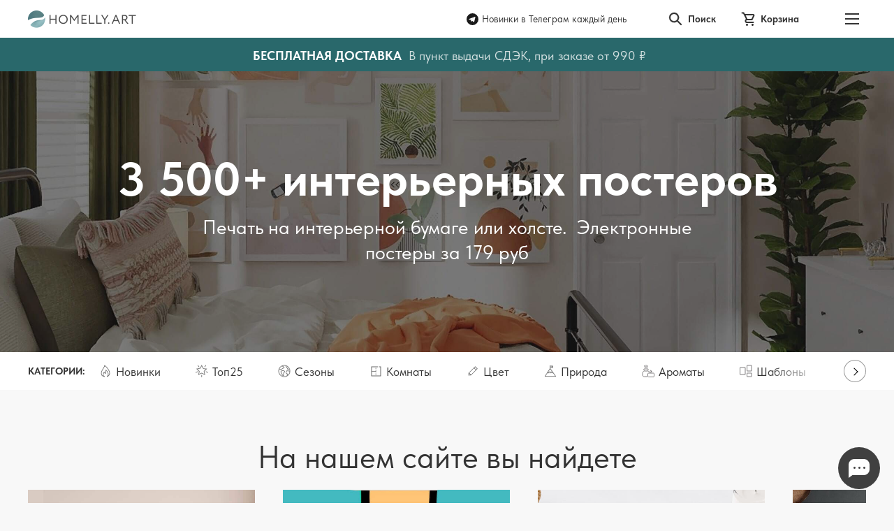

--- FILE ---
content_type: text/html; charset=utf-8
request_url: https://homelly.art/poster/3vQYRhUPp7XmcdQv5HjJtS/
body_size: 259734
content:
<!DOCTYPE html><html><head><meta charSet="utf-8"/><meta name="viewport" content="width=device-width"/><link rel="apple-touch-icon" sizes="180x180" href="/images/favicon/apple-touch-icon.png" class="jsx-2378647624"/><link rel="icon" type="image/png" sizes="32x32" href="/images/favicon/favicon-32x32.png" class="jsx-2378647624"/><link rel="icon" type="image/png" sizes="16x16" href="/images/favicon/favicon-16x16.png" class="jsx-2378647624"/><link rel="manifest" href="/images/favicon/site.webmanifest" class="jsx-2378647624"/><link rel="mask-icon" href="/images/favicon/safari-pinned-tab.svg" color="#cdcece" class="jsx-2378647624"/><link rel="shortcut icon" href="/images/favicon/favicon.ico" class="jsx-2378647624"/><meta name="msapplication-TileColor" content="#ffffff" class="jsx-2378647624"/><meta name="msapplication-config" content="/images/favicon/browserconfig.xml" class="jsx-2378647624"/><meta name="theme-color" content="#ffffff" class="jsx-2378647624"/><meta name="google-site-verification" content="z528TXQGS0xhtFK_hRWSmbAztxpepicU8MKFDC6HEkA" class="jsx-2378647624"/><meta name="facebook-domain-verification" content="27qwdb8vnbum8uccduiqs7mttsl9tp" class="jsx-2378647624"/><meta name="yandex-verification" content="2e339360308ba147" class="jsx-2378647624"/><meta name="wmail-verification" content="d5de87b4053f7fdd53b23ed91f79d116" class="jsx-2378647624"/><meta name="p:domain_verify" content="94a03561c89dbaab835a3b6d97851239" class="jsx-2378647624"/><meta property="og:title" content="Homelly.art | 3 500+ постеров для вашего интерьера" class="jsx-2378647624"/><meta property="og:description" content="Готовые галереи с постерами за 179 руб., в хорошем качестве. Скандинавский стиль, минимализм, лофт, природа, мотивация и многое другое." class="jsx-2378647624"/><meta property="og:type" content="website" class="jsx-2378647624"/><meta property="og:url" content="https://homelly.art/" class="jsx-2378647624"/><meta property="og:image" content="https://homelly.art/images/open.png" class="jsx-2378647624"/><title class="jsx-3431901343">Homelly | Бесплатные постеры для вашего интерьера</title><meta name="description" content="Готовые галереи с бесплатными постерами, в хорошем качестве. Скандинавский стиль, минимализм, лофт, природа, мотивация и многое другое." class="jsx-3431901343"/><meta name="keywords" content="бесплатные постеры, скачать постеры, постеры онлайн, бесплатно скандинавские постеры скачать, скачать постеры высокого разрешения, постеры для интерьера, скачать постеры для печати, бесплатно готовые постеры, дизайн постеров, бесплатные постеры для интерьера" class="jsx-3431901343"/><meta name="next-head-count" content="24"/><link rel="preload" href="/_next/static/css/da296a053e2dd3b1.css" as="style" crossorigin=""/><link rel="stylesheet" href="/_next/static/css/da296a053e2dd3b1.css" crossorigin="" data-n-g=""/><noscript data-n-css=""></noscript><script defer="" crossorigin="" nomodule="" src="/_next/static/chunks/polyfills-c67a75d1b6f99dc8.js"></script><script src="/_next/static/chunks/webpack-5078b7717c79a9c8.js" defer="" crossorigin=""></script><script src="/_next/static/chunks/framework-f211a704e11e65a7.js" defer="" crossorigin=""></script><script src="/_next/static/chunks/main-0f8cc52425ead8d3.js" defer="" crossorigin=""></script><script src="/_next/static/chunks/pages/_app-e6ec48377e4d03d4.js" defer="" crossorigin=""></script><script src="/_next/static/chunks/3397-6ec0417ac6f2a3c3.js" defer="" crossorigin=""></script><script src="/_next/static/chunks/2656-c43f31983c369751.js" defer="" crossorigin=""></script><script src="/_next/static/chunks/9165-c4583e352975e00a.js" defer="" crossorigin=""></script><script src="/_next/static/chunks/9961-48c1b26cc8487488.js" defer="" crossorigin=""></script><script src="/_next/static/chunks/8197-c3f2ed5e7b0e8591.js" defer="" crossorigin=""></script><script src="/_next/static/chunks/9229-3fc51758412d90ec.js" defer="" crossorigin=""></script><script src="/_next/static/chunks/7717-3f6f653d2cc340d0.js" defer="" crossorigin=""></script><script src="/_next/static/chunks/pages/index-859e559c6c73fb4e.js" defer="" crossorigin=""></script><script src="/_next/static/6yPO8mvu1ILj4nc6waO66/_buildManifest.js" defer="" crossorigin=""></script><script src="/_next/static/6yPO8mvu1ILj4nc6waO66/_ssgManifest.js" defer="" crossorigin=""></script><style id="__jsx-3050532188">.Logo.jsx-3050532188{display:-webkit-box;display:-webkit-flex;display:-moz-box;display:-ms-flexbox;display:flex;width:155px;height:25px}.Logo.jsx-3050532188 img.jsx-3050532188{width:100%;height:100%}</style><style id="__jsx-4072060146">.LinkWithIcon.jsx-4072060146{display:-webkit-box;display:-webkit-flex;display:-moz-box;display:-ms-flexbox;display:flex;-webkit-flex-wrap:wrap;-ms-flex-wrap:wrap;flex-wrap:wrap;text-decoration:none;color:#333333;-webkit-transition:color 0.3s ease;-moz-transition:color 0.3s ease;-o-transition:color 0.3s ease;transition:color 0.3s ease}.LinkWithIcon.jsx-4072060146:hover{color:#050505}.LinkWithIcon__icon.jsx-4072060146{width:17px;height:17px}.LinkWithIcon__text.jsx-4072060146{width:-webkit-calc(100% - 17px);width:-moz-calc(100% - 17px);width:calc(100% - 17px);padding-left:5px;font-size:14px;text-decoration:none;color:currentColor}.LinkWithIcon_size_big.jsx-4072060146 .LinkWithIcon__icon.jsx-4072060146{width:17px;height:17px}.LinkWithIcon_size_big.jsx-4072060146 .LinkWithIcon__text.jsx-4072060146{width:-webkit-calc(100% - 17px);width:-moz-calc(100% - 17px);width:calc(100% - 17px);font-weight:bold;font-size:18px;line-height:1.2}</style><style id="__jsx-1069515432">.SearchLink.jsx-1069515432{display:-webkit-box;display:-webkit-flex;display:-moz-box;display:-ms-flexbox;display:flex;-webkit-box-align:center;-webkit-align-items:center;-moz-box-align:center;-ms-flex-align:center;align-items:center;font-weight:bold;font-size:14px;line-height:1;color:#333333;text-decoration:none;-webkit-transition:color 0.3s ease;-moz-transition:color 0.3s ease;-o-transition:color 0.3s ease;transition:color 0.3s ease}@media hover: hover{.SearchLink.jsx-1069515432:hover{color:rgba(51,51,51,0.7)}}.SearchLink__icon.jsx-1069515432{position:relative;width:20px;height:20px;margin-right:8px}.SearchLink__icon.jsx-1069515432 svg.jsx-1069515432{display:block;width:100%;height:100%}.SearchLink__icon.jsx-1069515432 svg.jsx-1069515432 path.jsx-1069515432{fill:currentColor;stroke:currentColor}@media(max-width: 767px){.SearchLink__text.jsx-1069515432{display:none}}</style><style id="__jsx-1663511149">.CartLink.jsx-1663511149{display:-webkit-box;display:-webkit-flex;display:-moz-box;display:-ms-flexbox;display:flex;-webkit-box-align:center;-webkit-align-items:center;-moz-box-align:center;-ms-flex-align:center;align-items:center;font-weight:bold;font-size:14px;line-height:1;color:#333333;text-decoration:none;-webkit-transition:color 0.3s ease;-moz-transition:color 0.3s ease;-o-transition:color 0.3s ease;transition:color 0.3s ease}@media hover: hover{.CartLink.jsx-1663511149:hover{color:rgba(51,51,51,0.7)}}.CartLink__icon.jsx-1663511149{position:relative;width:20px;height:20px;margin-right:8px}.CartLink__icon.jsx-1663511149 svg.jsx-1663511149{display:block;width:100%;height:100%}.CartLink__icon.jsx-1663511149 svg.jsx-1663511149 path.jsx-1663511149{fill:currentColor}.CartLink__count.jsx-1663511149{position:absolute;display:-webkit-box;display:-webkit-flex;display:-moz-box;display:-ms-flexbox;display:flex;-webkit-box-align:center;-webkit-align-items:center;-moz-box-align:center;-ms-flex-align:center;align-items:center;-webkit-box-pack:center;-webkit-justify-content:center;-moz-box-pack:center;-ms-flex-pack:center;justify-content:center;width:16px;height:16px;bottom:-4px;right:-7px;font-weight:bold;font-size:11px;line-height:16px;color:#FFFFFF;background-color:#F8504C;-webkit-border-radius:50%;-moz-border-radius:50%;border-radius:50%}.CartLink__count.jsx-1663511149 span.jsx-1663511149{padding-top:1px}@media(max-width: 767px){.CartLink__text.jsx-1663511149{display:none}}</style><style id="__jsx-674182008">.HeaderLinks.jsx-674182008{position:relative;display:-webkit-box;display:-webkit-flex;display:-moz-box;display:-ms-flexbox;display:flex;-webkit-box-align:center;-webkit-align-items:center;-moz-box-align:center;-ms-flex-align:center;align-items:center}.HeaderLinks__social.jsx-674182008{margin-right:60px}.HeaderLinks__search.jsx-674182008,.HeaderLinks__cart.jsx-674182008{margin-right:36px}@media(max-width: 1024px){.HeaderLinks__social.jsx-674182008{display:none}.HeaderLinks__cart.jsx-674182008{margin-right:0}}@media(max-width: 767px){.HeaderLinks__search.jsx-674182008{margin-right:10px}}</style><style id="__jsx-1357764624">.Burger.jsx-1357764624{position:relative;width:40px;height:40px}.Burger__showBtn.jsx-1357764624{position:absolute;display:-webkit-box;display:-webkit-flex;display:-moz-box;display:-ms-flexbox;display:flex;-webkit-box-pack:center;-webkit-justify-content:center;-moz-box-pack:center;-ms-flex-pack:center;justify-content:center;-webkit-box-align:center;-webkit-align-items:center;-moz-box-align:center;-ms-flex-align:center;align-items:center;width:100%;height:100%;margin:0;padding:0;border:0;cursor:pointer;background-color:transparent}.Burger__showBtnIcon.jsx-1357764624{display:-webkit-box;display:-webkit-flex;display:-moz-box;display:-ms-flexbox;display:flex;-webkit-box-orient:vertical;-webkit-box-direction:normal;-webkit-flex-direction:column;-moz-box-orient:vertical;-moz-box-direction:normal;-ms-flex-direction:column;flex-direction:column;-webkit-box-pack:justify;-webkit-justify-content:space-between;-moz-box-pack:justify;-ms-flex-pack:justify;justify-content:space-between;width:20px;height:16px}.Burger__line.jsx-1357764624{width:20px;height:2px;background-color:#333333}.Burger__backdrop.jsx-1357764624{position:fixed;top:0;left:0;z-index:1040;width:100vw;height:100vh;background-color:#000000;opacity:.6}.Burger__content.jsx-1357764624{position:fixed;top:0;right:0;width:300px;height:100vh;padding:33px 20px 20px;background-color:#FFFFFF;z-index:1041}.Burger__closeBtn.jsx-1357764624{position:absolute;display:-webkit-box;display:-webkit-flex;display:-moz-box;display:-ms-flexbox;display:flex;-webkit-box-pack:center;-webkit-justify-content:center;-moz-box-pack:center;-ms-flex-pack:center;justify-content:center;-webkit-box-align:center;-webkit-align-items:center;-moz-box-align:center;-ms-flex-align:center;align-items:center;width:40px;height:40px;right:12px;top:8px;margin:0;padding:0;border:0;background-color:transparent;cursor:pointer}.Burger__closeBtnIcon.jsx-1357764624{position:relative;width:22px;height:22px}.Burger__closeBtnIcon.jsx-1357764624:before,.Burger__closeBtnIcon.jsx-1357764624:after{content:"";position:absolute;width:22px;height:2px;top:50%;left:50%;margin-top:-1px;margin-left:-11px;background-color:#000000}.Burger__closeBtnIcon.jsx-1357764624:before{-webkit-transform:rotate(45deg);-moz-transform:rotate(45deg);-ms-transform:rotate(45deg);-o-transform:rotate(45deg);transform:rotate(45deg)}.Burger__closeBtnIcon.jsx-1357764624:after{-webkit-transform:rotate(-45deg);-moz-transform:rotate(-45deg);-ms-transform:rotate(-45deg);-o-transform:rotate(-45deg);transform:rotate(-45deg)}.Burger__navigation.jsx-1357764624{margin-bottom:20px;padding:0 6px}.Burger__navigationList.jsx-1357764624,.Burger__navigationItem.jsx-1357764624{list-style-type:none;margin:0;padding:0}.Burger__navigationList.jsx-1357764624{display:-webkit-box;display:-webkit-flex;display:-moz-box;display:-ms-flexbox;display:flex;-webkit-flex-wrap:wrap;-ms-flex-wrap:wrap;flex-wrap:wrap}.Burger__navigationItem.jsx-1357764624{width:100%;margin-bottom:22px}.Burger__navigationItem.jsx-1357764624:nth-last-child(-n+1){margin-bottom:0}.Burger__navigationLink.jsx-1357764624{position:relative;font-size:18px;line-height:1;color:#333333;text-decoration:none;-webkit-transition:color 0.3s ease;-moz-transition:color 0.3s ease;-o-transition:color 0.3s ease;transition:color 0.3s ease}@media hover: hover{.Burger__navigationLink.jsx-1357764624:hover{color:rgba(51,51,51,0.7)}}.Burger__label.jsx-1357764624{
  position: absolute;
  top: -9px;
  right: -8px;
;top:-14px;right:-36px}.Burger__donationLink.jsx-1357764624{margin-bottom:20px}.Burger__socialLinks.jsx-1357764624{margin-bottom:20px;padding-top:20px;border-top:1px solid rgba(51,51,51,0.1)}.Burger__minorNavigationList.jsx-1357764624,.Burger__minorNavigationItem.jsx-1357764624{list-style-type:none;margin:0;padding:0}.Burger__minorNavigationList.jsx-1357764624{display:-webkit-box;display:-webkit-flex;display:-moz-box;display:-ms-flexbox;display:flex;-webkit-flex-wrap:wrap;-ms-flex-wrap:wrap;flex-wrap:wrap;-webkit-box-pack:center;-webkit-justify-content:center;-moz-box-pack:center;-ms-flex-pack:center;justify-content:center}.Burger__minorNavigationItem.jsx-1357764624{margin:0 13px}.Burger__minorNavigationLink.jsx-1357764624{font-size:15px;line-height:1;color:#333333;text-decoration:none;-webkit-transition:color 0.3s ease;-moz-transition:color 0.3s ease;-o-transition:color 0.3s ease;transition:color 0.3s ease}@media hover: hover{.Burger__minorNavigationLink.jsx-1357764624:hover{color:rgba(51,51,51,0.7)}}</style><style id="__jsx-2179784592">.Header.jsx-2179784592{position:relative;display:-webkit-box;display:-webkit-flex;display:-moz-box;display:-ms-flexbox;display:flex;-webkit-flex-wrap:wrap;-ms-flex-wrap:wrap;flex-wrap:wrap;-webkit-box-pack:justify;-webkit-justify-content:space-between;-moz-box-pack:justify;-ms-flex-pack:justify;justify-content:space-between;-webkit-box-align:center;-webkit-align-items:center;-moz-box-align:center;-ms-flex-align:center;align-items:center;width:100%;height:54px;padding:10px 40px;background-color:#FFFFFF;z-index:7}.Header_sticky.jsx-2179784592{position:fixed;width:100%;top:0;left:0}.Header__placeholder.jsx-2179784592{width:100%;height:54px}.Header__content.jsx-2179784592{position:relative;display:-webkit-box;display:-webkit-flex;display:-moz-box;display:-ms-flexbox;display:flex;-webkit-box-align:center;-webkit-align-items:center;-moz-box-align:center;-ms-flex-align:center;align-items:center;padding-right:60px}.Header__links.jsx-2179784592{position:relative;display:-webkit-box;display:-webkit-flex;display:-moz-box;display:-ms-flexbox;display:flex;-webkit-box-align:center;-webkit-align-items:center;-moz-box-align:center;-ms-flex-align:center;align-items:center}.Header__burger.jsx-2179784592{position:absolute;top:50%;right:0;-webkit-transform:translatey(-50%);-moz-transform:translatey(-50%);-ms-transform:translatey(-50%);-o-transform:translatey(-50%);transform:translatey(-50%);display:block}@media(max-width: 1024px){.Header.jsx-2179784592{padding-left:20px;padding-right:20px}}@media(max-width: 767px){.Header__content.jsx-2179784592{padding-right:45px}}</style><style id="__jsx-993466749">.DiscountPanelHeader__icon.jsx-993466749{position:relative;display:-webkit-inline-box;display:-webkit-inline-flex;display:-moz-inline-box;display:-ms-inline-flexbox;display:inline-flex;-webkit-box-pack:center;-webkit-justify-content:center;-moz-box-pack:center;-ms-flex-pack:center;justify-content:center;-webkit-box-align:center;-webkit-align-items:center;-moz-box-align:center;-ms-flex-align:center;align-items:center;width:40px;height:40px;margin-right:10px}.DiscountPanelHeader__title.jsx-993466749 h5.jsx-993466749{display:-webkit-box;display:-webkit-flex;display:-moz-box;display:-ms-flexbox;display:flex;-webkit-flex-wrap:wrap;-ms-flex-wrap:wrap;flex-wrap:wrap;-webkit-box-align:center;-webkit-align-items:center;-moz-box-align:center;-ms-flex-align:center;align-items:center;margin:0;padding:0;font-weight:bold;font-size:24px;line-height:1;color:#FFFFFF;text-transform:uppercase}.DiscountPanelHeader_theme_secondary.jsx-993466749 .DiscountPanelHeader__title.jsx-993466749 h5.jsx-993466749{font-size:18px}.DiscountPanelHeader__amount.jsx-993466749{padding-right:5px}@media(max-width: 767px){.DiscountPanelHeader__icon.jsx-993466749{margin-left:auto;margin-right:auto}.DiscountPanelHeader__title.jsx-993466749 h5.jsx-993466749{font-size:15px;line-height:1.2;text-align:center}.DiscountPanelHeader_theme_secondary.jsx-993466749 .DiscountPanelHeader__title.jsx-993466749 h5.jsx-993466749{font-size:16px}.DiscountPanelHeader__label.jsx-993466749{width:100%}.DiscountPanelHeader__amount.jsx-993466749{width:100%;padding-right:0;font-size:31px}}</style><style id="__jsx-2640928716">.DiscountPanelHeader__icon svg{display:block;width:40px;height:40px}@media(max-width: 767px){.DiscountPanelHeader__label span:nth-child(-n+3){font-size:31px}}</style><style id="__jsx-3668906388">.DiscountPanel.jsx-3668906388{padding:18px 15px 15px;background-color:#29686B;overflow:hidden}.DiscountPanel_theme_secondary.jsx-3668906388{padding:14px 15px 11px}.DiscountPanel__wrapper.jsx-3668906388{display:-webkit-box;display:-webkit-flex;display:-moz-box;display:-ms-flexbox;display:flex;width:100%;-webkit-box-pack:center;-webkit-justify-content:center;-moz-box-pack:center;-ms-flex-pack:center;justify-content:center;-webkit-box-align:center;-webkit-align-items:center;-moz-box-align:center;-ms-flex-align:center;align-items:center}.DiscountPanel__header.jsx-3668906388{margin-right:18px}.DiscountPanel_theme_secondary.jsx-3668906388 .DiscountPanel__header.jsx-3668906388{margin-right:10px}.DiscountPanel__shortDescription.jsx-3668906388{margin-bottom:2px;font-size:16px;line-height:1.3;color:rgba(255,255,255,0.8)}.DiscountPanel_theme_secondary.jsx-3668906388 .DiscountPanel__shortDescription.jsx-3668906388{margin-bottom:0;font-size:18px}.DiscountPanel__prolongation.jsx-3668906388,.DiscountPanel__timeLeft.jsx-3668906388{font-size:14px;line-height:1.4;color:rgba(255,255,255,0.6)}.DiscountPanel__timeLeft.jsx-3668906388{display:-webkit-box;display:-webkit-flex;display:-moz-box;display:-ms-flexbox;display:flex;white-space:nowrap}.DiscountPanel_theme_secondary.jsx-3668906388 .DiscountPanel__timeLeft.jsx-3668906388{display:none}.DiscountPanel__timeLeftValue.jsx-3668906388{width:165px}@media(max-width: 767px){.DiscountPanel__header.jsx-3668906388{margin-right:10px}.DiscountPanel__shortDescription.jsx-3668906388{margin-bottom:5px;font-size:15px;line-height:1.27}.DiscountPanel_theme_secondary.jsx-3668906388 .DiscountPanel__shortDescription.jsx-3668906388{font-size:15px}}</style><style id="__jsx-3331899682">.DiscountPanel__shortDescription p{margin:0}.DiscountPanel__shortDescription a{color:inherit}</style><style id="__jsx-4040876865">.LazyImage.jsx-4040876865{position:relative;width:100%;height:100%;overflow:hidden}.LazyImage.jsx-4040876865 picture.jsx-4040876865{display:block;width:100%;height:100%}.LazyImage.jsx-4040876865 img.jsx-4040876865{display:block;width:100%;height:100%;object-fit: cover;object-position: center;
          }</style><style id="__jsx-3537702357">.Hero.jsx-3537702357{position:relative;padding:114px 40px 103px;text-align:center;color:#FFFFFF;background-color:rgba(51,51,51,0.1)}.Hero__background.jsx-3537702357{position:absolute;top:0;left:0;right:0;bottom:0;z-index:-1}.Hero__title.jsx-3537702357{margin-bottom:10px}.Hero__title.jsx-3537702357 h1.jsx-3537702357{margin:0;padding:0;font-weight:bold;font-size:68px;line-height:1.2}.Hero__subtitle.jsx-3537702357{max-width:706px;margin:0 auto 22px;font-size:28px;line-height:1.3}.Hero__subtitle.jsx-3537702357 p.jsx-3537702357{margin:0;padding:0}.Hero__link.jsx-3537702357{position:relative;display:-webkit-inline-box;display:-webkit-inline-flex;display:-moz-inline-box;display:-ms-inline-flexbox;display:inline-flex;opacity:.7;font-size:18px;line-height:1;text-align:center;text-decoration:none;color:#FFFFFF;border-bottom:1px solid currentColor;-webkit-transition:opacity 0.3s ease;-moz-transition:opacity 0.3s ease;-o-transition:opacity 0.3s ease;transition:opacity 0.3s ease}.Hero__link.jsx-3537702357:hover{opacity:1}@media(max-width: 1024px){.Hero.jsx-3537702357{padding-top:78px}.Hero__title.jsx-3537702357 h1.jsx-3537702357{font-size:58px;line-height:1}}@media(max-width: 767px){.Hero.jsx-3537702357{padding:68px 20px 40px}.Hero__title.jsx-3537702357{margin-bottom:10px}.Hero__title.jsx-3537702357 h1.jsx-3537702357{font-size:32px}.Hero__subtitle.jsx-3537702357{max-width:300px;font-size:20px;line-height:1.24;opacity:.9}.Hero__link.jsx-3537702357{font-size:16px}}</style><style id="__jsx-1477702032">.Navigation.jsx-1477702032{position:relative;height:54px;padding:0 40px;padding-right:85px;background-color:#FFFFFF;overflow:hidden;-webkit-box-shadow:0 -5px 14px -22px rgba(51,51,51,0.1);-moz-box-shadow:0 -5px 14px -22px rgba(51,51,51,0.1);box-shadow:0 -5px 14px -22px rgba(51,51,51,0.1);z-index:6}.Navigation.Navigation_touched.jsx-1477702032:before{opacity:1}.Navigation.jsx-1477702032::before{content:"";position:absolute;display:block;top:0;bottom:1px;left:68px;width:100px;pointer-events:none;background:-webkit-linear-gradient(left,hsla(0,0%,100%,0)0,#fff 85%,#fff);background:-moz-linear-gradient(left,hsla(0,0%,100%,0)0,#fff 85%,#fff);background:-o-linear-gradient(left,hsla(0,0%,100%,0)0,#fff 85%,#fff);background:linear-gradient(90deg,hsla(0,0%,100%,0)0,#fff 85%,#fff);-webkit-transform:rotate(180deg);-moz-transform:rotate(180deg);-ms-transform:rotate(180deg);-o-transform:rotate(180deg);transform:rotate(180deg);opacity:0;z-index:1;-webkit-transition:opacity 0.3s ease;-moz-transition:opacity 0.3s ease;-o-transition:opacity 0.3s ease;transition:opacity 0.3s ease}.Navigation.jsx-1477702032::after{content:"";position:absolute;display:block;top:0;bottom:1px;right:85px;width:100px;pointer-events:none;background:-webkit-linear-gradient(left,hsla(0,0%,100%,0)0,#fff 95%,#fff);background:-moz-linear-gradient(left,hsla(0,0%,100%,0)0,#fff 95%,#fff);background:-o-linear-gradient(left,hsla(0,0%,100%,0)0,#fff 95%,#fff);background:linear-gradient(90deg,hsla(0,0%,100%,0)0,#fff 95%,#fff)}.Navigation__button.jsx-1477702032{position:absolute;width:32px;height:32px;top:50%;margin-top:-16px;border:1px solid rgba(0,0,0,0.4);background:#FFFFFF;-webkit-border-radius:50%;-moz-border-radius:50%;border-radius:50%;cursor:pointer;z-index:2;-webkit-transition:opacity 0.3s ease;-moz-transition:opacity 0.3s ease;-o-transition:opacity 0.3s ease;transition:opacity 0.3s ease}.Navigation__button_hidden.jsx-1477702032{opacity:0;pointer-events:none}.Navigation__button.jsx-1477702032::after{content:"";position:absolute;width:8px;height:8px;top:50%;left:50%;margin-top:-3px;margin-left:-5px;border-width:1px 1px 0 0;border-style:solid;border-color:#000000}.Navigation__button_prev.jsx-1477702032{left:38px}.Navigation__button_next.jsx-1477702032{right:40px}.Navigation__button_next.jsx-1477702032::after{-webkit-transform:rotate(45deg);-moz-transform:rotate(45deg);-ms-transform:rotate(45deg);-o-transform:rotate(45deg);transform:rotate(45deg)}.Navigation__button_prev.jsx-1477702032::after{margin-top:-4px;margin-left:-3px;-webkit-transform:rotate(-135deg);-moz-transform:rotate(-135deg);-ms-transform:rotate(-135deg);-o-transform:rotate(-135deg);transform:rotate(-135deg)}.Navigation__content.jsx-1477702032{position:relative;overflow-x:scroll;-webkit-overflow-scrolling:touch;scroll-behavior:smooth}.Navigation__categories.jsx-1477702032{position:relative;top:50%;-webkit-transform:translatey(-50%);-moz-transform:translatey(-50%);-ms-transform:translatey(-50%);-o-transform:translatey(-50%);transform:translatey(-50%);font-weight:bold;font-size:14px;line-height:1;color:#333333;text-transform:uppercase}.Navigation__list.jsx-1477702032,.Navigation__item.jsx-1477702032{list-style-type:none;margin:0;padding:0}.Navigation__list.jsx-1477702032{display:-webkit-box;display:-webkit-flex;display:-moz-box;display:-ms-flexbox;display:flex}.Navigation__item.jsx-1477702032{padding-right:50px}.Navigation__item.jsx-1477702032:first-child{padding-right:20px}.Navigation__item.jsx-1477702032:nth-last-child(-n+1){padding-right:70px}.Navigation__link.jsx-1477702032{position:relative;display:-webkit-box;display:-webkit-flex;display:-moz-box;display:-ms-flexbox;display:flex;height:54px;-webkit-box-align:center;-webkit-align-items:center;-moz-box-align:center;-ms-flex-align:center;align-items:center;color:#333333;text-decoration:none}.Navigation__link.jsx-1477702032::after{content:"";position:absolute;display:none;width:100%;height:2px;left:0;bottom:0;background-color:#000000}.Navigation__link_active.jsx-1477702032::after{display:block}.Navigation__link.jsx-1477702032:hover{color:rgba(51,51,51,0.7)}.Navigation__icon.jsx-1477702032{display:-webkit-box;display:-webkit-flex;display:-moz-box;display:-ms-flexbox;display:flex;width:18px;height:18px}.Navigation__icon.jsx-1477702032 img.jsx-1477702032{width:100%;height:100%}.Navigation__text.jsx-1477702032{width:-webkit-calc(100% - 18px);width:-moz-calc(100% - 18px);width:calc(100% - 18px);padding-top:2px;padding-left:6px;font-size:17px;line-height:1;color:currentColor;-webkit-transition:color 0.3s ease;-moz-transition:color 0.3s ease;-o-transition:color 0.3s ease;transition:color 0.3s ease}@media(max-width: 1024px){.Navigation.jsx-1477702032{padding-left:20px}.Navigation.jsx-1477702032::before{left:20px;background:-webkit-linear-gradient(left,hsla(0,0%,100%,0)0,#fff 93%,#fff);background:-moz-linear-gradient(left,hsla(0,0%,100%,0)0,#fff 93%,#fff);background:-o-linear-gradient(left,hsla(0,0%,100%,0)0,#fff 93%,#fff);background:linear-gradient(90deg,hsla(0,0%,100%,0)0,#fff 93%,#fff)}.Navigation__item.jsx-1477702032{padding-right:45px}.Navigation__button_prev.jsx-1477702032{display:none}}@media(max-width: 767px){.Navigation.jsx-1477702032{height:46px;padding-left:0;padding-right:0}.Navigation.jsx-1477702032::before,.Navigation.jsx-1477702032::after{width:80px}.Navigation.jsx-1477702032::before{left:0}.Navigation.jsx-1477702032::after{right:0}.Navigation__button_next.jsx-1477702032{display:none}.Navigation__item.jsx-1477702032:first-child{padding-left:10px;padding-right:15px}.Navigation__item.jsx-1477702032{padding-right:20px}.Navigation__link.jsx-1477702032{height:46px}}</style><style id="__jsx-1683846364">.SectionTitle.jsx-1683846364{color:#333333;text-align:center}.SectionTitle__text.jsx-1683846364{margin:0;padding:0;font-weight:normal;font-size:44px;line-height:normal}.SectionTitle__subText.jsx-1683846364{margin:0;padding:15px 0 0;font-weight:normal;font-size:16px;line-height:1.44}@media(max-width: 1024px){.SectionTitle_isHighlighted.jsx-1683846364 .SectionTitle__text.jsx-1683846364{font-weight:bold;font-size:26px}.SectionTitle__text.jsx-1683846364{font-size:34px}}@media(max-width: 767px){.SectionTitle_isHighlighted.jsx-1683846364 .SectionTitle__text.jsx-1683846364{font-size:19px;line-height:1.21}.SectionTitle__text.jsx-1683846364{font-size:24px;line-height:1.29}.SectionTitle__subText.jsx-1683846364{padding:10px 0 0}}</style><style id="__jsx-2730819088">.Card.jsx-2730819088{position:relative;width:100%;color:#333333;-webkit-transition:color 0.3s ease;-moz-transition:color 0.3s ease;-o-transition:color 0.3s ease;transition:color 0.3s ease}@media hover: hover{.Card.jsx-2730819088:hover{color:rgba(51,51,51,0.8)}}.Card__thumbnail.jsx-2730819088{width:100%}.Card__content.jsx-2730819088{padding:16px 0 16px 10px}.Card__title.jsx-2730819088{margin:0 0 5px;padding:0;font-weight:bold;font-size:24px;line-height:1.29}.Card__title.jsx-2730819088 a.jsx-2730819088{color:inherit;text-decoration:none}.Card__title.jsx-2730819088 a.jsx-2730819088:after{content:"";position:absolute;width:100%;height:100%;top:0;left:0;z-index:1}.Card__subtitle.jsx-2730819088{margin:0;padding:0;font-size:17px;line-height:1.29;color:#333333;opacity:.8}@media(max-width: 1024px){.Card__header.jsx-2730819088{position:relative;width:100%;padding-top:100%;margin-left:auto;margin-right:auto;-webkit-border-radius:50%;-moz-border-radius:50%;border-radius:50%;overflow:hidden}.Card__thumbnail.jsx-2730819088{position:absolute;top:0;left:0}.Card__content.jsx-2730819088{padding-left:0;text-align:center}.Card__title.jsx-2730819088{font-weight:normal;font-size:15px;text-transform:uppercase}.Card__subtitle.jsx-2730819088{display:none}}@media(max-width: 767px){.Card__content.jsx-2730819088{padding:10px 0}.Card__title.jsx-2730819088{font-size:13px;line-height:1.31}}</style><style id="__jsx-2674851625">.SectionWrapper.jsx-2674851625{margin:0 auto;max-width:1420px}</style><style id="__jsx-771293677">.ScrollableCardsList.jsx-771293677{margin:70px 0 85px;padding:0 40px}.ScrollableCardsList__header.jsx-771293677{margin-bottom:20px}.ScrollableCardsList__content.jsx-771293677{position:relative}.ScrollableCardsList__wrapper.jsx-771293677{overflow:hidden}.ScrollableCardsList__box.jsx-771293677{overflow-x:scroll;-webkit-overflow-scrolling:touch;scroll-behavior:smooth;-ms-overflow-style:none;scrollbar-width:none}.ScrollableCardsList__box.jsx-771293677::-webkit-scrollbar{display:none}.ScrollableCardsList__list.jsx-771293677{margin:0;padding:0;list-style-type:none;white-space:nowrap}.ScrollableCardsList__item.jsx-771293677{display:-webkit-inline-box;display:-webkit-inline-flex;display:-moz-inline-box;display:-ms-inline-flexbox;display:inline-flex;width:325px;margin-right:40px;white-space:normal}.ScrollableCardsList__arrow.jsx-771293677{position:absolute;width:22px;height:22px;margin:-11px 0 0 0;padding:0;top:50%;-webkit-appearance:none;-moz-appearance:none;-ms-appearance:none;appearance:none;border-style:solid;border-color:#000000;border-width:2px 2px 0 0;background:none;cursor:pointer;-webkit-transition:opacity 0.3s ease;-moz-transition:opacity 0.3s ease;-o-transition:opacity 0.3s ease;transition:opacity 0.3s ease}.ScrollableCardsList__arrow_prev.jsx-771293677{opacity:0;left:-40px;-webkit-transform:rotate(-135deg);-moz-transform:rotate(-135deg);-ms-transform:rotate(-135deg);-o-transform:rotate(-135deg);transform:rotate(-135deg)}.ScrollableCardsList_touched.jsx-771293677 .ScrollableCardsList__arrow_prev.jsx-771293677{opacity:1}.ScrollableCardsList__arrow_next.jsx-771293677{right:-40px;-webkit-transform:rotate(45deg);-moz-transform:rotate(45deg);-ms-transform:rotate(45deg);-o-transform:rotate(45deg);transform:rotate(45deg)}@media(max-width: 1480px){.ScrollableCardsList__arrow_prev.jsx-771293677{left:-30px}.ScrollableCardsList__arrow_next.jsx-771293677{right:-30px}}@media(max-width: 1024px){.ScrollableCardsList.jsx-771293677{margin:48px 0 50px;padding:0}.ScrollableCardsList__list.jsx-771293677{padding-left:20px}.ScrollableCardsList__item.jsx-771293677{width:133px}.ScrollableCardsList__arrow.jsx-771293677{display:none}}@media(max-width: 767px){.ScrollableCardsList.jsx-771293677{margin:30px 0 30px}.ScrollableCardsList__item.jsx-771293677{width:88px;margin-right:24px}}</style><style id="__jsx-1199648453">.LazyImage.jsx-1199648453{position:relative;width:100%;height:100%;overflow:hidden}.LazyImage.jsx-1199648453 picture.jsx-1199648453{display:block;width:100%;height:100%}.LazyImage.jsx-1199648453 img.jsx-1199648453{display:block;width:100%;height:100%;
          }</style><style id="__jsx-3661607228">.ContentHighlightBanner.jsx-3661607228{-webkit-border-radius:5px;-moz-border-radius:5px;border-radius:5px;margin:0 auto;background:rgba(92,107,126,0.1);max-width:100%}.ContentHighlightBanner__wrapper.jsx-3661607228{display:-webkit-box;display:-webkit-flex;display:-moz-box;display:-ms-flexbox;display:flex;-webkit-box-align:center;-webkit-align-items:center;-moz-box-align:center;-ms-flex-align:center;align-items:center;padding:54px 38px}.ContentHighlightBanner__thumbnail.jsx-3661607228{display:-webkit-box;display:-webkit-flex;display:-moz-box;display:-ms-flexbox;display:flex;-webkit-box-pack:center;-webkit-justify-content:center;-moz-box-pack:center;-ms-flex-pack:center;justify-content:center;-webkit-box-align:center;-webkit-align-items:center;-moz-box-align:center;-ms-flex-align:center;align-items:center;height:235px;width:350px;min-height:235px;min-width:350px}.ContentHighlightBanner__thumbnail.jsx-3661607228 img.jsx-3661607228{height:100%;width:100%}.ContentHighlightBanner__content.jsx-3661607228{margin:0 0 0 30px}.ContentHighlightBanner__tag.jsx-3661607228{display:inline-block;text-transform:uppercase;margin-bottom:24px;padding:7px 14px 7px 14px;font-size:14px;letter-spacing:1px;color:#FFFFFF;background-color:#000000}.ContentHighlightBanner__title.jsx-3661607228{font-size:44px;line-height:1.02;margin:0;font-weight:normal;color:#333333}.ContentHighlightBanner__subtitle.jsx-3661607228{font-size:21px;line-height:1.14;letter-spacing:.2px;margin:5px 0 24px;color:rgba(51,51,51,0.8)}.ContentHighlightBanner__link.jsx-3661607228{display:inline-block;text-transform:uppercase;font-size:14px;font-weight:bold;letter-spacing:.4px;color:#333333;text-decoration:none;margin:0;-webkit-tap-highlight-color:transparent}.ContentHighlightBanner__link.jsx-3661607228:before{content:"";position:absolute;width:100%;height:100%;top:0;left:0;z-index:1}.ContentHighlightBanner__link.jsx-3661607228:after{
  content: '';
  position: relative;
  display: inline-flex;
  width: 0.43em;
  height: 0.43em;
  margin-top: -0.215em;
  margin-left: 0.250em;
  border-width: 1px 1px 0 0;
  border-style: solid;
  border-color: currentColor;
  transform: rotate(45deg);
;font-size:19px;top:-.07em}@media(max-width: 1024px){.ContentHighlightBanner__thumbnail.jsx-3661607228{height:200px;width:280px;min-height:200px;min-width:280px}}@media(max-width: 767px){.ContentHighlightBanner.jsx-3661607228{position:relative}.ContentHighlightBanner__wrapper.jsx-3661607228{-webkit-box-orient:vertical;-webkit-box-direction:normal;-webkit-flex-direction:column;-moz-box-orient:vertical;-moz-box-direction:normal;-ms-flex-direction:column;flex-direction:column;text-align:left;padding:35px 20px 30px 20px}.ContentHighlightBanner__thumbnail.jsx-3661607228{height:161px;width:240px;min-height:161px;min-width:240px;margin-bottom:10px}.ContentHighlightBanner__content.jsx-3661607228{margin:0;-webkit-align-self:flex-start;-ms-flex-item-align:start;align-self:flex-start}.ContentHighlightBanner__tag.jsx-3661607228{position:absolute;left:0;top:13px}.ContentHighlightBanner__title.jsx-3661607228{margin-top:-5px;font-weight:bold;font-size:19px;line-height:1.11}.ContentHighlightBanner__subtitle.jsx-3661607228{font-size:16px;line-height:1.19;margin:6px 0 12px}}</style><style id="__jsx-296312382">.PromoBanner.jsx-296312382{width:100%;position:absolute;height:100%;-webkit-border-radius:5px;-moz-border-radius:5px;border-radius:5px;padding:51px 27px 47px 24px;background-color:#FFFFFF}.PromoBanner__wrapper.jsx-296312382{display:-webkit-box;display:-webkit-flex;display:-moz-box;display:-ms-flexbox;display:flex;-webkit-box-orient:vertical;-webkit-box-direction:normal;-webkit-flex-direction:column;-moz-box-orient:vertical;-moz-box-direction:normal;-ms-flex-direction:column;flex-direction:column;-webkit-box-align:center;-webkit-align-items:center;-moz-box-align:center;-ms-flex-align:center;align-items:center;height:100%}.PromoBanner__thumbnail.jsx-296312382{width:88px;height:90px;margin-bottom:10px}.PromoBanner__content.jsx-296312382{text-align:center}.PromoBanner__title.jsx-296312382{margin:0;padding:0;font-weight:bold;font-size:24px;line-height:1.29;color:#333333}.PromoBanner__subtitle.jsx-296312382{margin:2px 0 21px 0;padding:0;font-size:17px;line-height:1.2;color:rgba(51,51,51,0.8)}.PromoBanner__link.jsx-296312382{display:inline-block;text-transform:uppercase;font-size:14px;font-weight:bold;letter-spacing:.4px;color:#333333;text-decoration:none;margin:0;-webkit-tap-highlight-color:transparent}.PromoBanner__link.jsx-296312382:before{content:"";position:absolute;width:100%;height:100%;top:0;left:0;z-index:1}.PromoBanner__link.jsx-296312382:after{
  content: '';
  position: relative;
  display: inline-flex;
  width: 0.43em;
  height: 0.43em;
  margin-top: -0.215em;
  margin-left: 0.250em;
  border-width: 1px 1px 0 0;
  border-style: solid;
  border-color: currentColor;
  transform: rotate(45deg);
;font-size:19px;top:-0em}@media(max-width: 1024px){.PromoBanner.jsx-296312382{padding:15px;position:relative}.PromoBanner__title.jsx-296312382{font-size:30px}}@media(max-width: 767px){.PromoBanner.jsx-296312382{position:relative;padding:9px 48px 10px 15px}.PromoBanner__wrapper.jsx-296312382{-webkit-box-orient:horizontal;-webkit-box-direction:normal;-webkit-flex-direction:row;-moz-box-orient:horizontal;-moz-box-direction:normal;-ms-flex-direction:row;flex-direction:row}.PromoBanner__thumbnail.jsx-296312382{width:75px;height:78px;min-width:75px;min-height:78px}.PromoBanner__content.jsx-296312382{margin:23px 0 0 16px;text-align:start}.PromoBanner__title.jsx-296312382{font-weight:bold;font-size:19px}.PromoBanner__subtitle.jsx-296312382{margin-bottom:0;font-size:16px;line-height:1.19}.PromoBanner__link.jsx-296312382{font-size:0}.PromoBanner__link.jsx-296312382:after{visibility:visible;position:absolute;top:48%;width:18px;height:18px;right:24px}}</style><style id="__jsx-655708716">.TwoColumnElement.jsx-655708716{display:-webkit-box;display:-webkit-flex;display:-moz-box;display:-ms-flexbox;display:flex;-webkit-box-orient:horizontal;-webkit-box-direction:normal;-webkit-flex-direction:row;-moz-box-orient:horizontal;-moz-box-direction:normal;-ms-flex-direction:row;flex-direction:row;width:100%;gap:3%}.TwoColumnElement__firstColumn.jsx-655708716{-webkit-flex-basis:74.2%;-ms-flex-preferred-size:74.2%;flex-basis:74.2%;-webkit-box-flex:0;-webkit-flex-grow:0;-moz-box-flex:0;-ms-flex-positive:0;flex-grow:0;-webkit-flex-shrink:0;-ms-flex-negative:0;flex-shrink:0;position:relative}.TwoColumnElement__secondColumn.jsx-655708716{-webkit-flex-basis:22.8%;-ms-flex-preferred-size:22.8%;flex-basis:22.8%;-webkit-box-flex:0;-webkit-flex-grow:0;-moz-box-flex:0;-ms-flex-positive:0;flex-grow:0;-webkit-flex-shrink:0;-ms-flex-negative:0;flex-shrink:0;position:relative}@media(max-width: 1024px){.TwoColumnElement_layout_3-1.jsx-655708716,.TwoColumnElement_layout_1-3.jsx-655708716{-webkit-box-orient:vertical;-webkit-box-direction:normal;-webkit-flex-direction:column;-moz-box-orient:vertical;-moz-box-direction:normal;-ms-flex-direction:column;flex-direction:column;gap:37px}.TwoColumnElement_layout_3-1.jsx-655708716 .TwoColumnElement__firstColumn.jsx-655708716,.TwoColumnElement_layout_3-1.jsx-655708716 .TwoColumnElement__secondColumn.jsx-655708716,.TwoColumnElement_layout_1-3.jsx-655708716 .TwoColumnElement__firstColumn.jsx-655708716,.TwoColumnElement_layout_1-3.jsx-655708716 .TwoColumnElement__secondColumn.jsx-655708716{width:100%}}@media(max-width: 767px){.TwoColumnElement.jsx-655708716{-webkit-box-orient:vertical;-webkit-box-direction:normal;-webkit-flex-direction:column;-moz-box-orient:vertical;-moz-box-direction:normal;-ms-flex-direction:column;flex-direction:column;gap:37px}.TwoColumnElement__firstColumn.jsx-655708716,.TwoColumnElement__secondColumn.jsx-655708716{width:100%}}</style><style id="__jsx-697890484">.GridContainer.jsx-697890484{padding:0 40px}@media(max-width: 1024px){.GridContainer.jsx-697890484{padding:0 20px}}@media(max-width: 767px){.GridContainer.jsx-697890484{padding:0 20px}}</style><style id="__jsx-1507417015">.CardWithAuthor.jsx-1507417015{position:relative;width:100%;color:#333333;-webkit-transition:color 0.3s ease;-moz-transition:color 0.3s ease;-o-transition:color 0.3s ease;transition:color 0.3s ease}@media hover: hover{.CardWithAuthor.jsx-1507417015:hover{color:rgba(51,51,51,0.8)}}.CardWithAuthor__link.jsx-1507417015{color:inherit;text-decoration:none}.CardWithAuthor__link.jsx-1507417015:after{content:"";position:absolute;width:100%;height:100%;top:0;left:0;z-index:1}.CardWithAuthor__thumbnail.jsx-1507417015{width:100%}.CardWithAuthor__content.jsx-1507417015{padding:10px 0}.CardWithAuthor__author.jsx-1507417015{display:-webkit-box;display:-webkit-flex;display:-moz-box;display:-ms-flexbox;display:flex;-webkit-flex-wrap:wrap;-ms-flex-wrap:wrap;flex-wrap:wrap;-webkit-box-align:center;-webkit-align-items:center;-moz-box-align:center;-ms-flex-align:center;align-items:center}.CardWithAuthor__authorThumbnail.jsx-1507417015{display:-webkit-box;display:-webkit-flex;display:-moz-box;display:-ms-flexbox;display:flex;-webkit-box-pack:center;-webkit-justify-content:center;-moz-box-pack:center;-ms-flex-pack:center;justify-content:center;-webkit-box-align:center;-webkit-align-items:center;-moz-box-align:center;-ms-flex-align:center;align-items:center;width:26px;height:26px;margin-right:8px;-webkit-border-radius:50%;-moz-border-radius:50%;border-radius:50%;overflow:hidden}.CardWithAuthor__authorThumbnail.jsx-1507417015 img.jsx-1507417015{width:100%}.CardWithAuthor__authorLabel.jsx-1507417015{margin-bottom:2px;font-size:13px;line-height:1;opacity:.8}.CardWithAuthor__authorName.jsx-1507417015{font-size:14px;line-height:1}</style><style id="__jsx-2912657349">.MoreButton.jsx-2912657349{display:-webkit-box;display:-webkit-flex;display:-moz-box;display:-ms-flexbox;display:flex;-webkit-box-pack:center;-webkit-justify-content:center;-moz-box-pack:center;-ms-flex-pack:center;justify-content:center;-webkit-box-align:center;-webkit-align-items:center;-moz-box-align:center;-ms-flex-align:center;align-items:center;width:335px;height:46px;margin:0;padding:0;-webkit-appearance:none;-moz-appearance:none;-ms-appearance:none;appearance:none;font-weight:normal;font-size:18px;line-height:1;color:#333333;text-decoration:none;border:1px solid #5C6B7E;background-color:transparent;-webkit-border-radius:3px;-moz-border-radius:3px;border-radius:3px;-webkit-transition:color 0.3s ease;-moz-transition:color 0.3s ease;-o-transition:color 0.3s ease;transition:color 0.3s ease}.MoreButton.jsx-2912657349:hover{color:rgba(51,51,51,0.8)}</style><style id="__jsx-809433880">.StaticCardsList.jsx-809433880{margin:70px 0 85px;padding:0 40px}.StaticCardsList__header.jsx-809433880{margin-bottom:20px}.StaticCardsList__content.jsx-809433880{overflow:hidden}.StaticCardsList__box.jsx-809433880{overflow-x:scroll;-webkit-overflow-scrolling:touch;scroll-behavior:smooth;-ms-overflow-style:none;scrollbar-width:none}.StaticCardsList__box.jsx-809433880::-webkit-scrollbar{display:none}.StaticCardsList__list.jsx-809433880{display:-webkit-box;display:-webkit-flex;display:-moz-box;display:-ms-flexbox;display:flex;-webkit-box-pack:justify;-webkit-justify-content:space-between;-moz-box-pack:justify;-ms-flex-pack:justify;justify-content:space-between;margin:0;padding:0;list-style-type:none}.StaticCardsList__item.jsx-809433880{display:-webkit-inline-box;display:-webkit-inline-flex;display:-moz-inline-box;display:-ms-inline-flexbox;display:inline-flex;width:32.2%;white-space:normal}.StaticCardsList__footer.jsx-809433880{display:-webkit-box;display:-webkit-flex;display:-moz-box;display:-ms-flexbox;display:flex;-webkit-box-pack:center;-webkit-justify-content:center;-moz-box-pack:center;-ms-flex-pack:center;justify-content:center;padding-top:40px}@media(max-width: 1024px){.StaticCardsList.jsx-809433880{margin:48px 0 50px;padding:0 20px}}@media(max-width: 767px){.StaticCardsList.jsx-809433880{margin:30px 0 30px;padding:0}.StaticCardsList__list.jsx-809433880{display:block;white-space:nowrap;padding-left:20px}.StaticCardsList__item.jsx-809433880{width:259px;margin-right:20px}.StaticCardsList__footer.jsx-809433880{padding:25px 20px 0}}</style><style id="__jsx-1613122512">.CardWithIcon.jsx-1613122512{position:relative;width:100%;padding-left:50px;color:#333333;-webkit-transition:color 0.3s ease;-moz-transition:color 0.3s ease;-o-transition:color 0.3s ease;transition:color 0.3s ease}@media hover: hover{.CardWithIcon.jsx-1613122512:hover{color:rgba(51,51,51,0.8)}}.CardWithIcon__title.jsx-1613122512{margin:0 0 5px;padding:0;font-weight:bold;font-size:16px;line-height:1.44;text-transform:uppercase}.CardWithIcon__title.jsx-1613122512 a.jsx-1613122512{color:inherit;text-decoration:none}.CardWithIcon__title.jsx-1613122512 a.jsx-1613122512:after{
  content: '';
  position: relative;
  display: inline-flex;
  width: 0.43em;
  height: 0.43em;
  margin-top: -0.215em;
  margin-left: 0.250em;
  border-width: 1px 1px 0 0;
  border-style: solid;
  border-color: currentColor;
  transform: rotate(45deg);
;top:-.15em}.CardWithIcon__title.jsx-1613122512 a.jsx-1613122512:before{content:"";position:absolute;width:100%;height:100%;top:0;left:0;z-index:1}.CardWithIcon__description.jsx-1613122512{margin:0;padding:0;font-size:16px;line-height:1.44;color:#333333;opacity:.9}.CardWithIcon__icon.jsx-1613122512{position:absolute;width:38px;top:0;left:0}.CardWithIcon__icon.jsx-1613122512 img.jsx-1613122512{display:block;width:100%}</style><style id="__jsx-3888959656">.CardsListWithBackground__wrapper.jsx-3888959656{padding:62px 40px 70px;background-color:#FFFFFF}.CardsListWithBackground__header.jsx-3888959656{margin-bottom:52px}.CardsListWithBackground__list.jsx-3888959656{display:-webkit-box;display:-webkit-flex;display:-moz-box;display:-ms-flexbox;display:flex;-webkit-box-pack:justify;-webkit-justify-content:space-between;-moz-box-pack:justify;-ms-flex-pack:justify;justify-content:space-between;margin:0;padding:0;list-style-type:none}.CardsListWithBackground__item.jsx-3888959656{display:-webkit-inline-box;display:-webkit-inline-flex;display:-moz-inline-box;display:-ms-inline-flexbox;display:inline-flex;width:25.2%;margin:0 3.4%}.CardsListWithBackground__footer.jsx-3888959656{display:-webkit-box;display:-webkit-flex;display:-moz-box;display:-ms-flexbox;display:flex;-webkit-box-pack:center;-webkit-justify-content:center;-moz-box-pack:center;-ms-flex-pack:center;justify-content:center;padding-top:40px}@media(max-width: 1024px){.CardsListWithBackground__wrapper.jsx-3888959656{padding:62px 20px 70px}.CardsListWithBackground__item.jsx-3888959656{width:30%;margin:0}}@media(max-width: 767px){.CardsListWithBackground__wrapper.jsx-3888959656{padding:40px 20px}.CardsListWithBackground__header.jsx-3888959656{margin-bottom:30px}.CardsListWithBackground__list.jsx-3888959656{-webkit-flex-wrap:wrap;-ms-flex-wrap:wrap;flex-wrap:wrap}.CardsListWithBackground__item.jsx-3888959656{width:100%;margin-bottom:28px}.CardsListWithBackground__item.jsx-3888959656:nth-last-child(-n+1){margin-bottom:0}.CardsListWithBackground__footer.jsx-3888959656{padding-top:25px}}</style><style id="__jsx-3190619637">.SocialSharingLinkWithIcon.jsx-3190619637{position:absolute;display:-webkit-box;display:-webkit-flex;display:-moz-box;display:-ms-flexbox;display:flex;width:100%;height:100%;-webkit-border-radius:50%;-moz-border-radius:50%;border-radius:50%;-webkit-appearance:none;-moz-appearance:none;-ms-appearance:none;appearance:none;color:inherit;margin:0;padding:0;border:none;cursor:pointer;background-color:transparent}</style><style id="__jsx-2774038787">.SocialSharingLinkWithIcon svg{display:block;width:100%;height:100%;color:inherit}.SocialSharingLinkWithIcon svg path{fill:currentColor}</style><style id="__jsx-2969002202">.SliderBullets.jsx-2969002202{display:-webkit-box;display:-webkit-flex;display:-moz-box;display:-ms-flexbox;display:flex;-webkit-box-align:center;-webkit-align-items:center;-moz-box-align:center;-ms-flex-align:center;align-items:center;-webkit-box-pack:center;-webkit-justify-content:center;-moz-box-pack:center;-ms-flex-pack:center;justify-content:center}.SliderBullets__sliderBullet.jsx-2969002202{width:6px;height:6px;-webkit-box-flex:0;-webkit-flex:0 0 auto;-moz-box-flex:0;-ms-flex:0 0 auto;flex:0 0 auto;margin-right:4px;-webkit-border-radius:50%;-moz-border-radius:50%;border-radius:50%;background-color:rgba(0,0,0,0.1)}.SliderBullets__sliderBullet.jsx-2969002202:last-child{margin-right:0}.SliderBullets__sliderBullet_state_active.jsx-2969002202{background-color:#000000}.SliderBullets__sliderBullet_state_hidden.jsx-2969002202{width:0;height:0;margin:0;-webkit-transition:.2s width;-moz-transition:.2s width;-o-transition:.2s width;transition:.2s width}.SliderBullets__sliderBullet_state_secondary.jsx-2969002202{width:4px;height:4px}.SliderBullets__sliderBullet_state_tertiary.jsx-2969002202{width:2px;height:2px;-webkit-transition:.2s width;-moz-transition:.2s width;-o-transition:.2s width;transition:.2s width}</style><style id="__jsx-3476699389">.GalleryCard.jsx-3476699389{position:relative;width:100%}.GalleryCard_hasBrands.jsx-3476699389 .GalleryCard__background.jsx-3476699389::before{display:block}.GalleryCard__link.jsx-3476699389{text-decoration:none}.GalleryCard__link_card.jsx-3476699389{cursor:-webkit-zoom-in;cursor:-moz-zoom-in;cursor:zoom-in}.GalleryCard__link_showMore.jsx-3476699389{display:-webkit-box;display:-webkit-flex;display:-moz-box;display:-ms-flexbox;display:flex;-webkit-box-pack:justify;-webkit-justify-content:space-between;-moz-box-pack:justify;-ms-flex-pack:justify;justify-content:space-between;-webkit-box-align:center;-webkit-align-items:center;-moz-box-align:center;-ms-flex-align:center;align-items:center;color:#333333;cursor:pointer;padding:10px 0}.GalleryCard__holder.jsx-3476699389{position:relative;width:100%;padding-top:96%;background-color:rgba(51,51,51,0.1)}.GalleryCard__background.jsx-3476699389{position:absolute;width:100%;height:100%;top:0;left:0;background-repeat:no-repeat;background-position:0 0;-webkit-background-size:cover;-moz-background-size:cover;-o-background-size:cover;background-size:cover}.GalleryCard__shield.jsx-3476699389{position:absolute;pointer-events:none;width:100%;height:100%;top:0;left:0;background-repeat:no-repeat;background-position:50%50%;background-image:url("/images/watermark.png");-webkit-background-size:cover;-moz-background-size:cover;-o-background-size:cover;background-size:cover}.GalleryCard__background.jsx-3476699389::before{content:"";position:absolute;display:none;width:100%;height:100%;bottom:0;left:0;background:-moz-linear-gradient(top,rgba(0,0,0,0)0%,rgba(0,0,0,.2)100%);background:-webkit-linear-gradient(top,rgba(0,0,0,0)0%,rgba(0,0,0,.2)100%);background:-webkit-linear-gradient(top,rgba(0,0,0,0)0%,rgba(0,0,0,.2)100%);background:-moz-linear-gradient(top,rgba(0,0,0,0)0%,rgba(0,0,0,.2)100%);background:-o-linear-gradient(top,rgba(0,0,0,0)0%,rgba(0,0,0,.2)100%);background:linear-gradient(to bottom,rgba(0,0,0,0)0%,rgba(0,0,0,.2)100%);z-index:1}.GalleryCard__background.jsx-3476699389::after{content:"";position:absolute;display:block;width:100%;height:68px;bottom:0;left:0;opacity:0;background:-moz-linear-gradient(top,rgba(0,0,0,0)0%,rgba(0,0,0,.01)1%,rgba(0,0,0,.76)100%);background:-webkit-linear-gradient(top,rgba(0,0,0,0)0%,rgba(0,0,0,.01)1%,rgba(0,0,0,.76)100%);background:-webkit-linear-gradient(top,rgba(0,0,0,0)0%,rgba(0,0,0,.01)1%,rgba(0,0,0,.76)100%);background:-moz-linear-gradient(top,rgba(0,0,0,0)0%,rgba(0,0,0,.01)1%,rgba(0,0,0,.76)100%);background:-o-linear-gradient(top,rgba(0,0,0,0)0%,rgba(0,0,0,.01)1%,rgba(0,0,0,.76)100%);background:linear-gradient(to bottom,rgba(0,0,0,0)0%,rgba(0,0,0,.01)1%,rgba(0,0,0,.76)100%);z-index:2;-webkit-transition:opacity 0.3s ease;-moz-transition:opacity 0.3s ease;-o-transition:opacity 0.3s ease;transition:opacity 0.3s ease}.GalleryCard__slider.jsx-3476699389{display:none}.GalleryCard__sliderPages.jsx-3476699389{position:absolute;z-index:1;top:20px;right:20px;font-size:12px;-webkit-border-radius:12px;-moz-border-radius:12px;border-radius:12px;min-width:38px;padding:6px 6px 4px;text-align:center;background-color:#333333;color:#FFFFFF}.GalleryCard__slides.jsx-3476699389{display:-webkit-box;display:-webkit-flex;display:-moz-box;display:-ms-flexbox;display:flex;cursor:all-scroll;position:absolute;top:0;left:0;width:100%;height:100%;overflow-x:auto;-webkit-overflow-scrolling:touch;-webkit-scroll-snap-type:x mandatory;-ms-scroll-snap-type:x mandatory;scroll-snap-type:x mandatory;scroll-behavior:smooth}.GalleryCard__slide.jsx-3476699389{position:relative;width:100%;height:100%;-webkit-flex-shrink:0;-ms-flex-negative:0;flex-shrink:0;scroll-snap-align:start;-webkit-background-size:cover;-moz-background-size:cover;-o-background-size:cover;background-size:cover;background-position:0 0;background-repeat:no-repeat}.GalleryCard__footer.jsx-3476699389{display:-webkit-box;display:-webkit-flex;display:-moz-box;display:-ms-flexbox;display:flex;-webkit-flex-wrap:wrap;-ms-flex-wrap:wrap;flex-wrap:wrap;-webkit-box-pack:justify;-webkit-justify-content:space-between;-moz-box-pack:justify;-ms-flex-pack:justify;justify-content:space-between;-webkit-box-align:center;-webkit-align-items:center;-moz-box-align:center;-ms-flex-align:center;align-items:center;padding:10px 10px 0}.GalleryCard__tagsList.jsx-3476699389,.GalleryCard__tag.jsx-3476699389{list-style-type:none;margin:0;padding:0}.GalleryCard__tagsList.jsx-3476699389{display:-webkit-box;display:-webkit-flex;display:-moz-box;display:-ms-flexbox;display:flex;-webkit-flex-wrap:wrap;-ms-flex-wrap:wrap;flex-wrap:wrap}.GalleryCard__tag.jsx-3476699389{margin-right:7px}.GalleryCard__brands.jsx-3476699389{position:absolute;width:100%;left:0;bottom:0;padding:14px 16px;opacity:1;z-index:2;-webkit-transition:opacity 0.3s ease;-moz-transition:opacity 0.3s ease;-o-transition:opacity 0.3s ease;transition:opacity 0.3s ease}.GalleryCard__brandsHeader.jsx-3476699389{display:none}.GalleryCard__cardFooter.jsx-3476699389{display:none}.GalleryCard__mark.jsx-3476699389{position:absolute;top:14px;left:14px;width:22px;height:22px}.GalleryCard__footerSeparator.jsx-3476699389{opacity:.1;border-bottom:1px solid #333333}.GalleryCard__icons.jsx-3476699389{position:relative;display:-webkit-box;display:-webkit-flex;display:-moz-box;display:-ms-flexbox;display:flex;-webkit-box-pack:justify;-webkit-justify-content:space-between;-moz-box-pack:justify;-ms-flex-pack:justify;justify-content:space-between;-webkit-box-align:baseline;-webkit-align-items:baseline;-moz-box-align:baseline;-ms-flex-align:baseline;align-items:baseline;padding:10px 0;border-top:1px solid rgba(51,51,51,0.1)}.GalleryCard__iconShare.jsx-3476699389{position:relative;width:22px;height:25px}.GalleryCard__sliderBullets.jsx-3476699389{position:absolute;top:20px;left:50%;-webkit-transform:translatex(-50%);-moz-transform:translatex(-50%);-ms-transform:translatex(-50%);-o-transform:translatex(-50%);transform:translatex(-50%)}.GalleryCard__label.jsx-3476699389{position:absolute;display:-webkit-box;display:-webkit-flex;display:-moz-box;display:-ms-flexbox;display:flex;-webkit-box-pack:center;-webkit-justify-content:center;-moz-box-pack:center;-ms-flex-pack:center;justify-content:center;-webkit-box-align:center;-webkit-align-items:center;-moz-box-align:center;-ms-flex-align:center;align-items:center;height:28px;padding:0 10px;top:15px;right:15px;font-size:14px;line-height:1;color:#FFFFFF;background:rgba(0,0,0,0.2);-webkit-border-radius:14px;-moz-border-radius:14px;border-radius:14px}@media(max-width: 1024px){.GalleryCard__footer.jsx-3476699389{padding-left:0;padding-right:0}}@media(max-width: 767px){.GalleryCard_hasBrands.jsx-3476699389 .GalleryCard__background.jsx-3476699389::before{display:block}.GalleryCard__brandsHeader.jsx-3476699389{display:block}.GalleryCard__brand.jsx-3476699389{padding:9px 20px}.GalleryCard__link_card.jsx-3476699389{display:none}.GalleryCard__brands.jsx-3476699389{display:none}.GalleryCard__slider.jsx-3476699389{display:block}.GalleryCard__cardFooter.jsx-3476699389{display:block;padding:0 20px;font-size:14px}}</style><style id="__jsx-3392013738">.GalleryList.jsx-3392013738{padding-left:20px;padding-right:20px}.GalleryList_pt.jsx-3392013738{margin-top:57px}.GalleryList_pb.jsx-3392013738{margin-bottom:30px}.GalleryList__wrapper.jsx-3392013738{max-width:1420px;margin:0 auto}.GalleryList__header.jsx-3392013738{margin-bottom:31px}.GalleryList__title.jsx-3392013738{text-align:center}.GalleryList__title.jsx-3392013738 h2.jsx-3392013738{margin:0;padding:0;font-weight:normal;font-size:44px;line-height:1.2;color:#333333}.GalleryList__subtitle.jsx-3392013738{max-width:650px;margin:0 auto;padding:15px 0 0;font-size:18px;line-height:1.4;text-align:center}.GalleryList__list.jsx-3392013738,.GalleryList__item.jsx-3392013738{list-style-type:none;margin:0;padding:0}.GalleryList__list.jsx-3392013738{display:-webkit-box;display:-webkit-flex;display:-moz-box;display:-ms-flexbox;display:flex;-webkit-flex-wrap:wrap;-ms-flex-wrap:wrap;flex-wrap:wrap}.GalleryList__item.jsx-3392013738{display:-webkit-box;display:-webkit-flex;display:-moz-box;display:-ms-flexbox;display:flex;-webkit-flex-wrap:wrap;-ms-flex-wrap:wrap;flex-wrap:wrap;width:32.4%;margin-right:1.4%;margin-bottom:1.4%}.GalleryList__item.jsx-3392013738:nth-child(3n){margin-right:0}@media(max-width: 1024px){.GalleryList__header.jsx-3392013738{margin-bottom:16px}.GalleryList__list.jsx-3392013738{-webkit-box-pack:justify;-webkit-justify-content:space-between;-moz-box-pack:justify;-ms-flex-pack:justify;justify-content:space-between}.GalleryList__item.jsx-3392013738{width:48.6%;margin-right:0;margin-bottom:5%}}@media(max-width: 767px){.GalleryList.jsx-3392013738{padding-left:0;padding-right:0}.GalleryList_pt.jsx-3392013738{margin-top:35px}.GalleryList__title.jsx-3392013738 h2.jsx-3392013738{font-size:34px}.GalleryList__item.jsx-3392013738{width:100%;margin-bottom:9%}}</style><style id="__jsx-803619479">.GalleryList__metaInfo{display:-webkit-box;display:-webkit-flex;display:-moz-box;display:-ms-flexbox;display:flex;-webkit-flex-wrap:wrap;-ms-flex-wrap:wrap;flex-wrap:wrap;width:100%;padding-top:10px}.GalleryList__metaItem{padding-right:20px;margin-bottom:10px}.GalleryList__votesCount{display:-webkit-box;display:-webkit-flex;display:-moz-box;display:-ms-flexbox;display:flex;-webkit-box-align:center;-webkit-align-items:center;-moz-box-align:center;-ms-flex-align:center;align-items:center;padding-top:10px;padding-bottom:10px;font-size:16px;line-height:1;color:#333333}.GalleryList__votesCountIcon{display:-webkit-box;display:-webkit-flex;display:-moz-box;display:-ms-flexbox;display:flex;-webkit-box-pack:center;-webkit-justify-content:center;-moz-box-pack:center;-ms-flex-pack:center;justify-content:center;-webkit-box-align:center;-webkit-align-items:center;-moz-box-align:center;-ms-flex-align:center;align-items:center;width:18px;height:20px;margin-right:8px}.GalleryList__votesCountValue{position:relative;top:2px}</style><style id="__jsx-2247420727">.DetailedButton.jsx-2247420727{position:relative;display:block;width:100%;margin:0;padding:12px 15px 11px 49px;-webkit-appearance:none;-moz-appearance:none;-ms-appearance:none;appearance:none;color:#333333;text-align:left;text-decoration:none;border:none;background-color:#FFFFFF;-webkit-border-radius:3px;-moz-border-radius:3px;border-radius:3px;cursor:pointer;-webkit-transition:0.3s ease;-moz-transition:0.3s ease;-o-transition:0.3s ease;transition:0.3s ease}@media hover: hover{.DetailedButton.jsx-2247420727:hover{color:rgba(51,51,51,0.7)}}.DetailedButton__icon.jsx-2247420727{position:absolute;display:-webkit-box;display:-webkit-flex;display:-moz-box;display:-ms-flexbox;display:flex;-webkit-box-pack:center;-webkit-justify-content:center;-moz-box-pack:center;-ms-flex-pack:center;justify-content:center;-webkit-box-align:center;-webkit-align-items:center;-moz-box-align:center;-ms-flex-align:center;align-items:center;width:20px;height:20px;top:13px;left:20px}.DetailedButton__icon.jsx-2247420727 img.jsx-2247420727{display:block;max-width:100%;max-height:100%}.DetailedButton__title.jsx-2247420727{font-size:19px;line-height:1.3;color:currentColor}.DetailedButton__title.jsx-2247420727::after{
  content: '';
  position: relative;
  display: inline-flex;
  width: 0.43em;
  height: 0.43em;
  margin-top: -0.215em;
  margin-left: 0.250em;
  border-width: 1px 1px 0 0;
  border-style: solid;
  border-color: currentColor;
  transform: rotate(45deg);

          }.DetailedButton__text.jsx-2247420727{font-size:14px;line-height:1.4;color:rgba(51,51,51,0.8)}</style><style id="__jsx-1416430648">.Subscription.jsx-1416430648{padding-left:20px;padding-right:20px}.Subscription_pt.jsx-1416430648{padding-top:40px}.Subscription_pb.jsx-1416430648{padding-bottom:40px}.Subscription__wrapper.jsx-1416430648{max-width:1420px;margin:0 auto;padding:0 33px}.Subscription__content.jsx-1416430648{position:relative;padding:48px 30px 46px}.Subscription__background.jsx-1416430648{position:absolute;top:0;left:0;right:0;bottom:0;z-index:-1}.Subscription__box.jsx-1416430648{max-width:1120px;margin:0 auto}.Subscription__columns.jsx-1416430648{display:-webkit-box;display:-webkit-flex;display:-moz-box;display:-ms-flexbox;display:flex;-webkit-flex-wrap:wrap;-ms-flex-wrap:wrap;flex-wrap:wrap;width:100%}.Subscription__column.jsx-1416430648{width:62%}.Subscription__column.jsx-1416430648:nth-last-child(-n+1){display:-webkit-box;display:-webkit-flex;display:-moz-box;display:-ms-flexbox;display:flex;-webkit-box-pack:end;-webkit-justify-content:flex-end;-moz-box-pack:end;-ms-flex-pack:end;justify-content:flex-end;-webkit-box-align:center;-webkit-align-items:center;-moz-box-align:center;-ms-flex-align:center;align-items:center;width:38%}.Subscription__label.jsx-1416430648{display:-webkit-inline-box;display:-webkit-inline-flex;display:-moz-inline-box;display:-ms-inline-flexbox;display:inline-flex;margin-left:4px;margin-bottom:30px;padding:5px 20px;font-size:15px;line-height:1.4;color:#FFFFFF;background-color:#000000;-webkit-border-radius:3px;-moz-border-radius:3px;border-radius:3px}.Subscription__title.jsx-1416430648{margin-bottom:10px;font-weight:normal;font-size:44px;line-height:1;color:#FFFFFF}.Subscription__subtitle.jsx-1416430648{font-size:17px;line-height:1.4;color:#FFFFFF;opacity:.8}.Subscription__cta.jsx-1416430648{font-size:17px;line-height:1.4;color:#FFFFFF;opacity:.8}.Subscription__item.jsx-1416430648{width:100%;margin-bottom:22px}.Subscription__item.jsx-1416430648:nth-last-child(-n+1){margin-bottom:0}.Subscription__form.jsx-1416430648{width:85%;padding-top:38px}.Subscription__formContent.jsx-1416430648{margin-bottom:20px}.Subscription__notification.jsx-1416430648{width:100%;font-size:17px;line-height:1.4;color:#FFFFFF;text-align:center;opacity:.8}@media(max-width: 1024px){.Subscription__wrapper.jsx-1416430648{padding:0 20px}.Subscription__column.jsx-1416430648,.Subscription__column.jsx-1416430648:nth-last-child(-n+1){width:100%}.Subscription__column.jsx-1416430648:nth-last-child(-n+1){-webkit-box-pack:start;-webkit-justify-content:flex-start;-moz-box-pack:start;-ms-flex-pack:start;justify-content:flex-start;padding-top:34px}.Subscription__content.jsx-1416430648{padding:58px 30px 40px}.Subscription__title.jsx-1416430648{margin-bottom:13px;font-size:40px}.Subscription__form.jsx-1416430648{width:100%;max-width:364px;padding-top:0}.Subscription__formContent.jsx-1416430648{margin-bottom:19px}.Subscription__notification.jsx-1416430648{text-align:left}}@media(max-width: 767px){.Subscription.jsx-1416430648{padding-left:0;padding-right:0}.Subscription__wrapper.jsx-1416430648{padding:0}.Subscription__content.jsx-1416430648{padding:46px 20px 40px}.Subscription__label.jsx-1416430648{margin-bottom:30px;margin-left:0;padding:6px 19px;font-size:15px}.Subscription__title.jsx-1416430648{margin-bottom:17px;font-size:34px}.Subscription__subtitle.jsx-1416430648,.Subscription__cta.jsx-1416430648{line-height:1.48}.Subscription__column.jsx-1416430648:nth-last-child(-n+1){padding-top:44px}}</style><style id="__jsx-3431901343">.IndexPage__awardPanelContainer.jsx-3431901343{padding:33px 20px 0}</style><style id="__jsx-2946780274">.LinkWithIcon.jsx-2946780274{display:-webkit-box;display:-webkit-flex;display:-moz-box;display:-ms-flexbox;display:flex;-webkit-flex-wrap:wrap;-ms-flex-wrap:wrap;flex-wrap:wrap;text-decoration:none;color:#333333;-webkit-transition:color 0.3s ease;-moz-transition:color 0.3s ease;-o-transition:color 0.3s ease;transition:color 0.3s ease}.LinkWithIcon.jsx-2946780274:hover{color:#050505}.LinkWithIcon__icon.jsx-2946780274{width:20px;height:20px}.LinkWithIcon__text.jsx-2946780274{width:-webkit-calc(100% - 20px);width:-moz-calc(100% - 20px);width:calc(100% - 20px);padding-left:5px;font-size:14px;text-decoration:none;color:currentColor}.LinkWithIcon_size_big.jsx-2946780274 .LinkWithIcon__icon.jsx-2946780274{width:20px;height:20px}.LinkWithIcon_size_big.jsx-2946780274 .LinkWithIcon__text.jsx-2946780274{width:-webkit-calc(100% - 20px);width:-moz-calc(100% - 20px);width:calc(100% - 20px);font-weight:bold;font-size:18px;line-height:1.2}</style><style id="__jsx-1558222538">.SocialLink.jsx-1558222538{display:-webkit-box;display:-webkit-flex;display:-moz-box;display:-ms-flexbox;display:flex;width:30px;height:30px;-webkit-border-radius:50%;-moz-border-radius:50%;border-radius:50%;opacity:.5;-webkit-transition:opacity 0.3s ease;-moz-transition:opacity 0.3s ease;-o-transition:opacity 0.3s ease;transition:opacity 0.3s ease}@media hover: hover{.SocialLink.jsx-1558222538:hover{opacity:.6}}</style><style id="__jsx-3495866085">.SocialLink svg{display:block;width:100%;height:100%}.SocialLink svg path{fill:#5C6B7E}</style><style id="__jsx-2727570373">.SocialNetworks.jsx-2727570373{display:-webkit-box;display:-webkit-flex;display:-moz-box;display:-ms-flexbox;display:flex;-webkit-box-align:center;-webkit-align-items:center;-moz-box-align:center;-ms-flex-align:center;align-items:center}.SocialNetworks_theme_secondary.jsx-2727570373{-webkit-flex-wrap:wrap;-ms-flex-wrap:wrap;flex-wrap:wrap}.SocialNetworks_theme_secondary.jsx-2727570373 .SocialNetworks__header.jsx-2727570373{width:100%;margin-bottom:12px;text-align:center}.SocialNetworks_theme_secondary.jsx-2727570373 .SocialNetworks__content.jsx-2727570373{display:-webkit-box;display:-webkit-flex;display:-moz-box;display:-ms-flexbox;display:flex;-webkit-box-pack:center;-webkit-justify-content:center;-moz-box-pack:center;-ms-flex-pack:center;justify-content:center;width:100%}.SocialNetworks__header.jsx-2727570373{margin-right:15px;font-size:12px;line-height:1;color:#333333;text-transform:uppercase}.SocialNetworks__list.jsx-2727570373{display:-webkit-box;display:-webkit-flex;display:-moz-box;display:-ms-flexbox;display:flex;margin:0;padding:0;list-style-type:none}.SocialNetworks__item.jsx-2727570373{margin-right:15px}.SocialNetworks__item.jsx-2727570373:nth-last-child(-n+1){margin-right:0}</style><style id="__jsx-3136738844">.AttentionLink.jsx-3136738844{display:-webkit-box;display:-webkit-flex;display:-moz-box;display:-ms-flexbox;display:flex;-webkit-box-pack:center;-webkit-justify-content:center;-moz-box-pack:center;-ms-flex-pack:center;justify-content:center;padding:10px 22px;font-size:13px;line-height:1;color:#FFFFFF;text-align:center;text-decoration:none;border:none;-webkit-border-radius:3px;-moz-border-radius:3px;border-radius:3px;background:#333333;-webkit-transition:background 0.3s ease;-moz-transition:background 0.3s ease;-o-transition:background 0.3s ease;transition:background 0.3s ease}.AttentionLink.jsx-3136738844:hover{background-color:rgba(51,51,51,0.9)}.AttentionLink_size_S.jsx-3136738844{padding:10px 22px;font-size:13px}.AttentionLink_size_M.jsx-3136738844{padding:12px 22px;font-size:16px}.AttentionLink_size_XL.jsx-3136738844{padding:14px 15px;font-size:19px}</style><style id="__jsx-2765471712">.Footer.jsx-2765471712{padding-left:40px;padding-right:40px;-webkit-box-shadow:0 -5px 14px 0 rgba(51,51,51,0.1);-moz-box-shadow:0 -5px 14px 0 rgba(51,51,51,0.1);box-shadow:0 -5px 14px 0 rgba(51,51,51,0.1);overflow:hidden}.Footer__wrapper.jsx-2765471712{display:-webkit-box;display:-webkit-flex;display:-moz-box;display:-ms-flexbox;display:flex;-webkit-flex-wrap:wrap;-ms-flex-wrap:wrap;flex-wrap:wrap;max-width:1420px;margin:0 auto}.Footer__header.jsx-2765471712{position:relative;padding-top:45px;padding-bottom:25px;background-color:#FFFFFF}.Footer__header.jsx-2765471712:before,.Footer__header.jsx-2765471712:after{content:"";position:absolute;width:100px;height:100%;top:0;background-color:#FFFFFF}.Footer__header.jsx-2765471712:before{right:100%}.Footer__header.jsx-2765471712:after{left:100%}.Footer__content.jsx-2765471712{display:-webkit-box;display:-webkit-flex;display:-moz-box;display:-ms-flexbox;display:flex;-webkit-flex-wrap:wrap;-ms-flex-wrap:wrap;flex-wrap:wrap;width:100%;padding-top:30px;padding-bottom:15px;border-bottom:1px solid rgba(92,107,126,0.1)}.Footer__cta.jsx-2765471712{display:none;-webkit-box-pack:center;-webkit-justify-content:center;-moz-box-pack:center;-ms-flex-pack:center;justify-content:center;margin-bottom:30px}.Footer__categoryList.jsx-2765471712,.Footer__categoryItem.jsx-2765471712{list-style-type:none;margin:0;padding:0}.Footer__categoryList.jsx-2765471712{display:-webkit-box;display:-webkit-flex;display:-moz-box;display:-ms-flexbox;display:flex;-webkit-flex-wrap:wrap;-ms-flex-wrap:wrap;flex-wrap:wrap;width:100%}.Footer__categoryItem.jsx-2765471712{width:16.666666667%;margin-bottom:10px}.Footer__categoryLink.jsx-2765471712{font-size:15px;line-height:1;color:#333333;text-decoration:none;-webkit-transition:color 0.3s ease;-moz-transition:color 0.3s ease;-o-transition:color 0.3s ease;transition:color 0.3s ease}.Footer__categoryLink.jsx-2765471712:hover{color:rgba(51,51,51,0.8)}.Footer__footer.jsx-2765471712{display:-webkit-box;display:-webkit-flex;display:-moz-box;display:-ms-flexbox;display:flex;-webkit-flex-wrap:wrap;-ms-flex-wrap:wrap;flex-wrap:wrap;-webkit-box-align:center;-webkit-align-items:center;-moz-box-align:center;-ms-flex-align:center;align-items:center;width:100%;padding-top:20px;padding-bottom:15px;background-color:#F8F8F8}.Footer__column_1.jsx-2765471712{display:-webkit-box;display:-webkit-flex;display:-moz-box;display:-ms-flexbox;display:flex;-webkit-flex-wrap:wrap;-ms-flex-wrap:wrap;flex-wrap:wrap;width:33.3%}.Footer__column_2.jsx-2765471712,.Footer__column_3.jsx-2765471712,.Footer__column_4.jsx-2765471712,.Footer__column_5.jsx-2765471712{width:16.675%}.Footer__brand.jsx-2765471712{display:-webkit-box;display:-webkit-flex;display:-moz-box;display:-ms-flexbox;display:flex;-webkit-flex-wrap:wrap;-ms-flex-wrap:wrap;flex-wrap:wrap}.Footer__logo.jsx-2765471712{margin-right:24px}.Footer__text.jsx-2765471712{max-width:176px;font-size:14px;line-height:1.2;color:rgba(51,51,51,0.8)}.Footer__navigationItem.jsx-2765471712{margin-bottom:15px;padding-right:15px}.Footer__navigationItem.jsx-2765471712:nth-last-child(-n+1){margin-bottom:0}.Footer__navigationLink.jsx-2765471712{font-size:15px;line-height:1;color:#333333;text-decoration:none;-webkit-transition:color 0.3s ease;-moz-transition:color 0.3s ease;-o-transition:color 0.3s ease;transition:color 0.3s ease}.Footer__navigationLink.jsx-2765471712:hover{color:rgba(51,51,51,0.8)}.Footer__instagramLink.jsx-2765471712{margin-right:75px;margin-left:auto}@media(max-width: 1024px){.Footer__categoryItem.jsx-2765471712{width:25%}.Footer__column.jsx-2765471712{margin-bottom:15px}.Footer__column_1.jsx-2765471712{width:100%;padding-top:15px}.Footer__column_2.jsx-2765471712,.Footer__column_3.jsx-2765471712,.Footer__column_4.jsx-2765471712,.Footer__column_5.jsx-2765471712{width:25%}.Footer__column_2.jsx-2765471712{-webkit-box-ordinal-group:2;-webkit-order:1;-moz-box-ordinal-group:2;-ms-flex-order:1;order:1}.Footer__column_3.jsx-2765471712{-webkit-box-ordinal-group:3;-webkit-order:2;-moz-box-ordinal-group:3;-ms-flex-order:2;order:2}.Footer__column_4.jsx-2765471712{-webkit-box-ordinal-group:4;-webkit-order:3;-moz-box-ordinal-group:4;-ms-flex-order:3;order:3}.Footer__column_5.jsx-2765471712{-webkit-box-ordinal-group:5;-webkit-order:4;-moz-box-ordinal-group:5;-ms-flex-order:4;order:4}.Footer__column_1.jsx-2765471712{-webkit-box-ordinal-group:6;-webkit-order:5;-moz-box-ordinal-group:6;-ms-flex-order:5;order:5}.Footer__brand.jsx-2765471712{width:200px}.Footer__logo.jsx-2765471712{margin-bottom:10px}.Footer__instagramLink.jsx-2765471712{margin-right:25px}.Footer__footer.jsx-2765471712{-webkit-box-pack:end;-webkit-justify-content:flex-end;-moz-box-pack:end;-ms-flex-pack:end;justify-content:flex-end;-webkit-box-align:start;-webkit-align-items:flex-start;-moz-box-align:start;-ms-flex-align:start;align-items:flex-start;padding-top:28px;padding-bottom:20px}}@media(max-width: 767px){.Footer.jsx-2765471712{padding-left:20px;padding-right:20px}.Footer__header.jsx-2765471712{padding-bottom:6px}.Footer__cta.jsx-2765471712{display:-webkit-box;display:-webkit-flex;display:-moz-box;display:-ms-flexbox;display:flex}.Footer__categoryItem.jsx-2765471712{width:auto;margin-right:30px;margin-bottom:16px}.Footer__content.jsx-2765471712{padding-top:15px;border:none}.Footer__footer.jsx-2765471712{-webkit-box-pack:start;-webkit-justify-content:flex-start;-moz-box-pack:start;-ms-flex-pack:start;justify-content:flex-start;-webkit-box-ordinal-group:0;-webkit-order:-1;-moz-box-ordinal-group:0;-ms-flex-order:-1;order:-1}.Footer__column.jsx-2765471712{margin-bottom:20px}.Footer__column_1.jsx-2765471712{padding-top:20px;border-top:1px solid rgba(92,107,126,0.1)}.Footer__column_2.jsx-2765471712,.Footer__column_3.jsx-2765471712,.Footer__column_4.jsx-2765471712,.Footer__column_5.jsx-2765471712{width:50%}.Footer__brand.jsx-2765471712{width:100%;margin-bottom:18px}.Footer__logo.jsx-2765471712{margin-bottom:12px}.Footer__text.jsx-2765471712{max-width:100%;width:100%}.Footer__donationLink.jsx-2765471712{width:100%}.Footer__navigationItem.jsx-2765471712{width:auto;margin-right:30px;margin-bottom:20px}.Footer__instagramLink.jsx-2765471712{display:none}}</style><style id="__jsx-3601697457">.TelegramChat.jsx-3601697457{position:fixed;width:60px;height:60px;bottom:20px;right:20px;font-size:0;line-height:0;text-indent:-9999px;background-color:#404040;-webkit-border-radius:50%;-moz-border-radius:50%;border-radius:50%;z-index:100}.TelegramChat__icon.jsx-3601697457{position:absolute;display:block;width:30px;height:27px;top:50%;left:50%;margin-top:-13.5px;margin-left:-15px;background-color:inherit;opacity:0;-webkit-transition:opacity.3s ease;-moz-transition:opacity.3s ease;-o-transition:opacity.3s ease;transition:opacity.3s ease}.TelegramChat__icon_isVisible.jsx-3601697457{opacity:1}.TelegramChat__icon_iconType_plane.jsx-3601697457 svg.jsx-3601697457{margin-left:-3px}.TelegramChat__icon.jsx-3601697457 svg.jsx-3601697457{display:block;width:100%}.TelegramChat__icon.jsx-3601697457 svg.jsx-3601697457 path.jsx-3601697457{fill:#FFFFFF}</style><style id="__jsx-2378647624">*,*::before,*::after{-webkit-box-sizing:border-box;-moz-box-sizing:border-box;box-sizing:border-box}@font-face{font-family:"TildaSans";font-display:swap;src:url("/fonts/tilda-sans/tilda-sans-bold.eot");src:url("/fonts/tilda-sans/tilda-sans-bold.eot?#iefix")format("embedded-opentype"),url("/fonts/tilda-sans/tilda-sans-bold.woff2")format("woff2"),url("/fonts/tilda-sans/tilda-sans-bold.woff")format("woff");font-weight:bold;font-style:normal}@font-face{font-family:"TildaSans";font-display:swap;src:url("/fonts/tilda-sans/tilda-sans-regular.eot");src:url("/fonts/tilda-sans/tilda-sans-regular.eot?#iefix")format("embedded-opentype"),url("/fonts/tilda-sans/tilda-sans-regular.woff2")format("woff2"),url("/fonts/tilda-sans/tilda-sans-regular.woff")format("woff");font-weight:normal;font-style:normal}body{font-family:"TildaSans",Helvetica,Arial,serif;font-weight:normal;font-style:normal;background-color:#F8F8F8}#nprogress{color:#F8504C}#nprogress .bar{background-color:currentColor}#nprogress .peg{-webkit-box-shadow:none;-moz-box-shadow:none;box-shadow:none}#nprogress .spinner-icon{border-top-color:currentColor;border-left-color:currentColor}.link{color:#F8504C;text-decoration:none;-webkit-transition:color 0.3s ease;-moz-transition:color 0.3s ease;-o-transition:color 0.3s ease;transition:color 0.3s ease}.link:hover{color:#DF211C}.link_with_decoration{text-decoration:underline}.link_with_arrow::after{
  content: '';
  position: relative;
  display: inline-flex;
  width: 0.43em;
  height: 0.43em;
  margin-top: -0.215em;
  margin-left: 0.250em;
  border-width: 1px 1px 0 0;
  border-style: solid;
  border-color: currentColor;
  transform: rotate(45deg);

          }.navLink{color:#29686B;text-decoration:underline;-webkit-transition:color 0.3s ease;-moz-transition:color 0.3s ease;-o-transition:color 0.3s ease;transition:color 0.3s ease}.navLink:hover{color:#599296}</style></head><body><div id="__next"><header class="jsx-2179784592 Header Header_sticky"><div class="jsx-2179784592 Header__logo"><a href="/" class="jsx-3050532188 Logo"><img src="/images/logo.png" alt="Homelly" class="jsx-3050532188"/></a></div><div class="jsx-2179784592 Header__content"><div class="jsx-2179784592 Header__links"><div class="jsx-674182008 HeaderLinks"><div class="jsx-674182008 HeaderLinks__social"><a href="https://t.me/homelly_art" target="_blank" rel="noopener noreferrer" class="jsx-4072060146 LinkWithIcon"><div class="jsx-4072060146 LinkWithIcon__icon"><img alt="Icon" loading="lazy" width="17" height="17" decoding="async" data-nimg="1" style="color:transparent" src="/_next/static/media/ico-telegram-v2.20917e20.svg"/></div><div class="jsx-4072060146 LinkWithIcon__text">Новинки в Телеграм каждый день</div></a></div><div class="jsx-674182008 HeaderLinks__search"><a href="/search" title="Поиск" class="jsx-1069515432 SearchLink"><div class="jsx-1069515432 SearchLink__icon"><svg xmlns="http://www.w3.org/2000/svg" width="20" height="20" viewBox="0 0 20 20" class="jsx-1069515432"><g fill="none" fill-rule="evenodd" class="jsx-1069515432"><g fill-rule="nonzero" stroke-width=".3" transform="translate(-188 -165)" class="jsx-1069515432"><path d="M196.105 166a7.105 7.105 0 0 1 5.65 11.416l4.968 4.967a.947.947 0 1 1-1.34 1.34h0l-4.967-4.969a7.071 7.071 0 0 1-4.071 1.453l-.24.004a7.105 7.105 0 1 1 0-14.211zm0 1.895a5.21 5.21 0 0 0-.22 10.416l.22.005a5.21 5.21 0 0 0 0-10.421z" class="jsx-1069515432"></path></g></g></svg></div><div class="jsx-1069515432 SearchLink__text">Поиск</div></a></div><div class="jsx-674182008 HeaderLinks__cart"><a href="/checkout" title="Корзина" class="jsx-1663511149 CartLink"><div class="jsx-1663511149 CartLink__icon"><svg version="1.1" x="0px" y="0px" width="20px" height="20px" viewBox="0 0 20 20" class="jsx-1663511149"><path d="M8.5,17c0.829,0,1.5,0.672,1.5,1.5S9.329,20,8.5,20S7,19.328,7,18.5S7.671,17,8.5,17z M16.5,17c0.828,0,1.5,0.672,1.5,1.5S17.328,20,16.5,20S15,19.328,15,18.5S15.672,17,16.5,17z M4.056,0.5L5.608,3h11.774 c1.055,0,1.919,0.816,1.995,1.851L19.382,5c0,0.311-0.072,0.617-0.211,0.895l0,0L16.118,12H7.963C7.803,12,7.5,12.58,7.5,13 c0,0.385,0.254,0.904,0.42,0.988L7.963,14H17.5c0.553,0,1,0.447,1,1c0,0.513-0.387,0.936-0.883,0.993L17.5,16H7.963 C6.347,16,5.5,14.38,5.5,13c0-1.07,0.51-2.285,1.493-2.776L3.908,4.053L2.943,2.499L1.5,2.5c-0.513,0-0.936-0.386-0.993-0.883 L0.5,1.5c0-0.513,0.386-0.936,0.883-0.993L1.5,0.5H4.056z M17.382,5H6.618l2.5,5h5.763L17.382,5z" class="jsx-1663511149"></path></svg></div><div class="jsx-1663511149 CartLink__text">Корзина</div></a></div></div></div><div class="jsx-2179784592 Header__burger"><div class="jsx-1357764624 Burger"><button type="button" class="jsx-1357764624 Burger__showBtn"><div class="jsx-1357764624 Burger__showBtnIcon"><div class="jsx-1357764624 Burger__line"></div><div class="jsx-1357764624 Burger__line"></div><div class="jsx-1357764624 Burger__line"></div></div></button></div></div></div></header><div class="jsx-2179784592 Header__placeholder"></div><section class="jsx-3331899682 jsx-3668906388 DiscountPanel DiscountPanel_theme_secondary"><div class="jsx-3331899682 jsx-3668906388 DiscountPanel__wrapper"><div class="jsx-3331899682 jsx-3668906388 DiscountPanel__header"><div class="jsx-2640928716 jsx-993466749 DiscountPanelHeader DiscountPanelHeader_theme_secondary"><div class="jsx-2640928716 jsx-993466749 DiscountPanelHeader__title"><h5 class="jsx-2640928716 jsx-993466749"><span class="jsx-2640928716 jsx-993466749 DiscountPanelHeader__amount"></span> <span class="jsx-2640928716 jsx-993466749 DiscountPanelHeader__label">Бесплатная доставка</span></h5></div></div></div><div class="jsx-3331899682 jsx-3668906388 DiscountPanel__content"><div class="jsx-3331899682 jsx-3668906388 DiscountPanel__shortDescription">В пункт выдачи СДЭК, при заказе от 990 ₽</div><div class="jsx-3331899682 jsx-3668906388 DiscountPanel__timeLeft"><div class="jsx-3331899682 jsx-3668906388 DiscountPanel__timeLeftLabel">: </div><div class="jsx-3331899682 jsx-3668906388 DiscountPanel__timeLeftValue"></div></div></div></div></section><main class="jsx-2378647624"><section class="jsx-3537702357 Hero"><div class="jsx-3537702357 Hero__background"><picture class="jsx-4040876865 LazyImage"><source data-srcset="/_next/static/media/bg-hero-mobile.ee0ecb26.jpg" media="(max-width: 767px)" class="jsx-4040876865"/><source data-srcset="/_next/static/media/bg-hero-tablet.822bb651.jpg" media="(max-width: 1024px)" class="jsx-4040876865"/><source data-srcset="/_next/static/media/bg-hero-desktop.492a5f5c.jpg" class="jsx-4040876865"/><img src="[data-uri]" data-src="/_next/static/media/bg-hero-desktop.492a5f5c.jpg" alt="Background" class="jsx-4040876865 lazyload"/></picture></div><div class="jsx-3537702357 Hero__wrapper"><div class="jsx-3537702357 Hero__content"><div class="jsx-3537702357 Hero__title"><h1 class="jsx-3537702357">3 500+ интерьерных постеров</h1></div><div class="jsx-3537702357 Hero__subtitle"><p class="jsx-3537702357">Печать на интерьерной бумаге или холсте. &nbsp;Электронные постеры за 179 руб</p></div></div></div></section><section class="jsx-1477702032 Navigation"><button type="button" aria-label="Назад" class="jsx-1477702032 Navigation__button Navigation__button_prev Navigation__button_hidden"></button><div class="jsx-1477702032 Navigation__content"><ul class="jsx-1477702032 Navigation__list"><li class="jsx-1477702032 Navigation__item"><div class="jsx-1477702032 Navigation__categories">Категории:</div></li><li id="navigation-item-4RCHFtMVwoUr57a1v1FWJZ" class="jsx-1477702032 Navigation__item"><a href="/newbies" title="Новинки" class="jsx-1477702032 Navigation__link"><span class="jsx-1477702032 Navigation__icon"><img src="//images.ctfassets.net/jtzucmnkexm1/6zpF8uIgDiPjgQI18pDdXs/9a92105501d61a688e88f00f73c4f973/navigation-item-new.svg" alt="Новинки" class="jsx-1477702032"/></span><span class="jsx-1477702032 Navigation__text">Новинки</span></a></li><li id="navigation-item-4mpKPcHbjhmaoVt7bZ5Oi8" class="jsx-1477702032 Navigation__item"><a href="/top" title="Топ25" class="jsx-1477702032 Navigation__link"><span class="jsx-1477702032 Navigation__icon"><img src="//images.ctfassets.net/jtzucmnkexm1/68MuNf2KVy3K9O2As6MDz9/f346ce3174139d4eaf758155b92a1cd6/top.svg" alt="Топ25" class="jsx-1477702032"/></span><span class="jsx-1477702032 Navigation__text">Топ25</span></a></li><li id="navigation-item-1a43KZX8Fl01nnEEcGt4PN" class="jsx-1477702032 Navigation__item"><a href="/seasons" title="Сезоны" class="jsx-1477702032 Navigation__link"><span class="jsx-1477702032 Navigation__icon"><img src="//images.ctfassets.net/jtzucmnkexm1/6712lwf7DLA6oHkEqKHqF5/a6e30fb1f79fe636e5acbf0625fc3cdd/Stroke_1.svg" alt="Сезоны" class="jsx-1477702032"/></span><span class="jsx-1477702032 Navigation__text">Сезоны</span></a></li><li id="navigation-item-5qrQRHpF4oLzpC7FbZTofx" class="jsx-1477702032 Navigation__item"><a href="/rooms" title="Комнаты" class="jsx-1477702032 Navigation__link"><span class="jsx-1477702032 Navigation__icon"><img src="//images.ctfassets.net/jtzucmnkexm1/QP3KVCCyelXdLRYbGLZLj/047306c662434cff7ff850541ff4c291/rooms.svg" alt="Комнаты" class="jsx-1477702032"/></span><span class="jsx-1477702032 Navigation__text">Комнаты</span></a></li><li id="navigation-item-0bsRbZWO8mGjg9fJmN6J7" class="jsx-1477702032 Navigation__item"><a href="/colors" title="Цвет" class="jsx-1477702032 Navigation__link"><span class="jsx-1477702032 Navigation__icon"><img src="//images.ctfassets.net/jtzucmnkexm1/6UoQ4KFd1bwz2PAAr7h3xz/0d0d3e10f1ed6710eb4e01f3a527bb62/colors.svg" alt="Цвет" class="jsx-1477702032"/></span><span class="jsx-1477702032 Navigation__text">Цвет</span></a></li><li id="navigation-item-4ZeVkrlUYItvzRXqFJaCU7" class="jsx-1477702032 Navigation__item"><a href="/nature" title="Природа" class="jsx-1477702032 Navigation__link"><span class="jsx-1477702032 Navigation__icon"><img src="//images.ctfassets.net/jtzucmnkexm1/5j5tmN4oXtzKJft9ItlJjS/970d5eec4a1d610b43089db88eb630bd/Icon_nature.svg" alt="Природа" class="jsx-1477702032"/></span><span class="jsx-1477702032 Navigation__text">Природа</span></a></li><li id="navigation-item-677N3SN4ZKmcecRyMUvgYt" class="jsx-1477702032 Navigation__item"><a href="/decor" title="Ароматы" class="jsx-1477702032 Navigation__link"><span class="jsx-1477702032 Navigation__icon"><img src="//images.ctfassets.net/jtzucmnkexm1/45jkOMiJX69n9FO1LMY8M5/00ca8b4498266eeca1754c1d34b69afc/Stroke_1.svg" alt="Ароматы" class="jsx-1477702032"/></span><span class="jsx-1477702032 Navigation__text">Ароматы</span></a></li><li id="navigation-item-5YUZUU3TOeNLbfspuRykZW" class="jsx-1477702032 Navigation__item"><a href="/template" title="Шаблоны" class="jsx-1477702032 Navigation__link"><span class="jsx-1477702032 Navigation__icon"><img src="//images.ctfassets.net/jtzucmnkexm1/2MhVzMIy6LHGuKNYpmBPpu/7acbfdfa373ff3e2192f0b1aa6f05717/template.svg" alt="Шаблоны" class="jsx-1477702032"/></span><span class="jsx-1477702032 Navigation__text">Шаблоны</span></a></li><li id="navigation-item-63bNvMZdQHusq53gbt030x" class="jsx-1477702032 Navigation__item"><a href="/calendar" title="Календари" class="jsx-1477702032 Navigation__link"><span class="jsx-1477702032 Navigation__icon"><img src="//images.ctfassets.net/jtzucmnkexm1/1ISfmdlkTWvQsaYgHgb5f6/3d6612c0b84c5728ab2b64f5ebeb01fd/Stroke_1.svg" alt="Календари" class="jsx-1477702032"/></span><span class="jsx-1477702032 Navigation__text">Календари</span></a></li><li id="navigation-item-64BUx2ru0cjUsjP40SdzLI" class="jsx-1477702032 Navigation__item"><a href="/paintings" title="Картины" class="jsx-1477702032 Navigation__link"><span class="jsx-1477702032 Navigation__icon"><img src="//images.ctfassets.net/jtzucmnkexm1/53XT0pWhz0PKlL6BpKVcXG/94838ea06609cb6442020bc29f39d569/minimalism.svg" alt="Картины" class="jsx-1477702032"/></span><span class="jsx-1477702032 Navigation__text">Картины</span></a></li><li id="navigation-item-7AKonGj8qSD0iAFAb0K6ub" class="jsx-1477702032 Navigation__item"><a href="/harry-potter" title="Гарри Поттер" class="jsx-1477702032 Navigation__link"><span class="jsx-1477702032 Navigation__icon"><img src="//images.ctfassets.net/jtzucmnkexm1/1i2QVREvgxOJjE6Td0Cs6d/14b444fcba3db4fa2153bfb7b82274fc/Stroke_1.svg" alt="Гарри Поттер" class="jsx-1477702032"/></span><span class="jsx-1477702032 Navigation__text">Гарри Поттер</span></a></li><li id="navigation-item-3di8KnBXWYYnigI88Tltsk" class="jsx-1477702032 Navigation__item"><a href="/postcard" title="Открытки" class="jsx-1477702032 Navigation__link"><span class="jsx-1477702032 Navigation__icon"><img src="//images.ctfassets.net/jtzucmnkexm1/7yEqhyOLsDwhSTh34mUszD/61ad06abb787a23c9f03385d35385bb8/Combined_Shape.svg" alt="Открытки" class="jsx-1477702032"/></span><span class="jsx-1477702032 Navigation__text">Открытки</span></a></li><li id="navigation-item-2UB37AAGsKVaabrdlFzSKB" class="jsx-1477702032 Navigation__item"><a href="/graphics" title="Графика" class="jsx-1477702032 Navigation__link"><span class="jsx-1477702032 Navigation__icon"><img src="//images.ctfassets.net/jtzucmnkexm1/4ASqHXqUzImQKOo6WvOWDt/d3ab4a7430a5bf0c7e51586697fe3758/illustrations.svg" alt="Графика" class="jsx-1477702032"/></span><span class="jsx-1477702032 Navigation__text">Графика</span></a></li><li id="navigation-item-2EU9RzSqUlelULWkFOMgkF" class="jsx-1477702032 Navigation__item"><a href="/plants" title="Растения" class="jsx-1477702032 Navigation__link"><span class="jsx-1477702032 Navigation__icon"><img src="//images.ctfassets.net/jtzucmnkexm1/55MlDzyu22rSK99dB3J2yy/2c099cfded21263c722317bb7873d1b1/plant.svg" alt="Растения" class="jsx-1477702032"/></span><span class="jsx-1477702032 Navigation__text">Растения</span></a></li><li id="navigation-item-5oZBD5QNrWBcOuUeTEKHX2" class="jsx-1477702032 Navigation__item"><a href="/minimalism" title="Минимализм" class="jsx-1477702032 Navigation__link"><span class="jsx-1477702032 Navigation__icon"><img src="//images.ctfassets.net/jtzucmnkexm1/53XT0pWhz0PKlL6BpKVcXG/94838ea06609cb6442020bc29f39d569/minimalism.svg" alt="Минимализм" class="jsx-1477702032"/></span><span class="jsx-1477702032 Navigation__text">Минимализм</span></a></li><li id="navigation-item-4T4eS1bv5RaO0bxhmW7tsh" class="jsx-1477702032 Navigation__item"><a href="/activities" title="Активности" class="jsx-1477702032 Navigation__link"><span class="jsx-1477702032 Navigation__icon"><img src="//images.ctfassets.net/jtzucmnkexm1/2tL97ZgQcc9hxfcuwSQ7Vk/d45a99ddf9828372ea035aafefdf284e/wewe.svg" alt="Активности" class="jsx-1477702032"/></span><span class="jsx-1477702032 Navigation__text">Активности</span></a></li><li id="navigation-item-26EfGNo0aCWCgvemzgU2Ti" class="jsx-1477702032 Navigation__item"><a href="/phrases" title="Фразы" class="jsx-1477702032 Navigation__link"><span class="jsx-1477702032 Navigation__icon"><img src="//images.ctfassets.net/jtzucmnkexm1/3saB4HAYzJ55ypbPmVU22O/a8958a2fdb4dff8d52c0f36ff2341909/phrases.svg" alt="Фразы" class="jsx-1477702032"/></span><span class="jsx-1477702032 Navigation__text">Фразы</span></a></li><li id="navigation-item-4VbtXzCGzdKzVREQQmfEbR" class="jsx-1477702032 Navigation__item"><a href="/animals" title="Животные" class="jsx-1477702032 Navigation__link"><span class="jsx-1477702032 Navigation__icon"><img src="//images.ctfassets.net/jtzucmnkexm1/26qKMnTMgdgpFm94GWTcTt/941e4c265d5d5dbdecb775eb5f98a272/animals.svg" alt="Животные" class="jsx-1477702032"/></span><span class="jsx-1477702032 Navigation__text">Животные</span></a></li><li id="navigation-item-5IR8vAtBUrwpvc9iGCbSk3" class="jsx-1477702032 Navigation__item"><a href="/food" title="Еда" class="jsx-1477702032 Navigation__link"><span class="jsx-1477702032 Navigation__icon"><img src="//images.ctfassets.net/jtzucmnkexm1/3PjkLpszU2lPdmMdG0lGUI/897ff674a436ed8cdf7117fc98f2cbd0/food.svg" alt="Еда" class="jsx-1477702032"/></span><span class="jsx-1477702032 Navigation__text">Еда</span></a></li><li id="navigation-item-7ubekjWPbZlwXt1zTRvAwW" class="jsx-1477702032 Navigation__item"><a href="/cities" title="Города" class="jsx-1477702032 Navigation__link"><span class="jsx-1477702032 Navigation__icon"><img src="//images.ctfassets.net/jtzucmnkexm1/4b4qz22ifvQSKnNgvwoSKm/01d92ab482d3a8026efb7c34b32ffc62/city.svg" alt="Города" class="jsx-1477702032"/></span><span class="jsx-1477702032 Navigation__text">Города</span></a></li><li id="navigation-item-5ktGBYB4EVuqsGsRGP9ONj" class="jsx-1477702032 Navigation__item"><a href="/people" title="Люди" class="jsx-1477702032 Navigation__link"><span class="jsx-1477702032 Navigation__icon"><img src="//images.ctfassets.net/jtzucmnkexm1/4fPljnCFXAI8CTJEK0Ew9B/0318740deaf0aae98f7f164463411ba8/people.svg" alt="Люди" class="jsx-1477702032"/></span><span class="jsx-1477702032 Navigation__text">Люди</span></a></li><li id="navigation-item-5UHxSNXQyJDmyAtAbmsts7" class="jsx-1477702032 Navigation__item"><a href="/love" title="Любовь" class="jsx-1477702032 Navigation__link"><span class="jsx-1477702032 Navigation__icon"><img src="//images.ctfassets.net/jtzucmnkexm1/2PGp9PAuZWnjWO94876d5j/3a6148bd3cd51715de441e545f148333/Family.svg" alt="Любовь" class="jsx-1477702032"/></span><span class="jsx-1477702032 Navigation__text">Любовь</span></a></li><li id="navigation-item-68IDxhqSyDdyAQp1Zalb0" class="jsx-1477702032 Navigation__item"><a href="/technic" title="Техника" class="jsx-1477702032 Navigation__link"><span class="jsx-1477702032 Navigation__icon"><img src="//images.ctfassets.net/jtzucmnkexm1/76P3LJPkx2ZqrqVix5XdzA/32b9aa5d454817f49d9e3e2fe5ed63d8/technic.svg" alt="Техника" class="jsx-1477702032"/></span><span class="jsx-1477702032 Navigation__text">Техника</span></a></li><li id="navigation-item-68lisFtXcHJZlptK6AgKlQ" class="jsx-1477702032 Navigation__item"><a href="/educational" title="Обучающие" class="jsx-1477702032 Navigation__link"><span class="jsx-1477702032 Navigation__icon"><img src="//images.ctfassets.net/jtzucmnkexm1/eyXR31pfgi6tdHWjXeCJi/1fc1b3c18a7b510a21564f99e2d27e72/Stroke_1.svg" alt="Обучающие" class="jsx-1477702032"/></span><span class="jsx-1477702032 Navigation__text">Обучающие</span></a></li><li id="navigation-item-1HjGVFUpqdpyFJoBoIPvBt" class="jsx-1477702032 Navigation__item"><a href="/coloring-books" title="Раскраски" class="jsx-1477702032 Navigation__link"><span class="jsx-1477702032 Navigation__icon"><img src="//images.ctfassets.net/jtzucmnkexm1/4VtXS5TxhysIB1sHcowS4H/f9073e9013e4d861dbe9f0ccc36ab4e7/Stroke_1.svg" alt="Раскраски" class="jsx-1477702032"/></span><span class="jsx-1477702032 Navigation__text">Раскраски</span></a></li><li id="navigation-item-1cguHtlDldgGDBTWlEmXDw" class="jsx-1477702032 Navigation__item"><a href="/bag" title="Сумки" class="jsx-1477702032 Navigation__link"><span class="jsx-1477702032 Navigation__icon"><img src="//images.ctfassets.net/jtzucmnkexm1/5PKFHGegvZUdoJBhGGSylp/2807c3dc386305091e615c1e562c98e7/Stroke_1.svg" alt="Сумки" class="jsx-1477702032"/></span><span class="jsx-1477702032 Navigation__text">Сумки</span></a></li></ul></div><button type="button" aria-label="Вперед" class="jsx-1477702032 Navigation__button Navigation__button_next"></button></section><section class="jsx-771293677 ScrollableCardsList"><div class="jsx-2674851625 SectionWrapper"><div class="jsx-771293677 ScrollableCardsList__header"><div class="jsx-1683846364 SectionTitle SectionTitle_isHighlighted"><h2 class="jsx-1683846364 SectionTitle__text">На нашем сайте вы найдете</h2></div></div><div class="jsx-771293677 ScrollableCardsList__content"><div class="jsx-771293677 ScrollableCardsList__wrapper"><div class="jsx-771293677 ScrollableCardsList__box"><ul class="jsx-771293677 ScrollableCardsList__list"><li class="jsx-771293677 ScrollableCardsList__item"><div class="jsx-2730819088 Card"><div class="jsx-2730819088 Card__header"><picture class="jsx-2730819088"><source media="(max-width: 1024px)" srcSet="/images/vis-product-posters-tablet.jpg" class="jsx-2730819088"/><source media="(max-width: 767px)" srcSet="/images/vis-product-posters-tablet.jpg" class="jsx-2730819088"/><img src="/images/vis-product-posters-desktop.jpg" alt="" class="jsx-2730819088 Card__thumbnail"/></picture></div><div class="jsx-2730819088 Card__content"><h5 class="jsx-2730819088 Card__title"><a href="/newbies" class="jsx-2730819088 Card__link">Постеры</a></h5><p class="jsx-2730819088 Card__subtitle">Скачивайте за 179 руб или заказывайте печать прямо с нашего сайта</p></div></div></li><li class="jsx-771293677 ScrollableCardsList__item"><div class="jsx-2730819088 Card"><div class="jsx-2730819088 Card__header"><picture class="jsx-2730819088"><source media="(max-width: 1024px)" srcSet="/images/vis-product-ai-posters-tablet.jpg" class="jsx-2730819088"/><source media="(max-width: 767px)" srcSet="/images/vis-product-ai-posters-tablet.jpg" class="jsx-2730819088"/><img src="/images/vis-product-ai-posters-desktop.jpg" alt="" class="jsx-2730819088 Card__thumbnail"/></picture></div><div class="jsx-2730819088 Card__content"><h5 class="jsx-2730819088 Card__title"><a href="/poster-builder" class="jsx-2730819088 Card__link">Создай свой постер</a></h5><p class="jsx-2730819088 Card__subtitle">Наш новый сервис за 3 минуты превратит ваши идеи в уникальные постеры</p></div></div></li><li class="jsx-771293677 ScrollableCardsList__item"><div class="jsx-2730819088 Card"><div class="jsx-2730819088 Card__header"><picture class="jsx-2730819088"><source media="(max-width: 1024px)" srcSet="/images/vis-product-frames-tablet.jpg" class="jsx-2730819088"/><source media="(max-width: 767px)" srcSet="/images/vis-product-frames-tablet.jpg" class="jsx-2730819088"/><img src="/images/vis-product-frames-desktop.jpg" alt="" class="jsx-2730819088 Card__thumbnail"/></picture></div><div class="jsx-2730819088 Card__content"><h5 class="jsx-2730819088 Card__title"><a href="/frames-accessories" class="jsx-2730819088 Card__link">Рамы и крепления</a></h5><p class="jsx-2730819088 Card__subtitle">Рамы минималистичного дизайна представлены в разных размерах</p></div></div></li><li class="jsx-771293677 ScrollableCardsList__item"><div class="jsx-2730819088 Card"><div class="jsx-2730819088 Card__header"><picture class="jsx-2730819088"><source media="(max-width: 1024px)" srcSet="/images/vis-product-map-poster-tablet.jpg" class="jsx-2730819088"/><source media="(max-width: 767px)" srcSet="/images/vis-product-map-poster-tablet.jpg" class="jsx-2730819088"/><img src="/images/vis-product-map-poster-desktop.jpg" alt="" class="jsx-2730819088 Card__thumbnail"/></picture></div><div class="jsx-2730819088 Card__content"><h5 class="jsx-2730819088 Card__title"><a href="/map-poster-builder" class="jsx-2730819088 Card__link">Конструктор карт</a></h5><p class="jsx-2730819088 Card__subtitle">Уникальный постер с картой любого города за 1 минуту! Просто выберите место и напишите ваш текст</p></div></div></li><li class="jsx-771293677 ScrollableCardsList__item"><div class="jsx-2730819088 Card"><div class="jsx-2730819088 Card__header"><picture class="jsx-2730819088"><source media="(max-width: 1024px)" srcSet="/images/vis-product-fitting-tablet.jpg" class="jsx-2730819088"/><source media="(max-width: 767px)" srcSet="/images/vis-product-fitting-tablet.jpg" class="jsx-2730819088"/><img src="/images/vis-product-fitting-desktop.jpg" alt="" class="jsx-2730819088 Card__thumbnail"/></picture></div><div class="jsx-2730819088 Card__content"><h5 class="jsx-2730819088 Card__title"><a href="https://app.intery.art/?tenantId=b67e349f-50fa-460b-8e29-ca917a89ca6d" target="_blank" rel="noopener noreferrer" class="jsx-2730819088 Card__link">Примерка постеров</a></h5><p class="jsx-2730819088 Card__subtitle">Подберите постеры к вашему интерьеру. Создавайте композиции самостоятельно или используйте готовые решения</p></div></div></li><li class="jsx-771293677 ScrollableCardsList__item"><div class="jsx-2730819088 Card"><div class="jsx-2730819088 Card__header"><picture class="jsx-2730819088"><source media="(max-width: 1024px)" srcSet="/images/vis-product-canvas-tablet.jpg" class="jsx-2730819088"/><source media="(max-width: 767px)" srcSet="/images/vis-product-canvas-tablet.jpg" class="jsx-2730819088"/><img src="/images/vis-product-canvas-desktop.jpg" alt="" class="jsx-2730819088 Card__thumbnail"/></picture></div><div class="jsx-2730819088 Card__content"><h5 class="jsx-2730819088 Card__title"><a href="https://t.me/homelly_art/672" target="_blank" rel="noopener noreferrer" class="jsx-2730819088 Card__link">Печать на холсте</a></h5><p class="jsx-2730819088 Card__subtitle">Холст из натурального хлопка и льна, уже натянут на подрамник. Вам остается только повесить</p></div></div></li><li class="jsx-771293677 ScrollableCardsList__item"><div class="jsx-2730819088 Card"><div class="jsx-2730819088 Card__header"><picture class="jsx-2730819088"><source media="(max-width: 1024px)" srcSet="/images/vis-product-gift-tablet.jpg" class="jsx-2730819088"/><source media="(max-width: 767px)" srcSet="/images/vis-product-gift-tablet.jpg" class="jsx-2730819088"/><img src="/images/vis-product-gift-desktop.jpg" alt="" class="jsx-2730819088 Card__thumbnail"/></picture></div><div class="jsx-2730819088 Card__content"><h5 class="jsx-2730819088 Card__title"><a href="/gift-cards" class="jsx-2730819088 Card__link">Подарочные сертификаты</a></h5><p class="jsx-2730819088 Card__subtitle">На любую сумму, от 500₽. Срок действия – 3 месяца</p></div></div></li></ul></div></div><button type="button" aria-label="Назад" class="jsx-771293677 ScrollableCardsList__arrow ScrollableCardsList__arrow_prev"></button><button type="button" aria-label="Вперед" class="jsx-771293677 ScrollableCardsList__arrow ScrollableCardsList__arrow_next"></button></div></div></section><section class="jsx-697890484 GridContainer"><div class="jsx-2674851625 SectionWrapper"><div class="jsx-697890484 GridContainer__content"><div class="jsx-655708716 TwoColumnElement TwoColumnElement_layout_3-1"><div class="jsx-655708716 TwoColumnElement__firstColumn"><div class="jsx-3661607228 ContentHighlightBanner"><div class="jsx-3661607228 ContentHighlightBanner__wrapper"><div class="jsx-3661607228 ContentHighlightBanner__thumbnail"><picture class="jsx-1199648453 LazyImage"><source data-srcset="/images/vis-magazine-mobile.jpg" media="(max-width: 767px)" class="jsx-1199648453"/><source data-srcset="/images/vis-magazine-tablet@2x.jpg" media="(max-width: 1024px)" class="jsx-1199648453"/><source data-srcset="/images/vis-magazine-tablet@2x.jpg" class="jsx-1199648453"/><img src="[data-uri]" data-src="/images/vis-magazine-tablet@2x.jpg" alt="Журнал о постерах" class="jsx-1199648453 lazyload"/></picture></div><div class="jsx-3661607228 ContentHighlightBanner__content"><div class="jsx-3661607228 ContentHighlightBanner__tag">новинка</div><h5 class="jsx-3661607228 ContentHighlightBanner__title">Журнал о постерах</h5><p class="jsx-3661607228 ContentHighlightBanner__subtitle">Вся полезная информация про постеры и декор в одном месте </p><a href="https://t.me/homellyclientbot" target="_blank" rel="noopener noreferrer" aria-label="Журнал о постерах. Вся полезная информация про постеры и декор в одном месте " class="jsx-3661607228 ContentHighlightBanner__link">скачать бесплатно</a></div></div></div></div><div class="jsx-655708716 TwoColumnElement__secondColumn"><div class="jsx-296312382 PromoBanner"><div class="jsx-296312382 PromoBanner__wrapper"><div class="jsx-296312382 PromoBanner__thumbnail"><picture class="jsx-1199648453 LazyImage"><source data-srcset="/images/vis-designer-mobile@2x.jpg" media="(max-width: 767px)" class="jsx-1199648453"/><source data-srcset="/images/vis-designer-desktop@2x.jpg" media="(max-width: 1024px)" class="jsx-1199648453"/><source data-srcset="/images/vis-designer-desktop@2x.jpg" class="jsx-1199648453"/><img src="[data-uri]" data-src="/images/vis-designer-desktop@2x.jpg" alt="Помощь дизайнера бесплатно" class="jsx-1199648453 lazyload"/></picture></div><div class="jsx-296312382 PromoBanner__content"><h5 class="jsx-296312382 PromoBanner__title">Помощь дизайнера бесплатно</h5><p class="jsx-296312382 PromoBanner__subtitle">Подберем постеры в ваш интерьер</p><a href="https://t.me/AlenaHomelly" target="_blank" rel="noopener noreferrer" aria-label="Помощь дизайнера бесплатно. Подберем постеры в ваш интерьер" class="jsx-296312382 PromoBanner__link">Написать 👋</a></div></div></div></div></div></div></div></section><section class="jsx-809433880 StaticCardsList"><div class="jsx-2674851625 SectionWrapper"><div class="jsx-809433880 StaticCardsList__header"><div class="jsx-1683846364 SectionTitle"><h2 class="jsx-1683846364 SectionTitle__text">Ваши интерьеры с нашими постерами</h2></div></div><div class="jsx-809433880 StaticCardsList__content"><div class="jsx-809433880 StaticCardsList__box"><ul class="jsx-809433880 StaticCardsList__list"><li class="jsx-809433880 StaticCardsList__item"><div class="jsx-1507417015 CardWithAuthor"><div class="jsx-1507417015 CardWithAuthor__header"><a href="/interior/7zJ2FMT7LdStt0W9tI1mgB" class="jsx-1507417015 CardWithAuthor__link"><picture class="jsx-1507417015"><source media="(max-width: 1024px)" srcSet="https://d2popi29wn9gkh.cloudfront.net/21aa457c-c1b1-4e42-8968-9d551c3ece25.jpg" class="jsx-1507417015"/><source media="(max-width: 767px)" srcSet="https://d2popi29wn9gkh.cloudfront.net/21aa457c-c1b1-4e42-8968-9d551c3ece25.jpg" class="jsx-1507417015"/><img src="https://d2popi29wn9gkh.cloudfront.net/21aa457c-c1b1-4e42-8968-9d551c3ece25.jpg" alt="" class="jsx-1507417015 CardWithAuthor__thumbnail"/></picture></a></div><div class="jsx-1507417015 CardWithAuthor__content"><div class="jsx-1507417015 CardWithAuthor__author"><div class="jsx-1507417015 CardWithAuthor__authorThumbnail"><img src="//images.ctfassets.net/jtzucmnkexm1/29vggBPZx2ihGTsKQRNFOa/dd3a30778d122e36b427fee9a98ccbe3/photo_2024-06-27_14-55-15__1_.jpg" alt="" class="jsx-1507417015"/></div><div class="jsx-1507417015 CardWithAuthor__authorInfo"><div class="jsx-1507417015 CardWithAuthor__authorLabel">Автор фото</div><div class="jsx-1507417015 CardWithAuthor__authorName">Юлия Белькова</div></div></div></div></div></li><li class="jsx-809433880 StaticCardsList__item"><div class="jsx-1507417015 CardWithAuthor"><div class="jsx-1507417015 CardWithAuthor__header"><a href="/interior/PPDpmyeUbwiUOpQJPfv2f" class="jsx-1507417015 CardWithAuthor__link"><picture class="jsx-1507417015"><source media="(max-width: 1024px)" srcSet="https://d2popi29wn9gkh.cloudfront.net/46b08527-6804-4cb1-99bb-a076fccc6bcb.jpg" class="jsx-1507417015"/><source media="(max-width: 767px)" srcSet="https://d2popi29wn9gkh.cloudfront.net/46b08527-6804-4cb1-99bb-a076fccc6bcb.jpg" class="jsx-1507417015"/><img src="https://d2popi29wn9gkh.cloudfront.net/46b08527-6804-4cb1-99bb-a076fccc6bcb.jpg" alt="" class="jsx-1507417015 CardWithAuthor__thumbnail"/></picture></a></div><div class="jsx-1507417015 CardWithAuthor__content"><div class="jsx-1507417015 CardWithAuthor__author"><div class="jsx-1507417015 CardWithAuthor__authorThumbnail"><img src="//images.ctfassets.net/jtzucmnkexm1/1HmA71YbmUAI45QYsL9MWQ/6aed9e0bc5e765a63ba79005d68871ee/2024-06-27_15.15.41.jpg" alt="" class="jsx-1507417015"/></div><div class="jsx-1507417015 CardWithAuthor__authorInfo"><div class="jsx-1507417015 CardWithAuthor__authorLabel">Автор фото</div><div class="jsx-1507417015 CardWithAuthor__authorName">Студия хоумстейджинга &quot;VOZDUH&quot;</div></div></div></div></div></li><li class="jsx-809433880 StaticCardsList__item"><div class="jsx-1507417015 CardWithAuthor"><div class="jsx-1507417015 CardWithAuthor__header"><a href="/interior/7zFyI4TiAVRrsMPCqRIysn" class="jsx-1507417015 CardWithAuthor__link"><picture class="jsx-1507417015"><source media="(max-width: 1024px)" srcSet="https://d2popi29wn9gkh.cloudfront.net/afb9d68f-dbbc-46d0-864b-844b34a88159.jpg" class="jsx-1507417015"/><source media="(max-width: 767px)" srcSet="https://d2popi29wn9gkh.cloudfront.net/afb9d68f-dbbc-46d0-864b-844b34a88159.jpg" class="jsx-1507417015"/><img src="https://d2popi29wn9gkh.cloudfront.net/afb9d68f-dbbc-46d0-864b-844b34a88159.jpg" alt="" class="jsx-1507417015 CardWithAuthor__thumbnail"/></picture></a></div><div class="jsx-1507417015 CardWithAuthor__content"><div class="jsx-1507417015 CardWithAuthor__author"><div class="jsx-1507417015 CardWithAuthor__authorThumbnail"><img src="//images.ctfassets.net/jtzucmnkexm1/28n5eomGkAsms0X4FHRcUk/31582f23a956ba85e103ca7abaf621de/photo_2024-01-14_23-25-05__1_.jpg" alt="" class="jsx-1507417015"/></div><div class="jsx-1507417015 CardWithAuthor__authorInfo"><div class="jsx-1507417015 CardWithAuthor__authorLabel">Автор фото</div><div class="jsx-1507417015 CardWithAuthor__authorName">Светлана Рябова</div></div></div></div></div></li></ul></div></div><div class="jsx-809433880 StaticCardsList__footer"><a href="/interiors" class="jsx-2912657349 MoreButton">Еще больше интерьеров</a></div></div></section><section class="jsx-3888959656 CardsListWithBackground"><div class="jsx-2674851625 SectionWrapper"><div class="jsx-3888959656 CardsListWithBackground__wrapper"><div class="jsx-3888959656 CardsListWithBackground__header"><div class="jsx-1683846364 SectionTitle"><h2 class="jsx-1683846364 SectionTitle__text">Почему лучше заказывать у нас</h2></div></div><div class="jsx-3888959656 CardsListWithBackground__content"><ul class="jsx-3888959656 CardsListWithBackground__list"><li class="jsx-3888959656 CardsListWithBackground__item"><div class="jsx-1613122512 CardWithIcon"><div class="jsx-1613122512 CardWithIcon__header"><h5 class="jsx-1613122512 CardWithIcon__title"><a href="https://t.me/homelly_art/595" target="_blank" rel="noopener noreferrer" class="jsx-1613122512 CardWithIcon__link">Лучшее качество печати + Бесплатная упаковка</a></h5><div class="jsx-1613122512 CardWithIcon__icon"><img src="/images/ico-box.svg" alt="" class="jsx-1613122512"/></div></div><div class="jsx-1613122512 CardWithIcon__content"><p class="jsx-1613122512 CardWithIcon__description">Наши принтеры специально настроены под наши исходники, качество печати будет наилучшим</p></div></div></li><li class="jsx-3888959656 CardsListWithBackground__item"><div class="jsx-1613122512 CardWithIcon"><div class="jsx-1613122512 CardWithIcon__header"><h5 class="jsx-1613122512 CardWithIcon__title"><a href="/delivery-payment/#b1c09857-ce1d-4d6e-b5e5-543f163350fe" class="jsx-1613122512 CardWithIcon__link">Безопасная оплата</a></h5><div class="jsx-1613122512 CardWithIcon__icon"><img src="/images/ico-card.svg" alt="" class="jsx-1613122512"/></div></div><div class="jsx-1613122512 CardWithIcon__content"><p class="jsx-1613122512 CardWithIcon__description">Платите онлайн с любой карты. С вас комиссия не взимается. Возможна оплата со счета юр. лица</p></div></div></li><li class="jsx-3888959656 CardsListWithBackground__item"><div class="jsx-1613122512 CardWithIcon"><div class="jsx-1613122512 CardWithIcon__header"><h5 class="jsx-1613122512 CardWithIcon__title"><a href="/delivery-payment/#25fb3e0a-99ed-4738-b80a-a1d353deab14" class="jsx-1613122512 CardWithIcon__link">Быстрая доставка по всему миру</a></h5><div class="jsx-1613122512 CardWithIcon__icon"><img src="/images/ico-car.svg" alt="" class="jsx-1613122512"/></div></div><div class="jsx-1613122512 CardWithIcon__content"><p class="jsx-1613122512 CardWithIcon__description">Мы печатаем в Москве 2-3 рабочих дня и сразу отправлем через СДЭК / Почта России /DHL / Яндекс Go</p></div></div></li></ul></div><div class="jsx-3888959656 CardsListWithBackground__footer"><a href="/price" class="jsx-2912657349 MoreButton">Цены на печать и рамы</a></div></div></div></section><section class="jsx-803619479 jsx-3392013738 GalleryList GalleryList_pt"><div class="jsx-803619479 jsx-3392013738 GalleryList__wrapper"><div class="jsx-803619479 jsx-3392013738 GalleryList__header"><div class="jsx-803619479 jsx-3392013738 GalleryList__title"><h2 class="jsx-803619479 jsx-3392013738">Новинки недели</h2></div></div><div class="jsx-803619479 jsx-3392013738 GalleryList__content"><ul class="jsx-803619479 jsx-3392013738 GalleryList__list"><li class="jsx-803619479 jsx-3392013738 GalleryList__item"><div class="jsx-3476699389 GalleryCard"><div class="jsx-3476699389 GalleryCard__brandsHeader"></div><div class="jsx-3476699389 GalleryCard__cardHeader"><a href="/poster/3jEb4UY5KuPqADcRQEjaF" class="jsx-3476699389 GalleryCard__link GalleryCard__link_card"><div style="background-color:rgba(148, 252, 195, 0.2)" class="jsx-3476699389 GalleryCard__holder"><div data-bg="//images.ctfassets.net/jtzucmnkexm1/7jN7ehrnAEwDQAxnRaSgaK/86e1f86f496f4e7f26493939997c1e39/7.jpg" class="jsx-3476699389 GalleryCard__background lazyload"><div class="jsx-3476699389 GalleryCard__shield"></div></div><div class="jsx-3476699389 GalleryCard__brands"></div></div></a><div class="jsx-3476699389 GalleryCard__slider"><div style="background-color:rgba(148, 252, 195, 0.2)" class="jsx-3476699389 GalleryCard__holder"><div class="jsx-3476699389 GalleryCard__sliderPages">1/2</div><div class="jsx-3476699389 GalleryCard__slides"><div data-bg="//images.ctfassets.net/jtzucmnkexm1/7jN7ehrnAEwDQAxnRaSgaK/86e1f86f496f4e7f26493939997c1e39/7.jpg" class="jsx-3476699389 GalleryCard__slide lazyload"><div class="jsx-3476699389 GalleryCard__shield"></div></div><div data-bg="//images.ctfassets.net/jtzucmnkexm1/6kWWHzknQyyer5cZPk97Tx/53e95a1ad57d197016f05c42036acff2/8.jpg" class="jsx-3476699389 GalleryCard__slide lazyload"><div class="jsx-3476699389 GalleryCard__shield"></div></div></div></div></div></div><div class="jsx-3476699389 GalleryCard__cardFooter"><a href="/poster/3jEb4UY5KuPqADcRQEjaF" class="jsx-3476699389 GalleryCard__link GalleryCard__link_showMore"><span class="jsx-3476699389">Посмотреть подробнее</span><svg xmlns="http://www.w3.org/2000/svg" width="9" height="12" viewBox="0 0 9 12" class="jsx-3476699389"><path d="M.24.35A1 1 0 0 1 1.55.164l.1.076 6.912 5.906-6.932 5.63A1 1 0 0 1 .277 10.31l.093-.085 5.068-4.118L.35 1.76A1 1 0 0 1 .164.45L.24.35z" fill="#000" fill-rule="nonzero" class="jsx-3476699389"></path></svg></a><div class="jsx-3476699389 GalleryCard__icons"><span class="jsx-3476699389 GalleryCard__iconShare"><a href="https://telegram.me/share/url?text=Homelly.art%20%7C%203%20500%2B%20%D0%BF%D0%BE%D1%81%D1%82%D0%B5%D1%80%D0%BE%D0%B2%20%D0%B4%D0%BB%D1%8F%20%D0%B2%D0%B0%D1%88%D0%B5%D0%B3%D0%BE%20%D0%B8%D0%BD%D1%82%D0%B5%D1%80%D1%8C%D0%B5%D1%80%D0%B0&amp;url=https%3A%2F%2Fhomelly.art%2Fposter%2F3jEb4UY5KuPqADcRQEjaF%3Futm_source%3Dsocial_networks%26utm_medium%3Dshare_social_networks%26utm_campaign%3Dshare_gallery_card" title="Telegram" target="_blank" rel="noopener noreferrer" class="jsx-2774038787 jsx-3190619637 SocialSharingLinkWithIcon"><svg xmlns="http://www.w3.org/2000/svg" width="22" height="22" viewBox="0 0 22 22"><path d="M21.463 2 10.999 20.834 7.864 9.864 0 2h21.463zm-2.955 2.505L9.275 9.832l2.13 7.459 7.103-12.786zm-.754-1.141H3.294l5.291 5.29 9.169-5.29z" fill="#000" fill-rule="nonzero"></path></svg></a></span><a href="https://app.intery.art/?tenantId=b67e349f-50fa-460b-8e29-ca917a89ca6d&amp;galleryId=3jEb4UY5KuPqADcRQEjaF" target="_blank" rel="noopener noreferrer" class="jsx-3476699389 GalleryCard__link"><svg xmlns="http://www.w3.org/2000/svg" width="19" height="25" viewBox="0 0 19 25"><path d="M14.5.35A3.65 3.65 0 0 1 18.15 4v17a3.65 3.65 0 0 1-3.65 3.65h-10A3.65 3.65 0 0 1 .85 21V4A3.65 3.65 0 0 1 4.5.35zm0 1.3h-10A2.35 2.35 0 0 0 2.15 4v17a2.35 2.35 0 0 0 2.35 2.35h10A2.35 2.35 0 0 0 16.85 21V4a2.35 2.35 0 0 0-2.35-2.35zM9.5 19a1.5 1.5 0 1 1 0 3 1.5 1.5 0 0 1 0-3zm4.5-7.65a.65.65 0 0 1 .643.554l.007.096v3.65H11a.65.65 0 0 1-.096-1.293L11 14.35h2.35V12a.65.65 0 0 1 .554-.643L14 11.35zm-9 0a.65.65 0 0 1 .643.554L5.65 12v2.35H8a.65.65 0 0 1 .643.554L8.65 15a.65.65 0 0 1-.554.643L8 15.65H4.35V12a.65.65 0 0 1 .65-.65zm9.65-6V9a.65.65 0 0 1-1.293.096L13.35 9V6.65H11a.65.65 0 0 1-.643-.554L10.35 6a.65.65 0 0 1 .554-.643L11 5.35h3.65zM8 5.35a.65.65 0 0 1 .096 1.293L8 6.65H5.65V9a.65.65 0 0 1-.554.643L5 9.65a.65.65 0 0 1-.643-.554L4.35 9V5.35H8z" fill="#000" fill-rule="nonzero"></path></svg></a><div class="jsx-3476699389 GalleryCard__sliderBullets"><div class="jsx-2969002202 SliderBullets"><div class="jsx-2969002202 SliderBullets__sliderBullet SliderBullets__sliderBullet_state_active"></div><div class="jsx-2969002202 SliderBullets__sliderBullet"></div></div></div></div></div></div></li><li class="jsx-803619479 jsx-3392013738 GalleryList__item"><div class="jsx-3476699389 GalleryCard"><div class="jsx-3476699389 GalleryCard__brandsHeader"></div><div class="jsx-3476699389 GalleryCard__cardHeader"><a href="/poster/7jzhVGvNOntqL9VU7oPi8g" class="jsx-3476699389 GalleryCard__link GalleryCard__link_card"><div style="background-color:rgba(171, 239, 112, 0.2)" class="jsx-3476699389 GalleryCard__holder"><div data-bg="//images.ctfassets.net/jtzucmnkexm1/3B6SfH8J90jwmGO6Topltm/69780e1954678ea7b85133932d67dbc8/3.jpg" class="jsx-3476699389 GalleryCard__background lazyload"><div class="jsx-3476699389 GalleryCard__shield"></div></div><div class="jsx-3476699389 GalleryCard__brands"></div></div></a><div class="jsx-3476699389 GalleryCard__slider"><div style="background-color:rgba(171, 239, 112, 0.2)" class="jsx-3476699389 GalleryCard__holder"><div class="jsx-3476699389 GalleryCard__sliderPages">1/2</div><div class="jsx-3476699389 GalleryCard__slides"><div data-bg="//images.ctfassets.net/jtzucmnkexm1/3B6SfH8J90jwmGO6Topltm/69780e1954678ea7b85133932d67dbc8/3.jpg" class="jsx-3476699389 GalleryCard__slide lazyload"><div class="jsx-3476699389 GalleryCard__shield"></div></div><div data-bg="//images.ctfassets.net/jtzucmnkexm1/2LsJ2sN8vZBS3U3RZDgFBq/46f912b6727e6fd0692788582c693da2/4.jpg" class="jsx-3476699389 GalleryCard__slide lazyload"><div class="jsx-3476699389 GalleryCard__shield"></div></div></div></div></div></div><div class="jsx-3476699389 GalleryCard__cardFooter"><a href="/poster/7jzhVGvNOntqL9VU7oPi8g" class="jsx-3476699389 GalleryCard__link GalleryCard__link_showMore"><span class="jsx-3476699389">Посмотреть подробнее</span><svg xmlns="http://www.w3.org/2000/svg" width="9" height="12" viewBox="0 0 9 12" class="jsx-3476699389"><path d="M.24.35A1 1 0 0 1 1.55.164l.1.076 6.912 5.906-6.932 5.63A1 1 0 0 1 .277 10.31l.093-.085 5.068-4.118L.35 1.76A1 1 0 0 1 .164.45L.24.35z" fill="#000" fill-rule="nonzero" class="jsx-3476699389"></path></svg></a><div class="jsx-3476699389 GalleryCard__icons"><span class="jsx-3476699389 GalleryCard__iconShare"><a href="https://telegram.me/share/url?text=Homelly.art%20%7C%203%20500%2B%20%D0%BF%D0%BE%D1%81%D1%82%D0%B5%D1%80%D0%BE%D0%B2%20%D0%B4%D0%BB%D1%8F%20%D0%B2%D0%B0%D1%88%D0%B5%D0%B3%D0%BE%20%D0%B8%D0%BD%D1%82%D0%B5%D1%80%D1%8C%D0%B5%D1%80%D0%B0&amp;url=https%3A%2F%2Fhomelly.art%2Fposter%2F7jzhVGvNOntqL9VU7oPi8g%3Futm_source%3Dsocial_networks%26utm_medium%3Dshare_social_networks%26utm_campaign%3Dshare_gallery_card" title="Telegram" target="_blank" rel="noopener noreferrer" class="jsx-2774038787 jsx-3190619637 SocialSharingLinkWithIcon"><svg xmlns="http://www.w3.org/2000/svg" width="22" height="22" viewBox="0 0 22 22"><path d="M21.463 2 10.999 20.834 7.864 9.864 0 2h21.463zm-2.955 2.505L9.275 9.832l2.13 7.459 7.103-12.786zm-.754-1.141H3.294l5.291 5.29 9.169-5.29z" fill="#000" fill-rule="nonzero"></path></svg></a></span><a href="https://app.intery.art/?tenantId=b67e349f-50fa-460b-8e29-ca917a89ca6d&amp;galleryId=7jzhVGvNOntqL9VU7oPi8g" target="_blank" rel="noopener noreferrer" class="jsx-3476699389 GalleryCard__link"><svg xmlns="http://www.w3.org/2000/svg" width="19" height="25" viewBox="0 0 19 25"><path d="M14.5.35A3.65 3.65 0 0 1 18.15 4v17a3.65 3.65 0 0 1-3.65 3.65h-10A3.65 3.65 0 0 1 .85 21V4A3.65 3.65 0 0 1 4.5.35zm0 1.3h-10A2.35 2.35 0 0 0 2.15 4v17a2.35 2.35 0 0 0 2.35 2.35h10A2.35 2.35 0 0 0 16.85 21V4a2.35 2.35 0 0 0-2.35-2.35zM9.5 19a1.5 1.5 0 1 1 0 3 1.5 1.5 0 0 1 0-3zm4.5-7.65a.65.65 0 0 1 .643.554l.007.096v3.65H11a.65.65 0 0 1-.096-1.293L11 14.35h2.35V12a.65.65 0 0 1 .554-.643L14 11.35zm-9 0a.65.65 0 0 1 .643.554L5.65 12v2.35H8a.65.65 0 0 1 .643.554L8.65 15a.65.65 0 0 1-.554.643L8 15.65H4.35V12a.65.65 0 0 1 .65-.65zm9.65-6V9a.65.65 0 0 1-1.293.096L13.35 9V6.65H11a.65.65 0 0 1-.643-.554L10.35 6a.65.65 0 0 1 .554-.643L11 5.35h3.65zM8 5.35a.65.65 0 0 1 .096 1.293L8 6.65H5.65V9a.65.65 0 0 1-.554.643L5 9.65a.65.65 0 0 1-.643-.554L4.35 9V5.35H8z" fill="#000" fill-rule="nonzero"></path></svg></a><div class="jsx-3476699389 GalleryCard__sliderBullets"><div class="jsx-2969002202 SliderBullets"><div class="jsx-2969002202 SliderBullets__sliderBullet SliderBullets__sliderBullet_state_active"></div><div class="jsx-2969002202 SliderBullets__sliderBullet"></div></div></div></div></div></div></li><li class="jsx-803619479 jsx-3392013738 GalleryList__item"><div class="jsx-3476699389 GalleryCard"><div class="jsx-3476699389 GalleryCard__brandsHeader"></div><div class="jsx-3476699389 GalleryCard__cardHeader"><a href="/poster/62LRpBiFzOASkNHYsuKPMA" class="jsx-3476699389 GalleryCard__link GalleryCard__link_card"><div style="background-color:rgba(244, 132, 164, 0.2)" class="jsx-3476699389 GalleryCard__holder"><div data-bg="//images.ctfassets.net/jtzucmnkexm1/3rRt3JuvFjyz21an1qAiAP/c2b7e310ec42d45b57197a37f2e62b3c/1.jpg" class="jsx-3476699389 GalleryCard__background lazyload"><div class="jsx-3476699389 GalleryCard__shield"></div></div><div class="jsx-3476699389 GalleryCard__brands"></div></div></a><div class="jsx-3476699389 GalleryCard__slider"><div style="background-color:rgba(244, 132, 164, 0.2)" class="jsx-3476699389 GalleryCard__holder"><div class="jsx-3476699389 GalleryCard__sliderPages">1/8</div><div class="jsx-3476699389 GalleryCard__slides"><div data-bg="//images.ctfassets.net/jtzucmnkexm1/3rRt3JuvFjyz21an1qAiAP/c2b7e310ec42d45b57197a37f2e62b3c/1.jpg" class="jsx-3476699389 GalleryCard__slide lazyload"><div class="jsx-3476699389 GalleryCard__shield"></div></div><div data-bg="//images.ctfassets.net/jtzucmnkexm1/7Exu9U2ESSfwOSFhXjPN5O/6c9c6e6c6c68ceb8d82fe21fd6f9d2f3/2.jpg" class="jsx-3476699389 GalleryCard__slide lazyload"><div class="jsx-3476699389 GalleryCard__shield"></div></div><div data-bg="//images.ctfassets.net/jtzucmnkexm1/3B6SfH8J90jwmGO6Topltm/69780e1954678ea7b85133932d67dbc8/3.jpg" class="jsx-3476699389 GalleryCard__slide lazyload"><div class="jsx-3476699389 GalleryCard__shield"></div></div><div data-bg="//images.ctfassets.net/jtzucmnkexm1/2LsJ2sN8vZBS3U3RZDgFBq/46f912b6727e6fd0692788582c693da2/4.jpg" class="jsx-3476699389 GalleryCard__slide lazyload"><div class="jsx-3476699389 GalleryCard__shield"></div></div><div data-bg="//images.ctfassets.net/jtzucmnkexm1/MsqGFz53j4I16ZsSYlSNJ/870942e615178556ef37a8c3b07aadc0/5.jpg" class="jsx-3476699389 GalleryCard__slide lazyload"><div class="jsx-3476699389 GalleryCard__shield"></div></div><div data-bg="//images.ctfassets.net/jtzucmnkexm1/6MLQMjFUXyZoqbtbx82voZ/839b2eacd32af7080e8eb87ade3fe771/6.jpg" class="jsx-3476699389 GalleryCard__slide lazyload"><div class="jsx-3476699389 GalleryCard__shield"></div></div><div data-bg="//images.ctfassets.net/jtzucmnkexm1/7jN7ehrnAEwDQAxnRaSgaK/86e1f86f496f4e7f26493939997c1e39/7.jpg" class="jsx-3476699389 GalleryCard__slide lazyload"><div class="jsx-3476699389 GalleryCard__shield"></div></div><div data-bg="//images.ctfassets.net/jtzucmnkexm1/6kWWHzknQyyer5cZPk97Tx/53e95a1ad57d197016f05c42036acff2/8.jpg" class="jsx-3476699389 GalleryCard__slide lazyload"><div class="jsx-3476699389 GalleryCard__shield"></div></div></div></div></div></div><div class="jsx-3476699389 GalleryCard__cardFooter"><a href="/poster/62LRpBiFzOASkNHYsuKPMA" class="jsx-3476699389 GalleryCard__link GalleryCard__link_showMore"><span class="jsx-3476699389">Посмотреть подробнее</span><svg xmlns="http://www.w3.org/2000/svg" width="9" height="12" viewBox="0 0 9 12" class="jsx-3476699389"><path d="M.24.35A1 1 0 0 1 1.55.164l.1.076 6.912 5.906-6.932 5.63A1 1 0 0 1 .277 10.31l.093-.085 5.068-4.118L.35 1.76A1 1 0 0 1 .164.45L.24.35z" fill="#000" fill-rule="nonzero" class="jsx-3476699389"></path></svg></a><div class="jsx-3476699389 GalleryCard__icons"><span class="jsx-3476699389 GalleryCard__iconShare"><a href="https://telegram.me/share/url?text=Homelly.art%20%7C%203%20500%2B%20%D0%BF%D0%BE%D1%81%D1%82%D0%B5%D1%80%D0%BE%D0%B2%20%D0%B4%D0%BB%D1%8F%20%D0%B2%D0%B0%D1%88%D0%B5%D0%B3%D0%BE%20%D0%B8%D0%BD%D1%82%D0%B5%D1%80%D1%8C%D0%B5%D1%80%D0%B0&amp;url=https%3A%2F%2Fhomelly.art%2Fposter%2F62LRpBiFzOASkNHYsuKPMA%3Futm_source%3Dsocial_networks%26utm_medium%3Dshare_social_networks%26utm_campaign%3Dshare_gallery_card" title="Telegram" target="_blank" rel="noopener noreferrer" class="jsx-2774038787 jsx-3190619637 SocialSharingLinkWithIcon"><svg xmlns="http://www.w3.org/2000/svg" width="22" height="22" viewBox="0 0 22 22"><path d="M21.463 2 10.999 20.834 7.864 9.864 0 2h21.463zm-2.955 2.505L9.275 9.832l2.13 7.459 7.103-12.786zm-.754-1.141H3.294l5.291 5.29 9.169-5.29z" fill="#000" fill-rule="nonzero"></path></svg></a></span><a href="https://app.intery.art/?tenantId=b67e349f-50fa-460b-8e29-ca917a89ca6d&amp;galleryId=62LRpBiFzOASkNHYsuKPMA" target="_blank" rel="noopener noreferrer" class="jsx-3476699389 GalleryCard__link"><svg xmlns="http://www.w3.org/2000/svg" width="19" height="25" viewBox="0 0 19 25"><path d="M14.5.35A3.65 3.65 0 0 1 18.15 4v17a3.65 3.65 0 0 1-3.65 3.65h-10A3.65 3.65 0 0 1 .85 21V4A3.65 3.65 0 0 1 4.5.35zm0 1.3h-10A2.35 2.35 0 0 0 2.15 4v17a2.35 2.35 0 0 0 2.35 2.35h10A2.35 2.35 0 0 0 16.85 21V4a2.35 2.35 0 0 0-2.35-2.35zM9.5 19a1.5 1.5 0 1 1 0 3 1.5 1.5 0 0 1 0-3zm4.5-7.65a.65.65 0 0 1 .643.554l.007.096v3.65H11a.65.65 0 0 1-.096-1.293L11 14.35h2.35V12a.65.65 0 0 1 .554-.643L14 11.35zm-9 0a.65.65 0 0 1 .643.554L5.65 12v2.35H8a.65.65 0 0 1 .643.554L8.65 15a.65.65 0 0 1-.554.643L8 15.65H4.35V12a.65.65 0 0 1 .65-.65zm9.65-6V9a.65.65 0 0 1-1.293.096L13.35 9V6.65H11a.65.65 0 0 1-.643-.554L10.35 6a.65.65 0 0 1 .554-.643L11 5.35h3.65zM8 5.35a.65.65 0 0 1 .096 1.293L8 6.65H5.65V9a.65.65 0 0 1-.554.643L5 9.65a.65.65 0 0 1-.643-.554L4.35 9V5.35H8z" fill="#000" fill-rule="nonzero"></path></svg></a><div class="jsx-3476699389 GalleryCard__sliderBullets"><div class="jsx-2969002202 SliderBullets"><div class="jsx-2969002202 SliderBullets__sliderBullet SliderBullets__sliderBullet_state_active"></div><div class="jsx-2969002202 SliderBullets__sliderBullet"></div><div class="jsx-2969002202 SliderBullets__sliderBullet"></div><div class="jsx-2969002202 SliderBullets__sliderBullet SliderBullets__sliderBullet_state_secondary"></div><div class="jsx-2969002202 SliderBullets__sliderBullet SliderBullets__sliderBullet_state_tertiary"></div><div class="jsx-2969002202 SliderBullets__sliderBullet SliderBullets__sliderBullet_state_hidden"></div><div class="jsx-2969002202 SliderBullets__sliderBullet SliderBullets__sliderBullet_state_hidden"></div><div class="jsx-2969002202 SliderBullets__sliderBullet SliderBullets__sliderBullet_state_hidden"></div></div></div></div></div></div></li><li class="jsx-803619479 jsx-3392013738 GalleryList__item"><div class="jsx-3476699389 GalleryCard"><div class="jsx-3476699389 GalleryCard__brandsHeader"></div><div class="jsx-3476699389 GalleryCard__cardHeader"><a href="/poster/2bqtJNbVRMqPKMURk43jdV" class="jsx-3476699389 GalleryCard__link GalleryCard__link_card"><div style="background-color:rgba(250, 199, 252, 0.2)" class="jsx-3476699389 GalleryCard__holder"><div data-bg="//images.ctfassets.net/jtzucmnkexm1/4cUoy63GDrm1sInjhZl3AZ/e682dbf59804f626e001914ab1d79cf6/5.jpg" class="jsx-3476699389 GalleryCard__background lazyload"><div class="jsx-3476699389 GalleryCard__shield"></div></div><div class="jsx-3476699389 GalleryCard__brands"></div></div></a><div class="jsx-3476699389 GalleryCard__slider"><div style="background-color:rgba(250, 199, 252, 0.2)" class="jsx-3476699389 GalleryCard__holder"><div class="jsx-3476699389 GalleryCard__sliderPages">1/2</div><div class="jsx-3476699389 GalleryCard__slides"><div data-bg="//images.ctfassets.net/jtzucmnkexm1/4cUoy63GDrm1sInjhZl3AZ/e682dbf59804f626e001914ab1d79cf6/5.jpg" class="jsx-3476699389 GalleryCard__slide lazyload"><div class="jsx-3476699389 GalleryCard__shield"></div></div><div data-bg="//images.ctfassets.net/jtzucmnkexm1/5e35rAVP0V9qR0lVJ7nTXU/d1a2605a54c5fd3bbdc4af3bd18b812f/6.jpg" class="jsx-3476699389 GalleryCard__slide lazyload"><div class="jsx-3476699389 GalleryCard__shield"></div></div></div></div></div></div><div class="jsx-3476699389 GalleryCard__cardFooter"><a href="/poster/2bqtJNbVRMqPKMURk43jdV" class="jsx-3476699389 GalleryCard__link GalleryCard__link_showMore"><span class="jsx-3476699389">Посмотреть подробнее</span><svg xmlns="http://www.w3.org/2000/svg" width="9" height="12" viewBox="0 0 9 12" class="jsx-3476699389"><path d="M.24.35A1 1 0 0 1 1.55.164l.1.076 6.912 5.906-6.932 5.63A1 1 0 0 1 .277 10.31l.093-.085 5.068-4.118L.35 1.76A1 1 0 0 1 .164.45L.24.35z" fill="#000" fill-rule="nonzero" class="jsx-3476699389"></path></svg></a><div class="jsx-3476699389 GalleryCard__icons"><span class="jsx-3476699389 GalleryCard__iconShare"><a href="https://telegram.me/share/url?text=Homelly.art%20%7C%203%20500%2B%20%D0%BF%D0%BE%D1%81%D1%82%D0%B5%D1%80%D0%BE%D0%B2%20%D0%B4%D0%BB%D1%8F%20%D0%B2%D0%B0%D1%88%D0%B5%D0%B3%D0%BE%20%D0%B8%D0%BD%D1%82%D0%B5%D1%80%D1%8C%D0%B5%D1%80%D0%B0&amp;url=https%3A%2F%2Fhomelly.art%2Fposter%2F2bqtJNbVRMqPKMURk43jdV%3Futm_source%3Dsocial_networks%26utm_medium%3Dshare_social_networks%26utm_campaign%3Dshare_gallery_card" title="Telegram" target="_blank" rel="noopener noreferrer" class="jsx-2774038787 jsx-3190619637 SocialSharingLinkWithIcon"><svg xmlns="http://www.w3.org/2000/svg" width="22" height="22" viewBox="0 0 22 22"><path d="M21.463 2 10.999 20.834 7.864 9.864 0 2h21.463zm-2.955 2.505L9.275 9.832l2.13 7.459 7.103-12.786zm-.754-1.141H3.294l5.291 5.29 9.169-5.29z" fill="#000" fill-rule="nonzero"></path></svg></a></span><a href="https://app.intery.art/?tenantId=b67e349f-50fa-460b-8e29-ca917a89ca6d&amp;galleryId=2bqtJNbVRMqPKMURk43jdV" target="_blank" rel="noopener noreferrer" class="jsx-3476699389 GalleryCard__link"><svg xmlns="http://www.w3.org/2000/svg" width="19" height="25" viewBox="0 0 19 25"><path d="M14.5.35A3.65 3.65 0 0 1 18.15 4v17a3.65 3.65 0 0 1-3.65 3.65h-10A3.65 3.65 0 0 1 .85 21V4A3.65 3.65 0 0 1 4.5.35zm0 1.3h-10A2.35 2.35 0 0 0 2.15 4v17a2.35 2.35 0 0 0 2.35 2.35h10A2.35 2.35 0 0 0 16.85 21V4a2.35 2.35 0 0 0-2.35-2.35zM9.5 19a1.5 1.5 0 1 1 0 3 1.5 1.5 0 0 1 0-3zm4.5-7.65a.65.65 0 0 1 .643.554l.007.096v3.65H11a.65.65 0 0 1-.096-1.293L11 14.35h2.35V12a.65.65 0 0 1 .554-.643L14 11.35zm-9 0a.65.65 0 0 1 .643.554L5.65 12v2.35H8a.65.65 0 0 1 .643.554L8.65 15a.65.65 0 0 1-.554.643L8 15.65H4.35V12a.65.65 0 0 1 .65-.65zm9.65-6V9a.65.65 0 0 1-1.293.096L13.35 9V6.65H11a.65.65 0 0 1-.643-.554L10.35 6a.65.65 0 0 1 .554-.643L11 5.35h3.65zM8 5.35a.65.65 0 0 1 .096 1.293L8 6.65H5.65V9a.65.65 0 0 1-.554.643L5 9.65a.65.65 0 0 1-.643-.554L4.35 9V5.35H8z" fill="#000" fill-rule="nonzero"></path></svg></a><div class="jsx-3476699389 GalleryCard__sliderBullets"><div class="jsx-2969002202 SliderBullets"><div class="jsx-2969002202 SliderBullets__sliderBullet SliderBullets__sliderBullet_state_active"></div><div class="jsx-2969002202 SliderBullets__sliderBullet"></div></div></div></div></div></div></li><li class="jsx-803619479 jsx-3392013738 GalleryList__item"><div class="jsx-3476699389 GalleryCard"><div class="jsx-3476699389 GalleryCard__brandsHeader"></div><div class="jsx-3476699389 GalleryCard__cardHeader"><a href="/poster/1bJbrBWts1mqEIneFqMqQT" class="jsx-3476699389 GalleryCard__link GalleryCard__link_card"><div style="background-color:rgba(132, 224, 249, 0.2)" class="jsx-3476699389 GalleryCard__holder"><div data-bg="//images.ctfassets.net/jtzucmnkexm1/4TVItBd8ab7HV7ubuJSqog/d33b8c5fbe66a201ff661ee9baae6550/1.jpg" class="jsx-3476699389 GalleryCard__background lazyload"><div class="jsx-3476699389 GalleryCard__shield"></div></div><div class="jsx-3476699389 GalleryCard__brands"></div></div></a><div class="jsx-3476699389 GalleryCard__slider"><div style="background-color:rgba(132, 224, 249, 0.2)" class="jsx-3476699389 GalleryCard__holder"><div class="jsx-3476699389 GalleryCard__sliderPages">1/6</div><div class="jsx-3476699389 GalleryCard__slides"><div data-bg="//images.ctfassets.net/jtzucmnkexm1/4TVItBd8ab7HV7ubuJSqog/d33b8c5fbe66a201ff661ee9baae6550/1.jpg" class="jsx-3476699389 GalleryCard__slide lazyload"><div class="jsx-3476699389 GalleryCard__shield"></div></div><div data-bg="//images.ctfassets.net/jtzucmnkexm1/5HXoWsscdTajUtqUy2L8i3/d48f0806af0064018514d377b237b9ba/2.jpg" class="jsx-3476699389 GalleryCard__slide lazyload"><div class="jsx-3476699389 GalleryCard__shield"></div></div><div data-bg="//images.ctfassets.net/jtzucmnkexm1/3IXCiJ2oibXas2aHOz0Za8/bde21c5bc4b9da7cb1c01d0af76ea3a1/3.jpg" class="jsx-3476699389 GalleryCard__slide lazyload"><div class="jsx-3476699389 GalleryCard__shield"></div></div><div data-bg="//images.ctfassets.net/jtzucmnkexm1/31L98SLTnYR9WR3ayzfZaj/22b155f3a6de40574be08940077e1f13/4.jpg" class="jsx-3476699389 GalleryCard__slide lazyload"><div class="jsx-3476699389 GalleryCard__shield"></div></div><div data-bg="//images.ctfassets.net/jtzucmnkexm1/4cUoy63GDrm1sInjhZl3AZ/e682dbf59804f626e001914ab1d79cf6/5.jpg" class="jsx-3476699389 GalleryCard__slide lazyload"><div class="jsx-3476699389 GalleryCard__shield"></div></div><div data-bg="//images.ctfassets.net/jtzucmnkexm1/5e35rAVP0V9qR0lVJ7nTXU/d1a2605a54c5fd3bbdc4af3bd18b812f/6.jpg" class="jsx-3476699389 GalleryCard__slide lazyload"><div class="jsx-3476699389 GalleryCard__shield"></div></div></div></div></div></div><div class="jsx-3476699389 GalleryCard__cardFooter"><a href="/poster/1bJbrBWts1mqEIneFqMqQT" class="jsx-3476699389 GalleryCard__link GalleryCard__link_showMore"><span class="jsx-3476699389">Посмотреть подробнее</span><svg xmlns="http://www.w3.org/2000/svg" width="9" height="12" viewBox="0 0 9 12" class="jsx-3476699389"><path d="M.24.35A1 1 0 0 1 1.55.164l.1.076 6.912 5.906-6.932 5.63A1 1 0 0 1 .277 10.31l.093-.085 5.068-4.118L.35 1.76A1 1 0 0 1 .164.45L.24.35z" fill="#000" fill-rule="nonzero" class="jsx-3476699389"></path></svg></a><div class="jsx-3476699389 GalleryCard__icons"><span class="jsx-3476699389 GalleryCard__iconShare"><a href="https://telegram.me/share/url?text=Homelly.art%20%7C%203%20500%2B%20%D0%BF%D0%BE%D1%81%D1%82%D0%B5%D1%80%D0%BE%D0%B2%20%D0%B4%D0%BB%D1%8F%20%D0%B2%D0%B0%D1%88%D0%B5%D0%B3%D0%BE%20%D0%B8%D0%BD%D1%82%D0%B5%D1%80%D1%8C%D0%B5%D1%80%D0%B0&amp;url=https%3A%2F%2Fhomelly.art%2Fposter%2F1bJbrBWts1mqEIneFqMqQT%3Futm_source%3Dsocial_networks%26utm_medium%3Dshare_social_networks%26utm_campaign%3Dshare_gallery_card" title="Telegram" target="_blank" rel="noopener noreferrer" class="jsx-2774038787 jsx-3190619637 SocialSharingLinkWithIcon"><svg xmlns="http://www.w3.org/2000/svg" width="22" height="22" viewBox="0 0 22 22"><path d="M21.463 2 10.999 20.834 7.864 9.864 0 2h21.463zm-2.955 2.505L9.275 9.832l2.13 7.459 7.103-12.786zm-.754-1.141H3.294l5.291 5.29 9.169-5.29z" fill="#000" fill-rule="nonzero"></path></svg></a></span><a href="https://app.intery.art/?tenantId=b67e349f-50fa-460b-8e29-ca917a89ca6d&amp;galleryId=1bJbrBWts1mqEIneFqMqQT" target="_blank" rel="noopener noreferrer" class="jsx-3476699389 GalleryCard__link"><svg xmlns="http://www.w3.org/2000/svg" width="19" height="25" viewBox="0 0 19 25"><path d="M14.5.35A3.65 3.65 0 0 1 18.15 4v17a3.65 3.65 0 0 1-3.65 3.65h-10A3.65 3.65 0 0 1 .85 21V4A3.65 3.65 0 0 1 4.5.35zm0 1.3h-10A2.35 2.35 0 0 0 2.15 4v17a2.35 2.35 0 0 0 2.35 2.35h10A2.35 2.35 0 0 0 16.85 21V4a2.35 2.35 0 0 0-2.35-2.35zM9.5 19a1.5 1.5 0 1 1 0 3 1.5 1.5 0 0 1 0-3zm4.5-7.65a.65.65 0 0 1 .643.554l.007.096v3.65H11a.65.65 0 0 1-.096-1.293L11 14.35h2.35V12a.65.65 0 0 1 .554-.643L14 11.35zm-9 0a.65.65 0 0 1 .643.554L5.65 12v2.35H8a.65.65 0 0 1 .643.554L8.65 15a.65.65 0 0 1-.554.643L8 15.65H4.35V12a.65.65 0 0 1 .65-.65zm9.65-6V9a.65.65 0 0 1-1.293.096L13.35 9V6.65H11a.65.65 0 0 1-.643-.554L10.35 6a.65.65 0 0 1 .554-.643L11 5.35h3.65zM8 5.35a.65.65 0 0 1 .096 1.293L8 6.65H5.65V9a.65.65 0 0 1-.554.643L5 9.65a.65.65 0 0 1-.643-.554L4.35 9V5.35H8z" fill="#000" fill-rule="nonzero"></path></svg></a><div class="jsx-3476699389 GalleryCard__sliderBullets"><div class="jsx-2969002202 SliderBullets"><div class="jsx-2969002202 SliderBullets__sliderBullet SliderBullets__sliderBullet_state_active"></div><div class="jsx-2969002202 SliderBullets__sliderBullet"></div><div class="jsx-2969002202 SliderBullets__sliderBullet"></div><div class="jsx-2969002202 SliderBullets__sliderBullet SliderBullets__sliderBullet_state_secondary"></div><div class="jsx-2969002202 SliderBullets__sliderBullet SliderBullets__sliderBullet_state_tertiary"></div><div class="jsx-2969002202 SliderBullets__sliderBullet SliderBullets__sliderBullet_state_hidden"></div></div></div></div></div></div></li><li class="jsx-803619479 jsx-3392013738 GalleryList__item"><div class="jsx-3476699389 GalleryCard"><div class="jsx-3476699389 GalleryCard__brandsHeader"></div><div class="jsx-3476699389 GalleryCard__cardHeader"><a href="/poster/1DsUbOKyE05FBmfnHNO9J9" class="jsx-3476699389 GalleryCard__link GalleryCard__link_card"><div style="background-color:rgba(197, 116, 252, 0.2)" class="jsx-3476699389 GalleryCard__holder"><div data-bg="//images.ctfassets.net/jtzucmnkexm1/10VQ4pPAYAfxypGX9I4vk4/c17128dc2db7524c19e36eba579fb5f1/3.jpg" class="jsx-3476699389 GalleryCard__background lazyload"><div class="jsx-3476699389 GalleryCard__shield"></div></div><div class="jsx-3476699389 GalleryCard__brands"></div></div></a><div class="jsx-3476699389 GalleryCard__slider"><div style="background-color:rgba(197, 116, 252, 0.2)" class="jsx-3476699389 GalleryCard__holder"><div class="jsx-3476699389 GalleryCard__sliderPages">1/2</div><div class="jsx-3476699389 GalleryCard__slides"><div data-bg="//images.ctfassets.net/jtzucmnkexm1/10VQ4pPAYAfxypGX9I4vk4/c17128dc2db7524c19e36eba579fb5f1/3.jpg" class="jsx-3476699389 GalleryCard__slide lazyload"><div class="jsx-3476699389 GalleryCard__shield"></div></div><div data-bg="//images.ctfassets.net/jtzucmnkexm1/24NqN5Qn5gpJvcaNcX146g/e719fa2b80044d6f0eedb3b8f020852c/Ñ_Ð_Ð_Ð_ÐµÑ_Ñ_-3.jpg" class="jsx-3476699389 GalleryCard__slide lazyload"><div class="jsx-3476699389 GalleryCard__shield"></div></div></div></div></div></div><div class="jsx-3476699389 GalleryCard__cardFooter"><a href="/poster/1DsUbOKyE05FBmfnHNO9J9" class="jsx-3476699389 GalleryCard__link GalleryCard__link_showMore"><span class="jsx-3476699389">Посмотреть подробнее</span><svg xmlns="http://www.w3.org/2000/svg" width="9" height="12" viewBox="0 0 9 12" class="jsx-3476699389"><path d="M.24.35A1 1 0 0 1 1.55.164l.1.076 6.912 5.906-6.932 5.63A1 1 0 0 1 .277 10.31l.093-.085 5.068-4.118L.35 1.76A1 1 0 0 1 .164.45L.24.35z" fill="#000" fill-rule="nonzero" class="jsx-3476699389"></path></svg></a><div class="jsx-3476699389 GalleryCard__icons"><span class="jsx-3476699389 GalleryCard__iconShare"><a href="https://telegram.me/share/url?text=Homelly.art%20%7C%203%20500%2B%20%D0%BF%D0%BE%D1%81%D1%82%D0%B5%D1%80%D0%BE%D0%B2%20%D0%B4%D0%BB%D1%8F%20%D0%B2%D0%B0%D1%88%D0%B5%D0%B3%D0%BE%20%D0%B8%D0%BD%D1%82%D0%B5%D1%80%D1%8C%D0%B5%D1%80%D0%B0&amp;url=https%3A%2F%2Fhomelly.art%2Fposter%2F1DsUbOKyE05FBmfnHNO9J9%3Futm_source%3Dsocial_networks%26utm_medium%3Dshare_social_networks%26utm_campaign%3Dshare_gallery_card" title="Telegram" target="_blank" rel="noopener noreferrer" class="jsx-2774038787 jsx-3190619637 SocialSharingLinkWithIcon"><svg xmlns="http://www.w3.org/2000/svg" width="22" height="22" viewBox="0 0 22 22"><path d="M21.463 2 10.999 20.834 7.864 9.864 0 2h21.463zm-2.955 2.505L9.275 9.832l2.13 7.459 7.103-12.786zm-.754-1.141H3.294l5.291 5.29 9.169-5.29z" fill="#000" fill-rule="nonzero"></path></svg></a></span><a href="https://app.intery.art/?tenantId=b67e349f-50fa-460b-8e29-ca917a89ca6d&amp;galleryId=1DsUbOKyE05FBmfnHNO9J9" target="_blank" rel="noopener noreferrer" class="jsx-3476699389 GalleryCard__link"><svg xmlns="http://www.w3.org/2000/svg" width="19" height="25" viewBox="0 0 19 25"><path d="M14.5.35A3.65 3.65 0 0 1 18.15 4v17a3.65 3.65 0 0 1-3.65 3.65h-10A3.65 3.65 0 0 1 .85 21V4A3.65 3.65 0 0 1 4.5.35zm0 1.3h-10A2.35 2.35 0 0 0 2.15 4v17a2.35 2.35 0 0 0 2.35 2.35h10A2.35 2.35 0 0 0 16.85 21V4a2.35 2.35 0 0 0-2.35-2.35zM9.5 19a1.5 1.5 0 1 1 0 3 1.5 1.5 0 0 1 0-3zm4.5-7.65a.65.65 0 0 1 .643.554l.007.096v3.65H11a.65.65 0 0 1-.096-1.293L11 14.35h2.35V12a.65.65 0 0 1 .554-.643L14 11.35zm-9 0a.65.65 0 0 1 .643.554L5.65 12v2.35H8a.65.65 0 0 1 .643.554L8.65 15a.65.65 0 0 1-.554.643L8 15.65H4.35V12a.65.65 0 0 1 .65-.65zm9.65-6V9a.65.65 0 0 1-1.293.096L13.35 9V6.65H11a.65.65 0 0 1-.643-.554L10.35 6a.65.65 0 0 1 .554-.643L11 5.35h3.65zM8 5.35a.65.65 0 0 1 .096 1.293L8 6.65H5.65V9a.65.65 0 0 1-.554.643L5 9.65a.65.65 0 0 1-.643-.554L4.35 9V5.35H8z" fill="#000" fill-rule="nonzero"></path></svg></a><div class="jsx-3476699389 GalleryCard__sliderBullets"><div class="jsx-2969002202 SliderBullets"><div class="jsx-2969002202 SliderBullets__sliderBullet SliderBullets__sliderBullet_state_active"></div><div class="jsx-2969002202 SliderBullets__sliderBullet"></div></div></div></div></div></div></li></ul></div></div></section><section id="bef6520d-fb45-4c23-a887-e854f7112a72" class="jsx-1416430648 Subscription Subscription_pt Subscription_pb"><div class="jsx-1416430648 Subscription__wrapper"><div class="jsx-1416430648 Subscription__content"><div class="jsx-1416430648 Subscription__background"><picture class="jsx-4040876865 LazyImage"><source data-srcset="/_next/static/media/bg-subscription-mobile.2f3d4480.jpg" media="(max-width: 767px)" class="jsx-4040876865"/><source data-srcset="/_next/static/media/bg-subscription-tablet.957cc19a.jpg" media="(max-width: 1024px)" class="jsx-4040876865"/><source data-srcset="/_next/static/media/bg-subscription-desktop.60d9b2f6.jpg" class="jsx-4040876865"/><img src="" data-src="/_next/static/media/bg-subscription-desktop.60d9b2f6.jpg" alt="Background" class="jsx-4040876865 lazyload"/></picture></div><div class="jsx-1416430648 Subscription__box"><div class="jsx-1416430648 Subscription__columns"><div class="jsx-1416430648 Subscription__column"><div class="jsx-1416430648 Subscription__info"><div class="jsx-1416430648 Subscription__label">+1 уникальная раскладка каждую неделю</div><div class="jsx-1416430648 Subscription__title">Подписывайтесь на нашу рассылку</div><div class="jsx-1416430648 Subscription__subtitle">Каждые выходные мы будем высылать новинки недели, чтобы вы не пропустили наши обновления и новые постеры.</div><div class="jsx-1416430648 Subscription__cta">+ 1 уникальная раскладка, которой не будет на сайте</div></div></div><div class="jsx-1416430648 Subscription__column"><div class="jsx-1416430648 Subscription__form"><div class="jsx-1416430648 Subscription__formContent"><div class="jsx-1416430648 Subscription__item"><div class="SubscriptionTelegram"><a type="button" href="https://t.me/homelly_art" target="__blank" rel="noopener noreferrer" class="jsx-2247420727 DetailedButton"><div class="jsx-2247420727 DetailedButton__icon"><img src="/_next/static/media/ico-telegram.d9145751.svg" alt="Хочу получать в Телеграм" class="jsx-2247420727"/></div><div class="jsx-2247420727 DetailedButton__title">Хочу получать в Телеграм</div><div class="jsx-2247420727 DetailedButton__text">Надежно, рассылка точно придет</div></a></div></div><div class="jsx-1416430648 Subscription__item"><div class="SubscriptionMail"><button type="button" href="" target="__blank" rel="noopener noreferrer" class="jsx-2247420727 DetailedButton"><div class="jsx-2247420727 DetailedButton__icon"><img src="/_next/static/media/ico-mail.2d91a99b.svg" alt="Хочу получать на почту" class="jsx-2247420727"/></div><div class="jsx-2247420727 DetailedButton__title">Хочу получать на почту</div><div class="jsx-2247420727 DetailedButton__text">Не так надежно, рассылка может потеряться</div></button></div></div></div><div class="jsx-1416430648 Subscription__notification">P.S. Никакого спама!</div></div></div></div></div></div></div></section><section class="jsx-803619479 jsx-3392013738 GalleryList"><div class="jsx-803619479 jsx-3392013738 GalleryList__wrapper"><div class="jsx-803619479 jsx-3392013738 GalleryList__content"><ul class="jsx-803619479 jsx-3392013738 GalleryList__list"><li class="jsx-803619479 jsx-3392013738 GalleryList__item"><div class="jsx-3476699389 GalleryCard"><div class="jsx-3476699389 GalleryCard__brandsHeader"></div><div class="jsx-3476699389 GalleryCard__cardHeader"><a href="/poster/7yGtFvhaBIuqRFZpKy5bS2" class="jsx-3476699389 GalleryCard__link GalleryCard__link_card"><div style="background-color:rgba(138, 196, 247, 0.2)" class="jsx-3476699389 GalleryCard__holder"><div data-bg="//images.ctfassets.net/jtzucmnkexm1/4tTwditK3QZae62hwGMxTE/2ab1c8dfb88133ca6181b7b1dfbd4ae8/1.jpg" class="jsx-3476699389 GalleryCard__background lazyload"><div class="jsx-3476699389 GalleryCard__shield"></div></div><div class="jsx-3476699389 GalleryCard__brands"></div></div></a><div class="jsx-3476699389 GalleryCard__slider"><div style="background-color:rgba(138, 196, 247, 0.2)" class="jsx-3476699389 GalleryCard__holder"><div class="jsx-3476699389 GalleryCard__sliderPages">1/8</div><div class="jsx-3476699389 GalleryCard__slides"><div data-bg="//images.ctfassets.net/jtzucmnkexm1/4tTwditK3QZae62hwGMxTE/2ab1c8dfb88133ca6181b7b1dfbd4ae8/1.jpg" class="jsx-3476699389 GalleryCard__slide lazyload"><div class="jsx-3476699389 GalleryCard__shield"></div></div><div data-bg="//images.ctfassets.net/jtzucmnkexm1/3h4o6JKDV5EsGFnLEJ9Fej/fd8416b6e10389bc865a0ed472b0c622/Ñ_Ð_Ð_Ð_ÐµÑ_Ñ_-1.jpg" class="jsx-3476699389 GalleryCard__slide lazyload"><div class="jsx-3476699389 GalleryCard__shield"></div></div><div data-bg="//images.ctfassets.net/jtzucmnkexm1/1cxsN4yCVZ9z4dwMmw3dZ8/1d48e58df6b9b30636a6b1a112a516f8/2.jpg" class="jsx-3476699389 GalleryCard__slide lazyload"><div class="jsx-3476699389 GalleryCard__shield"></div></div><div data-bg="//images.ctfassets.net/jtzucmnkexm1/4ADMEpKSd1W2NBTMrbd5R3/d5c9f723aaf67287587b7d2c2ecf3181/Ñ_Ð_Ð_Ð_ÐµÑ_Ñ_-2.jpg" class="jsx-3476699389 GalleryCard__slide lazyload"><div class="jsx-3476699389 GalleryCard__shield"></div></div><div data-bg="//images.ctfassets.net/jtzucmnkexm1/10VQ4pPAYAfxypGX9I4vk4/c17128dc2db7524c19e36eba579fb5f1/3.jpg" class="jsx-3476699389 GalleryCard__slide lazyload"><div class="jsx-3476699389 GalleryCard__shield"></div></div><div data-bg="//images.ctfassets.net/jtzucmnkexm1/24NqN5Qn5gpJvcaNcX146g/e719fa2b80044d6f0eedb3b8f020852c/Ñ_Ð_Ð_Ð_ÐµÑ_Ñ_-3.jpg" class="jsx-3476699389 GalleryCard__slide lazyload"><div class="jsx-3476699389 GalleryCard__shield"></div></div><div data-bg="//images.ctfassets.net/jtzucmnkexm1/6uCsxRDsT4euBR9Ub4Osui/ee1f3942d0cda424b6054baf50d85988/4.jpg" class="jsx-3476699389 GalleryCard__slide lazyload"><div class="jsx-3476699389 GalleryCard__shield"></div></div><div data-bg="//images.ctfassets.net/jtzucmnkexm1/66pRpkrDwuBq4jF6Sv9iAF/3819bcca283c3611e11c2be0e4a416cd/Ñ_Ð_Ð_Ð_ÐµÑ_Ñ_-4.jpg" class="jsx-3476699389 GalleryCard__slide lazyload"><div class="jsx-3476699389 GalleryCard__shield"></div></div></div></div></div></div><div class="jsx-3476699389 GalleryCard__cardFooter"><a href="/poster/7yGtFvhaBIuqRFZpKy5bS2" class="jsx-3476699389 GalleryCard__link GalleryCard__link_showMore"><span class="jsx-3476699389">Посмотреть подробнее</span><svg xmlns="http://www.w3.org/2000/svg" width="9" height="12" viewBox="0 0 9 12" class="jsx-3476699389"><path d="M.24.35A1 1 0 0 1 1.55.164l.1.076 6.912 5.906-6.932 5.63A1 1 0 0 1 .277 10.31l.093-.085 5.068-4.118L.35 1.76A1 1 0 0 1 .164.45L.24.35z" fill="#000" fill-rule="nonzero" class="jsx-3476699389"></path></svg></a><div class="jsx-3476699389 GalleryCard__icons"><span class="jsx-3476699389 GalleryCard__iconShare"><a href="https://telegram.me/share/url?text=Homelly.art%20%7C%203%20500%2B%20%D0%BF%D0%BE%D1%81%D1%82%D0%B5%D1%80%D0%BE%D0%B2%20%D0%B4%D0%BB%D1%8F%20%D0%B2%D0%B0%D1%88%D0%B5%D0%B3%D0%BE%20%D0%B8%D0%BD%D1%82%D0%B5%D1%80%D1%8C%D0%B5%D1%80%D0%B0&amp;url=https%3A%2F%2Fhomelly.art%2Fposter%2F7yGtFvhaBIuqRFZpKy5bS2%3Futm_source%3Dsocial_networks%26utm_medium%3Dshare_social_networks%26utm_campaign%3Dshare_gallery_card" title="Telegram" target="_blank" rel="noopener noreferrer" class="jsx-2774038787 jsx-3190619637 SocialSharingLinkWithIcon"><svg xmlns="http://www.w3.org/2000/svg" width="22" height="22" viewBox="0 0 22 22"><path d="M21.463 2 10.999 20.834 7.864 9.864 0 2h21.463zm-2.955 2.505L9.275 9.832l2.13 7.459 7.103-12.786zm-.754-1.141H3.294l5.291 5.29 9.169-5.29z" fill="#000" fill-rule="nonzero"></path></svg></a></span><a href="https://app.intery.art/?tenantId=b67e349f-50fa-460b-8e29-ca917a89ca6d&amp;galleryId=7yGtFvhaBIuqRFZpKy5bS2" target="_blank" rel="noopener noreferrer" class="jsx-3476699389 GalleryCard__link"><svg xmlns="http://www.w3.org/2000/svg" width="19" height="25" viewBox="0 0 19 25"><path d="M14.5.35A3.65 3.65 0 0 1 18.15 4v17a3.65 3.65 0 0 1-3.65 3.65h-10A3.65 3.65 0 0 1 .85 21V4A3.65 3.65 0 0 1 4.5.35zm0 1.3h-10A2.35 2.35 0 0 0 2.15 4v17a2.35 2.35 0 0 0 2.35 2.35h10A2.35 2.35 0 0 0 16.85 21V4a2.35 2.35 0 0 0-2.35-2.35zM9.5 19a1.5 1.5 0 1 1 0 3 1.5 1.5 0 0 1 0-3zm4.5-7.65a.65.65 0 0 1 .643.554l.007.096v3.65H11a.65.65 0 0 1-.096-1.293L11 14.35h2.35V12a.65.65 0 0 1 .554-.643L14 11.35zm-9 0a.65.65 0 0 1 .643.554L5.65 12v2.35H8a.65.65 0 0 1 .643.554L8.65 15a.65.65 0 0 1-.554.643L8 15.65H4.35V12a.65.65 0 0 1 .65-.65zm9.65-6V9a.65.65 0 0 1-1.293.096L13.35 9V6.65H11a.65.65 0 0 1-.643-.554L10.35 6a.65.65 0 0 1 .554-.643L11 5.35h3.65zM8 5.35a.65.65 0 0 1 .096 1.293L8 6.65H5.65V9a.65.65 0 0 1-.554.643L5 9.65a.65.65 0 0 1-.643-.554L4.35 9V5.35H8z" fill="#000" fill-rule="nonzero"></path></svg></a><div class="jsx-3476699389 GalleryCard__sliderBullets"><div class="jsx-2969002202 SliderBullets"><div class="jsx-2969002202 SliderBullets__sliderBullet SliderBullets__sliderBullet_state_active"></div><div class="jsx-2969002202 SliderBullets__sliderBullet"></div><div class="jsx-2969002202 SliderBullets__sliderBullet"></div><div class="jsx-2969002202 SliderBullets__sliderBullet SliderBullets__sliderBullet_state_secondary"></div><div class="jsx-2969002202 SliderBullets__sliderBullet SliderBullets__sliderBullet_state_tertiary"></div><div class="jsx-2969002202 SliderBullets__sliderBullet SliderBullets__sliderBullet_state_hidden"></div><div class="jsx-2969002202 SliderBullets__sliderBullet SliderBullets__sliderBullet_state_hidden"></div><div class="jsx-2969002202 SliderBullets__sliderBullet SliderBullets__sliderBullet_state_hidden"></div></div></div></div></div></div></li><li class="jsx-803619479 jsx-3392013738 GalleryList__item"><div class="jsx-3476699389 GalleryCard"><div class="jsx-3476699389 GalleryCard__brandsHeader"></div><div class="jsx-3476699389 GalleryCard__cardHeader"><a href="/poster/53I5hl6Mt5NLNj3symQmXR" class="jsx-3476699389 GalleryCard__link GalleryCard__link_card"><div style="background-color:rgba(244, 176, 244, 0.2)" class="jsx-3476699389 GalleryCard__holder"><div data-bg="//images.ctfassets.net/jtzucmnkexm1/387EYMF69b4MOjDe6NPjd/933091ac545345e447efc40c5f414bdd/Ð_ÐµÐ_Ð_Ð_Ð_Ð_-Ð_Ð_Ð_.jpg" class="jsx-3476699389 GalleryCard__background lazyload"><div class="jsx-3476699389 GalleryCard__shield"></div></div><div class="jsx-3476699389 GalleryCard__brands"></div></div></a><div class="jsx-3476699389 GalleryCard__slider"><div style="background-color:rgba(244, 176, 244, 0.2)" class="jsx-3476699389 GalleryCard__holder"><div class="jsx-3476699389 GalleryCard__sliderPages">1/3</div><div class="jsx-3476699389 GalleryCard__slides"><div data-bg="//images.ctfassets.net/jtzucmnkexm1/387EYMF69b4MOjDe6NPjd/933091ac545345e447efc40c5f414bdd/Ð_ÐµÐ_Ð_Ð_Ð_Ð_-Ð_Ð_Ð_.jpg" class="jsx-3476699389 GalleryCard__slide lazyload"><div class="jsx-3476699389 GalleryCard__shield"></div></div><div data-bg="//images.ctfassets.net/jtzucmnkexm1/5uwZTSzEhBRdVdUA28QN9g/355ebc675360707dca0fb431f7cf14b8/Ð_ÐµÐ_Ð_Ð_Ð_Ð_-1.jpg" class="jsx-3476699389 GalleryCard__slide lazyload"><div class="jsx-3476699389 GalleryCard__shield"></div></div><div data-bg="//images.ctfassets.net/jtzucmnkexm1/14fy63Ma9XgTPctBnBoHrP/5dfccbbf385347bbf4ceec754b09a283/Ð_ÐµÐ_Ð_Ð_Ð_Ð_-2.jpg" class="jsx-3476699389 GalleryCard__slide lazyload"><div class="jsx-3476699389 GalleryCard__shield"></div></div></div></div></div><div data-testid="galleryCardMark" class="jsx-3476699389 GalleryCard__mark"><svg xmlns="http://www.w3.org/2000/svg" width="22" height="22" viewBox="0 0 22 22" class="jsx-3476699389"><circle cx="11" cy="11" r="11" fill="#000" class="jsx-3476699389"></circle><path fill="#D8BE95" d="M17.104 8.137c-.363 0-.7.22-.839.522a.924.924 0 0 0 .14.962c-1.287 1.071-3.61 2.143-5.233-2.363a.875.875 0 0 0 .671-.961c-.056-.44-.42-.77-.895-.797a.9.9 0 0 0-.896.77c-.084.439.196.85.616.988-.644 1.594-2.49 5.055-5.205 2.39a.849.849 0 0 0 .252-1.126c-.196-.385-.672-.55-1.092-.412a.908.908 0 0 0-.615.989c.084.44.475.742.923.742h.028l1.4 5.659h9.178l1.456-5.577h.084c.503 0 .923-.385.923-.879a.923.923 0 0 0-.923-.907h.027z" class="jsx-3476699389"></path></svg></div></div><div class="jsx-3476699389 GalleryCard__cardFooter"><a href="/poster/53I5hl6Mt5NLNj3symQmXR" class="jsx-3476699389 GalleryCard__link GalleryCard__link_showMore"><span class="jsx-3476699389">Посмотреть подробнее</span><svg xmlns="http://www.w3.org/2000/svg" width="9" height="12" viewBox="0 0 9 12" class="jsx-3476699389"><path d="M.24.35A1 1 0 0 1 1.55.164l.1.076 6.912 5.906-6.932 5.63A1 1 0 0 1 .277 10.31l.093-.085 5.068-4.118L.35 1.76A1 1 0 0 1 .164.45L.24.35z" fill="#000" fill-rule="nonzero" class="jsx-3476699389"></path></svg></a><div class="jsx-3476699389 GalleryCard__icons"><span class="jsx-3476699389 GalleryCard__iconShare"><a href="https://telegram.me/share/url?text=Homelly.art%20%7C%203%20500%2B%20%D0%BF%D0%BE%D1%81%D1%82%D0%B5%D1%80%D0%BE%D0%B2%20%D0%B4%D0%BB%D1%8F%20%D0%B2%D0%B0%D1%88%D0%B5%D0%B3%D0%BE%20%D0%B8%D0%BD%D1%82%D0%B5%D1%80%D1%8C%D0%B5%D1%80%D0%B0&amp;url=https%3A%2F%2Fhomelly.art%2Fposter%2F53I5hl6Mt5NLNj3symQmXR%3Futm_source%3Dsocial_networks%26utm_medium%3Dshare_social_networks%26utm_campaign%3Dshare_gallery_card" title="Telegram" target="_blank" rel="noopener noreferrer" class="jsx-2774038787 jsx-3190619637 SocialSharingLinkWithIcon"><svg xmlns="http://www.w3.org/2000/svg" width="22" height="22" viewBox="0 0 22 22"><path d="M21.463 2 10.999 20.834 7.864 9.864 0 2h21.463zm-2.955 2.505L9.275 9.832l2.13 7.459 7.103-12.786zm-.754-1.141H3.294l5.291 5.29 9.169-5.29z" fill="#000" fill-rule="nonzero"></path></svg></a></span><a href="https://app.intery.art/?tenantId=b67e349f-50fa-460b-8e29-ca917a89ca6d&amp;galleryId=53I5hl6Mt5NLNj3symQmXR" target="_blank" rel="noopener noreferrer" class="jsx-3476699389 GalleryCard__link"><svg xmlns="http://www.w3.org/2000/svg" width="19" height="25" viewBox="0 0 19 25"><path d="M14.5.35A3.65 3.65 0 0 1 18.15 4v17a3.65 3.65 0 0 1-3.65 3.65h-10A3.65 3.65 0 0 1 .85 21V4A3.65 3.65 0 0 1 4.5.35zm0 1.3h-10A2.35 2.35 0 0 0 2.15 4v17a2.35 2.35 0 0 0 2.35 2.35h10A2.35 2.35 0 0 0 16.85 21V4a2.35 2.35 0 0 0-2.35-2.35zM9.5 19a1.5 1.5 0 1 1 0 3 1.5 1.5 0 0 1 0-3zm4.5-7.65a.65.65 0 0 1 .643.554l.007.096v3.65H11a.65.65 0 0 1-.096-1.293L11 14.35h2.35V12a.65.65 0 0 1 .554-.643L14 11.35zm-9 0a.65.65 0 0 1 .643.554L5.65 12v2.35H8a.65.65 0 0 1 .643.554L8.65 15a.65.65 0 0 1-.554.643L8 15.65H4.35V12a.65.65 0 0 1 .65-.65zm9.65-6V9a.65.65 0 0 1-1.293.096L13.35 9V6.65H11a.65.65 0 0 1-.643-.554L10.35 6a.65.65 0 0 1 .554-.643L11 5.35h3.65zM8 5.35a.65.65 0 0 1 .096 1.293L8 6.65H5.65V9a.65.65 0 0 1-.554.643L5 9.65a.65.65 0 0 1-.643-.554L4.35 9V5.35H8z" fill="#000" fill-rule="nonzero"></path></svg></a><div class="jsx-3476699389 GalleryCard__sliderBullets"><div class="jsx-2969002202 SliderBullets"><div class="jsx-2969002202 SliderBullets__sliderBullet SliderBullets__sliderBullet_state_active"></div><div class="jsx-2969002202 SliderBullets__sliderBullet"></div><div class="jsx-2969002202 SliderBullets__sliderBullet"></div></div></div></div></div></div></li><li class="jsx-803619479 jsx-3392013738 GalleryList__item"><div class="jsx-3476699389 GalleryCard"><div class="jsx-3476699389 GalleryCard__brandsHeader"></div><div class="jsx-3476699389 GalleryCard__cardHeader"><a href="/poster/1GGM6snuwUtQKp0KSasdPT" class="jsx-3476699389 GalleryCard__link GalleryCard__link_card"><div style="background-color:rgba(213, 185, 247, 0.2)" class="jsx-3476699389 GalleryCard__holder"><div data-bg="//images.ctfassets.net/jtzucmnkexm1/4TuPxxp0wWSnXuMYEoI4G4/727b3f69746c6051dc278ad0feaf07b6/Ð_Ñ_Ð_Ñ_Ð_Ð_Ð_-Ð_Ð_Ð_.jpg" class="jsx-3476699389 GalleryCard__background lazyload"><div class="jsx-3476699389 GalleryCard__shield"></div></div><div class="jsx-3476699389 GalleryCard__brands"></div></div></a><div class="jsx-3476699389 GalleryCard__slider"><div style="background-color:rgba(213, 185, 247, 0.2)" class="jsx-3476699389 GalleryCard__holder"><div class="jsx-3476699389 GalleryCard__sliderPages">1/3</div><div class="jsx-3476699389 GalleryCard__slides"><div data-bg="//images.ctfassets.net/jtzucmnkexm1/4TuPxxp0wWSnXuMYEoI4G4/727b3f69746c6051dc278ad0feaf07b6/Ð_Ñ_Ð_Ñ_Ð_Ð_Ð_-Ð_Ð_Ð_.jpg" class="jsx-3476699389 GalleryCard__slide lazyload"><div class="jsx-3476699389 GalleryCard__shield"></div></div><div data-bg="//images.ctfassets.net/jtzucmnkexm1/2XF4Ir7g0oHlQXTZs4Gx4e/edb0af2604de986bb7c8325bb1930b2b/Ð_Ñ_Ð_Ñ_Ð_Ð_Ð_-1.jpg" class="jsx-3476699389 GalleryCard__slide lazyload"><div class="jsx-3476699389 GalleryCard__shield"></div></div><div data-bg="//images.ctfassets.net/jtzucmnkexm1/6fN9EcciwigFjJbqpcRXoJ/9b6b90e2a2d43bbff39655fa4758618e/Ð_Ñ_Ð_Ñ_Ð_Ð_Ð_-2.jpg" class="jsx-3476699389 GalleryCard__slide lazyload"><div class="jsx-3476699389 GalleryCard__shield"></div></div></div></div></div><div data-testid="galleryCardMark" class="jsx-3476699389 GalleryCard__mark"><svg xmlns="http://www.w3.org/2000/svg" width="22" height="22" viewBox="0 0 22 22" class="jsx-3476699389"><circle cx="11" cy="11" r="11" fill="#000" class="jsx-3476699389"></circle><path fill="#D8BE95" d="M17.104 8.137c-.363 0-.7.22-.839.522a.924.924 0 0 0 .14.962c-1.287 1.071-3.61 2.143-5.233-2.363a.875.875 0 0 0 .671-.961c-.056-.44-.42-.77-.895-.797a.9.9 0 0 0-.896.77c-.084.439.196.85.616.988-.644 1.594-2.49 5.055-5.205 2.39a.849.849 0 0 0 .252-1.126c-.196-.385-.672-.55-1.092-.412a.908.908 0 0 0-.615.989c.084.44.475.742.923.742h.028l1.4 5.659h9.178l1.456-5.577h.084c.503 0 .923-.385.923-.879a.923.923 0 0 0-.923-.907h.027z" class="jsx-3476699389"></path></svg></div></div><div class="jsx-3476699389 GalleryCard__cardFooter"><a href="/poster/1GGM6snuwUtQKp0KSasdPT" class="jsx-3476699389 GalleryCard__link GalleryCard__link_showMore"><span class="jsx-3476699389">Посмотреть подробнее</span><svg xmlns="http://www.w3.org/2000/svg" width="9" height="12" viewBox="0 0 9 12" class="jsx-3476699389"><path d="M.24.35A1 1 0 0 1 1.55.164l.1.076 6.912 5.906-6.932 5.63A1 1 0 0 1 .277 10.31l.093-.085 5.068-4.118L.35 1.76A1 1 0 0 1 .164.45L.24.35z" fill="#000" fill-rule="nonzero" class="jsx-3476699389"></path></svg></a><div class="jsx-3476699389 GalleryCard__icons"><span class="jsx-3476699389 GalleryCard__iconShare"><a href="https://telegram.me/share/url?text=Homelly.art%20%7C%203%20500%2B%20%D0%BF%D0%BE%D1%81%D1%82%D0%B5%D1%80%D0%BE%D0%B2%20%D0%B4%D0%BB%D1%8F%20%D0%B2%D0%B0%D1%88%D0%B5%D0%B3%D0%BE%20%D0%B8%D0%BD%D1%82%D0%B5%D1%80%D1%8C%D0%B5%D1%80%D0%B0&amp;url=https%3A%2F%2Fhomelly.art%2Fposter%2F1GGM6snuwUtQKp0KSasdPT%3Futm_source%3Dsocial_networks%26utm_medium%3Dshare_social_networks%26utm_campaign%3Dshare_gallery_card" title="Telegram" target="_blank" rel="noopener noreferrer" class="jsx-2774038787 jsx-3190619637 SocialSharingLinkWithIcon"><svg xmlns="http://www.w3.org/2000/svg" width="22" height="22" viewBox="0 0 22 22"><path d="M21.463 2 10.999 20.834 7.864 9.864 0 2h21.463zm-2.955 2.505L9.275 9.832l2.13 7.459 7.103-12.786zm-.754-1.141H3.294l5.291 5.29 9.169-5.29z" fill="#000" fill-rule="nonzero"></path></svg></a></span><a href="https://app.intery.art/?tenantId=b67e349f-50fa-460b-8e29-ca917a89ca6d&amp;galleryId=1GGM6snuwUtQKp0KSasdPT" target="_blank" rel="noopener noreferrer" class="jsx-3476699389 GalleryCard__link"><svg xmlns="http://www.w3.org/2000/svg" width="19" height="25" viewBox="0 0 19 25"><path d="M14.5.35A3.65 3.65 0 0 1 18.15 4v17a3.65 3.65 0 0 1-3.65 3.65h-10A3.65 3.65 0 0 1 .85 21V4A3.65 3.65 0 0 1 4.5.35zm0 1.3h-10A2.35 2.35 0 0 0 2.15 4v17a2.35 2.35 0 0 0 2.35 2.35h10A2.35 2.35 0 0 0 16.85 21V4a2.35 2.35 0 0 0-2.35-2.35zM9.5 19a1.5 1.5 0 1 1 0 3 1.5 1.5 0 0 1 0-3zm4.5-7.65a.65.65 0 0 1 .643.554l.007.096v3.65H11a.65.65 0 0 1-.096-1.293L11 14.35h2.35V12a.65.65 0 0 1 .554-.643L14 11.35zm-9 0a.65.65 0 0 1 .643.554L5.65 12v2.35H8a.65.65 0 0 1 .643.554L8.65 15a.65.65 0 0 1-.554.643L8 15.65H4.35V12a.65.65 0 0 1 .65-.65zm9.65-6V9a.65.65 0 0 1-1.293.096L13.35 9V6.65H11a.65.65 0 0 1-.643-.554L10.35 6a.65.65 0 0 1 .554-.643L11 5.35h3.65zM8 5.35a.65.65 0 0 1 .096 1.293L8 6.65H5.65V9a.65.65 0 0 1-.554.643L5 9.65a.65.65 0 0 1-.643-.554L4.35 9V5.35H8z" fill="#000" fill-rule="nonzero"></path></svg></a><div class="jsx-3476699389 GalleryCard__sliderBullets"><div class="jsx-2969002202 SliderBullets"><div class="jsx-2969002202 SliderBullets__sliderBullet SliderBullets__sliderBullet_state_active"></div><div class="jsx-2969002202 SliderBullets__sliderBullet"></div><div class="jsx-2969002202 SliderBullets__sliderBullet"></div></div></div></div></div></div></li><li class="jsx-803619479 jsx-3392013738 GalleryList__item"><div class="jsx-3476699389 GalleryCard"><div class="jsx-3476699389 GalleryCard__brandsHeader"></div><div class="jsx-3476699389 GalleryCard__cardHeader"><a href="/poster/4QD4JnunZos2puO5aL3rgp" class="jsx-3476699389 GalleryCard__link GalleryCard__link_card"><div style="background-color:rgba(247, 230, 148, 0.2)" class="jsx-3476699389 GalleryCard__holder"><div data-bg="//images.ctfassets.net/jtzucmnkexm1/213z3PGAljAD3l5teWfnWx/66a0d395077491d661aa349e9114217e/Ð_Ð_Ð_-Ð_Ð_Ð_-Ð_Ð_Ð_.jpg" class="jsx-3476699389 GalleryCard__background lazyload"><div class="jsx-3476699389 GalleryCard__shield"></div></div><div class="jsx-3476699389 GalleryCard__brands"></div></div></a><div class="jsx-3476699389 GalleryCard__slider"><div style="background-color:rgba(247, 230, 148, 0.2)" class="jsx-3476699389 GalleryCard__holder"><div class="jsx-3476699389 GalleryCard__sliderPages">1/3</div><div class="jsx-3476699389 GalleryCard__slides"><div data-bg="//images.ctfassets.net/jtzucmnkexm1/213z3PGAljAD3l5teWfnWx/66a0d395077491d661aa349e9114217e/Ð_Ð_Ð_-Ð_Ð_Ð_-Ð_Ð_Ð_.jpg" class="jsx-3476699389 GalleryCard__slide lazyload"><div class="jsx-3476699389 GalleryCard__shield"></div></div><div data-bg="//images.ctfassets.net/jtzucmnkexm1/5ImTNbrk2BNVxh73LBY2fq/6c320fbd1fbbad53b77be71a1565afc9/Ð_Ð_Ð_-Ð_Ð_Ð_-1.jpg" class="jsx-3476699389 GalleryCard__slide lazyload"><div class="jsx-3476699389 GalleryCard__shield"></div></div><div data-bg="//images.ctfassets.net/jtzucmnkexm1/7s8fsJp3k7P7qxiL7FX6Wx/0f7a5525ad7bb26dbcb68fe12b2b4145/Ð_Ð_Ð_-Ð_Ð_Ð_-2.jpg" class="jsx-3476699389 GalleryCard__slide lazyload"><div class="jsx-3476699389 GalleryCard__shield"></div></div></div></div></div><div data-testid="galleryCardMark" class="jsx-3476699389 GalleryCard__mark"><svg xmlns="http://www.w3.org/2000/svg" width="22" height="22" viewBox="0 0 22 22" class="jsx-3476699389"><circle cx="11" cy="11" r="11" fill="#000" class="jsx-3476699389"></circle><path fill="#D8BE95" d="M17.104 8.137c-.363 0-.7.22-.839.522a.924.924 0 0 0 .14.962c-1.287 1.071-3.61 2.143-5.233-2.363a.875.875 0 0 0 .671-.961c-.056-.44-.42-.77-.895-.797a.9.9 0 0 0-.896.77c-.084.439.196.85.616.988-.644 1.594-2.49 5.055-5.205 2.39a.849.849 0 0 0 .252-1.126c-.196-.385-.672-.55-1.092-.412a.908.908 0 0 0-.615.989c.084.44.475.742.923.742h.028l1.4 5.659h9.178l1.456-5.577h.084c.503 0 .923-.385.923-.879a.923.923 0 0 0-.923-.907h.027z" class="jsx-3476699389"></path></svg></div></div><div class="jsx-3476699389 GalleryCard__cardFooter"><a href="/poster/4QD4JnunZos2puO5aL3rgp" class="jsx-3476699389 GalleryCard__link GalleryCard__link_showMore"><span class="jsx-3476699389">Посмотреть подробнее</span><svg xmlns="http://www.w3.org/2000/svg" width="9" height="12" viewBox="0 0 9 12" class="jsx-3476699389"><path d="M.24.35A1 1 0 0 1 1.55.164l.1.076 6.912 5.906-6.932 5.63A1 1 0 0 1 .277 10.31l.093-.085 5.068-4.118L.35 1.76A1 1 0 0 1 .164.45L.24.35z" fill="#000" fill-rule="nonzero" class="jsx-3476699389"></path></svg></a><div class="jsx-3476699389 GalleryCard__icons"><span class="jsx-3476699389 GalleryCard__iconShare"><a href="https://telegram.me/share/url?text=Homelly.art%20%7C%203%20500%2B%20%D0%BF%D0%BE%D1%81%D1%82%D0%B5%D1%80%D0%BE%D0%B2%20%D0%B4%D0%BB%D1%8F%20%D0%B2%D0%B0%D1%88%D0%B5%D0%B3%D0%BE%20%D0%B8%D0%BD%D1%82%D0%B5%D1%80%D1%8C%D0%B5%D1%80%D0%B0&amp;url=https%3A%2F%2Fhomelly.art%2Fposter%2F4QD4JnunZos2puO5aL3rgp%3Futm_source%3Dsocial_networks%26utm_medium%3Dshare_social_networks%26utm_campaign%3Dshare_gallery_card" title="Telegram" target="_blank" rel="noopener noreferrer" class="jsx-2774038787 jsx-3190619637 SocialSharingLinkWithIcon"><svg xmlns="http://www.w3.org/2000/svg" width="22" height="22" viewBox="0 0 22 22"><path d="M21.463 2 10.999 20.834 7.864 9.864 0 2h21.463zm-2.955 2.505L9.275 9.832l2.13 7.459 7.103-12.786zm-.754-1.141H3.294l5.291 5.29 9.169-5.29z" fill="#000" fill-rule="nonzero"></path></svg></a></span><a href="https://app.intery.art/?tenantId=b67e349f-50fa-460b-8e29-ca917a89ca6d&amp;galleryId=4QD4JnunZos2puO5aL3rgp" target="_blank" rel="noopener noreferrer" class="jsx-3476699389 GalleryCard__link"><svg xmlns="http://www.w3.org/2000/svg" width="19" height="25" viewBox="0 0 19 25"><path d="M14.5.35A3.65 3.65 0 0 1 18.15 4v17a3.65 3.65 0 0 1-3.65 3.65h-10A3.65 3.65 0 0 1 .85 21V4A3.65 3.65 0 0 1 4.5.35zm0 1.3h-10A2.35 2.35 0 0 0 2.15 4v17a2.35 2.35 0 0 0 2.35 2.35h10A2.35 2.35 0 0 0 16.85 21V4a2.35 2.35 0 0 0-2.35-2.35zM9.5 19a1.5 1.5 0 1 1 0 3 1.5 1.5 0 0 1 0-3zm4.5-7.65a.65.65 0 0 1 .643.554l.007.096v3.65H11a.65.65 0 0 1-.096-1.293L11 14.35h2.35V12a.65.65 0 0 1 .554-.643L14 11.35zm-9 0a.65.65 0 0 1 .643.554L5.65 12v2.35H8a.65.65 0 0 1 .643.554L8.65 15a.65.65 0 0 1-.554.643L8 15.65H4.35V12a.65.65 0 0 1 .65-.65zm9.65-6V9a.65.65 0 0 1-1.293.096L13.35 9V6.65H11a.65.65 0 0 1-.643-.554L10.35 6a.65.65 0 0 1 .554-.643L11 5.35h3.65zM8 5.35a.65.65 0 0 1 .096 1.293L8 6.65H5.65V9a.65.65 0 0 1-.554.643L5 9.65a.65.65 0 0 1-.643-.554L4.35 9V5.35H8z" fill="#000" fill-rule="nonzero"></path></svg></a><div class="jsx-3476699389 GalleryCard__sliderBullets"><div class="jsx-2969002202 SliderBullets"><div class="jsx-2969002202 SliderBullets__sliderBullet SliderBullets__sliderBullet_state_active"></div><div class="jsx-2969002202 SliderBullets__sliderBullet"></div><div class="jsx-2969002202 SliderBullets__sliderBullet"></div></div></div></div></div></div></li><li class="jsx-803619479 jsx-3392013738 GalleryList__item"><div class="jsx-3476699389 GalleryCard"><div class="jsx-3476699389 GalleryCard__brandsHeader"></div><div class="jsx-3476699389 GalleryCard__cardHeader"><a href="/poster/26Ahhvw7fFhqvMPzYDpi6I" class="jsx-3476699389 GalleryCard__link GalleryCard__link_card"><div style="background-color:rgba(149, 177, 244, 0.2)" class="jsx-3476699389 GalleryCard__holder"><div data-bg="//images.ctfassets.net/jtzucmnkexm1/409zplQYySycas2h9BqQcI/08f03d3e973198466e277896485be842/Ð_Ð_Ñ_Ñ_Ð_-Ð_Ð_Ñ_Ñ_ÐµÑ_-Ð_Ð_Ð_.jpg" class="jsx-3476699389 GalleryCard__background lazyload"><div class="jsx-3476699389 GalleryCard__shield"></div></div><div class="jsx-3476699389 GalleryCard__brands"></div></div></a><div class="jsx-3476699389 GalleryCard__slider"><div style="background-color:rgba(149, 177, 244, 0.2)" class="jsx-3476699389 GalleryCard__holder"><div class="jsx-3476699389 GalleryCard__sliderPages">1/3</div><div class="jsx-3476699389 GalleryCard__slides"><div data-bg="//images.ctfassets.net/jtzucmnkexm1/409zplQYySycas2h9BqQcI/08f03d3e973198466e277896485be842/Ð_Ð_Ñ_Ñ_Ð_-Ð_Ð_Ñ_Ñ_ÐµÑ_-Ð_Ð_Ð_.jpg" class="jsx-3476699389 GalleryCard__slide lazyload"><div class="jsx-3476699389 GalleryCard__shield"></div></div><div data-bg="//images.ctfassets.net/jtzucmnkexm1/5X85mXuArjFqvhO57sxDEw/dfcc356f9488255e42346abfc9b4dfe5/Ð_Ð_Ñ_Ñ_Ð_-Ð_Ð_Ñ_Ñ_ÐµÑ_-1.jpg" class="jsx-3476699389 GalleryCard__slide lazyload"><div class="jsx-3476699389 GalleryCard__shield"></div></div><div data-bg="//images.ctfassets.net/jtzucmnkexm1/24JEqz3BifgTy3i7w559CV/f827e829339c4ed4535fe3f5d9614f00/Ð_Ð_Ñ_Ñ_Ð_-Ð_Ð_Ñ_Ñ_ÐµÑ_-2.jpg" class="jsx-3476699389 GalleryCard__slide lazyload"><div class="jsx-3476699389 GalleryCard__shield"></div></div></div></div></div><div data-testid="galleryCardMark" class="jsx-3476699389 GalleryCard__mark"><svg xmlns="http://www.w3.org/2000/svg" width="22" height="22" viewBox="0 0 22 22" class="jsx-3476699389"><circle cx="11" cy="11" r="11" fill="#000" class="jsx-3476699389"></circle><path fill="#D8BE95" d="M17.104 8.137c-.363 0-.7.22-.839.522a.924.924 0 0 0 .14.962c-1.287 1.071-3.61 2.143-5.233-2.363a.875.875 0 0 0 .671-.961c-.056-.44-.42-.77-.895-.797a.9.9 0 0 0-.896.77c-.084.439.196.85.616.988-.644 1.594-2.49 5.055-5.205 2.39a.849.849 0 0 0 .252-1.126c-.196-.385-.672-.55-1.092-.412a.908.908 0 0 0-.615.989c.084.44.475.742.923.742h.028l1.4 5.659h9.178l1.456-5.577h.084c.503 0 .923-.385.923-.879a.923.923 0 0 0-.923-.907h.027z" class="jsx-3476699389"></path></svg></div></div><div class="jsx-3476699389 GalleryCard__cardFooter"><a href="/poster/26Ahhvw7fFhqvMPzYDpi6I" class="jsx-3476699389 GalleryCard__link GalleryCard__link_showMore"><span class="jsx-3476699389">Посмотреть подробнее</span><svg xmlns="http://www.w3.org/2000/svg" width="9" height="12" viewBox="0 0 9 12" class="jsx-3476699389"><path d="M.24.35A1 1 0 0 1 1.55.164l.1.076 6.912 5.906-6.932 5.63A1 1 0 0 1 .277 10.31l.093-.085 5.068-4.118L.35 1.76A1 1 0 0 1 .164.45L.24.35z" fill="#000" fill-rule="nonzero" class="jsx-3476699389"></path></svg></a><div class="jsx-3476699389 GalleryCard__icons"><span class="jsx-3476699389 GalleryCard__iconShare"><a href="https://telegram.me/share/url?text=Homelly.art%20%7C%203%20500%2B%20%D0%BF%D0%BE%D1%81%D1%82%D0%B5%D1%80%D0%BE%D0%B2%20%D0%B4%D0%BB%D1%8F%20%D0%B2%D0%B0%D1%88%D0%B5%D0%B3%D0%BE%20%D0%B8%D0%BD%D1%82%D0%B5%D1%80%D1%8C%D0%B5%D1%80%D0%B0&amp;url=https%3A%2F%2Fhomelly.art%2Fposter%2F26Ahhvw7fFhqvMPzYDpi6I%3Futm_source%3Dsocial_networks%26utm_medium%3Dshare_social_networks%26utm_campaign%3Dshare_gallery_card" title="Telegram" target="_blank" rel="noopener noreferrer" class="jsx-2774038787 jsx-3190619637 SocialSharingLinkWithIcon"><svg xmlns="http://www.w3.org/2000/svg" width="22" height="22" viewBox="0 0 22 22"><path d="M21.463 2 10.999 20.834 7.864 9.864 0 2h21.463zm-2.955 2.505L9.275 9.832l2.13 7.459 7.103-12.786zm-.754-1.141H3.294l5.291 5.29 9.169-5.29z" fill="#000" fill-rule="nonzero"></path></svg></a></span><a href="https://app.intery.art/?tenantId=b67e349f-50fa-460b-8e29-ca917a89ca6d&amp;galleryId=26Ahhvw7fFhqvMPzYDpi6I" target="_blank" rel="noopener noreferrer" class="jsx-3476699389 GalleryCard__link"><svg xmlns="http://www.w3.org/2000/svg" width="19" height="25" viewBox="0 0 19 25"><path d="M14.5.35A3.65 3.65 0 0 1 18.15 4v17a3.65 3.65 0 0 1-3.65 3.65h-10A3.65 3.65 0 0 1 .85 21V4A3.65 3.65 0 0 1 4.5.35zm0 1.3h-10A2.35 2.35 0 0 0 2.15 4v17a2.35 2.35 0 0 0 2.35 2.35h10A2.35 2.35 0 0 0 16.85 21V4a2.35 2.35 0 0 0-2.35-2.35zM9.5 19a1.5 1.5 0 1 1 0 3 1.5 1.5 0 0 1 0-3zm4.5-7.65a.65.65 0 0 1 .643.554l.007.096v3.65H11a.65.65 0 0 1-.096-1.293L11 14.35h2.35V12a.65.65 0 0 1 .554-.643L14 11.35zm-9 0a.65.65 0 0 1 .643.554L5.65 12v2.35H8a.65.65 0 0 1 .643.554L8.65 15a.65.65 0 0 1-.554.643L8 15.65H4.35V12a.65.65 0 0 1 .65-.65zm9.65-6V9a.65.65 0 0 1-1.293.096L13.35 9V6.65H11a.65.65 0 0 1-.643-.554L10.35 6a.65.65 0 0 1 .554-.643L11 5.35h3.65zM8 5.35a.65.65 0 0 1 .096 1.293L8 6.65H5.65V9a.65.65 0 0 1-.554.643L5 9.65a.65.65 0 0 1-.643-.554L4.35 9V5.35H8z" fill="#000" fill-rule="nonzero"></path></svg></a><div class="jsx-3476699389 GalleryCard__sliderBullets"><div class="jsx-2969002202 SliderBullets"><div class="jsx-2969002202 SliderBullets__sliderBullet SliderBullets__sliderBullet_state_active"></div><div class="jsx-2969002202 SliderBullets__sliderBullet"></div><div class="jsx-2969002202 SliderBullets__sliderBullet"></div></div></div></div></div></div></li><li class="jsx-803619479 jsx-3392013738 GalleryList__item"><div class="jsx-3476699389 GalleryCard"><div class="jsx-3476699389 GalleryCard__brandsHeader"></div><div class="jsx-3476699389 GalleryCard__cardHeader"><a href="/poster/bpv2uqqBZcEq4w4YJx6lf" class="jsx-3476699389 GalleryCard__link GalleryCard__link_card"><div style="background-color:rgba(189, 248, 249, 0.2)" class="jsx-3476699389 GalleryCard__holder"><div data-bg="//images.ctfassets.net/jtzucmnkexm1/3y7QVZMxaZ91zqt7dqIxvK/b213e1b5c4911d36e2943a6404b0cc69/Ð_Ð_Ñ_Ð_Ð_-Ð_Ð_Ð_.jpg" class="jsx-3476699389 GalleryCard__background lazyload"><div class="jsx-3476699389 GalleryCard__shield"></div></div><div class="jsx-3476699389 GalleryCard__brands"></div></div></a><div class="jsx-3476699389 GalleryCard__slider"><div style="background-color:rgba(189, 248, 249, 0.2)" class="jsx-3476699389 GalleryCard__holder"><div class="jsx-3476699389 GalleryCard__sliderPages">1/3</div><div class="jsx-3476699389 GalleryCard__slides"><div data-bg="//images.ctfassets.net/jtzucmnkexm1/3y7QVZMxaZ91zqt7dqIxvK/b213e1b5c4911d36e2943a6404b0cc69/Ð_Ð_Ñ_Ð_Ð_-Ð_Ð_Ð_.jpg" class="jsx-3476699389 GalleryCard__slide lazyload"><div class="jsx-3476699389 GalleryCard__shield"></div></div><div data-bg="//images.ctfassets.net/jtzucmnkexm1/JX9gXPO1miBg6gMBKQIgV/b824830588c437c803d04b5a82938f79/Ð_Ð_Ñ_Ð_Ð_Ð_-1.jpg" class="jsx-3476699389 GalleryCard__slide lazyload"><div class="jsx-3476699389 GalleryCard__shield"></div></div><div data-bg="//images.ctfassets.net/jtzucmnkexm1/6JZWrX84i7lEsQhZ2WlFG2/6003fd2576abb59ea5972b0a7a4e4720/Ð_Ð_Ñ_Ð_Ð_Ð_-2.jpg" class="jsx-3476699389 GalleryCard__slide lazyload"><div class="jsx-3476699389 GalleryCard__shield"></div></div></div></div></div><div data-testid="galleryCardMark" class="jsx-3476699389 GalleryCard__mark"><svg xmlns="http://www.w3.org/2000/svg" width="22" height="22" viewBox="0 0 22 22" class="jsx-3476699389"><circle cx="11" cy="11" r="11" fill="#000" class="jsx-3476699389"></circle><path fill="#D8BE95" d="M17.104 8.137c-.363 0-.7.22-.839.522a.924.924 0 0 0 .14.962c-1.287 1.071-3.61 2.143-5.233-2.363a.875.875 0 0 0 .671-.961c-.056-.44-.42-.77-.895-.797a.9.9 0 0 0-.896.77c-.084.439.196.85.616.988-.644 1.594-2.49 5.055-5.205 2.39a.849.849 0 0 0 .252-1.126c-.196-.385-.672-.55-1.092-.412a.908.908 0 0 0-.615.989c.084.44.475.742.923.742h.028l1.4 5.659h9.178l1.456-5.577h.084c.503 0 .923-.385.923-.879a.923.923 0 0 0-.923-.907h.027z" class="jsx-3476699389"></path></svg></div></div><div class="jsx-3476699389 GalleryCard__cardFooter"><a href="/poster/bpv2uqqBZcEq4w4YJx6lf" class="jsx-3476699389 GalleryCard__link GalleryCard__link_showMore"><span class="jsx-3476699389">Посмотреть подробнее</span><svg xmlns="http://www.w3.org/2000/svg" width="9" height="12" viewBox="0 0 9 12" class="jsx-3476699389"><path d="M.24.35A1 1 0 0 1 1.55.164l.1.076 6.912 5.906-6.932 5.63A1 1 0 0 1 .277 10.31l.093-.085 5.068-4.118L.35 1.76A1 1 0 0 1 .164.45L.24.35z" fill="#000" fill-rule="nonzero" class="jsx-3476699389"></path></svg></a><div class="jsx-3476699389 GalleryCard__icons"><span class="jsx-3476699389 GalleryCard__iconShare"><a href="https://telegram.me/share/url?text=Homelly.art%20%7C%203%20500%2B%20%D0%BF%D0%BE%D1%81%D1%82%D0%B5%D1%80%D0%BE%D0%B2%20%D0%B4%D0%BB%D1%8F%20%D0%B2%D0%B0%D1%88%D0%B5%D0%B3%D0%BE%20%D0%B8%D0%BD%D1%82%D0%B5%D1%80%D1%8C%D0%B5%D1%80%D0%B0&amp;url=https%3A%2F%2Fhomelly.art%2Fposter%2Fbpv2uqqBZcEq4w4YJx6lf%3Futm_source%3Dsocial_networks%26utm_medium%3Dshare_social_networks%26utm_campaign%3Dshare_gallery_card" title="Telegram" target="_blank" rel="noopener noreferrer" class="jsx-2774038787 jsx-3190619637 SocialSharingLinkWithIcon"><svg xmlns="http://www.w3.org/2000/svg" width="22" height="22" viewBox="0 0 22 22"><path d="M21.463 2 10.999 20.834 7.864 9.864 0 2h21.463zm-2.955 2.505L9.275 9.832l2.13 7.459 7.103-12.786zm-.754-1.141H3.294l5.291 5.29 9.169-5.29z" fill="#000" fill-rule="nonzero"></path></svg></a></span><a href="https://app.intery.art/?tenantId=b67e349f-50fa-460b-8e29-ca917a89ca6d&amp;galleryId=bpv2uqqBZcEq4w4YJx6lf" target="_blank" rel="noopener noreferrer" class="jsx-3476699389 GalleryCard__link"><svg xmlns="http://www.w3.org/2000/svg" width="19" height="25" viewBox="0 0 19 25"><path d="M14.5.35A3.65 3.65 0 0 1 18.15 4v17a3.65 3.65 0 0 1-3.65 3.65h-10A3.65 3.65 0 0 1 .85 21V4A3.65 3.65 0 0 1 4.5.35zm0 1.3h-10A2.35 2.35 0 0 0 2.15 4v17a2.35 2.35 0 0 0 2.35 2.35h10A2.35 2.35 0 0 0 16.85 21V4a2.35 2.35 0 0 0-2.35-2.35zM9.5 19a1.5 1.5 0 1 1 0 3 1.5 1.5 0 0 1 0-3zm4.5-7.65a.65.65 0 0 1 .643.554l.007.096v3.65H11a.65.65 0 0 1-.096-1.293L11 14.35h2.35V12a.65.65 0 0 1 .554-.643L14 11.35zm-9 0a.65.65 0 0 1 .643.554L5.65 12v2.35H8a.65.65 0 0 1 .643.554L8.65 15a.65.65 0 0 1-.554.643L8 15.65H4.35V12a.65.65 0 0 1 .65-.65zm9.65-6V9a.65.65 0 0 1-1.293.096L13.35 9V6.65H11a.65.65 0 0 1-.643-.554L10.35 6a.65.65 0 0 1 .554-.643L11 5.35h3.65zM8 5.35a.65.65 0 0 1 .096 1.293L8 6.65H5.65V9a.65.65 0 0 1-.554.643L5 9.65a.65.65 0 0 1-.643-.554L4.35 9V5.35H8z" fill="#000" fill-rule="nonzero"></path></svg></a><div class="jsx-3476699389 GalleryCard__sliderBullets"><div class="jsx-2969002202 SliderBullets"><div class="jsx-2969002202 SliderBullets__sliderBullet SliderBullets__sliderBullet_state_active"></div><div class="jsx-2969002202 SliderBullets__sliderBullet"></div><div class="jsx-2969002202 SliderBullets__sliderBullet"></div></div></div></div></div></div></li><li class="jsx-803619479 jsx-3392013738 GalleryList__item"><div class="jsx-3476699389 GalleryCard"><div class="jsx-3476699389 GalleryCard__brandsHeader"></div><div class="jsx-3476699389 GalleryCard__cardHeader"><a href="/poster/1pkYLIbViAHPxPqun4n1FF" class="jsx-3476699389 GalleryCard__link GalleryCard__link_card"><div style="background-color:rgba(176, 242, 244, 0.2)" class="jsx-3476699389 GalleryCard__holder"><div data-bg="//images.ctfassets.net/jtzucmnkexm1/2XGc1xMgT71LeTItH14e7s/3c7c25ad74b32d91e1d3bfaf8cc14555/Ð_ÐºÐ_Ð_Ñ_ÐµÐ_Ñ_-Ð_Ð_Ð_.jpg" class="jsx-3476699389 GalleryCard__background lazyload"><div class="jsx-3476699389 GalleryCard__shield"></div></div><div class="jsx-3476699389 GalleryCard__brands"></div></div></a><div class="jsx-3476699389 GalleryCard__slider"><div style="background-color:rgba(176, 242, 244, 0.2)" class="jsx-3476699389 GalleryCard__holder"><div class="jsx-3476699389 GalleryCard__sliderPages">1/3</div><div class="jsx-3476699389 GalleryCard__slides"><div data-bg="//images.ctfassets.net/jtzucmnkexm1/2XGc1xMgT71LeTItH14e7s/3c7c25ad74b32d91e1d3bfaf8cc14555/Ð_ÐºÐ_Ð_Ñ_ÐµÐ_Ñ_-Ð_Ð_Ð_.jpg" class="jsx-3476699389 GalleryCard__slide lazyload"><div class="jsx-3476699389 GalleryCard__shield"></div></div><div data-bg="//images.ctfassets.net/jtzucmnkexm1/4dbL6eKZEknutqHVH4Eb2/88681f06381b67246eb1f6f1135b7329/Ð_ÐºÐ_Ð_Ñ_ÐµÐ_Ñ_-1.jpg" class="jsx-3476699389 GalleryCard__slide lazyload"><div class="jsx-3476699389 GalleryCard__shield"></div></div><div data-bg="//images.ctfassets.net/jtzucmnkexm1/4SPLcnSuAcoZKsM614f4RC/5dfd1426dcc19075aacceef33577dde7/Ð_ÐºÐ_Ð_Ñ_ÐµÐ_Ñ_-2.jpg" class="jsx-3476699389 GalleryCard__slide lazyload"><div class="jsx-3476699389 GalleryCard__shield"></div></div></div></div></div><div data-testid="galleryCardMark" class="jsx-3476699389 GalleryCard__mark"><svg xmlns="http://www.w3.org/2000/svg" width="22" height="22" viewBox="0 0 22 22" class="jsx-3476699389"><circle cx="11" cy="11" r="11" fill="#000" class="jsx-3476699389"></circle><path fill="#D8BE95" d="M17.104 8.137c-.363 0-.7.22-.839.522a.924.924 0 0 0 .14.962c-1.287 1.071-3.61 2.143-5.233-2.363a.875.875 0 0 0 .671-.961c-.056-.44-.42-.77-.895-.797a.9.9 0 0 0-.896.77c-.084.439.196.85.616.988-.644 1.594-2.49 5.055-5.205 2.39a.849.849 0 0 0 .252-1.126c-.196-.385-.672-.55-1.092-.412a.908.908 0 0 0-.615.989c.084.44.475.742.923.742h.028l1.4 5.659h9.178l1.456-5.577h.084c.503 0 .923-.385.923-.879a.923.923 0 0 0-.923-.907h.027z" class="jsx-3476699389"></path></svg></div></div><div class="jsx-3476699389 GalleryCard__cardFooter"><a href="/poster/1pkYLIbViAHPxPqun4n1FF" class="jsx-3476699389 GalleryCard__link GalleryCard__link_showMore"><span class="jsx-3476699389">Посмотреть подробнее</span><svg xmlns="http://www.w3.org/2000/svg" width="9" height="12" viewBox="0 0 9 12" class="jsx-3476699389"><path d="M.24.35A1 1 0 0 1 1.55.164l.1.076 6.912 5.906-6.932 5.63A1 1 0 0 1 .277 10.31l.093-.085 5.068-4.118L.35 1.76A1 1 0 0 1 .164.45L.24.35z" fill="#000" fill-rule="nonzero" class="jsx-3476699389"></path></svg></a><div class="jsx-3476699389 GalleryCard__icons"><span class="jsx-3476699389 GalleryCard__iconShare"><a href="https://telegram.me/share/url?text=Homelly.art%20%7C%203%20500%2B%20%D0%BF%D0%BE%D1%81%D1%82%D0%B5%D1%80%D0%BE%D0%B2%20%D0%B4%D0%BB%D1%8F%20%D0%B2%D0%B0%D1%88%D0%B5%D0%B3%D0%BE%20%D0%B8%D0%BD%D1%82%D0%B5%D1%80%D1%8C%D0%B5%D1%80%D0%B0&amp;url=https%3A%2F%2Fhomelly.art%2Fposter%2F1pkYLIbViAHPxPqun4n1FF%3Futm_source%3Dsocial_networks%26utm_medium%3Dshare_social_networks%26utm_campaign%3Dshare_gallery_card" title="Telegram" target="_blank" rel="noopener noreferrer" class="jsx-2774038787 jsx-3190619637 SocialSharingLinkWithIcon"><svg xmlns="http://www.w3.org/2000/svg" width="22" height="22" viewBox="0 0 22 22"><path d="M21.463 2 10.999 20.834 7.864 9.864 0 2h21.463zm-2.955 2.505L9.275 9.832l2.13 7.459 7.103-12.786zm-.754-1.141H3.294l5.291 5.29 9.169-5.29z" fill="#000" fill-rule="nonzero"></path></svg></a></span><a href="https://app.intery.art/?tenantId=b67e349f-50fa-460b-8e29-ca917a89ca6d&amp;galleryId=1pkYLIbViAHPxPqun4n1FF" target="_blank" rel="noopener noreferrer" class="jsx-3476699389 GalleryCard__link"><svg xmlns="http://www.w3.org/2000/svg" width="19" height="25" viewBox="0 0 19 25"><path d="M14.5.35A3.65 3.65 0 0 1 18.15 4v17a3.65 3.65 0 0 1-3.65 3.65h-10A3.65 3.65 0 0 1 .85 21V4A3.65 3.65 0 0 1 4.5.35zm0 1.3h-10A2.35 2.35 0 0 0 2.15 4v17a2.35 2.35 0 0 0 2.35 2.35h10A2.35 2.35 0 0 0 16.85 21V4a2.35 2.35 0 0 0-2.35-2.35zM9.5 19a1.5 1.5 0 1 1 0 3 1.5 1.5 0 0 1 0-3zm4.5-7.65a.65.65 0 0 1 .643.554l.007.096v3.65H11a.65.65 0 0 1-.096-1.293L11 14.35h2.35V12a.65.65 0 0 1 .554-.643L14 11.35zm-9 0a.65.65 0 0 1 .643.554L5.65 12v2.35H8a.65.65 0 0 1 .643.554L8.65 15a.65.65 0 0 1-.554.643L8 15.65H4.35V12a.65.65 0 0 1 .65-.65zm9.65-6V9a.65.65 0 0 1-1.293.096L13.35 9V6.65H11a.65.65 0 0 1-.643-.554L10.35 6a.65.65 0 0 1 .554-.643L11 5.35h3.65zM8 5.35a.65.65 0 0 1 .096 1.293L8 6.65H5.65V9a.65.65 0 0 1-.554.643L5 9.65a.65.65 0 0 1-.643-.554L4.35 9V5.35H8z" fill="#000" fill-rule="nonzero"></path></svg></a><div class="jsx-3476699389 GalleryCard__sliderBullets"><div class="jsx-2969002202 SliderBullets"><div class="jsx-2969002202 SliderBullets__sliderBullet SliderBullets__sliderBullet_state_active"></div><div class="jsx-2969002202 SliderBullets__sliderBullet"></div><div class="jsx-2969002202 SliderBullets__sliderBullet"></div></div></div></div></div></div></li><li class="jsx-803619479 jsx-3392013738 GalleryList__item"><div class="jsx-3476699389 GalleryCard"><div class="jsx-3476699389 GalleryCard__brandsHeader"></div><div class="jsx-3476699389 GalleryCard__cardHeader"><a href="/poster/1MoMgImnG3PdhG1mxYizVy" class="jsx-3476699389 GalleryCard__link GalleryCard__link_card"><div style="background-color:rgba(242, 155, 232, 0.2)" class="jsx-3476699389 GalleryCard__holder"><div data-bg="//images.ctfassets.net/jtzucmnkexm1/3xU71Ci8ygrJGLbo3ZxyT6/e41d6aa19d91e146ab370cd3fe965d58/Ð_Ð_Ð_Ðµ-Ð_Ð_Ð_.jpg" class="jsx-3476699389 GalleryCard__background lazyload"><div class="jsx-3476699389 GalleryCard__shield"></div></div><div class="jsx-3476699389 GalleryCard__brands"></div></div></a><div class="jsx-3476699389 GalleryCard__slider"><div style="background-color:rgba(242, 155, 232, 0.2)" class="jsx-3476699389 GalleryCard__holder"><div class="jsx-3476699389 GalleryCard__sliderPages">1/3</div><div class="jsx-3476699389 GalleryCard__slides"><div data-bg="//images.ctfassets.net/jtzucmnkexm1/3xU71Ci8ygrJGLbo3ZxyT6/e41d6aa19d91e146ab370cd3fe965d58/Ð_Ð_Ð_Ðµ-Ð_Ð_Ð_.jpg" class="jsx-3476699389 GalleryCard__slide lazyload"><div class="jsx-3476699389 GalleryCard__shield"></div></div><div data-bg="//images.ctfassets.net/jtzucmnkexm1/1WRmtKkuHl9nIQn9qSsGK5/78cb81cb4b8ce2b02fc3de9ff010c01a/Ð_Ð_Ð_Ðµ-1.jpg" class="jsx-3476699389 GalleryCard__slide lazyload"><div class="jsx-3476699389 GalleryCard__shield"></div></div><div data-bg="//images.ctfassets.net/jtzucmnkexm1/3pQwFWPnWqzx92D8FF2hjM/783957d3a29c5dfc9386bd93a9c27a3c/Ð_Ð_Ð_Ðµ-2.jpg" class="jsx-3476699389 GalleryCard__slide lazyload"><div class="jsx-3476699389 GalleryCard__shield"></div></div></div></div></div><div data-testid="galleryCardMark" class="jsx-3476699389 GalleryCard__mark"><svg xmlns="http://www.w3.org/2000/svg" width="22" height="22" viewBox="0 0 22 22" class="jsx-3476699389"><circle cx="11" cy="11" r="11" fill="#000" class="jsx-3476699389"></circle><path fill="#D8BE95" d="M17.104 8.137c-.363 0-.7.22-.839.522a.924.924 0 0 0 .14.962c-1.287 1.071-3.61 2.143-5.233-2.363a.875.875 0 0 0 .671-.961c-.056-.44-.42-.77-.895-.797a.9.9 0 0 0-.896.77c-.084.439.196.85.616.988-.644 1.594-2.49 5.055-5.205 2.39a.849.849 0 0 0 .252-1.126c-.196-.385-.672-.55-1.092-.412a.908.908 0 0 0-.615.989c.084.44.475.742.923.742h.028l1.4 5.659h9.178l1.456-5.577h.084c.503 0 .923-.385.923-.879a.923.923 0 0 0-.923-.907h.027z" class="jsx-3476699389"></path></svg></div></div><div class="jsx-3476699389 GalleryCard__cardFooter"><a href="/poster/1MoMgImnG3PdhG1mxYizVy" class="jsx-3476699389 GalleryCard__link GalleryCard__link_showMore"><span class="jsx-3476699389">Посмотреть подробнее</span><svg xmlns="http://www.w3.org/2000/svg" width="9" height="12" viewBox="0 0 9 12" class="jsx-3476699389"><path d="M.24.35A1 1 0 0 1 1.55.164l.1.076 6.912 5.906-6.932 5.63A1 1 0 0 1 .277 10.31l.093-.085 5.068-4.118L.35 1.76A1 1 0 0 1 .164.45L.24.35z" fill="#000" fill-rule="nonzero" class="jsx-3476699389"></path></svg></a><div class="jsx-3476699389 GalleryCard__icons"><span class="jsx-3476699389 GalleryCard__iconShare"><a href="https://telegram.me/share/url?text=Homelly.art%20%7C%203%20500%2B%20%D0%BF%D0%BE%D1%81%D1%82%D0%B5%D1%80%D0%BE%D0%B2%20%D0%B4%D0%BB%D1%8F%20%D0%B2%D0%B0%D1%88%D0%B5%D0%B3%D0%BE%20%D0%B8%D0%BD%D1%82%D0%B5%D1%80%D1%8C%D0%B5%D1%80%D0%B0&amp;url=https%3A%2F%2Fhomelly.art%2Fposter%2F1MoMgImnG3PdhG1mxYizVy%3Futm_source%3Dsocial_networks%26utm_medium%3Dshare_social_networks%26utm_campaign%3Dshare_gallery_card" title="Telegram" target="_blank" rel="noopener noreferrer" class="jsx-2774038787 jsx-3190619637 SocialSharingLinkWithIcon"><svg xmlns="http://www.w3.org/2000/svg" width="22" height="22" viewBox="0 0 22 22"><path d="M21.463 2 10.999 20.834 7.864 9.864 0 2h21.463zm-2.955 2.505L9.275 9.832l2.13 7.459 7.103-12.786zm-.754-1.141H3.294l5.291 5.29 9.169-5.29z" fill="#000" fill-rule="nonzero"></path></svg></a></span><a href="https://app.intery.art/?tenantId=b67e349f-50fa-460b-8e29-ca917a89ca6d&amp;galleryId=1MoMgImnG3PdhG1mxYizVy" target="_blank" rel="noopener noreferrer" class="jsx-3476699389 GalleryCard__link"><svg xmlns="http://www.w3.org/2000/svg" width="19" height="25" viewBox="0 0 19 25"><path d="M14.5.35A3.65 3.65 0 0 1 18.15 4v17a3.65 3.65 0 0 1-3.65 3.65h-10A3.65 3.65 0 0 1 .85 21V4A3.65 3.65 0 0 1 4.5.35zm0 1.3h-10A2.35 2.35 0 0 0 2.15 4v17a2.35 2.35 0 0 0 2.35 2.35h10A2.35 2.35 0 0 0 16.85 21V4a2.35 2.35 0 0 0-2.35-2.35zM9.5 19a1.5 1.5 0 1 1 0 3 1.5 1.5 0 0 1 0-3zm4.5-7.65a.65.65 0 0 1 .643.554l.007.096v3.65H11a.65.65 0 0 1-.096-1.293L11 14.35h2.35V12a.65.65 0 0 1 .554-.643L14 11.35zm-9 0a.65.65 0 0 1 .643.554L5.65 12v2.35H8a.65.65 0 0 1 .643.554L8.65 15a.65.65 0 0 1-.554.643L8 15.65H4.35V12a.65.65 0 0 1 .65-.65zm9.65-6V9a.65.65 0 0 1-1.293.096L13.35 9V6.65H11a.65.65 0 0 1-.643-.554L10.35 6a.65.65 0 0 1 .554-.643L11 5.35h3.65zM8 5.35a.65.65 0 0 1 .096 1.293L8 6.65H5.65V9a.65.65 0 0 1-.554.643L5 9.65a.65.65 0 0 1-.643-.554L4.35 9V5.35H8z" fill="#000" fill-rule="nonzero"></path></svg></a><div class="jsx-3476699389 GalleryCard__sliderBullets"><div class="jsx-2969002202 SliderBullets"><div class="jsx-2969002202 SliderBullets__sliderBullet SliderBullets__sliderBullet_state_active"></div><div class="jsx-2969002202 SliderBullets__sliderBullet"></div><div class="jsx-2969002202 SliderBullets__sliderBullet"></div></div></div></div></div></div></li><li class="jsx-803619479 jsx-3392013738 GalleryList__item"><div class="jsx-3476699389 GalleryCard"><div class="jsx-3476699389 GalleryCard__brandsHeader"></div><div class="jsx-3476699389 GalleryCard__cardHeader"><a href="/poster/4EqO77U8DMulCoyjm0ccL2" class="jsx-3476699389 GalleryCard__link GalleryCard__link_card"><div style="background-color:rgba(221, 242, 118, 0.2)" class="jsx-3476699389 GalleryCard__holder"><div data-bg="//images.ctfassets.net/jtzucmnkexm1/7ll6VkkyjEPbhws5PWH9DZ/895cfd7ac16daf0522a29dc796a546ff/Ð_Ð_Ð_Ð_ÐµÑ_-Ð_Ð_Ð_.jpg" class="jsx-3476699389 GalleryCard__background lazyload"><div class="jsx-3476699389 GalleryCard__shield"></div></div><div class="jsx-3476699389 GalleryCard__brands"></div></div></a><div class="jsx-3476699389 GalleryCard__slider"><div style="background-color:rgba(221, 242, 118, 0.2)" class="jsx-3476699389 GalleryCard__holder"><div class="jsx-3476699389 GalleryCard__sliderPages">1/3</div><div class="jsx-3476699389 GalleryCard__slides"><div data-bg="//images.ctfassets.net/jtzucmnkexm1/7ll6VkkyjEPbhws5PWH9DZ/895cfd7ac16daf0522a29dc796a546ff/Ð_Ð_Ð_Ð_ÐµÑ_-Ð_Ð_Ð_.jpg" class="jsx-3476699389 GalleryCard__slide lazyload"><div class="jsx-3476699389 GalleryCard__shield"></div></div><div data-bg="//images.ctfassets.net/jtzucmnkexm1/7fVdebdqIrbbgehqy2MTHn/4d78e015b39a1d49bf6afd4fb81622e8/Ð_Ð_Ð_Ð_ÐµÑ_-1.jpg" class="jsx-3476699389 GalleryCard__slide lazyload"><div class="jsx-3476699389 GalleryCard__shield"></div></div><div data-bg="//images.ctfassets.net/jtzucmnkexm1/2XZA05Diu5VTshtdRykWg/2f866ab2195e9beddaaa653a748c970b/Ð_Ð_Ð_Ð_ÐµÑ_-2.jpg" class="jsx-3476699389 GalleryCard__slide lazyload"><div class="jsx-3476699389 GalleryCard__shield"></div></div></div></div></div><div data-testid="galleryCardMark" class="jsx-3476699389 GalleryCard__mark"><svg xmlns="http://www.w3.org/2000/svg" width="22" height="22" viewBox="0 0 22 22" class="jsx-3476699389"><circle cx="11" cy="11" r="11" fill="#000" class="jsx-3476699389"></circle><path fill="#D8BE95" d="M17.104 8.137c-.363 0-.7.22-.839.522a.924.924 0 0 0 .14.962c-1.287 1.071-3.61 2.143-5.233-2.363a.875.875 0 0 0 .671-.961c-.056-.44-.42-.77-.895-.797a.9.9 0 0 0-.896.77c-.084.439.196.85.616.988-.644 1.594-2.49 5.055-5.205 2.39a.849.849 0 0 0 .252-1.126c-.196-.385-.672-.55-1.092-.412a.908.908 0 0 0-.615.989c.084.44.475.742.923.742h.028l1.4 5.659h9.178l1.456-5.577h.084c.503 0 .923-.385.923-.879a.923.923 0 0 0-.923-.907h.027z" class="jsx-3476699389"></path></svg></div></div><div class="jsx-3476699389 GalleryCard__cardFooter"><a href="/poster/4EqO77U8DMulCoyjm0ccL2" class="jsx-3476699389 GalleryCard__link GalleryCard__link_showMore"><span class="jsx-3476699389">Посмотреть подробнее</span><svg xmlns="http://www.w3.org/2000/svg" width="9" height="12" viewBox="0 0 9 12" class="jsx-3476699389"><path d="M.24.35A1 1 0 0 1 1.55.164l.1.076 6.912 5.906-6.932 5.63A1 1 0 0 1 .277 10.31l.093-.085 5.068-4.118L.35 1.76A1 1 0 0 1 .164.45L.24.35z" fill="#000" fill-rule="nonzero" class="jsx-3476699389"></path></svg></a><div class="jsx-3476699389 GalleryCard__icons"><span class="jsx-3476699389 GalleryCard__iconShare"><a href="https://telegram.me/share/url?text=Homelly.art%20%7C%203%20500%2B%20%D0%BF%D0%BE%D1%81%D1%82%D0%B5%D1%80%D0%BE%D0%B2%20%D0%B4%D0%BB%D1%8F%20%D0%B2%D0%B0%D1%88%D0%B5%D0%B3%D0%BE%20%D0%B8%D0%BD%D1%82%D0%B5%D1%80%D1%8C%D0%B5%D1%80%D0%B0&amp;url=https%3A%2F%2Fhomelly.art%2Fposter%2F4EqO77U8DMulCoyjm0ccL2%3Futm_source%3Dsocial_networks%26utm_medium%3Dshare_social_networks%26utm_campaign%3Dshare_gallery_card" title="Telegram" target="_blank" rel="noopener noreferrer" class="jsx-2774038787 jsx-3190619637 SocialSharingLinkWithIcon"><svg xmlns="http://www.w3.org/2000/svg" width="22" height="22" viewBox="0 0 22 22"><path d="M21.463 2 10.999 20.834 7.864 9.864 0 2h21.463zm-2.955 2.505L9.275 9.832l2.13 7.459 7.103-12.786zm-.754-1.141H3.294l5.291 5.29 9.169-5.29z" fill="#000" fill-rule="nonzero"></path></svg></a></span><a href="https://app.intery.art/?tenantId=b67e349f-50fa-460b-8e29-ca917a89ca6d&amp;galleryId=4EqO77U8DMulCoyjm0ccL2" target="_blank" rel="noopener noreferrer" class="jsx-3476699389 GalleryCard__link"><svg xmlns="http://www.w3.org/2000/svg" width="19" height="25" viewBox="0 0 19 25"><path d="M14.5.35A3.65 3.65 0 0 1 18.15 4v17a3.65 3.65 0 0 1-3.65 3.65h-10A3.65 3.65 0 0 1 .85 21V4A3.65 3.65 0 0 1 4.5.35zm0 1.3h-10A2.35 2.35 0 0 0 2.15 4v17a2.35 2.35 0 0 0 2.35 2.35h10A2.35 2.35 0 0 0 16.85 21V4a2.35 2.35 0 0 0-2.35-2.35zM9.5 19a1.5 1.5 0 1 1 0 3 1.5 1.5 0 0 1 0-3zm4.5-7.65a.65.65 0 0 1 .643.554l.007.096v3.65H11a.65.65 0 0 1-.096-1.293L11 14.35h2.35V12a.65.65 0 0 1 .554-.643L14 11.35zm-9 0a.65.65 0 0 1 .643.554L5.65 12v2.35H8a.65.65 0 0 1 .643.554L8.65 15a.65.65 0 0 1-.554.643L8 15.65H4.35V12a.65.65 0 0 1 .65-.65zm9.65-6V9a.65.65 0 0 1-1.293.096L13.35 9V6.65H11a.65.65 0 0 1-.643-.554L10.35 6a.65.65 0 0 1 .554-.643L11 5.35h3.65zM8 5.35a.65.65 0 0 1 .096 1.293L8 6.65H5.65V9a.65.65 0 0 1-.554.643L5 9.65a.65.65 0 0 1-.643-.554L4.35 9V5.35H8z" fill="#000" fill-rule="nonzero"></path></svg></a><div class="jsx-3476699389 GalleryCard__sliderBullets"><div class="jsx-2969002202 SliderBullets"><div class="jsx-2969002202 SliderBullets__sliderBullet SliderBullets__sliderBullet_state_active"></div><div class="jsx-2969002202 SliderBullets__sliderBullet"></div><div class="jsx-2969002202 SliderBullets__sliderBullet"></div></div></div></div></div></div></li></ul></div></div></section><section id="" class="jsx-1416430648 Subscription Subscription_pt Subscription_pb"><div class="jsx-1416430648 Subscription__wrapper"><div class="jsx-1416430648 Subscription__content"><div class="jsx-1416430648 Subscription__background"><picture class="jsx-4040876865 LazyImage"><source data-srcset="/_next/static/media/bg-subscription-mobile.2f3d4480.jpg" media="(max-width: 767px)" class="jsx-4040876865"/><source data-srcset="/_next/static/media/bg-subscription-tablet.957cc19a.jpg" media="(max-width: 1024px)" class="jsx-4040876865"/><source data-srcset="/_next/static/media/bg-subscription-desktop.60d9b2f6.jpg" class="jsx-4040876865"/><img src="" data-src="/_next/static/media/bg-subscription-desktop.60d9b2f6.jpg" alt="Background" class="jsx-4040876865 lazyload"/></picture></div><div class="jsx-1416430648 Subscription__box"><div class="jsx-1416430648 Subscription__columns"><div class="jsx-1416430648 Subscription__column"><div class="jsx-1416430648 Subscription__info"><div class="jsx-1416430648 Subscription__label">+1 уникальная раскладка каждую неделю</div><div class="jsx-1416430648 Subscription__title">Подписывайтесь на нашу рассылку</div><div class="jsx-1416430648 Subscription__subtitle">Каждые выходные мы будем высылать новинки недели, чтобы вы не пропустили наши обновления и новые постеры.</div><div class="jsx-1416430648 Subscription__cta">+ 1 уникальная раскладка, которой не будет на сайте</div></div></div><div class="jsx-1416430648 Subscription__column"><div class="jsx-1416430648 Subscription__form"><div class="jsx-1416430648 Subscription__formContent"><div class="jsx-1416430648 Subscription__item"><div class="SubscriptionTelegram"><a type="button" href="https://t.me/homelly_art" target="__blank" rel="noopener noreferrer" class="jsx-2247420727 DetailedButton"><div class="jsx-2247420727 DetailedButton__icon"><img src="/_next/static/media/ico-telegram.d9145751.svg" alt="Хочу получать в Телеграм" class="jsx-2247420727"/></div><div class="jsx-2247420727 DetailedButton__title">Хочу получать в Телеграм</div><div class="jsx-2247420727 DetailedButton__text">Надежно, рассылка точно придет</div></a></div></div><div class="jsx-1416430648 Subscription__item"><div class="SubscriptionMail"><button type="button" href="" target="__blank" rel="noopener noreferrer" class="jsx-2247420727 DetailedButton"><div class="jsx-2247420727 DetailedButton__icon"><img src="/_next/static/media/ico-mail.2d91a99b.svg" alt="Хочу получать на почту" class="jsx-2247420727"/></div><div class="jsx-2247420727 DetailedButton__title">Хочу получать на почту</div><div class="jsx-2247420727 DetailedButton__text">Не так надежно, рассылка может потеряться</div></button></div></div></div><div class="jsx-1416430648 Subscription__notification">P.S. Никакого спама!</div></div></div></div></div></div></div></section></main><footer class="jsx-2765471712 Footer"><div class="jsx-2765471712 Footer__header"><div class="jsx-2765471712 Footer__wrapper"><div class="jsx-2765471712 Footer__cta"><a href="https://t.me/homelly_art" target="_blank" rel="noopener noreferrer" class="jsx-2946780274 LinkWithIcon LinkWithIcon_size_big"><div class="jsx-2946780274 LinkWithIcon__icon"><img alt="Icon" loading="lazy" width="20" height="20" decoding="async" data-nimg="1" style="color:transparent" src="/_next/static/media/ico-telegram-v2.20917e20.svg"/></div><div class="jsx-2946780274 LinkWithIcon__text">Новинки в Телеграм каждый день</div></a></div><ul class="jsx-2765471712 Footer__categoryList"><li class="jsx-2765471712 Footer__categoryItem"><a href="/newbies" title="Новинки" class="jsx-2765471712 Footer__categoryLink">Новинки</a></li><li class="jsx-2765471712 Footer__categoryItem"><a href="/top" title="Топ25" class="jsx-2765471712 Footer__categoryLink">Топ25</a></li><li class="jsx-2765471712 Footer__categoryItem"><a href="/seasons" title="Сезоны" class="jsx-2765471712 Footer__categoryLink">Сезоны</a></li><li class="jsx-2765471712 Footer__categoryItem"><a href="/rooms" title="Комнаты" class="jsx-2765471712 Footer__categoryLink">Комнаты</a></li><li class="jsx-2765471712 Footer__categoryItem"><a href="/colors" title="Цвет" class="jsx-2765471712 Footer__categoryLink">Цвет</a></li><li class="jsx-2765471712 Footer__categoryItem"><a href="/nature" title="Природа" class="jsx-2765471712 Footer__categoryLink">Природа</a></li><li class="jsx-2765471712 Footer__categoryItem"><a href="/decor" title="Ароматы" class="jsx-2765471712 Footer__categoryLink">Ароматы</a></li><li class="jsx-2765471712 Footer__categoryItem"><a href="/template" title="Шаблоны" class="jsx-2765471712 Footer__categoryLink">Шаблоны</a></li><li class="jsx-2765471712 Footer__categoryItem"><a href="/calendar" title="Календари" class="jsx-2765471712 Footer__categoryLink">Календари</a></li><li class="jsx-2765471712 Footer__categoryItem"><a href="/paintings" title="Картины" class="jsx-2765471712 Footer__categoryLink">Картины</a></li><li class="jsx-2765471712 Footer__categoryItem"><a href="/harry-potter" title="Гарри Поттер" class="jsx-2765471712 Footer__categoryLink">Гарри Поттер</a></li><li class="jsx-2765471712 Footer__categoryItem"><a href="/postcard" title="Открытки" class="jsx-2765471712 Footer__categoryLink">Открытки</a></li><li class="jsx-2765471712 Footer__categoryItem"><a href="/graphics" title="Графика" class="jsx-2765471712 Footer__categoryLink">Графика</a></li><li class="jsx-2765471712 Footer__categoryItem"><a href="/plants" title="Растения" class="jsx-2765471712 Footer__categoryLink">Растения</a></li><li class="jsx-2765471712 Footer__categoryItem"><a href="/minimalism" title="Минимализм" class="jsx-2765471712 Footer__categoryLink">Минимализм</a></li><li class="jsx-2765471712 Footer__categoryItem"><a href="/activities" title="Активности" class="jsx-2765471712 Footer__categoryLink">Активности</a></li><li class="jsx-2765471712 Footer__categoryItem"><a href="/phrases" title="Фразы" class="jsx-2765471712 Footer__categoryLink">Фразы</a></li><li class="jsx-2765471712 Footer__categoryItem"><a href="/animals" title="Животные" class="jsx-2765471712 Footer__categoryLink">Животные</a></li><li class="jsx-2765471712 Footer__categoryItem"><a href="/food" title="Еда" class="jsx-2765471712 Footer__categoryLink">Еда</a></li><li class="jsx-2765471712 Footer__categoryItem"><a href="/cities" title="Города" class="jsx-2765471712 Footer__categoryLink">Города</a></li><li class="jsx-2765471712 Footer__categoryItem"><a href="/people" title="Люди" class="jsx-2765471712 Footer__categoryLink">Люди</a></li><li class="jsx-2765471712 Footer__categoryItem"><a href="/love" title="Любовь" class="jsx-2765471712 Footer__categoryLink">Любовь</a></li><li class="jsx-2765471712 Footer__categoryItem"><a href="/technic" title="Техника" class="jsx-2765471712 Footer__categoryLink">Техника</a></li><li class="jsx-2765471712 Footer__categoryItem"><a href="/educational" title="Обучающие" class="jsx-2765471712 Footer__categoryLink">Обучающие</a></li><li class="jsx-2765471712 Footer__categoryItem"><a href="/coloring-books" title="Раскраски" class="jsx-2765471712 Footer__categoryLink">Раскраски</a></li><li class="jsx-2765471712 Footer__categoryItem"><a href="/bag" title="Сумки" class="jsx-2765471712 Footer__categoryLink">Сумки</a></li></ul></div></div><div class="jsx-2765471712 Footer__wrapper"><div class="jsx-2765471712 Footer__content"><div class="jsx-2765471712 Footer__column Footer__column_1"><section class="jsx-2727570373 SocialNetworks SocialNetworks_theme_primary"><div class="jsx-2727570373 SocialNetworks__header">Мы в соц. сетях:</div><div class="jsx-2727570373 SocialNetworks__content"><ul class="jsx-2727570373 SocialNetworks__list"><li class="jsx-2727570373 SocialNetworks__item"><a href="https://www.instagram.com/homelly.art/" title="Instagram" target="_blank" rel="noopener noreferrer" class="jsx-3495866085 jsx-1558222538 SocialLink"><svg version="1.1" x="0px" y="0px" viewBox="0 0 27 27"><path d="M13.5,0C20.956,0,27,6.044,27,13.5S20.956,27,13.5,27S0,20.956,0,13.5 S6.044,0,13.5,0z M14.133,4.999h-1.269l0,0H12.75L12.148,5c-0.656,0.003-1.044,0.008-1.388,0.019l0,0l-0.276,0.01 c-0.153,0.006-0.31,0.013-0.491,0.021C9.089,5.092,8.472,5.234,7.93,5.445C7.373,5.663,6.898,5.953,6.425,6.425 C5.952,6.898,5.661,7.371,5.443,7.931C5.234,8.472,5.092,9.089,5.05,9.994c-0.008,0.181-0.016,0.338-0.021,0.491l0,0l-0.01,0.276 C5.009,11.104,5.003,11.492,5,12.148l0,0L4.999,12.75c0,0.074,0,0.151,0,0.231v1.151l0,0v0.114L5,14.849 c0.003,0.656,0.008,1.044,0.019,1.388l0,0l0.01,0.275c0.006,0.153,0.013,0.311,0.021,0.491c0.042,0.905,0.184,1.522,0.395,2.063 c0.217,0.559,0.508,1.033,0.979,1.506c0.473,0.473,0.946,0.764,1.505,0.981c0.542,0.21,1.159,0.354,2.064,0.396 c0.217,0.01,0.399,0.018,0.582,0.023l0,0l0.185,0.007c0.406,0.013,0.874,0.018,1.774,0.02l0,0L13.362,22l0,0h0.136h0.268 l0.697-0.001c0.899-0.002,1.367-0.007,1.773-0.02l0,0l0.184-0.007c0.184-0.006,0.365-0.014,0.583-0.023 c0.905-0.042,1.522-0.186,2.063-0.396c0.56-0.218,1.033-0.509,1.506-0.981s0.764-0.946,0.98-1.506 c0.211-0.541,0.354-1.158,0.396-2.063c0.01-0.218,0.018-0.399,0.023-0.582l0,0l0.007-0.185c0.013-0.406,0.018-0.874,0.02-1.773l0,0 L22,13.635l0,0v-0.136v-0.268l-0.001-0.697c-0.002-0.899-0.007-1.367-0.02-1.773l0,0l-0.007-0.185 c-0.006-0.183-0.014-0.365-0.023-0.582c-0.042-0.905-0.186-1.522-0.396-2.063c-0.217-0.56-0.508-1.033-0.98-1.506 s-0.946-0.764-1.506-0.981c-0.541-0.209-1.158-0.352-2.063-0.393c-0.181-0.008-0.338-0.016-0.491-0.021l0,0l-0.275-0.01 C15.893,5.009,15.505,5.003,14.849,5l0,0l-0.602-0.001c-0.075,0-0.151,0-0.231,0H14.133z M13.683,6.531c0.12,0,0.234,0,0.342,0 l0.453,0c1.396,0.003,1.707,0.014,2.455,0.049c0.828,0.039,1.277,0.176,1.578,0.292c0.396,0.154,0.682,0.338,0.979,0.636 c0.297,0.297,0.48,0.581,0.635,0.978c0.117,0.299,0.256,0.75,0.293,1.579c0.007,0.149,0.013,0.281,0.018,0.408l0,0l0.008,0.188 c0.016,0.467,0.022,0.945,0.023,2.077l0,0v1.525c-0.001,1.024-0.006,1.514-0.02,1.944l-0.008,0.23 c-0.006,0.154-0.014,0.312-0.021,0.498c-0.038,0.828-0.176,1.277-0.293,1.578c-0.154,0.396-0.338,0.681-0.635,0.979 c-0.297,0.297-0.582,0.48-0.979,0.635c-0.299,0.117-0.75,0.256-1.578,0.293c-0.71,0.032-1.026,0.045-2.254,0.048l0,0l-0.419,0.001 c-0.075,0-0.153,0-0.235,0h-1.174l0,0h-0.115l-0.419-0.001c-1.227-0.003-1.543-0.016-2.253-0.048 c-0.828-0.039-1.278-0.176-1.579-0.293c-0.396-0.154-0.681-0.338-0.978-0.635c-0.297-0.298-0.481-0.582-0.636-0.979 c-0.116-0.299-0.255-0.75-0.292-1.578c-0.009-0.186-0.016-0.344-0.021-0.498l-0.008-0.23c-0.013-0.431-0.018-0.92-0.02-1.944l0,0 v-1.525c0.002-1.584,0.013-1.888,0.049-2.672c0.038-0.829,0.176-1.278,0.292-1.579C7.026,8.09,7.21,7.806,7.507,7.509 c0.297-0.297,0.581-0.481,0.978-0.636c0.299-0.116,0.75-0.256,1.579-0.292c0.747-0.035,1.059-0.046,2.455-0.049l0,0l0.577,0l0,0 h0.129L13.683,6.531z M13.422,9.097c-2.389,0-4.325,1.937-4.325,4.325c0,2.389,1.937,4.326,4.325,4.326 c2.389,0,4.326-1.937,4.326-4.326C17.748,11.034,15.812,9.097,13.422,9.097z M13.422,10.614c1.552,0,2.808,1.257,2.808,2.808 c0,1.552-1.256,2.808-2.808,2.808c-1.551,0-2.809-1.256-2.809-2.808C10.614,11.871,11.871,10.614,13.422,10.614z M17.919,7.916 c-0.558,0-1.011,0.452-1.011,1.01c0,0.558,0.453,1.01,1.011,1.01s1.011-0.452,1.011-1.01C18.93,8.368,18.477,7.916,17.919,7.916z"></path></svg></a></li><li class="jsx-2727570373 SocialNetworks__item"><a href="https://vk.com/homellyart" title="Vk" target="_blank" rel="noopener noreferrer" class="jsx-3495866085 jsx-1558222538 SocialLink"><svg version="1.1" x="0px" y="0px" width="27px" height="27px" viewBox="0 0 27 27"><path d="M13.5,0C20.956,0,27,6.044,27,13.5S20.956,27,13.5,27S0,20.956,0,13.5S6.044,0,13.5,0z M14.348,9.9l-2.963,0c-0.395,0-0.594,0.148-0.805,0.389c-0.122,0.139-0.159,0.229,0.092,0.275c0.492,0.091,0.769,0.4,0.842,0.879 c0.118,0.766,0.109,1.534,0.042,2.303c-0.02,0.224-0.06,0.449-0.151,0.658c-0.144,0.33-0.375,0.396-0.679,0.193 c-0.275-0.184-0.468-0.441-0.658-0.702c-0.71-0.976-1.277-2.027-1.739-3.133c-0.134-0.319-0.364-0.513-0.712-0.518 c-0.855-0.014-1.711-0.016-2.567,0c-0.515,0.009-0.668,0.252-0.458,0.706c0.932,2.015,1.969,3.973,3.323,5.757 c0.695,0.916,1.494,1.724,2.525,2.297c1.168,0.649,2.427,0.845,3.751,0.784c0.62-0.027,0.808-0.185,0.835-0.785 c0.02-0.412,0.068-0.82,0.277-1.189c0.204-0.363,0.515-0.432,0.872-0.207c0.179,0.113,0.329,0.258,0.472,0.408 c0.35,0.372,0.686,0.754,1.049,1.113c0.455,0.449,0.992,0.715,1.67,0.661l2.621,0.001c0.422-0.027,0.642-0.531,0.398-0.988 c-0.17-0.321-0.393-0.607-0.631-0.884c-0.535-0.624-1.166-1.157-1.763-1.724c-0.538-0.511-0.573-0.807-0.14-1.396 c0.473-0.644,0.98-1.261,1.457-1.901c0.445-0.598,0.899-1.194,1.133-1.91c0.149-0.456,0.018-0.657-0.463-0.737 c-0.082-0.014-0.168-0.015-0.252-0.015l-2.853-0.003c-0.352-0.005-0.546,0.144-0.67,0.446c-0.167,0.409-0.341,0.818-0.54,1.212 c-0.453,0.895-0.96,1.76-1.67,2.493c-0.156,0.161-0.33,0.365-0.591,0.281c-0.327-0.116-0.424-0.641-0.419-0.817l-0.002-3.199 C14.919,10.192,14.814,9.989,14.348,9.9z"></path></svg></a></li><li class="jsx-2727570373 SocialNetworks__item"><a href="https://t.me/homelly_art" title="Telegram" target="_blank" rel="noopener noreferrer" class="jsx-3495866085 jsx-1558222538 SocialLink"><svg version="1.1" viewBox="0 0 31 30"><g stroke="none" stroke-width="1" fill="none" fill-rule="evenodd"><g transform="translate(-280.000000, -553.000000)" fill="#5C6B7E"><g transform="translate(142.000000, 553.000000)"><path d="M153.450003,0 C161.651431,0 168.300003,6.64857143 168.300003,14.8499999 C168.300003,23.0514284 161.651431,29.6999999 153.450003,29.6999999 C145.248574,29.6999999 138.600003,23.0514284 138.600003,14.8499999 C138.600003,6.64857143 145.248574,0 153.450003,0 Z M159.501572,7.8817722 L144.865541,13.4852617 C143.866661,13.8729894 143.881785,14.4298323 144.695738,14.6821303 L148.437585,15.8460007 L157.129146,10.4075016 C157.538185,10.1366422 157.910101,10.2865086 157.604181,10.557368 L150.573524,16.8703166 L150.300602,20.7090954 C150.69108,20.7090954 150.860195,20.5413551 151.062996,20.3399292 L152.893703,18.5903425 L156.687109,21.3683699 C157.382819,21.7560976 157.872978,21.5519218 158.060655,20.7283443 L160.550636,9.06076675 L160.551324,9.06007929 C160.771999,8.03163857 160.179408,7.62947425 159.501572,7.8817722 Z"></path></g></g></g></svg></a></li></ul></div></section></div><div class="jsx-2765471712 Footer__column Footer__column_2"><div class="jsx-2765471712 Footer__navigationItem"><a href="/frames-accessories" class="jsx-2765471712 Footer__navigationLink"></a></div><div class="jsx-2765471712 Footer__navigationItem"><a href="/#bef6520d-fb45-4c23-a887-e854f7112a72" class="jsx-2765471712 Footer__navigationLink"></a></div><div class="jsx-2765471712 Footer__navigationItem"><a href="/documents/13Qx65YafmICc6QaR4g7tH" class="jsx-2765471712 Footer__navigationLink"></a></div></div><div class="jsx-2765471712 Footer__column Footer__column_3"><div class="jsx-2765471712 Footer__navigationItem"><a href="/delivery-payment" class="jsx-2765471712 Footer__navigationLink"></a></div><div class="jsx-2765471712 Footer__navigationItem"><a href="/documents/75foy4WoHLvqqdFP5Re41x" class="jsx-2765471712 Footer__navigationLink"></a></div></div><div class="jsx-2765471712 Footer__column Footer__column_4"><div class="jsx-2765471712 Footer__navigationItem"><a href="/price" class="jsx-2765471712 Footer__navigationLink"></a></div><div class="jsx-2765471712 Footer__navigationItem"><a href="/licenses" class="jsx-2765471712 Footer__navigationLink"></a></div></div><div class="jsx-2765471712 Footer__column Footer__column_5"><div class="jsx-2765471712 Footer__navigationItem"><a href="/gift-cards" class="jsx-2765471712 Footer__navigationLink"></a></div></div></div><div class="jsx-2765471712 Footer__footer"><div class="jsx-2765471712 Footer__brand"><div class="jsx-2765471712 Footer__logo"><a href="/" class="jsx-3050532188 Logo"><img src="/images/logo.png" alt="Homelly" class="jsx-3050532188"/></a></div><div class="jsx-2765471712 Footer__text">3 500+ постеров для вашего интерьера</div></div><div class="jsx-2765471712 Footer__instagramLink"><a href="https://t.me/homelly_art" target="_blank" rel="noopener noreferrer" class="jsx-4072060146 LinkWithIcon"><div class="jsx-4072060146 LinkWithIcon__icon"><img alt="Icon" loading="lazy" width="17" height="17" decoding="async" data-nimg="1" style="color:transparent" src="/_next/static/media/ico-telegram-v2.20917e20.svg"/></div><div class="jsx-4072060146 LinkWithIcon__text">Новинки в Телеграм каждый день</div></a></div><div class="jsx-2765471712 Footer__donationLink"><a href="/donation" title="Поддержать проект" class="jsx-3136738844 AttentionLink AttentionLink_size_M">Поддержать проект</a></div></div></div></footer><a target="_blank" href="https://t.me/homelly_art_support" rel="noreferrer noopener" title="Напишите нам в Телеграм" class="jsx-3601697457 TelegramChat">Напишите нам в Телеграм<span class="jsx-3601697457 TelegramChat__icon TelegramChat__icon_iconType_bubble TelegramChat__icon_isVisible"><svg xmlns="http://www.w3.org/2000/svg" width="30" height="27" class="jsx-3601697457"><path d="M22 0a8 8 0 0 1 8 8v7a8 8 0 0 1-8 8H5.5L0 27V8a8 8 0 0 1 8-8h14zM8.5 11a1.5 1.5 0 1 0 0 3 1.5 1.5 0 0 0 0-3zm7 0a1.5 1.5 0 1 0 0 3 1.5 1.5 0 0 0 0-3zm7 0a1.5 1.5 0 1 0 0 3 1.5 1.5 0 0 0 0-3z" class="jsx-3601697457"></path></svg></span><span class="jsx-3601697457 TelegramChat__icon TelegramChat__icon_iconType_plane"><svg xmlns="http://www.w3.org/2000/svg" width="30" height="27" class="jsx-3601697457"><path d="M7.735 15.958 1.14 13.806s-.788-.32-.534-1.047c.052-.15.157-.278.473-.497 1.46-1.02 27.04-10.234 27.04-10.234s.723-.244 1.15-.082a.624.624 0 0 1 .424.464c.046.19.065.387.057.583-.002.17-.023.327-.038.573-.156 2.52-4.818 21.32-4.818 21.32s-.28 1.101-1.279 1.139a1.828 1.828 0 0 1-1.334-.517c-1.961-1.691-8.74-6.256-10.238-7.26a.287.287 0 0 1-.123-.204c-.02-.105.094-.236.094-.236S23.82 7.293 24.133 6.189c.024-.085-.068-.127-.191-.09-.784.29-14.374 8.89-15.874 9.84a.721.721 0 0 1-.333.02z" class="jsx-3601697457"></path></svg></span></a><noscript class="jsx-2378647624"><div class="jsx-2378647624"><img src="https://mc.yandex.ru/watch/60670990" style="position:absolute;left:-9999px" alt="" class="jsx-2378647624"/></div></noscript><noscript class="jsx-2378647624"><div class="jsx-2378647624"><img src="https://top-fwz1.mail.ru/counter?id=proxy;js=na" style="position:absolute;left:-9999px" alt="Top.Mail.Ru" class="jsx-2378647624"/></div></noscript><noscript class="jsx-2378647624"><img src="https://vk.com/rtrg?p=VK-RTRG-1868864-f2WaB" style="position:fixed;left:-999px" alt="" class="jsx-2378647624"/></noscript></div><div id="burger"></div><script id="__NEXT_DATA__" type="application/json" crossorigin="">{"props":{"pageProps":{"initialReduxState":{},"hasNavigation":false,"hasHeader":true,"headerLinksMode":"base","hasFooter":true,"categories":[{"id":"4RCHFtMVwoUr57a1v1FWJZ","icon":"//images.ctfassets.net/jtzucmnkexm1/6zpF8uIgDiPjgQI18pDdXs/9a92105501d61a688e88f00f73c4f973/navigation-item-new.svg","link":"newbies","text":"Новинки","description":"Новые постеры в скандинавском стиле и минимализме, в хорошем качестве, купить. Постеры на заказ","keywords":"современные постеры, сканди постер, постер купить, постер скачать, постер бесплатно, постер в хорошем качестве, постеры природа, постеры детям, постер минимализм, постер москва"},{"id":"4mpKPcHbjhmaoVt7bZ5Oi8","icon":"//images.ctfassets.net/jtzucmnkexm1/68MuNf2KVy3K9O2As6MDz9/f346ce3174139d4eaf758155b92a1cd6/top.svg","link":"top","text":"Топ25","description":"Постеры для интерьера в хорошем качестве и в больших размерах. Яркие постеры для спальни и зала, для кухни и прихожей","keywords":"постеры купить, постеры бесплатно, постеры заказать, постеры онлайн, бесплатные постеры, магазин постеров, постеры для интерьера, постеры на заказа, постеры для печати, большие постеры "},{"id":"1a43KZX8Fl01nnEEcGt4PN","icon":"//images.ctfassets.net/jtzucmnkexm1/6712lwf7DLA6oHkEqKHqF5/a6e30fb1f79fe636e5acbf0625fc3cdd/Stroke_1.svg","link":"seasons","text":"Сезоны","description":"Осенние, зимние, летние и весенние бесплатные постеры для интерьера в хорошем качестве. Постеры со всеми порами года в хорошем качестве.","keywords":"Постеры зима, постеры осень, постеры лето, постеры весна, постеры бесплатно, постеры купить, напечатать постеры, постеры в хорошем качестве, постеры тыквы, постеры новый год"},{"id":"5qrQRHpF4oLzpC7FbZTofx","icon":"//images.ctfassets.net/jtzucmnkexm1/QP3KVCCyelXdLRYbGLZLj/047306c662434cff7ff850541ff4c291/rooms.svg","link":"rooms","text":"Комнаты","description":"Готовые постеры для спальни, прихожей, гостиной, детской, кухни, зала, столовой и подростковой. Скачивайте и печатайте когда вам удобно.","keywords":"постеры в спальню, правила кухни постер, постеры на кухню, постеры для гостиной, постеры для зала, постеры в прихожую, постер в туалет, постер в ванную, постеры лофт, постеры на стену больших размеров"},{"id":"0bsRbZWO8mGjg9fJmN6J7","icon":"//images.ctfassets.net/jtzucmnkexm1/6UoQ4KFd1bwz2PAAr7h3xz/0d0d3e10f1ed6710eb4e01f3a527bb62/colors.svg","link":"colors","text":"Цвет","description":"Стильные постеры в разных цветах: желтый, синий, черный, голубой, черно белый, бежевый, белый, зеленый, серый, розовый, оранжевый, коричневый, красный, фиолетовый","keywords":"желтые постеры, постер синий, постер голубой, красный постер, черно белые постеры, на стену постер бежевый, серые постеры, постеры чб, оранжевый постер, яркие постеры\n"},{"id":"4ZeVkrlUYItvzRXqFJaCU7","icon":"//images.ctfassets.net/jtzucmnkexm1/5j5tmN4oXtzKJft9ItlJjS/970d5eec4a1d610b43089db88eb630bd/Icon_nature.svg","link":"nature","text":"Природа","description":"Постеры природы в хорошем качестве. Горы, леса, поля, море и много других пейзажей помогут сделать ваш интерьер уютным.","keywords":"постеры природа, постер море, постер лес, постер горы, постеры поля, плакат море, постеры маяк, постер пляж, плакат на тему лес, современные картины природы"},{"id":"677N3SN4ZKmcecRyMUvgYt","icon":"//images.ctfassets.net/jtzucmnkexm1/45jkOMiJX69n9FO1LMY8M5/00ca8b4498266eeca1754c1d34b69afc/Stroke_1.svg","link":"decor","text":"Ароматы","description":"Теперь вы можете понюхать постеры hmelly.art, с помощью наших аромасвечей и диффузоров! 5 стойких и нежных ароматов: бергамот, инжир, апельсин, клубника, ваниль","keywords":"аромасвечи, свечи, свечи с клубникой, свечи с бергамотом, свечи с апельсином, свечи с инжиром, фруктовый аромат, цветочные нотки, диффузоры"},{"id":"5YUZUU3TOeNLbfspuRykZW","icon":"//images.ctfassets.net/jtzucmnkexm1/2MhVzMIy6LHGuKNYpmBPpu/7acbfdfa373ff3e2192f0b1aa6f05717/template.svg","link":"template","text":"Шаблоны","description":"Шаблоны для развески рам с постерами. Теперь можно легко повесить любую композицию!","keywords":"Постеры, шаблоны постеров, крепления для постеров, как крепить постеры, как вешать постеры, как вешать рамы, как крепить рамы"},{"id":"63bNvMZdQHusq53gbt030x","icon":"//images.ctfassets.net/jtzucmnkexm1/1ISfmdlkTWvQsaYgHgb5f6/3d6612c0b84c5728ab2b64f5ebeb01fd/Stroke_1.svg","link":"calendar","text":"Календари","description":"Перекидные и годовые календари с природой, иллюстрациями и картинами известных художников.","keywords":"календарь купить, стильный календарь, календарь 2023, календарь Гарри Поттер, каледарь природа, календарь скандинавский, календарь в подарок, квартальный календарь, календарь на год, календарь перекидной"},{"id":"64BUx2ru0cjUsjP40SdzLI","icon":"//images.ctfassets.net/jtzucmnkexm1/53XT0pWhz0PKlL6BpKVcXG/94838ea06609cb6442020bc29f39d569/minimalism.svg","link":"paintings","text":"Картины","description":"Фото и иллюстрации в минималистском скандинавском стиле стиле. Большие разрешения и качественные исходники для печати.","keywords":"постеры минимализм, постеры для дома, постер из фото, постеры на стену бесплатно, постеры на стену скачать, большие постеры на стену, картины в стиле минимализм, постеры купить интернет магазин, постер сайт, плакаты минимализм"},{"id":"7AKonGj8qSD0iAFAb0K6ub","icon":"//images.ctfassets.net/jtzucmnkexm1/1i2QVREvgxOJjE6Td0Cs6d/14b444fcba3db4fa2153bfb7b82274fc/Stroke_1.svg","link":"harry-potter","text":"Гарри Поттер","description":"Акварельные постеры с Гарри Поттером, Хогвартсом, квиддич, поездом Хогвартс экспресс, Буклей и тругой магической атрибутикой","keywords":"постеры с Гарри Поттером, акварельные постеры, постеры Хогвартс, постер квиддич, постер Хогвартс экспресс, букля, волшебные палочки, поезд Гарри Поттер, постер сова, постер купить"},{"id":"3di8KnBXWYYnigI88Tltsk","icon":"//images.ctfassets.net/jtzucmnkexm1/7yEqhyOLsDwhSTh34mUszD/61ad06abb787a23c9f03385d35385bb8/Combined_Shape.svg","link":"postcard","text":"Открытки","description":"Бесплатные открытки в хорошем качестве, скачать или купить. Оригинальные, авторские открытки с поздравлениями.","keywords":"Бесплатные открытки, открытки, уникальные открытки, стильные открытки, открытки купить, открытки скачать, открытки в хорошем разрешении, открытки минимализм, оригинальные открытки, открытки скачать бесплатно"},{"id":"2UB37AAGsKVaabrdlFzSKB","icon":"//images.ctfassets.net/jtzucmnkexm1/4ASqHXqUzImQKOo6WvOWDt/d3ab4a7430a5bf0c7e51586697fe3758/illustrations.svg","link":"graphics","text":"Графика","description":"Большая подборка минималистичных постеров, абстракций и граффити, постеров одной линией, акварельных постеров и иллюстраций.","keywords":"постер абстракция, картины абстракция для интерьера, постеры карандашом, картина карандашом купить, белые постеры на стену, графика постер, постеры акварель, картины акварелью купить, постер красками, граффити в интерьере"},{"id":"2EU9RzSqUlelULWkFOMgkF","icon":"//images.ctfassets.net/jtzucmnkexm1/55MlDzyu22rSK99dB3J2yy/2c099cfded21263c722317bb7873d1b1/plant.svg","link":"plants","text":"Растения","description":"Множество скандинавских постеров с растениями и цветами: эвкалипт, монстера, розы, пионы. Цветочные плакаты, ботаника сделают вашу комнату яркой и живой.","keywords":"постеры с растениями, постер листья, купить постер цветы, постер цветы, постер монстера, картина монстера, постеры с суккулентами, постеры с эвкалиптом, постер пионы, постеры с цветами"},{"id":"5oZBD5QNrWBcOuUeTEKHX2","icon":"//images.ctfassets.net/jtzucmnkexm1/53XT0pWhz0PKlL6BpKVcXG/94838ea06609cb6442020bc29f39d569/minimalism.svg","link":"minimalism","text":"Минимализм","description":"Фото и иллюстрации в минималистском скандинавском стиле стиле. Большие разрешения и качественные исходники для печати.","keywords":"постеры минимализм, постеры для дома, постер из фото, постеры на стену бесплатно, постеры на стену скачать, большие постеры на стену, картины в стиле минимализм, постеры купить интернет магазин, постер сайт, плакаты минимализм"},{"id":"4T4eS1bv5RaO0bxhmW7tsh","icon":"//images.ctfassets.net/jtzucmnkexm1/2tL97ZgQcc9hxfcuwSQ7Vk/d45a99ddf9828372ea035aafefdf284e/wewe.svg","link":"activities","text":"Активности","description":"Постеры со спортом: йога, футбол, баскетбол, теннис. ","keywords":"Постеры, спорт, йога, футбол, баскетбол, теннис, активности "},{"id":"26EfGNo0aCWCgvemzgU2Ti","icon":"//images.ctfassets.net/jtzucmnkexm1/3saB4HAYzJ55ypbPmVU22O/a8958a2fdb4dff8d52c0f36ff2341909/phrases.svg","link":"phrases","text":"Фразы","description":"Постеры больших размеров со словами, фразами и цитатами. Мотивирующие постеры с текстом на русском и на английском языке. ","keywords":"постер мотивация, постеры с цитатами, постер скачать бесплатно на русском, постер на русском, постер на английском, постеры фразы, слова постер, постеры со словами, постеры в высоком разрешении, постеры больших размеров"},{"id":"4VbtXzCGzdKzVREQQmfEbR","icon":"//images.ctfassets.net/jtzucmnkexm1/26qKMnTMgdgpFm94GWTcTt/941e4c265d5d5dbdecb775eb5f98a272/animals.svg","link":"animals","text":"Животные","description":"Постеры с фото и иллюстрациями животных в детскую и взрослую комнату, скандинавский стиль. Зайчики, жирафы, собаки, коты. Домашние и дикие животные.","keywords":"постер животные, постеры птицы, постер собака, постер кот, постеры рыба, постеры насекомые, постер прованс, современные постеры, красивые постеры, постеры с животными в детскую"},{"id":"5IR8vAtBUrwpvc9iGCbSk3","icon":"//images.ctfassets.net/jtzucmnkexm1/3PjkLpszU2lPdmMdG0lGUI/897ff674a436ed8cdf7117fc98f2cbd0/food.svg","link":"food","text":"Еда","description":"Современные постеры для вашей кухни. Фото фруктов, овощей, сладкого. Мотивирующие фразы и цитаты.  Легко распечатать самому.","keywords":"постер кафе, постеры на кухню в скандинавском стиле, постеры фрукты, картины на кухню современные, картины для кухни на стену, постеры на кухню купить, постеры на кухню в скандинавском, купить картину на кухню, кухня какие картины, постер ресторан"},{"id":"7ubekjWPbZlwXt1zTRvAwW","icon":"//images.ctfassets.net/jtzucmnkexm1/4b4qz22ifvQSKnNgvwoSKm/01d92ab482d3a8026efb7c34b32ffc62/city.svg","link":"cities","text":"Города","description":"Постеры с фотографиями городов и стран мира. Париж, Лондон, Лиссабон, Греция. Улицы, достопримечательности, городские пейзажи. ","keywords":"постер город, купить постер городов, постер урбанизм, постер дорога, модульные постеры, купить постеры недорого, интернет магазин постеров для интерьера, казахстан постер, украина постер, постеры беларусь"},{"id":"5ktGBYB4EVuqsGsRGP9ONj","icon":"//images.ctfassets.net/jtzucmnkexm1/4fPljnCFXAI8CTJEK0Ew9B/0318740deaf0aae98f7f164463411ba8/people.svg","link":"people","text":"Люди","description":"Постеры в хорошем качестве с известными людьми, по мотивам мультиков, фильмов и комиксов. Силуэты девушек в скандинавском стиле.","keywords":"постер портрет, постер фото, постер девушка, постер мерлин монро, картина мерлин монро, купить постеры для интерьера в москве, магазин постеры для интерьера, магазин постеров на стену, распечатать постеры для интерьера, постер силуэт"},{"id":"5UHxSNXQyJDmyAtAbmsts7","icon":"//images.ctfassets.net/jtzucmnkexm1/2PGp9PAuZWnjWO94876d5j/3a6148bd3cd51715de441e545f148333/Family.svg","link":"love","text":"Любовь","description":"Постеры с фразами про любовь молодоженам, маме, папе или детям. Правила дома и постеры для пары. Мотивационные постеры.","keywords":"правила дома постер, постер правила дома скачать, купить картину постер для интерьера, постер для пары, плакат для пары, постер молодоженам, постер для мужа, постер для папы, постер для мамы, постер жене"},{"id":"68IDxhqSyDdyAQp1Zalb0","icon":"//images.ctfassets.net/jtzucmnkexm1/76P3LJPkx2ZqrqVix5XdzA/32b9aa5d454817f49d9e3e2fe5ed63d8/technic.svg","link":"technic","text":"Техника","description":"Постеры с разной техникой: транспорт и электроника. Машины, корабли, подводные лодки и ракеты. Фотоаппараты, телевизоры и печатные машинки.","keywords":"постер поезд, постеры техники, где купить постеры, размеры постеров на стену, постеры на стену распечатать, постеры для интерьера спб, постеры в стиле лофт, постер с машиной, постер корабль, постеры на стену для интерьера"},{"id":"68lisFtXcHJZlptK6AgKlQ","icon":"//images.ctfassets.net/jtzucmnkexm1/eyXR31pfgi6tdHWjXeCJi/1fc1b3c18a7b510a21564f99e2d27e72/Stroke_1.svg","link":"educational","text":"Обучающие","description":"Детские образовательные постеры. Алфавит, карта мира, планеты, ростомер","keywords":"Алфавит, карта мира, планеты, ростомер, детские образовательные постеры"},{"id":"1HjGVFUpqdpyFJoBoIPvBt","icon":"//images.ctfassets.net/jtzucmnkexm1/4VtXS5TxhysIB1sHcowS4H/f9073e9013e4d861dbe9f0ccc36ab4e7/Stroke_1.svg","link":"coloring-books","text":"Раскраски","description":"Картины по номерам на холясте для взрослых и детей с пейзажами, животными, городскими видами и абстракциями, чтобы каждый мог создать свою картину на холсте легко и с удовольствием.","keywords":"картины по номерам, купить картину по номерам, наборы для рисования по номерам, картины по номерам для взрослых, картины по номерам для детей, картины по номерам с доставкой, заказать картину по номерам, картины по номерам на холсте, рисование по номерам, набор для рисования, раскраски по номерам, наборы для творчества"},{"id":"1cguHtlDldgGDBTWlEmXDw","icon":"//images.ctfassets.net/jtzucmnkexm1/5PKFHGegvZUdoJBhGGSylp/2807c3dc386305091e615c1e562c98e7/Stroke_1.svg","link":"bag","text":"Сумки","description":"Идеально подходит для пляжа или пикника на природе. Сумка не подвергается выцветанию на солнце и устойчива к влаге. \n","keywords":"сумка, сумка для лета"}],"secondaryNavigationLinks":[],"discounts":[],"checkoutGift":null,"newbies":[{"id":"3jEb4UY5KuPqADcRQEjaF","image":"//images.ctfassets.net/jtzucmnkexm1/7jN7ehrnAEwDQAxnRaSgaK/86e1f86f496f4e7f26493939997c1e39/7.jpg","images":[{"id":"7jN7ehrnAEwDQAxnRaSgaK","url":"//images.ctfassets.net/jtzucmnkexm1/7jN7ehrnAEwDQAxnRaSgaK/86e1f86f496f4e7f26493939997c1e39/7.jpg","title":"7"},{"id":"6kWWHzknQyyer5cZPk97Tx","url":"//images.ctfassets.net/jtzucmnkexm1/6kWWHzknQyyer5cZPk97Tx/53e95a1ad57d197016f05c42036acff2/8.jpg","title":"8"}],"authors":[],"isDownloadable":false,"isPrintable":true,"isPurchasable":true,"type":"gallery"},{"id":"7jzhVGvNOntqL9VU7oPi8g","image":"//images.ctfassets.net/jtzucmnkexm1/3B6SfH8J90jwmGO6Topltm/69780e1954678ea7b85133932d67dbc8/3.jpg","images":[{"id":"3B6SfH8J90jwmGO6Topltm","url":"//images.ctfassets.net/jtzucmnkexm1/3B6SfH8J90jwmGO6Topltm/69780e1954678ea7b85133932d67dbc8/3.jpg","title":"3"},{"id":"2LsJ2sN8vZBS3U3RZDgFBq","url":"//images.ctfassets.net/jtzucmnkexm1/2LsJ2sN8vZBS3U3RZDgFBq/46f912b6727e6fd0692788582c693da2/4.jpg","title":"4"}],"authors":[],"isDownloadable":false,"isPrintable":true,"isPurchasable":true,"type":"gallery"},{"id":"62LRpBiFzOASkNHYsuKPMA","image":"//images.ctfassets.net/jtzucmnkexm1/3rRt3JuvFjyz21an1qAiAP/c2b7e310ec42d45b57197a37f2e62b3c/1.jpg","images":[{"id":"3rRt3JuvFjyz21an1qAiAP","url":"//images.ctfassets.net/jtzucmnkexm1/3rRt3JuvFjyz21an1qAiAP/c2b7e310ec42d45b57197a37f2e62b3c/1.jpg","title":"1"},{"id":"7Exu9U2ESSfwOSFhXjPN5O","url":"//images.ctfassets.net/jtzucmnkexm1/7Exu9U2ESSfwOSFhXjPN5O/6c9c6e6c6c68ceb8d82fe21fd6f9d2f3/2.jpg","title":"2"},{"id":"3B6SfH8J90jwmGO6Topltm","url":"//images.ctfassets.net/jtzucmnkexm1/3B6SfH8J90jwmGO6Topltm/69780e1954678ea7b85133932d67dbc8/3.jpg","title":"3"},{"id":"2LsJ2sN8vZBS3U3RZDgFBq","url":"//images.ctfassets.net/jtzucmnkexm1/2LsJ2sN8vZBS3U3RZDgFBq/46f912b6727e6fd0692788582c693da2/4.jpg","title":"4"},{"id":"MsqGFz53j4I16ZsSYlSNJ","url":"//images.ctfassets.net/jtzucmnkexm1/MsqGFz53j4I16ZsSYlSNJ/870942e615178556ef37a8c3b07aadc0/5.jpg","title":"5"},{"id":"6MLQMjFUXyZoqbtbx82voZ","url":"//images.ctfassets.net/jtzucmnkexm1/6MLQMjFUXyZoqbtbx82voZ/839b2eacd32af7080e8eb87ade3fe771/6.jpg","title":"6"},{"id":"7jN7ehrnAEwDQAxnRaSgaK","url":"//images.ctfassets.net/jtzucmnkexm1/7jN7ehrnAEwDQAxnRaSgaK/86e1f86f496f4e7f26493939997c1e39/7.jpg","title":"7"},{"id":"6kWWHzknQyyer5cZPk97Tx","url":"//images.ctfassets.net/jtzucmnkexm1/6kWWHzknQyyer5cZPk97Tx/53e95a1ad57d197016f05c42036acff2/8.jpg","title":"8"}],"authors":[],"isDownloadable":false,"isPrintable":true,"isPurchasable":true,"type":"gallery"},{"id":"2bqtJNbVRMqPKMURk43jdV","image":"//images.ctfassets.net/jtzucmnkexm1/4cUoy63GDrm1sInjhZl3AZ/e682dbf59804f626e001914ab1d79cf6/5.jpg","images":[{"id":"4cUoy63GDrm1sInjhZl3AZ","url":"//images.ctfassets.net/jtzucmnkexm1/4cUoy63GDrm1sInjhZl3AZ/e682dbf59804f626e001914ab1d79cf6/5.jpg","title":"5"},{"id":"5e35rAVP0V9qR0lVJ7nTXU","url":"//images.ctfassets.net/jtzucmnkexm1/5e35rAVP0V9qR0lVJ7nTXU/d1a2605a54c5fd3bbdc4af3bd18b812f/6.jpg","title":"6"}],"authors":[],"isDownloadable":false,"isPrintable":true,"isPurchasable":true,"type":"gallery"},{"id":"1bJbrBWts1mqEIneFqMqQT","image":"//images.ctfassets.net/jtzucmnkexm1/4TVItBd8ab7HV7ubuJSqog/d33b8c5fbe66a201ff661ee9baae6550/1.jpg","images":[{"id":"4TVItBd8ab7HV7ubuJSqog","url":"//images.ctfassets.net/jtzucmnkexm1/4TVItBd8ab7HV7ubuJSqog/d33b8c5fbe66a201ff661ee9baae6550/1.jpg","title":"1"},{"id":"5HXoWsscdTajUtqUy2L8i3","url":"//images.ctfassets.net/jtzucmnkexm1/5HXoWsscdTajUtqUy2L8i3/d48f0806af0064018514d377b237b9ba/2.jpg","title":"2"},{"id":"3IXCiJ2oibXas2aHOz0Za8","url":"//images.ctfassets.net/jtzucmnkexm1/3IXCiJ2oibXas2aHOz0Za8/bde21c5bc4b9da7cb1c01d0af76ea3a1/3.jpg","title":"3"},{"id":"31L98SLTnYR9WR3ayzfZaj","url":"//images.ctfassets.net/jtzucmnkexm1/31L98SLTnYR9WR3ayzfZaj/22b155f3a6de40574be08940077e1f13/4.jpg","title":"4"},{"id":"4cUoy63GDrm1sInjhZl3AZ","url":"//images.ctfassets.net/jtzucmnkexm1/4cUoy63GDrm1sInjhZl3AZ/e682dbf59804f626e001914ab1d79cf6/5.jpg","title":"5"},{"id":"5e35rAVP0V9qR0lVJ7nTXU","url":"//images.ctfassets.net/jtzucmnkexm1/5e35rAVP0V9qR0lVJ7nTXU/d1a2605a54c5fd3bbdc4af3bd18b812f/6.jpg","title":"6"}],"authors":[],"isDownloadable":false,"isPrintable":true,"isPurchasable":true,"type":"gallery"},{"id":"1DsUbOKyE05FBmfnHNO9J9","image":"//images.ctfassets.net/jtzucmnkexm1/10VQ4pPAYAfxypGX9I4vk4/c17128dc2db7524c19e36eba579fb5f1/3.jpg","images":[{"id":"10VQ4pPAYAfxypGX9I4vk4","url":"//images.ctfassets.net/jtzucmnkexm1/10VQ4pPAYAfxypGX9I4vk4/c17128dc2db7524c19e36eba579fb5f1/3.jpg","title":"5"},{"id":"24NqN5Qn5gpJvcaNcX146g","url":"//images.ctfassets.net/jtzucmnkexm1/24NqN5Qn5gpJvcaNcX146g/e719fa2b80044d6f0eedb3b8f020852c/Ñ_Ð_Ð_Ð_ÐµÑ_Ñ_-3.jpg","title":"6"}],"authors":[],"isDownloadable":false,"isPrintable":true,"isPurchasable":true,"type":"gallery"},{"id":"7yGtFvhaBIuqRFZpKy5bS2","image":"//images.ctfassets.net/jtzucmnkexm1/4tTwditK3QZae62hwGMxTE/2ab1c8dfb88133ca6181b7b1dfbd4ae8/1.jpg","images":[{"id":"4tTwditK3QZae62hwGMxTE","url":"//images.ctfassets.net/jtzucmnkexm1/4tTwditK3QZae62hwGMxTE/2ab1c8dfb88133ca6181b7b1dfbd4ae8/1.jpg","title":"1"},{"id":"3h4o6JKDV5EsGFnLEJ9Fej","url":"//images.ctfassets.net/jtzucmnkexm1/3h4o6JKDV5EsGFnLEJ9Fej/fd8416b6e10389bc865a0ed472b0c622/Ñ_Ð_Ð_Ð_ÐµÑ_Ñ_-1.jpg","title":"2"},{"id":"1cxsN4yCVZ9z4dwMmw3dZ8","url":"//images.ctfassets.net/jtzucmnkexm1/1cxsN4yCVZ9z4dwMmw3dZ8/1d48e58df6b9b30636a6b1a112a516f8/2.jpg","title":"3"},{"id":"4ADMEpKSd1W2NBTMrbd5R3","url":"//images.ctfassets.net/jtzucmnkexm1/4ADMEpKSd1W2NBTMrbd5R3/d5c9f723aaf67287587b7d2c2ecf3181/Ñ_Ð_Ð_Ð_ÐµÑ_Ñ_-2.jpg","title":"4"},{"id":"10VQ4pPAYAfxypGX9I4vk4","url":"//images.ctfassets.net/jtzucmnkexm1/10VQ4pPAYAfxypGX9I4vk4/c17128dc2db7524c19e36eba579fb5f1/3.jpg","title":"5"},{"id":"24NqN5Qn5gpJvcaNcX146g","url":"//images.ctfassets.net/jtzucmnkexm1/24NqN5Qn5gpJvcaNcX146g/e719fa2b80044d6f0eedb3b8f020852c/Ñ_Ð_Ð_Ð_ÐµÑ_Ñ_-3.jpg","title":"6"},{"id":"6uCsxRDsT4euBR9Ub4Osui","url":"//images.ctfassets.net/jtzucmnkexm1/6uCsxRDsT4euBR9Ub4Osui/ee1f3942d0cda424b6054baf50d85988/4.jpg","title":"7"},{"id":"66pRpkrDwuBq4jF6Sv9iAF","url":"//images.ctfassets.net/jtzucmnkexm1/66pRpkrDwuBq4jF6Sv9iAF/3819bcca283c3611e11c2be0e4a416cd/Ñ_Ð_Ð_Ð_ÐµÑ_Ñ_-4.jpg","title":"8"}],"authors":[],"isDownloadable":false,"isPrintable":true,"isPurchasable":true,"type":"gallery"},{"id":"53I5hl6Mt5NLNj3symQmXR","image":"//images.ctfassets.net/jtzucmnkexm1/387EYMF69b4MOjDe6NPjd/933091ac545345e447efc40c5f414bdd/Ð_ÐµÐ_Ð_Ð_Ð_Ð_-Ð_Ð_Ð_.jpg","images":[{"id":"387EYMF69b4MOjDe6NPjd","url":"//images.ctfassets.net/jtzucmnkexm1/387EYMF69b4MOjDe6NPjd/933091ac545345e447efc40c5f414bdd/Ð_ÐµÐ_Ð_Ð_Ð_Ð_-Ð_Ð_Ð_.jpg","title":"1"},{"id":"5uwZTSzEhBRdVdUA28QN9g","url":"//images.ctfassets.net/jtzucmnkexm1/5uwZTSzEhBRdVdUA28QN9g/355ebc675360707dca0fb431f7cf14b8/Ð_ÐµÐ_Ð_Ð_Ð_Ð_-1.jpg","title":"2"},{"id":"14fy63Ma9XgTPctBnBoHrP","url":"//images.ctfassets.net/jtzucmnkexm1/14fy63Ma9XgTPctBnBoHrP/5dfccbbf385347bbf4ceec754b09a283/Ð_ÐµÐ_Ð_Ð_Ð_Ð_-2.jpg","title":"3"}],"authors":[],"isDownloadable":false,"isPrintable":true,"isPurchasable":false,"type":"gallery"},{"id":"1GGM6snuwUtQKp0KSasdPT","image":"//images.ctfassets.net/jtzucmnkexm1/4TuPxxp0wWSnXuMYEoI4G4/727b3f69746c6051dc278ad0feaf07b6/Ð_Ñ_Ð_Ñ_Ð_Ð_Ð_-Ð_Ð_Ð_.jpg","images":[{"id":"4TuPxxp0wWSnXuMYEoI4G4","url":"//images.ctfassets.net/jtzucmnkexm1/4TuPxxp0wWSnXuMYEoI4G4/727b3f69746c6051dc278ad0feaf07b6/Ð_Ñ_Ð_Ñ_Ð_Ð_Ð_-Ð_Ð_Ð_.jpg","title":"1"},{"id":"2XF4Ir7g0oHlQXTZs4Gx4e","url":"//images.ctfassets.net/jtzucmnkexm1/2XF4Ir7g0oHlQXTZs4Gx4e/edb0af2604de986bb7c8325bb1930b2b/Ð_Ñ_Ð_Ñ_Ð_Ð_Ð_-1.jpg","title":"2"},{"id":"6fN9EcciwigFjJbqpcRXoJ","url":"//images.ctfassets.net/jtzucmnkexm1/6fN9EcciwigFjJbqpcRXoJ/9b6b90e2a2d43bbff39655fa4758618e/Ð_Ñ_Ð_Ñ_Ð_Ð_Ð_-2.jpg","title":"3"}],"authors":[],"isDownloadable":false,"isPrintable":true,"isPurchasable":false,"type":"gallery"},{"id":"4QD4JnunZos2puO5aL3rgp","image":"//images.ctfassets.net/jtzucmnkexm1/213z3PGAljAD3l5teWfnWx/66a0d395077491d661aa349e9114217e/Ð_Ð_Ð_-Ð_Ð_Ð_-Ð_Ð_Ð_.jpg","images":[{"id":"213z3PGAljAD3l5teWfnWx","url":"//images.ctfassets.net/jtzucmnkexm1/213z3PGAljAD3l5teWfnWx/66a0d395077491d661aa349e9114217e/Ð_Ð_Ð_-Ð_Ð_Ð_-Ð_Ð_Ð_.jpg","title":"1"},{"id":"5ImTNbrk2BNVxh73LBY2fq","url":"//images.ctfassets.net/jtzucmnkexm1/5ImTNbrk2BNVxh73LBY2fq/6c320fbd1fbbad53b77be71a1565afc9/Ð_Ð_Ð_-Ð_Ð_Ð_-1.jpg","title":"2"},{"id":"7s8fsJp3k7P7qxiL7FX6Wx","url":"//images.ctfassets.net/jtzucmnkexm1/7s8fsJp3k7P7qxiL7FX6Wx/0f7a5525ad7bb26dbcb68fe12b2b4145/Ð_Ð_Ð_-Ð_Ð_Ð_-2.jpg","title":"3"}],"authors":[],"isDownloadable":false,"isPrintable":true,"isPurchasable":false,"type":"gallery"},{"id":"26Ahhvw7fFhqvMPzYDpi6I","image":"//images.ctfassets.net/jtzucmnkexm1/409zplQYySycas2h9BqQcI/08f03d3e973198466e277896485be842/Ð_Ð_Ñ_Ñ_Ð_-Ð_Ð_Ñ_Ñ_ÐµÑ_-Ð_Ð_Ð_.jpg","images":[{"id":"409zplQYySycas2h9BqQcI","url":"//images.ctfassets.net/jtzucmnkexm1/409zplQYySycas2h9BqQcI/08f03d3e973198466e277896485be842/Ð_Ð_Ñ_Ñ_Ð_-Ð_Ð_Ñ_Ñ_ÐµÑ_-Ð_Ð_Ð_.jpg","title":"1"},{"id":"5X85mXuArjFqvhO57sxDEw","url":"//images.ctfassets.net/jtzucmnkexm1/5X85mXuArjFqvhO57sxDEw/dfcc356f9488255e42346abfc9b4dfe5/Ð_Ð_Ñ_Ñ_Ð_-Ð_Ð_Ñ_Ñ_ÐµÑ_-1.jpg","title":"2"},{"id":"24JEqz3BifgTy3i7w559CV","url":"//images.ctfassets.net/jtzucmnkexm1/24JEqz3BifgTy3i7w559CV/f827e829339c4ed4535fe3f5d9614f00/Ð_Ð_Ñ_Ñ_Ð_-Ð_Ð_Ñ_Ñ_ÐµÑ_-2.jpg","title":"3"}],"authors":[],"isDownloadable":false,"isPrintable":true,"isPurchasable":false,"type":"gallery"},{"id":"bpv2uqqBZcEq4w4YJx6lf","image":"//images.ctfassets.net/jtzucmnkexm1/3y7QVZMxaZ91zqt7dqIxvK/b213e1b5c4911d36e2943a6404b0cc69/Ð_Ð_Ñ_Ð_Ð_-Ð_Ð_Ð_.jpg","images":[{"id":"3y7QVZMxaZ91zqt7dqIxvK","url":"//images.ctfassets.net/jtzucmnkexm1/3y7QVZMxaZ91zqt7dqIxvK/b213e1b5c4911d36e2943a6404b0cc69/Ð_Ð_Ñ_Ð_Ð_-Ð_Ð_Ð_.jpg","title":"1"},{"id":"JX9gXPO1miBg6gMBKQIgV","url":"//images.ctfassets.net/jtzucmnkexm1/JX9gXPO1miBg6gMBKQIgV/b824830588c437c803d04b5a82938f79/Ð_Ð_Ñ_Ð_Ð_Ð_-1.jpg","title":"2"},{"id":"6JZWrX84i7lEsQhZ2WlFG2","url":"//images.ctfassets.net/jtzucmnkexm1/6JZWrX84i7lEsQhZ2WlFG2/6003fd2576abb59ea5972b0a7a4e4720/Ð_Ð_Ñ_Ð_Ð_Ð_-2.jpg","title":"3"}],"authors":[],"isDownloadable":false,"isPrintable":true,"isPurchasable":false,"type":"gallery"},{"id":"1pkYLIbViAHPxPqun4n1FF","image":"//images.ctfassets.net/jtzucmnkexm1/2XGc1xMgT71LeTItH14e7s/3c7c25ad74b32d91e1d3bfaf8cc14555/Ð_ÐºÐ_Ð_Ñ_ÐµÐ_Ñ_-Ð_Ð_Ð_.jpg","images":[{"id":"2XGc1xMgT71LeTItH14e7s","url":"//images.ctfassets.net/jtzucmnkexm1/2XGc1xMgT71LeTItH14e7s/3c7c25ad74b32d91e1d3bfaf8cc14555/Ð_ÐºÐ_Ð_Ñ_ÐµÐ_Ñ_-Ð_Ð_Ð_.jpg","title":"1"},{"id":"4dbL6eKZEknutqHVH4Eb2","url":"//images.ctfassets.net/jtzucmnkexm1/4dbL6eKZEknutqHVH4Eb2/88681f06381b67246eb1f6f1135b7329/Ð_ÐºÐ_Ð_Ñ_ÐµÐ_Ñ_-1.jpg","title":"3"},{"id":"4SPLcnSuAcoZKsM614f4RC","url":"//images.ctfassets.net/jtzucmnkexm1/4SPLcnSuAcoZKsM614f4RC/5dfd1426dcc19075aacceef33577dde7/Ð_ÐºÐ_Ð_Ñ_ÐµÐ_Ñ_-2.jpg","title":"4"}],"authors":[],"isDownloadable":false,"isPrintable":true,"isPurchasable":false,"type":"gallery"},{"id":"1MoMgImnG3PdhG1mxYizVy","image":"//images.ctfassets.net/jtzucmnkexm1/3xU71Ci8ygrJGLbo3ZxyT6/e41d6aa19d91e146ab370cd3fe965d58/Ð_Ð_Ð_Ðµ-Ð_Ð_Ð_.jpg","images":[{"id":"3xU71Ci8ygrJGLbo3ZxyT6","url":"//images.ctfassets.net/jtzucmnkexm1/3xU71Ci8ygrJGLbo3ZxyT6/e41d6aa19d91e146ab370cd3fe965d58/Ð_Ð_Ð_Ðµ-Ð_Ð_Ð_.jpg","title":"1"},{"id":"1WRmtKkuHl9nIQn9qSsGK5","url":"//images.ctfassets.net/jtzucmnkexm1/1WRmtKkuHl9nIQn9qSsGK5/78cb81cb4b8ce2b02fc3de9ff010c01a/Ð_Ð_Ð_Ðµ-1.jpg","title":"2"},{"id":"3pQwFWPnWqzx92D8FF2hjM","url":"//images.ctfassets.net/jtzucmnkexm1/3pQwFWPnWqzx92D8FF2hjM/783957d3a29c5dfc9386bd93a9c27a3c/Ð_Ð_Ð_Ðµ-2.jpg","title":"3"}],"authors":[],"isDownloadable":false,"isPrintable":true,"isPurchasable":false,"type":"gallery"},{"id":"4EqO77U8DMulCoyjm0ccL2","image":"//images.ctfassets.net/jtzucmnkexm1/7ll6VkkyjEPbhws5PWH9DZ/895cfd7ac16daf0522a29dc796a546ff/Ð_Ð_Ð_Ð_ÐµÑ_-Ð_Ð_Ð_.jpg","images":[{"id":"7ll6VkkyjEPbhws5PWH9DZ","url":"//images.ctfassets.net/jtzucmnkexm1/7ll6VkkyjEPbhws5PWH9DZ/895cfd7ac16daf0522a29dc796a546ff/Ð_Ð_Ð_Ð_ÐµÑ_-Ð_Ð_Ð_.jpg","title":"4"},{"id":"7fVdebdqIrbbgehqy2MTHn","url":"//images.ctfassets.net/jtzucmnkexm1/7fVdebdqIrbbgehqy2MTHn/4d78e015b39a1d49bf6afd4fb81622e8/Ð_Ð_Ð_Ð_ÐµÑ_-1.jpg","title":"5"},{"id":"2XZA05Diu5VTshtdRykWg","url":"//images.ctfassets.net/jtzucmnkexm1/2XZA05Diu5VTshtdRykWg/2f866ab2195e9beddaaa653a748c970b/Ð_Ð_Ð_Ð_ÐµÑ_-2.jpg","title":"6"}],"authors":[],"isDownloadable":false,"isPrintable":true,"isPurchasable":false,"type":"gallery"}],"interiors":[{"id":"7zJ2FMT7LdStt0W9tI1mgB","image":"https://d2popi29wn9gkh.cloudfront.net/21aa457c-c1b1-4e42-8968-9d551c3ece25.jpg","author":{"id":"5bT2iriVydUj7367KtzYTq","avatar":"//images.ctfassets.net/jtzucmnkexm1/29vggBPZx2ihGTsKQRNFOa/dd3a30778d122e36b427fee9a98ccbe3/photo_2024-06-27_14-55-15__1_.jpg","label":"Автор интерьера","name":"Юлия Белькова"}},{"id":"PPDpmyeUbwiUOpQJPfv2f","image":"https://d2popi29wn9gkh.cloudfront.net/46b08527-6804-4cb1-99bb-a076fccc6bcb.jpg","author":{"id":"4xTYpqmm9JhqYghPy6LTWF","avatar":"//images.ctfassets.net/jtzucmnkexm1/1HmA71YbmUAI45QYsL9MWQ/6aed9e0bc5e765a63ba79005d68871ee/2024-06-27_15.15.41.jpg","label":"Автор интерьера","name":"Студия хоумстейджинга \"VOZDUH\""}},{"id":"7zFyI4TiAVRrsMPCqRIysn","image":"https://d2popi29wn9gkh.cloudfront.net/afb9d68f-dbbc-46d0-864b-844b34a88159.jpg","author":{"id":"24nV8NDM058QY2lvoqhshT","avatar":"//images.ctfassets.net/jtzucmnkexm1/28n5eomGkAsms0X4FHRcUk/31582f23a956ba85e103ca7abaf621de/photo_2024-01-14_23-25-05__1_.jpg","label":"Автор фото","name":"Светлана Рябова"}}]},"__N_SSG":true},"page":"/","query":{},"buildId":"6yPO8mvu1ILj4nc6waO66","isFallback":false,"gsp":true,"scriptLoader":[]}</script></body></html>

--- FILE ---
content_type: text/javascript; charset=utf-8
request_url: https://homelly.art/_next/static/chunks/pages/%5Bcid%5D-1ce696d689bbf888.js
body_size: 2379
content:
(self.webpackChunk_N_E=self.webpackChunk_N_E||[]).push([[184],{93592:function(e,n,a){(window.__NEXT_P=window.__NEXT_P||[]).push(["/[cid]",function(){return a(27895)}])},27895:function(e,n,a){"use strict";a.r(n),a.d(n,{__N_SSG:function(){return m},banners:function(){return p},buildSecondaryNavigationLinks:function(){return buildSecondaryNavigationLinks}});var i=a(52322);a(2784);var t=a(12085),r=a(97729),l=a.n(r),d=a(68762),s=a.n(d),c=a(19229),g=a(41275),b=a(67717),u=a(26944),o=a(32579),f=a(70907);function buildBanner(e){let{id:n,image:a,link:i}=e,t={id:n,type:c.I.BANNER,image:a,link:i};return t}var m=!0;let p=[buildBanner({id:"7917387f-b3ee-4802-af4f-7229bd0e000f",image:"/images/vis-gallery-banner-ai-cta.jpg",link:o.Z.aiPostersPage()}),buildBanner({id:"47df80aa-bcf5-4e3c-949b-2ea0203a9daf",image:"/images/vis-gallery-banner-1.jpg",link:"https://youtu.be/ZRiSXKVUqAE"}),buildBanner({id:"c5bd6b87-13f5-42b9-824b-f7b617be03a6",image:"/images/vis-gallery-banner-2.jpg",link:"https://homelly.art/decor/"}),buildBanner({id:"730456c4-793f-4751-82fc-77c4581a3f8e",image:"/images/vis-gallery-banner-3.jpg",link:"https://t.me/homelly_art/2602"}),buildBanner({id:"20f30592-c33d-4b67-9ba5-45db1e3d4e81",image:"/images/vis-gallery-banner-4.jpg",link:o.Z.interyPath()}),buildBanner({id:"4da5b096-ce4a-4573-9803-181af7622620",image:"/images/vis-gallery-banner-5.jpg",link:"https://homelly.art/decor/candles/"}),buildBanner({id:"1c636a9d-f870-41b4-9dac-553dacaff343",image:"/images/vis-gallery-banner-6.jpg",link:o.Z.mapPosterBuilderPage()}),buildBanner({id:"2e288c79-5c7c-49ed-ab67-3b8e26dca468",image:"/images/vis-gallery-banner-ai.jpg",link:o.Z.aiPostersPage()})],buildSecondaryNavigationLinks=e=>{let{tags:n,categorySlug:a,tagSlug:i}=e;if(0===n.length)return[];let r=n.map(e=>(0,u.M)({id:e.id,title:e.title,pattern:o.Z.tagPattern(),path:o.Z.tagPath(a,e.slug),isActive:i===e.slug})),l=t.ZP.t("all"),d=(0,u.M)({id:s()(l),title:l,pattern:o.Z.categoryPattern(),path:o.Z.categoryPath(a),isActive:!i}),c=[d,...r];return c};n.default=e=>{let{category:n,secondaryNavigationLinks:a,galleries:t,pages:r,page:d}=e,s=(0,f.d)(),u=a.length>0,o=r.length>1;return(0,i.jsxs)(i.Fragment,{children:[(0,i.jsxs)(l(),{children:[(0,i.jsx)("title",{children:"".concat(n.text," | Homelly")}),(0,i.jsx)("meta",{name:"description",content:n.description}),(0,i.jsx)("meta",{name:"keywords",content:n.keywords})]}),(0,i.jsx)(c.Z,{list:t,pb:!1,pt:!u,clickOnAdCallback:s.advertisement().clickOnAd}),o&&(0,i.jsx)(g.Z,{current:d,links:r}),(0,i.jsx)(b.Z,{})]})}}},function(e){e.O(0,[3397,2656,9165,9961,8197,9229,7717,1275,9774,2888,179],function(){return e(e.s=93592)}),_N_E=e.O()}]);

--- FILE ---
content_type: image/svg+xml
request_url: https://homelly.art/images/ico-card.svg
body_size: 814
content:
<svg xmlns="http://www.w3.org/2000/svg" width="38" height="31" viewBox="0 0 38 31">
  <g fill="none" fill-rule="evenodd" class="вдохновение">
    <g fill="#000" fill-rule="nonzero" class="вдохновение__new-main" transform="translate(-791 -2146)">
      <g class="вдохновение__new-main__group-4" transform="translate(791 2144)">
        <g class="вдохновение__new-main__group-4__group-9" transform="translate(0 2)">
          <path d="M34.522 4.5c1.091 0 1.978.88 1.978 1.967v19.066a1.973 1.973 0 0 1-1.978 1.967H3.478A1.973 1.973 0 0 1 1.5 25.533V6.467C1.5 5.38 2.387 4.5 3.478 4.5zm.978 9h-33v12.033c0 .495.377.904.864.96l.114.007h31.044c.54 0 .978-.434.978-.967V13.5zm-4.34 8.496a.5.5 0 0 1 .09.992l-.09.008h-7.29a.5.5 0 0 1-.09-.992l.09-.008h7.29zM35.499 9.5L2.5 9.499v3l32.999.001v-3zm-.977-4H3.478a.973.973 0 0 0-.978.967V8.5h33V6.467a.972.972 0 0 0-.864-.96l-.114-.007z" class="вдохновение__new-main__group-4__group-9__combined-shape"/>
        </g>
      </g>
    </g>
  </g>
</svg>


--- FILE ---
content_type: image/svg+xml
request_url: https://images.ctfassets.net/jtzucmnkexm1/eyXR31pfgi6tdHWjXeCJi/1fc1b3c18a7b510a21564f99e2d27e72/Stroke_1.svg
body_size: 766
content:
<svg xmlns="http://www.w3.org/2000/svg" width="18" height="18" viewBox="0 0 18 18">
  <g fill="none" fill-rule="evenodd" class="main" opacity=".6">
    <g stroke="#000" stroke-width=".8" class="main__artboard" transform="translate(-458 -80)">
      <g class="main__artboard__group-3-copy-4" transform="translate(458 80)">
        <g class="main__artboard__group-3-copy-4__group-7" transform="translate(0 2)">
          <path d="M9 .43l7.896 3.07L9 6.57 1.104 3.5 9 .43z" class="main__artboard__group-3-copy-4__group-7__stroke-467"/>
          <path stroke-linecap="round" stroke-linejoin="round" d="M14 5v6.424c-3.39 2.059-6.732 2.143-10 0V5" class="main__artboard__group-3-copy-4__group-7__stroke-468"/>
          <line x1="16.6" x2="16.6" y1="4" y2="8" stroke-linecap="round" stroke-linejoin="round" class="main__artboard__group-3-copy-4__group-7__stroke-469"/>
        </g>
      </g>
    </g>
  </g>
</svg>


--- FILE ---
content_type: image/svg+xml
request_url: https://images.ctfassets.net/jtzucmnkexm1/26qKMnTMgdgpFm94GWTcTt/941e4c265d5d5dbdecb775eb5f98a272/animals.svg
body_size: 2738
content:
<?xml version="1.0" encoding="UTF-8"?>
<svg width="18px" height="18px" viewBox="0 0 18 18" version="1.1" xmlns="http://www.w3.org/2000/svg" xmlns:xlink="http://www.w3.org/1999/xlink">
    <!-- Generator: Sketch 61.2 (89653) - https://sketch.com -->
    <title>Combined Shape</title>
    <desc>Created with Sketch.</desc>
    <g id="Main" stroke="none" stroke-width="1" fill="none" fill-rule="evenodd" opacity="0.600000024">
        <g id="Poster-main-Copy-4" transform="translate(-330.000000, -76.000000)" fill="#000000" fill-rule="nonzero">
            <g id="Group-38">
                <g id="Group-23" transform="translate(330.000000, 74.000000)">
                    <g id="Group-11" transform="translate(0.000000, 2.000000)">
                        <path d="M9.33845358,7.54586167 C9.39343234,7.54586167 9.4467254,7.54851612 9.46067325,7.55206572 L9.46067325,7.55206572 L9.57366564,7.56276197 L9.72971473,7.59094528 C10.4230443,7.75173389 10.9762555,8.47220663 11.8724297,10.1057543 L11.8724297,10.1057543 L12.2789105,10.8627789 C12.3528734,11.0033518 12.4610975,11.120915 12.5953542,11.2053819 C12.6167799,11.2190994 12.6435669,11.2359008 12.6744127,11.2550286 L12.6744127,11.2550286 L13.5271431,11.7729965 C14.3863679,12.3176652 14.7714548,12.8582672 14.8702183,13.8916874 L14.8702183,13.8916874 L14.8919029,14.0352681 L14.8958755,14.1032835 C14.8958755,15.3930755 13.851404,16.4370841 12.5614545,16.4370841 C12.2831586,16.4370841 11.9214878,16.3753098 11.3440206,16.240037 L11.3440206,16.240037 L9.890492,15.8855164 C9.58023493,15.8141452 9.44201033,15.7924839 9.33845358,15.7924839 L9.33845358,15.7924839 L9.30240163,15.7933259 C9.17668289,15.7990674 8.98923816,15.8354355 8.55196098,15.9408148 L8.55196098,15.9408148 L7.53328966,16.1921304 C6.83618468,16.360826 6.42409477,16.4370841 6.11483226,16.4370841 C4.82488276,16.4370841 3.78041131,15.3930755 3.78041131,14.1032835 C3.78041131,14.0615078 3.7847073,14.0248826 3.79041291,13.9903379 L3.79041291,13.9903379 L3.7943453,13.8417783 C3.84242466,12.8601603 4.49210652,12.2213381 6.08313714,11.2039806 C6.21451364,11.1210731 6.32310969,11.0031058 6.3977505,10.8620694 C7.51463408,8.74962871 8.21997688,7.72061669 9.04314436,7.57177745 L9.04314436,7.57177745 L9.25631683,7.54791889 Z M9.29857318,8.34669109 L9.18009289,8.35994921 C8.78824141,8.43081935 8.168081,9.28786554 7.36465995,10.7533392 L7.36465995,10.7533392 L7.10490881,11.2361377 C6.96523715,11.5000522 6.76040905,11.7225558 6.51209788,11.8792486 C5.07746531,12.7966073 4.58406402,13.3041578 4.59153658,13.9814714 L4.59153658,13.9814714 L4.58936074,14.0461306 L4.58160063,14.1087524 L4.5866753,14.2430081 C4.65301187,14.9792491 5.23853501,15.5645155 5.97505513,15.6308229 L5.97505513,15.6308229 L6.11483226,15.6370841 C6.31745662,15.6370841 6.64806525,15.5787413 7.17641514,15.4547177 L7.17641514,15.4547177 L8.39836177,15.1545323 C8.81516176,15.0540403 9.01904682,15.0131341 9.18232679,14.9989617 L9.18232679,14.9989617 L9.33845358,14.9924839 C9.51091106,14.9924839 9.66236743,15.0119037 10.0296599,15.0959315 L10.0296599,15.0959315 L11.3167149,15.4110156 C11.8258968,15.5342489 12.1729576,15.6049927 12.4066654,15.628361 L12.4066654,15.628361 L12.5614545,15.6370841 C13.4096556,15.6370841 14.0958755,14.9511683 14.0958755,14.1032835 L14.0955265,14.1139045 L14.0828395,14.031583 L14.0536717,13.7956752 C13.9617487,13.1512499 13.7125007,12.83769 13.0988248,12.4486765 L13.0988248,12.4486765 L12.1666956,11.8808384 C11.9153049,11.7227056 11.7100993,11.4997919 11.5711949,11.2357914 C10.6126995,9.42038298 9.97971668,8.4701535 9.54940592,8.3703608 L9.54940592,8.3703608 L9.41611685,8.34831661 L9.29857318,8.34669109 Z M3.3880057,5.65157213 C4.30988335,5.48088017 5.17848489,6.45022206 5.43698596,7.73395476 C5.69682634,9.02142554 5.26426542,10.241068 4.3346151,10.4137781 C3.4123914,10.5844036 2.5442361,9.61534845 2.28572328,8.33155719 C2.02584829,7.04391476 2.45840921,5.82427232 3.3880057,5.65157213 Z M13.4527199,7.73395476 C13.711221,6.45022206 14.5798225,5.48088017 15.501937,5.65161606 C16.3890531,5.81642431 16.8235074,6.93520137 16.6351766,8.15633372 L16.6351766,8.15633372 L16.6040172,8.33138553 C16.3454698,9.61534845 15.4773145,10.5844036 14.5548001,10.4137242 C13.6254405,10.241068 13.1928795,9.02142554 13.4527199,7.73395476 Z M3.60790945,6.43272461 L3.53389241,6.4381578 C3.15531953,6.508489 2.88674911,7.26574621 3.06994641,8.17346211 C3.25343174,9.08466189 3.80334983,9.69849327 4.18878222,9.6271825 C4.5673551,9.5568513 4.83592552,8.79959408 4.65276283,7.89204985 L4.65276283,7.89204985 L4.61419425,7.72479315 C4.4011573,6.90686067 3.89495038,6.37130551 3.53389241,6.4381578 Z M15.2819916,6.43276081 C14.9033334,6.44477097 14.4089426,7.03788942 14.236943,7.89204985 C14.0537804,8.79959408 14.3223508,9.5568513 14.700633,9.6271286 C15.0863561,9.69849327 15.6362741,9.08466189 15.8197941,8.17329044 C16.0029568,7.26574621 15.7343864,6.508489 15.384313,6.44239693 L15.384313,6.44239693 Z M6.58267506,1.92199071 C7.51684796,1.78743618 8.35613922,2.78428392 8.56508235,4.07188866 C8.77475599,5.36399512 8.2860195,6.56271785 7.34370447,6.69844514 C6.40918434,6.83294879 5.57032087,5.83638429 5.36136747,4.54871601 C5.15112911,3.25674845 5.63978876,2.05840522 6.58267506,1.92199071 Z M12.18022,1.91057624 L12.3069688,1.92199071 L12.4318704,1.94795601 C13.2518865,2.15704224 13.686463,3.20824304 13.5526609,4.3730578 L13.5526609,4.3730578 L13.5283048,4.54854116 C13.319323,5.83638429 12.4804595,6.83294879 11.5458975,6.69843911 C10.6036243,6.56271785 10.1148879,5.36399512 10.3245615,4.07188866 C10.5335046,2.78428392 11.3727959,1.78743618 12.3069688,1.92199071 Z M6.77317403,2.71098729 L6.6969757,2.71378317 C6.30562185,2.77040333 6.00319568,3.51204499 6.15100964,4.42039916 C6.29908367,5.33290021 6.8303848,5.9640826 7.22969455,5.90661073 C7.62026309,5.8503548 7.92280207,5.10831822 7.77541177,4.20003066 C7.62738152,3.28779946 7.09573372,2.65634774 6.6969757,2.71378317 Z M12.1166748,2.71101689 C11.7289526,2.736376 11.2530104,3.34481391 11.1142321,4.20003066 C10.9668418,5.10831822 11.2693808,5.8503548 11.6599074,5.9066047 C12.059259,5.9640826 12.5905602,5.33290021 12.7386626,4.42022432 C12.8864482,3.51204499 12.584022,2.77040333 12.2208267,2.71684381 L12.2208267,2.71684381 Z" id="Combined-Shape"></path>
                    </g>
                </g>
            </g>
        </g>
    </g>
</svg>

--- FILE ---
content_type: image/svg+xml
request_url: https://images.ctfassets.net/jtzucmnkexm1/6712lwf7DLA6oHkEqKHqF5/a6e30fb1f79fe636e5acbf0625fc3cdd/Stroke_1.svg
body_size: 3359
content:
<?xml version="1.0" encoding="UTF-8"?>
<svg width="18px" height="18px" viewBox="0 0 18 18" version="1.1" xmlns="http://www.w3.org/2000/svg" xmlns:xlink="http://www.w3.org/1999/xlink">
    <title>Stroke 1</title>
    <g id="Main" stroke="none" stroke-width="1" fill="none" fill-rule="evenodd" opacity="0.5">
        <g id="Artboard" transform="translate(-127.000000, -112.000000)" fill="#000000" fill-rule="nonzero">
            <g id="Group-18-Copy-2" transform="translate(127.000000, 111.000000)">
                <g id="Group-3" transform="translate(0.000000, 1.000000)">
                    <g id="Group" transform="translate(1.000000, 1.000000)">
                        <path d="M8.04999986,-0.5 C12.7718422,-0.5 16.5999997,3.32815756 16.5999997,8.04999986 C16.5999997,12.7718422 12.7718422,16.5999997 8.04999986,16.5999997 C3.32815756,16.5999997 -0.5,12.7718422 -0.5,8.04999986 C-0.5,3.32815756 3.32815756,-0.5 8.04999986,-0.5 Z M8.04999986,0.5 C7.27936679,0.5 6.53568973,0.61547524 5.83532915,0.83006527 L6.25309465,1.01680014 L6.59095301,1.17656726 C7.33051375,1.55766959 7.8541126,1.9901913 8.14713367,2.57623339 C8.49388493,3.26911693 8.06449277,3.71677472 7.13212053,4.20272002 L6.20390826,4.65786275 L5.87285578,4.82935051 C5.62716874,4.96298297 5.45343353,5.07593535 5.32522595,5.18699461 L5.25355332,5.25355329 C4.27296357,6.23414313 2.4237519,6.49801265 0.896028217,5.63160619 C0.639266925,6.38989856 0.5,7.20369429 0.5,8.04999986 C0.5,12.2195574 3.88044231,15.5999997 8.04999986,15.5999997 C9.30694849,15.5999997 10.4921845,15.2927945 11.5347166,14.7493752 C11.4416404,14.6233429 11.3931536,14.4694291 11.3931544,14.2843836 L11.3937935,14.2172214 L11.4017326,14.1008912 C11.411243,14.028205 11.4308651,13.9610796 11.4706565,13.8744737 L11.5467279,13.7268243 L11.6605965,13.531173 L11.8198057,13.2687388 C12.0193423,12.9418452 12.1006569,12.7505944 12.1000052,12.6023297 L12.0861451,12.5854117 L11.9974258,12.5138922 L11.8780208,12.4338678 L11.2703228,12.0827803 C10.5882509,11.6783106 10.1807905,11.2662915 10.0158291,10.6248144 C9.86630574,10.0447954 9.97470695,9.63720577 10.3090442,9.11110479 L10.543795,8.76170037 C10.6583892,8.58697345 10.6999998,8.48576149 10.6999998,8.39999986 C10.6999998,7.7230725 11.1754712,7.33245699 11.8920781,7.22338468 C12.3780584,7.14941528 12.9971332,7.19207223 13.742476,7.32387683 C13.9722146,7.36450325 14.2097749,7.41294372 14.4571553,7.46882491 L14.9385648,7.58372982 L15.5945105,7.75943256 C15.5639553,6.95207575 15.4066091,6.17716484 15.1418117,5.45403967 L14.4866142,5.70835931 L13.9604178,5.90420044 L13.7023742,5.99386197 C13.6190402,6.02208112 13.5358234,6.04952328 13.4542841,6.07564822 C12.8179427,6.2821801 12.4753461,5.99006479 12.2590602,5.37891089 L12.171975,5.09835725 L12.0970597,4.84868599 L12.0789494,4.79111866 C12.0222622,4.61708025 11.9639723,4.47123885 11.8940726,4.33557941 C11.8002164,4.15342572 11.6872188,3.99446574 11.5463764,3.85362333 C10.3940498,2.70129674 9.9124879,1.90957987 10.0482702,0.768885253 C9.41302744,0.593218083 8.74239385,0.5 8.04999986,0.5 Z M3.08550092,8.1203741 C4.16916458,6.51402167 8.05768367,6.59827674 8.84715998,8.17628615 C9.22971691,8.94139997 9.12065289,9.4688327 8.58338551,9.92777669 L8.58338551,9.92777669 L8.1799971,10.2516486 L8.05830259,10.3553965 C7.78148322,10.6107589 7.59811466,10.8986625 7.48305309,11.3290719 C7.22845325,12.2819139 7.24936566,13.0358694 7.44146787,13.8048338 L7.44146787,13.8048338 L7.58904411,14.3683239 L7.60071352,14.4245758 C7.66830179,14.8260656 7.4798028,15.1999997 6.99999988,15.1999997 C5.53602553,15.1999997 4.95736947,14.5518923 4.39612821,12.9468843 L4.39612821,12.9468843 L4.13914281,12.2297351 C4.02168263,11.9271594 3.90564291,11.6801496 3.77176081,11.4580914 L3.77176081,11.4580914 L3.25177554,10.5894187 L3.04172792,10.2229691 L2.93770824,10.0278691 L2.85887814,9.86357134 C2.83645494,9.81312416 2.81771285,9.7665882 2.80213471,9.72274098 L2.80213471,9.72274098 L2.76437503,9.59804303 C2.74484029,9.51865854 2.73589276,9.44513902 2.73339524,9.36770452 L2.73339524,9.36770452 L2.7339693,9.24739407 L2.74618338,9.03987231 C2.76819458,8.72489319 2.88112136,8.42342801 3.08550092,8.1203741 Z M12.0425517,8.21199871 C11.7607901,8.25488469 11.6999998,8.30482594 11.6999998,8.39999986 C11.6999998,8.67012289 11.6249773,8.89762517 11.4773019,9.15299305 L11.3222464,9.3964035 L11.24068,9.51516111 C10.9717024,9.9072116 10.9098858,10.0870256 10.9842444,10.375472 C11.0680387,10.7013185 11.3045404,10.9404662 11.7803855,11.222643 L12.3095616,11.5254586 C12.8279006,11.8353745 13.0977834,12.1232014 13.099995,12.597802 C13.1015075,12.9419158 12.9977551,13.229399 12.7757698,13.6170313 L12.448,14.167 L12.4693928,14.1719599 C14.1810405,12.9341386 15.3530763,10.9961287 15.5653399,8.77809054 L15.1555204,8.67520089 L14.5975513,8.52937473 C14.2307801,8.43938478 13.8892865,8.36535383 13.5683402,8.30859848 C12.9213305,8.19418287 12.396978,8.15805269 12.0425517,8.21199871 Z M7.89435588,8.53021484 C7.30260726,7.74892577 4.55828327,7.72532168 3.91453958,8.67956539 C3.8037399,8.8438591 3.75282067,8.9797912 3.74375058,9.10958374 L3.74375058,9.10958374 L3.7395974,9.22463548 L3.74510495,9.29772435 L3.76085581,9.37547361 L3.78995474,9.46435487 L3.83550654,9.57083973 L3.90061597,9.70139982 L4.10192685,10.0606321 L4.62819485,10.9418349 C4.79517573,11.2187911 4.9346777,11.5157442 5.07136392,11.8678459 L5.07136392,11.8678459 L5.16351576,12.1140544 L5.40798929,12.8064526 C5.72058567,13.6568239 5.9800897,14.0274054 6.498,14.151 L6.498,14.151 L6.41354728,13.7952254 C6.23865372,12.9542996 6.24245439,12.0982174 6.51696234,11.0708691 C6.68323806,10.4488836 6.96970717,9.9991037 7.38025646,9.62037713 L7.38025646,9.62037713 L7.50696742,9.51071608 L7.87741439,9.21200908 L7.98511132,9.12246922 C8.1223542,8.99674387 8.11146063,8.9409554 7.95278626,8.62360665 L7.95278626,8.62360665 Z M4.61413819,1.3250024 L4.43872833,1.41813171 C3.07965738,2.1598002 1.97367602,3.30706731 1.28349156,4.69722572 C2.38345191,5.38076027 3.72579777,5.24901821 4.44469114,4.64003539 L4.54644653,4.54644653 C4.73064935,4.3622437 4.94556085,4.20566893 5.24295372,4.03493531 L5.56975789,3.85793442 C5.62944672,3.82713178 5.69190607,3.79554892 5.75737564,3.76299239 L6.5701329,3.36712672 L6.66993568,3.31593641 C6.90490726,3.19347102 7.0696506,3.0911302 7.16995332,3.00629477 L7.217,2.961 L7.18606187,2.90633255 C7.01356093,2.63671063 6.72336874,2.39445912 6.31509222,2.16371624 L6.13288577,2.0654848 C6.03786946,2.01652204 5.93918675,1.96872835 5.83028096,1.91861736 L5.0560545,1.57802226 C4.8532185,1.48499138 4.71675374,1.41071108 4.61413819,1.3250024 Z M11.033795,1.11258352 L11.033316,1.13084639 C11.0470814,1.77921593 11.4145272,2.30756053 12.2534832,3.14651655 C12.4706837,3.36371709 12.6435637,3.60691693 12.7830084,3.87754759 C12.8477795,4.00325347 12.9038209,4.13135222 12.955349,4.26837434 L13.0472922,4.53674943 L13.1884296,5.01138942 L13.2027167,5.082345 L13.202,5.105 L13.381637,5.04669372 C13.5450701,4.9913508 13.7055914,4.93406586 13.8717672,4.87216328 L14.7346924,4.53725841 C13.9323193,3.01358862 12.6242652,1.79760873 11.033795,1.11258352 Z" id="Combined-Shape"></path>
                    </g>
                </g>
            </g>
        </g>
    </g>
</svg>

--- FILE ---
content_type: text/javascript; charset=utf-8
request_url: https://homelly.art/_next/static/chunks/9961-48c1b26cc8487488.js
body_size: 43192
content:
"use strict";(self.webpackChunk_N_E=self.webpackChunk_N_E||[]).push([[9961],{72272:function(r,a,o){o.d(a,{Z:function(){return gallery_card}});var e=o(52322),s=o(28292),i=o.n(s),t=o(2784),l=o(39097),n=o.n(l),d=o(52411),c=o.n(d),b=o(23059),k=o.n(b),g=o(54073),h=o.n(g),f=o(94441),m=o(63936),Z=o(52829),share_icon=()=>(0,e.jsx)("svg",{xmlns:"http://www.w3.org/2000/svg",width:"22",height:"22",viewBox:"0 0 22 22",children:(0,e.jsx)("path",{d:"M21.463 2 10.999 20.834 7.864 9.864 0 2h21.463zm-2.955 2.505L9.275 9.832l2.13 7.459 7.103-12.786zm-.754-1.141H3.294l5.291 5.29 9.169-5.29z",fill:"#000",fillRule:"nonzero"})}),phone_icon=()=>(0,e.jsx)("svg",{xmlns:"http://www.w3.org/2000/svg",width:"19",height:"25",viewBox:"0 0 19 25",children:(0,e.jsx)("path",{d:"M14.5.35A3.65 3.65 0 0 1 18.15 4v17a3.65 3.65 0 0 1-3.65 3.65h-10A3.65 3.65 0 0 1 .85 21V4A3.65 3.65 0 0 1 4.5.35zm0 1.3h-10A2.35 2.35 0 0 0 2.15 4v17a2.35 2.35 0 0 0 2.35 2.35h10A2.35 2.35 0 0 0 16.85 21V4a2.35 2.35 0 0 0-2.35-2.35zM9.5 19a1.5 1.5 0 1 1 0 3 1.5 1.5 0 0 1 0-3zm4.5-7.65a.65.65 0 0 1 .643.554l.007.096v3.65H11a.65.65 0 0 1-.096-1.293L11 14.35h2.35V12a.65.65 0 0 1 .554-.643L14 11.35zm-9 0a.65.65 0 0 1 .643.554L5.65 12v2.35H8a.65.65 0 0 1 .643.554L8.65 15a.65.65 0 0 1-.554.643L8 15.65H4.35V12a.65.65 0 0 1 .65-.65zm9.65-6V9a.65.65 0 0 1-1.293.096L13.35 9V6.65H11a.65.65 0 0 1-.643-.554L10.35 6a.65.65 0 0 1 .554-.643L11 5.35h3.65zM8 5.35a.65.65 0 0 1 .096 1.293L8 6.65H5.65V9a.65.65 0 0 1-.554.643L5 9.65a.65.65 0 0 1-.643-.554L4.35 9V5.35H8z",fill:"#000",fillRule:"nonzero"})}),u=o(23123),p=o(70641),y=o(69961),x=o(49256),S=o(85090);let authorToBrand=r=>({id:r.id,preview:r.avatar,label:r.label,name:r.name,path:r.path}),_=p.X.TELEGRAM;var gallery_card=r=>{let{path:a,ogUrl:o,pattern:s,image:l,images:d=[],isMarked:b,label:g,brands:w=[],authors:L=[],onClick:j=k(),galleryId:v,getGalleryBuilderPageUrl:H,onShareFromList:z,onNavigateToGalleryBuilderInteryFromList:B}=r,F=m.Z.cn("GalleryCard"),{t:M}=(0,Z.$)(),N=(0,x.H)(),P=c()({seed:a,luminosity:"light",format:"rgba",alpha:.2}),C=(0,t.useMemo)(()=>[...L.map(authorToBrand),...w],[L,w]),A=d.length,V=A>1,[E,T]=(0,t.useState)(0),R=(0,t.useCallback)(r=>{let a=r.target instanceof HTMLDivElement?r.target.scrollLeft:0,o=Math.round(a/window.innerWidth);T(o)},[]),G=(0,t.useMemo)(()=>h()(R,25),[R]);return(0,e.jsxs)(e.Fragment,{children:[(0,e.jsxs)("div",{className:i().dynamic([["9ffd583afd8f95f0",[F(),F(),F("background"),F("link"),F("link_card"),F("link_showMore"),m.Z.colors.mineShaft,F("holder"),m.Z.colors.gallery,F("background"),F("shield"),F("background"),F("background"),m.Z.transition,F("slider"),F("sliderPages"),m.Z.colors.mineShaft,m.Z.colors.white,F("slides"),F("slide"),F("footer"),F("tagsList"),F("tag"),F("tagsList"),F("tag"),F("brands"),m.Z.transition,F("brandsHeader"),F("cardFooter"),F("mark"),F("footerSeparator"),m.Z.colors.mineShaft,F("icons"),(0,S.m4)(m.Z.colors.mineShaft,.1),F("iconShare"),F("sliderBullets"),F("label"),m.Z.colors.white,(0,S.m4)(m.Z.colors.black,.2),m.Z.breakpoints.L,F("footer"),m.Z.breakpoints.S,F(),F("background"),F("brandsHeader"),F("brand"),F("link_card"),F("brands"),F("slider"),F("cardFooter")]]])+" "+(F({hasBrands:w.length>0})||""),children:[(0,e.jsx)("div",{className:i().dynamic([["9ffd583afd8f95f0",[F(),F(),F("background"),F("link"),F("link_card"),F("link_showMore"),m.Z.colors.mineShaft,F("holder"),m.Z.colors.gallery,F("background"),F("shield"),F("background"),F("background"),m.Z.transition,F("slider"),F("sliderPages"),m.Z.colors.mineShaft,m.Z.colors.white,F("slides"),F("slide"),F("footer"),F("tagsList"),F("tag"),F("tagsList"),F("tag"),F("brands"),m.Z.transition,F("brandsHeader"),F("cardFooter"),F("mark"),F("footerSeparator"),m.Z.colors.mineShaft,F("icons"),(0,S.m4)(m.Z.colors.mineShaft,.1),F("iconShare"),F("sliderBullets"),F("label"),m.Z.colors.white,(0,S.m4)(m.Z.colors.black,.2),m.Z.breakpoints.L,F("footer"),m.Z.breakpoints.S,F(),F("background"),F("brandsHeader"),F("brand"),F("link_card"),F("brands"),F("slider"),F("cardFooter")]]])+" "+(F("brandsHeader")||""),children:C.map(r=>(0,e.jsx)("div",{className:i().dynamic([["9ffd583afd8f95f0",[F(),F(),F("background"),F("link"),F("link_card"),F("link_showMore"),m.Z.colors.mineShaft,F("holder"),m.Z.colors.gallery,F("background"),F("shield"),F("background"),F("background"),m.Z.transition,F("slider"),F("sliderPages"),m.Z.colors.mineShaft,m.Z.colors.white,F("slides"),F("slide"),F("footer"),F("tagsList"),F("tag"),F("tagsList"),F("tag"),F("brands"),m.Z.transition,F("brandsHeader"),F("cardFooter"),F("mark"),F("footerSeparator"),m.Z.colors.mineShaft,F("icons"),(0,S.m4)(m.Z.colors.mineShaft,.1),F("iconShare"),F("sliderBullets"),F("label"),m.Z.colors.white,(0,S.m4)(m.Z.colors.black,.2),m.Z.breakpoints.L,F("footer"),m.Z.breakpoints.S,F(),F("background"),F("brandsHeader"),F("brand"),F("link_card"),F("brands"),F("slider"),F("cardFooter")]]])+" "+(F("brand")||""),children:(0,e.jsx)(f.Z,{theme:"dark",preview:r.preview,label:r.label||"",name:r.name,link:r.path})},r.id))}),(0,e.jsxs)("div",{className:i().dynamic([["9ffd583afd8f95f0",[F(),F(),F("background"),F("link"),F("link_card"),F("link_showMore"),m.Z.colors.mineShaft,F("holder"),m.Z.colors.gallery,F("background"),F("shield"),F("background"),F("background"),m.Z.transition,F("slider"),F("sliderPages"),m.Z.colors.mineShaft,m.Z.colors.white,F("slides"),F("slide"),F("footer"),F("tagsList"),F("tag"),F("tagsList"),F("tag"),F("brands"),m.Z.transition,F("brandsHeader"),F("cardFooter"),F("mark"),F("footerSeparator"),m.Z.colors.mineShaft,F("icons"),(0,S.m4)(m.Z.colors.mineShaft,.1),F("iconShare"),F("sliderBullets"),F("label"),m.Z.colors.white,(0,S.m4)(m.Z.colors.black,.2),m.Z.breakpoints.L,F("footer"),m.Z.breakpoints.S,F(),F("background"),F("brandsHeader"),F("brand"),F("link_card"),F("brands"),F("slider"),F("cardFooter")]]])+" "+(F("cardHeader")||""),children:[(0,e.jsx)(n(),{legacyBehavior:!0,href:{pathname:s,query:{back:!0}},as:a,children:(0,e.jsx)("a",{href:a,onClick:j,className:i().dynamic([["9ffd583afd8f95f0",[F(),F(),F("background"),F("link"),F("link_card"),F("link_showMore"),m.Z.colors.mineShaft,F("holder"),m.Z.colors.gallery,F("background"),F("shield"),F("background"),F("background"),m.Z.transition,F("slider"),F("sliderPages"),m.Z.colors.mineShaft,m.Z.colors.white,F("slides"),F("slide"),F("footer"),F("tagsList"),F("tag"),F("tagsList"),F("tag"),F("brands"),m.Z.transition,F("brandsHeader"),F("cardFooter"),F("mark"),F("footerSeparator"),m.Z.colors.mineShaft,F("icons"),(0,S.m4)(m.Z.colors.mineShaft,.1),F("iconShare"),F("sliderBullets"),F("label"),m.Z.colors.white,(0,S.m4)(m.Z.colors.black,.2),m.Z.breakpoints.L,F("footer"),m.Z.breakpoints.S,F(),F("background"),F("brandsHeader"),F("brand"),F("link_card"),F("brands"),F("slider"),F("cardFooter")]]])+" "+(F("link",{card:!0})||""),children:(0,e.jsxs)("div",{style:{backgroundColor:P},className:i().dynamic([["9ffd583afd8f95f0",[F(),F(),F("background"),F("link"),F("link_card"),F("link_showMore"),m.Z.colors.mineShaft,F("holder"),m.Z.colors.gallery,F("background"),F("shield"),F("background"),F("background"),m.Z.transition,F("slider"),F("sliderPages"),m.Z.colors.mineShaft,m.Z.colors.white,F("slides"),F("slide"),F("footer"),F("tagsList"),F("tag"),F("tagsList"),F("tag"),F("brands"),m.Z.transition,F("brandsHeader"),F("cardFooter"),F("mark"),F("footerSeparator"),m.Z.colors.mineShaft,F("icons"),(0,S.m4)(m.Z.colors.mineShaft,.1),F("iconShare"),F("sliderBullets"),F("label"),m.Z.colors.white,(0,S.m4)(m.Z.colors.black,.2),m.Z.breakpoints.L,F("footer"),m.Z.breakpoints.S,F(),F("background"),F("brandsHeader"),F("brand"),F("link_card"),F("brands"),F("slider"),F("cardFooter")]]])+" "+(F("holder")||""),children:[(0,e.jsx)("div",{"data-bg":l,className:i().dynamic([["9ffd583afd8f95f0",[F(),F(),F("background"),F("link"),F("link_card"),F("link_showMore"),m.Z.colors.mineShaft,F("holder"),m.Z.colors.gallery,F("background"),F("shield"),F("background"),F("background"),m.Z.transition,F("slider"),F("sliderPages"),m.Z.colors.mineShaft,m.Z.colors.white,F("slides"),F("slide"),F("footer"),F("tagsList"),F("tag"),F("tagsList"),F("tag"),F("brands"),m.Z.transition,F("brandsHeader"),F("cardFooter"),F("mark"),F("footerSeparator"),m.Z.colors.mineShaft,F("icons"),(0,S.m4)(m.Z.colors.mineShaft,.1),F("iconShare"),F("sliderBullets"),F("label"),m.Z.colors.white,(0,S.m4)(m.Z.colors.black,.2),m.Z.breakpoints.L,F("footer"),m.Z.breakpoints.S,F(),F("background"),F("brandsHeader"),F("brand"),F("link_card"),F("brands"),F("slider"),F("cardFooter")]]])+" "+"".concat(F("background")," lazyload"),children:(0,e.jsx)("div",{className:i().dynamic([["9ffd583afd8f95f0",[F(),F(),F("background"),F("link"),F("link_card"),F("link_showMore"),m.Z.colors.mineShaft,F("holder"),m.Z.colors.gallery,F("background"),F("shield"),F("background"),F("background"),m.Z.transition,F("slider"),F("sliderPages"),m.Z.colors.mineShaft,m.Z.colors.white,F("slides"),F("slide"),F("footer"),F("tagsList"),F("tag"),F("tagsList"),F("tag"),F("brands"),m.Z.transition,F("brandsHeader"),F("cardFooter"),F("mark"),F("footerSeparator"),m.Z.colors.mineShaft,F("icons"),(0,S.m4)(m.Z.colors.mineShaft,.1),F("iconShare"),F("sliderBullets"),F("label"),m.Z.colors.white,(0,S.m4)(m.Z.colors.black,.2),m.Z.breakpoints.L,F("footer"),m.Z.breakpoints.S,F(),F("background"),F("brandsHeader"),F("brand"),F("link_card"),F("brands"),F("slider"),F("cardFooter")]]])+" "+(F("shield")||"")})}),(0,e.jsx)("div",{className:i().dynamic([["9ffd583afd8f95f0",[F(),F(),F("background"),F("link"),F("link_card"),F("link_showMore"),m.Z.colors.mineShaft,F("holder"),m.Z.colors.gallery,F("background"),F("shield"),F("background"),F("background"),m.Z.transition,F("slider"),F("sliderPages"),m.Z.colors.mineShaft,m.Z.colors.white,F("slides"),F("slide"),F("footer"),F("tagsList"),F("tag"),F("tagsList"),F("tag"),F("brands"),m.Z.transition,F("brandsHeader"),F("cardFooter"),F("mark"),F("footerSeparator"),m.Z.colors.mineShaft,F("icons"),(0,S.m4)(m.Z.colors.mineShaft,.1),F("iconShare"),F("sliderBullets"),F("label"),m.Z.colors.white,(0,S.m4)(m.Z.colors.black,.2),m.Z.breakpoints.L,F("footer"),m.Z.breakpoints.S,F(),F("background"),F("brandsHeader"),F("brand"),F("link_card"),F("brands"),F("slider"),F("cardFooter")]]])+" "+(F("brands")||""),children:C.map(r=>(0,e.jsx)("div",{className:i().dynamic([["9ffd583afd8f95f0",[F(),F(),F("background"),F("link"),F("link_card"),F("link_showMore"),m.Z.colors.mineShaft,F("holder"),m.Z.colors.gallery,F("background"),F("shield"),F("background"),F("background"),m.Z.transition,F("slider"),F("sliderPages"),m.Z.colors.mineShaft,m.Z.colors.white,F("slides"),F("slide"),F("footer"),F("tagsList"),F("tag"),F("tagsList"),F("tag"),F("brands"),m.Z.transition,F("brandsHeader"),F("cardFooter"),F("mark"),F("footerSeparator"),m.Z.colors.mineShaft,F("icons"),(0,S.m4)(m.Z.colors.mineShaft,.1),F("iconShare"),F("sliderBullets"),F("label"),m.Z.colors.white,(0,S.m4)(m.Z.colors.black,.2),m.Z.breakpoints.L,F("footer"),m.Z.breakpoints.S,F(),F("background"),F("brandsHeader"),F("brand"),F("link_card"),F("brands"),F("slider"),F("cardFooter")]]])+" "+(F("brand")||""),children:(0,e.jsx)(f.Z,{preview:r.preview,label:r.label||"",name:r.name})},r.id))})]})})}),(0,e.jsx)("div",{className:i().dynamic([["9ffd583afd8f95f0",[F(),F(),F("background"),F("link"),F("link_card"),F("link_showMore"),m.Z.colors.mineShaft,F("holder"),m.Z.colors.gallery,F("background"),F("shield"),F("background"),F("background"),m.Z.transition,F("slider"),F("sliderPages"),m.Z.colors.mineShaft,m.Z.colors.white,F("slides"),F("slide"),F("footer"),F("tagsList"),F("tag"),F("tagsList"),F("tag"),F("brands"),m.Z.transition,F("brandsHeader"),F("cardFooter"),F("mark"),F("footerSeparator"),m.Z.colors.mineShaft,F("icons"),(0,S.m4)(m.Z.colors.mineShaft,.1),F("iconShare"),F("sliderBullets"),F("label"),m.Z.colors.white,(0,S.m4)(m.Z.colors.black,.2),m.Z.breakpoints.L,F("footer"),m.Z.breakpoints.S,F(),F("background"),F("brandsHeader"),F("brand"),F("link_card"),F("brands"),F("slider"),F("cardFooter")]]])+" "+(F("slider")||""),children:(0,e.jsxs)("div",{style:{backgroundColor:P},className:i().dynamic([["9ffd583afd8f95f0",[F(),F(),F("background"),F("link"),F("link_card"),F("link_showMore"),m.Z.colors.mineShaft,F("holder"),m.Z.colors.gallery,F("background"),F("shield"),F("background"),F("background"),m.Z.transition,F("slider"),F("sliderPages"),m.Z.colors.mineShaft,m.Z.colors.white,F("slides"),F("slide"),F("footer"),F("tagsList"),F("tag"),F("tagsList"),F("tag"),F("brands"),m.Z.transition,F("brandsHeader"),F("cardFooter"),F("mark"),F("footerSeparator"),m.Z.colors.mineShaft,F("icons"),(0,S.m4)(m.Z.colors.mineShaft,.1),F("iconShare"),F("sliderBullets"),F("label"),m.Z.colors.white,(0,S.m4)(m.Z.colors.black,.2),m.Z.breakpoints.L,F("footer"),m.Z.breakpoints.S,F(),F("background"),F("brandsHeader"),F("brand"),F("link_card"),F("brands"),F("slider"),F("cardFooter")]]])+" "+(F("holder")||""),children:[!V&&(0,e.jsx)("div",{"data-bg":l,className:i().dynamic([["9ffd583afd8f95f0",[F(),F(),F("background"),F("link"),F("link_card"),F("link_showMore"),m.Z.colors.mineShaft,F("holder"),m.Z.colors.gallery,F("background"),F("shield"),F("background"),F("background"),m.Z.transition,F("slider"),F("sliderPages"),m.Z.colors.mineShaft,m.Z.colors.white,F("slides"),F("slide"),F("footer"),F("tagsList"),F("tag"),F("tagsList"),F("tag"),F("brands"),m.Z.transition,F("brandsHeader"),F("cardFooter"),F("mark"),F("footerSeparator"),m.Z.colors.mineShaft,F("icons"),(0,S.m4)(m.Z.colors.mineShaft,.1),F("iconShare"),F("sliderBullets"),F("label"),m.Z.colors.white,(0,S.m4)(m.Z.colors.black,.2),m.Z.breakpoints.L,F("footer"),m.Z.breakpoints.S,F(),F("background"),F("brandsHeader"),F("brand"),F("link_card"),F("brands"),F("slider"),F("cardFooter")]]])+" "+"".concat(F("background")," lazyload"),children:(0,e.jsx)("div",{className:i().dynamic([["9ffd583afd8f95f0",[F(),F(),F("background"),F("link"),F("link_card"),F("link_showMore"),m.Z.colors.mineShaft,F("holder"),m.Z.colors.gallery,F("background"),F("shield"),F("background"),F("background"),m.Z.transition,F("slider"),F("sliderPages"),m.Z.colors.mineShaft,m.Z.colors.white,F("slides"),F("slide"),F("footer"),F("tagsList"),F("tag"),F("tagsList"),F("tag"),F("brands"),m.Z.transition,F("brandsHeader"),F("cardFooter"),F("mark"),F("footerSeparator"),m.Z.colors.mineShaft,F("icons"),(0,S.m4)(m.Z.colors.mineShaft,.1),F("iconShare"),F("sliderBullets"),F("label"),m.Z.colors.white,(0,S.m4)(m.Z.colors.black,.2),m.Z.breakpoints.L,F("footer"),m.Z.breakpoints.S,F(),F("background"),F("brandsHeader"),F("brand"),F("link_card"),F("brands"),F("slider"),F("cardFooter")]]])+" "+(F("shield")||"")})}),V&&(0,e.jsxs)(e.Fragment,{children:[(0,e.jsx)("div",{className:i().dynamic([["9ffd583afd8f95f0",[F(),F(),F("background"),F("link"),F("link_card"),F("link_showMore"),m.Z.colors.mineShaft,F("holder"),m.Z.colors.gallery,F("background"),F("shield"),F("background"),F("background"),m.Z.transition,F("slider"),F("sliderPages"),m.Z.colors.mineShaft,m.Z.colors.white,F("slides"),F("slide"),F("footer"),F("tagsList"),F("tag"),F("tagsList"),F("tag"),F("brands"),m.Z.transition,F("brandsHeader"),F("cardFooter"),F("mark"),F("footerSeparator"),m.Z.colors.mineShaft,F("icons"),(0,S.m4)(m.Z.colors.mineShaft,.1),F("iconShare"),F("sliderBullets"),F("label"),m.Z.colors.white,(0,S.m4)(m.Z.colors.black,.2),m.Z.breakpoints.L,F("footer"),m.Z.breakpoints.S,F(),F("background"),F("brandsHeader"),F("brand"),F("link_card"),F("brands"),F("slider"),F("cardFooter")]]])+" "+(F("sliderPages")||""),children:"".concat(E+1,"/").concat(A)}),(0,e.jsx)("div",{onScroll:G,className:i().dynamic([["9ffd583afd8f95f0",[F(),F(),F("background"),F("link"),F("link_card"),F("link_showMore"),m.Z.colors.mineShaft,F("holder"),m.Z.colors.gallery,F("background"),F("shield"),F("background"),F("background"),m.Z.transition,F("slider"),F("sliderPages"),m.Z.colors.mineShaft,m.Z.colors.white,F("slides"),F("slide"),F("footer"),F("tagsList"),F("tag"),F("tagsList"),F("tag"),F("brands"),m.Z.transition,F("brandsHeader"),F("cardFooter"),F("mark"),F("footerSeparator"),m.Z.colors.mineShaft,F("icons"),(0,S.m4)(m.Z.colors.mineShaft,.1),F("iconShare"),F("sliderBullets"),F("label"),m.Z.colors.white,(0,S.m4)(m.Z.colors.black,.2),m.Z.breakpoints.L,F("footer"),m.Z.breakpoints.S,F(),F("background"),F("brandsHeader"),F("brand"),F("link_card"),F("brands"),F("slider"),F("cardFooter")]]])+" "+(F("slides")||""),children:d.map(r=>(0,e.jsx)("div",{"data-bg":r.url,className:i().dynamic([["9ffd583afd8f95f0",[F(),F(),F("background"),F("link"),F("link_card"),F("link_showMore"),m.Z.colors.mineShaft,F("holder"),m.Z.colors.gallery,F("background"),F("shield"),F("background"),F("background"),m.Z.transition,F("slider"),F("sliderPages"),m.Z.colors.mineShaft,m.Z.colors.white,F("slides"),F("slide"),F("footer"),F("tagsList"),F("tag"),F("tagsList"),F("tag"),F("brands"),m.Z.transition,F("brandsHeader"),F("cardFooter"),F("mark"),F("footerSeparator"),m.Z.colors.mineShaft,F("icons"),(0,S.m4)(m.Z.colors.mineShaft,.1),F("iconShare"),F("sliderBullets"),F("label"),m.Z.colors.white,(0,S.m4)(m.Z.colors.black,.2),m.Z.breakpoints.L,F("footer"),m.Z.breakpoints.S,F(),F("background"),F("brandsHeader"),F("brand"),F("link_card"),F("brands"),F("slider"),F("cardFooter")]]])+" "+"".concat(F("slide")," lazyload"),children:(0,e.jsx)("div",{className:i().dynamic([["9ffd583afd8f95f0",[F(),F(),F("background"),F("link"),F("link_card"),F("link_showMore"),m.Z.colors.mineShaft,F("holder"),m.Z.colors.gallery,F("background"),F("shield"),F("background"),F("background"),m.Z.transition,F("slider"),F("sliderPages"),m.Z.colors.mineShaft,m.Z.colors.white,F("slides"),F("slide"),F("footer"),F("tagsList"),F("tag"),F("tagsList"),F("tag"),F("brands"),m.Z.transition,F("brandsHeader"),F("cardFooter"),F("mark"),F("footerSeparator"),m.Z.colors.mineShaft,F("icons"),(0,S.m4)(m.Z.colors.mineShaft,.1),F("iconShare"),F("sliderBullets"),F("label"),m.Z.colors.white,(0,S.m4)(m.Z.colors.black,.2),m.Z.breakpoints.L,F("footer"),m.Z.breakpoints.S,F(),F("background"),F("brandsHeader"),F("brand"),F("link_card"),F("brands"),F("slider"),F("cardFooter")]]])+" "+(F("shield")||"")})},r.id))})]})]})}),b&&(0,e.jsx)("div",{"data-testid":"galleryCardMark",className:i().dynamic([["9ffd583afd8f95f0",[F(),F(),F("background"),F("link"),F("link_card"),F("link_showMore"),m.Z.colors.mineShaft,F("holder"),m.Z.colors.gallery,F("background"),F("shield"),F("background"),F("background"),m.Z.transition,F("slider"),F("sliderPages"),m.Z.colors.mineShaft,m.Z.colors.white,F("slides"),F("slide"),F("footer"),F("tagsList"),F("tag"),F("tagsList"),F("tag"),F("brands"),m.Z.transition,F("brandsHeader"),F("cardFooter"),F("mark"),F("footerSeparator"),m.Z.colors.mineShaft,F("icons"),(0,S.m4)(m.Z.colors.mineShaft,.1),F("iconShare"),F("sliderBullets"),F("label"),m.Z.colors.white,(0,S.m4)(m.Z.colors.black,.2),m.Z.breakpoints.L,F("footer"),m.Z.breakpoints.S,F(),F("background"),F("brandsHeader"),F("brand"),F("link_card"),F("brands"),F("slider"),F("cardFooter")]]])+" "+(F("mark")||""),children:(0,e.jsxs)("svg",{xmlns:"http://www.w3.org/2000/svg",width:"22",height:"22",viewBox:"0 0 22 22",className:i().dynamic([["9ffd583afd8f95f0",[F(),F(),F("background"),F("link"),F("link_card"),F("link_showMore"),m.Z.colors.mineShaft,F("holder"),m.Z.colors.gallery,F("background"),F("shield"),F("background"),F("background"),m.Z.transition,F("slider"),F("sliderPages"),m.Z.colors.mineShaft,m.Z.colors.white,F("slides"),F("slide"),F("footer"),F("tagsList"),F("tag"),F("tagsList"),F("tag"),F("brands"),m.Z.transition,F("brandsHeader"),F("cardFooter"),F("mark"),F("footerSeparator"),m.Z.colors.mineShaft,F("icons"),(0,S.m4)(m.Z.colors.mineShaft,.1),F("iconShare"),F("sliderBullets"),F("label"),m.Z.colors.white,(0,S.m4)(m.Z.colors.black,.2),m.Z.breakpoints.L,F("footer"),m.Z.breakpoints.S,F(),F("background"),F("brandsHeader"),F("brand"),F("link_card"),F("brands"),F("slider"),F("cardFooter")]]]),children:[(0,e.jsx)("circle",{cx:"11",cy:"11",r:"11",fill:"#000",className:i().dynamic([["9ffd583afd8f95f0",[F(),F(),F("background"),F("link"),F("link_card"),F("link_showMore"),m.Z.colors.mineShaft,F("holder"),m.Z.colors.gallery,F("background"),F("shield"),F("background"),F("background"),m.Z.transition,F("slider"),F("sliderPages"),m.Z.colors.mineShaft,m.Z.colors.white,F("slides"),F("slide"),F("footer"),F("tagsList"),F("tag"),F("tagsList"),F("tag"),F("brands"),m.Z.transition,F("brandsHeader"),F("cardFooter"),F("mark"),F("footerSeparator"),m.Z.colors.mineShaft,F("icons"),(0,S.m4)(m.Z.colors.mineShaft,.1),F("iconShare"),F("sliderBullets"),F("label"),m.Z.colors.white,(0,S.m4)(m.Z.colors.black,.2),m.Z.breakpoints.L,F("footer"),m.Z.breakpoints.S,F(),F("background"),F("brandsHeader"),F("brand"),F("link_card"),F("brands"),F("slider"),F("cardFooter")]]])}),(0,e.jsx)("path",{fill:"#D8BE95",d:"M17.104 8.137c-.363 0-.7.22-.839.522a.924.924 0 0 0 .14.962c-1.287 1.071-3.61 2.143-5.233-2.363a.875.875 0 0 0 .671-.961c-.056-.44-.42-.77-.895-.797a.9.9 0 0 0-.896.77c-.084.439.196.85.616.988-.644 1.594-2.49 5.055-5.205 2.39a.849.849 0 0 0 .252-1.126c-.196-.385-.672-.55-1.092-.412a.908.908 0 0 0-.615.989c.084.44.475.742.923.742h.028l1.4 5.659h9.178l1.456-5.577h.084c.503 0 .923-.385.923-.879a.923.923 0 0 0-.923-.907h.027z",className:i().dynamic([["9ffd583afd8f95f0",[F(),F(),F("background"),F("link"),F("link_card"),F("link_showMore"),m.Z.colors.mineShaft,F("holder"),m.Z.colors.gallery,F("background"),F("shield"),F("background"),F("background"),m.Z.transition,F("slider"),F("sliderPages"),m.Z.colors.mineShaft,m.Z.colors.white,F("slides"),F("slide"),F("footer"),F("tagsList"),F("tag"),F("tagsList"),F("tag"),F("brands"),m.Z.transition,F("brandsHeader"),F("cardFooter"),F("mark"),F("footerSeparator"),m.Z.colors.mineShaft,F("icons"),(0,S.m4)(m.Z.colors.mineShaft,.1),F("iconShare"),F("sliderBullets"),F("label"),m.Z.colors.white,(0,S.m4)(m.Z.colors.black,.2),m.Z.breakpoints.L,F("footer"),m.Z.breakpoints.S,F(),F("background"),F("brandsHeader"),F("brand"),F("link_card"),F("brands"),F("slider"),F("cardFooter")]]])})]})}),!!g&&(0,e.jsx)("div",{className:i().dynamic([["9ffd583afd8f95f0",[F(),F(),F("background"),F("link"),F("link_card"),F("link_showMore"),m.Z.colors.mineShaft,F("holder"),m.Z.colors.gallery,F("background"),F("shield"),F("background"),F("background"),m.Z.transition,F("slider"),F("sliderPages"),m.Z.colors.mineShaft,m.Z.colors.white,F("slides"),F("slide"),F("footer"),F("tagsList"),F("tag"),F("tagsList"),F("tag"),F("brands"),m.Z.transition,F("brandsHeader"),F("cardFooter"),F("mark"),F("footerSeparator"),m.Z.colors.mineShaft,F("icons"),(0,S.m4)(m.Z.colors.mineShaft,.1),F("iconShare"),F("sliderBullets"),F("label"),m.Z.colors.white,(0,S.m4)(m.Z.colors.black,.2),m.Z.breakpoints.L,F("footer"),m.Z.breakpoints.S,F(),F("background"),F("brandsHeader"),F("brand"),F("link_card"),F("brands"),F("slider"),F("cardFooter")]]])+" "+(F("label")||""),children:g})]}),(0,e.jsxs)("div",{className:i().dynamic([["9ffd583afd8f95f0",[F(),F(),F("background"),F("link"),F("link_card"),F("link_showMore"),m.Z.colors.mineShaft,F("holder"),m.Z.colors.gallery,F("background"),F("shield"),F("background"),F("background"),m.Z.transition,F("slider"),F("sliderPages"),m.Z.colors.mineShaft,m.Z.colors.white,F("slides"),F("slide"),F("footer"),F("tagsList"),F("tag"),F("tagsList"),F("tag"),F("brands"),m.Z.transition,F("brandsHeader"),F("cardFooter"),F("mark"),F("footerSeparator"),m.Z.colors.mineShaft,F("icons"),(0,S.m4)(m.Z.colors.mineShaft,.1),F("iconShare"),F("sliderBullets"),F("label"),m.Z.colors.white,(0,S.m4)(m.Z.colors.black,.2),m.Z.breakpoints.L,F("footer"),m.Z.breakpoints.S,F(),F("background"),F("brandsHeader"),F("brand"),F("link_card"),F("brands"),F("slider"),F("cardFooter")]]])+" "+(F("cardFooter")||""),children:[(0,e.jsx)(n(),{legacyBehavior:!0,href:{pathname:s,query:{back:!0}},as:a,children:(0,e.jsxs)("a",{href:a,onClick:j,className:i().dynamic([["9ffd583afd8f95f0",[F(),F(),F("background"),F("link"),F("link_card"),F("link_showMore"),m.Z.colors.mineShaft,F("holder"),m.Z.colors.gallery,F("background"),F("shield"),F("background"),F("background"),m.Z.transition,F("slider"),F("sliderPages"),m.Z.colors.mineShaft,m.Z.colors.white,F("slides"),F("slide"),F("footer"),F("tagsList"),F("tag"),F("tagsList"),F("tag"),F("brands"),m.Z.transition,F("brandsHeader"),F("cardFooter"),F("mark"),F("footerSeparator"),m.Z.colors.mineShaft,F("icons"),(0,S.m4)(m.Z.colors.mineShaft,.1),F("iconShare"),F("sliderBullets"),F("label"),m.Z.colors.white,(0,S.m4)(m.Z.colors.black,.2),m.Z.breakpoints.L,F("footer"),m.Z.breakpoints.S,F(),F("background"),F("brandsHeader"),F("brand"),F("link_card"),F("brands"),F("slider"),F("cardFooter")]]])+" "+(F("link",{showMore:!0})||""),children:[(0,e.jsx)("span",{className:i().dynamic([["9ffd583afd8f95f0",[F(),F(),F("background"),F("link"),F("link_card"),F("link_showMore"),m.Z.colors.mineShaft,F("holder"),m.Z.colors.gallery,F("background"),F("shield"),F("background"),F("background"),m.Z.transition,F("slider"),F("sliderPages"),m.Z.colors.mineShaft,m.Z.colors.white,F("slides"),F("slide"),F("footer"),F("tagsList"),F("tag"),F("tagsList"),F("tag"),F("brands"),m.Z.transition,F("brandsHeader"),F("cardFooter"),F("mark"),F("footerSeparator"),m.Z.colors.mineShaft,F("icons"),(0,S.m4)(m.Z.colors.mineShaft,.1),F("iconShare"),F("sliderBullets"),F("label"),m.Z.colors.white,(0,S.m4)(m.Z.colors.black,.2),m.Z.breakpoints.L,F("footer"),m.Z.breakpoints.S,F(),F("background"),F("brandsHeader"),F("brand"),F("link_card"),F("brands"),F("slider"),F("cardFooter")]]]),children:M("GalleryCard.showMore")}),(0,e.jsx)("svg",{xmlns:"http://www.w3.org/2000/svg",width:"9",height:"12",viewBox:"0 0 9 12",className:i().dynamic([["9ffd583afd8f95f0",[F(),F(),F("background"),F("link"),F("link_card"),F("link_showMore"),m.Z.colors.mineShaft,F("holder"),m.Z.colors.gallery,F("background"),F("shield"),F("background"),F("background"),m.Z.transition,F("slider"),F("sliderPages"),m.Z.colors.mineShaft,m.Z.colors.white,F("slides"),F("slide"),F("footer"),F("tagsList"),F("tag"),F("tagsList"),F("tag"),F("brands"),m.Z.transition,F("brandsHeader"),F("cardFooter"),F("mark"),F("footerSeparator"),m.Z.colors.mineShaft,F("icons"),(0,S.m4)(m.Z.colors.mineShaft,.1),F("iconShare"),F("sliderBullets"),F("label"),m.Z.colors.white,(0,S.m4)(m.Z.colors.black,.2),m.Z.breakpoints.L,F("footer"),m.Z.breakpoints.S,F(),F("background"),F("brandsHeader"),F("brand"),F("link_card"),F("brands"),F("slider"),F("cardFooter")]]]),children:(0,e.jsx)("path",{d:"M.24.35A1 1 0 0 1 1.55.164l.1.076 6.912 5.906-6.932 5.63A1 1 0 0 1 .277 10.31l.093-.085 5.068-4.118L.35 1.76A1 1 0 0 1 .164.45L.24.35z",fill:"#000",fillRule:"nonzero",className:i().dynamic([["9ffd583afd8f95f0",[F(),F(),F("background"),F("link"),F("link_card"),F("link_showMore"),m.Z.colors.mineShaft,F("holder"),m.Z.colors.gallery,F("background"),F("shield"),F("background"),F("background"),m.Z.transition,F("slider"),F("sliderPages"),m.Z.colors.mineShaft,m.Z.colors.white,F("slides"),F("slide"),F("footer"),F("tagsList"),F("tag"),F("tagsList"),F("tag"),F("brands"),m.Z.transition,F("brandsHeader"),F("cardFooter"),F("mark"),F("footerSeparator"),m.Z.colors.mineShaft,F("icons"),(0,S.m4)(m.Z.colors.mineShaft,.1),F("iconShare"),F("sliderBullets"),F("label"),m.Z.colors.white,(0,S.m4)(m.Z.colors.black,.2),m.Z.breakpoints.L,F("footer"),m.Z.breakpoints.S,F(),F("background"),F("brandsHeader"),F("brand"),F("link_card"),F("brands"),F("slider"),F("cardFooter")]]])})})]})}),(0,e.jsxs)("div",{className:i().dynamic([["9ffd583afd8f95f0",[F(),F(),F("background"),F("link"),F("link_card"),F("link_showMore"),m.Z.colors.mineShaft,F("holder"),m.Z.colors.gallery,F("background"),F("shield"),F("background"),F("background"),m.Z.transition,F("slider"),F("sliderPages"),m.Z.colors.mineShaft,m.Z.colors.white,F("slides"),F("slide"),F("footer"),F("tagsList"),F("tag"),F("tagsList"),F("tag"),F("brands"),m.Z.transition,F("brandsHeader"),F("cardFooter"),F("mark"),F("footerSeparator"),m.Z.colors.mineShaft,F("icons"),(0,S.m4)(m.Z.colors.mineShaft,.1),F("iconShare"),F("sliderBullets"),F("label"),m.Z.colors.white,(0,S.m4)(m.Z.colors.black,.2),m.Z.breakpoints.L,F("footer"),m.Z.breakpoints.S,F(),F("background"),F("brandsHeader"),F("brand"),F("link_card"),F("brands"),F("slider"),F("cardFooter")]]])+" "+(F("icons")||""),children:[(0,e.jsx)("span",{className:i().dynamic([["9ffd583afd8f95f0",[F(),F(),F("background"),F("link"),F("link_card"),F("link_showMore"),m.Z.colors.mineShaft,F("holder"),m.Z.colors.gallery,F("background"),F("shield"),F("background"),F("background"),m.Z.transition,F("slider"),F("sliderPages"),m.Z.colors.mineShaft,m.Z.colors.white,F("slides"),F("slide"),F("footer"),F("tagsList"),F("tag"),F("tagsList"),F("tag"),F("brands"),m.Z.transition,F("brandsHeader"),F("cardFooter"),F("mark"),F("footerSeparator"),m.Z.colors.mineShaft,F("icons"),(0,S.m4)(m.Z.colors.mineShaft,.1),F("iconShare"),F("sliderBullets"),F("label"),m.Z.colors.white,(0,S.m4)(m.Z.colors.black,.2),m.Z.breakpoints.L,F("footer"),m.Z.breakpoints.S,F(),F("background"),F("brandsHeader"),F("brand"),F("link_card"),F("brands"),F("slider"),F("cardFooter")]]])+" "+(F("iconShare")||""),children:(0,e.jsx)(p.Z,{type:_,title:N.title,icon:share_icon,text:N.description,url:(0,y.B5)({url:o,campaign:"share_gallery_card",source:"social_networks",medium:"share_social_networks"}),onAfterShare:z})}),!!H(v)&&(0,e.jsx)("a",{href:H(v),target:"_blank",rel:"noopener noreferrer",onClick:()=>B(v),className:i().dynamic([["9ffd583afd8f95f0",[F(),F(),F("background"),F("link"),F("link_card"),F("link_showMore"),m.Z.colors.mineShaft,F("holder"),m.Z.colors.gallery,F("background"),F("shield"),F("background"),F("background"),m.Z.transition,F("slider"),F("sliderPages"),m.Z.colors.mineShaft,m.Z.colors.white,F("slides"),F("slide"),F("footer"),F("tagsList"),F("tag"),F("tagsList"),F("tag"),F("brands"),m.Z.transition,F("brandsHeader"),F("cardFooter"),F("mark"),F("footerSeparator"),m.Z.colors.mineShaft,F("icons"),(0,S.m4)(m.Z.colors.mineShaft,.1),F("iconShare"),F("sliderBullets"),F("label"),m.Z.colors.white,(0,S.m4)(m.Z.colors.black,.2),m.Z.breakpoints.L,F("footer"),m.Z.breakpoints.S,F(),F("background"),F("brandsHeader"),F("brand"),F("link_card"),F("brands"),F("slider"),F("cardFooter")]]])+" "+(F("link")||""),children:(0,e.jsx)(phone_icon,{})}),V&&(0,e.jsx)("div",{className:i().dynamic([["9ffd583afd8f95f0",[F(),F(),F("background"),F("link"),F("link_card"),F("link_showMore"),m.Z.colors.mineShaft,F("holder"),m.Z.colors.gallery,F("background"),F("shield"),F("background"),F("background"),m.Z.transition,F("slider"),F("sliderPages"),m.Z.colors.mineShaft,m.Z.colors.white,F("slides"),F("slide"),F("footer"),F("tagsList"),F("tag"),F("tagsList"),F("tag"),F("brands"),m.Z.transition,F("brandsHeader"),F("cardFooter"),F("mark"),F("footerSeparator"),m.Z.colors.mineShaft,F("icons"),(0,S.m4)(m.Z.colors.mineShaft,.1),F("iconShare"),F("sliderBullets"),F("label"),m.Z.colors.white,(0,S.m4)(m.Z.colors.black,.2),m.Z.breakpoints.L,F("footer"),m.Z.breakpoints.S,F(),F("background"),F("brandsHeader"),F("brand"),F("link_card"),F("brands"),F("slider"),F("cardFooter")]]])+" "+(F("sliderBullets")||""),children:(0,e.jsx)(u.Z,{slidesCount:A,activeSlideIndex:E})})]})]})]}),(0,e.jsx)(i(),{id:"9ffd583afd8f95f0",dynamic:[F(),F(),F("background"),F("link"),F("link_card"),F("link_showMore"),m.Z.colors.mineShaft,F("holder"),m.Z.colors.gallery,F("background"),F("shield"),F("background"),F("background"),m.Z.transition,F("slider"),F("sliderPages"),m.Z.colors.mineShaft,m.Z.colors.white,F("slides"),F("slide"),F("footer"),F("tagsList"),F("tag"),F("tagsList"),F("tag"),F("brands"),m.Z.transition,F("brandsHeader"),F("cardFooter"),F("mark"),F("footerSeparator"),m.Z.colors.mineShaft,F("icons"),(0,S.m4)(m.Z.colors.mineShaft,.1),F("iconShare"),F("sliderBullets"),F("label"),m.Z.colors.white,(0,S.m4)(m.Z.colors.black,.2),m.Z.breakpoints.L,F("footer"),m.Z.breakpoints.S,F(),F("background"),F("brandsHeader"),F("brand"),F("link_card"),F("brands"),F("slider"),F("cardFooter")],children:".".concat(F(),".__jsx-style-dynamic-selector{position:relative;width:100%}.").concat(F(),"_hasBrands.__jsx-style-dynamic-selector .").concat(F("background"),".__jsx-style-dynamic-selector::before{display:block}.").concat(F("link"),".__jsx-style-dynamic-selector{text-decoration:none}.").concat(F("link_card"),".__jsx-style-dynamic-selector{cursor:-webkit-zoom-in;cursor:-moz-zoom-in;cursor:zoom-in}.").concat(F("link_showMore"),".__jsx-style-dynamic-selector{display:-webkit-box;display:-webkit-flex;display:-moz-box;display:-ms-flexbox;display:flex;-webkit-box-pack:justify;-webkit-justify-content:space-between;-moz-box-pack:justify;-ms-flex-pack:justify;justify-content:space-between;-webkit-box-align:center;-webkit-align-items:center;-moz-box-align:center;-ms-flex-align:center;align-items:center;color:").concat(m.Z.colors.mineShaft,";cursor:pointer;padding:10px 0}.").concat(F("holder"),".__jsx-style-dynamic-selector{position:relative;width:100%;padding-top:96%;background-color:").concat(m.Z.colors.gallery,"}.").concat(F("background"),".__jsx-style-dynamic-selector{position:absolute;width:100%;height:100%;top:0;left:0;background-repeat:no-repeat;background-position:0 0;-webkit-background-size:cover;-moz-background-size:cover;-o-background-size:cover;background-size:cover}.").concat(F("shield"),'.__jsx-style-dynamic-selector{position:absolute;pointer-events:none;width:100%;height:100%;top:0;left:0;background-repeat:no-repeat;background-position:50%50%;background-image:url("/images/watermark.png");-webkit-background-size:cover;-moz-background-size:cover;-o-background-size:cover;background-size:cover}.').concat(F("background"),'.__jsx-style-dynamic-selector::before{content:"";position:absolute;display:none;width:100%;height:100%;bottom:0;left:0;background:-moz-linear-gradient(top,rgba(0,0,0,0)0%,rgba(0,0,0,.2)100%);background:-webkit-linear-gradient(top,rgba(0,0,0,0)0%,rgba(0,0,0,.2)100%);background:-webkit-linear-gradient(top,rgba(0,0,0,0)0%,rgba(0,0,0,.2)100%);background:-moz-linear-gradient(top,rgba(0,0,0,0)0%,rgba(0,0,0,.2)100%);background:-o-linear-gradient(top,rgba(0,0,0,0)0%,rgba(0,0,0,.2)100%);background:linear-gradient(to bottom,rgba(0,0,0,0)0%,rgba(0,0,0,.2)100%);z-index:1}.').concat(F("background"),'.__jsx-style-dynamic-selector::after{content:"";position:absolute;display:block;width:100%;height:68px;bottom:0;left:0;opacity:0;background:-moz-linear-gradient(top,rgba(0,0,0,0)0%,rgba(0,0,0,.01)1%,rgba(0,0,0,.76)100%);background:-webkit-linear-gradient(top,rgba(0,0,0,0)0%,rgba(0,0,0,.01)1%,rgba(0,0,0,.76)100%);background:-webkit-linear-gradient(top,rgba(0,0,0,0)0%,rgba(0,0,0,.01)1%,rgba(0,0,0,.76)100%);background:-moz-linear-gradient(top,rgba(0,0,0,0)0%,rgba(0,0,0,.01)1%,rgba(0,0,0,.76)100%);background:-o-linear-gradient(top,rgba(0,0,0,0)0%,rgba(0,0,0,.01)1%,rgba(0,0,0,.76)100%);background:linear-gradient(to bottom,rgba(0,0,0,0)0%,rgba(0,0,0,.01)1%,rgba(0,0,0,.76)100%);z-index:2;-webkit-transition:opacity ').concat(m.Z.transition,";-moz-transition:opacity ").concat(m.Z.transition,";-o-transition:opacity ").concat(m.Z.transition,";transition:opacity ").concat(m.Z.transition,"}.").concat(F("slider"),".__jsx-style-dynamic-selector{display:none}.").concat(F("sliderPages"),".__jsx-style-dynamic-selector{position:absolute;z-index:1;top:20px;right:20px;font-size:12px;-webkit-border-radius:12px;-moz-border-radius:12px;border-radius:12px;min-width:38px;padding:6px 6px 4px;text-align:center;background-color:").concat(m.Z.colors.mineShaft,";color:").concat(m.Z.colors.white,"}.").concat(F("slides"),".__jsx-style-dynamic-selector{display:-webkit-box;display:-webkit-flex;display:-moz-box;display:-ms-flexbox;display:flex;cursor:all-scroll;position:absolute;top:0;left:0;width:100%;height:100%;overflow-x:auto;-webkit-overflow-scrolling:touch;-webkit-scroll-snap-type:x mandatory;-ms-scroll-snap-type:x mandatory;scroll-snap-type:x mandatory;scroll-behavior:smooth}.").concat(F("slide"),".__jsx-style-dynamic-selector{position:relative;width:100%;height:100%;-webkit-flex-shrink:0;-ms-flex-negative:0;flex-shrink:0;scroll-snap-align:start;-webkit-background-size:cover;-moz-background-size:cover;-o-background-size:cover;background-size:cover;background-position:0 0;background-repeat:no-repeat}.").concat(F("footer"),".__jsx-style-dynamic-selector{display:-webkit-box;display:-webkit-flex;display:-moz-box;display:-ms-flexbox;display:flex;-webkit-flex-wrap:wrap;-ms-flex-wrap:wrap;flex-wrap:wrap;-webkit-box-pack:justify;-webkit-justify-content:space-between;-moz-box-pack:justify;-ms-flex-pack:justify;justify-content:space-between;-webkit-box-align:center;-webkit-align-items:center;-moz-box-align:center;-ms-flex-align:center;align-items:center;padding:10px 10px 0}.").concat(F("tagsList"),".__jsx-style-dynamic-selector,.").concat(F("tag"),".__jsx-style-dynamic-selector{list-style-type:none;margin:0;padding:0}.").concat(F("tagsList"),".__jsx-style-dynamic-selector{display:-webkit-box;display:-webkit-flex;display:-moz-box;display:-ms-flexbox;display:flex;-webkit-flex-wrap:wrap;-ms-flex-wrap:wrap;flex-wrap:wrap}.").concat(F("tag"),".__jsx-style-dynamic-selector{margin-right:7px}.").concat(F("brands"),".__jsx-style-dynamic-selector{position:absolute;width:100%;left:0;bottom:0;padding:14px 16px;opacity:1;z-index:2;-webkit-transition:opacity ").concat(m.Z.transition,";-moz-transition:opacity ").concat(m.Z.transition,";-o-transition:opacity ").concat(m.Z.transition,";transition:opacity ").concat(m.Z.transition,"}.").concat(F("brandsHeader"),".__jsx-style-dynamic-selector{display:none}.").concat(F("cardFooter"),".__jsx-style-dynamic-selector{display:none}.").concat(F("mark"),".__jsx-style-dynamic-selector{position:absolute;top:14px;left:14px;width:22px;height:22px}.").concat(F("footerSeparator"),".__jsx-style-dynamic-selector{opacity:.1;border-bottom:1px solid ").concat(m.Z.colors.mineShaft,"}.").concat(F("icons"),".__jsx-style-dynamic-selector{position:relative;display:-webkit-box;display:-webkit-flex;display:-moz-box;display:-ms-flexbox;display:flex;-webkit-box-pack:justify;-webkit-justify-content:space-between;-moz-box-pack:justify;-ms-flex-pack:justify;justify-content:space-between;-webkit-box-align:baseline;-webkit-align-items:baseline;-moz-box-align:baseline;-ms-flex-align:baseline;align-items:baseline;padding:10px 0;border-top:1px solid ").concat((0,S.m4)(m.Z.colors.mineShaft,.1),"}.").concat(F("iconShare"),".__jsx-style-dynamic-selector{position:relative;width:22px;height:25px}.").concat(F("sliderBullets"),".__jsx-style-dynamic-selector{position:absolute;top:20px;left:50%;-webkit-transform:translatex(-50%);-moz-transform:translatex(-50%);-ms-transform:translatex(-50%);-o-transform:translatex(-50%);transform:translatex(-50%)}.").concat(F("label"),".__jsx-style-dynamic-selector{position:absolute;display:-webkit-box;display:-webkit-flex;display:-moz-box;display:-ms-flexbox;display:flex;-webkit-box-pack:center;-webkit-justify-content:center;-moz-box-pack:center;-ms-flex-pack:center;justify-content:center;-webkit-box-align:center;-webkit-align-items:center;-moz-box-align:center;-ms-flex-align:center;align-items:center;height:28px;padding:0 10px;top:15px;right:15px;font-size:14px;line-height:1;color:").concat(m.Z.colors.white,";background:").concat((0,S.m4)(m.Z.colors.black,.2),";-webkit-border-radius:14px;-moz-border-radius:14px;border-radius:14px}@media(").concat(m.Z.breakpoints.L,"){.").concat(F("footer"),".__jsx-style-dynamic-selector{padding-left:0;padding-right:0}}@media(").concat(m.Z.breakpoints.S,"){.").concat(F(),"_hasBrands.__jsx-style-dynamic-selector .").concat(F("background"),".__jsx-style-dynamic-selector::before{display:block}.").concat(F("brandsHeader"),".__jsx-style-dynamic-selector{display:block}.").concat(F("brand"),".__jsx-style-dynamic-selector{padding:9px 20px}.").concat(F("link_card"),".__jsx-style-dynamic-selector{display:none}.").concat(F("brands"),".__jsx-style-dynamic-selector{display:none}.").concat(F("slider"),".__jsx-style-dynamic-selector{display:block}.").concat(F("cardFooter"),".__jsx-style-dynamic-selector{display:block;padding:0 20px;font-size:14px}}")})]})}},23123:function(r,a,o){var e,s,i=o(52322),t=o(28292),l=o.n(t);o(2784);var n=o(2689),d=o.n(n),c=o(63936),b=o(72579),k=o.n(b),g=o(55281),h=o.n(g),f=o(85090);(e=s||(s={})).Active="active",e.Hidden="hidden",e.Secondary="secondary",e.Tertiary="tertiary",e.Unset="";let m=[{checker:r=>{let{idx:a,activeIdx:o}=r;return a===o},process:()=>"active"},{checker:r=>{let{slidesCount:a}=r;return a<6},process:()=>""},{checker:r=>{let{idx:a,activeIdx:o,slidesCount:e}=r;return o<3&&a>4||o>=e-3&&a<e-5||o>=3&&o<e-3&&Math.abs(a-o)>3},process:()=>"hidden"},{checker:r=>{let{idx:a,activeIdx:o,slidesCount:e}=r;return o<3&&3===a||o>=e-3&&a===e-4||o>=3&&o<e-3&&2===Math.abs(a-o)},process:()=>"secondary"},{checker:r=>{let{idx:a,activeIdx:o,slidesCount:e}=r;return o<3&&4===a||o>=e-3&&a===e-5||o>=3&&o<e-3&&3===Math.abs(a-o)},process:()=>"tertiary"},{checker:()=>!0,process:()=>""}];a.Z=function(r){let{slidesCount:a,activeSlideIndex:o}=r,e=c.Z.cn("SliderBullets");return(0,i.jsxs)(i.Fragment,{children:[(0,i.jsx)("div",{className:l().dynamic([["8cd6692cfc5282a3",[e(),e("sliderBullet"),(0,f.m4)(c.Z.colors.black,.1),e("sliderBullet"),e("sliderBullet_state_active"),c.Z.colors.black,e("sliderBullet_state_hidden"),e("sliderBullet_state_secondary"),e("sliderBullet_state_tertiary")]]])+" "+(e()||""),children:d()(a).map((r,s)=>{let t=k()(h()(m,r=>r.checker({idx:s,activeIdx:o,slidesCount:a})),"process",()=>"")();return(0,i.jsx)("div",{className:l().dynamic([["8cd6692cfc5282a3",[e(),e("sliderBullet"),(0,f.m4)(c.Z.colors.black,.1),e("sliderBullet"),e("sliderBullet_state_active"),c.Z.colors.black,e("sliderBullet_state_hidden"),e("sliderBullet_state_secondary"),e("sliderBullet_state_tertiary")]]])+" "+(e("sliderBullet",{["state_".concat(t)]:!!t})||"")},"bullet-".concat(r))})}),(0,i.jsx)(l(),{id:"8cd6692cfc5282a3",dynamic:[e(),e("sliderBullet"),(0,f.m4)(c.Z.colors.black,.1),e("sliderBullet"),e("sliderBullet_state_active"),c.Z.colors.black,e("sliderBullet_state_hidden"),e("sliderBullet_state_secondary"),e("sliderBullet_state_tertiary")],children:".".concat(e(),".__jsx-style-dynamic-selector{display:-webkit-box;display:-webkit-flex;display:-moz-box;display:-ms-flexbox;display:flex;-webkit-box-align:center;-webkit-align-items:center;-moz-box-align:center;-ms-flex-align:center;align-items:center;-webkit-box-pack:center;-webkit-justify-content:center;-moz-box-pack:center;-ms-flex-pack:center;justify-content:center}.").concat(e("sliderBullet"),".__jsx-style-dynamic-selector{width:6px;height:6px;-webkit-box-flex:0;-webkit-flex:0 0 auto;-moz-box-flex:0;-ms-flex:0 0 auto;flex:0 0 auto;margin-right:4px;-webkit-border-radius:50%;-moz-border-radius:50%;border-radius:50%;background-color:").concat((0,f.m4)(c.Z.colors.black,.1),"}.").concat(e("sliderBullet"),".__jsx-style-dynamic-selector:last-child{margin-right:0}.").concat(e("sliderBullet_state_active"),".__jsx-style-dynamic-selector{background-color:").concat(c.Z.colors.black,"}.").concat(e("sliderBullet_state_hidden"),".__jsx-style-dynamic-selector{width:0;height:0;margin:0;-webkit-transition:.2s width;-moz-transition:.2s width;-o-transition:.2s width;transition:.2s width}.").concat(e("sliderBullet_state_secondary"),".__jsx-style-dynamic-selector{width:4px;height:4px}.").concat(e("sliderBullet_state_tertiary"),".__jsx-style-dynamic-selector{width:2px;height:2px;-webkit-transition:.2s width;-moz-transition:.2s width;-o-transition:.2s width;transition:.2s width}")})]})}}}]);

--- FILE ---
content_type: image/svg+xml
request_url: https://images.ctfassets.net/jtzucmnkexm1/55MlDzyu22rSK99dB3J2yy/2c099cfded21263c722317bb7873d1b1/plant.svg
body_size: 1182
content:
<?xml version="1.0" encoding="UTF-8"?>
<svg width="18px" height="18px" viewBox="0 0 18 18" version="1.1" xmlns="http://www.w3.org/2000/svg" xmlns:xlink="http://www.w3.org/1999/xlink">
    <!-- Generator: Sketch 61.2 (89653) - https://sketch.com -->
    <title>Combined Shape</title>
    <desc>Created with Sketch.</desc>
    <g id="Main" stroke="none" stroke-width="1" fill="none" fill-rule="evenodd" opacity="0.600000024">
        <g id="Poster-main-Copy-4" transform="translate(-495.000000, -76.000000)" fill="#0E1116" fill-rule="nonzero">
            <g id="Group-38">
                <g id="Group-25" transform="translate(495.000000, 74.000000)">
                    <g id="Group-5" transform="translate(0.000000, 2.000000)">
                        <path d="M16.6197631,1.60844366 L16.6999827,1.6248938 C17.3207841,1.78022513 17.4,2.50769174 17.4,4.65085294 L17.4,4.65085294 L17.3969934,4.97550921 C17.280921,11.2209486 13.8146116,15.6390882 8.83823529,15.6390882 C7.19804363,15.6390882 5.69233902,14.9884266 4.58304435,13.9219302 C3.63112431,15.0438129 2.84376046,16.188543 2.36065943,17.1957525 C2.26512091,17.3949392 2.02619891,17.4789627 1.82701221,17.3834241 C1.62782551,17.2878856 1.54380205,17.0489636 1.63934057,16.8497769 C2.16321093,15.7575681 3.01381555,14.5254853 4.03943756,13.3270736 C3.20537863,12.2829671 2.70294118,10.9577183 2.70294118,9.50379412 C2.70294118,5.39225274 6.23197846,2.92732353 11.2647059,2.92732353 L11.2647059,2.92732353 L11.6087069,2.92425914 C13.1803813,2.89574951 14.2849763,2.6695907 15.0995326,2.29949411 C15.27561,2.21949267 16.2931155,1.55600074 16.6197631,1.60844366 L16.6197631,1.60844366 Z M16.493,2.409 L16.4737284,2.42411209 L16.1625812,2.62432824 C15.9676503,2.74945054 15.8341067,2.82943912 15.6821586,2.9072907 L15.6821586,2.9072907 L15.4304591,3.02783991 C14.4473198,3.47453286 13.1295893,3.72732353 11.2647059,3.72732353 L11.2647059,3.72732353 L10.9767253,3.73015617 C6.49643541,3.81880379 3.50294118,5.9830213 3.50294118,9.50379412 C3.50294118,10.7172458 3.9055597,11.8277227 4.5796461,12.7176361 C5.807009,11.3747985 7.22678601,10.1143867 8.61667673,9.18973047 C8.80060647,9.06736705 9.04890612,9.11727641 9.17126953,9.30120615 C9.29363295,9.48513588 9.24372359,9.73343553 9.05979385,9.85579895 C7.70178915,10.7592423 6.30821227,12.0033714 5.11212949,13.3200072 C6.07872482,14.2627544 7.39901879,14.8390882 8.83823529,14.8390882 C13.4048849,14.8390882 16.6,10.6650448 16.6,4.65085294 L16.6,4.65085294 L16.5990531,4.42504893 C16.591622,3.54140065 16.5422015,2.89547068 16.513124,2.59184177 L16.513124,2.59184177 L16.493,2.409 Z" id="Combined-Shape"></path>
                    </g>
                </g>
            </g>
        </g>
    </g>
</svg>

--- FILE ---
content_type: image/svg+xml
request_url: https://images.ctfassets.net/jtzucmnkexm1/2tL97ZgQcc9hxfcuwSQ7Vk/d45a99ddf9828372ea035aafefdf284e/wewe.svg
body_size: 405
content:
<svg xmlns="http://www.w3.org/2000/svg" width="18" height="18" viewBox="0 0 18 18">
  <g fill="none" fill-rule="evenodd" stroke-linejoin="round" class="main" opacity=".6">
    <g stroke="#231F20" stroke-width=".95" class="main__artboard" transform="translate(-298 -74)">
      <g class="main__artboard__иконка-аромат-copy-2" transform="translate(298 74)">
        <path stroke-linecap="round" d="M15.76 7h1.528c.135 0 .212.58.212 1v3.739c0 .42-.077.761-.212.761h-1.529m-13.471 0H.759c-.135 0-.244-.34-.244-.76L.5 8c0-.42.124-1 .26-1h1.528m10.53 6.75h2.293c.202 0 .366-.496.366-1.107l.023-5.438c0-.611-.187-1.455-.389-1.455h-2.293c-.202 0-.318.844-.318 1.455v5.438c0 .611.116 1.107.318 1.107zm-10 0h2.293c.202 0 .366-.496.366-1.107L5.5 7.205c0-.611-.187-1.455-.389-1.455H2.818c-.202 0-.318.844-.318 1.455v5.438c0 .611.116 1.107.318 1.107z" class="main__artboard__иконка-аромат-copy-2__path"/>
        <line x1="6" x2="12" y1="10" y2="10" stroke-linecap="square" class="main__artboard__иконка-аромат-copy-2__path-3"/>
      </g>
    </g>
  </g>
</svg>


--- FILE ---
content_type: image/svg+xml
request_url: https://images.ctfassets.net/jtzucmnkexm1/6zpF8uIgDiPjgQI18pDdXs/9a92105501d61a688e88f00f73c4f973/navigation-item-new.svg
body_size: 1672
content:
<?xml version="1.0" encoding="UTF-8"?>
<svg width="18px" height="18px" viewBox="0 0 18 18" version="1.1" xmlns="http://www.w3.org/2000/svg" xmlns:xlink="http://www.w3.org/1999/xlink">
    <!-- Generator: Sketch 64 (93537) - https://sketch.com -->
    <title>Stroke 1</title>
    <desc>Created with Sketch.</desc>
    <g id="Main" stroke="none" stroke-width="1" fill="none" fill-rule="evenodd" opacity="0.600000024">
        <g id="Poster-main-Copy-4" transform="translate(-193.000000, -36.000000)" fill="#000000" fill-rule="nonzero">
            <g id="Group-18-Copy" transform="translate(193.000000, 34.000000)">
                <g id="Group-38" transform="translate(0.000000, 2.000000)">
                    <path d="M7.31896601,1 L7.31405547,1.20650771 C7.26695467,2.15833657 6.86349792,2.98661522 5.35747593,5.48400693 L5.017609,6.04536325 C3.7485136,8.13470796 3.11743104,9.40082137 2.78828098,10.7854989 C2.48212472,12.0734454 2.54049,13.2617553 3.02364449,14.3764657 C3.78865792,16.141937 4.93572247,16.7451711 7.62586172,17.3890136 C8.02214854,17.4838586 8.28993946,16.9946958 7.99651337,16.7119593 L7.66291368,16.403929 C7.58645625,16.3356998 7.16766054,15.9696932 7.05567931,15.8683723 C6.45172636,15.321914 6.17622288,14.9369665 6.11970591,14.472725 L6.10297904,14.2732105 C6.07492528,13.8160477 6.31204559,13.1349456 6.94726295,11.7476616 L7.208,11.184 L7.31330793,11.2965458 C7.6898706,11.726615 7.9316759,12.2505124 8.04455376,12.8756034 C8.10333978,13.2011466 8.50938924,13.3186856 8.73298359,13.0748829 L8.87721254,12.9090145 C9.67159401,11.9453629 10.0767902,10.5785272 10.112467,8.82070947 L10.114,8.537 L10.2275854,8.65599421 C11.4113792,9.91810963 12.1451013,11.128208 12.5150721,12.5465274 C12.8496756,14.19359 12.4430409,15.2987298 11.0412077,16.7190124 C10.7364232,17.0278082 11.0724335,17.5329226 11.4750265,17.3711594 C15.5943314,15.7160091 16.322195,12.4189334 14.3856341,8.34765968 C12.9717761,5.3752756 10.0416578,2.04538782 7.93838,0.665548951 C7.67237397,0.49103779 7.31896601,0.681859545 7.31896601,1 Z M8.064,1.74 L8.16294545,1.81556626 C10.0710687,3.31975982 12.4575249,6.15658385 13.6631983,8.69129684 L13.7744999,8.93107369 C15.0695964,11.7927407 14.9030103,14.0890023 12.9661519,15.6236875 L12.843,15.716 L12.9411564,15.5376265 C13.438739,14.5756145 13.5421494,13.5846716 13.2940855,12.3657933 C12.7957748,10.4531264 11.7280086,8.91991544 9.95132914,7.25170066 C9.68601145,7.00258037 9.25287612,7.20845286 9.27852194,7.57149099 L9.29892642,7.91356542 C9.38040937,9.59917114 9.15398484,10.9133161 8.62796402,11.8576034 L8.599,11.905 L8.56656873,11.819986 C8.30043172,11.1799041 7.88305472,10.6420745 7.31413531,10.2131303 C7.11134613,10.0602348 6.81925877,10.1325838 6.71127973,10.3624556 L6.33275739,11.1689644 C5.48005318,13.0038518 5.22536806,13.7423137 5.31332574,14.4107906 L5.32555307,14.5823382 C5.38036258,15.0814834 5.60129328,15.5035999 6.01400635,15.962031 L6.2,16.158 L6.12786477,16.1331889 C4.85752515,15.6806372 4.21924367,15.1235395 3.7576772,14.0583526 C3.34799941,13.113164 3.29821393,12.0995379 3.56659366,10.9705107 C3.83668424,9.83428622 4.34371451,8.75101423 5.31494312,7.10536323 L6.48432046,5.15941614 C7.49256573,3.458751 7.90865093,2.61143459 8.05313664,1.80937579 L8.064,1.74 Z" id="Stroke-1"></path>
                </g>
            </g>
        </g>
    </g>
</svg>

--- FILE ---
content_type: image/svg+xml
request_url: https://images.ctfassets.net/jtzucmnkexm1/68MuNf2KVy3K9O2As6MDz9/f346ce3174139d4eaf758155b92a1cd6/top.svg
body_size: 544
content:
<svg xmlns="http://www.w3.org/2000/svg" width="18" height="18" viewBox="0 0 18 18">
  <g fill="none" fill-rule="evenodd" class="main">
    <g fill="#7F7F7F" fill-rule="nonzero" class="main__artboard" transform="translate(-58 -85)">
      <g class="main__artboard__group-4" transform="translate(58 85)">
        <path d="M8.757 14.514a.49.49 0 0 1 .478.408l.008.09v2.49a.492.492 0 0 1-.486.498.49.49 0 0 1-.479-.409l-.008-.089v-2.49c0-.275.218-.498.487-.498zM8.734 0l2.759 5.083 5.134.584-3.933 4.025 1.125 5.18-5.062-2.304-5.063 2.304 1.124-5.18L.96 5.742 6.482 4.61 8.734 0zm.045 2.134L7.14 5.492l-4.206.861 2.951 3.022-.822 3.784 3.695-1.68 3.693 1.68-.82-3.784 2.878-2.948-3.622-.411L8.78 2.134zM3.371 9.847a.504.504 0 0 1-.193.606l-.078.041-2.433.996a.483.483 0 0 1-.632-.277.504.504 0 0 1 .193-.607l.078-.04 2.432-.997a.483.483 0 0 1 .633.278zm11.258 0c.1-.256.383-.38.633-.278l2.432.996.078.041c.196.125.282.38.193.607a.483.483 0 0 1-.632.277l-2.433-.996-.078-.04a.504.504 0 0 1-.193-.607zm.257-9.178c.191.147.247.41.144.62l-.046.077-1.46 1.992a.48.48 0 0 1-.68.1.506.506 0 0 1-.144-.621l.046-.076 1.46-1.993a.48.48 0 0 1 .68-.1zm-11.772 0a.48.48 0 0 1 .68.1l1.46 1.992.046.076a.506.506 0 0 1-.143.62.48.48 0 0 1-.681-.099l-1.46-1.992-.046-.076a.506.506 0 0 1 .144-.621z" class="main__artboard__group-4__combined-shape"/>
      </g>
    </g>
  </g>
</svg>


--- FILE ---
content_type: image/svg+xml
request_url: https://images.ctfassets.net/jtzucmnkexm1/45jkOMiJX69n9FO1LMY8M5/00ca8b4498266eeca1754c1d34b69afc/Stroke_1.svg
body_size: 442
content:
<svg xmlns="http://www.w3.org/2000/svg" width="18" height="18" viewBox="0 0 18 18">
  <g fill="none" fill-rule="evenodd" stroke-linecap="round" stroke-linejoin="round" class="main" opacity=".6">
    <g stroke="#231F20" stroke-width=".95" class="main__artboard" transform="translate(-356 -75)">
      <g class="main__artboard__иконка-аромат" transform="translate(356 75)">
        <path d="M7.5 17h-4c-1.37 0-2.491-.79-2.491-2.16v-2.547c0-1.37 1.11-3.293 2.48-3.293h5.067c.766 0 1.463.634 2.091 1.902M3.462 8.044a.8.8 0 0 1-.8-.8V6.8a.8.8 0 0 1 .8-.8H8.44a.8.8 0 0 1 .8.8v.444a.8.8 0 0 1-.8.8" class="main__artboard__иконка-аромат__path"/>
        <path d="M16.546 17.5H9.667c-.607 0-1.1-.34-1.1-.76L8.5 13c0-.42.56-1 1.167-1h6.879c.607 0 .954.58.954 1v3.739c0 .42-.347.761-.954.761z" class="main__artboard__иконка-аромат__path"/>
        <line x1="8.5" x2="7" y1="1.5" y2="4.5" class="main__artboard__иконка-аромат__path"/>
        <line x1="6" x2="6" y1=".5" y2="3.5" class="main__artboard__иконка-аромат__path"/>
        <line x1="3.5" x2="5" y1="1.5" y2="4.5" class="main__artboard__иконка-аромат__path"/>
        <ellipse cx="12.773" cy="9.658" class="main__artboard__иконка-аромат__oval" rx="1" ry="1.444"/>
      </g>
    </g>
  </g>
</svg>


--- FILE ---
content_type: text/javascript; charset=utf-8
request_url: https://homelly.art/_next/static/chunks/9674-761bca51e72f8ddb.js
body_size: 8462
content:
"use strict";(self.webpackChunk_N_E=self.webpackChunk_N_E||[]).push([[9674],{79674:function(t,o,n){var e=n(52322),i=n(2784),a=n(23059),r=n.n(a),c=n(25668),s=n(63936);o.Z=t=>{let{list:o,focusedItemId:n,onAfterExpand:a=r(),onAfterCollapse:l=r()}=t,m=(0,i.useMemo)(()=>o.map(t=>{if(t.id!==n)return t;let o={...t,isExpanded:!0};return o}),[n,o]),d=s.Z.cn("PrintingFaq");return(0,e.jsx)(e.Fragment,{children:(0,e.jsx)("div",{className:d(),children:(0,e.jsx)(c.Z,{list:m,onAfterExpand:a,onAfterCollapse:l})})})}},25668:function(t,o,n){var e=n(52322),i=n(28292),a=n.n(i),r=n(2784),c=n(23059),s=n.n(c),l=n(85090),m=n(63936);let AccordionItem=t=>{let{id:o,title:n,text:i,isExpanded:c=!1,onAfterExpand:d=s(),onAfterCollapse:x=s()}=t,Z=m.Z.cn("AccordionItem"),[b,h]=(0,r.useState)(c),onExpand=()=>{h(!0),d()},onCollapse=()=>{h(!1),x()};return(0,r.useEffect)(()=>{h(c)},[c]),(0,e.jsxs)(e.Fragment,{children:[(0,e.jsxs)("div",{className:a().dynamic([["5302b9144d344c2e",[Z("text"),Z("text"),Z("text"),Z("text"),Z("text"),Z("text"),m.Z.colors.carnation,m.Z.transition,Z("text"),m.Z.colors.alizarinCrimson]],["7ae7d6960800897e",[Z(),Z("anchor"),Z(),Z("button"),Z("button"),m.Z.colors.mineShaft,m.Z.transition,m.Z.hover,Z("button"),m.Z.colors.black,Z("button"),m.Z.transition,Z("content"),Z("list"),Z("item"),Z("text"),(0,l.m4)(m.Z.colors.mineShaft,.9)]]])+" "+(Z({expanded:b})||""),children:[(0,e.jsx)("div",{id:o,className:a().dynamic([["5302b9144d344c2e",[Z("text"),Z("text"),Z("text"),Z("text"),Z("text"),Z("text"),m.Z.colors.carnation,m.Z.transition,Z("text"),m.Z.colors.alizarinCrimson]],["7ae7d6960800897e",[Z(),Z("anchor"),Z(),Z("button"),Z("button"),m.Z.colors.mineShaft,m.Z.transition,m.Z.hover,Z("button"),m.Z.colors.black,Z("button"),m.Z.transition,Z("content"),Z("list"),Z("item"),Z("text"),(0,l.m4)(m.Z.colors.mineShaft,.9)]]])+" "+(Z("anchor")||"")}),(0,e.jsx)("button",{type:"button",onClick:()=>{if(b){onCollapse();return}onExpand()},className:a().dynamic([["5302b9144d344c2e",[Z("text"),Z("text"),Z("text"),Z("text"),Z("text"),Z("text"),m.Z.colors.carnation,m.Z.transition,Z("text"),m.Z.colors.alizarinCrimson]],["7ae7d6960800897e",[Z(),Z("anchor"),Z(),Z("button"),Z("button"),m.Z.colors.mineShaft,m.Z.transition,m.Z.hover,Z("button"),m.Z.colors.black,Z("button"),m.Z.transition,Z("content"),Z("list"),Z("item"),Z("text"),(0,l.m4)(m.Z.colors.mineShaft,.9)]]])+" "+(Z("button")||""),children:n}),b&&(0,e.jsxs)("div",{className:a().dynamic([["5302b9144d344c2e",[Z("text"),Z("text"),Z("text"),Z("text"),Z("text"),Z("text"),m.Z.colors.carnation,m.Z.transition,Z("text"),m.Z.colors.alizarinCrimson]],["7ae7d6960800897e",[Z(),Z("anchor"),Z(),Z("button"),Z("button"),m.Z.colors.mineShaft,m.Z.transition,m.Z.hover,Z("button"),m.Z.colors.black,Z("button"),m.Z.transition,Z("content"),Z("list"),Z("item"),Z("text"),(0,l.m4)(m.Z.colors.mineShaft,.9)]]])+" "+(Z("content")||""),children:[Array.isArray(i)&&(0,e.jsx)("ul",{"data-testid":"accordionItemContentList",className:a().dynamic([["5302b9144d344c2e",[Z("text"),Z("text"),Z("text"),Z("text"),Z("text"),Z("text"),m.Z.colors.carnation,m.Z.transition,Z("text"),m.Z.colors.alizarinCrimson]],["7ae7d6960800897e",[Z(),Z("anchor"),Z(),Z("button"),Z("button"),m.Z.colors.mineShaft,m.Z.transition,m.Z.hover,Z("button"),m.Z.colors.black,Z("button"),m.Z.transition,Z("content"),Z("list"),Z("item"),Z("text"),(0,l.m4)(m.Z.colors.mineShaft,.9)]]])+" "+(Z("list")||""),children:i.map(t=>(0,e.jsx)("li",{dangerouslySetInnerHTML:{__html:t.content},className:a().dynamic([["5302b9144d344c2e",[Z("text"),Z("text"),Z("text"),Z("text"),Z("text"),Z("text"),m.Z.colors.carnation,m.Z.transition,Z("text"),m.Z.colors.alizarinCrimson]],["7ae7d6960800897e",[Z(),Z("anchor"),Z(),Z("button"),Z("button"),m.Z.colors.mineShaft,m.Z.transition,m.Z.hover,Z("button"),m.Z.colors.black,Z("button"),m.Z.transition,Z("content"),Z("list"),Z("item"),Z("text"),(0,l.m4)(m.Z.colors.mineShaft,.9)]]])+" "+(Z("item")||"")},t.id))}),"string"==typeof i&&(0,e.jsx)("div",{"data-testid":"accordionItemContentText",dangerouslySetInnerHTML:{__html:i},className:a().dynamic([["5302b9144d344c2e",[Z("text"),Z("text"),Z("text"),Z("text"),Z("text"),Z("text"),m.Z.colors.carnation,m.Z.transition,Z("text"),m.Z.colors.alizarinCrimson]],["7ae7d6960800897e",[Z(),Z("anchor"),Z(),Z("button"),Z("button"),m.Z.colors.mineShaft,m.Z.transition,m.Z.hover,Z("button"),m.Z.colors.black,Z("button"),m.Z.transition,Z("content"),Z("list"),Z("item"),Z("text"),(0,l.m4)(m.Z.colors.mineShaft,.9)]]])+" "+(Z("text")||"")})]})]}),(0,e.jsx)(a(),{id:"7ae7d6960800897e",dynamic:[Z(),Z("anchor"),Z(),Z("button"),Z("button"),m.Z.colors.mineShaft,m.Z.transition,m.Z.hover,Z("button"),m.Z.colors.black,Z("button"),m.Z.transition,Z("content"),Z("list"),Z("item"),Z("text"),(0,l.m4)(m.Z.colors.mineShaft,.9)],children:".".concat(Z(),".__jsx-style-dynamic-selector{position:relative}.").concat(Z("anchor"),".__jsx-style-dynamic-selector{position:absolute;top:-54px}.").concat(Z(),"_expanded.__jsx-style-dynamic-selector .").concat(Z("button"),".__jsx-style-dynamic-selector:after{-webkit-transform:rotate(-45deg);-moz-transform:rotate(-45deg);-ms-transform:rotate(-45deg);-o-transform:rotate(-45deg);transform:rotate(-45deg)}.").concat(Z("button"),".__jsx-style-dynamic-selector{position:relative;display:-webkit-box;display:-webkit-flex;display:-moz-box;display:-ms-flexbox;display:flex;width:100%;margin:0;padding:18px 30px 18px 5px;font-weight:normal;font-size:18px;line-height:1.16;color:").concat(m.Z.colors.mineShaft,";text-align:left;border:none;-webkit-border-radius:0;-moz-border-radius:0;border-radius:0;background-color:transparent;cursor:pointer;-webkit-transition:color ").concat(m.Z.transition,";-moz-transition:color ").concat(m.Z.transition,";-o-transition:color ").concat(m.Z.transition,";transition:color ").concat(m.Z.transition,"}@media ").concat(m.Z.hover,"{.").concat(Z("button"),".__jsx-style-dynamic-selector:hover{color:").concat(m.Z.colors.black,"}}.").concat(Z("button"),'.__jsx-style-dynamic-selector:after{content:"";position:absolute;width:12px;height:12px;top:50%;right:5px;margin-top:-6px;border-width:1px 1px 0 0;border-style:solid;border-color:currentColor;-webkit-transform:rotate(135deg);-moz-transform:rotate(135deg);-ms-transform:rotate(135deg);-o-transform:rotate(135deg);transform:rotate(135deg);-webkit-transition:-webkit-transform ').concat(m.Z.transition,";-moz-transition:-moz-transform ").concat(m.Z.transition,";-o-transition:-o-transform ").concat(m.Z.transition,";transition:-webkit-transform ").concat(m.Z.transition,";transition:-moz-transform ").concat(m.Z.transition,";transition:-o-transform ").concat(m.Z.transition,";transition:transform ").concat(m.Z.transition,"}.").concat(Z("content"),".__jsx-style-dynamic-selector{padding-left:24px}.").concat(Z("list"),".__jsx-style-dynamic-selector{margin:0;padding:0}.").concat(Z("item"),".__jsx-style-dynamic-selector,.").concat(Z("text"),".__jsx-style-dynamic-selector{margin-bottom:15px;font-size:16px;line-height:1.31;color:").concat((0,l.m4)(m.Z.colors.mineShaft,.9),"}")}),(0,e.jsx)(a(),{id:"5302b9144d344c2e",dynamic:[Z("text"),Z("text"),Z("text"),Z("text"),Z("text"),Z("text"),m.Z.colors.carnation,m.Z.transition,Z("text"),m.Z.colors.alizarinCrimson],children:".".concat(Z("text")," ul,.").concat(Z("text")," ol{margin:0;padding:0}.").concat(Z("text")," li{margin-bottom:15px}.").concat(Z("text")," p:first-child{margin-top:0}.").concat(Z("text")," p:last-child{margin-bottom:0}.").concat(Z("text")," a{color:").concat(m.Z.colors.carnation,";-webkit-transition:color ").concat(m.Z.transition,";-moz-transition:color ").concat(m.Z.transition,";-o-transition:color ").concat(m.Z.transition,";transition:color ").concat(m.Z.transition,";text-decoration:underline}.").concat(Z("text")," a:hover{color:").concat(m.Z.colors.alizarinCrimson,"}")})]})};o.Z=t=>{let{list:o,onAfterExpand:n=s(),onAfterCollapse:i=s()}=t,r=m.Z.cn("Accordion");return(0,e.jsxs)(e.Fragment,{children:[(0,e.jsx)("div",{className:a().dynamic([["58529b37889aa2cf",[r("item"),(0,l.m4)(m.Z.colors.shuttleGray,.2),r("item")]]])+" "+(r()||""),children:o.map(t=>(0,e.jsx)("div",{className:a().dynamic([["58529b37889aa2cf",[r("item"),(0,l.m4)(m.Z.colors.shuttleGray,.2),r("item")]]])+" "+(r("item")||""),children:(0,e.jsx)(AccordionItem,{id:t.id,title:t.title,text:t.text,isExpanded:t.isExpanded,onAfterExpand:()=>n(t.id),onAfterCollapse:()=>i(t.id)})},t.id))}),(0,e.jsx)(a(),{id:"58529b37889aa2cf",dynamic:[r("item"),(0,l.m4)(m.Z.colors.shuttleGray,.2),r("item")],children:".".concat(r("item"),".__jsx-style-dynamic-selector{border-bottom:1px solid ").concat((0,l.m4)(m.Z.colors.shuttleGray,.2),"}.").concat(r("item"),".__jsx-style-dynamic-selector:nth-last-child(-n+1){border:none}")})]})}}}]);

--- FILE ---
content_type: image/svg+xml
request_url: https://images.ctfassets.net/jtzucmnkexm1/53XT0pWhz0PKlL6BpKVcXG/94838ea06609cb6442020bc29f39d569/minimalism.svg
body_size: 971
content:
<?xml version="1.0" encoding="UTF-8"?>
<svg width="18px" height="18px" viewBox="0 0 18 18" version="1.1" xmlns="http://www.w3.org/2000/svg" xmlns:xlink="http://www.w3.org/1999/xlink">
    <!-- Generator: Sketch 61.2 (89653) - https://sketch.com -->
    <title>Combined Shape</title>
    <desc>Created with Sketch.</desc>
    <g id="Main" stroke="none" stroke-width="1" fill="none" fill-rule="evenodd" opacity="0.600000024">
        <g id="Poster-main-Copy-5" transform="translate(-1615.000000, -76.000000)" fill="#000000" fill-rule="nonzero">
            <g id="Group-7" transform="translate(1615.000000, 76.000000)">
                <path d="M15.3333333,0.933333333 C16.2875806,0.933333333 17.0666667,1.71241943 17.0666667,2.66666667 C17.0666667,3.18759804 16.8356648,3.66547304 16.4505186,3.990046 L16.4505186,3.990046 L16.4,4.028 L16.4,13.971 L16.4505186,14.009954 C16.7971502,14.3020697 17.0189249,14.71836 17.0598135,15.1784559 L17.0598135,15.1784559 L17.0666667,15.3333333 C17.0666667,16.2875806 16.2875806,17.0666667 15.3333333,17.0666667 C14.812402,17.0666667 14.334527,16.8356648 14.009954,16.4505186 L14.009954,16.4505186 L13.971,16.4 L4.028,16.4 L3.990046,16.4505186 C3.69793033,16.7971502 3.28164002,17.0189249 2.82154414,17.0598135 L2.82154414,17.0598135 L2.66666667,17.0666667 C1.71241943,17.0666667 0.933333333,16.2875806 0.933333333,15.3333333 C0.933333333,14.812402 1.16433516,14.334527 1.54948139,14.009954 L1.54948139,14.009954 L1.6,13.97 L1.6,4.029 L1.54948139,3.990046 C1.20284979,3.69793033 0.981075143,3.28164002 0.940186531,2.82154414 L0.940186531,2.82154414 L0.933333333,2.66666667 C0.933333333,1.71241943 1.71241943,0.933333333 2.66666667,0.933333333 C3.18759804,0.933333333 3.66547304,1.16433516 3.990046,1.54948139 L3.990046,1.54948139 L4.029,1.6 L13.97,1.6 L14.009954,1.54948139 C14.3020697,1.20284979 14.71836,0.981075143 15.1784559,0.940186531 L15.1784559,0.940186531 Z M15.3333333,1.73333333 C14.9965462,1.73333333 14.694586,1.91170643 14.5255116,2.20154841 L14.5255116,2.20154841 L14.4097481,2.4 L3.59025187,2.4 L3.47448844,2.20154841 C3.30541395,1.91170643 3.00345378,1.73333333 2.66666667,1.73333333 C2.15424723,1.73333333 1.73333333,2.15424723 1.73333333,2.66666667 C1.73333333,3.00345378 1.91170643,3.30541395 2.20154841,3.47448844 L2.20154841,3.47448844 L2.4,3.59025187 L2.4,14.4097481 L2.20154841,14.5255116 C1.91170643,14.694586 1.73333333,14.9965462 1.73333333,15.3333333 C1.73333333,15.8457528 2.15424723,16.2666667 2.66666667,16.2666667 C3.00345378,16.2666667 3.30541395,16.0882936 3.47448844,15.7984516 L3.47448844,15.7984516 L3.59025187,15.6 L14.4097481,15.6 L14.5255116,15.7984516 C14.694586,16.0882936 14.9965462,16.2666667 15.3333333,16.2666667 C15.8457528,16.2666667 16.2666667,15.8457528 16.2666667,15.3333333 C16.2666667,14.9965462 16.0882936,14.694586 15.7984516,14.5255116 L15.7984516,14.5255116 L15.6,14.4097481 L15.6,3.59025187 L15.7984516,3.47448844 C16.0882936,3.30541395 16.2666667,3.00345378 16.2666667,2.66666667 C16.2666667,2.15424723 15.8457528,1.73333333 15.3333333,1.73333333 Z M14.4,3.6 L14.4,14.4 L3.6,14.4 L3.6,3.6 L14.4,3.6 Z M13.6,4.4 L4.4,4.4 L4.4,13.6 L13.6,13.6 L13.6,4.4 Z" id="Combined-Shape"></path>
            </g>
        </g>
    </g>
</svg>

--- FILE ---
content_type: image/svg+xml
request_url: https://images.ctfassets.net/jtzucmnkexm1/4ASqHXqUzImQKOo6WvOWDt/d3ab4a7430a5bf0c7e51586697fe3758/illustrations.svg
body_size: 1843
content:
<?xml version="1.0" encoding="UTF-8"?>
<svg width="18px" height="18px" viewBox="0 0 18 18" version="1.1" xmlns="http://www.w3.org/2000/svg" xmlns:xlink="http://www.w3.org/1999/xlink">
    <!-- Generator: Sketch 61.2 (89653) - https://sketch.com -->
    <title>Combined Shape</title>
    <desc>Created with Sketch.</desc>
    <g id="Main" stroke="none" stroke-width="1" fill="none" fill-rule="evenodd" opacity="0.600000024">
        <g id="Poster-main-Copy-4" transform="translate(-1068.000000, -76.000000)" fill="#000000" fill-rule="nonzero">
            <g id="Group-38" transform="translate(0.000000, -2.000000)">
                <g id="Group-29" transform="translate(1068.000000, 76.000000)">
                    <g id="Group-10" transform="translate(0.000000, 2.000000)">
                        <path d="M16.7916667,3.05833333 C17.0125806,3.05833333 17.1916667,3.23741943 17.1916667,3.45833333 L17.1916667,3.45833333 L17.1916667,14.4583333 C17.1916667,14.6792472 17.0125806,14.8583333 16.7916667,14.8583333 L16.7916667,14.8583333 L1.20833333,14.8583333 C0.987419433,14.8583333 0.808333333,14.6792472 0.808333333,14.4583333 L0.808333333,14.4583333 L0.808333333,3.45833333 C0.808333333,3.23741943 0.987419433,3.05833333 1.20833333,3.05833333 L1.20833333,3.05833333 Z M4.89033333,6.82833333 L1.60733333,10.9323333 L1.608,14.058 L11.3173333,14.0573333 L4.89033333,6.82833333 Z M10.3523333,8.62933333 L8.87533333,10.1063333 L12.3863333,14.0573333 L15.0033333,14.0573333 L10.3523333,8.62933333 Z M16.391,3.858 L1.608,3.858 L1.60733333,9.65133333 L4.56265248,5.95845531 L4.57774738,5.94062268 C4.58755681,5.92975774 4.59806036,5.91931992 4.60925446,5.90936961 L4.61633333,5.90433333 C4.6256427,5.89535088 4.63206053,5.89033651 4.63859993,5.88554113 L4.60925446,5.90936961 C4.63218684,5.88898527 4.65681127,5.87171898 4.68260858,5.8575402 C4.69108048,5.85287159 4.6999569,5.84842635 4.70896387,5.84432662 C4.72265269,5.83806194 4.73645619,5.83268776 4.75045062,5.82811147 C4.76235187,5.82428648 4.774326,5.82098739 4.78641494,5.81825025 C4.79971853,5.8151793 4.813207,5.81285106 4.82675497,5.81121727 C4.83636368,5.81008663 4.84600871,5.80926685 4.85567477,5.80879565 C4.87195711,5.80800692 4.88832264,5.80822276 4.9046174,5.80943103 C4.91904821,5.81045026 4.93349297,5.81229824 4.94784008,5.8149418 C4.95770007,5.81683256 4.96707154,5.81892099 4.97636855,5.82134716 C4.99145972,5.82520485 5.00699626,5.83026427 5.0222664,5.83631507 C5.03264836,5.84044829 5.04253832,5.84483607 5.05226676,5.8496397 C5.05885221,5.85291944 5.06565615,5.85653097 5.07238121,5.8603565 C5.08714862,5.86870469 5.10099199,5.87775432 5.11433285,5.88773518 C5.11978722,5.89196277 5.12234118,5.89395634 5.12487802,5.89598581 L5.15633333,5.92633333 L5.17396373,5.9425878 L8.34233333,9.50733333 L10.0921573,7.75882395 L10.1042225,7.74724648 C10.1076428,7.74410474 10.1111298,7.74100998 10.1146835,7.73796403 L10.1353333,7.72233333 L10.1549063,7.70756764 C10.1590255,7.70484792 10.1631839,7.70221238 10.1673791,7.69966102 L10.1146835,7.73796403 C10.1419684,7.71457697 10.171497,7.69550832 10.2024361,7.68069401 C10.2151524,7.67458589 10.2285615,7.669046 10.2421775,7.6642648 C10.2524611,7.66063342 10.2628259,7.65746252 10.2732723,7.6547243 C10.2858714,7.65144882 10.298681,7.64875748 10.3115721,7.64669823 C10.3266273,7.64426934 10.3417217,7.64273827 10.3568346,7.64206164 C10.3675266,7.64159337 10.3782479,7.64153714 10.3889571,7.64190873 C10.4019061,7.64235693 10.4150302,7.64345779 10.4280756,7.64519962 C10.4411381,7.64690956 10.4544808,7.64936354 10.467695,7.65249773 C10.4791811,7.65527257 10.4899053,7.65831272 10.5005046,7.66180353 C10.5138482,7.66614629 10.5276153,7.67151303 10.5411105,7.67766928 C10.5523418,7.68279565 10.5634837,7.6885109 10.5743807,7.69477396 C10.5858374,7.70138605 10.5968876,7.70849505 10.6076416,7.71620168 C10.611749,7.71910092 10.6159349,7.72222102 10.6200696,7.72543215 L10.636848,7.73926084 C10.6440204,7.74548424 10.651024,7.75200528 10.6578427,7.75882395 L10.6683333,7.77133333 L10.6787026,7.78135012 L16.0583333,14.0573333 L16.391,14.058 L16.391,3.858 Z M14.0416667,4.89166667 C14.7694972,4.89166667 15.3583333,5.48050277 15.3583333,6.20833333 C15.3583333,6.9361639 14.7694972,7.525 14.0416667,7.525 C13.3138361,7.525 12.725,6.9361639 12.725,6.20833333 C12.725,5.48050277 13.3138361,4.89166667 14.0416667,4.89166667 Z M14.0416667,5.69166667 C13.7556639,5.69166667 13.525,5.92233057 13.525,6.20833333 C13.525,6.4943361 13.7556639,6.725 14.0416667,6.725 C14.3276694,6.725 14.5583333,6.4943361 14.5583333,6.20833333 C14.5583333,5.92233057 14.3276694,5.69166667 14.0416667,5.69166667 Z" id="Combined-Shape"></path>
                    </g>
                </g>
            </g>
        </g>
    </g>
</svg>

--- FILE ---
content_type: text/javascript; charset=utf-8
request_url: https://homelly.art/_next/static/chunks/pages/_app-e6ec48377e4d03d4.js
body_size: 878006
content:
(self.webpackChunk_N_E=self.webpackChunk_N_E||[]).push([[2888],{14947:function(o,a){"use strict";function r(o){function e(p,f,m,v){var b=f?a+p+o.e+f:a+p,_=b;if(m){var x=" "+_+o.m;for(var k in m)if(m.hasOwnProperty(k)){var w=m[k];!0===w?_+=x+k:w&&(_+=x+k+c+w)}}if(void 0!==v)for(var S=0,Z=v.length;S<Z;S++){var C=v[S];if(C&&"string"==typeof C.valueOf())for(var E=C.valueOf().split(" "),P=0;P<E.length;P++){var j=E[P];j!==b&&(_+=" "+j)}}return _}var a=o.n||"",c=o.v||o.m;return function(o,a){return function(c,p,f){return"string"==typeof c?Array.isArray(p)?e(o,c,void 0,p):e(o,c,p,f):e(o,a,c,p)}}}r({e:"-",m:"_"}),a.withNaming=r},54368:function(o,a,c){"use strict";o.exports=c(14947)},11752:function(o,a,c){"use strict";/*! *****************************************************************************
Copyright (c) Microsoft Corporation.

Permission to use, copy, modify, and/or distribute this software for any
purpose with or without fee is hereby granted.

THE SOFTWARE IS PROVIDED "AS IS" AND THE AUTHOR DISCLAIMS ALL WARRANTIES WITH
REGARD TO THIS SOFTWARE INCLUDING ALL IMPLIED WARRANTIES OF MERCHANTABILITY
AND FITNESS. IN NO EVENT SHALL THE AUTHOR BE LIABLE FOR ANY SPECIAL, DIRECT,
INDIRECT, OR CONSEQUENTIAL DAMAGES OR ANY DAMAGES WHATSOEVER RESULTING FROM
LOSS OF USE, DATA OR PROFITS, WHETHER IN AN ACTION OF CONTRACT, NEGLIGENCE OR
OTHER TORTIOUS ACTION, ARISING OUT OF OR IN CONNECTION WITH THE USE OR
PERFORMANCE OF THIS SOFTWARE.
***************************************************************************** */var p,f,__assign=function(){return(__assign=Object.assign||function(o){for(var a,c=1,p=arguments.length;c<p;c++)for(var f in a=arguments[c])Object.prototype.hasOwnProperty.call(a,f)&&(o[f]=a[f]);return o}).apply(this,arguments)},m=/["'&<>]/,escapeHtml_1=function(o){var a,c=""+o,p=m.exec(c);if(!p)return c;var f="",v=0,b=0;for(v=p.index;v<c.length;v++){switch(c.charCodeAt(v)){case 34:a="&quot;";break;case 38:a="&amp;";break;case 39:a="&#39;";break;case 60:a="&lt;";break;case 62:a="&gt;";break;default:continue}b!==v&&(f+=c.substring(b,v)),b=v+1,f+=a}return b!==v?f+c.substring(b,v):f},v="undefined"!=typeof globalThis?globalThis:"undefined"!=typeof window?window:void 0!==c.g?c.g:"undefined"!=typeof self?self:{};function unwrapExports(o){return o&&o.__esModule&&Object.prototype.hasOwnProperty.call(o,"default")?o.default:o}function createCommonjsModule(o,a){return o(a={exports:{}},a.exports),a.exports}var b=createCommonjsModule(function(o,a){var c;Object.defineProperty(a,"__esModule",{value:!0}),a.BLOCKS=void 0,(c=a.BLOCKS||(a.BLOCKS={})).DOCUMENT="document",c.PARAGRAPH="paragraph",c.HEADING_1="heading-1",c.HEADING_2="heading-2",c.HEADING_3="heading-3",c.HEADING_4="heading-4",c.HEADING_5="heading-5",c.HEADING_6="heading-6",c.OL_LIST="ordered-list",c.UL_LIST="unordered-list",c.LIST_ITEM="list-item",c.HR="hr",c.QUOTE="blockquote",c.EMBEDDED_ENTRY="embedded-entry-block",c.EMBEDDED_ASSET="embedded-asset-block",c.TABLE="table",c.TABLE_ROW="table-row",c.TABLE_CELL="table-cell",c.TABLE_HEADER_CELL="table-header-cell"});unwrapExports(b),b.BLOCKS;var _=createCommonjsModule(function(o,a){var c;Object.defineProperty(a,"__esModule",{value:!0}),a.INLINES=void 0,(c=a.INLINES||(a.INLINES={})).HYPERLINK="hyperlink",c.ENTRY_HYPERLINK="entry-hyperlink",c.ASSET_HYPERLINK="asset-hyperlink",c.EMBEDDED_ENTRY="embedded-entry-inline"});unwrapExports(_),_.INLINES;var x=createCommonjsModule(function(o,a){var c,p;Object.defineProperty(a,"__esModule",{value:!0}),(p=c||(c={})).BOLD="bold",p.ITALIC="italic",p.UNDERLINE="underline",p.CODE="code",a.default=c});unwrapExports(x);var k=createCommonjsModule(function(o,a){var c,p=v&&v.__spreadArray||function(o,a,c){if(c||2==arguments.length)for(var p,f=0,m=a.length;f<m;f++)!p&&f in a||(p||(p=Array.prototype.slice.call(a,0,f)),p[f]=a[f]);return o.concat(p||Array.prototype.slice.call(a))};Object.defineProperty(a,"__esModule",{value:!0}),a.V1_NODE_TYPES=a.TEXT_CONTAINERS=a.HEADINGS=a.CONTAINERS=a.VOID_BLOCKS=a.TABLE_BLOCKS=a.LIST_ITEM_BLOCKS=a.TOP_LEVEL_BLOCKS=void 0,a.TOP_LEVEL_BLOCKS=[b.BLOCKS.PARAGRAPH,b.BLOCKS.HEADING_1,b.BLOCKS.HEADING_2,b.BLOCKS.HEADING_3,b.BLOCKS.HEADING_4,b.BLOCKS.HEADING_5,b.BLOCKS.HEADING_6,b.BLOCKS.OL_LIST,b.BLOCKS.UL_LIST,b.BLOCKS.HR,b.BLOCKS.QUOTE,b.BLOCKS.EMBEDDED_ENTRY,b.BLOCKS.EMBEDDED_ASSET,b.BLOCKS.TABLE],a.LIST_ITEM_BLOCKS=[b.BLOCKS.PARAGRAPH,b.BLOCKS.HEADING_1,b.BLOCKS.HEADING_2,b.BLOCKS.HEADING_3,b.BLOCKS.HEADING_4,b.BLOCKS.HEADING_5,b.BLOCKS.HEADING_6,b.BLOCKS.OL_LIST,b.BLOCKS.UL_LIST,b.BLOCKS.HR,b.BLOCKS.QUOTE,b.BLOCKS.EMBEDDED_ENTRY,b.BLOCKS.EMBEDDED_ASSET],a.TABLE_BLOCKS=[b.BLOCKS.TABLE,b.BLOCKS.TABLE_ROW,b.BLOCKS.TABLE_CELL,b.BLOCKS.TABLE_HEADER_CELL],a.VOID_BLOCKS=[b.BLOCKS.HR,b.BLOCKS.EMBEDDED_ENTRY,b.BLOCKS.EMBEDDED_ASSET],a.CONTAINERS=((c={})[b.BLOCKS.OL_LIST]=[b.BLOCKS.LIST_ITEM],c[b.BLOCKS.UL_LIST]=[b.BLOCKS.LIST_ITEM],c[b.BLOCKS.LIST_ITEM]=a.LIST_ITEM_BLOCKS,c[b.BLOCKS.QUOTE]=[b.BLOCKS.PARAGRAPH],c[b.BLOCKS.TABLE]=[b.BLOCKS.TABLE_ROW],c[b.BLOCKS.TABLE_ROW]=[b.BLOCKS.TABLE_CELL,b.BLOCKS.TABLE_HEADER_CELL],c[b.BLOCKS.TABLE_CELL]=[b.BLOCKS.PARAGRAPH],c[b.BLOCKS.TABLE_HEADER_CELL]=[b.BLOCKS.PARAGRAPH],c),a.HEADINGS=[b.BLOCKS.HEADING_1,b.BLOCKS.HEADING_2,b.BLOCKS.HEADING_3,b.BLOCKS.HEADING_4,b.BLOCKS.HEADING_5,b.BLOCKS.HEADING_6],a.TEXT_CONTAINERS=p([b.BLOCKS.PARAGRAPH],a.HEADINGS,!0),a.V1_NODE_TYPES=[b.BLOCKS.DOCUMENT,b.BLOCKS.PARAGRAPH,b.BLOCKS.HEADING_1,b.BLOCKS.HEADING_2,b.BLOCKS.HEADING_3,b.BLOCKS.HEADING_4,b.BLOCKS.HEADING_5,b.BLOCKS.HEADING_6,b.BLOCKS.OL_LIST,b.BLOCKS.UL_LIST,b.BLOCKS.LIST_ITEM,b.BLOCKS.HR,b.BLOCKS.QUOTE,b.BLOCKS.EMBEDDED_ENTRY,b.BLOCKS.EMBEDDED_ASSET,_.INLINES.HYPERLINK,_.INLINES.ENTRY_HYPERLINK,_.INLINES.ASSET_HYPERLINK,_.INLINES.EMBEDDED_ENTRY,"text"]});unwrapExports(k),k.V1_NODE_TYPES,k.TEXT_CONTAINERS,k.HEADINGS,k.CONTAINERS,k.VOID_BLOCKS,k.TABLE_BLOCKS,k.LIST_ITEM_BLOCKS,k.TOP_LEVEL_BLOCKS;var w=createCommonjsModule(function(o,a){Object.defineProperty(a,"__esModule",{value:!0})});unwrapExports(w);var S=createCommonjsModule(function(o,a){Object.defineProperty(a,"__esModule",{value:!0})});unwrapExports(S);var Z=createCommonjsModule(function(o,a){Object.defineProperty(a,"__esModule",{value:!0});var c={nodeType:b.BLOCKS.DOCUMENT,data:{},content:[{nodeType:b.BLOCKS.PARAGRAPH,data:{},content:[{nodeType:"text",value:"",marks:[],data:{}}]}]};a.default=c});unwrapExports(Z);var C=createCommonjsModule(function(o,a){function hasValue(o,a){for(var c=0,p=Object.keys(o);c<p.length;c++)if(a===o[p[c]])return!0;return!1}Object.defineProperty(a,"__esModule",{value:!0}),a.isText=a.isBlock=a.isInline=void 0,a.isInline=function(o){return hasValue(_.INLINES,o.nodeType)},a.isBlock=function(o){return hasValue(b.BLOCKS,o.nodeType)},a.isText=function(o){return"text"===o.nodeType}});unwrapExports(C),C.isText,C.isBlock,C.isInline;var E=createCommonjsModule(function(o,a){var c=v&&v.__createBinding||(Object.create?function(o,a,c,p){void 0===p&&(p=c),Object.defineProperty(o,p,{enumerable:!0,get:function(){return a[c]}})}:function(o,a,c,p){void 0===p&&(p=c),o[p]=a[c]}),p=v&&v.__setModuleDefault||(Object.create?function(o,a){Object.defineProperty(o,"default",{enumerable:!0,value:a})}:function(o,a){o.default=a}),f=v&&v.__exportStar||function(o,a){for(var p in o)"default"===p||Object.prototype.hasOwnProperty.call(a,p)||c(a,o,p)},m=v&&v.__importStar||function(o){if(o&&o.__esModule)return o;var a={};if(null!=o)for(var f in o)"default"!==f&&Object.prototype.hasOwnProperty.call(o,f)&&c(a,o,f);return p(a,o),a},E=v&&v.__importDefault||function(o){return o&&o.__esModule?o:{default:o}};Object.defineProperty(a,"__esModule",{value:!0}),a.helpers=a.EMPTY_DOCUMENT=a.MARKS=a.INLINES=a.BLOCKS=void 0,Object.defineProperty(a,"BLOCKS",{enumerable:!0,get:function(){return b.BLOCKS}}),Object.defineProperty(a,"INLINES",{enumerable:!0,get:function(){return _.INLINES}}),Object.defineProperty(a,"MARKS",{enumerable:!0,get:function(){return E(x).default}}),f(k,a),f(w,a),f(S,a),Object.defineProperty(a,"EMPTY_DOCUMENT",{enumerable:!0,get:function(){return E(Z).default}});var P=m(C);a.helpers=P});unwrapExports(E);var P=E.helpers;E.EMPTY_DOCUMENT;var j=E.MARKS,I=E.INLINES,O=E.BLOCKS,L=((p={})[O.PARAGRAPH]=function(o,a){return"<p>"+a(o.content)+"</p>"},p[O.HEADING_1]=function(o,a){return"<h1>"+a(o.content)+"</h1>"},p[O.HEADING_2]=function(o,a){return"<h2>"+a(o.content)+"</h2>"},p[O.HEADING_3]=function(o,a){return"<h3>"+a(o.content)+"</h3>"},p[O.HEADING_4]=function(o,a){return"<h4>"+a(o.content)+"</h4>"},p[O.HEADING_5]=function(o,a){return"<h5>"+a(o.content)+"</h5>"},p[O.HEADING_6]=function(o,a){return"<h6>"+a(o.content)+"</h6>"},p[O.EMBEDDED_ENTRY]=function(o,a){return"<div>"+a(o.content)+"</div>"},p[O.UL_LIST]=function(o,a){return"<ul>"+a(o.content)+"</ul>"},p[O.OL_LIST]=function(o,a){return"<ol>"+a(o.content)+"</ol>"},p[O.LIST_ITEM]=function(o,a){return"<li>"+a(o.content)+"</li>"},p[O.QUOTE]=function(o,a){return"<blockquote>"+a(o.content)+"</blockquote>"},p[O.HR]=function(){return"<hr/>"},p[O.TABLE]=function(o,a){return"<table>"+a(o.content)+"</table>"},p[O.TABLE_ROW]=function(o,a){return"<tr>"+a(o.content)+"</tr>"},p[O.TABLE_HEADER_CELL]=function(o,a){return"<th>"+a(o.content)+"</th>"},p[O.TABLE_CELL]=function(o,a){return"<td>"+a(o.content)+"</td>"},p[I.ASSET_HYPERLINK]=function(o){return defaultInline(I.ASSET_HYPERLINK,o)},p[I.ENTRY_HYPERLINK]=function(o){return defaultInline(I.ENTRY_HYPERLINK,o)},p[I.EMBEDDED_ENTRY]=function(o){return defaultInline(I.EMBEDDED_ENTRY,o)},p[I.HYPERLINK]=function(o,a){return'<a href="'+("string"==typeof o.data.uri?o.data.uri:"").replace(/"/g,"&quot;")+'">'+a(o.content)+"</a>"},p),T=((f={})[j.BOLD]=function(o){return"<b>"+o+"</b>"},f[j.ITALIC]=function(o){return"<i>"+o+"</i>"},f[j.UNDERLINE]=function(o){return"<u>"+o+"</u>"},f[j.CODE]=function(o){return"<code>"+o+"</code>"},f),defaultInline=function(o,a){return"<span>type: "+escapeHtml_1(o)+" id: "+escapeHtml_1(a.data.target.sys.id)+"</span>"};a.S=function(o,a){return(void 0===a&&(a={}),o&&o.content)?function nodeListToHtmlString(o,a){var c=a.renderNode,p=a.renderMark;return o.map(function(o){return function(o,a){var c=a.renderNode,p=a.renderMark;if(P.isText(o)){var f=escapeHtml_1(o.value);return o.marks.length>0?o.marks.reduce(function(o,a){return p[a.type]?p[a.type](o):o},f):f}return o.nodeType&&c[o.nodeType]?c[o.nodeType](o,function(o){return nodeListToHtmlString(o,{renderMark:p,renderNode:c})}):""}(o,{renderNode:c,renderMark:p})}).join("")}(o.content,{renderNode:__assign(__assign({},L),a.renderNode),renderMark:__assign(__assign({},T),a.renderMark)}):""}},66417:function(o,a,c){"use strict";c.d(a,{J:function(){return p}});let p="production"},73232:function(o,a,c){"use strict";c.d(a,{X:function(){return p}});let p="undefined"==typeof __SENTRY_DEBUG__||__SENTRY_DEBUG__},8589:function(o,a,c){"use strict";c.d(a,{RP:function(){return function notifyEventProcessors(o,a,c,p=0){return new f.cW((f,_)=>{let x=o[p];if(null===a||"function"!=typeof x)f(a);else{let k=x({...a},c);b.X&&x.id&&null===k&&m.kg.log(`Event processor "${x.id}" dropped event`),(0,v.J8)(k)?k.then(a=>notifyEventProcessors(o,a,c,p+1).then(f)).then(null,_):notifyEventProcessors(o,k,c,p+1).then(f).then(null,_)}})}},cc:function(){return addGlobalEventProcessor},fH:function(){return getGlobalEventProcessors}});var p=c(90063),f=c(97946),m=c(58536),v=c(81757),b=c(73232);function getGlobalEventProcessors(){return(0,p.YO)("globalEventProcessors",()=>[])}function addGlobalEventProcessor(o){getGlobalEventProcessors().push(o)}},92642:function(o,a,c){"use strict";c.d(a,{$e:function(){return withScope},Tb:function(){return captureException},eN:function(){return captureEvent},nZ:function(){return getCurrentScope},n_:function(){return addBreadcrumb},s3:function(){return getClient},yl:function(){return flush}});var p=c(58536),f=c(73232),m=c(66465),v=c(48738);function captureException(o,a){return(0,m.Gd)().captureException(o,(0,v.U0)(a))}function captureEvent(o,a){return(0,m.Gd)().captureEvent(o,a)}function addBreadcrumb(o,a){(0,m.Gd)().addBreadcrumb(o,a)}function withScope(o){return(0,m.Gd)().withScope(o)}async function flush(o){let a=getClient();return a?a.flush(o):(f.X&&p.kg.warn("Cannot flush events. No client defined."),Promise.resolve(!1))}function getClient(){return(0,m.Gd)().getClient()}function getCurrentScope(){return(0,m.Gd)().getScope()}},66465:function(o,a,c){"use strict";c.d(a,{Gd:function(){return getCurrentHub},aF:function(){return getIsolationScope},cu:function(){return getMainCarrier}});var p=c(81757),f=c(63699),m=c(7790),v=c(58536),b=c(90063),_=c(66417),x=c(73232),k=c(51877),w=c(48364),S=c(91476);let Z=parseFloat(S.J);let Hub=class Hub{constructor(o,a,c,p=Z){let f,m;this._version=p,a?f=a:(f=new k.sX).setClient(o),c?m=c:(m=new k.sX).setClient(o),this._stack=[{scope:f}],o&&this.bindClient(o),this._isolationScope=m}isOlderThan(o){return this._version<o}bindClient(o){let a=this.getStackTop();a.client=o,o&&o.setupIntegrations&&o.setupIntegrations()}pushScope(){let o=this.getScope().clone();return this.getStack().push({client:this.getClient(),scope:o}),o}popScope(){return!(this.getStack().length<=1)&&!!this.getStack().pop()}withScope(o){let a;let c=this.pushScope();try{a=o(c)}catch(o){throw this.popScope(),o}return(0,p.J8)(a)?a.then(o=>(this.popScope(),o),o=>{throw this.popScope(),o}):(this.popScope(),a)}getClient(){return this.getStackTop().client}getScope(){return this.getStackTop().scope}getIsolationScope(){return this._isolationScope}getStack(){return this._stack}getStackTop(){return this._stack[this._stack.length-1]}captureException(o,a){let c=this._lastEventId=a&&a.event_id?a.event_id:(0,f.DM)(),p=Error("Sentry syntheticException");return this._withClient((f,m)=>{f.captureException(o,{originalException:o,syntheticException:p,...a,event_id:c},m)}),c}captureMessage(o,a,c){let p=this._lastEventId=c&&c.event_id?c.event_id:(0,f.DM)(),m=Error(o);return this._withClient((f,v)=>{f.captureMessage(o,a,{originalException:o,syntheticException:m,...c,event_id:p},v)}),p}captureEvent(o,a){let c=a&&a.event_id?a.event_id:(0,f.DM)();return o.type||(this._lastEventId=c),this._withClient((p,f)=>{p.captureEvent(o,{...a,event_id:c},f)}),c}lastEventId(){return this._lastEventId}addBreadcrumb(o,a){let{scope:c,client:p}=this.getStackTop();if(!p)return;let{beforeBreadcrumb:f=null,maxBreadcrumbs:b=100}=p.getOptions&&p.getOptions()||{};if(b<=0)return;let _=(0,m.yW)(),x={timestamp:_,...o},k=f?(0,v.Cf)(()=>f(x,a)):x;null!==k&&(p.emit&&p.emit("beforeAddBreadcrumb",k,a),c.addBreadcrumb(k,b))}setUser(o){this.getScope().setUser(o)}setTags(o){this.getScope().setTags(o)}setExtras(o){this.getScope().setExtras(o)}setTag(o,a){this.getScope().setTag(o,a)}setExtra(o,a){this.getScope().setExtra(o,a)}setContext(o,a){this.getScope().setContext(o,a)}configureScope(o){let{scope:a,client:c}=this.getStackTop();c&&o(a)}run(o){let a=makeMain(this);try{o(this)}finally{makeMain(a)}}getIntegration(o){let a=this.getClient();if(!a)return null;try{return a.getIntegration(o)}catch(a){return x.X&&v.kg.warn(`Cannot retrieve integration ${o.id} from the current Hub`),null}}startTransaction(o,a){let c=this._callExtensionMethod("startTransaction",o,a);if(x.X&&!c){let o=this.getClient();o?v.kg.warn(`Tracing extension 'startTransaction' has not been added. Call 'addTracingExtensions' before calling 'init':
Sentry.addTracingExtensions();
Sentry.init({...});
`):v.kg.warn("Tracing extension 'startTransaction' is missing. You should 'init' the SDK before calling 'startTransaction'")}return c}traceHeaders(){return this._callExtensionMethod("traceHeaders")}captureSession(o=!1){if(o)return this.endSession();this._sendSessionUpdate()}endSession(){let o=this.getStackTop(),a=o.scope,c=a.getSession();c&&(0,w.RJ)(c),this._sendSessionUpdate(),a.setSession()}startSession(o){let{scope:a,client:c}=this.getStackTop(),{release:p,environment:f=_.J}=c&&c.getOptions()||{},{userAgent:m}=b.n2.navigator||{},v=(0,w.Hv)({release:p,environment:f,user:a.getUser(),...m&&{userAgent:m},...o}),x=a.getSession&&a.getSession();return x&&"ok"===x.status&&(0,w.CT)(x,{status:"exited"}),this.endSession(),a.setSession(v),v}shouldSendDefaultPii(){let o=this.getClient(),a=o&&o.getOptions();return!!(a&&a.sendDefaultPii)}_sendSessionUpdate(){let{scope:o,client:a}=this.getStackTop(),c=o.getSession();c&&a&&a.captureSession&&a.captureSession(c)}_withClient(o){let{scope:a,client:c}=this.getStackTop();c&&o(c,a)}_callExtensionMethod(o,...a){let c=getMainCarrier(),p=c.__SENTRY__;if(p&&p.extensions&&"function"==typeof p.extensions[o])return p.extensions[o].apply(this,a);x.X&&v.kg.warn(`Extension method ${o} couldn't be found, doing nothing.`)}};function getMainCarrier(){return b.n2.__SENTRY__=b.n2.__SENTRY__||{extensions:{},hub:void 0},b.n2}function makeMain(o){let a=getMainCarrier(),c=getHubFromCarrier(a);return setHubOnCarrier(a,o),c}function getCurrentHub(){let o=getMainCarrier();if(o.__SENTRY__&&o.__SENTRY__.acs){let a=o.__SENTRY__.acs.getCurrentHub();if(a)return a}return function(o=getMainCarrier()){return(!(o&&o.__SENTRY__&&o.__SENTRY__.hub)||getHubFromCarrier(o).isOlderThan(Z))&&setHubOnCarrier(o,new Hub),getHubFromCarrier(o)}(o)}function getIsolationScope(){return getCurrentHub().getIsolationScope()}function getHubFromCarrier(o){return(0,b.YO)("hub",()=>new Hub,o)}function setHubOnCarrier(o,a){if(!o)return!1;let c=o.__SENTRY__=o.__SENTRY__||{};return c.hub=a,!0}},51877:function(o,a,c){"use strict";let p;c.d(a,{lW:function(){return getGlobalScope},sX:function(){return Scope}});var f=c(81757),m=c(7790),v=c(63699),b=c(8589),_=c(48364),x=c(29390);let Scope=class Scope{constructor(){this._notifyingListeners=!1,this._scopeListeners=[],this._eventProcessors=[],this._breadcrumbs=[],this._attachments=[],this._user={},this._tags={},this._extra={},this._contexts={},this._sdkProcessingMetadata={},this._propagationContext=generatePropagationContext()}static clone(o){return o?o.clone():new Scope}clone(){let o=new Scope;return o._breadcrumbs=[...this._breadcrumbs],o._tags={...this._tags},o._extra={...this._extra},o._contexts={...this._contexts},o._user=this._user,o._level=this._level,o._span=this._span,o._session=this._session,o._transactionName=this._transactionName,o._fingerprint=this._fingerprint,o._eventProcessors=[...this._eventProcessors],o._requestSession=this._requestSession,o._attachments=[...this._attachments],o._sdkProcessingMetadata={...this._sdkProcessingMetadata},o._propagationContext={...this._propagationContext},o._client=this._client,o}setClient(o){this._client=o}getClient(){return this._client}addScopeListener(o){this._scopeListeners.push(o)}addEventProcessor(o){return this._eventProcessors.push(o),this}setUser(o){return this._user=o||{},this._session&&(0,_.CT)(this._session,{user:o}),this._notifyScopeListeners(),this}getUser(){return this._user}getRequestSession(){return this._requestSession}setRequestSession(o){return this._requestSession=o,this}setTags(o){return this._tags={...this._tags,...o},this._notifyScopeListeners(),this}setTag(o,a){return this._tags={...this._tags,[o]:a},this._notifyScopeListeners(),this}setExtras(o){return this._extra={...this._extra,...o},this._notifyScopeListeners(),this}setExtra(o,a){return this._extra={...this._extra,[o]:a},this._notifyScopeListeners(),this}setFingerprint(o){return this._fingerprint=o,this._notifyScopeListeners(),this}setLevel(o){return this._level=o,this._notifyScopeListeners(),this}setTransactionName(o){return this._transactionName=o,this._notifyScopeListeners(),this}setContext(o,a){return null===a?delete this._contexts[o]:this._contexts[o]=a,this._notifyScopeListeners(),this}setSpan(o){return this._span=o,this._notifyScopeListeners(),this}getSpan(){return this._span}getTransaction(){let o=this.getSpan();return o&&o.transaction}setSession(o){return o?this._session=o:delete this._session,this._notifyScopeListeners(),this}getSession(){return this._session}update(o){if(!o)return this;if("function"==typeof o){let a=o(this);return a instanceof Scope?a:this}return o instanceof Scope?(this._tags={...this._tags,...o._tags},this._extra={...this._extra,...o._extra},this._contexts={...this._contexts,...o._contexts},o._user&&Object.keys(o._user).length&&(this._user=o._user),o._level&&(this._level=o._level),o._fingerprint&&(this._fingerprint=o._fingerprint),o._requestSession&&(this._requestSession=o._requestSession),o._propagationContext&&(this._propagationContext=o._propagationContext)):(0,f.PO)(o)&&(this._tags={...this._tags,...o.tags},this._extra={...this._extra,...o.extra},this._contexts={...this._contexts,...o.contexts},o.user&&(this._user=o.user),o.level&&(this._level=o.level),o.fingerprint&&(this._fingerprint=o.fingerprint),o.requestSession&&(this._requestSession=o.requestSession),o.propagationContext&&(this._propagationContext=o.propagationContext)),this}clear(){return this._breadcrumbs=[],this._tags={},this._extra={},this._user={},this._contexts={},this._level=void 0,this._transactionName=void 0,this._fingerprint=void 0,this._requestSession=void 0,this._span=void 0,this._session=void 0,this._notifyScopeListeners(),this._attachments=[],this._propagationContext=generatePropagationContext(),this}addBreadcrumb(o,a){let c="number"==typeof a?a:100;if(c<=0)return this;let p={timestamp:(0,m.yW)(),...o},f=this._breadcrumbs;return f.push(p),this._breadcrumbs=f.length>c?f.slice(-c):f,this._notifyScopeListeners(),this}getLastBreadcrumb(){return this._breadcrumbs[this._breadcrumbs.length-1]}clearBreadcrumbs(){return this._breadcrumbs=[],this._notifyScopeListeners(),this}addAttachment(o){return this._attachments.push(o),this}getAttachments(){let o=this.getScopeData();return o.attachments}clearAttachments(){return this._attachments=[],this}getScopeData(){let{_breadcrumbs:o,_attachments:a,_contexts:c,_tags:p,_extra:f,_user:m,_level:v,_fingerprint:b,_eventProcessors:_,_propagationContext:x,_sdkProcessingMetadata:k,_transactionName:w,_span:S}=this;return{breadcrumbs:o,attachments:a,contexts:c,tags:p,extra:f,user:m,level:v,fingerprint:b||[],eventProcessors:_,propagationContext:x,sdkProcessingMetadata:k,transactionName:w,span:S}}applyToEvent(o,a={},c=[]){(0,x.gi)(o,this.getScopeData());let p=[...c,...(0,b.fH)(),...this._eventProcessors];return(0,b.RP)(p,o,a)}setSDKProcessingMetadata(o){return this._sdkProcessingMetadata={...this._sdkProcessingMetadata,...o},this}setPropagationContext(o){return this._propagationContext=o,this}getPropagationContext(){return this._propagationContext}_notifyScopeListeners(){this._notifyingListeners||(this._notifyingListeners=!0,this._scopeListeners.forEach(o=>{o(this)}),this._notifyingListeners=!1)}};function getGlobalScope(){return p||(p=new Scope),p}function generatePropagationContext(){return{traceId:(0,v.DM)(),spanId:(0,v.DM)().substring(16)}}},48364:function(o,a,c){"use strict";c.d(a,{CT:function(){return updateSession},Hv:function(){return makeSession},RJ:function(){return closeSession}});var p=c(7790),f=c(63699),m=c(21995);function makeSession(o){let a=(0,p.ph)(),c={sid:(0,f.DM)(),init:!0,timestamp:a,started:a,duration:0,status:"ok",errors:0,ignoreDuration:!1,toJSON:()=>(0,m.Jr)({sid:`${c.sid}`,init:c.init,started:new Date(1e3*c.started).toISOString(),timestamp:new Date(1e3*c.timestamp).toISOString(),status:c.status,errors:c.errors,did:"number"==typeof c.did||"string"==typeof c.did?`${c.did}`:void 0,duration:c.duration,abnormal_mechanism:c.abnormal_mechanism,attrs:{release:c.release,environment:c.environment,ip_address:c.ipAddress,user_agent:c.userAgent}})};return o&&updateSession(c,o),c}function updateSession(o,a={}){if(!a.user||(!o.ipAddress&&a.user.ip_address&&(o.ipAddress=a.user.ip_address),o.did||a.did||(o.did=a.user.id||a.user.email||a.user.username)),o.timestamp=a.timestamp||(0,p.ph)(),a.abnormal_mechanism&&(o.abnormal_mechanism=a.abnormal_mechanism),a.ignoreDuration&&(o.ignoreDuration=a.ignoreDuration),a.sid&&(o.sid=32===a.sid.length?a.sid:(0,f.DM)()),void 0!==a.init&&(o.init=a.init),!o.did&&a.did&&(o.did=`${a.did}`),"number"==typeof a.started&&(o.started=a.started),o.ignoreDuration)o.duration=void 0;else if("number"==typeof a.duration)o.duration=a.duration;else{let a=o.timestamp-o.started;o.duration=a>=0?a:0}a.release&&(o.release=a.release),a.environment&&(o.environment=a.environment),!o.ipAddress&&a.ipAddress&&(o.ipAddress=a.ipAddress),!o.userAgent&&a.userAgent&&(o.userAgent=a.userAgent),"number"==typeof a.errors&&(o.errors=a.errors),a.status&&(o.status=a.status)}function closeSession(o,a){let c={};a?c={status:a}:"ok"===o.status&&(c={status:"exited"}),updateSession(o,c)}},29390:function(o,a,c){"use strict";c.d(a,{gi:function(){return applyScopeDataToEvent},yo:function(){return mergeScopeData}});var p=c(63699),f=c(43002);function applyScopeDataToEvent(o,a){let{fingerprint:c,span:m,breadcrumbs:v,sdkProcessingMetadata:b,propagationContext:_}=a;(function(o,a){let{extra:c,tags:p,user:f,contexts:m,level:v,transactionName:b}=a;c&&Object.keys(c).length&&(o.extra={...c,...o.extra}),p&&Object.keys(p).length&&(o.tags={...p,...o.tags}),f&&Object.keys(f).length&&(o.user={...f,...o.user}),m&&Object.keys(m).length&&(o.contexts={...m,...o.contexts}),v&&(o.level=v),b&&(o.transaction=b)})(o,a),m&&function(o,a){o.contexts={trace:(0,f.w)(a),...o.contexts};let c=a.transaction;if(c){o.sdkProcessingMetadata={dynamicSamplingContext:c.getDynamicSamplingContext(),...o.sdkProcessingMetadata};let a=c.name;a&&(o.tags={transaction:a,...o.tags})}}(o,m),o.fingerprint=o.fingerprint?(0,p.lE)(o.fingerprint):[],c&&(o.fingerprint=o.fingerprint.concat(c)),o.fingerprint&&!o.fingerprint.length&&delete o.fingerprint,function(o,a){let c=[...o.breadcrumbs||[],...a];o.breadcrumbs=c.length?c:void 0}(o,v),o.sdkProcessingMetadata={...o.sdkProcessingMetadata,...b,propagationContext:_}}function mergeScopeData(o,a){let{extra:c,tags:p,user:f,contexts:m,level:v,sdkProcessingMetadata:b,breadcrumbs:_,fingerprint:x,eventProcessors:k,attachments:w,propagationContext:S,transactionName:Z,span:C}=a;mergePropOverwrite(o,"extra",c),mergePropOverwrite(o,"tags",p),mergePropOverwrite(o,"user",f),mergePropOverwrite(o,"contexts",m),mergePropOverwrite(o,"sdkProcessingMetadata",b),v&&(o.level=v),Z&&(o.transactionName=Z),C&&(o.span=C),_.length&&(o.breadcrumbs=[...o.breadcrumbs,..._]),x.length&&(o.fingerprint=[...o.fingerprint,...x]),k.length&&(o.eventProcessors=[...o.eventProcessors,...k]),w.length&&(o.attachments=[...o.attachments,...w]),o.propagationContext={...o.propagationContext,...S}}function mergePropOverwrite(o,a,c){c&&Object.keys(c).length&&(o[a]={...o[a],...c})}},48738:function(o,a,c){"use strict";c.d(a,{R:function(){return prepareEvent},U0:function(){return parseEventHintOrCaptureContext}});var p=c(63699),f=c(7790),m=c(39660),v=c(90063),b=c(64017),_=c(66417),x=c(8589),k=c(51877),w=c(29390);function prepareEvent(o,a,c,Z,C,E){let{normalizeDepth:P=3,normalizeMaxBreadth:j=1e3}=o,I={...a,event_id:a.event_id||c.event_id||(0,p.DM)(),timestamp:a.timestamp||(0,f.yW)()},O=c.integrations||o.integrations.map(o=>o.name);(function(o,a){let{environment:c,release:p,dist:f,maxValueLength:v=250}=a;"environment"in o||(o.environment="environment"in a?c:_.J),void 0===o.release&&void 0!==p&&(o.release=p),void 0===o.dist&&void 0!==f&&(o.dist=f),o.message&&(o.message=(0,m.$G)(o.message,v));let b=o.exception&&o.exception.values&&o.exception.values[0];b&&b.value&&(b.value=(0,m.$G)(b.value,v));let x=o.request;x&&x.url&&(x.url=(0,m.$G)(x.url,v))})(I,o),O.length>0&&(I.sdk=I.sdk||{},I.sdk.integrations=[...I.sdk.integrations||[],...O]),void 0===a.type&&function(o,a){let c;let p=v.n2._sentryDebugIds;if(!p)return;let f=S.get(a);f?c=f:(c=new Map,S.set(a,c));let m=Object.keys(p).reduce((o,f)=>{let m;let v=c.get(f);v?m=v:(m=a(f),c.set(f,m));for(let a=m.length-1;a>=0;a--){let c=m[a];if(c.filename){o[c.filename]=p[f];break}}return o},{});try{o.exception.values.forEach(o=>{o.stacktrace.frames.forEach(o=>{o.filename&&(o.debug_id=m[o.filename])})})}catch(o){}}(I,o.stackParser);let L=function(o,a){if(!a)return o;let c=o?o.clone():new k.sX;return c.update(a),c}(Z,c.captureContext);c.mechanism&&(0,p.EG)(I,c.mechanism);let T=C&&C.getEventProcessors?C.getEventProcessors():[],N=(0,k.lW)().getScopeData();if(E){let o=E.getScopeData();(0,w.yo)(N,o)}if(L){let o=L.getScopeData();(0,w.yo)(N,o)}let R=[...c.attachments||[],...N.attachments];R.length&&(c.attachments=R),(0,w.gi)(I,N);let A=[...T,...(0,x.fH)(),...N.eventProcessors],B=(0,x.RP)(A,I,c);return B.then(o=>(o&&function(o){let a={};try{o.exception.values.forEach(o=>{o.stacktrace.frames.forEach(o=>{o.debug_id&&(o.abs_path?a[o.abs_path]=o.debug_id:o.filename&&(a[o.filename]=o.debug_id),delete o.debug_id)})})}catch(o){}if(0===Object.keys(a).length)return;o.debug_meta=o.debug_meta||{},o.debug_meta.images=o.debug_meta.images||[];let c=o.debug_meta.images;Object.keys(a).forEach(o=>{c.push({type:"sourcemap",code_file:o,debug_id:a[o]})})}(o),"number"==typeof P&&P>0)?function(o,a,c){if(!o)return null;let p={...o,...o.breadcrumbs&&{breadcrumbs:o.breadcrumbs.map(o=>({...o,...o.data&&{data:(0,b.Fv)(o.data,a,c)}}))},...o.user&&{user:(0,b.Fv)(o.user,a,c)},...o.contexts&&{contexts:(0,b.Fv)(o.contexts,a,c)},...o.extra&&{extra:(0,b.Fv)(o.extra,a,c)}};return o.contexts&&o.contexts.trace&&p.contexts&&(p.contexts.trace=o.contexts.trace,o.contexts.trace.data&&(p.contexts.trace.data=(0,b.Fv)(o.contexts.trace.data,a,c))),o.spans&&(p.spans=o.spans.map(o=>(o.data&&(o.data=(0,b.Fv)(o.data,a,c)),o))),p}(o,P,j):o)}let S=new WeakMap;function parseEventHintOrCaptureContext(o){return o?o instanceof k.sX||"function"==typeof o||Object.keys(o).some(o=>Z.includes(o))?{captureContext:o}:o:void 0}let Z=["user","level","extra","contexts","tags","fingerprint","requestSession","propagationContext"]},43002:function(o,a,c){"use strict";c.d(a,{H:function(){return spanToTraceHeader},w:function(){return spanToTraceContext}});var p=c(21995),f=c(49691);function spanToTraceContext(o){let{data:a,description:c,op:f,parent_span_id:m,span_id:v,status:b,tags:_,trace_id:x,origin:k}=o.toJSON();return(0,p.Jr)({data:a,description:c,op:f,parent_span_id:m,span_id:v,status:b,tags:_,trace_id:x,origin:k})}function spanToTraceHeader(o){return(0,f.$p)(o.traceId,o.spanId,o.sampled)}},91476:function(o,a,c){"use strict";c.d(a,{J:function(){return p}});let p="7.92.0"},10076:function(o,a,c){"use strict";c.d(a,{X:function(){return p}});let p="undefined"==typeof __SENTRY_DEBUG__||__SENTRY_DEBUG__},46990:function(o,a,c){"use strict";c.d(a,{EN:function(){return baggageHeaderToDynamicSamplingContext},IQ:function(){return dynamicSamplingContextToSentryBaggageHeader},bU:function(){return v}});var p=c(51982),f=c(81757),m=c(58536);let v="baggage",b="sentry-",_=/^sentry-/;function baggageHeaderToDynamicSamplingContext(o){if(!(0,f.HD)(o)&&!Array.isArray(o))return;let a={};if(Array.isArray(o))a=o.reduce((o,a)=>{let c=baggageHeaderToObject(a);for(let a of Object.keys(c))o[a]=c[a];return o},{});else{if(!o)return;a=baggageHeaderToObject(o)}let c=Object.entries(a).reduce((o,[a,c])=>{if(a.match(_)){let p=a.slice(b.length);o[p]=c}return o},{});return Object.keys(c).length>0?c:void 0}function dynamicSamplingContextToSentryBaggageHeader(o){if(!o)return;let a=Object.entries(o).reduce((o,[a,c])=>(c&&(o[`${b}${a}`]=c),o),{});return function(o){if(0!==Object.keys(o).length)return Object.entries(o).reduce((o,[a,c],f)=>{let v=`${encodeURIComponent(a)}=${encodeURIComponent(c)}`,b=0===f?v:`${o},${v}`;return b.length>8192?(p.X&&m.kg.warn(`Not adding key: ${a} with val: ${c} to baggage header due to exceeding baggage size limits.`),o):b},"")}(a)}function baggageHeaderToObject(o){return o.split(",").map(o=>o.split("=").map(o=>decodeURIComponent(o.trim()))).reduce((o,[a,c])=>(o[a]=c,o),{})}},54194:function(o,a,c){"use strict";c.d(a,{Rt:function(){return htmlTreeAsString},iY:function(){return getComponentName},l4:function(){return getLocationHref},qT:function(){return getDomElement}});var p=c(81757),f=c(90063);let m=(0,f.Rf)();function htmlTreeAsString(o,a={}){if(!o)return"<unknown>";try{let c,f=o,v=[],b=0,_=0,x=Array.isArray(a)?a:a.keyAttrs,k=!Array.isArray(a)&&a.maxStringLength||80;for(;f&&b++<5&&(c=function(o,a){let c,f,v,b,_;let x=[];if(!o||!o.tagName)return"";if(m.HTMLElement&&o instanceof HTMLElement&&o.dataset&&o.dataset.sentryComponent)return o.dataset.sentryComponent;x.push(o.tagName.toLowerCase());let k=a&&a.length?a.filter(a=>o.getAttribute(a)).map(a=>[a,o.getAttribute(a)]):null;if(k&&k.length)k.forEach(o=>{x.push(`[${o[0]}="${o[1]}"]`)});else if(o.id&&x.push(`#${o.id}`),(c=o.className)&&(0,p.HD)(c))for(_=0,f=c.split(/\s+/);_<f.length;_++)x.push(`.${f[_]}`);let w=["aria-label","type","name","title","alt"];for(_=0;_<w.length;_++)v=w[_],(b=o.getAttribute(v))&&x.push(`[${v}="${b}"]`);return x.join("")}(f,x),"html"!==c&&(!(b>1)||!(_+3*v.length+c.length>=k)));)v.push(c),_+=c.length,f=f.parentNode;return v.reverse().join(" > ")}catch(o){return"<unknown>"}}function getLocationHref(){try{return m.document.location.href}catch(o){return""}}function getDomElement(o){return m.document&&m.document.querySelector?m.document.querySelector(o):null}function getComponentName(o){if(!m.HTMLElement)return null;let a=o;for(let o=0;o<5&&a;o++){if(a instanceof HTMLElement&&a.dataset.sentryComponent)return a.dataset.sentryComponent;a=a.parentNode}return null}},51982:function(o,a,c){"use strict";c.d(a,{X:function(){return p}});let p="undefined"==typeof __SENTRY_DEBUG__||__SENTRY_DEBUG__},4285:function(o,a,c){"use strict";function isBrowserBundle(){return"undefined"!=typeof __SENTRY_BROWSER_BUNDLE__&&!!__SENTRY_BROWSER_BUNDLE__}function getSDKSource(){return"npm"}c.d(a,{S:function(){return getSDKSource},n:function(){return isBrowserBundle}})},81757:function(o,a,c){"use strict";c.d(a,{Cy:function(){return isSyntheticEvent},HD:function(){return isString},J8:function(){return isThenable},Kj:function(){return isRegExp},PO:function(){return isPlainObject},TX:function(){return isDOMError},V9:function(){return isInstanceOf},VW:function(){return isErrorEvent},VZ:function(){return isError},cO:function(){return isEvent},fm:function(){return isDOMException},i2:function(){return isNaN},kK:function(){return isElement},pt:function(){return isPrimitive},y1:function(){return isVueViewModel}});let p=Object.prototype.toString;function isError(o){switch(p.call(o)){case"[object Error]":case"[object Exception]":case"[object DOMException]":return!0;default:return isInstanceOf(o,Error)}}function isBuiltin(o,a){return p.call(o)===`[object ${a}]`}function isErrorEvent(o){return isBuiltin(o,"ErrorEvent")}function isDOMError(o){return isBuiltin(o,"DOMError")}function isDOMException(o){return isBuiltin(o,"DOMException")}function isString(o){return isBuiltin(o,"String")}function isPrimitive(o){return null===o||"object"!=typeof o&&"function"!=typeof o}function isPlainObject(o){return isBuiltin(o,"Object")}function isEvent(o){return"undefined"!=typeof Event&&isInstanceOf(o,Event)}function isElement(o){return"undefined"!=typeof Element&&isInstanceOf(o,Element)}function isRegExp(o){return isBuiltin(o,"RegExp")}function isThenable(o){return!!(o&&o.then&&"function"==typeof o.then)}function isSyntheticEvent(o){return isPlainObject(o)&&"nativeEvent"in o&&"preventDefault"in o&&"stopPropagation"in o}function isNaN(o){return"number"==typeof o&&o!=o}function isInstanceOf(o,a){try{return o instanceof a}catch(o){return!1}}function isVueViewModel(o){return!!("object"==typeof o&&null!==o&&(o.__isVue||o._isVue))}},58536:function(o,a,c){"use strict";c.d(a,{Cf:function(){return consoleSandbox},LD:function(){return v},RU:function(){return m},kg:function(){return b}});var p=c(51982),f=c(90063);let m=["debug","info","warn","error","log","assert","trace"],v={};function consoleSandbox(o){if(!("console"in f.n2))return o();let a=f.n2.console,c={},p=Object.keys(v);p.forEach(o=>{let p=v[o];c[o]=a[o],a[o]=p});try{return o()}finally{p.forEach(o=>{a[o]=c[o]})}}let b=function(){let o=!1,a={enable:()=>{o=!0},disable:()=>{o=!1},isEnabled:()=>o};return p.X?m.forEach(c=>{a[c]=(...a)=>{o&&consoleSandbox(()=>{f.n2.console[c](`Sentry Logger [${c}]:`,...a)})}}):m.forEach(o=>{a[o]=()=>void 0}),a}()},63699:function(o,a,c){"use strict";c.d(a,{DM:function(){return uuid4},Db:function(){return addExceptionTypeValue},EG:function(){return addExceptionMechanism},YO:function(){return checkOrSetAlreadyCaught},jH:function(){return getEventDescription},lE:function(){return arrayify}});var p=c(21995),f=c(90063);function uuid4(){let o=f.n2,a=o.crypto||o.msCrypto,getRandomByte=()=>16*Math.random();try{if(a&&a.randomUUID)return a.randomUUID().replace(/-/g,"");a&&a.getRandomValues&&(getRandomByte=()=>{let o=new Uint8Array(1);return a.getRandomValues(o),o[0]})}catch(o){}return"10000000100040008000100000000000".replace(/[018]/g,o=>(o^(15&getRandomByte())>>o/4).toString(16))}function getFirstException(o){return o.exception&&o.exception.values?o.exception.values[0]:void 0}function getEventDescription(o){let{message:a,event_id:c}=o;if(a)return a;let p=getFirstException(o);return p?p.type&&p.value?`${p.type}: ${p.value}`:p.type||p.value||c||"<unknown>":c||"<unknown>"}function addExceptionTypeValue(o,a,c){let p=o.exception=o.exception||{},f=p.values=p.values||[],m=f[0]=f[0]||{};m.value||(m.value=a||""),m.type||(m.type=c||"Error")}function addExceptionMechanism(o,a){let c=getFirstException(o);if(!c)return;let p=c.mechanism;if(c.mechanism={type:"generic",handled:!0,...p,...a},a&&"data"in a){let o={...p&&p.data,...a.data};c.mechanism.data=o}}function checkOrSetAlreadyCaught(o){if(o&&o.__sentry_captured__)return!0;try{(0,p.xp)(o,"__sentry_captured__",!0)}catch(o){}return!1}function arrayify(o){return Array.isArray(o)?o:[o]}},37392:function(o,a,c){"use strict";c.d(a,{KV:function(){return isNodeEnv},l$:function(){return dynamicRequire}});var p=c(4285);o=c.hmd(o);var f=c(34406);function isNodeEnv(){return!(0,p.n)()&&"[object process]"===Object.prototype.toString.call(void 0!==f?f:0)}function dynamicRequire(o,a){return o.require(a)}},64017:function(o,a,c){"use strict";c.d(a,{Fv:function(){return normalize},Qy:function(){return function normalizeToSize(o,a=3,c=102400){let p=normalize(o,a);return~-encodeURI(JSON.stringify(p)).split(/%..|./).length>c?normalizeToSize(o,a-1,c):p}}});var p=c(81757),f=c(21995),m=c(69038);function normalize(o,a=100,v=Infinity){try{return function visit(o,a,v=Infinity,b=Infinity,_=function(){let o="function"==typeof WeakSet,a=o?new WeakSet:[];return[function(c){if(o)return!!a.has(c)||(a.add(c),!1);for(let o=0;o<a.length;o++){let p=a[o];if(p===c)return!0}return a.push(c),!1},function(c){if(o)a.delete(c);else for(let o=0;o<a.length;o++)if(a[o]===c){a.splice(o,1);break}}]}()){let[x,k]=_;if(null==a||["number","boolean","string"].includes(typeof a)&&!(0,p.i2)(a))return a;let w=function(o,a){try{if("domain"===o&&a&&"object"==typeof a&&a._events)return"[Domain]";if("domainEmitter"===o)return"[DomainEmitter]";if(void 0!==c.g&&a===c.g)return"[Global]";if("undefined"!=typeof window&&a===window)return"[Window]";if("undefined"!=typeof document&&a===document)return"[Document]";if((0,p.y1)(a))return"[VueViewModel]";if((0,p.Cy)(a))return"[SyntheticEvent]";if("number"==typeof a&&a!=a)return"[NaN]";if("function"==typeof a)return`[Function: ${(0,m.$P)(a)}]`;if("symbol"==typeof a)return`[${String(a)}]`;if("bigint"==typeof a)return`[BigInt: ${String(a)}]`;let f=function(o){let a=Object.getPrototypeOf(o);return a?a.constructor.name:"null prototype"}(a);if(/^HTML(\w*)Element$/.test(f))return`[HTMLElement: ${f}]`;return`[object ${f}]`}catch(o){return`**non-serializable** (${o})`}}(o,a);if(!w.startsWith("[object "))return w;if(a.__sentry_skip_normalization__)return a;let S="number"==typeof a.__sentry_override_normalization_depth__?a.__sentry_override_normalization_depth__:v;if(0===S)return w.replace("object ","");if(x(a))return"[Circular ~]";if(a&&"function"==typeof a.toJSON)try{let o=a.toJSON();return visit("",o,S-1,b,_)}catch(o){}let Z=Array.isArray(a)?[]:{},C=0,E=(0,f.Sh)(a);for(let o in E){if(!Object.prototype.hasOwnProperty.call(E,o))continue;if(C>=b){Z[o]="[MaxProperties ~]";break}let a=E[o];Z[o]=visit(o,a,S-1,b,_),C++}return k(a),Z}("",o,a,v)}catch(o){return{ERROR:`**non-serializable** (${o})`}}}},21995:function(o,a,c){"use strict";c.d(a,{$Q:function(){return markFunctionWrapped},HK:function(){return getOriginalFunction},Jr:function(){return dropUndefinedKeys},Sh:function(){return convertToPlainObject},_j:function(){return urlEncode},hl:function(){return fill},xp:function(){return addNonEnumerableProperty},zf:function(){return extractExceptionKeysForMessage}});var p=c(54194),f=c(51982),m=c(81757),v=c(58536),b=c(39660);function fill(o,a,c){if(!(a in o))return;let p=o[a],f=c(p);"function"==typeof f&&markFunctionWrapped(f,p),o[a]=f}function addNonEnumerableProperty(o,a,c){try{Object.defineProperty(o,a,{value:c,writable:!0,configurable:!0})}catch(c){f.X&&v.kg.log(`Failed to add non-enumerable property "${a}" to object`,o)}}function markFunctionWrapped(o,a){try{let c=a.prototype||{};o.prototype=a.prototype=c,addNonEnumerableProperty(o,"__sentry_original__",a)}catch(o){}}function getOriginalFunction(o){return o.__sentry_original__}function urlEncode(o){return Object.keys(o).map(a=>`${encodeURIComponent(a)}=${encodeURIComponent(o[a])}`).join("&")}function convertToPlainObject(o){if((0,m.VZ)(o))return{message:o.message,name:o.name,stack:o.stack,...getOwnProperties(o)};if(!(0,m.cO)(o))return o;{let a={type:o.type,target:serializeEventTarget(o.target),currentTarget:serializeEventTarget(o.currentTarget),...getOwnProperties(o)};return"undefined"!=typeof CustomEvent&&(0,m.V9)(o,CustomEvent)&&(a.detail=o.detail),a}}function serializeEventTarget(o){try{return(0,m.kK)(o)?(0,p.Rt)(o):Object.prototype.toString.call(o)}catch(o){return"<unknown>"}}function getOwnProperties(o){if("object"!=typeof o||null===o)return{};{let a={};for(let c in o)Object.prototype.hasOwnProperty.call(o,c)&&(a[c]=o[c]);return a}}function extractExceptionKeysForMessage(o,a=40){let c=Object.keys(convertToPlainObject(o));if(c.sort(),!c.length)return"[object has no keys]";if(c[0].length>=a)return(0,b.$G)(c[0],a);for(let o=c.length;o>0;o--){let p=c.slice(0,o).join(", ");if(!(p.length>a)){if(o===c.length)return p;return(0,b.$G)(p,a)}}return""}function dropUndefinedKeys(o){let a=new Map;return function _dropUndefinedKeys(o,a){if((0,m.PO)(o)){let c=a.get(o);if(void 0!==c)return c;let p={};for(let c of(a.set(o,p),Object.keys(o)))void 0!==o[c]&&(p[c]=_dropUndefinedKeys(o[c],a));return p}if(Array.isArray(o)){let c=a.get(o);if(void 0!==c)return c;let p=[];return a.set(o,p),o.forEach(o=>{p.push(_dropUndefinedKeys(o,a))}),p}return o}(o,a)}},69038:function(o,a,c){"use strict";c.d(a,{$P:function(){return getFunctionName},Sq:function(){return stackParserFromStackParserOptions},pE:function(){return createStackParser}});let p=/\(error: (.*)\)/,f=/captureMessage|captureException/;function createStackParser(...o){let a=o.sort((o,a)=>o[0]-a[0]).map(o=>o[1]);return(o,c=0)=>{let m=[],v=o.split("\n");for(let o=c;o<v.length;o++){let c=v[o];if(c.length>1024)continue;let f=p.test(c)?c.replace(p,"$1"):c;if(!f.match(/\S*Error: /)){for(let o of a){let a=o(f);if(a){m.push(a);break}}if(m.length>=50)break}}return function(o){if(!o.length)return[];let a=Array.from(o);return/sentryWrapped/.test(a[a.length-1].function||"")&&a.pop(),a.reverse(),f.test(a[a.length-1].function||"")&&(a.pop(),f.test(a[a.length-1].function||"")&&a.pop()),a.slice(0,50).map(o=>({...o,filename:o.filename||a[a.length-1].filename,function:o.function||"?"}))}(m)}}function stackParserFromStackParserOptions(o){return Array.isArray(o)?createStackParser(...o):o}let m="<anonymous>";function getFunctionName(o){try{if(!o||"function"!=typeof o)return m;return o.name||m}catch(o){return m}}},39660:function(o,a,c){"use strict";c.d(a,{$G:function(){return truncate},U0:function(){return stringMatchesSomePattern},nK:function(){return safeJoin}});var p=c(81757);function truncate(o,a=0){return"string"!=typeof o||0===a?o:o.length<=a?o:`${o.slice(0,a)}...`}function safeJoin(o,a){if(!Array.isArray(o))return"";let c=[];for(let a=0;a<o.length;a++){let f=o[a];try{(0,p.y1)(f)?c.push("[VueViewModel]"):c.push(String(f))}catch(o){c.push("[value cannot be serialized]")}}return c.join(a)}function stringMatchesSomePattern(o,a=[],c=!1){return a.some(a=>(function(o,a,c=!1){return!!(0,p.HD)(o)&&((0,p.Kj)(a)?a.test(o):!!(0,p.HD)(a)&&(c?o===a:o.includes(a)))})(o,a,c))}},97946:function(o,a,c){"use strict";c.d(a,{$2:function(){return rejectedSyncPromise},WD:function(){return resolvedSyncPromise},cW:function(){return SyncPromise}});var p,f,m=c(81757);function resolvedSyncPromise(o){return new SyncPromise(a=>{a(o)})}function rejectedSyncPromise(o){return new SyncPromise((a,c)=>{c(o)})}(p=f||(f={}))[p.PENDING=0]="PENDING",p[p.RESOLVED=1]="RESOLVED",p[p.REJECTED=2]="REJECTED";let SyncPromise=class SyncPromise{constructor(o){SyncPromise.prototype.__init.call(this),SyncPromise.prototype.__init2.call(this),SyncPromise.prototype.__init3.call(this),SyncPromise.prototype.__init4.call(this),this._state=f.PENDING,this._handlers=[];try{o(this._resolve,this._reject)}catch(o){this._reject(o)}}then(o,a){return new SyncPromise((c,p)=>{this._handlers.push([!1,a=>{if(o)try{c(o(a))}catch(o){p(o)}else c(a)},o=>{if(a)try{c(a(o))}catch(o){p(o)}else p(o)}]),this._executeHandlers()})}catch(o){return this.then(o=>o,o)}finally(o){return new SyncPromise((a,c)=>{let p,f;return this.then(a=>{f=!1,p=a,o&&o()},a=>{f=!0,p=a,o&&o()}).then(()=>{if(f){c(p);return}a(p)})})}__init(){this._resolve=o=>{this._setResult(f.RESOLVED,o)}}__init2(){this._reject=o=>{this._setResult(f.REJECTED,o)}}__init3(){this._setResult=(o,a)=>{if(this._state===f.PENDING){if((0,m.J8)(a)){a.then(this._resolve,this._reject);return}this._state=o,this._value=a,this._executeHandlers()}}}__init4(){this._executeHandlers=()=>{if(this._state===f.PENDING)return;let o=this._handlers.slice();this._handlers=[],o.forEach(o=>{o[0]||(this._state===f.RESOLVED&&o[1](this._value),this._state===f.REJECTED&&o[2](this._value),o[0]=!0)})}}}},7790:function(o,a,c){"use strict";c.d(a,{Z1:function(){return w},ph:function(){return k},yW:function(){return x}});var p=c(37392),f=c(90063);o=c.hmd(o);let m=(0,f.Rf)(),v={nowSeconds:()=>Date.now()/1e3},b=(0,p.KV)()?function(){try{let a=(0,p.l$)(o,"perf_hooks");return a.performance}catch(o){return}}():function(){let{performance:o}=m;if(!o||!o.now)return;let a=Date.now()-o.now();return{now:()=>o.now(),timeOrigin:a}}(),_=void 0===b?v:{nowSeconds:()=>(b.timeOrigin+b.now())/1e3},x=v.nowSeconds.bind(v),k=_.nowSeconds.bind(_),w=(()=>{let{performance:o}=m;if(!o||!o.now)return;let a=o.now(),c=Date.now(),p=o.timeOrigin?Math.abs(o.timeOrigin+a-c):36e5,f=o.timing&&o.timing.navigationStart,v="number"==typeof f?Math.abs(f+a-c):36e5;return p<36e5||v<36e5?p<=v?o.timeOrigin:f:c})()},49691:function(o,a,c){"use strict";c.d(a,{$p:function(){return generateSentryTraceHeader},KA:function(){return tracingContextFromHeaders}});var p=c(46990),f=c(63699);let m=RegExp("^[ \\t]*([0-9a-f]{32})?-?([0-9a-f]{16})?-?([01])?[ \\t]*$");function tracingContextFromHeaders(o,a){let c=function(o){let a;if(!o)return;let c=o.match(m);if(c)return"1"===c[3]?a=!0:"0"===c[3]&&(a=!1),{traceId:c[1],parentSampled:a,parentSpanId:c[2]}}(o),v=(0,p.EN)(a),{traceId:b,parentSpanId:_,parentSampled:x}=c||{},k={traceId:b||(0,f.DM)(),spanId:(0,f.DM)().substring(16),sampled:x};return _&&(k.parentSpanId=_),v&&(k.dsc=v),{traceparentData:c,dynamicSamplingContext:v,propagationContext:k}}function generateSentryTraceHeader(o=(0,f.DM)(),a=(0,f.DM)().substring(16),c){let p="";return void 0!==c&&(p=c?"-1":"-0"),`${o}-${a}${p}`}},90063:function(o,a,c){"use strict";function isGlobalObj(o){return o&&o.Math==Math?o:void 0}c.d(a,{Rf:function(){return getGlobalObject},YO:function(){return getGlobalSingleton},n2:function(){return p}});let p="object"==typeof globalThis&&isGlobalObj(globalThis)||"object"==typeof window&&isGlobalObj(window)||"object"==typeof self&&isGlobalObj(self)||"object"==typeof c.g&&isGlobalObj(c.g)||function(){return this}()||{};function getGlobalObject(){return p}function getGlobalSingleton(o,a,c){let f=c||p,m=f.__SENTRY__=f.__SENTRY__||{},v=m[o]||(m[o]=a());return v}},89644:function(o,a,c){o.exports=c(25644)},70353:function(o,a,c){"use strict";var p=c(93044),f=c(86955),m=c(92233),v=c(68030),b=c(97948),_=c(51875),x=c(60842),k=c(88618);o.exports=function(o){return new Promise(function(a,c){var w=o.data,S=o.headers,Z=o.responseType;p.isFormData(w)&&delete S["Content-Type"];var C=new XMLHttpRequest;if(o.auth){var E=o.auth.username||"",P=o.auth.password?unescape(encodeURIComponent(o.auth.password)):"";S.Authorization="Basic "+btoa(E+":"+P)}var j=b(o.baseURL,o.url);function onloadend(){if(C){var p="getAllResponseHeaders"in C?_(C.getAllResponseHeaders()):null;f(a,c,{data:Z&&"text"!==Z&&"json"!==Z?C.response:C.responseText,status:C.status,statusText:C.statusText,headers:p,config:o,request:C}),C=null}}if(C.open(o.method.toUpperCase(),v(j,o.params,o.paramsSerializer),!0),C.timeout=o.timeout,"onloadend"in C?C.onloadend=onloadend:C.onreadystatechange=function(){C&&4===C.readyState&&(0!==C.status||C.responseURL&&0===C.responseURL.indexOf("file:"))&&setTimeout(onloadend)},C.onabort=function(){C&&(c(k("Request aborted",o,"ECONNABORTED",C)),C=null)},C.onerror=function(){c(k("Network Error",o,null,C)),C=null},C.ontimeout=function(){var a="timeout of "+o.timeout+"ms exceeded";o.timeoutErrorMessage&&(a=o.timeoutErrorMessage),c(k(a,o,o.transitional&&o.transitional.clarifyTimeoutError?"ETIMEDOUT":"ECONNABORTED",C)),C=null},p.isStandardBrowserEnv()){var I=(o.withCredentials||x(j))&&o.xsrfCookieName?m.read(o.xsrfCookieName):void 0;I&&(S[o.xsrfHeaderName]=I)}"setRequestHeader"in C&&p.forEach(S,function(o,a){void 0===w&&"content-type"===a.toLowerCase()?delete S[a]:C.setRequestHeader(a,o)}),p.isUndefined(o.withCredentials)||(C.withCredentials=!!o.withCredentials),Z&&"json"!==Z&&(C.responseType=o.responseType),"function"==typeof o.onDownloadProgress&&C.addEventListener("progress",o.onDownloadProgress),"function"==typeof o.onUploadProgress&&C.upload&&C.upload.addEventListener("progress",o.onUploadProgress),o.cancelToken&&o.cancelToken.promise.then(function(o){C&&(C.abort(),c(o),C=null)}),w||(w=null),C.send(w)})}},25644:function(o,a,c){"use strict";var p=c(93044),f=c(73644),m=c(62215),v=c(92937);function createInstance(o){var a=new m(o),c=f(m.prototype.request,a);return p.extend(c,m.prototype,a),p.extend(c,a),c}var b=createInstance(c(1439));b.Axios=m,b.create=function(o){return createInstance(v(b.defaults,o))},b.Cancel=c(26714),b.CancelToken=c(34089),b.isCancel=c(98041),b.all=function(o){return Promise.all(o)},b.spread=c(70783),b.isAxiosError=c(65587),o.exports=b,o.exports.default=b},26714:function(o){"use strict";function Cancel(o){this.message=o}Cancel.prototype.toString=function(){return"Cancel"+(this.message?": "+this.message:"")},Cancel.prototype.__CANCEL__=!0,o.exports=Cancel},34089:function(o,a,c){"use strict";var p=c(26714);function CancelToken(o){if("function"!=typeof o)throw TypeError("executor must be a function.");this.promise=new Promise(function(o){a=o});var a,c=this;o(function(o){c.reason||(c.reason=new p(o),a(c.reason))})}CancelToken.prototype.throwIfRequested=function(){if(this.reason)throw this.reason},CancelToken.source=function(){var o;return{token:new CancelToken(function(a){o=a}),cancel:o}},o.exports=CancelToken},98041:function(o){"use strict";o.exports=function(o){return!!(o&&o.__CANCEL__)}},62215:function(o,a,c){"use strict";var p=c(93044),f=c(68030),m=c(946),v=c(6895),b=c(92937),_=c(17525),x=_.validators;function Axios(o){this.defaults=o,this.interceptors={request:new m,response:new m}}Axios.prototype.request=function(o){"string"==typeof o?(o=arguments[1]||{},o.url=arguments[0]):o=o||{},(o=b(this.defaults,o)).method?o.method=o.method.toLowerCase():this.defaults.method?o.method=this.defaults.method.toLowerCase():o.method="get";var a,c=o.transitional;void 0!==c&&_.assertOptions(c,{silentJSONParsing:x.transitional(x.boolean,"1.0.0"),forcedJSONParsing:x.transitional(x.boolean,"1.0.0"),clarifyTimeoutError:x.transitional(x.boolean,"1.0.0")},!1);var p=[],f=!0;this.interceptors.request.forEach(function(a){("function"!=typeof a.runWhen||!1!==a.runWhen(o))&&(f=f&&a.synchronous,p.unshift(a.fulfilled,a.rejected))});var m=[];if(this.interceptors.response.forEach(function(o){m.push(o.fulfilled,o.rejected)}),!f){var k=[v,void 0];for(Array.prototype.unshift.apply(k,p),k=k.concat(m),a=Promise.resolve(o);k.length;)a=a.then(k.shift(),k.shift());return a}for(var w=o;p.length;){var S=p.shift(),Z=p.shift();try{w=S(w)}catch(o){Z(o);break}}try{a=v(w)}catch(o){return Promise.reject(o)}for(;m.length;)a=a.then(m.shift(),m.shift());return a},Axios.prototype.getUri=function(o){return f((o=b(this.defaults,o)).url,o.params,o.paramsSerializer).replace(/^\?/,"")},p.forEach(["delete","get","head","options"],function(o){Axios.prototype[o]=function(a,c){return this.request(b(c||{},{method:o,url:a,data:(c||{}).data}))}}),p.forEach(["post","put","patch"],function(o){Axios.prototype[o]=function(a,c,p){return this.request(b(p||{},{method:o,url:a,data:c}))}}),o.exports=Axios},946:function(o,a,c){"use strict";var p=c(93044);function InterceptorManager(){this.handlers=[]}InterceptorManager.prototype.use=function(o,a,c){return this.handlers.push({fulfilled:o,rejected:a,synchronous:!!c&&c.synchronous,runWhen:c?c.runWhen:null}),this.handlers.length-1},InterceptorManager.prototype.eject=function(o){this.handlers[o]&&(this.handlers[o]=null)},InterceptorManager.prototype.forEach=function(o){p.forEach(this.handlers,function(a){null!==a&&o(a)})},o.exports=InterceptorManager},97948:function(o,a,c){"use strict";var p=c(99192),f=c(48762);o.exports=function(o,a){return o&&!p(a)?f(o,a):a}},88618:function(o,a,c){"use strict";var p=c(11935);o.exports=function(o,a,c,f,m){return p(Error(o),a,c,f,m)}},6895:function(o,a,c){"use strict";var p=c(93044),f=c(38556),m=c(98041),v=c(1439);function throwIfCancellationRequested(o){o.cancelToken&&o.cancelToken.throwIfRequested()}o.exports=function(o){return throwIfCancellationRequested(o),o.headers=o.headers||{},o.data=f.call(o,o.data,o.headers,o.transformRequest),o.headers=p.merge(o.headers.common||{},o.headers[o.method]||{},o.headers),p.forEach(["delete","get","head","post","put","patch","common"],function(a){delete o.headers[a]}),(o.adapter||v.adapter)(o).then(function(a){return throwIfCancellationRequested(o),a.data=f.call(o,a.data,a.headers,o.transformResponse),a},function(a){return!m(a)&&(throwIfCancellationRequested(o),a&&a.response&&(a.response.data=f.call(o,a.response.data,a.response.headers,o.transformResponse))),Promise.reject(a)})}},11935:function(o){"use strict";o.exports=function(o,a,c,p,f){return o.config=a,c&&(o.code=c),o.request=p,o.response=f,o.isAxiosError=!0,o.toJSON=function(){return{message:this.message,name:this.name,description:this.description,number:this.number,fileName:this.fileName,lineNumber:this.lineNumber,columnNumber:this.columnNumber,stack:this.stack,config:this.config,code:this.code}},o}},92937:function(o,a,c){"use strict";var p=c(93044);o.exports=function(o,a){a=a||{};var c={},f=["url","method","data"],m=["headers","auth","proxy","params"],v=["baseURL","transformRequest","transformResponse","paramsSerializer","timeout","timeoutMessage","withCredentials","adapter","responseType","xsrfCookieName","xsrfHeaderName","onUploadProgress","onDownloadProgress","decompress","maxContentLength","maxBodyLength","maxRedirects","transport","httpAgent","httpsAgent","cancelToken","socketPath","responseEncoding"],b=["validateStatus"];function getMergedValue(o,a){return p.isPlainObject(o)&&p.isPlainObject(a)?p.merge(o,a):p.isPlainObject(a)?p.merge({},a):p.isArray(a)?a.slice():a}function mergeDeepProperties(f){p.isUndefined(a[f])?p.isUndefined(o[f])||(c[f]=getMergedValue(void 0,o[f])):c[f]=getMergedValue(o[f],a[f])}p.forEach(f,function(o){p.isUndefined(a[o])||(c[o]=getMergedValue(void 0,a[o]))}),p.forEach(m,mergeDeepProperties),p.forEach(v,function(f){p.isUndefined(a[f])?p.isUndefined(o[f])||(c[f]=getMergedValue(void 0,o[f])):c[f]=getMergedValue(void 0,a[f])}),p.forEach(b,function(p){p in a?c[p]=getMergedValue(o[p],a[p]):p in o&&(c[p]=getMergedValue(void 0,o[p]))});var _=f.concat(m).concat(v).concat(b),x=Object.keys(o).concat(Object.keys(a)).filter(function(o){return -1===_.indexOf(o)});return p.forEach(x,mergeDeepProperties),c}},86955:function(o,a,c){"use strict";var p=c(88618);o.exports=function(o,a,c){var f=c.config.validateStatus;!c.status||!f||f(c.status)?o(c):a(p("Request failed with status code "+c.status,c.config,null,c.request,c))}},38556:function(o,a,c){"use strict";var p=c(93044),f=c(1439);o.exports=function(o,a,c){var m=this||f;return p.forEach(c,function(c){o=c.call(m,o,a)}),o}},1439:function(o,a,c){"use strict";var p,f=c(34406),m=c(93044),v=c(98868),b=c(11935),_={"Content-Type":"application/x-www-form-urlencoded"};function setContentTypeIfUnset(o,a){!m.isUndefined(o)&&m.isUndefined(o["Content-Type"])&&(o["Content-Type"]=a)}var x={transitional:{silentJSONParsing:!0,forcedJSONParsing:!0,clarifyTimeoutError:!1},adapter:("undefined"!=typeof XMLHttpRequest?p=c(70353):void 0!==f&&"[object process]"===Object.prototype.toString.call(f)&&(p=c(70353)),p),transformRequest:[function(o,a){return(v(a,"Accept"),v(a,"Content-Type"),m.isFormData(o)||m.isArrayBuffer(o)||m.isBuffer(o)||m.isStream(o)||m.isFile(o)||m.isBlob(o))?o:m.isArrayBufferView(o)?o.buffer:m.isURLSearchParams(o)?(setContentTypeIfUnset(a,"application/x-www-form-urlencoded;charset=utf-8"),o.toString()):m.isObject(o)||a&&"application/json"===a["Content-Type"]?(setContentTypeIfUnset(a,"application/json"),function(o,a,c){if(m.isString(o))try{return(0,JSON.parse)(o),m.trim(o)}catch(o){if("SyntaxError"!==o.name)throw o}return(0,JSON.stringify)(o)}(o)):o}],transformResponse:[function(o){var a=this.transitional,c=a&&a.silentJSONParsing,p=a&&a.forcedJSONParsing,f=!c&&"json"===this.responseType;if(f||p&&m.isString(o)&&o.length)try{return JSON.parse(o)}catch(o){if(f){if("SyntaxError"===o.name)throw b(o,this,"E_JSON_PARSE");throw o}}return o}],timeout:0,xsrfCookieName:"XSRF-TOKEN",xsrfHeaderName:"X-XSRF-TOKEN",maxContentLength:-1,maxBodyLength:-1,validateStatus:function(o){return o>=200&&o<300}};x.headers={common:{Accept:"application/json, text/plain, */*"}},m.forEach(["delete","get","head"],function(o){x.headers[o]={}}),m.forEach(["post","put","patch"],function(o){x.headers[o]=m.merge(_)}),o.exports=x},73644:function(o){"use strict";o.exports=function(o,a){return function(){for(var c=Array(arguments.length),p=0;p<c.length;p++)c[p]=arguments[p];return o.apply(a,c)}}},68030:function(o,a,c){"use strict";var p=c(93044);function encode(o){return encodeURIComponent(o).replace(/%3A/gi,":").replace(/%24/g,"$").replace(/%2C/gi,",").replace(/%20/g,"+").replace(/%5B/gi,"[").replace(/%5D/gi,"]")}o.exports=function(o,a,c){if(!a)return o;if(c)f=c(a);else if(p.isURLSearchParams(a))f=a.toString();else{var f,m=[];p.forEach(a,function(o,a){null!=o&&(p.isArray(o)?a+="[]":o=[o],p.forEach(o,function(o){p.isDate(o)?o=o.toISOString():p.isObject(o)&&(o=JSON.stringify(o)),m.push(encode(a)+"="+encode(o))}))}),f=m.join("&")}if(f){var v=o.indexOf("#");-1!==v&&(o=o.slice(0,v)),o+=(-1===o.indexOf("?")?"?":"&")+f}return o}},48762:function(o){"use strict";o.exports=function(o,a){return a?o.replace(/\/+$/,"")+"/"+a.replace(/^\/+/,""):o}},92233:function(o,a,c){"use strict";var p=c(93044);o.exports=p.isStandardBrowserEnv()?{write:function(o,a,c,f,m,v){var b=[];b.push(o+"="+encodeURIComponent(a)),p.isNumber(c)&&b.push("expires="+new Date(c).toGMTString()),p.isString(f)&&b.push("path="+f),p.isString(m)&&b.push("domain="+m),!0===v&&b.push("secure"),document.cookie=b.join("; ")},read:function(o){var a=document.cookie.match(RegExp("(^|;\\s*)("+o+")=([^;]*)"));return a?decodeURIComponent(a[3]):null},remove:function(o){this.write(o,"",Date.now()-864e5)}}:{write:function(){},read:function(){return null},remove:function(){}}},99192:function(o){"use strict";o.exports=function(o){return/^([a-z][a-z\d\+\-\.]*:)?\/\//i.test(o)}},65587:function(o){"use strict";o.exports=function(o){return"object"==typeof o&&!0===o.isAxiosError}},60842:function(o,a,c){"use strict";var p=c(93044);o.exports=p.isStandardBrowserEnv()?function(){var o,a=/(msie|trident)/i.test(navigator.userAgent),c=document.createElement("a");function resolveURL(o){var p=o;return a&&(c.setAttribute("href",p),p=c.href),c.setAttribute("href",p),{href:c.href,protocol:c.protocol?c.protocol.replace(/:$/,""):"",host:c.host,search:c.search?c.search.replace(/^\?/,""):"",hash:c.hash?c.hash.replace(/^#/,""):"",hostname:c.hostname,port:c.port,pathname:"/"===c.pathname.charAt(0)?c.pathname:"/"+c.pathname}}return o=resolveURL(window.location.href),function(a){var c=p.isString(a)?resolveURL(a):a;return c.protocol===o.protocol&&c.host===o.host}}():function(){return!0}},98868:function(o,a,c){"use strict";var p=c(93044);o.exports=function(o,a){p.forEach(o,function(c,p){p!==a&&p.toUpperCase()===a.toUpperCase()&&(o[a]=c,delete o[p])})}},51875:function(o,a,c){"use strict";var p=c(93044),f=["age","authorization","content-length","content-type","etag","expires","from","host","if-modified-since","if-unmodified-since","last-modified","location","max-forwards","proxy-authorization","referer","retry-after","user-agent"];o.exports=function(o){var a,c,m,v={};return o&&p.forEach(o.split("\n"),function(o){m=o.indexOf(":"),a=p.trim(o.substr(0,m)).toLowerCase(),c=p.trim(o.substr(m+1)),a&&!(v[a]&&f.indexOf(a)>=0)&&("set-cookie"===a?v[a]=(v[a]?v[a]:[]).concat([c]):v[a]=v[a]?v[a]+", "+c:c)}),v}},70783:function(o){"use strict";o.exports=function(o){return function(a){return o.apply(null,a)}}},17525:function(o,a,c){"use strict";var p=c(19521),f={};["object","boolean","number","function","string","symbol"].forEach(function(o,a){f[o]=function(c){return typeof c===o||"a"+(a<1?"n ":" ")+o}});var m={},v=p.version.split(".");function isOlderVersion(o,a){for(var c=a?a.split("."):v,p=o.split("."),f=0;f<3;f++){if(c[f]>p[f])return!0;if(c[f]<p[f])break}return!1}f.transitional=function(o,a,c){var f=a&&isOlderVersion(a);function formatMessage(o,a){return"[Axios v"+p.version+"] Transitional option '"+o+"'"+a+(c?". "+c:"")}return function(c,p,v){if(!1===o)throw Error(formatMessage(p," has been removed in "+a));return f&&!m[p]&&(m[p]=!0,console.warn(formatMessage(p," has been deprecated since v"+a+" and will be removed in the near future"))),!o||o(c,p,v)}},o.exports={isOlderVersion:isOlderVersion,assertOptions:function(o,a,c){if("object"!=typeof o)throw TypeError("options must be an object");for(var p=Object.keys(o),f=p.length;f-- >0;){var m=p[f],v=a[m];if(v){var b=o[m],_=void 0===b||v(b,m,o);if(!0!==_)throw TypeError("option "+m+" must be "+_);continue}if(!0!==c)throw Error("Unknown option "+m)}},validators:f}},93044:function(o,a,c){"use strict";var p=c(73644),f=Object.prototype.toString;function isArray(o){return"[object Array]"===f.call(o)}function isUndefined(o){return void 0===o}function isObject(o){return null!==o&&"object"==typeof o}function isPlainObject(o){if("[object Object]"!==f.call(o))return!1;var a=Object.getPrototypeOf(o);return null===a||a===Object.prototype}function isFunction(o){return"[object Function]"===f.call(o)}function forEach(o,a){if(null!=o){if("object"!=typeof o&&(o=[o]),isArray(o))for(var c=0,p=o.length;c<p;c++)a.call(null,o[c],c,o);else for(var f in o)Object.prototype.hasOwnProperty.call(o,f)&&a.call(null,o[f],f,o)}}o.exports={isArray:isArray,isArrayBuffer:function(o){return"[object ArrayBuffer]"===f.call(o)},isBuffer:function(o){return null!==o&&!isUndefined(o)&&null!==o.constructor&&!isUndefined(o.constructor)&&"function"==typeof o.constructor.isBuffer&&o.constructor.isBuffer(o)},isFormData:function(o){return"undefined"!=typeof FormData&&o instanceof FormData},isArrayBufferView:function(o){return"undefined"!=typeof ArrayBuffer&&ArrayBuffer.isView?ArrayBuffer.isView(o):o&&o.buffer&&o.buffer instanceof ArrayBuffer},isString:function(o){return"string"==typeof o},isNumber:function(o){return"number"==typeof o},isObject:isObject,isPlainObject:isPlainObject,isUndefined:isUndefined,isDate:function(o){return"[object Date]"===f.call(o)},isFile:function(o){return"[object File]"===f.call(o)},isBlob:function(o){return"[object Blob]"===f.call(o)},isFunction:isFunction,isStream:function(o){return isObject(o)&&isFunction(o.pipe)},isURLSearchParams:function(o){return"undefined"!=typeof URLSearchParams&&o instanceof URLSearchParams},isStandardBrowserEnv:function(){return("undefined"==typeof navigator||"ReactNative"!==navigator.product&&"NativeScript"!==navigator.product&&"NS"!==navigator.product)&&"undefined"!=typeof window&&"undefined"!=typeof document},forEach:forEach,merge:function merge(){var o={};function assignValue(a,c){isPlainObject(o[c])&&isPlainObject(a)?o[c]=merge(o[c],a):isPlainObject(a)?o[c]=merge({},a):isArray(a)?o[c]=a.slice():o[c]=a}for(var a=0,c=arguments.length;a<c;a++)forEach(arguments[a],assignValue);return o},extend:function(o,a,c){return forEach(a,function(a,f){c&&"function"==typeof a?o[f]=p(a,c):o[f]=a}),o},trim:function(o){return o.trim?o.trim():o.replace(/^\s+|\s+$/g,"")},stripBOM:function(o){return 65279===o.charCodeAt(0)&&(o=o.slice(1)),o}}},29919:function(o,a,c){"use strict";var p=c(4090),f=c(49638),m=c(68418),v=c(36476);o.exports=v||p.call(m,f)},49638:function(o){"use strict";o.exports=Function.prototype.apply},68418:function(o){"use strict";o.exports=Function.prototype.call},68381:function(o,a,c){"use strict";var p=c(4090),f=c(5408),m=c(68418),v=c(29919);o.exports=function(o){if(o.length<1||"function"!=typeof o[0])throw new f("a function is required");return v(p,m,o)}},36476:function(o){"use strict";o.exports="undefined"!=typeof Reflect&&Reflect&&Reflect.apply},8435:function(o,a,c){"use strict";var p=c(67286),f=c(68381),m=f([p("%String.prototype.indexOf%")]);o.exports=function(o,a){var c=p(o,!!a);return"function"==typeof c&&m(o,".prototype.")>-1?f([c]):c}},5792:function(o){var a={utf8:{stringToBytes:function(o){return a.bin.stringToBytes(unescape(encodeURIComponent(o)))},bytesToString:function(o){return decodeURIComponent(escape(a.bin.bytesToString(o)))}},bin:{stringToBytes:function(o){for(var a=[],c=0;c<o.length;c++)a.push(255&o.charCodeAt(c));return a},bytesToString:function(o){for(var a=[],c=0;c<o.length;c++)a.push(String.fromCharCode(o[c]));return a.join("")}}};o.exports=a},79919:function(o,a,c){"use strict";c.r(a);var p=c(15237),f=c.n(p),m="function"==typeof Symbol&&"symbol"==typeof Symbol.iterator?function(o){return typeof o}:function(o){return o&&"function"==typeof Symbol&&o.constructor===Symbol&&o!==Symbol.prototype?"symbol":typeof o};function _toConsumableArray(o){if(!Array.isArray(o))return Array.from(o);for(var a=0,c=Array(o.length);a<o.length;a++)c[a]=o[a];return c}var v={},isLink=function(o){return o&&o.sys&&"Link"===o.sys.type},makeLookupKey=function(o){return o.type+"!"+o.id},getLink=function(o,a){var c=a.sys,p=makeLookupKey({type:c.linkType,id:c.id});return o.get(p)||v},cleanUpLinks=function(o){if(Array.isArray(o))return o.filter(function(o){return o!==v});for(var a in o)o[a]===v&&delete o[a];return o},walkMutate=function walkMutate(o,a,c,p){if(a(o))return c(o);if(o&&(void 0===o?"undefined":m(o))==="object"){for(var f in o)o.hasOwnProperty(f)&&(o[f]=walkMutate(o[f],a,c,p));p&&(o=cleanUpLinks(o))}return o},normalizeLink=function(o,a,c){var p=getLink(o,a);return p===v?c?p:a:p};a.default=function(o,a){if(a=a||{},!o.items)return[];var c=f()(o),p=Object.keys(c.includes||{}).reduce(function(a,c){return[].concat(_toConsumableArray(a),_toConsumableArray(o.includes[c]))},[]),m=[].concat(_toConsumableArray(c.items),_toConsumableArray(p)),v=new Map(m.map(function(o){return[makeLookupKey(o.sys),o]}));return m.forEach(function(o){var c,p=Array.isArray(c=a.itemEntryPoints)?Object.keys(o).filter(function(o){return -1!==c.indexOf(o)}).reduce(function(a,c){return a[c]=o[c],a},{}):o;Object.assign(o,walkMutate(p,isLink,function(o){return normalizeLink(v,o,a.removeUnresolved)},a.removeUnresolved))}),c.items}},56711:function(o,a,c){"use strict";c.r(a),c.d(a,{createHttpClient:function(){return function createHttpClient(o,a){var c=_objectSpread2(_objectSpread2({},{insecure:!1,retryOnError:!0,logHandler:function(o,a){if("error"===o&&a){var c=[a.name,a.message].filter(function(o){return o}).join(" - ");console.error("[error] ".concat(c)),console.error(a);return}console.log("[".concat(o,"] ").concat(a))},headers:{},httpAgent:!1,httpsAgent:!1,timeout:3e4,throttle:0,proxy:!1,basePath:"",adapter:void 0,maxContentLength:1073741824,maxBodyLength:1073741824}),a);if(!c.accessToken){var p=TypeError("Expected parameter accessToken");throw c.logHandler("error",p),p}var m=c.insecure?"http":"https",b=c.space?"".concat(c.space,"/"):"",_=c.defaultHostname,x=c.insecure?80:443;if(c.host&&E.test(c.host)){var k=c.host.split(":");if(2===k.length){var w=function(o){if(Array.isArray(o))return o}(k)||function(o,a){var c,p,f=null==o?null:"undefined"!=typeof Symbol&&o[Symbol.iterator]||o["@@iterator"];if(null!=f){var m=[],v=!0,b=!1;try{for(f=f.call(o);!(v=(c=f.next()).done)&&(m.push(c.value),!a||m.length!==a);v=!0);}catch(o){b=!0,p=o}finally{try{v||null==f.return||f.return()}finally{if(b)throw p}}return m}}(k,2)||_unsupportedIterableToArray(k,2)||function(){throw TypeError("Invalid attempt to destructure non-iterable instance.\nIn order to be iterable, non-array objects must have a [Symbol.iterator]() method.")}();_=w[0],x=w[1]}else _=k[0]}c.basePath&&(c.basePath="/".concat(c.basePath.split("/").filter(Boolean).join("/")));var S=a.baseURL||"".concat(m,"://").concat(_,":").concat(x).concat(c.basePath,"/spaces/").concat(b);c.headers.Authorization||"function"==typeof c.accessToken||(c.headers.Authorization="Bearer "+c.accessToken),isNode()&&(c.headers["user-agent"]="node.js/"+getNodeVersion(),c.headers["Accept-Encoding"]="gzip");var Z={baseURL:S,headers:c.headers,httpAgent:c.httpAgent,httpsAgent:c.httpsAgent,paramsSerializer:v().stringify,proxy:c.proxy,timeout:c.timeout,adapter:c.adapter,maxContentLength:c.maxContentLength,maxBodyLength:c.maxBodyLength,logHandler:c.logHandler,responseLogger:c.responseLogger,requestLogger:c.requestLogger,retryOnError:c.retryOnError},C=o.create(Z);return C.httpClientParams=a,C.cloneWithNewParams=function(c){return createHttpClient(o,_objectSpread2(_objectSpread2({},f()(a)),c))},c.onBeforeRequest&&C.interceptors.request.use(c.onBeforeRequest),"function"==typeof c.accessToken&&function(o,a){o.interceptors.request.use(function(o){return a().then(function(a){return o.headers=_objectSpread2(_objectSpread2({},o.headers),{},{Authorization:"Bearer ".concat(a)}),o})})}(C,c.accessToken),c.throttle&&rateLimitThrottle(C,c.throttle),function(o){var a=arguments.length>1&&void 0!==arguments[1]?arguments[1]:5,c=o.defaults,p=c.responseLogger,f=void 0===p?noop:p,m=c.requestLogger,v=void 0===m?noop:m;o.interceptors.request.use(function(o){return v(o),o},function(o){return v(o),Promise.reject(o)}),o.interceptors.response.use(function(o){return f(o),o},function(c){var p,m=c.response,v=c.config;if(f(c),!v||!o.defaults.retryOnError)return Promise.reject(c);var b=v.attempts||1;if(b>a)return c.attempts=v.attempts,Promise.reject(c);var _=null,x=Math.pow(Math.SQRT2,b);return(m?m.status>=500&&m.status<600?_="Server ".concat(m.status):429===m.status&&(_="Rate limit",m.headers&&c.response.headers["x-contentful-ratelimit-reset"]&&(x=m.headers["x-contentful-ratelimit-reset"])):_="Connection",_)?(x=Math.floor(1e3*x+200*Math.random()+500),o.defaults.logHandler("warning","".concat(_," error occurred. Waiting for ").concat(x," ms before retrying...")),v.attempts=b+1,delete v.httpAgent,delete v.httpsAgent,(p=x,new Promise(function(o){setTimeout(o,p)})).then(function(){return o(v)})):Promise.reject(c)})}(C,c.retryLimit),c.onError&&C.interceptors.response.use(function(o){return o},c.onError),C}},createRequestConfig:function(){return createRequestConfig},enforceObjPath:function(){return enforceObjPath},errorHandler:function(){return errorHandler},freezeSys:function(){return freezeSys},getUserAgentHeader:function(){return getUserAgentHeader},toPlainObject:function(){return toPlainObject}});var p=c(15237),f=c.n(p),m=c(19126),v=c.n(m),b=c(66496),_=c.n(b),x=c(78242),k=c.n(x),w=c(34772),S=c.n(w),Z=c(34406);function ownKeys(o,a){var c=Object.keys(o);if(Object.getOwnPropertySymbols){var p=Object.getOwnPropertySymbols(o);a&&(p=p.filter(function(a){return Object.getOwnPropertyDescriptor(o,a).enumerable})),c.push.apply(c,p)}return c}function _objectSpread2(o){for(var a=1;a<arguments.length;a++){var c=null!=arguments[a]?arguments[a]:{};a%2?ownKeys(Object(c),!0).forEach(function(a){var p;p=c[a],a in o?Object.defineProperty(o,a,{value:p,enumerable:!0,configurable:!0,writable:!0}):o[a]=p}):Object.getOwnPropertyDescriptors?Object.defineProperties(o,Object.getOwnPropertyDescriptors(c)):ownKeys(Object(c)).forEach(function(a){Object.defineProperty(o,a,Object.getOwnPropertyDescriptor(c,a))})}return o}function _typeof(o){return(_typeof="function"==typeof Symbol&&"symbol"==typeof Symbol.iterator?function(o){return typeof o}:function(o){return o&&"function"==typeof Symbol&&o.constructor===Symbol&&o!==Symbol.prototype?"symbol":typeof o})(o)}function _wrapRegExp(){_wrapRegExp=function(o,a){return new BabelRegExp(o,void 0,a)};var o=RegExp.prototype,a=new WeakMap;function BabelRegExp(o,c,p){var f=new RegExp(o,c);return a.set(f,p||a.get(o)),_setPrototypeOf(f,BabelRegExp.prototype)}function buildGroups(o,c){var p=a.get(c);return Object.keys(p).reduce(function(a,c){return a[c]=o[p[c]],a},Object.create(null))}return function(o,a){if("function"!=typeof a&&null!==a)throw TypeError("Super expression must either be null or a function");o.prototype=Object.create(a&&a.prototype,{constructor:{value:o,writable:!0,configurable:!0}}),Object.defineProperty(o,"prototype",{writable:!1}),a&&_setPrototypeOf(o,a)}(BabelRegExp,RegExp),BabelRegExp.prototype.exec=function(a){var c=o.exec.call(this,a);return c&&(c.groups=buildGroups(c,this)),c},BabelRegExp.prototype[Symbol.replace]=function(c,p){if("string"==typeof p){var f=a.get(this);return o[Symbol.replace].call(this,c,p.replace(/\$<([^>]+)>/g,function(o,a){return"$"+f[a]}))}if("function"==typeof p){var m=this;return o[Symbol.replace].call(this,c,function(){var o=arguments;return"object"!=typeof o[o.length-1]&&(o=[].slice.call(o)).push(buildGroups(o,m)),p.apply(this,o)})}return o[Symbol.replace].call(this,c,p)},_wrapRegExp.apply(this,arguments)}function _setPrototypeOf(o,a){return(_setPrototypeOf=Object.setPrototypeOf||function(o,a){return o.__proto__=a,o})(o,a)}function _unsupportedIterableToArray(o,a){if(o){if("string"==typeof o)return _arrayLikeToArray(o,a);var c=Object.prototype.toString.call(o).slice(8,-1);if("Object"===c&&o.constructor&&(c=o.constructor.name),"Map"===c||"Set"===c)return Array.from(o);if("Arguments"===c||/^(?:Ui|I)nt(?:8|16|32)(?:Clamped)?Array$/.test(c))return _arrayLikeToArray(o,a)}}function _arrayLikeToArray(o,a){(null==a||a>o.length)&&(a=o.length);for(var c=0,p=Array(a);c<a;c++)p[c]=o[c];return p}function isNode(){return void 0!==Z&&!1}function getNodeVersion(){return Z.versions&&Z.versions.node?"v".concat(Z.versions.node):Z.version}function noop(){}var C=_wrapRegExp(/([0-9]+)(%)/,{value:1});function calculateLimit(o){var a=arguments.length>1&&void 0!==arguments[1]?arguments[1]:7,c=a;if(C.test(o)){var p,f=null===(p=o.match(C))||void 0===p?void 0:p.groups;f&&f.value&&(c=Math.round(a*(parseInt(f.value)/100)))}return Math.min(30,Math.max(1,c))}function createThrottle(o,a){return a("info","Throttle request to ".concat(o,"/s")),k()({limit:o,interval:1e3,strict:!1})}var rateLimitThrottle=function(o){var a=arguments.length>1&&void 0!==arguments[1]?arguments[1]:"auto",c=o.defaults.logHandler,p=void 0===c?noop:c,f=_()(a)?calculateLimit(a):calculateLimit("auto",a),m=createThrottle(f,p),v=!1,b=o.interceptors.request.use(function(o){return m(function(){return o})()},function(o){return Promise.reject(o)}),x=o.interceptors.response.use(function(c){if(!v&&_()(a)&&("auto"===a||C.test(a))&&c.headers&&c.headers["x-contentful-ratelimit-second-limit"]){var x=calculateLimit(a,parseInt(c.headers["x-contentful-ratelimit-second-limit"]));x!==f&&(b&&o.interceptors.request.eject(b),f=x,m=createThrottle(x,p),b=o.interceptors.request.use(function(o){return m(function(){return o})()},function(o){return Promise.reject(o)})),v=!0}return c},function(o){return Promise.reject(o)});return function(){o.interceptors.request.eject(b),o.interceptors.response.eject(x)}},E=/^(?!\w+:\/\/)([^\s:]+\.?[^\s:]+)(?::(\d+))?(?!:)$/;function createRequestConfig(o){var a=o.query,c={};return delete a.resolveLinks,c.params=f()(a),c}function enforceObjPath(o,a){if(!(a in o)){var c=Error();throw c.name="PropertyMissing",c.message="Required property ".concat(a," missing from:\n\n").concat(JSON.stringify(o),"\n\n"),c}return!0}function freezeSys(o){return!function deepFreeze(o){var a,c=function(o,a){var c="undefined"!=typeof Symbol&&o[Symbol.iterator]||o["@@iterator"];if(!c){if(Array.isArray(o)||(c=_unsupportedIterableToArray(o))){c&&(o=c);var p=0,F=function(){};return{s:F,n:function(){return p>=o.length?{done:!0}:{done:!1,value:o[p++]}},e:function(o){throw o},f:F}}throw TypeError("Invalid attempt to iterate non-iterable instance.\nIn order to be iterable, non-array objects must have a [Symbol.iterator]() method.")}var f,m=!0,v=!1;return{s:function(){c=c.call(o)},n:function(){var o=c.next();return m=o.done,o},e:function(o){v=!0,f=o},f:function(){try{m||null==c.return||c.return()}finally{if(v)throw f}}}}(Object.getOwnPropertyNames(o));try{for(c.s();!(a=c.n()).done;){var p=o[a.value];p&&"object"===_typeof(p)&&deepFreeze(p)}}catch(o){c.e(o)}finally{c.f()}return Object.freeze(o)}(o.sys||{}),o}function getBrowserOS(){var o=window;if(!o)return null;var a=o.navigator.userAgent,c=o.navigator.platform;return -1!==["Macintosh","MacIntel","MacPPC","Mac68K"].indexOf(c)?"macOS":-1!==["iPhone","iPad","iPod"].indexOf(c)?"iOS":-1!==["Win32","Win64","Windows","WinCE"].indexOf(c)?"Windows":/Android/.test(a)?"Android":/Linux/.test(c)?"Linux":null}function getUserAgentHeader(o,a,c,p){var f,m,v,b=[];a&&b.push("app ".concat(a)),c&&b.push("integration ".concat(c)),p&&b.push("feature "+p),b.push("sdk ".concat(o));var _=null;try{"undefined"!=typeof window&&"navigator"in window&&"product"in window.navigator&&"ReactNative"===window.navigator.product?(_=getBrowserOS(),b.push("platform ReactNative")):isNode()?(f=Z.platform||"linux",m=Z.version||"0.0.0",v={android:"Android",aix:"Linux",darwin:"macOS",freebsd:"Linux",linux:"Linux",openbsd:"Linux",sunos:"Linux",win32:"Windows"},_=f in v?"".concat(v[f]||"Linux","/").concat(m):null,b.push("platform node.js/".concat(getNodeVersion()))):(_=getBrowserOS(),b.push("platform browser"))}catch(o){_=null}return _&&b.push("os ".concat(_)),"".concat(b.filter(function(o){return""!==o}).join("; "),";")}function toPlainObject(o){return Object.defineProperty(o,"toPlainObject",{enumerable:!1,configurable:!1,writable:!1,value:function(){return f()(this)}})}function errorHandler(o){var a,c,p=o.config,f=o.response;if(p&&p.headers&&p.headers.Authorization){var m="...".concat(p.headers.Authorization.substr(-5));p.headers.Authorization="Bearer ".concat(m)}if(!S()(f)||!S()(p))throw o;var v=null==f?void 0:f.data,b={status:null==f?void 0:f.status,statusText:null==f?void 0:f.statusText,message:"",details:{}};S()(p)&&(b.request={url:p.url,headers:p.headers,method:p.method,payloadData:p.data}),v&&S()(v)&&("requestId"in v&&(b.requestId=v.requestId||"UNKNOWN"),"message"in v&&(b.message=v.message||""),"details"in v&&(b.details=v.details||{}),"sys"in v&&"id"in v.sys&&(a=v.sys.id));var _=Error();_.name=a&&"Unknown"!==a?a:"".concat(null==f?void 0:f.status," ").concat(null==f?void 0:f.statusText);try{_.message=JSON.stringify(b,null,"  ")}catch(o){_.message=null!==(c=null==b?void 0:b.message)&&void 0!==c?c:""}throw _}},59870:function(o,a,c){"use strict";a.e=function(o){if(!o.accessToken)throw TypeError("Expected parameter accessToken");if(!o.space)throw TypeError("Expected parameter space");let a=_objectSpread(_objectSpread({},{resolveLinks:!0,removeUnresolved:!1,defaultHostname:"cdn.contentful.com",environment:"master"}),o),c=(0,f.getUserAgentHeader)("contentful.js/8.5.8",a.application,a.integration);a.headers=_objectSpread(_objectSpread({},a.headers),{},{"Content-Type":"application/vnd.contentful.delivery.v1+json","X-Contentful-User-Agent":c});let b=(0,f.createHttpClient)(p.default,a),_=(0,v.default)({resolveLinks:a.resolveLinks,environment:a.environment,removeUnresolved:a.removeUnresolved,spaceBaseUrl:b.defaults.baseURL,environmentBaseUrl:`${b.defaults.baseURL}environments/${a.environment}`});return b.defaults.baseURL=_().environmentBaseUrl,function(o){o.interceptors.response.use(o=>o,o=>{if(o.response&&o.response.config.headers.Authorization){let a=o.response.config.headers.Authorization;o.response.config.headers.Authorization=o.response.config.headers.Authorization.replace(a,`Bearer...${a.substr(-5)}`),o.response.request._header&&(o.response.request._header=o.response.request._header.replace(a,`Bearer...${a.substr(-5)}`))}return Promise.reject(o)})}(b),(0,m.default)({http:b,getGlobalOptions:_})};var p=_interopRequireDefault(c(89644)),f=c(56711),m=_interopRequireDefault(c(53805)),v=_interopRequireDefault(c(26065));function _interopRequireDefault(o){return o&&o.__esModule?o:{default:o}}function ownKeys(o,a){var c=Object.keys(o);if(Object.getOwnPropertySymbols){var p=Object.getOwnPropertySymbols(o);a&&(p=p.filter(function(a){return Object.getOwnPropertyDescriptor(o,a).enumerable})),c.push.apply(c,p)}return c}function _objectSpread(o){for(var a=1;a<arguments.length;a++){var c=null!=arguments[a]?arguments[a]:{};a%2?ownKeys(Object(c),!0).forEach(function(a){var p;p=c[a],a in o?Object.defineProperty(o,a,{value:p,enumerable:!0,configurable:!0,writable:!0}):o[a]=p}):Object.getOwnPropertyDescriptors?Object.defineProperties(o,Object.getOwnPropertyDescriptors(c)):ownKeys(Object(c)).forEach(function(a){Object.defineProperty(o,a,Object.getOwnPropertyDescriptor(c,a))})}return o}},53805:function(o,a,c){"use strict";Object.defineProperty(a,"__esModule",{value:!0}),a.default=function({http:o,getGlobalOptions:a}){let{wrapSpace:c}=f.default.space,{wrapContentType:_,wrapContentTypeCollection:x}=f.default.contentType,{wrapEntry:k,wrapEntryCollection:w}=f.default.entry,{wrapAsset:S,wrapAssetCollection:Z}=f.default.asset,{wrapTag:C,wrapTagCollection:E}=f.default.tag,{wrapAssetKey:P}=f.default.assetKey,{wrapLocaleCollection:j}=f.default.locale,notFoundError=o=>{let c=Error("The resource could not be found.");return c.sys={type:"Error",id:"NotFound"},c.details={type:"Entry",id:o,environment:a().environment,space:a().space},c};function errorHandler(o){if(o.data)throw o.data;if(o.response&&o.response.data)throw o.response.data;throw o}function switchToEnvironment(o){o.defaults.baseURL=a().environmentBaseUrl}return{getSpace:async function(){o.defaults.baseURL=a().spaceBaseUrl;try{let a=await o.get("");return c(a.data)}catch(o){errorHandler(o)}},getContentType:async function(a){switchToEnvironment(o);try{let c=await o.get(`content_types/${a}`);return _(c.data)}catch(o){errorHandler(o)}},getContentTypes:async function(a={}){switchToEnvironment(o);try{let c=await o.get("content_types",(0,p.createRequestConfig)({query:a}));return x(c.data)}catch(o){errorHandler(o)}},getEntry:async function(o,a={}){if(!o)throw notFoundError(o);try{let c=await this.getEntries(_objectSpread({"sys.id":o},a));if(c.items.length>0)return k(c.items[0]);throw notFoundError(o)}catch(o){errorHandler(o)}},getEntries:async function(c={}){switchToEnvironment(o);let{resolveLinks:f,removeUnresolved:m}=a(c);c=(0,v.default)(c);try{let a=await o.get("entries",(0,p.createRequestConfig)({query:c}));return w(a.data,{resolveLinks:f,removeUnresolved:m})}catch(o){errorHandler(o)}},getAsset:async function(a,c={}){switchToEnvironment(o),c=(0,v.default)(c);try{let f=await o.get(`assets/${a}`,(0,p.createRequestConfig)({query:c}));return S(f.data)}catch(o){errorHandler(o)}},getAssets:async function(a={}){switchToEnvironment(o),a=(0,v.default)(a);try{let c=await o.get("assets",(0,p.createRequestConfig)({query:a}));return Z(c.data)}catch(o){errorHandler(o)}},getTag:async function(a){switchToEnvironment(o);try{let c=await o.get(`tags/${a}`);return C(c.data)}catch(o){errorHandler(o)}},getTags:async function(a={}){switchToEnvironment(o),a=(0,v.default)(a);try{let c=await o.get("tags",(0,p.createRequestConfig)({query:a}));return E(c.data)}catch(o){errorHandler(o)}},createAssetKey:async function(a){switchToEnvironment(o);try{let c=Math.floor(Date.now()/1e3),p=c+172800;(0,b.default)("expiresAt",a,{maximum:p,now:c});let f=await o.post("asset_keys",{expiresAt:a});return P(f.data)}catch(o){errorHandler(o)}},getLocales:async function(a={}){switchToEnvironment(o);try{let c=await o.get("locales",(0,p.createRequestConfig)({query:a}));return j(c.data)}catch(o){errorHandler(o)}},parseEntries:function(o){let{resolveLinks:c,removeUnresolved:p}=a({});return w(o,{resolveLinks:c,removeUnresolved:p})},sync:async function(c={},p={paginate:!0}){let{resolveLinks:f,removeUnresolved:v}=a(c);return switchToEnvironment(o),(0,m.default)(o,c,_objectSpread({resolveLinks:f,removeUnresolved:v},p))}}};var p=c(56711),f=_interopRequireDefault(c(27401)),m=_interopRequireDefault(c(70913)),v=_interopRequireDefault(c(847)),b=_interopRequireDefault(c(30960));function _interopRequireDefault(o){return o&&o.__esModule?o:{default:o}}function ownKeys(o,a){var c=Object.keys(o);if(Object.getOwnPropertySymbols){var p=Object.getOwnPropertySymbols(o);a&&(p=p.filter(function(a){return Object.getOwnPropertyDescriptor(o,a).enumerable})),c.push.apply(c,p)}return c}function _objectSpread(o){for(var a=1;a<arguments.length;a++){var c=null!=arguments[a]?arguments[a]:{};a%2?ownKeys(Object(c),!0).forEach(function(a){var p;p=c[a],a in o?Object.defineProperty(o,a,{value:p,enumerable:!0,configurable:!0,writable:!0}):o[a]=p}):Object.getOwnPropertyDescriptors?Object.defineProperties(o,Object.getOwnPropertyDescriptors(c)):ownKeys(Object(c)).forEach(function(a){Object.defineProperty(o,a,Object.getOwnPropertyDescriptor(c,a))})}return o}},26065:function(o,a){"use strict";Object.defineProperty(a,"__esModule",{value:!0}),a.default=function(o){return function(a){return Object.assign({},o,a)}}},96487:function(o,a,c){"use strict";Object.defineProperty(a,"__esModule",{value:!0}),a.wrapAssetKey=function(o){return(0,m.freezeSys)((0,m.toPlainObject)((0,f.default)(o)))};var p,f=(p=c(15237))&&p.__esModule?p:{default:p},m=c(56711)},99352:function(o,a,c){"use strict";Object.defineProperty(a,"__esModule",{value:!0}),a.wrapAsset=function(o){return(0,m.freezeSys)((0,m.toPlainObject)((0,f.default)(o)))},a.wrapAssetCollection=function(o){return(0,m.freezeSys)((0,m.toPlainObject)((0,f.default)(o)))};var p,f=(p=c(15237))&&p.__esModule?p:{default:p},m=c(56711)},42435:function(o,a,c){"use strict";Object.defineProperty(a,"__esModule",{value:!0}),a.wrapContentType=function(o){return(0,m.freezeSys)((0,m.toPlainObject)((0,f.default)(o)))},a.wrapContentTypeCollection=function(o){return(0,m.freezeSys)((0,m.toPlainObject)((0,f.default)(o)))};var p,f=(p=c(15237))&&p.__esModule?p:{default:p},m=c(56711)},74637:function(o,a,c){"use strict";Object.defineProperty(a,"__esModule",{value:!0}),a.wrapEntry=function(o){return(0,f.freezeSys)((0,f.toPlainObject)((0,p.default)(o)))},a.wrapEntryCollection=function(o,{resolveLinks:a,removeUnresolved:c}){let b=(0,m.default)((0,f.toPlainObject)((0,p.default)(o)));return a&&(b.items=(0,v.default)(b,{removeUnresolved:c,itemEntryPoints:["fields"]})),(0,f.freezeSys)(b)};var p=_interopRequireDefault(c(15237)),f=c(56711),m=_interopRequireDefault(c(66453)),v=_interopRequireDefault(c(79919));function _interopRequireDefault(o){return o&&o.__esModule?o:{default:o}}},27401:function(o,a,c){"use strict";Object.defineProperty(a,"__esModule",{value:!0}),a.default=void 0;var p=_interopRequireWildcard(c(25591)),f=_interopRequireWildcard(c(74637)),m=_interopRequireWildcard(c(99352)),v=_interopRequireWildcard(c(96487)),b=_interopRequireWildcard(c(42435)),_=_interopRequireWildcard(c(96218)),x=_interopRequireWildcard(c(47912));function _getRequireWildcardCache(o){if("function"!=typeof WeakMap)return null;var a=new WeakMap,c=new WeakMap;return(_getRequireWildcardCache=function(o){return o?c:a})(o)}function _interopRequireWildcard(o,a){if(!a&&o&&o.__esModule)return o;if(null===o||"object"!=typeof o&&"function"!=typeof o)return{default:o};var c=_getRequireWildcardCache(a);if(c&&c.has(o))return c.get(o);var p={},f=Object.defineProperty&&Object.getOwnPropertyDescriptor;for(var m in o)if("default"!==m&&Object.prototype.hasOwnProperty.call(o,m)){var v=f?Object.getOwnPropertyDescriptor(o,m):null;v&&(v.get||v.set)?Object.defineProperty(p,m,v):p[m]=o[m]}return p.default=o,c&&c.set(o,p),p}a.default={space:p,entry:f,asset:m,assetKey:v,contentType:b,locale:_,tag:x}},96218:function(o,a,c){"use strict";Object.defineProperty(a,"__esModule",{value:!0}),a.wrapLocale=function(o){return(0,m.freezeSys)((0,m.toPlainObject)((0,f.default)(o)))},a.wrapLocaleCollection=function(o){return(0,m.freezeSys)((0,m.toPlainObject)((0,f.default)(o)))};var p,f=(p=c(15237))&&p.__esModule?p:{default:p},m=c(56711)},25591:function(o,a,c){"use strict";Object.defineProperty(a,"__esModule",{value:!0}),a.wrapSpace=function(o){return(0,p.freezeSys)((0,p.toPlainObject)(o))};var p=c(56711)},47912:function(o,a,c){"use strict";Object.defineProperty(a,"__esModule",{value:!0}),a.wrapTag=function(o){return(0,m.freezeSys)((0,m.toPlainObject)((0,f.default)(o)))},a.wrapTagCollection=function(o){return(0,m.freezeSys)((0,m.toPlainObject)((0,f.default)(o)))};var p,f=(p=c(15237))&&p.__esModule?p:{default:p},m=c(56711)},66453:function(o,a,c){"use strict";Object.defineProperty(a,"__esModule",{value:!0}),a.default=function(o){return Object.defineProperty(o,"stringifySafe",{enumerable:!1,configurable:!1,writable:!1,value:function(o=null,a=""){return(0,f.default)(this,o,a,(o,a)=>({sys:{type:"Link",linkType:"Entry",id:a.sys.id,circular:!0}}))}})};var p,f=(p=c(12017))&&p.__esModule?p:{default:p}},70913:function(o,a,c){"use strict";Object.defineProperty(a,"__esModule",{value:!0}),a.default=pagedSync;var p=c(56711),f=_interopRequireDefault(c(79919)),m=_interopRequireDefault(c(66453));function _interopRequireDefault(o){return o&&o.__esModule?o:{default:o}}function ownKeys(o,a){var c=Object.keys(o);if(Object.getOwnPropertySymbols){var p=Object.getOwnPropertySymbols(o);a&&(p=p.filter(function(a){return Object.getOwnPropertyDescriptor(o,a).enumerable})),c.push.apply(c,p)}return c}function _objectSpread(o){for(var a=1;a<arguments.length;a++){var c=null!=arguments[a]?arguments[a]:{};a%2?ownKeys(Object(c),!0).forEach(function(a){var p;p=c[a],a in o?Object.defineProperty(o,a,{value:p,enumerable:!0,configurable:!0,writable:!0}):o[a]=p}):Object.getOwnPropertyDescriptors?Object.defineProperties(o,Object.getOwnPropertyDescriptors(c)):ownKeys(Object(c)).forEach(function(a){Object.defineProperty(o,a,Object.getOwnPropertyDescriptor(c,a))})}return o}async function pagedSync(o,a,c={}){if(!a||!a.initial&&!a.nextSyncToken&&!a.nextPageToken)throw Error("Please provide one of `initial`, `nextSyncToken` or `nextPageToken` parameters for syncing");if(a&&a.content_type&&!a.type)a.type="Entry";else if(a&&a.content_type&&a.type&&"Entry"!==a.type)throw Error("When using the `content_type` filter your `type` parameter cannot be different from `Entry`.");let{resolveLinks:v,removeUnresolved:b,paginate:_}=_objectSpread(_objectSpread({},{resolveLinks:!0,removeUnresolved:!1,paginate:!0}),c),x=await getSyncPage(o,[],a,{paginate:_});v&&(x.items=(0,f.default)(x,{removeUnresolved:b,itemEntryPoints:["fields"]}));let k=function(o){let reducer=o=>(a,c)=>(c.sys.type===o&&a.push((0,p.toPlainObject)(c)),a);return{entries:o.reduce(reducer("Entry"),[]),assets:o.reduce(reducer("Asset"),[]),deletedEntries:o.reduce(reducer("DeletedEntry"),[]),deletedAssets:o.reduce(reducer("DeletedAsset"),[])}}(x.items);return x.nextSyncToken&&(k.nextSyncToken=x.nextSyncToken),x.nextPageToken&&(k.nextPageToken=x.nextPageToken),(0,p.freezeSys)((0,m.default)((0,p.toPlainObject)(k)))}async function getSyncPage(o,a,c,{paginate:f}){c.nextSyncToken&&(c.sync_token=c.nextSyncToken,delete c.nextSyncToken),c.nextPageToken&&(c.sync_token=c.nextPageToken,delete c.nextPageToken),c.sync_token&&(delete c.initial,delete c.type,delete c.content_type,delete c.limit);let m=await o.get("sync",(0,p.createRequestConfig)({query:c})),v=m.data||{};return(a=a.concat(v.items||[]),v.nextPageUrl)?f?(delete c.initial,c.sync_token=getToken(v.nextPageUrl),getSyncPage(o,a,c,{paginate:f})):{items:a,nextPageToken:getToken(v.nextPageUrl)}:v.nextSyncUrl?{items:a,nextSyncToken:getToken(v.nextSyncUrl)}:{items:[]}}function getToken(o){let a=o.split("?");return a.length>0?a[1].replace("sync_token=",""):""}},847:function(o,a){"use strict";function ownKeys(o,a){var c=Object.keys(o);if(Object.getOwnPropertySymbols){var p=Object.getOwnPropertySymbols(o);a&&(p=p.filter(function(a){return Object.getOwnPropertyDescriptor(o,a).enumerable})),c.push.apply(c,p)}return c}function _objectSpread(o){for(var a=1;a<arguments.length;a++){var c=null!=arguments[a]?arguments[a]:{};a%2?ownKeys(Object(c),!0).forEach(function(a){var p;p=c[a],a in o?Object.defineProperty(o,a,{value:p,enumerable:!0,configurable:!0,writable:!0}):o[a]=p}):Object.getOwnPropertyDescriptors?Object.defineProperties(o,Object.getOwnPropertyDescriptors(c)):ownKeys(Object(c)).forEach(function(a){Object.defineProperty(o,a,Object.getOwnPropertyDescriptor(c,a))})}return o}Object.defineProperty(a,"__esModule",{value:!0}),a.default=function(o){if(!o.select)return o;let a=Array.isArray(o.select)?o.select:o.select.split(","),c=new Set(a);return c.has("sys")?o:(c.add("sys.id"),c.add("sys.type"),_objectSpread(_objectSpread({},o),{},{select:[...c].join(",")}))}},30960:function(o,a){"use strict";Object.defineProperty(a,"__esModule",{value:!0}),a.default=function(o,a,c){if(c=c||{},"number"!=typeof a)throw new ValidationError(o,`only numeric values are allowed for timestamps, provided type was "${typeof a}"`);if(c.maximum&&a>c.maximum)throw new ValidationError(o,`value (${a}) cannot be further in the future than expected maximum (${c.maximum})`);if(c.now&&a<c.now)throw new ValidationError(o,`value (${a}) cannot be in the past, current time was ${c.now}`)},a.ValidationError=void 0;let ValidationError=class ValidationError extends Error{constructor(o,a){super(`Invalid "${o}" provided, `+a),this.name="ValidationError"}};a.ValidationError=ValidationError},19562:function(o){var a,c;a="ABCDEFGHIJKLMNOPQRSTUVWXYZabcdefghijklmnopqrstuvwxyz0123456789+/",c={rotl:function(o,a){return o<<a|o>>>32-a},rotr:function(o,a){return o<<32-a|o>>>a},endian:function(o){if(o.constructor==Number)return 16711935&c.rotl(o,8)|4278255360&c.rotl(o,24);for(var a=0;a<o.length;a++)o[a]=c.endian(o[a]);return o},randomBytes:function(o){for(var a=[];o>0;o--)a.push(Math.floor(256*Math.random()));return a},bytesToWords:function(o){for(var a=[],c=0,p=0;c<o.length;c++,p+=8)a[p>>>5]|=o[c]<<24-p%32;return a},wordsToBytes:function(o){for(var a=[],c=0;c<32*o.length;c+=8)a.push(o[c>>>5]>>>24-c%32&255);return a},bytesToHex:function(o){for(var a=[],c=0;c<o.length;c++)a.push((o[c]>>>4).toString(16)),a.push((15&o[c]).toString(16));return a.join("")},hexToBytes:function(o){for(var a=[],c=0;c<o.length;c+=2)a.push(parseInt(o.substr(c,2),16));return a},bytesToBase64:function(o){for(var c=[],p=0;p<o.length;p+=3)for(var f=o[p]<<16|o[p+1]<<8|o[p+2],m=0;m<4;m++)8*p+6*m<=8*o.length?c.push(a.charAt(f>>>6*(3-m)&63)):c.push("=");return c.join("")},base64ToBytes:function(o){o=o.replace(/[^A-Z0-9+\/]/ig,"");for(var c=[],p=0,f=0;p<o.length;f=++p%4)0!=f&&c.push((a.indexOf(o.charAt(p-1))&Math.pow(2,-2*f+8)-1)<<2*f|a.indexOf(o.charAt(p))>>>6-2*f);return c}},o.exports=c},77452:function(o,a,c){var p,f,m,v,b,_,x,k,w,S,Z,C,E,P,j;o.exports=(p=c(57359),c(8139),c(79174),c(96844),c(9951),f=p.lib.BlockCipher,m=p.algo,v=[],b=[],_=[],x=[],k=[],w=[],S=[],Z=[],C=[],E=[],function(){for(var o=[],a=0;a<256;a++)a<128?o[a]=a<<1:o[a]=a<<1^283;for(var c=0,p=0,a=0;a<256;a++){var f=p^p<<1^p<<2^p<<3^p<<4;f=f>>>8^255&f^99,v[c]=f,b[f]=c;var m=o[c],P=o[m],j=o[P],I=257*o[f]^16843008*f;_[c]=I<<24|I>>>8,x[c]=I<<16|I>>>16,k[c]=I<<8|I>>>24,w[c]=I;var I=16843009*j^65537*P^257*m^16843008*c;S[f]=I<<24|I>>>8,Z[f]=I<<16|I>>>16,C[f]=I<<8|I>>>24,E[f]=I,c?(c=m^o[o[o[j^m]]],p^=o[o[p]]):c=p=1}}(),P=[0,1,2,4,8,16,32,64,128,27,54],j=m.AES=f.extend({_doReset:function(){if(!this._nRounds||this._keyPriorReset!==this._key){for(var o,a=this._keyPriorReset=this._key,c=a.words,p=a.sigBytes/4,f=((this._nRounds=p+6)+1)*4,m=this._keySchedule=[],b=0;b<f;b++)b<p?m[b]=c[b]:(o=m[b-1],b%p?p>6&&b%p==4&&(o=v[o>>>24]<<24|v[o>>>16&255]<<16|v[o>>>8&255]<<8|v[255&o]):o=(v[(o=o<<8|o>>>24)>>>24]<<24|v[o>>>16&255]<<16|v[o>>>8&255]<<8|v[255&o])^P[b/p|0]<<24,m[b]=m[b-p]^o);for(var _=this._invKeySchedule=[],x=0;x<f;x++){var b=f-x;if(x%4)var o=m[b];else var o=m[b-4];x<4||b<=4?_[x]=o:_[x]=S[v[o>>>24]]^Z[v[o>>>16&255]]^C[v[o>>>8&255]]^E[v[255&o]]}}},encryptBlock:function(o,a){this._doCryptBlock(o,a,this._keySchedule,_,x,k,w,v)},decryptBlock:function(o,a){var c=o[a+1];o[a+1]=o[a+3],o[a+3]=c,this._doCryptBlock(o,a,this._invKeySchedule,S,Z,C,E,b);var c=o[a+1];o[a+1]=o[a+3],o[a+3]=c},_doCryptBlock:function(o,a,c,p,f,m,v,b){for(var _=this._nRounds,x=o[a]^c[0],k=o[a+1]^c[1],w=o[a+2]^c[2],S=o[a+3]^c[3],Z=4,C=1;C<_;C++){var E=p[x>>>24]^f[k>>>16&255]^m[w>>>8&255]^v[255&S]^c[Z++],P=p[k>>>24]^f[w>>>16&255]^m[S>>>8&255]^v[255&x]^c[Z++],j=p[w>>>24]^f[S>>>16&255]^m[x>>>8&255]^v[255&k]^c[Z++],I=p[S>>>24]^f[x>>>16&255]^m[k>>>8&255]^v[255&w]^c[Z++];x=E,k=P,w=j,S=I}var E=(b[x>>>24]<<24|b[k>>>16&255]<<16|b[w>>>8&255]<<8|b[255&S])^c[Z++],P=(b[k>>>24]<<24|b[w>>>16&255]<<16|b[S>>>8&255]<<8|b[255&x])^c[Z++],j=(b[w>>>24]<<24|b[S>>>16&255]<<16|b[x>>>8&255]<<8|b[255&k])^c[Z++],I=(b[S>>>24]<<24|b[x>>>16&255]<<16|b[k>>>8&255]<<8|b[255&w])^c[Z++];o[a]=E,o[a+1]=P,o[a+2]=j,o[a+3]=I},keySize:8}),p.AES=f._createHelper(j),p.AES)},9951:function(o,a,c){var p,f,m,v,b,_,x,k,w,S,Z,C,E,P,j,I,O,L;o.exports=(p=c(57359),c(96844),void(p.lib.Cipher||(m=(f=p.lib).Base,v=f.WordArray,b=f.BufferedBlockAlgorithm,(_=p.enc).Utf8,x=_.Base64,k=p.algo.EvpKDF,w=f.Cipher=b.extend({cfg:m.extend(),createEncryptor:function(o,a){return this.create(this._ENC_XFORM_MODE,o,a)},createDecryptor:function(o,a){return this.create(this._DEC_XFORM_MODE,o,a)},init:function(o,a,c){this.cfg=this.cfg.extend(c),this._xformMode=o,this._key=a,this.reset()},reset:function(){b.reset.call(this),this._doReset()},process:function(o){return this._append(o),this._process()},finalize:function(o){return o&&this._append(o),this._doFinalize()},keySize:4,ivSize:4,_ENC_XFORM_MODE:1,_DEC_XFORM_MODE:2,_createHelper:function(){function selectCipherStrategy(o){return"string"==typeof o?L:I}return function(o){return{encrypt:function(a,c,p){return selectCipherStrategy(c).encrypt(o,a,c,p)},decrypt:function(a,c,p){return selectCipherStrategy(c).decrypt(o,a,c,p)}}}}()}),f.StreamCipher=w.extend({_doFinalize:function(){return this._process(!0)},blockSize:1}),S=p.mode={},Z=f.BlockCipherMode=m.extend({createEncryptor:function(o,a){return this.Encryptor.create(o,a)},createDecryptor:function(o,a){return this.Decryptor.create(o,a)},init:function(o,a){this._cipher=o,this._iv=a}}),C=S.CBC=function(){var o=Z.extend();function xorBlock(o,a,c){var p,f=this._iv;f?(p=f,this._iv=void 0):p=this._prevBlock;for(var m=0;m<c;m++)o[a+m]^=p[m]}return o.Encryptor=o.extend({processBlock:function(o,a){var c=this._cipher,p=c.blockSize;xorBlock.call(this,o,a,p),c.encryptBlock(o,a),this._prevBlock=o.slice(a,a+p)}}),o.Decryptor=o.extend({processBlock:function(o,a){var c=this._cipher,p=c.blockSize,f=o.slice(a,a+p);c.decryptBlock(o,a),xorBlock.call(this,o,a,p),this._prevBlock=f}}),o}(),E=(p.pad={}).Pkcs7={pad:function(o,a){for(var c=4*a,p=c-o.sigBytes%c,f=p<<24|p<<16|p<<8|p,m=[],b=0;b<p;b+=4)m.push(f);var _=v.create(m,p);o.concat(_)},unpad:function(o){var a=255&o.words[o.sigBytes-1>>>2];o.sigBytes-=a}},f.BlockCipher=w.extend({cfg:w.cfg.extend({mode:C,padding:E}),reset:function(){w.reset.call(this);var o,a=this.cfg,c=a.iv,p=a.mode;this._xformMode==this._ENC_XFORM_MODE?o=p.createEncryptor:(o=p.createDecryptor,this._minBufferSize=1),this._mode&&this._mode.__creator==o?this._mode.init(this,c&&c.words):(this._mode=o.call(p,this,c&&c.words),this._mode.__creator=o)},_doProcessBlock:function(o,a){this._mode.processBlock(o,a)},_doFinalize:function(){var o,a=this.cfg.padding;return this._xformMode==this._ENC_XFORM_MODE?(a.pad(this._data,this.blockSize),o=this._process(!0)):(o=this._process(!0),a.unpad(o)),o},blockSize:4}),P=f.CipherParams=m.extend({init:function(o){this.mixIn(o)},toString:function(o){return(o||this.formatter).stringify(this)}}),j=(p.format={}).OpenSSL={stringify:function(o){var a=o.ciphertext,c=o.salt;return(c?v.create([1398893684,1701076831]).concat(c).concat(a):a).toString(x)},parse:function(o){var a,c=x.parse(o),p=c.words;return 1398893684==p[0]&&1701076831==p[1]&&(a=v.create(p.slice(2,4)),p.splice(0,4),c.sigBytes-=16),P.create({ciphertext:c,salt:a})}},I=f.SerializableCipher=m.extend({cfg:m.extend({format:j}),encrypt:function(o,a,c,p){p=this.cfg.extend(p);var f=o.createEncryptor(c,p),m=f.finalize(a),v=f.cfg;return P.create({ciphertext:m,key:c,iv:v.iv,algorithm:o,mode:v.mode,padding:v.padding,blockSize:o.blockSize,formatter:p.format})},decrypt:function(o,a,c,p){return p=this.cfg.extend(p),a=this._parse(a,p.format),o.createDecryptor(c,p).finalize(a.ciphertext)},_parse:function(o,a){return"string"==typeof o?a.parse(o,this):o}}),O=(p.kdf={}).OpenSSL={execute:function(o,a,c,p){p||(p=v.random(8));var f=k.create({keySize:a+c}).compute(o,p),m=v.create(f.words.slice(a),4*c);return f.sigBytes=4*a,P.create({key:f,iv:m,salt:p})}},L=f.PasswordBasedCipher=I.extend({cfg:I.cfg.extend({kdf:O}),encrypt:function(o,a,c,p){var f=(p=this.cfg.extend(p)).kdf.execute(c,o.keySize,o.ivSize);p.iv=f.iv;var m=I.encrypt.call(this,o,a,f.key,p);return m.mixIn(f),m},decrypt:function(o,a,c,p){p=this.cfg.extend(p),a=this._parse(a,p.format);var f=p.kdf.execute(c,o.keySize,o.ivSize,a.salt);return p.iv=f.iv,I.decrypt.call(this,o,a,f.key,p)}}))))},57359:function(o,a,c){var p;o.exports=p||function(o,a){if("undefined"!=typeof window&&window.crypto&&(p=window.crypto),"undefined"!=typeof self&&self.crypto&&(p=self.crypto),"undefined"!=typeof globalThis&&globalThis.crypto&&(p=globalThis.crypto),!p&&"undefined"!=typeof window&&window.msCrypto&&(p=window.msCrypto),!p&&void 0!==c.g&&c.g.crypto&&(p=c.g.crypto),!p)try{p=c(50633)}catch(o){}var p,cryptoSecureRandomInt=function(){if(p){if("function"==typeof p.getRandomValues)try{return p.getRandomValues(new Uint32Array(1))[0]}catch(o){}if("function"==typeof p.randomBytes)try{return p.randomBytes(4).readInt32LE()}catch(o){}}throw Error("Native crypto module could not be used to get secure random number.")},f=Object.create||function(){function F(){}return function(o){var a;return F.prototype=o,a=new F,F.prototype=null,a}}(),m={},v=m.lib={},b=v.Base={extend:function(o){var a=f(this);return o&&a.mixIn(o),a.hasOwnProperty("init")&&this.init!==a.init||(a.init=function(){a.$super.init.apply(this,arguments)}),a.init.prototype=a,a.$super=this,a},create:function(){var o=this.extend();return o.init.apply(o,arguments),o},init:function(){},mixIn:function(o){for(var a in o)o.hasOwnProperty(a)&&(this[a]=o[a]);o.hasOwnProperty("toString")&&(this.toString=o.toString)},clone:function(){return this.init.prototype.extend(this)}},_=v.WordArray=b.extend({init:function(o,a){o=this.words=o||[],void 0!=a?this.sigBytes=a:this.sigBytes=4*o.length},toString:function(o){return(o||k).stringify(this)},concat:function(o){var a=this.words,c=o.words,p=this.sigBytes,f=o.sigBytes;if(this.clamp(),p%4)for(var m=0;m<f;m++){var v=c[m>>>2]>>>24-m%4*8&255;a[p+m>>>2]|=v<<24-(p+m)%4*8}else for(var b=0;b<f;b+=4)a[p+b>>>2]=c[b>>>2];return this.sigBytes+=f,this},clamp:function(){var a=this.words,c=this.sigBytes;a[c>>>2]&=4294967295<<32-c%4*8,a.length=o.ceil(c/4)},clone:function(){var o=b.clone.call(this);return o.words=this.words.slice(0),o},random:function(o){for(var a=[],c=0;c<o;c+=4)a.push(cryptoSecureRandomInt());return new _.init(a,o)}}),x=m.enc={},k=x.Hex={stringify:function(o){for(var a=o.words,c=o.sigBytes,p=[],f=0;f<c;f++){var m=a[f>>>2]>>>24-f%4*8&255;p.push((m>>>4).toString(16)),p.push((15&m).toString(16))}return p.join("")},parse:function(o){for(var a=o.length,c=[],p=0;p<a;p+=2)c[p>>>3]|=parseInt(o.substr(p,2),16)<<24-p%8*4;return new _.init(c,a/2)}},w=x.Latin1={stringify:function(o){for(var a=o.words,c=o.sigBytes,p=[],f=0;f<c;f++){var m=a[f>>>2]>>>24-f%4*8&255;p.push(String.fromCharCode(m))}return p.join("")},parse:function(o){for(var a=o.length,c=[],p=0;p<a;p++)c[p>>>2]|=(255&o.charCodeAt(p))<<24-p%4*8;return new _.init(c,a)}},S=x.Utf8={stringify:function(o){try{return decodeURIComponent(escape(w.stringify(o)))}catch(o){throw Error("Malformed UTF-8 data")}},parse:function(o){return w.parse(unescape(encodeURIComponent(o)))}},Z=v.BufferedBlockAlgorithm=b.extend({reset:function(){this._data=new _.init,this._nDataBytes=0},_append:function(o){"string"==typeof o&&(o=S.parse(o)),this._data.concat(o),this._nDataBytes+=o.sigBytes},_process:function(a){var c,p=this._data,f=p.words,m=p.sigBytes,v=this.blockSize,b=m/(4*v),x=(b=a?o.ceil(b):o.max((0|b)-this._minBufferSize,0))*v,k=o.min(4*x,m);if(x){for(var w=0;w<x;w+=v)this._doProcessBlock(f,w);c=f.splice(0,x),p.sigBytes-=k}return new _.init(c,k)},clone:function(){var o=b.clone.call(this);return o._data=this._data.clone(),o},_minBufferSize:0});v.Hasher=Z.extend({cfg:b.extend(),init:function(o){this.cfg=this.cfg.extend(o),this.reset()},reset:function(){Z.reset.call(this),this._doReset()},update:function(o){return this._append(o),this._process(),this},finalize:function(o){return o&&this._append(o),this._doFinalize()},blockSize:16,_createHelper:function(o){return function(a,c){return new o.init(c).finalize(a)}},_createHmacHelper:function(o){return function(a,c){return new C.HMAC.init(o,c).finalize(a)}}});var C=m.algo={};return m}(Math)},8139:function(o,a,c){var p,f;o.exports=(f=(p=c(57359)).lib.WordArray,p.enc.Base64={stringify:function(o){var a=o.words,c=o.sigBytes,p=this._map;o.clamp();for(var f=[],m=0;m<c;m+=3)for(var v=(a[m>>>2]>>>24-m%4*8&255)<<16|(a[m+1>>>2]>>>24-(m+1)%4*8&255)<<8|a[m+2>>>2]>>>24-(m+2)%4*8&255,b=0;b<4&&m+.75*b<c;b++)f.push(p.charAt(v>>>6*(3-b)&63));var _=p.charAt(64);if(_)for(;f.length%4;)f.push(_);return f.join("")},parse:function(o){var a=o.length,c=this._map,p=this._reverseMap;if(!p){p=this._reverseMap=[];for(var m=0;m<c.length;m++)p[c.charCodeAt(m)]=m}var v=c.charAt(64);if(v){var b=o.indexOf(v);-1!==b&&(a=b)}return function(o,a,c){for(var p=[],m=0,v=0;v<a;v++)if(v%4){var b=c[o.charCodeAt(v-1)]<<v%4*2|c[o.charCodeAt(v)]>>>6-v%4*2;p[m>>>2]|=b<<24-m%4*8,m++}return f.create(p,m)}(o,a,p)},_map:"ABCDEFGHIJKLMNOPQRSTUVWXYZabcdefghijklmnopqrstuvwxyz0123456789+/="},p.enc.Base64)},96844:function(o,a,c){var p,f,m,v,b,_,x;o.exports=(p=c(57359),c(81637),c(66423),m=(f=p.lib).Base,v=f.WordArray,_=(b=p.algo).MD5,x=b.EvpKDF=m.extend({cfg:m.extend({keySize:4,hasher:_,iterations:1}),init:function(o){this.cfg=this.cfg.extend(o)},compute:function(o,a){for(var c,p=this.cfg,f=p.hasher.create(),m=v.create(),b=m.words,_=p.keySize,x=p.iterations;b.length<_;){c&&f.update(c),c=f.update(o).finalize(a),f.reset();for(var k=1;k<x;k++)c=f.finalize(c),f.reset();m.concat(c)}return m.sigBytes=4*_,m}}),p.EvpKDF=function(o,a,c){return x.create(c).compute(o,a)},p.EvpKDF)},66423:function(o,a,c){var p,f,m;o.exports=void(f=(p=c(57359)).lib.Base,m=p.enc.Utf8,p.algo.HMAC=f.extend({init:function(o,a){o=this._hasher=new o.init,"string"==typeof a&&(a=m.parse(a));var c=o.blockSize,p=4*c;a.sigBytes>p&&(a=o.finalize(a)),a.clamp();for(var f=this._oKey=a.clone(),v=this._iKey=a.clone(),b=f.words,_=v.words,x=0;x<c;x++)b[x]^=1549556828,_[x]^=909522486;f.sigBytes=v.sigBytes=p,this.reset()},reset:function(){var o=this._hasher;o.reset(),o.update(this._iKey)},update:function(o){return this._hasher.update(o),this},finalize:function(o){var a=this._hasher,c=a.finalize(o);return a.reset(),a.finalize(this._oKey.clone().concat(c))}}))},79174:function(o,a,c){var p;o.exports=(p=c(57359),function(o){var a=p.lib,c=a.WordArray,f=a.Hasher,m=p.algo,v=[];!function(){for(var a=0;a<64;a++)v[a]=4294967296*o.abs(o.sin(a+1))|0}();var b=m.MD5=f.extend({_doReset:function(){this._hash=new c.init([1732584193,4023233417,2562383102,271733878])},_doProcessBlock:function(o,a){for(var c=0;c<16;c++){var p=a+c,f=o[p];o[p]=(f<<8|f>>>24)&16711935|(f<<24|f>>>8)&4278255360}var m=this._hash.words,b=o[a+0],_=o[a+1],x=o[a+2],k=o[a+3],w=o[a+4],S=o[a+5],Z=o[a+6],C=o[a+7],E=o[a+8],P=o[a+9],j=o[a+10],I=o[a+11],O=o[a+12],L=o[a+13],T=o[a+14],N=o[a+15],R=m[0],A=m[1],B=m[2],z=m[3];R=FF(R,A,B,z,b,7,v[0]),z=FF(z,R,A,B,_,12,v[1]),B=FF(B,z,R,A,x,17,v[2]),A=FF(A,B,z,R,k,22,v[3]),R=FF(R,A,B,z,w,7,v[4]),z=FF(z,R,A,B,S,12,v[5]),B=FF(B,z,R,A,Z,17,v[6]),A=FF(A,B,z,R,C,22,v[7]),R=FF(R,A,B,z,E,7,v[8]),z=FF(z,R,A,B,P,12,v[9]),B=FF(B,z,R,A,j,17,v[10]),A=FF(A,B,z,R,I,22,v[11]),R=FF(R,A,B,z,O,7,v[12]),z=FF(z,R,A,B,L,12,v[13]),B=FF(B,z,R,A,T,17,v[14]),A=FF(A,B,z,R,N,22,v[15]),R=GG(R,A,B,z,_,5,v[16]),z=GG(z,R,A,B,Z,9,v[17]),B=GG(B,z,R,A,I,14,v[18]),A=GG(A,B,z,R,b,20,v[19]),R=GG(R,A,B,z,S,5,v[20]),z=GG(z,R,A,B,j,9,v[21]),B=GG(B,z,R,A,N,14,v[22]),A=GG(A,B,z,R,w,20,v[23]),R=GG(R,A,B,z,P,5,v[24]),z=GG(z,R,A,B,T,9,v[25]),B=GG(B,z,R,A,k,14,v[26]),A=GG(A,B,z,R,E,20,v[27]),R=GG(R,A,B,z,L,5,v[28]),z=GG(z,R,A,B,x,9,v[29]),B=GG(B,z,R,A,C,14,v[30]),A=GG(A,B,z,R,O,20,v[31]),R=HH(R,A,B,z,S,4,v[32]),z=HH(z,R,A,B,E,11,v[33]),B=HH(B,z,R,A,I,16,v[34]),A=HH(A,B,z,R,T,23,v[35]),R=HH(R,A,B,z,_,4,v[36]),z=HH(z,R,A,B,w,11,v[37]),B=HH(B,z,R,A,C,16,v[38]),A=HH(A,B,z,R,j,23,v[39]),R=HH(R,A,B,z,L,4,v[40]),z=HH(z,R,A,B,b,11,v[41]),B=HH(B,z,R,A,k,16,v[42]),A=HH(A,B,z,R,Z,23,v[43]),R=HH(R,A,B,z,P,4,v[44]),z=HH(z,R,A,B,O,11,v[45]),B=HH(B,z,R,A,N,16,v[46]),A=HH(A,B,z,R,x,23,v[47]),R=II(R,A,B,z,b,6,v[48]),z=II(z,R,A,B,C,10,v[49]),B=II(B,z,R,A,T,15,v[50]),A=II(A,B,z,R,S,21,v[51]),R=II(R,A,B,z,O,6,v[52]),z=II(z,R,A,B,k,10,v[53]),B=II(B,z,R,A,j,15,v[54]),A=II(A,B,z,R,_,21,v[55]),R=II(R,A,B,z,E,6,v[56]),z=II(z,R,A,B,N,10,v[57]),B=II(B,z,R,A,Z,15,v[58]),A=II(A,B,z,R,L,21,v[59]),R=II(R,A,B,z,w,6,v[60]),z=II(z,R,A,B,I,10,v[61]),B=II(B,z,R,A,x,15,v[62]),A=II(A,B,z,R,P,21,v[63]),m[0]=m[0]+R|0,m[1]=m[1]+A|0,m[2]=m[2]+B|0,m[3]=m[3]+z|0},_doFinalize:function(){var a=this._data,c=a.words,p=8*this._nDataBytes,f=8*a.sigBytes;c[f>>>5]|=128<<24-f%32;var m=o.floor(p/4294967296);c[(f+64>>>9<<4)+15]=(m<<8|m>>>24)&16711935|(m<<24|m>>>8)&4278255360,c[(f+64>>>9<<4)+14]=(p<<8|p>>>24)&16711935|(p<<24|p>>>8)&4278255360,a.sigBytes=(c.length+1)*4,this._process();for(var v=this._hash,b=v.words,_=0;_<4;_++){var x=b[_];b[_]=(x<<8|x>>>24)&16711935|(x<<24|x>>>8)&4278255360}return v},clone:function(){var o=f.clone.call(this);return o._hash=this._hash.clone(),o}});function FF(o,a,c,p,f,m,v){var b=o+(a&c|~a&p)+f+v;return(b<<m|b>>>32-m)+a}function GG(o,a,c,p,f,m,v){var b=o+(a&p|c&~p)+f+v;return(b<<m|b>>>32-m)+a}function HH(o,a,c,p,f,m,v){var b=o+(a^c^p)+f+v;return(b<<m|b>>>32-m)+a}function II(o,a,c,p,f,m,v){var b=o+(c^(a|~p))+f+v;return(b<<m|b>>>32-m)+a}p.MD5=f._createHelper(b),p.HmacMD5=f._createHmacHelper(b)}(Math),p.MD5)},81637:function(o,a,c){var p,f,m,v,b,_,x;o.exports=(m=(f=(p=c(57359)).lib).WordArray,v=f.Hasher,b=p.algo,_=[],x=b.SHA1=v.extend({_doReset:function(){this._hash=new m.init([1732584193,4023233417,2562383102,271733878,3285377520])},_doProcessBlock:function(o,a){for(var c=this._hash.words,p=c[0],f=c[1],m=c[2],v=c[3],b=c[4],x=0;x<80;x++){if(x<16)_[x]=0|o[a+x];else{var k=_[x-3]^_[x-8]^_[x-14]^_[x-16];_[x]=k<<1|k>>>31}var w=(p<<5|p>>>27)+b+_[x];x<20?w+=(f&m|~f&v)+1518500249:x<40?w+=(f^m^v)+1859775393:x<60?w+=(f&m|f&v|m&v)-1894007588:w+=(f^m^v)-899497514,b=v,v=m,m=f<<30|f>>>2,f=p,p=w}c[0]=c[0]+p|0,c[1]=c[1]+f|0,c[2]=c[2]+m|0,c[3]=c[3]+v|0,c[4]=c[4]+b|0},_doFinalize:function(){var o=this._data,a=o.words,c=8*this._nDataBytes,p=8*o.sigBytes;return a[p>>>5]|=128<<24-p%32,a[(p+64>>>9<<4)+14]=Math.floor(c/4294967296),a[(p+64>>>9<<4)+15]=c,o.sigBytes=4*a.length,this._process(),this._hash},clone:function(){var o=v.clone.call(this);return o._hash=this._hash.clone(),o}}),p.SHA1=v._createHelper(x),p.HmacSHA1=v._createHmacHelper(x),p.SHA1)},96128:function(o){o.exports=function(){function e(p,f){if(!(this instanceof e))return new e(p,f);var m=Math.pow(10,(f=Object.assign({},o,f)).precision);this.intValue=p=g(p,f),this.value=p/m,f.increment=f.increment||1/m,f.groups=f.useVedic?c:a,this.s=f,this.p=m}function g(o,a){var c=!(2<arguments.length)||void 0===arguments[2]||arguments[2],p=a.decimal,f=a.errorOnInvalid,m=a.fromCents,v=Math.pow(10,a.precision),b=o instanceof e;if(b&&m)return o.intValue;if("number"==typeof o||b)p=b?o.value:o;else if("string"==typeof o)f=RegExp("[^-\\d"+p+"]","g"),p=RegExp("\\"+p,"g"),p=(p=o.replace(/\((.*)\)/,"-$1").replace(f,"").replace(p,"."))||0;else{if(f)throw Error("Invalid Input");p=0}return m||(p=(p*v).toFixed(4)),c?Math.round(p):p}var o={symbol:"$",separator:",",decimal:".",errorOnInvalid:!1,precision:2,pattern:"!#",negativePattern:"-!#",format:function(o,a){var c=a.pattern,p=a.negativePattern,f=a.symbol,m=a.separator,v=a.decimal;a=a.groups;var b=(""+o).replace(/^-/,"").split("."),_=b[0];return b=b[1],(0<=o.value?c:p).replace("!",f).replace("#",_.replace(a,"$1"+m)+(b?v+b:""))},fromCents:!1},a=/(\d)(?=(\d{3})+\b)/g,c=/(\d)(?=(\d\d)+\d\b)/g;return e.prototype={add:function(o){var a=this.s,c=this.p;return e((this.intValue+g(o,a))/(a.fromCents?1:c),a)},subtract:function(o){var a=this.s,c=this.p;return e((this.intValue-g(o,a))/(a.fromCents?1:c),a)},multiply:function(o){var a=this.s;return e(this.intValue*o/(a.fromCents?1:Math.pow(10,a.precision)),a)},divide:function(o){var a=this.s;return e(this.intValue/g(o,a,!1),a)},distribute:function(o){var a=this.intValue,c=this.p,p=this.s,f=[],m=Math[0<=a?"floor":"ceil"](a/o),v=Math.abs(a-m*o);for(c=p.fromCents?1:c;0!==o;o--){var b=e(m/c,p);0<v--&&(b=b[0<=a?"add":"subtract"](1/c)),f.push(b)}return f},dollars:function(){return~~this.value},cents:function(){return~~(this.intValue%this.p)},format:function(o){var a=this.s;return"function"==typeof o?o(this,a):a.format(this,Object.assign({},a,o))},toString:function(){var o=this.s,a=o.increment;return(Math.round(this.intValue/this.p/a)*a).toFixed(o.precision)},toJSON:function(){return this.value}},e}()},28879:function(o){var a,c,p,f,m,v,b,_,x,k,w,S,Z,C,E,P,j,I,O,L,T,N;o.exports=(a="millisecond",c="second",p="minute",f="hour",m="week",v="month",b="quarter",_="year",x="date",k="Invalid Date",w=/^(\d{4})[-/]?(\d{1,2})?[-/]?(\d{0,2})[Tt\s]*(\d{1,2})?:?(\d{1,2})?:?(\d{1,2})?[.:]?(\d+)?$/,S=/\[([^\]]+)]|Y{1,4}|M{1,4}|D{1,2}|d{1,4}|H{1,2}|h{1,2}|a|A|m{1,2}|s{1,2}|Z{1,2}|SSS/g,Z=function(o,a,c){var p=String(o);return!p||p.length>=a?o:""+Array(a+1-p.length).join(c)+o},(E={})[C="en"]={name:"en",weekdays:"Sunday_Monday_Tuesday_Wednesday_Thursday_Friday_Saturday".split("_"),months:"January_February_March_April_May_June_July_August_September_October_November_December".split("_"),ordinal:function(o){var a=["th","st","nd","rd"],c=o%100;return"["+o+(a[(c-20)%10]||a[c]||"th")+"]"}},P="$isDayjsObject",j=function(o){return o instanceof T||!(!o||!o[P])},I=function t(o,a,c){var p;if(!o)return C;if("string"==typeof o){var f=o.toLowerCase();E[f]&&(p=f),a&&(E[f]=a,p=f);var m=o.split("-");if(!p&&m.length>1)return t(m[0])}else{var v=o.name;E[v]=o,p=v}return!c&&p&&(C=p),p||!c&&C},O=function(o,a){if(j(o))return o.clone();var c="object"==typeof a?a:{};return c.date=o,c.args=arguments,new T(c)},(L={s:Z,z:function(o){var a=-o.utcOffset(),c=Math.abs(a);return(a<=0?"+":"-")+Z(Math.floor(c/60),2,"0")+":"+Z(c%60,2,"0")},m:function t(o,a){if(o.date()<a.date())return-t(a,o);var c=12*(a.year()-o.year())+(a.month()-o.month()),p=o.clone().add(c,v),f=a-p<0,m=o.clone().add(c+(f?-1:1),v);return+(-(c+(a-p)/(f?p-m:m-p))||0)},a:function(o){return o<0?Math.ceil(o)||0:Math.floor(o)},p:function(o){return({M:v,y:_,w:m,d:"day",D:x,h:f,m:p,s:c,ms:a,Q:b})[o]||String(o||"").toLowerCase().replace(/s$/,"")},u:function(o){return void 0===o}}).l=I,L.i=j,L.w=function(o,a){return O(o,{locale:a.$L,utc:a.$u,x:a.$x,$offset:a.$offset})},N=(T=function(){function M(o){this.$L=I(o.locale,null,!0),this.parse(o),this.$x=this.$x||o.x||{},this[P]=!0}var o=M.prototype;return o.parse=function(o){this.$d=function(o){var a=o.date,c=o.utc;if(null===a)return new Date(NaN);if(L.u(a))return new Date;if(a instanceof Date)return new Date(a);if("string"==typeof a&&!/Z$/i.test(a)){var p=a.match(w);if(p){var f=p[2]-1||0,m=(p[7]||"0").substring(0,3);return c?new Date(Date.UTC(p[1],f,p[3]||1,p[4]||0,p[5]||0,p[6]||0,m)):new Date(p[1],f,p[3]||1,p[4]||0,p[5]||0,p[6]||0,m)}}return new Date(a)}(o),this.init()},o.init=function(){var o=this.$d;this.$y=o.getFullYear(),this.$M=o.getMonth(),this.$D=o.getDate(),this.$W=o.getDay(),this.$H=o.getHours(),this.$m=o.getMinutes(),this.$s=o.getSeconds(),this.$ms=o.getMilliseconds()},o.$utils=function(){return L},o.isValid=function(){return this.$d.toString()!==k},o.isSame=function(o,a){var c=O(o);return this.startOf(a)<=c&&c<=this.endOf(a)},o.isAfter=function(o,a){return O(o)<this.startOf(a)},o.isBefore=function(o,a){return this.endOf(a)<O(o)},o.$g=function(o,a,c){return L.u(o)?this[a]:this.set(c,o)},o.unix=function(){return Math.floor(this.valueOf()/1e3)},o.valueOf=function(){return this.$d.getTime()},o.startOf=function(o,a){var b=this,k=!!L.u(a)||a,w=L.p(o),l=function(o,a){var c=L.w(b.$u?Date.UTC(b.$y,a,o):new Date(b.$y,a,o),b);return k?c:c.endOf("day")},$=function(o,a){return L.w(b.toDate()[o].apply(b.toDate("s"),(k?[0,0,0,0]:[23,59,59,999]).slice(a)),b)},S=this.$W,Z=this.$M,C=this.$D,E="set"+(this.$u?"UTC":"");switch(w){case _:return k?l(1,0):l(31,11);case v:return k?l(1,Z):l(0,Z+1);case m:var P=this.$locale().weekStart||0,j=(S<P?S+7:S)-P;return l(k?C-j:C+(6-j),Z);case"day":case x:return $(E+"Hours",0);case f:return $(E+"Minutes",1);case p:return $(E+"Seconds",2);case c:return $(E+"Milliseconds",3);default:return this.clone()}},o.endOf=function(o){return this.startOf(o,!1)},o.$set=function(o,m){var b,k=L.p(o),w="set"+(this.$u?"UTC":""),S=((b={}).day=w+"Date",b[x]=w+"Date",b[v]=w+"Month",b[_]=w+"FullYear",b[f]=w+"Hours",b[p]=w+"Minutes",b[c]=w+"Seconds",b[a]=w+"Milliseconds",b)[k],Z="day"===k?this.$D+(m-this.$W):m;if(k===v||k===_){var C=this.clone().set(x,1);C.$d[S](Z),C.init(),this.$d=C.set(x,Math.min(this.$D,C.daysInMonth())).$d}else S&&this.$d[S](Z);return this.init(),this},o.set=function(o,a){return this.clone().$set(o,a)},o.get=function(o){return this[L.p(o)]()},o.add=function(o,a){var b,x=this;o=Number(o);var k=L.p(a),y=function(a){var c=O(x);return L.w(c.date(c.date()+Math.round(a*o)),x)};if(k===v)return this.set(v,this.$M+o);if(k===_)return this.set(_,this.$y+o);if("day"===k)return y(1);if(k===m)return y(7);var w=((b={})[p]=6e4,b[f]=36e5,b[c]=1e3,b)[k]||1,S=this.$d.getTime()+o*w;return L.w(S,this)},o.subtract=function(o,a){return this.add(-1*o,a)},o.format=function(o){var a=this,c=this.$locale();if(!this.isValid())return c.invalidDate||k;var p=o||"YYYY-MM-DDTHH:mm:ssZ",f=L.z(this),m=this.$H,v=this.$m,b=this.$M,_=c.weekdays,x=c.months,w=c.meridiem,h=function(o,c,f,m){return o&&(o[c]||o(a,p))||f[c].slice(0,m)},d=function(o){return L.s(m%12||12,o,"0")},Z=w||function(o,a,c){var p=o<12?"AM":"PM";return c?p.toLowerCase():p};return p.replace(S,function(o,p){return p||function(o){switch(o){case"YY":return String(a.$y).slice(-2);case"YYYY":return L.s(a.$y,4,"0");case"M":return b+1;case"MM":return L.s(b+1,2,"0");case"MMM":return h(c.monthsShort,b,x,3);case"MMMM":return h(x,b);case"D":return a.$D;case"DD":return L.s(a.$D,2,"0");case"d":return String(a.$W);case"dd":return h(c.weekdaysMin,a.$W,_,2);case"ddd":return h(c.weekdaysShort,a.$W,_,3);case"dddd":return _[a.$W];case"H":return String(m);case"HH":return L.s(m,2,"0");case"h":return d(1);case"hh":return d(2);case"a":return Z(m,v,!0);case"A":return Z(m,v,!1);case"m":return String(v);case"mm":return L.s(v,2,"0");case"s":return String(a.$s);case"ss":return L.s(a.$s,2,"0");case"SSS":return L.s(a.$ms,3,"0");case"Z":return f}return null}(o)||f.replace(":","")})},o.utcOffset=function(){return-(15*Math.round(this.$d.getTimezoneOffset()/15))},o.diff=function(o,a,x){var k,w=this,S=L.p(a),Z=O(o),C=(Z.utcOffset()-this.utcOffset())*6e4,E=this-Z,D=function(){return L.m(w,Z)};switch(S){case _:k=D()/12;break;case v:k=D();break;case b:k=D()/3;break;case m:k=(E-C)/6048e5;break;case"day":k=(E-C)/864e5;break;case f:k=E/36e5;break;case p:k=E/6e4;break;case c:k=E/1e3;break;default:k=E}return x?k:L.a(k)},o.daysInMonth=function(){return this.endOf(v).$D},o.$locale=function(){return E[this.$L]},o.locale=function(o,a){if(!o)return this.$L;var c=this.clone(),p=I(o,a,!0);return p&&(c.$L=p),c},o.clone=function(){return L.w(this.$d,this)},o.toDate=function(){return new Date(this.valueOf())},o.toJSON=function(){return this.isValid()?this.toISOString():null},o.toISOString=function(){return this.$d.toISOString()},o.toString=function(){return this.$d.toUTCString()},M}()).prototype,O.prototype=N,[["$ms",a],["$s",c],["$m",p],["$H",f],["$W","day"],["$M",v],["$y",_],["$D",x]].forEach(function(o){N[o[1]]=function(a){return this.$g(a,o[0],o[1])}}),O.extend=function(o,a){return o.$i||(o(a,T,O),o.$i=!0),O},O.locale=I,O.isDayjs=j,O.unix=function(o){return O(1e3*o)},O.en=E[C],O.Ls=E,O.p={},O)},64989:function(o){var a,c,p,f,m,v,b,_,x,k,w,S,Z;o.exports=(p=/\[([^\]]+)]|Y{1,4}|M{1,4}|D{1,2}|d{1,4}|H{1,2}|h{1,2}|a|A|m{1,2}|s{1,2}|Z{1,2}|SSS/g,f=/^(-|\+)?P(?:([-+]?[0-9,.]*)Y)?(?:([-+]?[0-9,.]*)M)?(?:([-+]?[0-9,.]*)W)?(?:([-+]?[0-9,.]*)D)?(?:T(?:([-+]?[0-9,.]*)H)?(?:([-+]?[0-9,.]*)M)?(?:([-+]?[0-9,.]*)S)?)?$/,m={years:31536e6,months:2628e6,days:864e5,hours:36e5,minutes:6e4,seconds:1e3,milliseconds:1,weeks:6048e5},v=function(o){return o instanceof S},b=function(o,a,c){return new S(o,c,a.$l)},_=function(o){return c.p(o)+"s"},x=function(o){return o<0},k=function(o){return x(o)?Math.ceil(o):Math.floor(o)},w=function(o,a){return o?x(o)?{negative:!0,format:""+Math.abs(o)+a}:{negative:!1,format:""+o+a}:{negative:!1,format:""}},S=function(){function l(o,a,c){var p=this;if(this.$d={},this.$l=c,void 0===o&&(this.$ms=0,this.parseFromMilliseconds()),a)return b(o*m[_(a)],this);if("number"==typeof o)return this.$ms=o,this.parseFromMilliseconds(),this;if("object"==typeof o)return Object.keys(o).forEach(function(a){p.$d[_(a)]=o[a]}),this.calMilliseconds(),this;if("string"==typeof o){var v=o.match(f);if(v){var x=v.slice(2).map(function(o){return null!=o?Number(o):0});return this.$d.years=x[0],this.$d.months=x[1],this.$d.weeks=x[2],this.$d.days=x[3],this.$d.hours=x[4],this.$d.minutes=x[5],this.$d.seconds=x[6],this.calMilliseconds(),this}}return this}var o=l.prototype;return o.calMilliseconds=function(){var o=this;this.$ms=Object.keys(this.$d).reduce(function(a,c){return a+(o.$d[c]||0)*m[c]},0)},o.parseFromMilliseconds=function(){var o=this.$ms;this.$d.years=k(o/31536e6),o%=31536e6,this.$d.months=k(o/2628e6),o%=2628e6,this.$d.days=k(o/864e5),o%=864e5,this.$d.hours=k(o/36e5),o%=36e5,this.$d.minutes=k(o/6e4),o%=6e4,this.$d.seconds=k(o/1e3),o%=1e3,this.$d.milliseconds=o},o.toISOString=function(){var o=w(this.$d.years,"Y"),a=w(this.$d.months,"M"),c=+this.$d.days||0;this.$d.weeks&&(c+=7*this.$d.weeks);var p=w(c,"D"),f=w(this.$d.hours,"H"),m=w(this.$d.minutes,"M"),v=this.$d.seconds||0;this.$d.milliseconds&&(v+=this.$d.milliseconds/1e3,v=Math.round(1e3*v)/1e3);var b=w(v,"S"),_=o.negative||a.negative||p.negative||f.negative||m.negative||b.negative,x=f.format||m.format||b.format?"T":"",k=(_?"-":"")+"P"+o.format+a.format+p.format+x+f.format+m.format+b.format;return"P"===k||"-P"===k?"P0D":k},o.toJSON=function(){return this.toISOString()},o.format=function(o){var a={Y:this.$d.years,YY:c.s(this.$d.years,2,"0"),YYYY:c.s(this.$d.years,4,"0"),M:this.$d.months,MM:c.s(this.$d.months,2,"0"),D:this.$d.days,DD:c.s(this.$d.days,2,"0"),H:this.$d.hours,HH:c.s(this.$d.hours,2,"0"),m:this.$d.minutes,mm:c.s(this.$d.minutes,2,"0"),s:this.$d.seconds,ss:c.s(this.$d.seconds,2,"0"),SSS:c.s(this.$d.milliseconds,3,"0")};return(o||"YYYY-MM-DDTHH:mm:ss").replace(p,function(o,c){return c||String(a[o])})},o.as=function(o){return this.$ms/m[_(o)]},o.get=function(o){var a=this.$ms,c=_(o);return"milliseconds"===c?a%=1e3:a="weeks"===c?k(a/m[c]):this.$d[c],a||0},o.add=function(o,a,c){var p;return p=a?o*m[_(a)]:v(o)?o.$ms:b(o,this).$ms,b(this.$ms+p*(c?-1:1),this)},o.subtract=function(o,a){return this.add(o,a,!0)},o.locale=function(o){var a=this.clone();return a.$l=o,a},o.clone=function(){return b(this.$ms,this)},o.humanize=function(o){return a().add(this.$ms,"ms").locale(this.$l).fromNow(!o)},o.valueOf=function(){return this.asMilliseconds()},o.milliseconds=function(){return this.get("milliseconds")},o.asMilliseconds=function(){return this.as("milliseconds")},o.seconds=function(){return this.get("seconds")},o.asSeconds=function(){return this.as("seconds")},o.minutes=function(){return this.get("minutes")},o.asMinutes=function(){return this.as("minutes")},o.hours=function(){return this.get("hours")},o.asHours=function(){return this.as("hours")},o.days=function(){return this.get("days")},o.asDays=function(){return this.as("days")},o.weeks=function(){return this.get("weeks")},o.asWeeks=function(){return this.as("weeks")},o.months=function(){return this.get("months")},o.asMonths=function(){return this.as("months")},o.years=function(){return this.get("years")},o.asYears=function(){return this.as("years")},l}(),Z=function(o,a,c){return o.add(a.years()*c,"y").add(a.months()*c,"M").add(a.days()*c,"d").add(a.hours()*c,"h").add(a.minutes()*c,"m").add(a.seconds()*c,"s").add(a.milliseconds()*c,"ms")},function(o,p,f){a=f,c=f().$utils(),f.duration=function(o,a){return b(o,{$l:f.locale()},a)},f.isDuration=v;var m=p.prototype.add,_=p.prototype.subtract;p.prototype.add=function(o,a){return v(o)?Z(this,o,1):m.bind(this)(o,a)},p.prototype.subtract=function(o,a){return v(o)?Z(this,o,-1):_.bind(this)(o,a)}})},77491:function(o){o.exports=function(o,a,c){o=o||{};var p=a.prototype,f={future:"in %s",past:"%s ago",s:"a few seconds",m:"a minute",mm:"%d minutes",h:"an hour",hh:"%d hours",d:"a day",dd:"%d days",M:"a month",MM:"%d months",y:"a year",yy:"%d years"};function i(o,a,c,f){return p.fromToBase(o,a,c,f)}c.en.relativeTime=f,p.fromToBase=function(a,p,m,v,b){for(var _,x,k,w=m.$locale().relativeTime||f,S=o.thresholds||[{l:"s",r:44,d:"second"},{l:"m",r:89},{l:"mm",r:44,d:"minute"},{l:"h",r:89},{l:"hh",r:21,d:"hour"},{l:"d",r:35},{l:"dd",r:25,d:"day"},{l:"M",r:45},{l:"MM",r:10,d:"month"},{l:"y",r:17},{l:"yy",d:"year"}],Z=S.length,C=0;C<Z;C+=1){var E=S[C];E.d&&(_=v?c(a).diff(m,E.d,!0):m.diff(a,E.d,!0));var P=(o.rounding||Math.round)(Math.abs(_));if(k=_>0,P<=E.r||!E.r){P<=1&&C>0&&(E=S[C-1]);var j=w[E.l];b&&(P=b(""+P)),x="string"==typeof j?j.replace("%d",P):j(P,p,E.l,k);break}}if(p)return x;var I=k?w.future:w.past;return"function"==typeof I?I(x):I.replace("%s",x)},p.to=function(o,a){return i(o,a,this,!0)},p.from=function(o,a){return i(o,a,this)};var d=function(o){return o.$u?c.utc():c()};p.toNow=function(o){return this.to(d(this),o)},p.fromNow=function(o){return this.from(d(this),o)}}},15554:function(o){"use strict";var a="%[a-f0-9]{2}",c=RegExp("("+a+")|([^%]+?)","gi"),p=RegExp("("+a+")+","gi");o.exports=function(o){if("string"!=typeof o)throw TypeError("Expected `encodedURI` to be of type `string`, got `"+typeof o+"`");try{return o=o.replace(/\+/g," "),decodeURIComponent(o)}catch(a){return function(o){for(var a={"%FE%FF":"��","%FF%FE":"��"},f=p.exec(o);f;){try{a[f[0]]=decodeURIComponent(f[0])}catch(o){var m=function(o){try{return decodeURIComponent(o)}catch(f){for(var a=o.match(c)||[],p=1;p<a.length;p++)a=(o=(function decodeComponents(o,a){try{return[decodeURIComponent(o.join(""))]}catch(o){}if(1===o.length)return o;a=a||1;var c=o.slice(0,a),p=o.slice(a);return Array.prototype.concat.call([],decodeComponents(c),decodeComponents(p))})(a,p).join("")).match(c)||[];return o}}(f[0]);m!==f[0]&&(a[f[0]]=m)}f=p.exec(o)}a["%C2"]="�";for(var v=Object.keys(a),b=0;b<v.length;b++){var _=v[b];o=o.replace(RegExp(_,"g"),a[_])}return o}(o)}}},5141:function(o,a,c){"use strict";var p,f=c(68381),m=c(50326);try{p=[].__proto__===Array.prototype}catch(o){if(!o||"object"!=typeof o||!("code"in o)||"ERR_PROTO_ACCESS"!==o.code)throw o}var v=!!p&&m&&m(Object.prototype,"__proto__"),b=Object,_=b.getPrototypeOf;o.exports=v&&"function"==typeof v.get?f([v.get]):"function"==typeof _&&function(o){return _(null==o?o:b(o))}},70999:function(o){"use strict";var a=Object.defineProperty||!1;if(a)try{a({},"a",{value:1})}catch(o){a=!1}o.exports=a},69654:function(o){"use strict";o.exports=EvalError},42321:function(o){"use strict";o.exports=Error},48205:function(o){"use strict";o.exports=RangeError},2976:function(o){"use strict";o.exports=ReferenceError},48342:function(o){"use strict";o.exports=SyntaxError},5408:function(o){"use strict";o.exports=TypeError},82885:function(o){"use strict";o.exports=URIError},54546:function(o){"use strict";o.exports=Object},15237:function(o,a,c){o.exports=function(){"use strict";var o=Function.prototype.toString,a=Object.create,p=Object.defineProperty,f=Object.getOwnPropertyDescriptor,m=Object.getOwnPropertyNames,v=Object.getOwnPropertySymbols,b=Object.getPrototypeOf,_=Object.prototype,x=_.hasOwnProperty,k=_.propertyIsEnumerable,w="function"==typeof v,S="function"==typeof WeakMap,Z=function(){if(S)return function(){return new WeakMap};var o=function(){function Cache(){this._keys=[],this._values=[]}return Cache.prototype.has=function(o){return!!~this._keys.indexOf(o)},Cache.prototype.get=function(o){return this._values[this._keys.indexOf(o)]},Cache.prototype.set=function(o,a){this._keys.push(o),this._values.push(a)},Cache}();return function(){return new o}}(),getCleanClone=function(c,p){var f=c.__proto__||b(c);if(!f)return a(null);var m=f.constructor;if(m===p.Object)return f===p.Object.prototype?{}:a(f);if(~o.call(m).indexOf("[native code]"))try{return new m}catch(o){}return a(f)},getObjectCloneLoose=function(o,a,c,p){var f=getCleanClone(o,a);for(var m in p.set(o,f),o)x.call(o,m)&&(f[m]=c(o[m],p));if(w)for(var b=v(o),_=0,S=b.length,Z=void 0;_<S;++_)Z=b[_],k.call(o,Z)&&(f[Z]=c(o[Z],p));return f},getObjectCloneStrict=function(o,a,c,b){var _=getCleanClone(o,a);b.set(o,_);for(var x=w?m(o).concat(v(o)):m(o),k=0,S=x.length,Z=void 0,C=void 0;k<S;++k)if("callee"!==(Z=x[k])&&"caller"!==Z){if(C=f(o,Z)){C.get||C.set||(C.value=c(o[Z],b));try{p(_,Z,C)}catch(o){_[Z]=C.value}}else _[Z]=c(o[Z],b)}return _},getRegExpFlags=function(o){var a="";return o.global&&(a+="g"),o.ignoreCase&&(a+="i"),o.multiline&&(a+="m"),o.unicode&&(a+="u"),o.sticky&&(a+="y"),a},C=Array.isArray,E=Object.getPrototypeOf,P=function(){return"undefined"!=typeof globalThis?globalThis:"undefined"!=typeof self?self:"undefined"!=typeof window?window:void 0!==c.g?c.g:(console&&console.error&&console.error('Unable to locate global object, returning "this".'),this)}();function copy(o,a){var c=!!(a&&a.isStrict),p=a&&a.realm||P,f=c?getObjectCloneStrict:getObjectCloneLoose,handleCopy=function(o,a){if(!o||"object"!=typeof o)return o;if(a.has(o))return a.get(o);var m,v=o.__proto__||E(o),b=v&&v.constructor;if(!b||b===p.Object)return f(o,p,handleCopy,a);if(C(o)){if(c)return getObjectCloneStrict(o,p,handleCopy,a);m=new b,a.set(o,m);for(var _=0,x=o.length;_<x;++_)m[_]=handleCopy(o[_],a);return m}if(o instanceof p.Date)return new b(o.getTime());if(o instanceof p.RegExp)return(m=new b(o.source,o.flags||getRegExpFlags(o))).lastIndex=o.lastIndex,m;if(p.Map&&o instanceof p.Map)return m=new b,a.set(o,m),o.forEach(function(o,c){m.set(c,handleCopy(o,a))}),m;if(p.Set&&o instanceof p.Set)return m=new b,a.set(o,m),o.forEach(function(o){m.add(handleCopy(o,a))}),m;if(p.Blob&&o instanceof p.Blob)return o.slice(0,o.size,o.type);if(p.Buffer&&p.Buffer.isBuffer(o))return m=p.Buffer.allocUnsafe?p.Buffer.allocUnsafe(o.length):new b(o.length),a.set(o,m),o.copy(m),m;if(p.ArrayBuffer){if(p.ArrayBuffer.isView(o))return m=new b(o.buffer.slice(0)),a.set(o,m),m;if(o instanceof p.ArrayBuffer)return m=o.slice(0),a.set(o,m),m}return"function"==typeof o.then||o instanceof Error||p.WeakMap&&o instanceof p.WeakMap||p.WeakSet&&o instanceof p.WeakSet?o:f(o,p,handleCopy,a)};return handleCopy(o,Z())}return copy.default=copy,copy.strict=function(o,a){return copy(o,{isStrict:!0,realm:a?a.realm:void 0})},copy}()},40063:function(o){"use strict";o.exports=function(o,a){for(var c={},p=Object.keys(o),f=Array.isArray(a),m=0;m<p.length;m++){var v=p[m],b=o[v];(f?-1!==a.indexOf(v):a(v,b,o))&&(c[v]=b)}return c}},37795:function(o){"use strict";var a=Object.prototype.toString,c=Math.max,concatty=function(o,a){for(var c=[],p=0;p<o.length;p+=1)c[p]=o[p];for(var f=0;f<a.length;f+=1)c[f+o.length]=a[f];return c},slicy=function(o,a){for(var c=[],p=a||0,f=0;p<o.length;p+=1,f+=1)c[f]=o[p];return c},joiny=function(o,a){for(var c="",p=0;p<o.length;p+=1)c+=o[p],p+1<o.length&&(c+=a);return c};o.exports=function(o){var p,f=this;if("function"!=typeof f||"[object Function]"!==a.apply(f))throw TypeError("Function.prototype.bind called on incompatible "+f);for(var m=slicy(arguments,1),v=c(0,f.length-m.length),b=[],_=0;_<v;_++)b[_]="$"+_;if(p=Function("binder","return function ("+joiny(b,",")+"){ return binder.apply(this,arguments); }")(function(){if(this instanceof p){var a=f.apply(this,concatty(m,arguments));return Object(a)===a?a:this}return f.apply(o,concatty(m,arguments))}),f.prototype){var Empty=function(){};Empty.prototype=f.prototype,p.prototype=new Empty,Empty.prototype=null}return p}},4090:function(o,a,c){"use strict";var p=c(37795);o.exports=Function.prototype.bind||p},67286:function(o,a,c){"use strict";var p,f=c(54546),m=c(42321),v=c(69654),b=c(48205),_=c(2976),x=c(48342),k=c(5408),w=c(82885),S=c(14383),Z=c(45736),C=c(27130),E=c(22400),P=c(23654),j=c(96890),I=c(82026),O=Function,getEvalledConstructor=function(o){try{return O('"use strict"; return ('+o+").constructor;")()}catch(o){}},L=c(50326),T=c(70999),throwTypeError=function(){throw new k},N=L?function(){try{return arguments.callee,throwTypeError}catch(o){try{return L(arguments,"callee").get}catch(o){return throwTypeError}}}():throwTypeError,R=c(32636)(),A=c(21750),B=c(2938),z=c(78354),H=c(49638),U=c(68418),G={},q="undefined"!=typeof Uint8Array&&A?A(Uint8Array):p,V={__proto__:null,"%AggregateError%":"undefined"==typeof AggregateError?p:AggregateError,"%Array%":Array,"%ArrayBuffer%":"undefined"==typeof ArrayBuffer?p:ArrayBuffer,"%ArrayIteratorPrototype%":R&&A?A([][Symbol.iterator]()):p,"%AsyncFromSyncIteratorPrototype%":p,"%AsyncFunction%":G,"%AsyncGenerator%":G,"%AsyncGeneratorFunction%":G,"%AsyncIteratorPrototype%":G,"%Atomics%":"undefined"==typeof Atomics?p:Atomics,"%BigInt%":"undefined"==typeof BigInt?p:BigInt,"%BigInt64Array%":"undefined"==typeof BigInt64Array?p:BigInt64Array,"%BigUint64Array%":"undefined"==typeof BigUint64Array?p:BigUint64Array,"%Boolean%":Boolean,"%DataView%":"undefined"==typeof DataView?p:DataView,"%Date%":Date,"%decodeURI%":decodeURI,"%decodeURIComponent%":decodeURIComponent,"%encodeURI%":encodeURI,"%encodeURIComponent%":encodeURIComponent,"%Error%":m,"%eval%":eval,"%EvalError%":v,"%Float16Array%":"undefined"==typeof Float16Array?p:Float16Array,"%Float32Array%":"undefined"==typeof Float32Array?p:Float32Array,"%Float64Array%":"undefined"==typeof Float64Array?p:Float64Array,"%FinalizationRegistry%":"undefined"==typeof FinalizationRegistry?p:FinalizationRegistry,"%Function%":O,"%GeneratorFunction%":G,"%Int8Array%":"undefined"==typeof Int8Array?p:Int8Array,"%Int16Array%":"undefined"==typeof Int16Array?p:Int16Array,"%Int32Array%":"undefined"==typeof Int32Array?p:Int32Array,"%isFinite%":isFinite,"%isNaN%":isNaN,"%IteratorPrototype%":R&&A?A(A([][Symbol.iterator]())):p,"%JSON%":"object"==typeof JSON?JSON:p,"%Map%":"undefined"==typeof Map?p:Map,"%MapIteratorPrototype%":"undefined"!=typeof Map&&R&&A?A(new Map()[Symbol.iterator]()):p,"%Math%":Math,"%Number%":Number,"%Object%":f,"%Object.getOwnPropertyDescriptor%":L,"%parseFloat%":parseFloat,"%parseInt%":parseInt,"%Promise%":"undefined"==typeof Promise?p:Promise,"%Proxy%":"undefined"==typeof Proxy?p:Proxy,"%RangeError%":b,"%ReferenceError%":_,"%Reflect%":"undefined"==typeof Reflect?p:Reflect,"%RegExp%":RegExp,"%Set%":"undefined"==typeof Set?p:Set,"%SetIteratorPrototype%":"undefined"!=typeof Set&&R&&A?A(new Set()[Symbol.iterator]()):p,"%SharedArrayBuffer%":"undefined"==typeof SharedArrayBuffer?p:SharedArrayBuffer,"%String%":String,"%StringIteratorPrototype%":R&&A?A(""[Symbol.iterator]()):p,"%Symbol%":R?Symbol:p,"%SyntaxError%":x,"%ThrowTypeError%":N,"%TypedArray%":q,"%TypeError%":k,"%Uint8Array%":"undefined"==typeof Uint8Array?p:Uint8Array,"%Uint8ClampedArray%":"undefined"==typeof Uint8ClampedArray?p:Uint8ClampedArray,"%Uint16Array%":"undefined"==typeof Uint16Array?p:Uint16Array,"%Uint32Array%":"undefined"==typeof Uint32Array?p:Uint32Array,"%URIError%":w,"%WeakMap%":"undefined"==typeof WeakMap?p:WeakMap,"%WeakRef%":"undefined"==typeof WeakRef?p:WeakRef,"%WeakSet%":"undefined"==typeof WeakSet?p:WeakSet,"%Function.prototype.call%":U,"%Function.prototype.apply%":H,"%Object.defineProperty%":T,"%Object.getPrototypeOf%":B,"%Math.abs%":S,"%Math.floor%":Z,"%Math.max%":C,"%Math.min%":E,"%Math.pow%":P,"%Math.round%":j,"%Math.sign%":I,"%Reflect.getPrototypeOf%":z};if(A)try{null.error}catch(o){var W=A(A(o));V["%Error.prototype%"]=W}var doEval=function doEval(o){var a;if("%AsyncFunction%"===o)a=getEvalledConstructor("async function () {}");else if("%GeneratorFunction%"===o)a=getEvalledConstructor("function* () {}");else if("%AsyncGeneratorFunction%"===o)a=getEvalledConstructor("async function* () {}");else if("%AsyncGenerator%"===o){var c=doEval("%AsyncGeneratorFunction%");c&&(a=c.prototype)}else if("%AsyncIteratorPrototype%"===o){var p=doEval("%AsyncGenerator%");p&&A&&(a=A(p.prototype))}return V[o]=a,a},Q={__proto__:null,"%ArrayBufferPrototype%":["ArrayBuffer","prototype"],"%ArrayPrototype%":["Array","prototype"],"%ArrayProto_entries%":["Array","prototype","entries"],"%ArrayProto_forEach%":["Array","prototype","forEach"],"%ArrayProto_keys%":["Array","prototype","keys"],"%ArrayProto_values%":["Array","prototype","values"],"%AsyncFunctionPrototype%":["AsyncFunction","prototype"],"%AsyncGenerator%":["AsyncGeneratorFunction","prototype"],"%AsyncGeneratorPrototype%":["AsyncGeneratorFunction","prototype","prototype"],"%BooleanPrototype%":["Boolean","prototype"],"%DataViewPrototype%":["DataView","prototype"],"%DatePrototype%":["Date","prototype"],"%ErrorPrototype%":["Error","prototype"],"%EvalErrorPrototype%":["EvalError","prototype"],"%Float32ArrayPrototype%":["Float32Array","prototype"],"%Float64ArrayPrototype%":["Float64Array","prototype"],"%FunctionPrototype%":["Function","prototype"],"%Generator%":["GeneratorFunction","prototype"],"%GeneratorPrototype%":["GeneratorFunction","prototype","prototype"],"%Int8ArrayPrototype%":["Int8Array","prototype"],"%Int16ArrayPrototype%":["Int16Array","prototype"],"%Int32ArrayPrototype%":["Int32Array","prototype"],"%JSONParse%":["JSON","parse"],"%JSONStringify%":["JSON","stringify"],"%MapPrototype%":["Map","prototype"],"%NumberPrototype%":["Number","prototype"],"%ObjectPrototype%":["Object","prototype"],"%ObjProto_toString%":["Object","prototype","toString"],"%ObjProto_valueOf%":["Object","prototype","valueOf"],"%PromisePrototype%":["Promise","prototype"],"%PromiseProto_then%":["Promise","prototype","then"],"%Promise_all%":["Promise","all"],"%Promise_reject%":["Promise","reject"],"%Promise_resolve%":["Promise","resolve"],"%RangeErrorPrototype%":["RangeError","prototype"],"%ReferenceErrorPrototype%":["ReferenceError","prototype"],"%RegExpPrototype%":["RegExp","prototype"],"%SetPrototype%":["Set","prototype"],"%SharedArrayBufferPrototype%":["SharedArrayBuffer","prototype"],"%StringPrototype%":["String","prototype"],"%SymbolPrototype%":["Symbol","prototype"],"%SyntaxErrorPrototype%":["SyntaxError","prototype"],"%TypedArrayPrototype%":["TypedArray","prototype"],"%TypeErrorPrototype%":["TypeError","prototype"],"%Uint8ArrayPrototype%":["Uint8Array","prototype"],"%Uint8ClampedArrayPrototype%":["Uint8ClampedArray","prototype"],"%Uint16ArrayPrototype%":["Uint16Array","prototype"],"%Uint32ArrayPrototype%":["Uint32Array","prototype"],"%URIErrorPrototype%":["URIError","prototype"],"%WeakMapPrototype%":["WeakMap","prototype"],"%WeakSetPrototype%":["WeakSet","prototype"]},J=c(4090),Y=c(72196),X=J.call(U,Array.prototype.concat),ee=J.call(H,Array.prototype.splice),et=J.call(U,String.prototype.replace),en=J.call(U,String.prototype.slice),er=J.call(U,RegExp.prototype.exec),eo=/[^%.[\]]+|\[(?:(-?\d+(?:\.\d+)?)|(["'])((?:(?!\2)[^\\]|\\.)*?)\2)\]|(?=(?:\.|\[\])(?:\.|\[\]|%$))/g,ei=/\\(\\)?/g,stringToPath=function(o){var a=en(o,0,1),c=en(o,-1);if("%"===a&&"%"!==c)throw new x("invalid intrinsic syntax, expected closing `%`");if("%"===c&&"%"!==a)throw new x("invalid intrinsic syntax, expected opening `%`");var p=[];return et(o,eo,function(o,a,c,f){p[p.length]=c?et(f,ei,"$1"):a||o}),p},getBaseIntrinsic=function(o,a){var c,p=o;if(Y(Q,p)&&(p="%"+(c=Q[p])[0]+"%"),Y(V,p)){var f=V[p];if(f===G&&(f=doEval(p)),void 0===f&&!a)throw new k("intrinsic "+o+" exists, but is not available. Please file an issue!");return{alias:c,name:p,value:f}}throw new x("intrinsic "+o+" does not exist!")};o.exports=function(o,a){if("string"!=typeof o||0===o.length)throw new k("intrinsic name must be a non-empty string");if(arguments.length>1&&"boolean"!=typeof a)throw new k('"allowMissing" argument must be a boolean');if(null===er(/^%?[^%]*%?$/,o))throw new x("`%` may not be present anywhere but at the beginning and end of the intrinsic name");var c=stringToPath(o),p=c.length>0?c[0]:"",f=getBaseIntrinsic("%"+p+"%",a),m=f.name,v=f.value,b=!1,_=f.alias;_&&(p=_[0],ee(c,X([0,1],_)));for(var w=1,S=!0;w<c.length;w+=1){var Z=c[w],C=en(Z,0,1),E=en(Z,-1);if(('"'===C||"'"===C||"`"===C||'"'===E||"'"===E||"`"===E)&&C!==E)throw new x("property names with quotes must have matching quotes");if("constructor"!==Z&&S||(b=!0),p+="."+Z,Y(V,m="%"+p+"%"))v=V[m];else if(null!=v){if(!(Z in v)){if(!a)throw new k("base intrinsic for "+o+" exists, but the property is not available.");return}if(L&&w+1>=c.length){var P=L(v,Z);v=(S=!!P)&&"get"in P&&!("originalValue"in P.get)?P.get:v[Z]}else S=Y(v,Z),v=v[Z];S&&!b&&(V[m]=v)}}return v}},2938:function(o,a,c){"use strict";var p=c(54546);o.exports=p.getPrototypeOf||null},78354:function(o){"use strict";o.exports="undefined"!=typeof Reflect&&Reflect.getPrototypeOf||null},21750:function(o,a,c){"use strict";var p=c(78354),f=c(2938),m=c(5141);o.exports=p?function(o){return p(o)}:f?function(o){if(!o||"object"!=typeof o&&"function"!=typeof o)throw TypeError("getProto: not an object");return f(o)}:m?function(o){return m(o)}:null},93165:function(o){"use strict";o.exports=Object.getOwnPropertyDescriptor},50326:function(o,a,c){"use strict";var p=c(93165);if(p)try{p([],"length")}catch(o){p=null}o.exports=p},32636:function(o,a,c){"use strict";var p="undefined"!=typeof Symbol&&Symbol,f=c(66679);o.exports=function(){return"function"==typeof p&&"function"==typeof Symbol&&"symbol"==typeof p("foo")&&"symbol"==typeof Symbol("bar")&&f()}},66679:function(o){"use strict";o.exports=function(){if("function"!=typeof Symbol||"function"!=typeof Object.getOwnPropertySymbols)return!1;if("symbol"==typeof Symbol.iterator)return!0;var o={},a=Symbol("test"),c=Object(a);if("string"==typeof a||"[object Symbol]"!==Object.prototype.toString.call(a)||"[object Symbol]"!==Object.prototype.toString.call(c))return!1;for(var p in o[a]=42,o)return!1;if("function"==typeof Object.keys&&0!==Object.keys(o).length||"function"==typeof Object.getOwnPropertyNames&&0!==Object.getOwnPropertyNames(o).length)return!1;var f=Object.getOwnPropertySymbols(o);if(1!==f.length||f[0]!==a||!Object.prototype.propertyIsEnumerable.call(o,a))return!1;if("function"==typeof Object.getOwnPropertyDescriptor){var m=Object.getOwnPropertyDescriptor(o,a);if(42!==m.value||!0!==m.enumerable)return!1}return!0}},72196:function(o,a,c){"use strict";var p=Function.prototype.call,f=Object.prototype.hasOwnProperty,m=c(4090);o.exports=m.call(p,f)},13335:function(o){function isBuffer(o){return!!o.constructor&&"function"==typeof o.constructor.isBuffer&&o.constructor.isBuffer(o)}/*!
 * Determine if an object is a Buffer
 *
 * @author   Feross Aboukhadijeh <https://feross.org>
 * @license  MIT
 */o.exports=function(o){return null!=o&&(isBuffer(o)||"function"==typeof o.readFloatLE&&"function"==typeof o.slice&&isBuffer(o.slice(0,0))||!!o._isBuffer)}},12017:function(o,a){(o.exports=function(o,a,c,p){return JSON.stringify(o,serializer(a,p),c)}).getSerialize=serializer;function serializer(o,a){var c=[],p=[];return null==a&&(a=function(o,a){return c[0]===a?"[Circular ~]":"[Circular ~."+p.slice(0,c.indexOf(a)).join(".")+"]"}),function(f,m){if(c.length>0){var v=c.indexOf(this);~v?c.splice(v+1):c.push(this),~v?p.splice(v,1/0,f):p.push(f),~c.indexOf(m)&&(m=a.call(this,f,m))}else c.push(m);return null==o?m:o.call(this,f,m)}}},62815:function(o){var a,c;c=function(o,a,c){"use strict";if(function(){var a,c={lazyClass:"lazyload",loadedClass:"lazyloaded",loadingClass:"lazyloading",preloadClass:"lazypreload",errorClass:"lazyerror",autosizesClass:"lazyautosizes",fastLoadedClass:"ls-is-cached",iframeLoadMode:0,srcAttr:"data-src",srcsetAttr:"data-srcset",sizesAttr:"data-sizes",minSize:40,customMedia:{},init:!0,expFactor:1.5,hFac:.8,loadMode:2,loadHidden:!0,ricTimeout:0,throttleDelay:125};for(a in eb=o.lazySizesConfig||o.lazysizesConfig||{},c)a in eb||(eb[a]=c[a])}(),!a||!a.getElementsByClassName)return{init:function(){},cfg:eb,noSupport:!0};var p,f,m,v,b,_,x,k,w,S,Z,C,E,P,j,I,O,L,T,N,R,A,B,z,H,U,G,q,V,W,Q,J,Y,X,ee,et,en,er,eo,ei,ea,ec,el,eu,ed,ep,ef,eh,em,eg,ey,ev,eb,e_=a.documentElement,ex=o.HTMLPictureElement,ek="addEventListener",ew="getAttribute",eS=o[ek].bind(o),eZ=o.setTimeout,eC=o.requestAnimationFrame||eZ,eE=o.requestIdleCallback,eP=/^picture$/i,ej=["load","error","lazyincluded","_lazyloaded"],eI={},eO=Array.prototype.forEach,hasClass=function(o,a){return eI[a]||(eI[a]=RegExp("(\\s|^)"+a+"(\\s|$)")),eI[a].test(o[ew]("class")||"")&&eI[a]},addClass=function(o,a){hasClass(o,a)||o.setAttribute("class",(o[ew]("class")||"").trim()+" "+a)},removeClass=function(o,a){var c;(c=hasClass(o,a))&&o.setAttribute("class",(o[ew]("class")||"").replace(c," "))},addRemoveLoadEvents=function(o,a,c){var p=c?ek:"removeEventListener";c&&addRemoveLoadEvents(o,a),ej.forEach(function(c){o[p](c,a)})},triggerEvent=function(o,c,p,f,m){var v=a.createEvent("Event");return p||(p={}),p.instance=ev,v.initEvent(c,!f,!m),v.detail=p,o.dispatchEvent(v),v},updatePolyfill=function(a,c){var p;!ex&&(p=o.picturefill||eb.pf)?(c&&c.src&&!a[ew]("srcset")&&a.setAttribute("srcset",c.src),p({reevaluate:!0,elements:[a]})):c&&c.src&&(a.src=c.src)},getCSS=function(o,a){return(getComputedStyle(o,null)||{})[a]},getWidth=function(o,a,c){for(c=c||o.offsetWidth;c<eb.minSize&&a&&!o._lazysizesWidth;)c=a.offsetWidth,a=a.parentNode;return c},eL=(Z=[],C=S=[],E=function(){var o=C;for(C=S.length?Z:S,k=!0,w=!1;o.length;)o.shift()();k=!1},(P=function(o,c){k&&!c?o.apply(this,arguments):(C.push(o),w||(w=!0,(a.hidden?eZ:eC)(E)))})._lsFlush=E,P),rAFIt=function(o,a){return a?function(){eL(o)}:function(){var a=this,c=arguments;eL(function(){o.apply(a,c)})}},debounce=function(o){var a,p,run=function(){a=null,o()},later=function(){var o=c.now()-p;o<99?eZ(later,99-o):(eE||run)(run)};return function(){p=c.now(),a||(a=eZ(later,99))}},eT=(G=/^img$/i,q=/^iframe$/i,V="onscroll"in o&&!/(gle|ing)bot/.test(navigator.userAgent),W=0,Q=0,J=-1,Y=function(o){Q--,o&&!(Q<0)&&o.target||(Q=0)},X=function(o){return null==U&&(U="hidden"==getCSS(a.body,"visibility")),U||!("hidden"==getCSS(o.parentNode,"visibility")&&"hidden"==getCSS(o,"visibility"))},ee=function(o,c){var p,f=o,m=X(o);for(A-=c,H+=c,B-=c,z+=c;m&&(f=f.offsetParent)&&f!=a.body&&f!=e_;)(m=(getCSS(f,"opacity")||1)>0)&&"visible"!=getCSS(f,"overflow")&&(p=f.getBoundingClientRect(),m=z>p.left&&B<p.right&&H>p.top-1&&A<p.bottom+1);return m},p=et=function(){var o,c,p,f,m,v,b,_,x,k,w,S,Z=ev.elements;if((L=eb.loadMode)&&Q<8&&(o=Z.length)){for(c=0,J++;c<o;c++)if(Z[c]&&!Z[c]._lazyRace){if(!V||ev.prematureUnveil&&ev.prematureUnveil(Z[c])){eu(Z[c]);continue}if((_=Z[c][ew]("data-expand"))&&(v=1*_)||(v=W),k||(k=!eb.expand||eb.expand<1?e_.clientHeight>500&&e_.clientWidth>500?500:370:eb.expand,ev._defEx=k,w=k*eb.expFactor,S=eb.hFac,U=null,W<w&&Q<1&&J>2&&L>2&&!a.hidden?(W=w,J=0):W=L>1&&J>1&&Q<6?k:0),x!==v&&(N=innerWidth+v*S,R=innerHeight+v,b=-1*v,x=v),(H=(p=Z[c].getBoundingClientRect()).bottom)>=b&&(A=p.top)<=R&&(z=p.right)>=b*S&&(B=p.left)<=N&&(H||z||B||A)&&(eb.loadHidden||X(Z[c]))&&(I&&Q<3&&!_&&(L<3||J<4)||ee(Z[c],v))){if(eu(Z[c]),m=!0,Q>9)break}else!m&&I&&!f&&Q<4&&J<4&&L>2&&(j[0]||eb.preloadAfterLoad)&&(j[0]||!_&&(H||z||B||A||"auto"!=Z[c][ew](eb.sizesAttr)))&&(f=j[0]||Z[c])}f&&!m&&eu(f)}},m=0,v=eb.throttleDelay,b=eb.ricTimeout,_=function(){f=!1,m=c.now(),p()},x=eE&&b>49?function(){eE(_,{timeout:b}),b!==eb.ricTimeout&&(b=eb.ricTimeout)}:rAFIt(function(){eZ(_)},!0),en=function(o){var a;(o=!0===o)&&(b=33),f||(f=!0,(a=v-(c.now()-m))<0&&(a=0),o||a<9?x():eZ(x,a))},eo=rAFIt(er=function(o){var a=o.target;if(a._lazyCache){delete a._lazyCache;return}Y(o),addClass(a,eb.loadedClass),removeClass(a,eb.loadingClass),addRemoveLoadEvents(a,ei),triggerEvent(a,"lazyloaded")}),ei=function(o){eo({target:o.target})},ea=function(o,a){var c=o.getAttribute("data-load-mode")||eb.iframeLoadMode;0==c?o.contentWindow.location.replace(a):1==c&&(o.src=a)},ec=function(o){var a,c=o[ew](eb.srcsetAttr);(a=eb.customMedia[o[ew]("data-media")||o[ew]("media")])&&o.setAttribute("media",a),c&&o.setAttribute("srcset",c)},el=rAFIt(function(o,a,c,p,f){var m,v,b,_,x,k;!(x=triggerEvent(o,"lazybeforeunveil",a)).defaultPrevented&&(p&&(c?addClass(o,eb.autosizesClass):o.setAttribute("sizes",p)),v=o[ew](eb.srcsetAttr),m=o[ew](eb.srcAttr),f&&(_=(b=o.parentNode)&&eP.test(b.nodeName||"")),k=a.firesLoad||"src"in o&&(v||m||_),x={target:o},addClass(o,eb.loadingClass),k&&(clearTimeout(O),O=eZ(Y,2500),addRemoveLoadEvents(o,ei,!0)),_&&eO.call(b.getElementsByTagName("source"),ec),v?o.setAttribute("srcset",v):m&&!_&&(q.test(o.nodeName)?ea(o,m):o.src=m),f&&(v||_)&&updatePolyfill(o,{src:m})),o._lazyRace&&delete o._lazyRace,removeClass(o,eb.lazyClass),eL(function(){var a=o.complete&&o.naturalWidth>1;(!k||a)&&(a&&addClass(o,eb.fastLoadedClass),er(x),o._lazyCache=!0,eZ(function(){"_lazyCache"in o&&delete o._lazyCache},9)),"lazy"==o.loading&&Q--},!0)}),eu=function(o){if(!o._lazyRace){var a,c=G.test(o.nodeName),p=c&&(o[ew](eb.sizesAttr)||o[ew]("sizes")),f="auto"==p;(f||!I)&&c&&(o[ew]("src")||o.srcset)&&!o.complete&&!hasClass(o,eb.errorClass)&&hasClass(o,eb.lazyClass)||(a=triggerEvent(o,"lazyunveilread").detail,f&&eN.updateElem(o,!0,o.offsetWidth),o._lazyRace=!0,Q++,el(o,a,f,p,c))}},ed=debounce(function(){eb.loadMode=3,en()}),ep=function(){3==eb.loadMode&&(eb.loadMode=2),ed()},ef=function(){if(!I){if(c.now()-T<999){eZ(ef,999);return}I=!0,eb.loadMode=3,en(),eS("scroll",ep,!0)}},{_:function(){T=c.now(),ev.elements=a.getElementsByClassName(eb.lazyClass),j=a.getElementsByClassName(eb.lazyClass+" "+eb.preloadClass),eS("scroll",en,!0),eS("resize",en,!0),eS("pageshow",function(o){if(o.persisted){var c=a.querySelectorAll("."+eb.loadingClass);c.length&&c.forEach&&eC(function(){c.forEach(function(o){o.complete&&eu(o)})})}}),o.MutationObserver?new MutationObserver(en).observe(e_,{childList:!0,subtree:!0,attributes:!0}):(e_[ek]("DOMNodeInserted",en,!0),e_[ek]("DOMAttrModified",en,!0),setInterval(en,999)),eS("hashchange",en,!0),["focus","mouseover","click","load","transitionend","animationend"].forEach(function(o){a[ek](o,en,!0)}),/d$|^c/.test(a.readyState)?ef():(eS("load",ef),a[ek]("DOMContentLoaded",en),eZ(ef,2e4)),ev.elements.length?(et(),eL._lsFlush()):en()},checkElems:en,unveil:eu,_aLSL:ep}),eN=(em=rAFIt(function(o,a,c,p){var f,m,v;if(o._lazysizesWidth=p,p+="px",o.setAttribute("sizes",p),eP.test(a.nodeName||""))for(m=0,v=(f=a.getElementsByTagName("source")).length;m<v;m++)f[m].setAttribute("sizes",p);c.detail.dataAttr||updatePolyfill(o,c.detail)}),eg=function(o,a,c){var p,f=o.parentNode;f&&(c=getWidth(o,f,c),!(p=triggerEvent(o,"lazybeforesizes",{width:c,dataAttr:!!a})).defaultPrevented&&(c=p.detail.width)&&c!==o._lazysizesWidth&&em(o,f,p,c))},{_:function(){eh=a.getElementsByClassName(eb.autosizesClass),eS("resize",ey)},checkElems:ey=debounce(function(){var o,a=eh.length;if(a)for(o=0;o<a;o++)eg(eh[o])}),updateElem:eg}),init=function(){!init.i&&a.getElementsByClassName&&(init.i=!0,eN._(),eT._())};return eZ(function(){eb.init&&init()}),ev={cfg:eb,autoSizer:eN,loader:eT,init:init,uP:updatePolyfill,aC:addClass,rC:removeClass,hC:hasClass,fire:triggerEvent,gW:getWidth,rAF:eL}}(a="undefined"!=typeof window?window:{},a.document,Date),a.lazySizes=c,o.exports&&(o.exports=c)},59351:function(o,a,c){var p,f,m,v,b;v=window,b=(b=function(o,a,c){"use strict";var p,f,m={};function addStyleScript(o,c,p){if(!m[o]){var f=a.createElement(c?"link":"script"),v=a.getElementsByTagName("script")[0];c?(f.rel="stylesheet",f.href=o):(f.onload=function(){f.onerror=null,f.onload=null,p()},f.onerror=f.onload,f.src=o),m[o]=!0,m[f.src||f.href]=!0,v.parentNode.insertBefore(f,v)}}a.addEventListener&&(f=/\(|\)|\s|'/,p=function(o,c){var p=a.createElement("img");p.onload=function(){p.onload=null,p.onerror=null,p=null,c()},p.onerror=p.onload,p.src=o,p&&p.complete&&p.onload&&p.onload()},addEventListener("lazybeforeunveil",function(o){if(o.detail.instance==c&&!o.defaultPrevented){var a,m,v,b,_=o.target;if("none"==_.preload&&(_.preload=_.getAttribute("data-preload")||"auto"),null!=_.getAttribute("data-autoplay")){if(_.getAttribute("data-expand")&&!_.autoplay)try{_.play()}catch(o){}else requestAnimationFrame(function(){_.setAttribute("data-expand","-10"),c.aC(_,c.cfg.lazyClass)})}(a=_.getAttribute("data-link"))&&addStyleScript(a,!0),(a=_.getAttribute("data-script"))&&(o.detail.firesLoad=!0,addStyleScript(a,null,m=function(){o.detail.firesLoad=!1,c.fire(_,"_lazyloaded",{},!0,!0)})),(a=_.getAttribute("data-require"))&&(c.cfg.requireJs?c.cfg.requireJs([a]):addStyleScript(a)),(v=_.getAttribute("data-bg"))&&(o.detail.firesLoad=!0,m=function(){_.style.backgroundImage="url("+(f.test(v)?JSON.stringify(v):v)+")",o.detail.firesLoad=!1,c.fire(_,"_lazyloaded",{},!0,!0)},p(v,m)),(b=_.getAttribute("data-poster"))&&(o.detail.firesLoad=!0,m=function(){_.poster=b,o.detail.firesLoad=!1,c.fire(_,"_lazyloaded",{},!0,!0)},p(b,m))}},!1))}).bind(null,v,v.document),o.exports?b(c(62815)):(f=[c(62815)],void 0===(m="function"==typeof(p=b)?p.apply(a,f):p)||(o.exports=m))},75486:function(o,a,c){/*!
    localForage -- Offline Storage, Improved
    Version 1.10.0
    https://localforage.github.io/localForage
    (c) 2013-2017 Mozilla, Apache License 2.0
*/o.exports=(function e(o,a,c){function s(f,m){if(!a[f]){if(!o[f]){if(p)return p(f,!0);var v=Error("Cannot find module '"+f+"'");throw v.code="MODULE_NOT_FOUND",v}var b=a[f]={exports:{}};o[f][0].call(b.exports,function(a){return s(o[f][1][a]||a)},b,b.exports,e,o,a,c)}return a[f].exports}for(var p=void 0,f=0;f<c.length;f++)s(c[f]);return s})({1:[function(o,a,p){(function(o){"use strict";var c,p,f=o.MutationObserver||o.WebKitMutationObserver;if(f){var m=0,v=new f(nextTick),b=o.document.createTextNode("");v.observe(b,{characterData:!0}),c=function(){b.data=m=++m%2}}else if(o.setImmediate||void 0===o.MessageChannel)c="document"in o&&"onreadystatechange"in o.document.createElement("script")?function(){var a=o.document.createElement("script");a.onreadystatechange=function(){nextTick(),a.onreadystatechange=null,a.parentNode.removeChild(a),a=null},o.document.documentElement.appendChild(a)}:function(){setTimeout(nextTick,0)};else{var _=new o.MessageChannel;_.port1.onmessage=nextTick,c=function(){_.port2.postMessage(0)}}var x=[];function nextTick(){p=!0;for(var o,a,c=x.length;c;){for(a=x,x=[],o=-1;++o<c;)a[o]();c=x.length}p=!1}a.exports=function(o){1!==x.push(o)||p||c()}}).call(this,void 0!==c.g?c.g:"undefined"!=typeof self?self:"undefined"!=typeof window?window:{})},{}],2:[function(o,a,c){"use strict";var p=o(1);function INTERNAL(){}var f={},m=["REJECTED"],v=["FULFILLED"],b=["PENDING"];function Promise(o){if("function"!=typeof o)throw TypeError("resolver must be a function");this.state=b,this.queue=[],this.outcome=void 0,o!==INTERNAL&&safelyResolveThenable(this,o)}function QueueItem(o,a,c){this.promise=o,"function"==typeof a&&(this.onFulfilled=a,this.callFulfilled=this.otherCallFulfilled),"function"==typeof c&&(this.onRejected=c,this.callRejected=this.otherCallRejected)}function unwrap(o,a,c){p(function(){var p;try{p=a(c)}catch(a){return f.reject(o,a)}p===o?f.reject(o,TypeError("Cannot resolve promise with itself")):f.resolve(o,p)})}function getThen(o){var a=o&&o.then;if(o&&("object"==typeof o||"function"==typeof o)&&"function"==typeof a)return function(){a.apply(o,arguments)}}function safelyResolveThenable(o,a){var c=!1;function onError(a){c||(c=!0,f.reject(o,a))}function onSuccess(a){c||(c=!0,f.resolve(o,a))}var p=tryCatch(function(){a(onSuccess,onError)});"error"===p.status&&onError(p.value)}function tryCatch(o,a){var c={};try{c.value=o(a),c.status="success"}catch(o){c.status="error",c.value=o}return c}a.exports=Promise,Promise.prototype.catch=function(o){return this.then(null,o)},Promise.prototype.then=function(o,a){if("function"!=typeof o&&this.state===v||"function"!=typeof a&&this.state===m)return this;var c=new this.constructor(INTERNAL);return this.state!==b?unwrap(c,this.state===v?o:a,this.outcome):this.queue.push(new QueueItem(c,o,a)),c},QueueItem.prototype.callFulfilled=function(o){f.resolve(this.promise,o)},QueueItem.prototype.otherCallFulfilled=function(o){unwrap(this.promise,this.onFulfilled,o)},QueueItem.prototype.callRejected=function(o){f.reject(this.promise,o)},QueueItem.prototype.otherCallRejected=function(o){unwrap(this.promise,this.onRejected,o)},f.resolve=function(o,a){var c=tryCatch(getThen,a);if("error"===c.status)return f.reject(o,c.value);var p=c.value;if(p)safelyResolveThenable(o,p);else{o.state=v,o.outcome=a;for(var m=-1,b=o.queue.length;++m<b;)o.queue[m].callFulfilled(a)}return o},f.reject=function(o,a){o.state=m,o.outcome=a;for(var c=-1,p=o.queue.length;++c<p;)o.queue[c].callRejected(a);return o},Promise.resolve=function(o){return o instanceof this?o:f.resolve(new this(INTERNAL),o)},Promise.reject=function(o){var a=new this(INTERNAL);return f.reject(a,o)},Promise.all=function(o){var a=this;if("[object Array]"!==Object.prototype.toString.call(o))return this.reject(TypeError("must be an array"));var c=o.length,p=!1;if(!c)return this.resolve([]);for(var m=Array(c),v=0,b=-1,_=new this(INTERNAL);++b<c;)(function(o,b){a.resolve(o).then(function(o){m[b]=o,++v!==c||p||(p=!0,f.resolve(_,m))},function(o){p||(p=!0,f.reject(_,o))})})(o[b],b);return _},Promise.race=function(o){var a=this;if("[object Array]"!==Object.prototype.toString.call(o))return this.reject(TypeError("must be an array"));var c=o.length,p=!1;if(!c)return this.resolve([]);for(var m=-1,v=new this(INTERNAL);++m<c;)(function(o){a.resolve(o).then(function(o){p||(p=!0,f.resolve(v,o))},function(o){p||(p=!0,f.reject(v,o))})})(o[m]);return v}},{1:1}],3:[function(o,a,p){(function(a){"use strict";"function"!=typeof a.Promise&&(a.Promise=o(2))}).call(this,void 0!==c.g?c.g:"undefined"!=typeof self?self:"undefined"!=typeof window?window:{})},{2:2}],4:[function(o,a,c){"use strict";var p="function"==typeof Symbol&&"symbol"==typeof Symbol.iterator?function(o){return typeof o}:function(o){return o&&"function"==typeof Symbol&&o.constructor===Symbol&&o!==Symbol.prototype?"symbol":typeof o},f=function(){try{if("undefined"!=typeof indexedDB)return indexedDB;if("undefined"!=typeof webkitIndexedDB)return webkitIndexedDB;if("undefined"!=typeof mozIndexedDB)return mozIndexedDB;if("undefined"!=typeof OIndexedDB)return OIndexedDB;if("undefined"!=typeof msIndexedDB)return msIndexedDB}catch(o){return}}();function createBlob(o,a){o=o||[],a=a||{};try{return new Blob(o,a)}catch(f){if("TypeError"!==f.name)throw f;for(var c=new("undefined"!=typeof BlobBuilder?BlobBuilder:"undefined"!=typeof MSBlobBuilder?MSBlobBuilder:"undefined"!=typeof MozBlobBuilder?MozBlobBuilder:WebKitBlobBuilder),p=0;p<o.length;p+=1)c.append(o[p]);return c.getBlob(a.type)}}"undefined"==typeof Promise&&o(3);var m=Promise;function executeCallback(o,a){a&&o.then(function(o){a(null,o)},function(o){a(o)})}function executeTwoCallbacks(o,a,c){"function"==typeof a&&o.then(a),"function"==typeof c&&o.catch(c)}function normalizeKey(o){return"string"!=typeof o&&(console.warn(o+" used as a key, but it is not a string."),o=String(o)),o}function getCallback(){if(arguments.length&&"function"==typeof arguments[arguments.length-1])return arguments[arguments.length-1]}var v="local-forage-detect-blob-support",b=void 0,_={},x=Object.prototype.toString,k="readonly",w="readwrite";function _deferReadiness(o){var a=_[o.name],c={};c.promise=new m(function(o,a){c.resolve=o,c.reject=a}),a.deferredOperations.push(c),a.dbReady?a.dbReady=a.dbReady.then(function(){return c.promise}):a.dbReady=c.promise}function _advanceReadiness(o){var a=_[o.name].deferredOperations.pop();if(a)return a.resolve(),a.promise}function _rejectReadiness(o,a){var c=_[o.name].deferredOperations.pop();if(c)return c.reject(a),c.promise}function _getConnection(o,a){return new m(function(c,p){if(_[o.name]=_[o.name]||createDbContext(),o.db){if(!a)return c(o.db);_deferReadiness(o),o.db.close()}var m=[o.name];a&&m.push(o.version);var b=f.open.apply(f,m);a&&(b.onupgradeneeded=function(a){var c=b.result;try{c.createObjectStore(o.storeName),a.oldVersion<=1&&c.createObjectStore(v)}catch(c){if("ConstraintError"===c.name)console.warn('The database "'+o.name+'" has been upgraded from version '+a.oldVersion+" to version "+a.newVersion+', but the storage "'+o.storeName+'" already exists.');else throw c}}),b.onerror=function(o){o.preventDefault(),p(b.error)},b.onsuccess=function(){var a=b.result;a.onversionchange=function(o){o.target.close()},c(a),_advanceReadiness(o)}})}function _isUpgradeNeeded(o,a){if(!o.db)return!0;var c=!o.db.objectStoreNames.contains(o.storeName),p=o.version<o.db.version,f=o.version>o.db.version;if(p&&(o.version!==a&&console.warn('The database "'+o.name+"\" can't be downgraded from version "+o.db.version+" to version "+o.version+"."),o.version=o.db.version),f||c){if(c){var m=o.db.version+1;m>o.version&&(o.version=m)}return!0}return!1}function _decodeBlob(o){return createBlob([function(o){for(var a=o.length,c=new ArrayBuffer(a),p=new Uint8Array(c),f=0;f<a;f++)p[f]=o.charCodeAt(f);return c}(atob(o.data))],{type:o.type})}function _isEncodedBlob(o){return o&&o.__local_forage_encoded_blob}function _fullyReady(o){var a=this,c=a._initReady().then(function(){var o=_[a._dbInfo.name];if(o&&o.dbReady)return o.dbReady});return executeTwoCallbacks(c,o,o),c}function createTransaction(o,a,c,p){void 0===p&&(p=1);try{var f=o.db.transaction(o.storeName,a);c(null,f)}catch(f){if(p>0&&(!o.db||"InvalidStateError"===f.name||"NotFoundError"===f.name))return m.resolve().then(function(){if(!o.db||"NotFoundError"===f.name&&!o.db.objectStoreNames.contains(o.storeName)&&o.version<=o.db.version)return o.db&&(o.version=o.db.version+1),_getConnection(o,!0)}).then(function(){return(function(o){_deferReadiness(o);for(var a=_[o.name],c=a.forages,p=0;p<c.length;p++){var f=c[p];f._dbInfo.db&&(f._dbInfo.db.close(),f._dbInfo.db=null)}return o.db=null,_getConnection(o,!1).then(function(a){return(o.db=a,_isUpgradeNeeded(o))?_getConnection(o,!0):a}).then(function(p){o.db=a.db=p;for(var f=0;f<c.length;f++)c[f]._dbInfo.db=p}).catch(function(a){throw _rejectReadiness(o,a),a})})(o).then(function(){createTransaction(o,a,c,p-1)})}).catch(c);c(f)}}function createDbContext(){return{forages:[],db:null,dbReady:null,deferredOperations:[]}}var S={_driver:"asyncStorage",_initStorage:function(o){var a=this,c={db:null};if(o)for(var p in o)c[p]=o[p];var f=_[c.name];f||(f=createDbContext(),_[c.name]=f),f.forages.push(a),a._initReady||(a._initReady=a.ready,a.ready=_fullyReady);var v=[];function ignoreErrors(){return m.resolve()}for(var b=0;b<f.forages.length;b++){var x=f.forages[b];x!==a&&v.push(x._initReady().catch(ignoreErrors))}var k=f.forages.slice(0);return m.all(v).then(function(){return c.db=f.db,_getConnection(c,!1)}).then(function(o){return(c.db=o,_isUpgradeNeeded(c,a._defaultConfig.version))?_getConnection(c,!0):o}).then(function(o){c.db=f.db=o,a._dbInfo=c;for(var p=0;p<k.length;p++){var m=k[p];m!==a&&(m._dbInfo.db=c.db,m._dbInfo.version=c.version)}})},_support:function(){try{if(!f||!f.open)return!1;var o="undefined"!=typeof openDatabase&&/(Safari|iPhone|iPad|iPod)/.test(navigator.userAgent)&&!/Chrome/.test(navigator.userAgent)&&!/BlackBerry/.test(navigator.platform),a="function"==typeof fetch&&-1!==fetch.toString().indexOf("[native code");return(!o||a)&&"undefined"!=typeof indexedDB&&"undefined"!=typeof IDBKeyRange}catch(o){return!1}}(),iterate:function(o,a){var c=this,p=new m(function(a,p){c.ready().then(function(){createTransaction(c._dbInfo,k,function(f,m){if(f)return p(f);try{var v=m.objectStore(c._dbInfo.storeName).openCursor(),b=1;v.onsuccess=function(){var c=v.result;if(c){var p=c.value;_isEncodedBlob(p)&&(p=_decodeBlob(p));var f=o(p,c.key,b++);void 0!==f?a(f):c.continue()}else a()},v.onerror=function(){p(v.error)}}catch(o){p(o)}})}).catch(p)});return executeCallback(p,a),p},getItem:function(o,a){var c=this;o=normalizeKey(o);var p=new m(function(a,p){c.ready().then(function(){createTransaction(c._dbInfo,k,function(f,m){if(f)return p(f);try{var v=m.objectStore(c._dbInfo.storeName).get(o);v.onsuccess=function(){var o=v.result;void 0===o&&(o=null),_isEncodedBlob(o)&&(o=_decodeBlob(o)),a(o)},v.onerror=function(){p(v.error)}}catch(o){p(o)}})}).catch(p)});return executeCallback(p,a),p},setItem:function(o,a,c){var p=this;o=normalizeKey(o);var f=new m(function(c,f){var _;p.ready().then(function(){var o;return(_=p._dbInfo,"[object Blob]"===x.call(a))?(o=_.db,"boolean"==typeof b?m.resolve(b):new m(function(a){var c=o.transaction(v,w),p=createBlob([""]);c.objectStore(v).put(p,"key"),c.onabort=function(o){o.preventDefault(),o.stopPropagation(),a(!1)},c.oncomplete=function(){var o=navigator.userAgent.match(/Chrome\/(\d+)/);a(navigator.userAgent.match(/Edge\//)||!o||parseInt(o[1],10)>=43)}}).catch(function(){return!1}).then(function(o){return b=o})).then(function(o){return o?a:new m(function(o,c){var p=new FileReader;p.onerror=c,p.onloadend=function(c){o({__local_forage_encoded_blob:!0,data:btoa(c.target.result||""),type:a.type})},p.readAsBinaryString(a)})}):a}).then(function(a){createTransaction(p._dbInfo,w,function(m,v){if(m)return f(m);try{var b=v.objectStore(p._dbInfo.storeName);null===a&&(a=void 0);var _=b.put(a,o);v.oncomplete=function(){void 0===a&&(a=null),c(a)},v.onabort=v.onerror=function(){var o=_.error?_.error:_.transaction.error;f(o)}}catch(o){f(o)}})}).catch(f)});return executeCallback(f,c),f},removeItem:function(o,a){var c=this;o=normalizeKey(o);var p=new m(function(a,p){c.ready().then(function(){createTransaction(c._dbInfo,w,function(f,m){if(f)return p(f);try{var v=m.objectStore(c._dbInfo.storeName).delete(o);m.oncomplete=function(){a()},m.onerror=function(){p(v.error)},m.onabort=function(){var o=v.error?v.error:v.transaction.error;p(o)}}catch(o){p(o)}})}).catch(p)});return executeCallback(p,a),p},clear:function(o){var a=this,c=new m(function(o,c){a.ready().then(function(){createTransaction(a._dbInfo,w,function(p,f){if(p)return c(p);try{var m=f.objectStore(a._dbInfo.storeName).clear();f.oncomplete=function(){o()},f.onabort=f.onerror=function(){var o=m.error?m.error:m.transaction.error;c(o)}}catch(o){c(o)}})}).catch(c)});return executeCallback(c,o),c},length:function(o){var a=this,c=new m(function(o,c){a.ready().then(function(){createTransaction(a._dbInfo,k,function(p,f){if(p)return c(p);try{var m=f.objectStore(a._dbInfo.storeName).count();m.onsuccess=function(){o(m.result)},m.onerror=function(){c(m.error)}}catch(o){c(o)}})}).catch(c)});return executeCallback(c,o),c},key:function(o,a){var c=this,p=new m(function(a,p){if(o<0){a(null);return}c.ready().then(function(){createTransaction(c._dbInfo,k,function(f,m){if(f)return p(f);try{var v=m.objectStore(c._dbInfo.storeName),b=!1,_=v.openKeyCursor();_.onsuccess=function(){var c=_.result;if(!c){a(null);return}0===o?a(c.key):b?a(c.key):(b=!0,c.advance(o))},_.onerror=function(){p(_.error)}}catch(o){p(o)}})}).catch(p)});return executeCallback(p,a),p},keys:function(o){var a=this,c=new m(function(o,c){a.ready().then(function(){createTransaction(a._dbInfo,k,function(p,f){if(p)return c(p);try{var m=f.objectStore(a._dbInfo.storeName).openKeyCursor(),v=[];m.onsuccess=function(){var a=m.result;if(!a){o(v);return}v.push(a.key),a.continue()},m.onerror=function(){c(m.error)}}catch(o){c(o)}})}).catch(c)});return executeCallback(c,o),c},dropInstance:function(o,a){a=getCallback.apply(this,arguments);var c,p=this.config();if((o="function"!=typeof o&&o||{}).name||(o.name=o.name||p.name,o.storeName=o.storeName||p.storeName),o.name){var v=o.name===p.name&&this._dbInfo.db?m.resolve(this._dbInfo.db):_getConnection(o,!1).then(function(a){var c=_[o.name],p=c.forages;c.db=a;for(var f=0;f<p.length;f++)p[f]._dbInfo.db=a;return a});c=o.storeName?v.then(function(a){if(a.objectStoreNames.contains(o.storeName)){var c=a.version+1;_deferReadiness(o);var p=_[o.name],v=p.forages;a.close();for(var b=0;b<v.length;b++){var x=v[b];x._dbInfo.db=null,x._dbInfo.version=c}return new m(function(a,p){var m=f.open(o.name,c);m.onerror=function(o){m.result.close(),p(o)},m.onupgradeneeded=function(){m.result.deleteObjectStore(o.storeName)},m.onsuccess=function(){var o=m.result;o.close(),a(o)}}).then(function(o){p.db=o;for(var a=0;a<v.length;a++){var c=v[a];c._dbInfo.db=o,_advanceReadiness(c._dbInfo)}}).catch(function(a){throw(_rejectReadiness(o,a)||m.resolve()).catch(function(){}),a})}}):v.then(function(a){_deferReadiness(o);var c=_[o.name],p=c.forages;a.close();for(var v=0;v<p.length;v++)p[v]._dbInfo.db=null;return new m(function(a,c){var p=f.deleteDatabase(o.name);p.onerror=function(){var o=p.result;o&&o.close(),c(p.error)},p.onblocked=function(){console.warn('dropInstance blocked for database "'+o.name+'" until all open connections are closed')},p.onsuccess=function(){var o=p.result;o&&o.close(),a(o)}}).then(function(o){c.db=o;for(var a=0;a<p.length;a++)_advanceReadiness(p[a]._dbInfo)}).catch(function(a){throw(_rejectReadiness(o,a)||m.resolve()).catch(function(){}),a})})}else c=m.reject("Invalid arguments");return executeCallback(c,a),c}},Z="ABCDEFGHIJKLMNOPQRSTUVWXYZabcdefghijklmnopqrstuvwxyz0123456789+/",C=/^~~local_forage_type~([^~]+)~/,E="__lfsc__:",P=E.length,j="arbf",I="blob",O="si08",L="ui08",T="uic8",N="si16",R="si32",A="ur16",B="ui32",z="fl32",H="fl64",U=P+j.length,G=Object.prototype.toString;function stringToBuffer(o){var a,c,p,f,m,v=.75*o.length,b=o.length,_=0;"="===o[o.length-1]&&(v--,"="===o[o.length-2]&&v--);var x=new ArrayBuffer(v),k=new Uint8Array(x);for(a=0;a<b;a+=4)c=Z.indexOf(o[a]),p=Z.indexOf(o[a+1]),f=Z.indexOf(o[a+2]),m=Z.indexOf(o[a+3]),k[_++]=c<<2|p>>4,k[_++]=(15&p)<<4|f>>2,k[_++]=(3&f)<<6|63&m;return x}function bufferToString(o){var a,c=new Uint8Array(o),p="";for(a=0;a<c.length;a+=3)p+=Z[c[a]>>2]+Z[(3&c[a])<<4|c[a+1]>>4]+Z[(15&c[a+1])<<2|c[a+2]>>6]+Z[63&c[a+2]];return c.length%3==2?p=p.substring(0,p.length-1)+"=":c.length%3==1&&(p=p.substring(0,p.length-2)+"=="),p}var q={serialize:function(o,a){var c="";if(o&&(c=G.call(o)),o&&("[object ArrayBuffer]"===c||o.buffer&&"[object ArrayBuffer]"===G.call(o.buffer))){var p,f=E;o instanceof ArrayBuffer?(p=o,f+=j):(p=o.buffer,"[object Int8Array]"===c?f+=O:"[object Uint8Array]"===c?f+=L:"[object Uint8ClampedArray]"===c?f+=T:"[object Int16Array]"===c?f+=N:"[object Uint16Array]"===c?f+=A:"[object Int32Array]"===c?f+=R:"[object Uint32Array]"===c?f+=B:"[object Float32Array]"===c?f+=z:"[object Float64Array]"===c?f+=H:a(Error("Failed to get type for BinaryArray"))),a(f+bufferToString(p))}else if("[object Blob]"===c){var m=new FileReader;m.onload=function(){a(E+I+("~~local_forage_type~"+o.type)+"~"+bufferToString(this.result))},m.readAsArrayBuffer(o)}else try{a(JSON.stringify(o))}catch(c){console.error("Couldn't convert value into a JSON string: ",o),a(null,c)}},deserialize:function(o){if(o.substring(0,P)!==E)return JSON.parse(o);var a,c=o.substring(U),p=o.substring(P,U);if(p===I&&C.test(c)){var f=c.match(C);a=f[1],c=c.substring(f[0].length)}var m=stringToBuffer(c);switch(p){case j:return m;case I:return createBlob([m],{type:a});case O:return new Int8Array(m);case L:return new Uint8Array(m);case T:return new Uint8ClampedArray(m);case N:return new Int16Array(m);case A:return new Uint16Array(m);case R:return new Int32Array(m);case B:return new Uint32Array(m);case z:return new Float32Array(m);case H:return new Float64Array(m);default:throw Error("Unkown type: "+p)}},stringToBuffer:stringToBuffer,bufferToString:bufferToString};function createDbTable(o,a,c,p){o.executeSql("CREATE TABLE IF NOT EXISTS "+a.storeName+" (id INTEGER PRIMARY KEY, key unique, value)",[],c,p)}function tryExecuteSql(o,a,c,p,f,m){o.executeSql(c,p,f,function(o,v){v.code===v.SYNTAX_ERR?o.executeSql("SELECT name FROM sqlite_master WHERE type='table' AND name = ?",[a.storeName],function(o,b){b.rows.length?m(o,v):createDbTable(o,a,function(){o.executeSql(c,p,f,m)},m)},m):m(o,v)},m)}function _setItem(o,a,c,p){var f=this;o=normalizeKey(o);var v=new m(function(m,v){f.ready().then(function(){void 0===a&&(a=null);var b=a,_=f._dbInfo;_.serializer.serialize(a,function(a,x){x?v(x):_.db.transaction(function(c){tryExecuteSql(c,_,"INSERT OR REPLACE INTO "+_.storeName+" (key, value) VALUES (?, ?)",[o,a],function(){m(b)},function(o,a){v(a)})},function(a){if(a.code===a.QUOTA_ERR){if(p>0){m(_setItem.apply(f,[o,b,c,p-1]));return}v(a)}})})}).catch(v)});return executeCallback(v,c),v}var V={_driver:"webSQLStorage",_initStorage:function(o){var a=this,c={db:null};if(o)for(var p in o)c[p]="string"!=typeof o[p]?o[p].toString():o[p];var f=new m(function(o,p){try{c.db=openDatabase(c.name,String(c.version),c.description,c.size)}catch(o){return p(o)}c.db.transaction(function(f){createDbTable(f,c,function(){a._dbInfo=c,o()},function(o,a){p(a)})},p)});return c.serializer=q,f},_support:"function"==typeof openDatabase,iterate:function(o,a){var c=this,p=new m(function(a,p){c.ready().then(function(){var f=c._dbInfo;f.db.transaction(function(c){tryExecuteSql(c,f,"SELECT * FROM "+f.storeName,[],function(c,p){for(var m=p.rows,v=m.length,b=0;b<v;b++){var _=m.item(b),x=_.value;if(x&&(x=f.serializer.deserialize(x)),void 0!==(x=o(x,_.key,b+1))){a(x);return}}a()},function(o,a){p(a)})})}).catch(p)});return executeCallback(p,a),p},getItem:function(o,a){var c=this;o=normalizeKey(o);var p=new m(function(a,p){c.ready().then(function(){var f=c._dbInfo;f.db.transaction(function(c){tryExecuteSql(c,f,"SELECT * FROM "+f.storeName+" WHERE key = ? LIMIT 1",[o],function(o,c){var p=c.rows.length?c.rows.item(0).value:null;p&&(p=f.serializer.deserialize(p)),a(p)},function(o,a){p(a)})})}).catch(p)});return executeCallback(p,a),p},setItem:function(o,a,c){return _setItem.apply(this,[o,a,c,1])},removeItem:function(o,a){var c=this;o=normalizeKey(o);var p=new m(function(a,p){c.ready().then(function(){var f=c._dbInfo;f.db.transaction(function(c){tryExecuteSql(c,f,"DELETE FROM "+f.storeName+" WHERE key = ?",[o],function(){a()},function(o,a){p(a)})})}).catch(p)});return executeCallback(p,a),p},clear:function(o){var a=this,c=new m(function(o,c){a.ready().then(function(){var p=a._dbInfo;p.db.transaction(function(a){tryExecuteSql(a,p,"DELETE FROM "+p.storeName,[],function(){o()},function(o,a){c(a)})})}).catch(c)});return executeCallback(c,o),c},length:function(o){var a=this,c=new m(function(o,c){a.ready().then(function(){var p=a._dbInfo;p.db.transaction(function(a){tryExecuteSql(a,p,"SELECT COUNT(key) as c FROM "+p.storeName,[],function(a,c){o(c.rows.item(0).c)},function(o,a){c(a)})})}).catch(c)});return executeCallback(c,o),c},key:function(o,a){var c=this,p=new m(function(a,p){c.ready().then(function(){var f=c._dbInfo;f.db.transaction(function(c){tryExecuteSql(c,f,"SELECT key FROM "+f.storeName+" WHERE id = ? LIMIT 1",[o+1],function(o,c){a(c.rows.length?c.rows.item(0).key:null)},function(o,a){p(a)})})}).catch(p)});return executeCallback(p,a),p},keys:function(o){var a=this,c=new m(function(o,c){a.ready().then(function(){var p=a._dbInfo;p.db.transaction(function(a){tryExecuteSql(a,p,"SELECT key FROM "+p.storeName,[],function(a,c){for(var p=[],f=0;f<c.rows.length;f++)p.push(c.rows.item(f).key);o(p)},function(o,a){c(a)})})}).catch(c)});return executeCallback(c,o),c},dropInstance:function(o,a){a=getCallback.apply(this,arguments);var c,p=this.config();(o="function"!=typeof o&&o||{}).name||(o.name=o.name||p.name,o.storeName=o.storeName||p.storeName);var f=this;return executeCallback(c=o.name?new m(function(a){var c;a((c=o.name===p.name?f._dbInfo.db:openDatabase(o.name,"","",0),o.storeName)?{db:c,storeNames:[o.storeName]}:new m(function(o,a){c.transaction(function(p){p.executeSql("SELECT name FROM sqlite_master WHERE type='table' AND name <> '__WebKitDatabaseInfoTable__'",[],function(a,p){for(var f=[],m=0;m<p.rows.length;m++)f.push(p.rows.item(m).name);o({db:c,storeNames:f})},function(o,c){a(c)})},function(o){a(o)})}))}).then(function(o){return new m(function(a,c){o.db.transaction(function(p){for(var f=[],v=0,b=o.storeNames.length;v<b;v++)f.push(function(o){return new m(function(a,c){p.executeSql("DROP TABLE IF EXISTS "+o,[],function(){a()},function(o,a){c(a)})})}(o.storeNames[v]));m.all(f).then(function(){a()}).catch(function(o){c(o)})},function(o){c(o)})})}):m.reject("Invalid arguments"),a),c}};function _getKeyPrefix(o,a){var c=o.name+"/";return o.storeName!==a.storeName&&(c+=o.storeName+"/"),c}var W={_driver:"localStorageWrapper",_initStorage:function(o){var a={};if(o)for(var c in o)a[c]=o[c];return(a.keyPrefix=_getKeyPrefix(o,this._defaultConfig),!function(){var o="_localforage_support_test";try{return localStorage.setItem(o,!0),localStorage.removeItem(o),!1}catch(o){return!0}}()||localStorage.length>0)?(this._dbInfo=a,a.serializer=q,m.resolve()):m.reject()},_support:function(){try{return"undefined"!=typeof localStorage&&"setItem"in localStorage&&!!localStorage.setItem}catch(o){return!1}}(),iterate:function(o,a){var c=this,p=c.ready().then(function(){for(var a=c._dbInfo,p=a.keyPrefix,f=p.length,m=localStorage.length,v=1,b=0;b<m;b++){var _=localStorage.key(b);if(0===_.indexOf(p)){var x=localStorage.getItem(_);if(x&&(x=a.serializer.deserialize(x)),void 0!==(x=o(x,_.substring(f),v++)))return x}}});return executeCallback(p,a),p},getItem:function(o,a){var c=this;o=normalizeKey(o);var p=c.ready().then(function(){var a=c._dbInfo,p=localStorage.getItem(a.keyPrefix+o);return p&&(p=a.serializer.deserialize(p)),p});return executeCallback(p,a),p},setItem:function(o,a,c){var p=this;o=normalizeKey(o);var f=p.ready().then(function(){void 0===a&&(a=null);var c=a;return new m(function(f,m){var v=p._dbInfo;v.serializer.serialize(a,function(a,p){if(p)m(p);else try{localStorage.setItem(v.keyPrefix+o,a),f(c)}catch(o){("QuotaExceededError"===o.name||"NS_ERROR_DOM_QUOTA_REACHED"===o.name)&&m(o),m(o)}})})});return executeCallback(f,c),f},removeItem:function(o,a){var c=this;o=normalizeKey(o);var p=c.ready().then(function(){var a=c._dbInfo;localStorage.removeItem(a.keyPrefix+o)});return executeCallback(p,a),p},clear:function(o){var a=this,c=a.ready().then(function(){for(var o=a._dbInfo.keyPrefix,c=localStorage.length-1;c>=0;c--){var p=localStorage.key(c);0===p.indexOf(o)&&localStorage.removeItem(p)}});return executeCallback(c,o),c},length:function(o){var a=this.keys().then(function(o){return o.length});return executeCallback(a,o),a},key:function(o,a){var c=this,p=c.ready().then(function(){var a,p=c._dbInfo;try{a=localStorage.key(o)}catch(o){a=null}return a&&(a=a.substring(p.keyPrefix.length)),a});return executeCallback(p,a),p},keys:function(o){var a=this,c=a.ready().then(function(){for(var o=a._dbInfo,c=localStorage.length,p=[],f=0;f<c;f++){var m=localStorage.key(f);0===m.indexOf(o.keyPrefix)&&p.push(m.substring(o.keyPrefix.length))}return p});return executeCallback(c,o),c},dropInstance:function(o,a){if(a=getCallback.apply(this,arguments),!(o="function"!=typeof o&&o||{}).name){var c,p=this.config();o.name=o.name||p.name,o.storeName=o.storeName||p.storeName}var f=this;return executeCallback(c=o.name?new m(function(a){a(o.storeName?_getKeyPrefix(o,f._defaultConfig):o.name+"/")}).then(function(o){for(var a=localStorage.length-1;a>=0;a--){var c=localStorage.key(a);0===c.indexOf(o)&&localStorage.removeItem(c)}}):m.reject("Invalid arguments"),a),c}},includes=function(o,a){for(var c,p=o.length,f=0;f<p;){if((c=o[f])===a||"number"==typeof c&&"number"==typeof a&&isNaN(c)&&isNaN(a))return!0;f++}return!1},Q=Array.isArray||function(o){return"[object Array]"===Object.prototype.toString.call(o)},J={},Y={},X={INDEXEDDB:S,WEBSQL:V,LOCALSTORAGE:W},ee=[X.INDEXEDDB._driver,X.WEBSQL._driver,X.LOCALSTORAGE._driver],et=["dropInstance"],en=["clear","getItem","iterate","key","keys","length","removeItem","setItem"].concat(et),er={description:"",driver:ee.slice(),name:"localforage",size:4980736,storeName:"keyvaluepairs",version:1};function extend(){for(var o=1;o<arguments.length;o++){var a=arguments[o];if(a)for(var c in a)a.hasOwnProperty(c)&&(Q(a[c])?arguments[0][c]=a[c].slice():arguments[0][c]=a[c])}return arguments[0]}var eo=new(function(){function LocalForage(o){for(var a in function(o,a){if(!(o instanceof a))throw TypeError("Cannot call a class as a function")}(this,LocalForage),X)if(X.hasOwnProperty(a)){var c=X[a],p=c._driver;this[a]=p,J[p]||this.defineDriver(c)}this._defaultConfig=extend({},er),this._config=extend({},this._defaultConfig,o),this._driverSet=null,this._initDriver=null,this._ready=!1,this._dbInfo=null,this._wrapLibraryMethodsWithReady(),this.setDriver(this._config.driver).catch(function(){})}return LocalForage.prototype.config=function(o){if((void 0===o?"undefined":p(o))==="object"){if(this._ready)return Error("Can't call config() after localforage has been used.");for(var a in o){if("storeName"===a&&(o[a]=o[a].replace(/\W/g,"_")),"version"===a&&"number"!=typeof o[a])return Error("Database version must be a number.");this._config[a]=o[a]}return!("driver"in o)||!o.driver||this.setDriver(this._config.driver)}return"string"==typeof o?this._config[o]:this._config},LocalForage.prototype.defineDriver=function(o,a,c){var p=new m(function(a,c){try{var p=o._driver,f=Error("Custom driver not compliant; see https://mozilla.github.io/localForage/#definedriver");if(!o._driver){c(f);return}for(var v=en.concat("_initStorage"),b=0,_=v.length;b<_;b++){var x=v[b];if((!includes(et,x)||o[x])&&"function"!=typeof o[x]){c(f);return}}!function(){for(var methodNotImplementedFactory=function(o){return function(){var a=Error("Method "+o+" is not implemented by the current driver"),c=m.reject(a);return executeCallback(c,arguments[arguments.length-1]),c}},a=0,c=et.length;a<c;a++){var p=et[a];o[p]||(o[p]=methodNotImplementedFactory(p))}}();var setDriverSupport=function(c){J[p]&&console.info("Redefining LocalForage driver: "+p),J[p]=o,Y[p]=c,a()};"_support"in o?o._support&&"function"==typeof o._support?o._support().then(setDriverSupport,c):setDriverSupport(!!o._support):setDriverSupport(!0)}catch(o){c(o)}});return executeTwoCallbacks(p,a,c),p},LocalForage.prototype.driver=function(){return this._driver||null},LocalForage.prototype.getDriver=function(o,a,c){var p=J[o]?m.resolve(J[o]):m.reject(Error("Driver not found."));return executeTwoCallbacks(p,a,c),p},LocalForage.prototype.getSerializer=function(o){var a=m.resolve(q);return executeTwoCallbacks(a,o),a},LocalForage.prototype.ready=function(o){var a=this,c=a._driverSet.then(function(){return null===a._ready&&(a._ready=a._initDriver()),a._ready});return executeTwoCallbacks(c,o,o),c},LocalForage.prototype.setDriver=function(o,a,c){var p=this;Q(o)||(o=[o]);var f=this._getSupportedDrivers(o);function setDriverToConfig(){p._config.driver=p.driver()}function extendSelfWithDriver(o){return p._extend(o),setDriverToConfig(),p._ready=p._initStorage(p._config),p._ready}var v=null!==this._driverSet?this._driverSet.catch(function(){return m.resolve()}):m.resolve();return this._driverSet=v.then(function(){var o=f[0];return p._dbInfo=null,p._ready=null,p.getDriver(o).then(function(o){p._driver=o._driver,setDriverToConfig(),p._wrapLibraryMethodsWithReady(),p._initDriver=function(){var o=0;return function driverPromiseLoop(){for(;o<f.length;){var a=f[o];return o++,p._dbInfo=null,p._ready=null,p.getDriver(a).then(extendSelfWithDriver).catch(driverPromiseLoop)}setDriverToConfig();var c=Error("No available storage method found.");return p._driverSet=m.reject(c),p._driverSet}()}})}).catch(function(){setDriverToConfig();var o=Error("No available storage method found.");return p._driverSet=m.reject(o),p._driverSet}),executeTwoCallbacks(this._driverSet,a,c),this._driverSet},LocalForage.prototype.supports=function(o){return!!Y[o]},LocalForage.prototype._extend=function(o){extend(this,o)},LocalForage.prototype._getSupportedDrivers=function(o){for(var a=[],c=0,p=o.length;c<p;c++){var f=o[c];this.supports(f)&&a.push(f)}return a},LocalForage.prototype._wrapLibraryMethodsWithReady=function(){for(var o=0,a=en.length;o<a;o++)!function(o,a){o[a]=function(){var c=arguments;return o.ready().then(function(){return o[a].apply(o,c)})}}(this,en[o])},LocalForage.prototype.createInstance=function(o){return new LocalForage(o)},LocalForage}());a.exports=eo},{3:3}]},{},[4])(4)},34772:function(o){var a,c,p=Object.prototype,f=Function.prototype.toString,m=p.hasOwnProperty,v=f.call(Object),b=p.toString,_=(a=Object.getPrototypeOf,c=Object,function(o){return a(c(o))});o.exports=function(o){if(!(o&&"object"==typeof o)||"[object Object]"!=b.call(o)||function(o){var a=!1;if(null!=o&&"function"!=typeof o.toString)try{a=!!(o+"")}catch(o){}return a}(o))return!1;var a=_(o);if(null===a)return!0;var c=m.call(a,"constructor")&&a.constructor;return"function"==typeof c&&c instanceof c&&f.call(c)==v}},66496:function(o){var a=Object.prototype.toString,c=Array.isArray;o.exports=function(o){var p;return"string"==typeof o||!c(o)&&!!(p=o)&&"object"==typeof p&&"[object String]"==a.call(o)}},39515:function(o,a,c){var p=c(38761)(c(37772),"DataView");o.exports=p},89612:function(o,a,c){var p=c(52118),f=c(96909),m=c(98138),v=c(4174),b=c(7942);function Hash(o){var a=-1,c=null==o?0:o.length;for(this.clear();++a<c;){var p=o[a];this.set(p[0],p[1])}}Hash.prototype.clear=p,Hash.prototype.delete=f,Hash.prototype.get=m,Hash.prototype.has=v,Hash.prototype.set=b,o.exports=Hash},80235:function(o,a,c){var p=c(3945),f=c(21846),m=c(88028),v=c(72344),b=c(94769);function ListCache(o){var a=-1,c=null==o?0:o.length;for(this.clear();++a<c;){var p=o[a];this.set(p[0],p[1])}}ListCache.prototype.clear=p,ListCache.prototype.delete=f,ListCache.prototype.get=m,ListCache.prototype.has=v,ListCache.prototype.set=b,o.exports=ListCache},10326:function(o,a,c){var p=c(38761)(c(37772),"Map");o.exports=p},96738:function(o,a,c){var p=c(92411),f=c(36417),m=c(86928),v=c(79493),b=c(24150);function MapCache(o){var a=-1,c=null==o?0:o.length;for(this.clear();++a<c;){var p=o[a];this.set(p[0],p[1])}}MapCache.prototype.clear=p,MapCache.prototype.delete=f,MapCache.prototype.get=m,MapCache.prototype.has=v,MapCache.prototype.set=b,o.exports=MapCache},52760:function(o,a,c){var p=c(38761)(c(37772),"Promise");o.exports=p},2143:function(o,a,c){var p=c(38761)(c(37772),"Set");o.exports=p},45386:function(o,a,c){var p=c(96738),f=c(52842),m=c(52482);function SetCache(o){var a=-1,c=null==o?0:o.length;for(this.__data__=new p;++a<c;)this.add(o[a])}SetCache.prototype.add=SetCache.prototype.push=f,SetCache.prototype.has=m,o.exports=SetCache},86571:function(o,a,c){var p=c(80235),f=c(15243),m=c(72858),v=c(4417),b=c(8605),_=c(71418);function Stack(o){var a=this.__data__=new p(o);this.size=a.size}Stack.prototype.clear=f,Stack.prototype.delete=m,Stack.prototype.get=v,Stack.prototype.has=b,Stack.prototype.set=_,o.exports=Stack},50857:function(o,a,c){var p=c(37772).Symbol;o.exports=p},79162:function(o,a,c){var p=c(37772).Uint8Array;o.exports=p},93215:function(o,a,c){var p=c(38761)(c(37772),"WeakMap");o.exports=p},65338:function(o){o.exports=function(o,a,c,p){for(var f=-1,m=null==o?0:o.length;++f<m;){var v=o[f];a(p,v,c(v),o)}return p}},67552:function(o){o.exports=function(o,a){for(var c=-1,p=null==o?0:o.length,f=0,m=[];++c<p;){var v=o[c];a(v,c,o)&&(m[f++]=v)}return m}},38333:function(o,a,c){var p=c(77832);o.exports=function(o,a){return!!(null==o?0:o.length)&&p(o,a,0)>-1}},34893:function(o){o.exports=function(o,a,c){for(var p=-1,f=null==o?0:o.length;++p<f;)if(c(a,o[p]))return!0;return!1}},1634:function(o,a,c){var p=c(36473),f=c(79631),m=c(86152),v=c(73226),b=c(39045),_=c(77598),x=Object.prototype.hasOwnProperty;o.exports=function(o,a){var c=m(o),k=!c&&f(o),w=!c&&!k&&v(o),S=!c&&!k&&!w&&_(o),Z=c||k||w||S,C=Z?p(o.length,String):[],E=C.length;for(var P in o)(a||x.call(o,P))&&!(Z&&("length"==P||w&&("offset"==P||"parent"==P)||S&&("buffer"==P||"byteLength"==P||"byteOffset"==P)||b(P,E)))&&C.push(P);return C}},50343:function(o){o.exports=function(o,a){for(var c=-1,p=null==o?0:o.length,f=Array(p);++c<p;)f[c]=a(o[c],c,o);return f}},65067:function(o){o.exports=function(o,a){for(var c=-1,p=a.length,f=o.length;++c<p;)o[f+c]=a[c];return o}},87064:function(o){o.exports=function(o,a){for(var c=-1,p=null==o?0:o.length;++c<p;)if(a(o[c],c,o))return!0;return!1}},45981:function(o){var a=/[^\x00-\x2f\x3a-\x40\x5b-\x60\x7b-\x7f]+/g;o.exports=function(o){return o.match(a)||[]}},22218:function(o,a,c){var p=c(41225);o.exports=function(o,a){for(var c=o.length;c--;)if(p(o[c][0],a))return c;return -1}},12825:function(o,a,c){var p=c(24303);o.exports=function(o,a,c,f){return p(o,function(o,p,m){a(f,o,c(o),m)}),f}},13940:function(o,a,c){var p=c(83043);o.exports=function(o,a,c){"__proto__"==a&&p?p(o,a,{configurable:!0,enumerable:!0,value:c,writable:!0}):o[a]=c}},24303:function(o,a,c){var p=c(26548),f=c(92019)(p);o.exports=f},21359:function(o){o.exports=function(o,a,c,p){for(var f=o.length,m=c+(p?1:-1);p?m--:++m<f;)if(a(o[m],m,o))return m;return -1}},62034:function(o,a,c){var p=c(65067),f=c(95882);o.exports=function baseFlatten(o,a,c,m,v){var b=-1,_=o.length;for(c||(c=f),v||(v=[]);++b<_;){var x=o[b];a>0&&c(x)?a>1?baseFlatten(x,a-1,c,m,v):p(v,x):m||(v[v.length]=x)}return v}},15308:function(o,a,c){var p=c(55463)();o.exports=p},26548:function(o,a,c){var p=c(15308),f=c(90249);o.exports=function(o,a){return o&&p(o,a,f)}},13324:function(o,a,c){var p=c(17297),f=c(33812);o.exports=function(o,a){a=p(a,o);for(var c=0,m=a.length;null!=o&&c<m;)o=o[f(a[c++])];return c&&c==m?o:void 0}},1897:function(o,a,c){var p=c(65067),f=c(86152);o.exports=function(o,a,c){var m=a(o);return f(o)?m:p(m,c(o))}},53366:function(o,a,c){var p=c(50857),f=c(62107),m=c(37157),v=p?p.toStringTag:void 0;o.exports=function(o){return null==o?void 0===o?"[object Undefined]":"[object Null]":v&&v in Object(o)?f(o):m(o)}},20187:function(o){o.exports=function(o,a){return null!=o&&a in Object(o)}},77832:function(o,a,c){var p=c(21359),f=c(22195),m=c(66024);o.exports=function(o,a,c){return a==a?m(o,a,c):p(o,f,c)}},15183:function(o,a,c){var p=c(53366),f=c(15125);o.exports=function(o){return f(o)&&"[object Arguments]"==p(o)}},88746:function(o,a,c){var p=c(51952),f=c(15125);o.exports=function baseIsEqual(o,a,c,m,v){return o===a||(null!=o&&null!=a&&(f(o)||f(a))?p(o,a,c,m,baseIsEqual,v):o!=o&&a!=a)}},51952:function(o,a,c){var p=c(86571),f=c(74871),m=c(11491),v=c(17416),b=c(70940),_=c(86152),x=c(73226),k=c(77598),w="[object Arguments]",S="[object Array]",Z="[object Object]",C=Object.prototype.hasOwnProperty;o.exports=function(o,a,c,E,P,j){var I=_(o),O=_(a),L=I?S:b(o),T=O?S:b(a);L=L==w?Z:L,T=T==w?Z:T;var N=L==Z,R=T==Z,A=L==T;if(A&&x(o)){if(!x(a))return!1;I=!0,N=!1}if(A&&!N)return j||(j=new p),I||k(o)?f(o,a,c,E,P,j):m(o,a,L,c,E,P,j);if(!(1&c)){var B=N&&C.call(o,"__wrapped__"),z=R&&C.call(a,"__wrapped__");if(B||z){var H=B?o.value():o,U=z?a.value():a;return j||(j=new p),P(H,U,c,E,j)}}return!!A&&(j||(j=new p),v(o,a,c,E,P,j))}},37036:function(o,a,c){var p=c(86571),f=c(88746);o.exports=function(o,a,c,m){var v=c.length,b=v,_=!m;if(null==o)return!b;for(o=Object(o);v--;){var x=c[v];if(_&&x[2]?x[1]!==o[x[0]]:!(x[0]in o))return!1}for(;++v<b;){var k=(x=c[v])[0],w=o[k],S=x[1];if(_&&x[2]){if(void 0===w&&!(k in o))return!1}else{var Z=new p;if(m)var C=m(w,S,k,o,a,Z);if(!(void 0===C?f(S,w,3,m,Z):C))return!1}}return!0}},22195:function(o){o.exports=function(o){return o!=o}},6840:function(o,a,c){var p=c(61049),f=c(47394),m=c(29259),v=c(87035),b=/^\[object .+?Constructor\]$/,_=Object.prototype,x=Function.prototype.toString,k=_.hasOwnProperty,w=RegExp("^"+x.call(k).replace(/[\\^$.*+?()[\]{}|]/g,"\\$&").replace(/hasOwnProperty|(function).*?(?=\\\()| for .+?(?=\\\])/g,"$1.*?")+"$");o.exports=function(o){return!(!m(o)||f(o))&&(p(o)?w:b).test(v(o))}},35522:function(o,a,c){var p=c(53366),f=c(61158),m=c(15125),v={};v["[object Float32Array]"]=v["[object Float64Array]"]=v["[object Int8Array]"]=v["[object Int16Array]"]=v["[object Int32Array]"]=v["[object Uint8Array]"]=v["[object Uint8ClampedArray]"]=v["[object Uint16Array]"]=v["[object Uint32Array]"]=!0,v["[object Arguments]"]=v["[object Array]"]=v["[object ArrayBuffer]"]=v["[object Boolean]"]=v["[object DataView]"]=v["[object Date]"]=v["[object Error]"]=v["[object Function]"]=v["[object Map]"]=v["[object Number]"]=v["[object Object]"]=v["[object RegExp]"]=v["[object Set]"]=v["[object String]"]=v["[object WeakMap]"]=!1,o.exports=function(o){return m(o)&&f(o.length)&&!!v[p(o)]}},68286:function(o,a,c){var p=c(26423),f=c(74716),m=c(23059),v=c(86152),b=c(65798);o.exports=function(o){return"function"==typeof o?o:null==o?m:"object"==typeof o?v(o)?f(o[0],o[1]):p(o):b(o)}},86411:function(o,a,c){var p=c(16001),f=c(54248),m=Object.prototype.hasOwnProperty;o.exports=function(o){if(!p(o))return f(o);var a=[];for(var c in Object(o))m.call(o,c)&&"constructor"!=c&&a.push(c);return a}},26423:function(o,a,c){var p=c(37036),f=c(49882),m=c(73477);o.exports=function(o){var a=f(o);return 1==a.length&&a[0][2]?m(a[0][0],a[0][1]):function(c){return c===o||p(c,o,a)}}},74716:function(o,a,c){var p=c(88746),f=c(72579),m=c(95041),v=c(21401),b=c(28792),_=c(73477),x=c(33812);o.exports=function(o,a){return v(o)&&b(a)?_(x(o),a):function(c){var v=f(c,o);return void 0===v&&v===a?m(c,o):p(a,v,3)}}},20256:function(o){o.exports=function(o){return function(a){return null==a?void 0:a[o]}}},82952:function(o,a,c){var p=c(13324);o.exports=function(o){return function(a){return p(a,o)}}},93228:function(o){var a=Math.ceil,c=Math.max;o.exports=function(o,p,f,m){for(var v=-1,b=c(a((p-o)/(f||1)),0),_=Array(b);b--;)_[m?b:++v]=o,o+=f;return _}},39872:function(o){o.exports=function(o,a,c){var p=-1,f=o.length;a<0&&(a=-a>f?0:f+a),(c=c>f?f:c)<0&&(c+=f),f=a>c?0:c-a>>>0,a>>>=0;for(var m=Array(f);++p<f;)m[p]=o[p+a];return m}},63669:function(o){o.exports=function(o,a){for(var c,p=-1,f=o.length;++p<f;){var m=a(o[p]);void 0!==m&&(c=void 0===c?m:c+m)}return c}},36473:function(o){o.exports=function(o,a){for(var c=-1,p=Array(o);++c<o;)p[c]=a(c);return p}},42055:function(o,a,c){var p=c(50343);o.exports=function(o,a){return p(a,function(a){return[a,o[a]]})}},1054:function(o,a,c){var p=c(50857),f=c(50343),m=c(86152),v=c(4795),b=1/0,_=p?p.prototype:void 0,x=_?_.toString:void 0;o.exports=function baseToString(o){if("string"==typeof o)return o;if(m(o))return f(o,baseToString)+"";if(v(o))return x?x.call(o):"";var a=o+"";return"0"==a&&1/o==-b?"-0":a}},51704:function(o,a,c){var p=c(52153),f=/^\s+/;o.exports=function(o){return o?o.slice(0,p(o)+1).replace(f,""):o}},47826:function(o){o.exports=function(o){return function(a){return o(a)}}},67326:function(o,a,c){var p=c(45386),f=c(38333),m=c(34893),v=c(59950),b=c(78803),_=c(16909);o.exports=function(o,a,c){var x=-1,k=f,w=o.length,S=!0,Z=[],C=Z;if(c)S=!1,k=m;else if(w>=200){var E=a?null:b(o);if(E)return _(E);S=!1,k=v,C=new p}else C=a?[]:Z;e:for(;++x<w;){var P=o[x],j=a?a(P):P;if(P=c||0!==P?P:0,S&&j==j){for(var I=C.length;I--;)if(C[I]===j)continue e;a&&C.push(j),Z.push(P)}else k(C,j,c)||(C!==Z&&C.push(j),Z.push(P))}return Z}},50753:function(o,a,c){var p=c(50343);o.exports=function(o,a){return p(a,function(a){return o[a]})}},59950:function(o){o.exports=function(o,a){return o.has(a)}},17297:function(o,a,c){var p=c(86152),f=c(21401),m=c(54452),v=c(66188);o.exports=function(o,a){return p(o)?o:f(o,a)?[o]:m(v(o))}},24019:function(o,a,c){var p=c(37772)["__core-js_shared__"];o.exports=p},36740:function(o,a,c){var p=c(65338),f=c(12825),m=c(68286),v=c(86152);o.exports=function(o,a){return function(c,b){var _=v(c)?p:f,x=a?a():{};return _(c,o,m(b,2),x)}}},92019:function(o,a,c){var p=c(67878);o.exports=function(o,a){return function(c,f){if(null==c)return c;if(!p(c))return o(c,f);for(var m=c.length,v=a?m:-1,b=Object(c);(a?v--:++v<m)&&!1!==f(b[v],v,b););return c}}},55463:function(o){o.exports=function(o){return function(a,c,p){for(var f=-1,m=Object(a),v=p(a),b=v.length;b--;){var _=v[o?b:++f];if(!1===c(m[_],_,m))break}return a}}},82941:function(o,a,c){var p=c(93228),f=c(82406),m=c(5707);o.exports=function(o){return function(a,c,v){return v&&"number"!=typeof v&&f(a,c,v)&&(c=v=void 0),a=m(a),void 0===c?(c=a,a=0):c=m(c),v=void 0===v?a<c?1:-1:m(v),p(a,c,v,o)}}},67320:function(o,a,c){var p=c(37772),f=c(38101),m=c(7642),v=c(66188),b=p.isFinite,_=Math.min;o.exports=function(o){var a=Math[o];return function(o,c){if(o=m(o),(c=null==c?0:_(f(c),292))&&b(o)){var p=(v(o)+"e").split("e");return+((p=(v(a(p[0]+"e"+(+p[1]+c)))+"e").split("e"))[0]+"e"+(+p[1]-c))}return a(o)}}},78803:function(o,a,c){var p=c(2143),f=c(34291),m=c(16909),v=p&&1/m(new p([,-0]))[1]==1/0?function(o){return new p(o)}:f;o.exports=v},66369:function(o,a,c){var p=c(42055),f=c(70940),m=c(75179),v=c(71657);o.exports=function(o){return function(a){var c=f(a);return"[object Map]"==c?m(a):"[object Set]"==c?v(a):p(a,o(a))}}},83043:function(o,a,c){var p=c(38761),f=function(){try{var o=p(Object,"defineProperty");return o({},"",{}),o}catch(o){}}();o.exports=f},74871:function(o,a,c){var p=c(45386),f=c(87064),m=c(59950);o.exports=function(o,a,c,v,b,_){var x=1&c,k=o.length,w=a.length;if(k!=w&&!(x&&w>k))return!1;var S=_.get(o),Z=_.get(a);if(S&&Z)return S==a&&Z==o;var C=-1,E=!0,P=2&c?new p:void 0;for(_.set(o,a),_.set(a,o);++C<k;){var j=o[C],I=a[C];if(v)var O=x?v(I,j,C,a,o,_):v(j,I,C,o,a,_);if(void 0!==O){if(O)continue;E=!1;break}if(P){if(!f(a,function(o,a){if(!m(P,a)&&(j===o||b(j,o,c,v,_)))return P.push(a)})){E=!1;break}}else if(!(j===I||b(j,I,c,v,_))){E=!1;break}}return _.delete(o),_.delete(a),E}},11491:function(o,a,c){var p=c(50857),f=c(79162),m=c(41225),v=c(74871),b=c(75179),_=c(16909),x=p?p.prototype:void 0,k=x?x.valueOf:void 0;o.exports=function(o,a,c,p,x,w,S){switch(c){case"[object DataView]":if(o.byteLength!=a.byteLength||o.byteOffset!=a.byteOffset)break;o=o.buffer,a=a.buffer;case"[object ArrayBuffer]":if(o.byteLength!=a.byteLength||!w(new f(o),new f(a)))break;return!0;case"[object Boolean]":case"[object Date]":case"[object Number]":return m(+o,+a);case"[object Error]":return o.name==a.name&&o.message==a.message;case"[object RegExp]":case"[object String]":return o==a+"";case"[object Map]":var Z=b;case"[object Set]":var C=1&p;if(Z||(Z=_),o.size!=a.size&&!C)break;var E=S.get(o);if(E)return E==a;p|=2,S.set(o,a);var P=v(Z(o),Z(a),p,x,w,S);return S.delete(o),P;case"[object Symbol]":if(k)return k.call(o)==k.call(a)}return!1}},17416:function(o,a,c){var p=c(13483),f=Object.prototype.hasOwnProperty;o.exports=function(o,a,c,m,v,b){var _=1&c,x=p(o),k=x.length;if(k!=p(a).length&&!_)return!1;for(var w=k;w--;){var S=x[w];if(!(_?S in a:f.call(a,S)))return!1}var Z=b.get(o),C=b.get(a);if(Z&&C)return Z==a&&C==o;var E=!0;b.set(o,a),b.set(a,o);for(var P=_;++w<k;){var j=o[S=x[w]],I=a[S];if(m)var O=_?m(I,j,S,a,o,b):m(j,I,S,o,a,b);if(!(void 0===O?j===I||v(j,I,c,m,b):O)){E=!1;break}P||(P="constructor"==S)}if(E&&!P){var L=o.constructor,T=a.constructor;L!=T&&"constructor"in o&&"constructor"in a&&!("function"==typeof L&&L instanceof L&&"function"==typeof T&&T instanceof T)&&(E=!1)}return b.delete(o),b.delete(a),E}},51242:function(o,a,c){var p="object"==typeof c.g&&c.g&&c.g.Object===Object&&c.g;o.exports=p},13483:function(o,a,c){var p=c(1897),f=c(80633),m=c(90249);o.exports=function(o){return p(o,m,f)}},27937:function(o,a,c){var p=c(98304);o.exports=function(o,a){var c=o.__data__;return p(a)?c["string"==typeof a?"string":"hash"]:c.map}},49882:function(o,a,c){var p=c(28792),f=c(90249);o.exports=function(o){for(var a=f(o),c=a.length;c--;){var m=a[c],v=o[m];a[c]=[m,v,p(v)]}return a}},38761:function(o,a,c){var p=c(6840),f=c(98109);o.exports=function(o,a){var c=f(o,a);return p(c)?c:void 0}},62107:function(o,a,c){var p=c(50857),f=Object.prototype,m=f.hasOwnProperty,v=f.toString,b=p?p.toStringTag:void 0;o.exports=function(o){var a=m.call(o,b),c=o[b];try{o[b]=void 0;var p=!0}catch(o){}var f=v.call(o);return p&&(a?o[b]=c:delete o[b]),f}},80633:function(o,a,c){var p=c(67552),f=c(30981),m=Object.prototype.propertyIsEnumerable,v=Object.getOwnPropertySymbols,b=v?function(o){return null==o?[]:p(v(o=Object(o)),function(a){return m.call(o,a)})}:f;o.exports=b},70940:function(o,a,c){var p=c(39515),f=c(10326),m=c(52760),v=c(2143),b=c(93215),_=c(53366),x=c(87035),k="[object Map]",w="[object Promise]",S="[object Set]",Z="[object WeakMap]",C="[object DataView]",E=x(p),P=x(f),j=x(m),I=x(v),O=x(b),L=_;(p&&L(new p(new ArrayBuffer(1)))!=C||f&&L(new f)!=k||m&&L(m.resolve())!=w||v&&L(new v)!=S||b&&L(new b)!=Z)&&(L=function(o){var a=_(o),c="[object Object]"==a?o.constructor:void 0,p=c?x(c):"";if(p)switch(p){case E:return C;case P:return k;case j:return w;case I:return S;case O:return Z}return a}),o.exports=L},98109:function(o){o.exports=function(o,a){return null==o?void 0:o[a]}},1369:function(o,a,c){var p=c(17297),f=c(79631),m=c(86152),v=c(39045),b=c(61158),_=c(33812);o.exports=function(o,a,c){a=p(a,o);for(var x=-1,k=a.length,w=!1;++x<k;){var S=_(a[x]);if(!(w=null!=o&&c(o,S)))break;o=o[S]}return w||++x!=k?w:!!(k=null==o?0:o.length)&&b(k)&&v(S,k)&&(m(o)||f(o))}},83559:function(o){var a=/[a-z][A-Z]|[A-Z]{2}[a-z]|[0-9][a-zA-Z]|[a-zA-Z][0-9]|[^a-zA-Z0-9 ]/;o.exports=function(o){return a.test(o)}},52118:function(o,a,c){var p=c(99191);o.exports=function(){this.__data__=p?p(null):{},this.size=0}},96909:function(o){o.exports=function(o){var a=this.has(o)&&delete this.__data__[o];return this.size-=a?1:0,a}},98138:function(o,a,c){var p=c(99191),f=Object.prototype.hasOwnProperty;o.exports=function(o){var a=this.__data__;if(p){var c=a[o];return"__lodash_hash_undefined__"===c?void 0:c}return f.call(a,o)?a[o]:void 0}},4174:function(o,a,c){var p=c(99191),f=Object.prototype.hasOwnProperty;o.exports=function(o){var a=this.__data__;return p?void 0!==a[o]:f.call(a,o)}},7942:function(o,a,c){var p=c(99191);o.exports=function(o,a){var c=this.__data__;return this.size+=this.has(o)?0:1,c[o]=p&&void 0===a?"__lodash_hash_undefined__":a,this}},95882:function(o,a,c){var p=c(50857),f=c(79631),m=c(86152),v=p?p.isConcatSpreadable:void 0;o.exports=function(o){return m(o)||f(o)||!!(v&&o&&o[v])}},39045:function(o){var a=/^(?:0|[1-9]\d*)$/;o.exports=function(o,c){var p=typeof o;return!!(c=null==c?9007199254740991:c)&&("number"==p||"symbol"!=p&&a.test(o))&&o>-1&&o%1==0&&o<c}},82406:function(o,a,c){var p=c(41225),f=c(67878),m=c(39045),v=c(29259);o.exports=function(o,a,c){if(!v(c))return!1;var b=typeof a;return("number"==b?!!(f(c)&&m(a,c.length)):"string"==b&&a in c)&&p(c[a],o)}},21401:function(o,a,c){var p=c(86152),f=c(4795),m=/\.|\[(?:[^[\]]*|(["'])(?:(?!\1)[^\\]|\\.)*?\1)\]/,v=/^\w*$/;o.exports=function(o,a){if(p(o))return!1;var c=typeof o;return!!("number"==c||"symbol"==c||"boolean"==c||null==o||f(o))||v.test(o)||!m.test(o)||null!=a&&o in Object(a)}},98304:function(o){o.exports=function(o){var a=typeof o;return"string"==a||"number"==a||"symbol"==a||"boolean"==a?"__proto__"!==o:null===o}},47394:function(o,a,c){var p,f=c(24019),m=(p=/[^.]+$/.exec(f&&f.keys&&f.keys.IE_PROTO||""))?"Symbol(src)_1."+p:"";o.exports=function(o){return!!m&&m in o}},16001:function(o){var a=Object.prototype;o.exports=function(o){var c=o&&o.constructor;return o===("function"==typeof c&&c.prototype||a)}},28792:function(o,a,c){var p=c(29259);o.exports=function(o){return o==o&&!p(o)}},3945:function(o){o.exports=function(){this.__data__=[],this.size=0}},21846:function(o,a,c){var p=c(22218),f=Array.prototype.splice;o.exports=function(o){var a=this.__data__,c=p(a,o);return!(c<0)&&(c==a.length-1?a.pop():f.call(a,c,1),--this.size,!0)}},88028:function(o,a,c){var p=c(22218);o.exports=function(o){var a=this.__data__,c=p(a,o);return c<0?void 0:a[c][1]}},72344:function(o,a,c){var p=c(22218);o.exports=function(o){return p(this.__data__,o)>-1}},94769:function(o,a,c){var p=c(22218);o.exports=function(o,a){var c=this.__data__,f=p(c,o);return f<0?(++this.size,c.push([o,a])):c[f][1]=a,this}},92411:function(o,a,c){var p=c(89612),f=c(80235),m=c(10326);o.exports=function(){this.size=0,this.__data__={hash:new p,map:new(m||f),string:new p}}},36417:function(o,a,c){var p=c(27937);o.exports=function(o){var a=p(this,o).delete(o);return this.size-=a?1:0,a}},86928:function(o,a,c){var p=c(27937);o.exports=function(o){return p(this,o).get(o)}},79493:function(o,a,c){var p=c(27937);o.exports=function(o){return p(this,o).has(o)}},24150:function(o,a,c){var p=c(27937);o.exports=function(o,a){var c=p(this,o),f=c.size;return c.set(o,a),this.size+=c.size==f?0:1,this}},75179:function(o){o.exports=function(o){var a=-1,c=Array(o.size);return o.forEach(function(o,p){c[++a]=[p,o]}),c}},73477:function(o){o.exports=function(o,a){return function(c){return null!=c&&c[o]===a&&(void 0!==a||o in Object(c))}}},77777:function(o,a,c){var p=c(30733);o.exports=function(o){var a=p(o,function(o){return 500===c.size&&c.clear(),o}),c=a.cache;return a}},99191:function(o,a,c){var p=c(38761)(Object,"create");o.exports=p},54248:function(o,a,c){var p=c(60241)(Object.keys,Object);o.exports=p},4146:function(o,a,c){o=c.nmd(o);var p=c(51242),f=a&&!a.nodeType&&a,m=f&&o&&!o.nodeType&&o,v=m&&m.exports===f&&p.process,b=function(){try{var o=m&&m.require&&m.require("util").types;if(o)return o;return v&&v.binding&&v.binding("util")}catch(o){}}();o.exports=b},37157:function(o){var a=Object.prototype.toString;o.exports=function(o){return a.call(o)}},60241:function(o){o.exports=function(o,a){return function(c){return o(a(c))}}},37772:function(o,a,c){var p=c(51242),f="object"==typeof self&&self&&self.Object===Object&&self,m=p||f||Function("return this")();o.exports=m},52842:function(o){o.exports=function(o){return this.__data__.set(o,"__lodash_hash_undefined__"),this}},52482:function(o){o.exports=function(o){return this.__data__.has(o)}},16909:function(o){o.exports=function(o){var a=-1,c=Array(o.size);return o.forEach(function(o){c[++a]=o}),c}},71657:function(o){o.exports=function(o){var a=-1,c=Array(o.size);return o.forEach(function(o){c[++a]=[o,o]}),c}},15243:function(o,a,c){var p=c(80235);o.exports=function(){this.__data__=new p,this.size=0}},72858:function(o){o.exports=function(o){var a=this.__data__,c=a.delete(o);return this.size=a.size,c}},4417:function(o){o.exports=function(o){return this.__data__.get(o)}},8605:function(o){o.exports=function(o){return this.__data__.has(o)}},71418:function(o,a,c){var p=c(80235),f=c(10326),m=c(96738);o.exports=function(o,a){var c=this.__data__;if(c instanceof p){var v=c.__data__;if(!f||v.length<199)return v.push([o,a]),this.size=++c.size,this;c=this.__data__=new m(v)}return c.set(o,a),this.size=c.size,this}},66024:function(o){o.exports=function(o,a,c){for(var p=c-1,f=o.length;++p<f;)if(o[p]===a)return p;return -1}},54452:function(o,a,c){var p=c(77777),f=/[^.[\]]+|\[(?:(-?\d+(?:\.\d+)?)|(["'])((?:(?!\2)[^\\]|\\.)*?)\2)\]|(?=(?:\.|\[\])(?:\.|\[\]|$))/g,m=/\\(\\)?/g,v=p(function(o){var a=[];return 46===o.charCodeAt(0)&&a.push(""),o.replace(f,function(o,c,p,f){a.push(p?f.replace(m,"$1"):c||o)}),a});o.exports=v},33812:function(o,a,c){var p=c(4795),f=1/0;o.exports=function(o){if("string"==typeof o||p(o))return o;var a=o+"";return"0"==a&&1/o==-f?"-0":a}},87035:function(o){var a=Function.prototype.toString;o.exports=function(o){if(null!=o){try{return a.call(o)}catch(o){}try{return o+""}catch(o){}}return""}},52153:function(o){var a=/\s/;o.exports=function(o){for(var c=o.length;c--&&a.test(o.charAt(c)););return c}},75304:function(o){var a="\ud800-\udfff",c="\\u2700-\\u27bf",p="a-z\\xdf-\\xf6\\xf8-\\xff",f="A-Z\\xc0-\\xd6\\xd8-\\xde",m="\\xac\\xb1\\xd7\\xf7\\x00-\\x2f\\x3a-\\x40\\x5b-\\x60\\x7b-\\xbf\\u2000-\\u206f \\t\\x0b\\f\\xa0\\ufeff\\n\\r\\u2028\\u2029\\u1680\\u180e\\u2000\\u2001\\u2002\\u2003\\u2004\\u2005\\u2006\\u2007\\u2008\\u2009\\u200a\\u202f\\u205f\\u3000",v="['’]",b="["+m+"]",_="["+p+"]",x="[^"+a+m+"\\d+"+c+p+f+"]",k="(?:\ud83c[\udde6-\uddff]){2}",w="[\ud800-\udbff][\udc00-\udfff]",S="["+f+"]",Z="(?:"+_+"|"+x+")",C="(?:"+v+"(?:d|ll|m|re|s|t|ve))?",E="(?:"+v+"(?:D|LL|M|RE|S|T|VE))?",P="(?:[\\u0300-\\u036f\\ufe20-\\ufe2f\\u20d0-\\u20ff]|\ud83c[\udffb-\udfff])?",j="[\\ufe0e\\ufe0f]?",I="(?:\\u200d(?:"+["[^"+a+"]",k,w].join("|")+")"+j+P+")*",O="(?:"+["["+c+"]",k,w].join("|")+")"+(j+P+I),L=RegExp([S+"?"+_+"+"+C+"(?="+[b,S,"$"].join("|")+")","(?:"+S+"|"+x+")+"+E+"(?="+[b,S+Z,"$"].join("|")+")",S+"?"+Z+"+"+C,S+"+"+E,"\\d*(?:1ST|2ND|3RD|(?![123])\\dTH)(?=\\b|[a-z_])","\\d*(?:1st|2nd|3rd|(?![123])\\dth)(?=\\b|[A-Z_])","\\d+",O].join("|"),"g");o.exports=function(o){return o.match(L)||[]}},1868:function(o,a,c){var p=c(67320)("ceil");o.exports=p},93586:function(o,a,c){var p=c(39872),f=c(82406),m=c(38101),v=Math.ceil,b=Math.max;o.exports=function(o,a,c){a=(c?f(o,a,c):void 0===a)?1:b(m(a),0);var _=null==o?0:o.length;if(!_||a<1)return[];for(var x=0,k=0,w=Array(v(_/a));x<_;)w[k++]=p(o,x,x+=a);return w}},41225:function(o){o.exports=function(o,a){return o===a||o!=o&&a!=a}},35676:function(o,a,c){var p=c(62034);o.exports=function(o){return(null==o?0:o.length)?p(o,1):[]}},68632:function(o,a,c){var p=c(62034),f=1/0;o.exports=function(o){return(null==o?0:o.length)?p(o,f):[]}},10017:function(o){o.exports=function(o){for(var a=-1,c=null==o?0:o.length,p={};++a<c;){var f=o[a];p[f[0]]=f[1]}return p}},72579:function(o,a,c){var p=c(13324);o.exports=function(o,a,c){var f=null==o?void 0:p(o,a);return void 0===f?c:f}},3440:function(o,a,c){var p=c(13940),f=c(36740),m=Object.prototype.hasOwnProperty,v=f(function(o,a,c){m.call(o,c)?o[c].push(a):p(o,c,[a])});o.exports=v},95041:function(o,a,c){var p=c(20187),f=c(1369);o.exports=function(o,a){return null!=o&&f(o,a,p)}},31092:function(o){o.exports=function(o){return o&&o.length?o[0]:void 0}},23059:function(o){o.exports=function(o){return o}},79631:function(o,a,c){var p=c(15183),f=c(15125),m=Object.prototype,v=m.hasOwnProperty,b=m.propertyIsEnumerable,_=p(function(){return arguments}())?p:function(o){return f(o)&&v.call(o,"callee")&&!b.call(o,"callee")};o.exports=_},86152:function(o){var a=Array.isArray;o.exports=a},67878:function(o,a,c){var p=c(61049),f=c(61158);o.exports=function(o){return null!=o&&f(o.length)&&!p(o)}},73226:function(o,a,c){o=c.nmd(o);var p=c(37772),f=c(36330),m=a&&!a.nodeType&&a,v=m&&o&&!o.nodeType&&o,b=v&&v.exports===m?p.Buffer:void 0,_=b?b.isBuffer:void 0;o.exports=_||f},61049:function(o,a,c){var p=c(53366),f=c(29259);o.exports=function(o){if(!f(o))return!1;var a=p(o);return"[object Function]"==a||"[object GeneratorFunction]"==a||"[object AsyncFunction]"==a||"[object Proxy]"==a}},61158:function(o){o.exports=function(o){return"number"==typeof o&&o>-1&&o%1==0&&o<=9007199254740991}},29259:function(o){o.exports=function(o){var a=typeof o;return null!=o&&("object"==a||"function"==a)}},15125:function(o){o.exports=function(o){return null!=o&&"object"==typeof o}},4795:function(o,a,c){var p=c(53366),f=c(15125);o.exports=function(o){return"symbol"==typeof o||f(o)&&"[object Symbol]"==p(o)}},77598:function(o,a,c){var p=c(35522),f=c(47826),m=c(4146),v=m&&m.isTypedArray,b=v?f(v):p;o.exports=b},90249:function(o,a,c){var p=c(1634),f=c(86411),m=c(67878);o.exports=function(o){return m(o)?p(o):f(o)}},30733:function(o,a,c){var p=c(96738);function memoize(o,a){if("function"!=typeof o||null!=a&&"function"!=typeof a)throw TypeError("Expected a function");var memoized=function(){var c=arguments,p=a?a.apply(this,c):c[0],f=memoized.cache;if(f.has(p))return f.get(p);var m=o.apply(this,c);return memoized.cache=f.set(p,m)||f,m};return memoized.cache=new(memoize.Cache||p),memoized}memoize.Cache=p,o.exports=memoize},34291:function(o){o.exports=function(){}},65798:function(o,a,c){var p=c(20256),f=c(82952),m=c(21401),v=c(33812);o.exports=function(o){return m(o)?p(v(o)):f(o)}},2689:function(o,a,c){var p=c(82941)();o.exports=p},68015:function(o,a,c){var p=c(67320)("round");o.exports=p},30981:function(o){o.exports=function(){return[]}},36330:function(o){o.exports=function(){return!1}},4889:function(o,a,c){var p=c(68286),f=c(63669);o.exports=function(o,a){return o&&o.length?f(o,p(a,2)):0}},20401:function(o,a,c){var p=c(39872);o.exports=function(o){var a=null==o?0:o.length;return a?p(o,1,a):[]}},5707:function(o,a,c){var p=c(7642),f=1/0;o.exports=function(o){return o?(o=p(o))===f||o===-f?(o<0?-1:1)*17976931348623157e292:o==o?o:0:0===o?o:0}},38101:function(o,a,c){var p=c(5707);o.exports=function(o){var a=p(o),c=a%1;return a==a?c?a-c:a:0}},7642:function(o,a,c){var p=c(51704),f=c(29259),m=c(4795),v=0/0,b=/^[-+]0x[0-9a-f]+$/i,_=/^0b[01]+$/i,x=/^0o[0-7]+$/i,k=parseInt;o.exports=function(o){if("number"==typeof o)return o;if(m(o))return v;if(f(o)){var a="function"==typeof o.valueOf?o.valueOf():o;o=f(a)?a+"":a}if("string"!=typeof o)return 0===o?o:+o;o=p(o);var c=_.test(o);return c||x.test(o)?k(o.slice(2),c?2:8):b.test(o)?v:+o}},28460:function(o,a,c){var p=c(66369)(c(90249));o.exports=p},66188:function(o,a,c){var p=c(1054);o.exports=function(o){return null==o?"":p(o)}},75652:function(o,a,c){var p=c(67326);o.exports=function(o){return o&&o.length?p(o):[]}},84636:function(o,a,c){var p=c(68286),f=c(67326);o.exports=function(o,a){return o&&o.length?f(o,p(a,2)):[]}},98346:function(o,a,c){var p=c(50753),f=c(90249);o.exports=function(o){return null==o?[]:p(o,f(o))}},11618:function(o,a,c){var p=c(45981),f=c(83559),m=c(66188),v=c(75304);o.exports=function(o,a,c){return(o=m(o),void 0===(a=c?void 0:a))?f(o)?v(o):p(o):o.match(a)||[]}},14383:function(o){"use strict";o.exports=Math.abs},45736:function(o){"use strict";o.exports=Math.floor},68806:function(o){"use strict";o.exports=Number.isNaN||function(o){return o!=o}},27130:function(o){"use strict";o.exports=Math.max},22400:function(o){"use strict";o.exports=Math.min},23654:function(o){"use strict";o.exports=Math.pow},96890:function(o){"use strict";o.exports=Math.round},82026:function(o,a,c){"use strict";var p=c(68806);o.exports=function(o){return p(o)||0===o?o:o<0?-1:1}},68762:function(o,a,c){var p,f,m,v,b;p=c(19562),f=c(5792).utf8,m=c(13335),v=c(5792).bin,(b=function(o,a){o.constructor==String?o=a&&"binary"===a.encoding?v.stringToBytes(o):f.stringToBytes(o):m(o)?o=Array.prototype.slice.call(o,0):Array.isArray(o)||o.constructor===Uint8Array||(o=o.toString());for(var c=p.bytesToWords(o),_=8*o.length,x=1732584193,k=-271733879,w=-1732584194,S=271733878,Z=0;Z<c.length;Z++)c[Z]=(c[Z]<<8|c[Z]>>>24)&16711935|(c[Z]<<24|c[Z]>>>8)&4278255360;c[_>>>5]|=128<<_%32,c[(_+64>>>9<<4)+14]=_;for(var C=b._ff,E=b._gg,P=b._hh,j=b._ii,Z=0;Z<c.length;Z+=16){var I=x,O=k,L=w,T=S;x=C(x,k,w,S,c[Z+0],7,-680876936),S=C(S,x,k,w,c[Z+1],12,-389564586),w=C(w,S,x,k,c[Z+2],17,606105819),k=C(k,w,S,x,c[Z+3],22,-1044525330),x=C(x,k,w,S,c[Z+4],7,-176418897),S=C(S,x,k,w,c[Z+5],12,1200080426),w=C(w,S,x,k,c[Z+6],17,-1473231341),k=C(k,w,S,x,c[Z+7],22,-45705983),x=C(x,k,w,S,c[Z+8],7,1770035416),S=C(S,x,k,w,c[Z+9],12,-1958414417),w=C(w,S,x,k,c[Z+10],17,-42063),k=C(k,w,S,x,c[Z+11],22,-1990404162),x=C(x,k,w,S,c[Z+12],7,1804603682),S=C(S,x,k,w,c[Z+13],12,-40341101),w=C(w,S,x,k,c[Z+14],17,-1502002290),k=C(k,w,S,x,c[Z+15],22,1236535329),x=E(x,k,w,S,c[Z+1],5,-165796510),S=E(S,x,k,w,c[Z+6],9,-1069501632),w=E(w,S,x,k,c[Z+11],14,643717713),k=E(k,w,S,x,c[Z+0],20,-373897302),x=E(x,k,w,S,c[Z+5],5,-701558691),S=E(S,x,k,w,c[Z+10],9,38016083),w=E(w,S,x,k,c[Z+15],14,-660478335),k=E(k,w,S,x,c[Z+4],20,-405537848),x=E(x,k,w,S,c[Z+9],5,568446438),S=E(S,x,k,w,c[Z+14],9,-1019803690),w=E(w,S,x,k,c[Z+3],14,-187363961),k=E(k,w,S,x,c[Z+8],20,1163531501),x=E(x,k,w,S,c[Z+13],5,-1444681467),S=E(S,x,k,w,c[Z+2],9,-51403784),w=E(w,S,x,k,c[Z+7],14,1735328473),k=E(k,w,S,x,c[Z+12],20,-1926607734),x=P(x,k,w,S,c[Z+5],4,-378558),S=P(S,x,k,w,c[Z+8],11,-2022574463),w=P(w,S,x,k,c[Z+11],16,1839030562),k=P(k,w,S,x,c[Z+14],23,-35309556),x=P(x,k,w,S,c[Z+1],4,-1530992060),S=P(S,x,k,w,c[Z+4],11,1272893353),w=P(w,S,x,k,c[Z+7],16,-155497632),k=P(k,w,S,x,c[Z+10],23,-1094730640),x=P(x,k,w,S,c[Z+13],4,681279174),S=P(S,x,k,w,c[Z+0],11,-358537222),w=P(w,S,x,k,c[Z+3],16,-722521979),k=P(k,w,S,x,c[Z+6],23,76029189),x=P(x,k,w,S,c[Z+9],4,-640364487),S=P(S,x,k,w,c[Z+12],11,-421815835),w=P(w,S,x,k,c[Z+15],16,530742520),k=P(k,w,S,x,c[Z+2],23,-995338651),x=j(x,k,w,S,c[Z+0],6,-198630844),S=j(S,x,k,w,c[Z+7],10,1126891415),w=j(w,S,x,k,c[Z+14],15,-1416354905),k=j(k,w,S,x,c[Z+5],21,-57434055),x=j(x,k,w,S,c[Z+12],6,1700485571),S=j(S,x,k,w,c[Z+3],10,-1894986606),w=j(w,S,x,k,c[Z+10],15,-1051523),k=j(k,w,S,x,c[Z+1],21,-2054922799),x=j(x,k,w,S,c[Z+8],6,1873313359),S=j(S,x,k,w,c[Z+15],10,-30611744),w=j(w,S,x,k,c[Z+6],15,-1560198380),k=j(k,w,S,x,c[Z+13],21,1309151649),x=j(x,k,w,S,c[Z+4],6,-145523070),S=j(S,x,k,w,c[Z+11],10,-1120210379),w=j(w,S,x,k,c[Z+2],15,718787259),k=j(k,w,S,x,c[Z+9],21,-343485551),x=x+I>>>0,k=k+O>>>0,w=w+L>>>0,S=S+T>>>0}return p.endian([x,k,w,S])})._ff=function(o,a,c,p,f,m,v){var b=o+(a&c|~a&p)+(f>>>0)+v;return(b<<m|b>>>32-m)+a},b._gg=function(o,a,c,p,f,m,v){var b=o+(a&p|c&~p)+(f>>>0)+v;return(b<<m|b>>>32-m)+a},b._hh=function(o,a,c,p,f,m,v){var b=o+(a^c^p)+(f>>>0)+v;return(b<<m|b>>>32-m)+a},b._ii=function(o,a,c,p,f,m,v){var b=o+(c^(a|~p))+(f>>>0)+v;return(b<<m|b>>>32-m)+a},b._blocksize=16,b._digestsize=16,o.exports=function(o,a){if(null==o)throw Error("Illegal argument "+o);var c=p.wordsToBytes(b(o,a));return a&&a.asBytes?c:a&&a.asString?v.bytesToString(c):p.bytesToHex(c)}},86570:function(o,a,c){(window.__NEXT_P=window.__NEXT_P||[]).push(["/_app",function(){return c(79)}])},70907:function(o,a,c){"use strict";c.d(a,{d:function(){return useAnalyticsService}});var p=c(52322),f=c(2784);let m=(0,f.createContext)(null),useAnalyticsService=()=>{let o=(0,f.useContext)(m);if(!o)throw Error('Error caught while consuming AnalyticsService context. Make sure you wrap the Component inside the "AnalyticsServiceProvider".');return o};a.Z=o=>{let{children:a,value:c}=o;return(0,p.jsx)(m.Provider,{value:c,children:a})}},97609:function(o,a,c){"use strict";c.d(a,{M:function(){return useAppConfig}});var p=c(52322),f=c(2784);let m=(0,f.createContext)(null),useAppConfig=()=>{let o=(0,f.useContext)(m);if(!o)throw Error('Error caught while consuming AppConfig context. Make sure you wrap the Component inside the "AppConfigProvider".');return o};a.Z=o=>{let{children:a,config:c}=o;return(0,p.jsx)(m.Provider,{value:c,children:a})}},4463:function(o,a,c){"use strict";c.d(a,{H:function(){return useOrderProductService}});var p=c(52322),f=c(2784);let m=(0,f.createContext)(null),useOrderProductService=()=>{let o=(0,f.useContext)(m);if(!o)throw Error('Error caught while consuming OrderProductService context. Make sure you wrap the Component inside the "OrderProductServiceProvider".');return o};a.Z=o=>{let{children:a,value:c}=o;return(0,p.jsx)(m.Provider,{value:c,children:a})}},47737:function(o,a,c){"use strict";c.d(a,{_:function(){return usePackageService}});var p=c(52322),f=c(2784);let m=(0,f.createContext)(null),usePackageService=()=>{let o=(0,f.useContext)(m);if(!o)throw Error('Error caught while consuming PackageService context. Make sure you wrap the Component inside the "PackageServiceProvider".');return o};a.Z=o=>{let{children:a,value:c}=o;return(0,p.jsx)(m.Provider,{value:c,children:a})}},79:function(o,a,c){"use strict";c.r(a),c.d(a,{default:function(){return _app}});var p,f,m=c(52322),v=c(28292),b=c.n(v),_=c(2784),x=c(52829),k=c(36370),w=c(714),S=c(3709),Z=c(3241),C=c(53429);let Query=class Query extends C.F{constructor(o){super(),this.abortSignalConsumed=!1,this.defaultOptions=o.defaultOptions,this.setOptions(o.options),this.observers=[],this.cache=o.cache,this.logger=o.logger||w._,this.queryKey=o.queryKey,this.queryHash=o.queryHash,this.initialState=o.state||function(o){let a="function"==typeof o.initialData?o.initialData():o.initialData,c=void 0!==a,p=c?"function"==typeof o.initialDataUpdatedAt?o.initialDataUpdatedAt():o.initialDataUpdatedAt:0;return{data:a,dataUpdateCount:0,dataUpdatedAt:c?null!=p?p:Date.now():0,error:null,errorUpdateCount:0,errorUpdatedAt:0,fetchFailureCount:0,fetchFailureReason:null,fetchMeta:null,isInvalidated:!1,status:c?"success":"loading",fetchStatus:"idle"}}(this.options),this.state=this.initialState,this.scheduleGc()}get meta(){return this.options.meta}setOptions(o){this.options={...this.defaultOptions,...o},this.updateCacheTime(this.options.cacheTime)}optionalRemove(){this.observers.length||"idle"!==this.state.fetchStatus||this.cache.remove(this)}setData(o,a){let c=(0,k.oE)(this.state.data,o,this.options);return this.dispatch({data:c,type:"success",dataUpdatedAt:null==a?void 0:a.updatedAt,manual:null==a?void 0:a.manual}),c}setState(o,a){this.dispatch({type:"setState",state:o,setStateOptions:a})}cancel(o){var a;let c=this.promise;return null==(a=this.retryer)||a.cancel(o),c?c.then(k.ZT).catch(k.ZT):Promise.resolve()}destroy(){super.destroy(),this.cancel({silent:!0})}reset(){this.destroy(),this.setState(this.initialState)}isActive(){return this.observers.some(o=>!1!==o.options.enabled)}isDisabled(){return this.getObserversCount()>0&&!this.isActive()}isStale(){return this.state.isInvalidated||!this.state.dataUpdatedAt||this.observers.some(o=>o.getCurrentResult().isStale)}isStaleByTime(o=0){return this.state.isInvalidated||!this.state.dataUpdatedAt||!(0,k.Kp)(this.state.dataUpdatedAt,o)}onFocus(){var o;let a=this.observers.find(o=>o.shouldFetchOnWindowFocus());a&&a.refetch({cancelRefetch:!1}),null==(o=this.retryer)||o.continue()}onOnline(){var o;let a=this.observers.find(o=>o.shouldFetchOnReconnect());a&&a.refetch({cancelRefetch:!1}),null==(o=this.retryer)||o.continue()}addObserver(o){this.observers.includes(o)||(this.observers.push(o),this.clearGcTimeout(),this.cache.notify({type:"observerAdded",query:this,observer:o}))}removeObserver(o){this.observers.includes(o)&&(this.observers=this.observers.filter(a=>a!==o),this.observers.length||(this.retryer&&(this.abortSignalConsumed?this.retryer.cancel({revert:!0}):this.retryer.cancelRetry()),this.scheduleGc()),this.cache.notify({type:"observerRemoved",query:this,observer:o}))}getObserversCount(){return this.observers.length}invalidate(){this.state.isInvalidated||this.dispatch({type:"invalidate"})}fetch(o,a){var c,p,f,m;if("idle"!==this.state.fetchStatus){if(this.state.dataUpdatedAt&&null!=a&&a.cancelRefetch)this.cancel({silent:!0});else if(this.promise)return null==(f=this.retryer)||f.continueRetry(),this.promise}if(o&&this.setOptions(o),!this.options.queryFn){let o=this.observers.find(o=>o.options.queryFn);o&&this.setOptions(o.options)}let v=(0,k.G9)(),b={queryKey:this.queryKey,pageParam:void 0,meta:this.meta},addSignalProperty=o=>{Object.defineProperty(o,"signal",{enumerable:!0,get:()=>{if(v)return this.abortSignalConsumed=!0,v.signal}})};addSignalProperty(b);let _={fetchOptions:a,options:this.options,queryKey:this.queryKey,state:this.state,fetchFn:()=>this.options.queryFn?(this.abortSignalConsumed=!1,this.options.queryFn(b)):Promise.reject("Missing queryFn for queryKey '"+this.options.queryHash+"'")};addSignalProperty(_),null==(c=this.options.behavior)||c.onFetch(_),this.revertState=this.state,("idle"===this.state.fetchStatus||this.state.fetchMeta!==(null==(p=_.fetchOptions)?void 0:p.meta))&&this.dispatch({type:"fetch",meta:null==(m=_.fetchOptions)?void 0:m.meta});let onError=o=>{if((0,Z.DV)(o)&&o.silent||this.dispatch({type:"error",error:o}),!(0,Z.DV)(o)){var a,c,p,f;null==(a=(c=this.cache.config).onError)||a.call(c,o,this),null==(p=(f=this.cache.config).onSettled)||p.call(f,this.state.data,o,this)}this.isFetchingOptimistic||this.scheduleGc(),this.isFetchingOptimistic=!1};return this.retryer=(0,Z.Mz)({fn:_.fetchFn,abort:null==v?void 0:v.abort.bind(v),onSuccess:o=>{var a,c,p,f;if(void 0===o){onError(Error(this.queryHash+" data is undefined"));return}this.setData(o),null==(a=(c=this.cache.config).onSuccess)||a.call(c,o,this),null==(p=(f=this.cache.config).onSettled)||p.call(f,o,this.state.error,this),this.isFetchingOptimistic||this.scheduleGc(),this.isFetchingOptimistic=!1},onError,onFail:(o,a)=>{this.dispatch({type:"failed",failureCount:o,error:a})},onPause:()=>{this.dispatch({type:"pause"})},onContinue:()=>{this.dispatch({type:"continue"})},retry:_.options.retry,retryDelay:_.options.retryDelay,networkMode:_.options.networkMode}),this.promise=this.retryer.promise,this.promise}dispatch(o){this.state=(a=>{var c,p;switch(o.type){case"failed":return{...a,fetchFailureCount:o.failureCount,fetchFailureReason:o.error};case"pause":return{...a,fetchStatus:"paused"};case"continue":return{...a,fetchStatus:"fetching"};case"fetch":return{...a,fetchFailureCount:0,fetchFailureReason:null,fetchMeta:null!=(c=o.meta)?c:null,fetchStatus:(0,Z.Kw)(this.options.networkMode)?"fetching":"paused",...!a.dataUpdatedAt&&{error:null,status:"loading"}};case"success":return{...a,data:o.data,dataUpdateCount:a.dataUpdateCount+1,dataUpdatedAt:null!=(p=o.dataUpdatedAt)?p:Date.now(),error:null,isInvalidated:!1,status:"success",...!o.manual&&{fetchStatus:"idle",fetchFailureCount:0,fetchFailureReason:null}};case"error":let f=o.error;if((0,Z.DV)(f)&&f.revert&&this.revertState)return{...this.revertState,fetchStatus:"idle"};return{...a,error:f,errorUpdateCount:a.errorUpdateCount+1,errorUpdatedAt:Date.now(),fetchFailureCount:a.fetchFailureCount+1,fetchFailureReason:f,fetchStatus:"idle",status:"error"};case"invalidate":return{...a,isInvalidated:!0};case"setState":return{...a,...o.state}}})(this.state),S.V.batch(()=>{this.observers.forEach(a=>{a.onQueryUpdate(o)}),this.cache.notify({query:this,type:"updated",action:o})})}};var E=c(22436);let QueryCache=class QueryCache extends E.l{constructor(o){super(),this.config=o||{},this.queries=[],this.queriesMap={}}build(o,a,c){var p;let f=a.queryKey,m=null!=(p=a.queryHash)?p:(0,k.Rm)(f,a),v=this.get(m);return v||(v=new Query({cache:this,logger:o.getLogger(),queryKey:f,queryHash:m,options:o.defaultQueryOptions(a),state:c,defaultOptions:o.getQueryDefaults(f)}),this.add(v)),v}add(o){this.queriesMap[o.queryHash]||(this.queriesMap[o.queryHash]=o,this.queries.push(o),this.notify({type:"added",query:o}))}remove(o){let a=this.queriesMap[o.queryHash];a&&(o.destroy(),this.queries=this.queries.filter(a=>a!==o),a===o&&delete this.queriesMap[o.queryHash],this.notify({type:"removed",query:o}))}clear(){S.V.batch(()=>{this.queries.forEach(o=>{this.remove(o)})})}get(o){return this.queriesMap[o]}getAll(){return this.queries}find(o,a){let[c]=(0,k.I6)(o,a);return void 0===c.exact&&(c.exact=!0),this.queries.find(o=>(0,k._x)(c,o))}findAll(o,a){let[c]=(0,k.I6)(o,a);return Object.keys(c).length>0?this.queries.filter(o=>(0,k._x)(c,o)):this.queries}notify(o){S.V.batch(()=>{this.listeners.forEach(({listener:a})=>{a(o)})})}onFocus(){S.V.batch(()=>{this.queries.forEach(o=>{o.onFocus()})})}onOnline(){S.V.batch(()=>{this.queries.forEach(o=>{o.onOnline()})})}};var P=c(96278);let MutationCache=class MutationCache extends E.l{constructor(o){super(),this.config=o||{},this.mutations=[],this.mutationId=0}build(o,a,c){let p=new P.m({mutationCache:this,logger:o.getLogger(),mutationId:++this.mutationId,options:o.defaultMutationOptions(a),state:c,defaultOptions:a.mutationKey?o.getMutationDefaults(a.mutationKey):void 0});return this.add(p),p}add(o){this.mutations.push(o),this.notify({type:"added",mutation:o})}remove(o){this.mutations=this.mutations.filter(a=>a!==o),this.notify({type:"removed",mutation:o})}clear(){S.V.batch(()=>{this.mutations.forEach(o=>{this.remove(o)})})}getAll(){return this.mutations}find(o){return void 0===o.exact&&(o.exact=!0),this.mutations.find(a=>(0,k.X7)(o,a))}findAll(o){return this.mutations.filter(a=>(0,k.X7)(o,a))}notify(o){S.V.batch(()=>{this.listeners.forEach(({listener:a})=>{a(o)})})}resumePausedMutations(){var o;return this.resuming=(null!=(o=this.resuming)?o:Promise.resolve()).then(()=>{let o=this.mutations.filter(o=>o.state.isPaused);return S.V.batch(()=>o.reduce((o,a)=>o.then(()=>a.continue().catch(k.ZT)),Promise.resolve()))}).then(()=>{this.resuming=void 0}),this.resuming}};var j=c(85289),I=c(63240),O=c(54388),L=c(55830);let ReactQueryDevtools=function(){return null};var T=c(92521),N=c.n(T),R=c(5632),A=c.n(R),B=c(97729),z=c.n(B),H=c(45847),U=c.n(H),G=c(98022);c(88882),c(99272),c(34663);var q=c(12085),V=c(12282),W=JSON.parse('{"awardTitle":"Осенняя премия homelly.art 2021","awardText":"Прими участие и выиграй бесплатную печать постеров.","awardMore":"Подробнее","awardCta":"Проголосуй за самый осенний интерьер 2021","awardOgTitle":"Поддержи мой интерьер своим голосом","awardOgDescription":"Хочу выиграть в осенней премии homelly.art","awardParticipant":"Участник осенней премии","bannerPostersFittingTitle":"Примерка постеров онлайн","bannerMore":"Подробнее","bannerWinterPostersTitle":"200+ бесплатных","bannerWinterPostersSubtitle":"Зимних постеров","burgerLabelFree":"Бесплатно","fastCheckout":{"contactOptionsTitle":"2. Ваши контакты","paymentOptionsTitle":"3. Оплата","selfCheckoutTitle":"На сайте, российской картой","selfCheckoutStripe":"На сайте, любой картой, кроме российской","tip":"Сразу после оплаты, вам будет доступна страница вашего заказа, где вы сможете скачать электронные постеры","submit":"Перейти к оплате"},"checkout":{"total":"Итого","pochtaHint":"Посылки отправляем по пятницам","cdekPickupPointHint":"Укажите адрес пункта СДЭК, если вам нужен самовывоз","countyOptions":{"russia":"Россия","kazakhstan":"Казахстан","belarus":"Беларусь","other":"Другие страны"},"cart":"Корзина","emptyCart":"В вашей корзине ничего нет","subtitle":"После оплаты заказа на сайте, он сразу же отправляется в изготовление.<br />Если вы выбрали оплату после общения с менеджером, вам нужно ожидать сообщение от менеджера в WhatsApp или Viber","deliveryOptionsTitle":"1. Методы и цена доставки","deliveryOptionsSubtitle":"Цена зависит от веса посылки и расстояния до вашего города","checkCdekAddresses":"Посмотреть все адреса на сайте СДЭК","deliveryCity":"Город доставки","cdekPickupPointAddress":"Адрес пункта СДЭК","pickupPointAddress":"Адрес пункта выдачи","deliveryCountry":"Страна доставки","contactOptionsTitle":"2. Ваши контакты","contactOptionsSubtitle":"В какой мессенджер вам написать, для подтверждения заказа?","phone":"Телефон","fieldHint":"На всякий случай проверьте на опечатки","phoneFormatRu":"Формат (без пробелов): +79251111111","phoneFormatKz":"Формат (без пробелов): +77111111111","phoneFormatBy":"Формат (без пробелов): +375111111111","nameFieldReminder":"Не забудьте указать ФИО полностью","nameFieldLabel":"Фамилия Имя Отчество","emailFieldLabel":"E-mail","emailFieldReminder":"На всякий случай проверьте на опечатки","emailFieldTip":"Вышлем подтверждение заказа","cityFieldLabel":"Город доставки","addressFieldLabel":"Адрес доставки","commentFieldLabel":"Комментарий","giftCardFieldLabel":"Номер подарочного сертификата","submit":"Оформить заказ","submitError":"При оформлении заказа произошла ошибка. Пожалуйста, попробуйте еще раз.","emptyCartText":"В вашей корзине ничего нет. Чтобы оформить заказ, добавьте товары в корзину.","selectPosters":"Выбрать постеры","subtitleInsideWorkingHours":"Наш менеджер напишет вам в {{messenger}}, в течение двух часов (пн-пт с 10:00 до 19:00 по Москве) для подтверждения заказа и уточнения стоимости доставки","subtitleOutsideWorkingHours":"Вы сделали заказ в не рабочее время. Наш менеджер напишет вам в {{messenger}}, в ближайший рабочий день (пн-пт с 10:00 до 19:00 по Москве)","successTitle":"Спасибо за ваш заказ","successConfirmation":"Выслали подтверждения заказа на вашу почту {{email}}","successInfo":"Также, всю информацию о вашем заказе вы можете посмотреть здесь","successCheck":"Посмотреть","deliveryPrice":"Стоимость доставки","manualDeliveryPrice":"рассчитывается индивидуально","cartProducts":"Товары в корзине","delivery":"Доставка","promoCodeDiscount":"Скидка","paymentOptionsTitle":"3. Оплата","assistedCheckoutTitle":"После общения с менеджером","assistedCheckoutHint":"Наш менеджер напишет в течение двух часов (пн-пт с 10:00 до 19:00 по Москве)","selfCheckoutTitle":"На сайте, с любой карты, без комиссии","selfCheckoutWithDiscountTitle":"На сайте, с любой карты, без комиссии + СКИДКА 5%","selfCheckoutTinkoff":"На сайте, российской картой","selfCheckoutTinkoffWithDiscount":"На сайте, российской картой + СКИДКА 5%","selfCheckoutDolyame":"На сайте, частями, российской картой. Через сервис Тинькофф Долями комиссия 6%","selfCheckoutStripeWithDiscount":"На сайте, любой картой, кроме российской + СКИДКА 5%","selfCheckoutStripe":"На сайте, любой картой, кроме российской","selfCheckoutHint":"Начнем выполнять заказ сразу после оплаты (в рабочие часы)","orderDescription":"Заказ на сайте homelly.art","privacyAgreementLabel":"Соглашаюсь с <a href=\\"{{termsLink}}\\" target=\\"_blank\\" rel=\\"noopener noreferrer\\">Публичной офертой</a>, <a href=\\"{{licenseLink}}\\" target=\\"_blank\\" rel=\\"noopener noreferrer\\">Лицензионными условиями</a> и <a href=\\"{{privacyLink}}\\" target=\\"_blank\\" rel=\\"noopener noreferrer\\">Политикой конфиденциальности</a>, даю свое согласие на обработку моих персональных данных","promoCodeToggle":"Есть промокод","promoCodeFieldLabel":"Промокод","promoCodeFieldError":"Неверный промокод. Если вы уверены в названии промокода, напишите его в комментарии","applyPromoCode":"Применить","promoCodeFieldHint":"Скидки не суммируются. При оформлении заказа применится только скидка из введенного промокода","dolyameModalContent":"<p>Разделите сумму покупки на 4 равных платежа. Первые 25% оплачиваются сразу.</p><p>Оставшиеся три части  будут списываться с вашей карты автоматически, с интервалом в две недели.</p><p>Перед каждым платежом будет приходить напоминание о дате списания.</p><p><strong>Важно!</strong> Оплата с любой карты, комиссия 6%.</p>","dolyameModalCta":"Понятно"},"donation":{"title1":"Получите уникальные подарки","title2":"поддержав наш проект","gift":"Подарок","subtitle":"Стильные постеры на кухню, карты городов Европы и Скандинавии. Картины известных художников: Клод Моне и Винсент ван Гог, постеры с природой и животными.","titleHowTo":"Как получить подарки \uD83C\uDF81:","howTo1":"1. Переведите сумму, которую считаете справедливой, для поддержки нашего проекта.","howTo2":"2. При оплате на Яндекс Кошелек. После оплаты нажмите на кнопку – Вернуться на сайт. Вам будет открыта страница с подарками.","transferInfoTitle":"Информация о переводе:","transferInfo1":"Несмотря на то, что для перечисления установлен Российский рубль, вы можете оплатить своей картой, которая может быть в любой валюте. Система сама конвертирует Вашу валюту в Российский рубль.","transferInfo2":"Для безопасности данных вашей карточки, деньги переводятся через систему Яндекс Деньги. Вы не платите комиссию.","transferInfo3":"Если у вас есть вопросы, <a href=\\"{{link}}\\" target=\\"_blank\\" rel=\\"noopener noreferrer\\" class=\\"link link_with_arrow\\">напишите нам в Инстаграм</a>","featureTitle":"Все деньги пойдут на развитие проекта, а именно:","feature1":"Новая функция для примерки постеров. В ней мы сделаем возможность самостоятельно создавать раскладки с постерами прямо в вашем интерьере. Будет доступна на всех устройствах.","feature2":"Оплата хостинга, домена, сервиса по примерке постеров.","support":"Поддержать проект","thanksForSupport":"Спасибо за поддержку"},"footerText":"3 500+ постеров для вашего интерьера","deliveryInfo":"*Готовы отправить вам через 1-2 рабочих дня","deliveryInfoDigital":"*Вы получите его сразу, после оплаты","deliveryZone":"Доставка из Москвы по всему миру","digitalPostersLicense":"Покупая постеры, вы соглашаетесь с нашей <a target=\\"_blank\\" rel=\\"noopener noreferrer\\" href=\\"{{licenseLink}}\\">лицензией</a>. Постеры можно использовать только в личных, некоммерческих целях","orderPrinting":"Заказать печать","orderPrintingAndFrames":"Заказать печать, рамы","downloadForFree":"Электронный постер","giftCard":{"minSum":"Сумма сертификата не может быть меньше {{minSum}}₽","digitalOptionLabel":"Электронный сертификат – {{price}}₽","digitalOptionHint":"После оплаты, вышлем вам на электронную почту, в формате jpg. <br>В способе доставки, выберите поле – <strong>Самовывоз</strong>","printedOptionLabel":"Напечатаный сертификат – {{price}}₽","printedOptionHint":"После оплаты, вышлем Почтой России по указанному адресу","sumFieldLabel":"Сумма сертификата, ₽","sumFieldTip":"Минимальная сумма {{sum}}₽"},"heroTitle":"3 500+ интерьерных постеров","heroSubtitle":"Печать на интерьерной бумаге или холсте. &nbsp;Электронные постеры за 179 руб","telegramLink":"Новинки в Телеграм каждый день","interyCheckout":{"title":"Ваш интерьер готов!","subtitle":"Сохраните ссылку на страницу, чтобы не потерять выбранные постеры","copyLink":"Скопировать ссылку","orderPrintingAndFrames":"Заказать печать и рамы","downLoadForFree":"Скачать бесплатно","cart":"Корзина","emptyCart":"Ваша корзина пуста","navigateToCart":"Перейти в корзину","error1":"Не удалось загрузить товары для данной страницы.","error2":"Проверьте вашу ссылку и попробуйте еще раз."},"license":{"title":"Лицензии","allowedTitle":"Что можно?","forbiddenTitle":"Что нельзя?","usageAgreementTitle":"Скачивая постер, вы соглашаетесь с этими условиями","closedLicenseTitle":"Закрытая лицензия","allowed":[{"id":"ea4827f6-16da-4e42-bab9-cd7460a142c4","text":"Скачивание и печать постеров, только для личного пользования."},{"id":"9582baf5-61eb-4023-8aa9-ca61dcbce1c2","text":"Использовать в своих дизайн проектах, хоумстейджинге, для оформления квартиры или офиса."}],"prohibited":[{"id":"de147c7a-3a12-44c4-b522-87dc973a3f37","text":"Платно распространять электронные или напечатанные файлы с постерами."},{"id":"5af5a4c0-ce59-46a1-a1b1-93eff3497c8c","text":"Бесплатно распространять электронные или напечатанные файлы с постерами."},{"id":"9e5f02ca-1637-4f20-94c4-cd9f2ce9ebae","text":"Использовать или распространять фото интерьеров, которые используются на сайте, как в личных, так и в коммерческих целях."}],"usageAgreement":[{"id":"4d3fe7c5-aacb-484d-80e4-8c4bcd1093da","text":"В ином случае, вы обязуетесь заплатить штраф, по статье: УК РФ Статья 146"},{"id":"08e0d0a8-d250-49ef-b645-2349fd53e5f6","text":"Если у вас остались вопросы, или вы не нашли какой-то информации, обязательно напишите нам в <a target=\\"_blank\\" rel=\\"noopener noreferrer\\" class=\\"link\\" href=\\"{{telegramLink}}\\">Телеграм</a> или на почту <a target=\\"_blank\\" rel=\\"noopener noreferrer\\" class=\\"link\\" href=\\"mailto:{{emailLink}}\\">{{emailLink}}</a>","mode":"html"}]},"cm":"см","currencySign":"₽","russia":"Россия","belarus":"Беларусь","kazakhstan":"Казахстан","poland":"Польша","usa":"США","otherCountries":"Другие страны","prices":"Цены","paperInfo":"Мы печатаем постеры на профессиональной матовой фотобумаге плотностью 190 гр/м2.","framesInfo":"Рамы сделаны из плотного полиэстера, поэтому они не тяжелые и прочные. Защитный лист из пластика, он безопасен, тк невозможно разбить. Так же он не искажает изображение.","oneUniqGalleryEachWeek":"+1 уникальная раскладка каждую неделю","subscribeToNewsletter":"Подписывайтесь на нашу рассылку","subscribeSubtitle":"Каждые выходные мы будем высылать новинки недели, чтобы вы не пропустили наши обновления и новые постеры.","subscribeCta":"+ 1 уникальная раскладка, которой не будет на сайте","subscribeNoSpam":"P.S. Никакого спама!","emailSubscriptionTitle":"Хочу получать на почту","emailSubscriptionText":"Не так надежно, рассылка может потеряться","telegramSubscriptionTitle":"Хочу получать в Телеграм","telegramSubscriptionText":"Надежно, рассылка точно придет","thanksForAnswer":"Спасибо за ваш ответ.","helpImproving":"Вы помогаете нам стать лучше! \uD83D\uDC4D","needHelp":"Если у вас возникли сложности или вопросы, напишите нам в <a href=\\"{{link}}\\" target=\\"_blank\\" rel=\\"noopener noreferrer\\" class=\\"link\\">Инстаграм</a> или в чат на сайте","yourAnswer":"Ваш ответ","surveySubmit":"Отправить","surveyError":"При отправке вашего ответа произошла ошибка. Пожалуйста, попробуйте еще раз.","all":"Все","myProjects":"Мои работы","relatedContentTitle":"Вам также может быть интересно","deliveryAndPayment":"Доставка и оплата","framesAndHolders":"Рамы и крепления","giftCardsOgTitle":"{{title}} от homelly.art","giftCardsOgDescription":"Самый универсальный и оригинальный подарок, который подойдет каждому","giftCardsShareTitle":"Поделись хорошей идеей для подарка","giftCardsShareSubtitle":"Что бы ваши близкие знали, что вам подарить","similarPosters":"Похожие постеры","deliveryInRussia":"Доставка по всей России.","deliveryInKazakhstan":"Доставка по всему Казахстану.","deliveryInBelarus":"Доставка по всей Беларуси.","deliveryWorldwide":"Доставка по всему миру.","title":"3 500+ постеров для вашего интерьера","ogTitle":"Homelly.art | 3 500+ постеров для вашего интерьера","ogDescription":"Готовые галереи с постерами за 179 руб., в хорошем качестве. Скандинавский стиль, минимализм, лофт, природа, мотивация и многое другое.","minorNavigation":{"framesAccessories":"Рамы и крепления","deliveryPayment":"Доставка и оплата","price":"Цены","partnerShip":"Сотрудничество","licenses":"Лицензии","subscription":"Подписаться на рассылку","aboutUs":"О нас","blog":"Блог","reviews":"Отзывы","galleryBuilder":"Примерка постеров","aiPosters":"Создать свой постер \uD83D\uDD25","mapPosterBuilder":"Конструктор карт","giftCards":"Подарочные сертификаты","privacy":"Политика конфиденциальности","terms":"Оферта"},"deliveryTypesRu":{"pochta":{"label":"Доставка Почтой России","price":"от 317₽"},"cdekPickupPoint":{"label":"Доставка СДЭК в пункт выдачи","price":"от 235₽"},"cdekDoorToDoor":{"label":"Доставка СДЭК до двери","price":"от 375₽"},"boxberryPickupPoint":{"label":"Доставка Boxberry в пункт выдачи","price":"от 235₽"},"selfPickup":{"label":"Самовывоз Московская область, Лобня, ул. Горки Киовские, д. 43 (10:00 - 18:00, пн-пт)","price":"бесплатно"}},"deliveryTypesKz":{"pochta":{"label":"Доставка Почтой России","price":"от 317₽"},"cdekDoorToDoor":{"label":"Доставка СДЭК до двери","price":"от 700₽"},"cdekPickupPoint":{"label":"Доставка СДЭК в пункт выдачи","price":"от 500₽"},"deliveryTime":"Срок доставки 7-8 дней"},"deliveryTypesBy":{"pochta":{"label":"Доставка Почтой России","price":"от 317₽"},"cdekDoorToDoor":{"label":"Доставка СДЭК до двери","price":"от 500₽"},"cdekPickupPoint":{"label":"Доставка СДЭК в пункт выдачи","price":"от 300₽"},"deliveryTime":"Срок доставки 2-3 дня"},"deliveryTypesRest":{"dhl":{"label":"Доставка DHL","price":"рассчитывается индивидуально"}},"surveys":{"whatPreventFromOrder":"Что остановило вас сделать заказ на нашем сайте?","whyNotOrderPrinting":"Почему вы не хотите заказать печать постеров прямо с нашего сайта?","whyNotDonate":"Что остановило Вас поддержать наш проект?"},"gallerySocialSharingDescription":"Это поможет нам и дальше раздавать постеры бесплатно. Спасибо большое!","gift":"Подарок","discount":"Скидка","discountTimeLeftLabel":"До конца акции","discountDaysLeft_one":"{{count}} день","discountDaysLeft_few":"{{count}} дня","discountDaysLeft_many":"{{count}} дней","discountDaysLeft_other":"{{count}} дней","discountHoursLeft":"{{count}} ч","discountMinutesLeft":"{{count}} мин","discountSecondsLeft":"{{count}} сек","discountMinSumWarningLabel":"У вас еще нет скидки, чтобы ее получить, добавьте еще товары в корзину на","checkoutGiftMinSumWarningLabel":"Что бы получить подарок, добавьте еще в корзину товары на","orderEmailConfirmation":"Выслали подтверждения заказа на вашу почту {{email}}.","successPaymentTitle":"Заказ оплачен","successPaymentWarningSubtitle":"Изготовление 2-3 рабочих дня. После отправки заказа, наш менеджер напишет вам в {{messenger}} и вышлет код отслеживания.","failedPaymentTitle":"Оплата не прошла","failedPaymentSubtitle":"Наш менеджер напишет вам в {{messenger}}, в течение двух часов (пн-пт с 10:00 до 19:00 по Москве) и вышлет ссылку на оплату.","fastCheckoutFailedPaymentSubtitle":"Попробуйте оплатить еще раз. Возможно на карте недостаточно средств","paymentContactsTitle":"Если у вас возникли вопросы, можете написать нам сюда:","paymentEmailSpam":"Сообщение могло попасть в спам!","instagram":"Инстаграм","whatsapp":"Whatsapp","mail":"Почта","chat":"Чат на сайте","trackOrderStatus":"Отслеживайте статус заказа и ссылку на посылку, на странице вашего заказа","checkOrderPage":"Открыть страницу заказа","trackingCodeLink":"Ссылка на отслеживание посылки появится на <a href=\\"{{orderLink}}\\" target=\\"_blank\\" rel=\\"noopener noreferrer\\">странице вашего заказа</a>","attention":"Важно!","calendarsAlertMessage":"Печать календаря в магнитной раме и на пружинке занимает 5 рабочих дней. Это ручная работа, поэтому требует больше времени","promoCodes":{"delivery":{"title":"Бесплатная доставка","description":"В пункт выдачи СДЭК, при заказе от 990 ₽","conditionsMessages":{"productsMinSum":"Чтобы получить бесплатную доставку, добавьте еще товары в корзину на {{sum}}","postersMinSum":"Чтобы получить бесплатную доставку, добавьте еще постеры в корзину на {{sum}}","framesMinSum":"Чтобы получить бесплатную доставку, добавьте еще товары в корзину на {{sum}}","deliveryType":"Акция действует для доставок: Почта РФ, СДЭК в пункт выдачи, Boxberry в пункт выдачи","deliveryTypeCdek":"Выберите СДЭК в пункт выдачи, чтобы получить бесплатную доставку","postersProductsOnly":"Чтобы получить бесплатную доставку, добавьте в корзину только постеры"}},"cardPayment":{"title":"Скидка 5%","description":"На печать, при оплате картой на сайте","conditionsMessages":{"checkoutType":"Чтобы получить скидку 5% на товары в корзине, выберите доставку СДЭК или самовывоз, и оплату картой"}},"cartProductsMinSum":{"conditionsMessages":{"minSum":"У вас еще нет скидки, чтобы ее получить, добавьте еще товары в корзину на {{sum}}"}},"posterProductsMinSum":{"conditionsMessages":{"minSum":"У вас еще нет скидки, чтобы ее получить, добавьте еще товары в корзину на {{sum}}"}}},"holderPromoDescription":"При заказе рамы, <a href=\\"https://homelly.art/frames-accessories/\\" target=\\"_blank\\" rel=\\"noopener noreferrer\\">крепление</a> в подарок","notFound":{"title":"Страница не найдена","description":"К сожалению, страница, которую вы ищите, не существует или была удалена","cta":"Перейти на главную"},"freePosters":"Бесплатные","advent":{"title":"Адвент календарь на декабрь","description":"Одна скидка только один день. Успейте воспользоваться! Карточка открывается в день скидки"},"mapPosterBuilder":{"pageTitle":"Создание постера с картой","addressLabel":"Введите ваш город","titleLabel":"Заголовок","subTitleLabel":"Подзаголовок","tagLineLabel":"Описание","sizeLabel":"Размер (см)","printablePosterTitle":"Печатный постер","digitalPosterTitle":"Электронный постер","submitError":"При добавлении постера в корзину произошла ошибка. Пожалуйста, попробуйте еще раз.","mobileDeviceAlertTitle":"Создание карты доступно только с компьютера","mobileDeviceAlertText":"Сохраните ссылку, чтобы открыть ее позже на компьютере","mobileDeviceAlertCta":"Сохранить ссылку"},"telegramChatTitle":"Напишите нам в Телеграм","banners":{"magazine":{"title":"Журнал о постерах","subtitle":"Вся полезная информация про постеры и декор в одном месте ","label":"скачать бесплатно","tag":"новинка"},"designer":{"title":"Помощь дизайнера бесплатно","subtitle":"Подберем постеры в ваш интерьер","label":"Написать \uD83D\uDC4B"}},"promoCode":{"title":"Промокод","queryErrorTitle":"Ошибка при проверке промокода","errorDescription":"Проверьте вашу ссылку или напишите нам в <a href=\\"{{telegram}}\\" target=\\"_blank\\" class=\\"link\\" rel=\\"noopener noreferrer\\">телеграм</a>","errorTitle":"Промокод {{code}} не найден","dataErrorTitle":"Ошибка при проверке данных промокода"},"order":{"title":"Ваш заказ","trackingCodeLabel":"Отследить посылку можно здесь","inProcessingStatus":"В обработке","awaitingPaymentStatus":"Ожидает оплату","assemblingStatus":"Изготавливается","packingStatus":"Упаковывается","preparingToShip":"Готовится к отправке","sentStatus":"Отправлен","missingSourcesContact":"Напишите нам в чат на сайте или в <a class=\\"link\\" href=\\"{{telegramUrl}}\\" target=\\"_blank\\" rel=\\"noopener noreferrer\\">телеграм</a> и мы вам обязательно поможем."},"search":"Поиск","telegram":"Телеграм","aiPostersPage":{"title":"Создайте свое уникальное изображение!"},"aiPoster":{"title":"Ваш постер","openGraphTitle":"Взгляните на это...\uD83D\uDC40","printablePosterTitle":"Печатный постер","digitalPosterTitle":"Электронный постер","generatedPosterTitle":"Сгенерированный постер","posterDescriptionTitle":"Описание изображения:"},"aiPostersListPage":{"title":"Коллекция изображений"}}'),Q=JSON.parse('{"Common":{"more":"Подробнее","close":"Закрыть","navigationBack":"Назад","navigationForth":"Вперед","cm":"см","download":"Скачать","cart":"Корзина","emptyCart":"Ваша корзина пуста","navigateToCart":"Перейти в корзину","total":"Итого","remove":"Удалить","copied":"Скопировано","search":"Поиск","copyLink":"Скопировать ссылку","expand":"Развернуть","collapse":"Свернуть"},"AddToCartButton":{"addToCart":"Добавить в корзину"},"ZoomButton":{"zoom":"Увеличить"},"PosterSizeSelection":{"sizeCm":"Размер (см)","sizeInch":"Размер (дюйм)"},"Price":{"prices":"Цены","print":"Печать","frames":"Рамы","delivery":"Доставка"},"GalleryCard":{"showMore":"Посмотреть подробнее"},"Gallery":{"posterSizeHint":"Мы подчеркнули размеры, используемые в данном интерьере.","galleryBuilderCta":"Посмотрите, как будут выглядеть эти постеры в вашем интерьере","gallerySocialSharingTitle":"Расскажите о нас вашим друзьям и знакомым","orderPrintingAndFrames":"Заказать печать, рамы","downloadForFree":"Электронный постер","galleryDescription":"Мы печатаем постеры на профессиональной матовой фотобумаге плотностью 190 гр/м2.","navigateToCart":"Перейти в корзину"},"PrintablePoster":{"poster":"Постер","posterInFrame":"Постер в раме","posterInCanvas":"Постер на холсте","withoutFrame":"Без рамы","selectFrame":"Выбрать рамку","oldPrice":"Старая цена"},"BackLink":{"goBack":"Вернуться назад"},"InfoBox":{"allInfo":"Вся информация"},"DownloadablePoster":{"sayThanksToAuthor":"Скажите спасибо автору \uD83D\uDE4C","helpAuthor":"Это поможет {{authorName}} создавать больше бесплатных постеров для вас."},"PrintingHelperModal":{"printingHelperTitle":"Мы не можем гарантировать хорошее качество печати, в других печатных центрах.","printingHelperSubtitle":"Печатайте только в проверенных местах, иначе, качество изображения может сильно отличаться от желаемого результата.","printingHelperCta":"Примеры печати в непроверенных печатных центрах"},"SubscribeForm":{"subscribe":"Подписаться","subscribeSuccess":"Вы успешно подписались на рассылку","subscribeError":"Ваш email не отправлен, попробуйте еще раз"},"SocialSharingModal":{"socialSharingTitle":"Расскажите о нас вашим друзьям и знакомым","socialSharingSubtitle":"Это поможет нам и дальше раздавать постеры бесплатно. Спасибо большое!"},"SocialNetworks":{"socialNetworksTitle":"Мы в соц. сетях:"},"SocialLinksSection":{"socialSharingTitle":"Расскажите о нас вашим друзьям и знакомым","socialSharingSubtitle":"Это поможет нам и дальше раздавать постеры бесплатно. Спасибо большое!"},"PromoCodeOrders":{"title":"Промокод","queryErrorTitle":"Ошибка при проверке промокода","errorTitle":"Промокод {{code}} не найден","dataErrorTitle":"Ошибка при проверке данных промокода","errorDescription":"Проверьте вашу ссылку или напишите нам в <a href=\\"{{telegram}}\\" target=\\"_blank\\" class=\\"link\\" rel=\\"noopener noreferrer\\">телеграм</a>","successTitle":"Получите печать любой композиции бесплатно","successDescription":"Для этого, вашим промокодом должны воспользоваться {{count}} человек","rewardTitle":"По вашему промокоду купили: {{count}} раз","rewardHint":"Еще <strong>{{count}} человек</strong> должны воспользоваться вашим промокодом, и вы получите печать бесплатно","rewardCta":"Получить печать бесплатно","rewardInstructions":"Напишите нам в <a href=\\"{{telegram}}\\" target=\\"_blank\\" class=\\"link\\" rel=\\"noopener noreferrer\\">телеграм</a> или <a href=\\"{{instagram}}\\" target=\\"_blank\\" class=\\"link\\" rel=\\"noopener noreferrer\\">инстаграм</a> и укажите номер вашего промокода","promoCodeInfoTitle":"Ваш промокод:","promoCodeInfoCopyCode":"Скопировать промокод","promoCodeInfoDescription":"Дает скидку {{amount}}, {{subject}}","promoCodeInfoExpirationDate":"Действует до {{date}}","promoCodeInfoDelivery":"на доставку","promoCodeInfoCardPayment":"при оплате картой","promoCodeInfoCartProducts":"на товары в корзине","promoCodeInfoCartProductsMinSum":"на товары в корзине, при заказе от {{sum}}","promoCodeInfoPosterProducts":"на печать","promoCodeInfoPosterProductsMinSum":"на печать, при заказе от {{sum}}"},"Order":{"title":"Ваш заказ","dhl":"Доставка DHL","dpd":"Доставка DPD","doorToDoor":"До двери","pickupPoint":"В пункт выдачи","galleryBuilderYes":"Да","galleryBuilderNo":"Нет","galleryBuilderNotTried":"Не пробовал(a)","date":"Дата","price":"Стоимость","name":"Фио","phone":"Телефон","messenger":"Mессенджер","country":"Страна","city":"Город","address":"Адрес","delivery":"Доставка","cdekAddress":"Адрес доставки сдэк","deliveryPrice":"Цена доставки","promoCodeDiscountValue":"Скидка","cartProducts":"Товары в корзине","total":"Итого","comment":"Комментарий","galleryBuilderCta":"Была ли функция примерки постеров вам полезна?","giftCardNumber":"Номер сертификата","product":"Товар","size":"Размер","quantity":"Колличество","productPrice":"Цена","passepartoutInfo":"Обратите внимание, постер имеет встроенное паспарту (белую обводку).","error":"Заказа с таким id {{orderId}} не существует. Проверьте ссылку.","updateOrderError":"Не удалось отметить заказ как просмотренный.","postalCode":"Почтовый индекс","inProcessingStatus":"В обработке","awaitingPaymentStatus":"Ожидает оплату","assemblingStatus":"Изготавливается","packingStatus":"Упаковывается","preparingToShip":"Готовится к отправке","sentStatus":"Отправлен","trackingCodeLabel":"Отследить посылку можно здесь","pendingPaymentInfo":"Ссылки на скачивание появятся после потверждения оплаты банком. Обновите страницу через несколько минут","missingSourceInfo":"Не удалось загрузить все ссылки для скачивания.","digitalPostersLicenseReminder":"<strong>Хотели напомнить, что вы подписали нашу <a target=\\"_blank\\" rel=\\"noopener noreferrer\\" href=\\"{{licenseLink}}\\">лицензию</a></strong>. Постеры можно использовать только в личных, некоммерческих целях.","enhancingImage":"Улучшаем качество изображения. Обновите страницу через 5 минут.","enhancingImageFailed":"Ошибка обработки изображения. Напишите нам в Telegram, мы всё исправим!"},"Navigation":{"navigationCategories":"Категории:"},"Licenses":{"title":"Лицензии","followRules":"Соблюдайте лицензии, чтобы не нарушить авторские права.","agreement":"Давайте уважать чужой труд и не создавать друг другу сложностей."},"InteryCheckout":{"title":"Ваш интерьер готов!","subtitle":"Сохраните ссылку на страницу, чтобы не потерять выбранные постеры","copyLink":"Скопировать ссылку","orderPrintingAndFrames":"Заказать печать и рамы","downLoadForFree":"Скачать бесплатно"},"Interior":{"interiorGalleriesLinks":"Ссылки на раскладки, которые используются в этом интерьере:"},"GiftCardsPromo":{"promoTitle":"Подарочные сертификаты"},"CheckoutCartItem":{"size":"Размер","quantity":"Количество","reduce":"Уменьшить","increase":"Увеличить","remove":"Удалить","passepartoutHint1":"Обратите внимание, постер имеет встроенное паспарту (белую обводку).","passepartoutHint2":"Если она вам не нужна, напишите об этом в комментарии к заказу."},"ProductRemovingConfirmationModal":{"removeProducts":"Удаление товаров","removeProductsConfirmation":"Вы точно хотите удалить выбранные товары? Отменить действие будет невозможно"},"Author":{"authorSupport":"Вся ваша поддержка идет напрямую автору"},"PaymentCardInfo":{"copyNumber":"Скопировать номер","copyName":"Скопировать имя","transferToCard":"Перевести на карту <1>В любой валюте</1>","cardNumber":"Номер карты:","cardHolderName":"Имя владельца:"},"PromoCodeForm":{"toggleLabel":"Есть промокод","codeFieldLabel":"Промокод","submit":"Применить","hint":"Скидки не суммируются. При оформлении заказа применится только скидка из введенного промокода","error":"Неверный промокод. Если вы уверены в названии промокода, напишите его в комментарии"},"PurchasablePoster":{"digitalPoster":"Электронный постер"},"SearchForm":{"noResults":"К сожалению, по вашему запросу ничего не найдено. Попробуйте изменить параметры поиска или напишите нам в <a class=\\"link\\" href=\\"{{contactLinkUrl}}\\" target=\\"_blank\\" rel=\\"noopener noreferrer\\">{{contactLinkText}}</a>, и мы поможем найти нужный постеры!","error":"Не удалось загрузить результаты поиска. Попробуйте еще раз"},"AiPostersDesignLab":{"formTitle":"Создайте свое уникальное изображение!","formDescriptionOuterLabel":"Опишите, что хотите увидеть, и мы создадим это","formDescriptionLabel":"Например: Солнечный лес, ручей, акварель","styleLabel":"Стиль:","styleOptions":{"photo":"Фото","illustration":"Иллюстрация"},"orientationLabel":"Ориентация:","orientationOptions":{"landscape":"Горизонтальная","portrait":"Вертикальная"},"enhancedDescriptionLabel":"Улучшить описание:","enhancedDescriptionOptions":{"yes":"Да","no":"Нет"},"submit":"Создать изображение","listTitle":"Ваши изображения","listSubtitle":"Скопируйте и сохраните ссылку на страницу, например, в телеграм, чтобы не потерять свои изображения","errorGeneratingPoster":"Не удалось создать изображение. Попробуйте еще раз.","fetchingPostersError":"Не удалось загрузить ваши изображения. Попробуйте еще раз.","loadMore":"Загрузить еще","ctaButton":"Распечатать или скачать","preloaderText":"Подождите немного и не закрывайте браузер, чтобы мы закончили создание вашего изображения","tooltipPromptTitle":"Опишите что хотите увидеть","tooltipPromptDescription":"Чем точнее описание, тем лучше результат. Можно уточнить цвета, детали, атмосферу. Например:","tooltipPromptStyleExample":"Стиль: винтаж, минимализм, картина 18 века на холсте, джапанди, комиксы, аниме.","tooltipPromptMaterialExample":"Материал: масло, акварель, акрил, гуашь.","tooltipPromptAuthorExample":"Художники: стиль Ван Гога, Моне, Матисс.","tooltipStylePhotoDescription":"Фото: выглядит реалистично, как фотография","tooltipStyleIllustrationDescription":"Иллюстрация: более художественный стиль, как рисунок или картина","tooltipEnhancePromptDescription":"Если включить, система сама подкорректирует ваш текст, добавит в изображение больше деталей и стилей","shareAiPoster":"Поделиться подборкой","openGraphTitle":"Взгляните на это...\uD83D\uDC40","generateCta":"Создать свое изображение"},"FakeProgressLoader":{"completed":"Загружено"}}'),J=c(69961);q.ZP.use(V.Db).init({resources:{ru:{translation:{...W,...Q,...J.ru}}},lng:"ru-RU",fallbackLng:"ru-RU",interpolation:{escapeValue:!1}});var Y=c(39097),X=c.n(Y),ee=c(28316),portal=o=>{let{children:a,selector:c}=o,p=(0,_.useRef)(document.querySelector(c)),[f,m]=(0,_.useState)(!1);(0,_.useEffect)(()=>{m(!0)},[c]);let v=p.current;return v&&f?(0,ee.createPortal)(a,v):null},et=c(63936);let en="\n  position: absolute;\n  top: -9px;\n  right: -8px;\n";var tip=o=>{let{text:a,theme:c="primary"}=o,p=et.Z.cn("Tip");return(0,m.jsxs)(m.Fragment,{children:[(0,m.jsx)("span",{className:b().dynamic([["341bf4aa61e2c48e",[p(),et.Z.colors.white,"primary"===c?et.Z.colors.carnation:et.Z.colors.black]]])+" "+(p()||""),children:a}),(0,m.jsx)(b(),{id:"341bf4aa61e2c48e",dynamic:[p(),et.Z.colors.white,"primary"===c?et.Z.colors.carnation:et.Z.colors.black],children:".".concat(p(),".__jsx-style-dynamic-selector{display:-webkit-box;display:-webkit-flex;display:-moz-box;display:-ms-flexbox;display:flex;-webkit-box-pack:center;-webkit-justify-content:center;-moz-box-pack:center;-ms-flex-pack:center;justify-content:center;-webkit-box-align:center;-webkit-align-items:center;-moz-box-align:center;-ms-flex-align:center;align-items:center;width:70px;height:18px;font-size:9px;line-height:1;color:").concat(et.Z.colors.white,";text-transform:uppercase;background-color:").concat("primary"===c?et.Z.colors.carnation:et.Z.colors.black,";-webkit-border-radius:15px;-moz-border-radius:15px;border-radius:15px}")})]})},client_burger=o=>{let{navigationList:a,minorNavigationList:c,socialNetworks:p,openBurgerCallback:f,closeBurgerCallback:v,clickOnNavigationItemCallback:x}=o,k=et.Z.cn("Burger"),[w,S]=(0,_.useState)(!1),Z=(0,_.useCallback)(()=>{S(!0),null==f||f()},[f]),C=(0,_.useCallback)(()=>{S(!1),null==v||v()},[v]),E=(0,_.useCallback)(()=>{w&&C()},[w,C]),P=(0,_.useCallback)(o=>null==x?void 0:x(o),[x]);return(0,_.useEffect)(()=>(A().events.on("routeChangeStart",E),()=>{A().events.off("routeChangeStart",E)}),[E]),(0,m.jsxs)(m.Fragment,{children:[(0,m.jsxs)("div",{className:b().dynamic([["28e599ad064a3f16",[k(),k("showBtn"),k("showBtnIcon"),k("line"),et.Z.colors.mineShaft,k("backdrop"),et.Z.colors.black,k("content"),et.Z.colors.white,k("closeBtn"),k("closeBtnIcon"),k("closeBtnIcon"),k("closeBtnIcon"),et.Z.colors.black,k("closeBtnIcon"),k("closeBtnIcon"),k("navigation"),k("navigationList"),k("navigationItem"),k("navigationList"),k("navigationItem"),k("navigationItem"),k("navigationLink"),et.Z.colors.mineShaft,et.Z.transition,et.Z.hover,k("navigationLink"),et.Z.colors.doveGray,k("label"),en,k("donationLink"),k("socialLinks"),et.Z.colors.gallery,k("minorNavigationList"),k("minorNavigationItem"),k("minorNavigationList"),k("minorNavigationItem"),k("minorNavigationLink"),et.Z.colors.mineShaft,et.Z.transition,et.Z.hover,k("minorNavigationLink"),et.Z.colors.doveGray]]])+" "+(k()||""),children:[(0,m.jsx)("button",{type:"button",onClick:Z,className:b().dynamic([["28e599ad064a3f16",[k(),k("showBtn"),k("showBtnIcon"),k("line"),et.Z.colors.mineShaft,k("backdrop"),et.Z.colors.black,k("content"),et.Z.colors.white,k("closeBtn"),k("closeBtnIcon"),k("closeBtnIcon"),k("closeBtnIcon"),et.Z.colors.black,k("closeBtnIcon"),k("closeBtnIcon"),k("navigation"),k("navigationList"),k("navigationItem"),k("navigationList"),k("navigationItem"),k("navigationItem"),k("navigationLink"),et.Z.colors.mineShaft,et.Z.transition,et.Z.hover,k("navigationLink"),et.Z.colors.doveGray,k("label"),en,k("donationLink"),k("socialLinks"),et.Z.colors.gallery,k("minorNavigationList"),k("minorNavigationItem"),k("minorNavigationList"),k("minorNavigationItem"),k("minorNavigationLink"),et.Z.colors.mineShaft,et.Z.transition,et.Z.hover,k("minorNavigationLink"),et.Z.colors.doveGray]]])+" "+(k("showBtn")||""),children:(0,m.jsxs)("div",{className:b().dynamic([["28e599ad064a3f16",[k(),k("showBtn"),k("showBtnIcon"),k("line"),et.Z.colors.mineShaft,k("backdrop"),et.Z.colors.black,k("content"),et.Z.colors.white,k("closeBtn"),k("closeBtnIcon"),k("closeBtnIcon"),k("closeBtnIcon"),et.Z.colors.black,k("closeBtnIcon"),k("closeBtnIcon"),k("navigation"),k("navigationList"),k("navigationItem"),k("navigationList"),k("navigationItem"),k("navigationItem"),k("navigationLink"),et.Z.colors.mineShaft,et.Z.transition,et.Z.hover,k("navigationLink"),et.Z.colors.doveGray,k("label"),en,k("donationLink"),k("socialLinks"),et.Z.colors.gallery,k("minorNavigationList"),k("minorNavigationItem"),k("minorNavigationList"),k("minorNavigationItem"),k("minorNavigationLink"),et.Z.colors.mineShaft,et.Z.transition,et.Z.hover,k("minorNavigationLink"),et.Z.colors.doveGray]]])+" "+(k("showBtnIcon")||""),children:[(0,m.jsx)("div",{className:b().dynamic([["28e599ad064a3f16",[k(),k("showBtn"),k("showBtnIcon"),k("line"),et.Z.colors.mineShaft,k("backdrop"),et.Z.colors.black,k("content"),et.Z.colors.white,k("closeBtn"),k("closeBtnIcon"),k("closeBtnIcon"),k("closeBtnIcon"),et.Z.colors.black,k("closeBtnIcon"),k("closeBtnIcon"),k("navigation"),k("navigationList"),k("navigationItem"),k("navigationList"),k("navigationItem"),k("navigationItem"),k("navigationLink"),et.Z.colors.mineShaft,et.Z.transition,et.Z.hover,k("navigationLink"),et.Z.colors.doveGray,k("label"),en,k("donationLink"),k("socialLinks"),et.Z.colors.gallery,k("minorNavigationList"),k("minorNavigationItem"),k("minorNavigationList"),k("minorNavigationItem"),k("minorNavigationLink"),et.Z.colors.mineShaft,et.Z.transition,et.Z.hover,k("minorNavigationLink"),et.Z.colors.doveGray]]])+" "+(k("line")||"")}),(0,m.jsx)("div",{className:b().dynamic([["28e599ad064a3f16",[k(),k("showBtn"),k("showBtnIcon"),k("line"),et.Z.colors.mineShaft,k("backdrop"),et.Z.colors.black,k("content"),et.Z.colors.white,k("closeBtn"),k("closeBtnIcon"),k("closeBtnIcon"),k("closeBtnIcon"),et.Z.colors.black,k("closeBtnIcon"),k("closeBtnIcon"),k("navigation"),k("navigationList"),k("navigationItem"),k("navigationList"),k("navigationItem"),k("navigationItem"),k("navigationLink"),et.Z.colors.mineShaft,et.Z.transition,et.Z.hover,k("navigationLink"),et.Z.colors.doveGray,k("label"),en,k("donationLink"),k("socialLinks"),et.Z.colors.gallery,k("minorNavigationList"),k("minorNavigationItem"),k("minorNavigationList"),k("minorNavigationItem"),k("minorNavigationLink"),et.Z.colors.mineShaft,et.Z.transition,et.Z.hover,k("minorNavigationLink"),et.Z.colors.doveGray]]])+" "+(k("line")||"")}),(0,m.jsx)("div",{className:b().dynamic([["28e599ad064a3f16",[k(),k("showBtn"),k("showBtnIcon"),k("line"),et.Z.colors.mineShaft,k("backdrop"),et.Z.colors.black,k("content"),et.Z.colors.white,k("closeBtn"),k("closeBtnIcon"),k("closeBtnIcon"),k("closeBtnIcon"),et.Z.colors.black,k("closeBtnIcon"),k("closeBtnIcon"),k("navigation"),k("navigationList"),k("navigationItem"),k("navigationList"),k("navigationItem"),k("navigationItem"),k("navigationLink"),et.Z.colors.mineShaft,et.Z.transition,et.Z.hover,k("navigationLink"),et.Z.colors.doveGray,k("label"),en,k("donationLink"),k("socialLinks"),et.Z.colors.gallery,k("minorNavigationList"),k("minorNavigationItem"),k("minorNavigationList"),k("minorNavigationItem"),k("minorNavigationLink"),et.Z.colors.mineShaft,et.Z.transition,et.Z.hover,k("minorNavigationLink"),et.Z.colors.doveGray]]])+" "+(k("line")||"")})]})}),w&&(0,m.jsxs)(portal,{selector:"#burger",children:[(0,m.jsx)("div",{className:b().dynamic([["28e599ad064a3f16",[k(),k("showBtn"),k("showBtnIcon"),k("line"),et.Z.colors.mineShaft,k("backdrop"),et.Z.colors.black,k("content"),et.Z.colors.white,k("closeBtn"),k("closeBtnIcon"),k("closeBtnIcon"),k("closeBtnIcon"),et.Z.colors.black,k("closeBtnIcon"),k("closeBtnIcon"),k("navigation"),k("navigationList"),k("navigationItem"),k("navigationList"),k("navigationItem"),k("navigationItem"),k("navigationLink"),et.Z.colors.mineShaft,et.Z.transition,et.Z.hover,k("navigationLink"),et.Z.colors.doveGray,k("label"),en,k("donationLink"),k("socialLinks"),et.Z.colors.gallery,k("minorNavigationList"),k("minorNavigationItem"),k("minorNavigationList"),k("minorNavigationItem"),k("minorNavigationLink"),et.Z.colors.mineShaft,et.Z.transition,et.Z.hover,k("minorNavigationLink"),et.Z.colors.doveGray]]])+" "+(k("backdrop")||"")}),(0,m.jsxs)("div",{className:b().dynamic([["28e599ad064a3f16",[k(),k("showBtn"),k("showBtnIcon"),k("line"),et.Z.colors.mineShaft,k("backdrop"),et.Z.colors.black,k("content"),et.Z.colors.white,k("closeBtn"),k("closeBtnIcon"),k("closeBtnIcon"),k("closeBtnIcon"),et.Z.colors.black,k("closeBtnIcon"),k("closeBtnIcon"),k("navigation"),k("navigationList"),k("navigationItem"),k("navigationList"),k("navigationItem"),k("navigationItem"),k("navigationLink"),et.Z.colors.mineShaft,et.Z.transition,et.Z.hover,k("navigationLink"),et.Z.colors.doveGray,k("label"),en,k("donationLink"),k("socialLinks"),et.Z.colors.gallery,k("minorNavigationList"),k("minorNavigationItem"),k("minorNavigationList"),k("minorNavigationItem"),k("minorNavigationLink"),et.Z.colors.mineShaft,et.Z.transition,et.Z.hover,k("minorNavigationLink"),et.Z.colors.doveGray]]])+" "+(k("content")||""),children:[(0,m.jsx)("button",{type:"button",onClick:C,className:b().dynamic([["28e599ad064a3f16",[k(),k("showBtn"),k("showBtnIcon"),k("line"),et.Z.colors.mineShaft,k("backdrop"),et.Z.colors.black,k("content"),et.Z.colors.white,k("closeBtn"),k("closeBtnIcon"),k("closeBtnIcon"),k("closeBtnIcon"),et.Z.colors.black,k("closeBtnIcon"),k("closeBtnIcon"),k("navigation"),k("navigationList"),k("navigationItem"),k("navigationList"),k("navigationItem"),k("navigationItem"),k("navigationLink"),et.Z.colors.mineShaft,et.Z.transition,et.Z.hover,k("navigationLink"),et.Z.colors.doveGray,k("label"),en,k("donationLink"),k("socialLinks"),et.Z.colors.gallery,k("minorNavigationList"),k("minorNavigationItem"),k("minorNavigationList"),k("minorNavigationItem"),k("minorNavigationLink"),et.Z.colors.mineShaft,et.Z.transition,et.Z.hover,k("minorNavigationLink"),et.Z.colors.doveGray]]])+" "+(k("closeBtn")||""),children:(0,m.jsx)("div",{className:b().dynamic([["28e599ad064a3f16",[k(),k("showBtn"),k("showBtnIcon"),k("line"),et.Z.colors.mineShaft,k("backdrop"),et.Z.colors.black,k("content"),et.Z.colors.white,k("closeBtn"),k("closeBtnIcon"),k("closeBtnIcon"),k("closeBtnIcon"),et.Z.colors.black,k("closeBtnIcon"),k("closeBtnIcon"),k("navigation"),k("navigationList"),k("navigationItem"),k("navigationList"),k("navigationItem"),k("navigationItem"),k("navigationLink"),et.Z.colors.mineShaft,et.Z.transition,et.Z.hover,k("navigationLink"),et.Z.colors.doveGray,k("label"),en,k("donationLink"),k("socialLinks"),et.Z.colors.gallery,k("minorNavigationList"),k("minorNavigationItem"),k("minorNavigationList"),k("minorNavigationItem"),k("minorNavigationLink"),et.Z.colors.mineShaft,et.Z.transition,et.Z.hover,k("minorNavigationLink"),et.Z.colors.doveGray]]])+" "+(k("closeBtnIcon")||"")})}),(0,m.jsx)("div",{className:b().dynamic([["28e599ad064a3f16",[k(),k("showBtn"),k("showBtnIcon"),k("line"),et.Z.colors.mineShaft,k("backdrop"),et.Z.colors.black,k("content"),et.Z.colors.white,k("closeBtn"),k("closeBtnIcon"),k("closeBtnIcon"),k("closeBtnIcon"),et.Z.colors.black,k("closeBtnIcon"),k("closeBtnIcon"),k("navigation"),k("navigationList"),k("navigationItem"),k("navigationList"),k("navigationItem"),k("navigationItem"),k("navigationLink"),et.Z.colors.mineShaft,et.Z.transition,et.Z.hover,k("navigationLink"),et.Z.colors.doveGray,k("label"),en,k("donationLink"),k("socialLinks"),et.Z.colors.gallery,k("minorNavigationList"),k("minorNavigationItem"),k("minorNavigationList"),k("minorNavigationItem"),k("minorNavigationLink"),et.Z.colors.mineShaft,et.Z.transition,et.Z.hover,k("minorNavigationLink"),et.Z.colors.doveGray]]])+" "+(k("navigation")||""),children:(0,m.jsx)("ul",{className:b().dynamic([["28e599ad064a3f16",[k(),k("showBtn"),k("showBtnIcon"),k("line"),et.Z.colors.mineShaft,k("backdrop"),et.Z.colors.black,k("content"),et.Z.colors.white,k("closeBtn"),k("closeBtnIcon"),k("closeBtnIcon"),k("closeBtnIcon"),et.Z.colors.black,k("closeBtnIcon"),k("closeBtnIcon"),k("navigation"),k("navigationList"),k("navigationItem"),k("navigationList"),k("navigationItem"),k("navigationItem"),k("navigationLink"),et.Z.colors.mineShaft,et.Z.transition,et.Z.hover,k("navigationLink"),et.Z.colors.doveGray,k("label"),en,k("donationLink"),k("socialLinks"),et.Z.colors.gallery,k("minorNavigationList"),k("minorNavigationItem"),k("minorNavigationList"),k("minorNavigationItem"),k("minorNavigationLink"),et.Z.colors.mineShaft,et.Z.transition,et.Z.hover,k("minorNavigationLink"),et.Z.colors.doveGray]]])+" "+(k("navigationList")||""),children:a.map(o=>(0,m.jsxs)("li",{className:b().dynamic([["28e599ad064a3f16",[k(),k("showBtn"),k("showBtnIcon"),k("line"),et.Z.colors.mineShaft,k("backdrop"),et.Z.colors.black,k("content"),et.Z.colors.white,k("closeBtn"),k("closeBtnIcon"),k("closeBtnIcon"),k("closeBtnIcon"),et.Z.colors.black,k("closeBtnIcon"),k("closeBtnIcon"),k("navigation"),k("navigationList"),k("navigationItem"),k("navigationList"),k("navigationItem"),k("navigationItem"),k("navigationLink"),et.Z.colors.mineShaft,et.Z.transition,et.Z.hover,k("navigationLink"),et.Z.colors.doveGray,k("label"),en,k("donationLink"),k("socialLinks"),et.Z.colors.gallery,k("minorNavigationList"),k("minorNavigationItem"),k("minorNavigationList"),k("minorNavigationItem"),k("minorNavigationLink"),et.Z.colors.mineShaft,et.Z.transition,et.Z.hover,k("minorNavigationLink"),et.Z.colors.doveGray]]])+" "+(k("navigationItem")||""),children:[o.isExternal&&(0,m.jsxs)("a",{target:"_blank",rel:"noopener noreferrer",href:o.link,title:o.text,onClick:()=>P(o.link),className:b().dynamic([["28e599ad064a3f16",[k(),k("showBtn"),k("showBtnIcon"),k("line"),et.Z.colors.mineShaft,k("backdrop"),et.Z.colors.black,k("content"),et.Z.colors.white,k("closeBtn"),k("closeBtnIcon"),k("closeBtnIcon"),k("closeBtnIcon"),et.Z.colors.black,k("closeBtnIcon"),k("closeBtnIcon"),k("navigation"),k("navigationList"),k("navigationItem"),k("navigationList"),k("navigationItem"),k("navigationItem"),k("navigationLink"),et.Z.colors.mineShaft,et.Z.transition,et.Z.hover,k("navigationLink"),et.Z.colors.doveGray,k("label"),en,k("donationLink"),k("socialLinks"),et.Z.colors.gallery,k("minorNavigationList"),k("minorNavigationItem"),k("minorNavigationList"),k("minorNavigationItem"),k("minorNavigationLink"),et.Z.colors.mineShaft,et.Z.transition,et.Z.hover,k("minorNavigationLink"),et.Z.colors.doveGray]]])+" "+(k("navigationLink")||""),children:[o.text,!!o.tip&&(0,m.jsx)("span",{className:b().dynamic([["28e599ad064a3f16",[k(),k("showBtn"),k("showBtnIcon"),k("line"),et.Z.colors.mineShaft,k("backdrop"),et.Z.colors.black,k("content"),et.Z.colors.white,k("closeBtn"),k("closeBtnIcon"),k("closeBtnIcon"),k("closeBtnIcon"),et.Z.colors.black,k("closeBtnIcon"),k("closeBtnIcon"),k("navigation"),k("navigationList"),k("navigationItem"),k("navigationList"),k("navigationItem"),k("navigationItem"),k("navigationLink"),et.Z.colors.mineShaft,et.Z.transition,et.Z.hover,k("navigationLink"),et.Z.colors.doveGray,k("label"),en,k("donationLink"),k("socialLinks"),et.Z.colors.gallery,k("minorNavigationList"),k("minorNavigationItem"),k("minorNavigationList"),k("minorNavigationItem"),k("minorNavigationLink"),et.Z.colors.mineShaft,et.Z.transition,et.Z.hover,k("minorNavigationLink"),et.Z.colors.doveGray]]])+" "+(k("label")||""),children:(0,m.jsx)(tip,{text:o.tip,theme:"secondary"})})]}),!o.isExternal&&(0,m.jsx)(X(),{legacyBehavior:!0,href:o.link,as:o.link,children:(0,m.jsx)("a",{href:o.link,title:o.text,onClick:()=>P(o.link),className:b().dynamic([["28e599ad064a3f16",[k(),k("showBtn"),k("showBtnIcon"),k("line"),et.Z.colors.mineShaft,k("backdrop"),et.Z.colors.black,k("content"),et.Z.colors.white,k("closeBtn"),k("closeBtnIcon"),k("closeBtnIcon"),k("closeBtnIcon"),et.Z.colors.black,k("closeBtnIcon"),k("closeBtnIcon"),k("navigation"),k("navigationList"),k("navigationItem"),k("navigationList"),k("navigationItem"),k("navigationItem"),k("navigationLink"),et.Z.colors.mineShaft,et.Z.transition,et.Z.hover,k("navigationLink"),et.Z.colors.doveGray,k("label"),en,k("donationLink"),k("socialLinks"),et.Z.colors.gallery,k("minorNavigationList"),k("minorNavigationItem"),k("minorNavigationList"),k("minorNavigationItem"),k("minorNavigationLink"),et.Z.colors.mineShaft,et.Z.transition,et.Z.hover,k("minorNavigationLink"),et.Z.colors.doveGray]]])+" "+(k("navigationLink")||""),children:o.text})})]},o.id))})}),p&&(0,m.jsx)("div",{className:b().dynamic([["28e599ad064a3f16",[k(),k("showBtn"),k("showBtnIcon"),k("line"),et.Z.colors.mineShaft,k("backdrop"),et.Z.colors.black,k("content"),et.Z.colors.white,k("closeBtn"),k("closeBtnIcon"),k("closeBtnIcon"),k("closeBtnIcon"),et.Z.colors.black,k("closeBtnIcon"),k("closeBtnIcon"),k("navigation"),k("navigationList"),k("navigationItem"),k("navigationList"),k("navigationItem"),k("navigationItem"),k("navigationLink"),et.Z.colors.mineShaft,et.Z.transition,et.Z.hover,k("navigationLink"),et.Z.colors.doveGray,k("label"),en,k("donationLink"),k("socialLinks"),et.Z.colors.gallery,k("minorNavigationList"),k("minorNavigationItem"),k("minorNavigationList"),k("minorNavigationItem"),k("minorNavigationLink"),et.Z.colors.mineShaft,et.Z.transition,et.Z.hover,k("minorNavigationLink"),et.Z.colors.doveGray]]])+" "+(k("socialLinks")||""),children:p}),(0,m.jsx)("div",{className:b().dynamic([["28e599ad064a3f16",[k(),k("showBtn"),k("showBtnIcon"),k("line"),et.Z.colors.mineShaft,k("backdrop"),et.Z.colors.black,k("content"),et.Z.colors.white,k("closeBtn"),k("closeBtnIcon"),k("closeBtnIcon"),k("closeBtnIcon"),et.Z.colors.black,k("closeBtnIcon"),k("closeBtnIcon"),k("navigation"),k("navigationList"),k("navigationItem"),k("navigationList"),k("navigationItem"),k("navigationItem"),k("navigationLink"),et.Z.colors.mineShaft,et.Z.transition,et.Z.hover,k("navigationLink"),et.Z.colors.doveGray,k("label"),en,k("donationLink"),k("socialLinks"),et.Z.colors.gallery,k("minorNavigationList"),k("minorNavigationItem"),k("minorNavigationList"),k("minorNavigationItem"),k("minorNavigationLink"),et.Z.colors.mineShaft,et.Z.transition,et.Z.hover,k("minorNavigationLink"),et.Z.colors.doveGray]]])+" "+(k("minorNavigation")||""),children:(0,m.jsx)("ul",{className:b().dynamic([["28e599ad064a3f16",[k(),k("showBtn"),k("showBtnIcon"),k("line"),et.Z.colors.mineShaft,k("backdrop"),et.Z.colors.black,k("content"),et.Z.colors.white,k("closeBtn"),k("closeBtnIcon"),k("closeBtnIcon"),k("closeBtnIcon"),et.Z.colors.black,k("closeBtnIcon"),k("closeBtnIcon"),k("navigation"),k("navigationList"),k("navigationItem"),k("navigationList"),k("navigationItem"),k("navigationItem"),k("navigationLink"),et.Z.colors.mineShaft,et.Z.transition,et.Z.hover,k("navigationLink"),et.Z.colors.doveGray,k("label"),en,k("donationLink"),k("socialLinks"),et.Z.colors.gallery,k("minorNavigationList"),k("minorNavigationItem"),k("minorNavigationList"),k("minorNavigationItem"),k("minorNavigationLink"),et.Z.colors.mineShaft,et.Z.transition,et.Z.hover,k("minorNavigationLink"),et.Z.colors.doveGray]]])+" "+(k("minorNavigationList")||""),children:c.map(o=>(0,m.jsxs)("li",{className:b().dynamic([["28e599ad064a3f16",[k(),k("showBtn"),k("showBtnIcon"),k("line"),et.Z.colors.mineShaft,k("backdrop"),et.Z.colors.black,k("content"),et.Z.colors.white,k("closeBtn"),k("closeBtnIcon"),k("closeBtnIcon"),k("closeBtnIcon"),et.Z.colors.black,k("closeBtnIcon"),k("closeBtnIcon"),k("navigation"),k("navigationList"),k("navigationItem"),k("navigationList"),k("navigationItem"),k("navigationItem"),k("navigationLink"),et.Z.colors.mineShaft,et.Z.transition,et.Z.hover,k("navigationLink"),et.Z.colors.doveGray,k("label"),en,k("donationLink"),k("socialLinks"),et.Z.colors.gallery,k("minorNavigationList"),k("minorNavigationItem"),k("minorNavigationList"),k("minorNavigationItem"),k("minorNavigationLink"),et.Z.colors.mineShaft,et.Z.transition,et.Z.hover,k("minorNavigationLink"),et.Z.colors.doveGray]]])+" "+(k("minorNavigationItem")||""),children:[o.isExternal&&(0,m.jsx)("a",{target:"_blank",rel:"noopener noreferrer",href:o.link,title:o.text,onClick:()=>P(o.link),className:b().dynamic([["28e599ad064a3f16",[k(),k("showBtn"),k("showBtnIcon"),k("line"),et.Z.colors.mineShaft,k("backdrop"),et.Z.colors.black,k("content"),et.Z.colors.white,k("closeBtn"),k("closeBtnIcon"),k("closeBtnIcon"),k("closeBtnIcon"),et.Z.colors.black,k("closeBtnIcon"),k("closeBtnIcon"),k("navigation"),k("navigationList"),k("navigationItem"),k("navigationList"),k("navigationItem"),k("navigationItem"),k("navigationLink"),et.Z.colors.mineShaft,et.Z.transition,et.Z.hover,k("navigationLink"),et.Z.colors.doveGray,k("label"),en,k("donationLink"),k("socialLinks"),et.Z.colors.gallery,k("minorNavigationList"),k("minorNavigationItem"),k("minorNavigationList"),k("minorNavigationItem"),k("minorNavigationLink"),et.Z.colors.mineShaft,et.Z.transition,et.Z.hover,k("minorNavigationLink"),et.Z.colors.doveGray]]])+" "+(k("minorNavigationLink")||""),children:o.text}),!o.isExternal&&(0,m.jsx)(X(),{legacyBehavior:!0,href:o.link,as:o.link,children:(0,m.jsx)("a",{href:o.link,title:o.text,onClick:()=>P(o.link),className:b().dynamic([["28e599ad064a3f16",[k(),k("showBtn"),k("showBtnIcon"),k("line"),et.Z.colors.mineShaft,k("backdrop"),et.Z.colors.black,k("content"),et.Z.colors.white,k("closeBtn"),k("closeBtnIcon"),k("closeBtnIcon"),k("closeBtnIcon"),et.Z.colors.black,k("closeBtnIcon"),k("closeBtnIcon"),k("navigation"),k("navigationList"),k("navigationItem"),k("navigationList"),k("navigationItem"),k("navigationItem"),k("navigationLink"),et.Z.colors.mineShaft,et.Z.transition,et.Z.hover,k("navigationLink"),et.Z.colors.doveGray,k("label"),en,k("donationLink"),k("socialLinks"),et.Z.colors.gallery,k("minorNavigationList"),k("minorNavigationItem"),k("minorNavigationList"),k("minorNavigationItem"),k("minorNavigationLink"),et.Z.colors.mineShaft,et.Z.transition,et.Z.hover,k("minorNavigationLink"),et.Z.colors.doveGray]]])+" "+(k("minorNavigationLink")||""),children:o.text})})]},o.id))})})]})]})]}),(0,m.jsx)(b(),{id:"28e599ad064a3f16",dynamic:[k(),k("showBtn"),k("showBtnIcon"),k("line"),et.Z.colors.mineShaft,k("backdrop"),et.Z.colors.black,k("content"),et.Z.colors.white,k("closeBtn"),k("closeBtnIcon"),k("closeBtnIcon"),k("closeBtnIcon"),et.Z.colors.black,k("closeBtnIcon"),k("closeBtnIcon"),k("navigation"),k("navigationList"),k("navigationItem"),k("navigationList"),k("navigationItem"),k("navigationItem"),k("navigationLink"),et.Z.colors.mineShaft,et.Z.transition,et.Z.hover,k("navigationLink"),et.Z.colors.doveGray,k("label"),en,k("donationLink"),k("socialLinks"),et.Z.colors.gallery,k("minorNavigationList"),k("minorNavigationItem"),k("minorNavigationList"),k("minorNavigationItem"),k("minorNavigationLink"),et.Z.colors.mineShaft,et.Z.transition,et.Z.hover,k("minorNavigationLink"),et.Z.colors.doveGray],children:".".concat(k(),".__jsx-style-dynamic-selector{position:relative;width:40px;height:40px}.").concat(k("showBtn"),".__jsx-style-dynamic-selector{position:absolute;display:-webkit-box;display:-webkit-flex;display:-moz-box;display:-ms-flexbox;display:flex;-webkit-box-pack:center;-webkit-justify-content:center;-moz-box-pack:center;-ms-flex-pack:center;justify-content:center;-webkit-box-align:center;-webkit-align-items:center;-moz-box-align:center;-ms-flex-align:center;align-items:center;width:100%;height:100%;margin:0;padding:0;border:0;cursor:pointer;background-color:transparent}.").concat(k("showBtnIcon"),".__jsx-style-dynamic-selector{display:-webkit-box;display:-webkit-flex;display:-moz-box;display:-ms-flexbox;display:flex;-webkit-box-orient:vertical;-webkit-box-direction:normal;-webkit-flex-direction:column;-moz-box-orient:vertical;-moz-box-direction:normal;-ms-flex-direction:column;flex-direction:column;-webkit-box-pack:justify;-webkit-justify-content:space-between;-moz-box-pack:justify;-ms-flex-pack:justify;justify-content:space-between;width:20px;height:16px}.").concat(k("line"),".__jsx-style-dynamic-selector{width:20px;height:2px;background-color:").concat(et.Z.colors.mineShaft,"}.").concat(k("backdrop"),".__jsx-style-dynamic-selector{position:fixed;top:0;left:0;z-index:1040;width:100vw;height:100vh;background-color:").concat(et.Z.colors.black,";opacity:.6}.").concat(k("content"),".__jsx-style-dynamic-selector{position:fixed;top:0;right:0;width:300px;height:100vh;padding:33px 20px 20px;background-color:").concat(et.Z.colors.white,";z-index:1041}.").concat(k("closeBtn"),".__jsx-style-dynamic-selector{position:absolute;display:-webkit-box;display:-webkit-flex;display:-moz-box;display:-ms-flexbox;display:flex;-webkit-box-pack:center;-webkit-justify-content:center;-moz-box-pack:center;-ms-flex-pack:center;justify-content:center;-webkit-box-align:center;-webkit-align-items:center;-moz-box-align:center;-ms-flex-align:center;align-items:center;width:40px;height:40px;right:12px;top:8px;margin:0;padding:0;border:0;background-color:transparent;cursor:pointer}.").concat(k("closeBtnIcon"),".__jsx-style-dynamic-selector{position:relative;width:22px;height:22px}.").concat(k("closeBtnIcon"),".__jsx-style-dynamic-selector:before,.").concat(k("closeBtnIcon"),'.__jsx-style-dynamic-selector:after{content:"";position:absolute;width:22px;height:2px;top:50%;left:50%;margin-top:-1px;margin-left:-11px;background-color:').concat(et.Z.colors.black,"}.").concat(k("closeBtnIcon"),".__jsx-style-dynamic-selector:before{-webkit-transform:rotate(45deg);-moz-transform:rotate(45deg);-ms-transform:rotate(45deg);-o-transform:rotate(45deg);transform:rotate(45deg)}.").concat(k("closeBtnIcon"),".__jsx-style-dynamic-selector:after{-webkit-transform:rotate(-45deg);-moz-transform:rotate(-45deg);-ms-transform:rotate(-45deg);-o-transform:rotate(-45deg);transform:rotate(-45deg)}.").concat(k("navigation"),".__jsx-style-dynamic-selector{margin-bottom:20px;padding:0 6px}.").concat(k("navigationList"),".__jsx-style-dynamic-selector,.").concat(k("navigationItem"),".__jsx-style-dynamic-selector{list-style-type:none;margin:0;padding:0}.").concat(k("navigationList"),".__jsx-style-dynamic-selector{display:-webkit-box;display:-webkit-flex;display:-moz-box;display:-ms-flexbox;display:flex;-webkit-flex-wrap:wrap;-ms-flex-wrap:wrap;flex-wrap:wrap}.").concat(k("navigationItem"),".__jsx-style-dynamic-selector{width:100%;margin-bottom:22px}.").concat(k("navigationItem"),".__jsx-style-dynamic-selector:nth-last-child(-n+1){margin-bottom:0}.").concat(k("navigationLink"),".__jsx-style-dynamic-selector{position:relative;font-size:18px;line-height:1;color:").concat(et.Z.colors.mineShaft,";text-decoration:none;-webkit-transition:color ").concat(et.Z.transition,";-moz-transition:color ").concat(et.Z.transition,";-o-transition:color ").concat(et.Z.transition,";transition:color ").concat(et.Z.transition,"}@media ").concat(et.Z.hover,"{.").concat(k("navigationLink"),".__jsx-style-dynamic-selector:hover{color:").concat(et.Z.colors.doveGray,"}}.").concat(k("label"),".__jsx-style-dynamic-selector{").concat(en,";top:-14px;right:-36px}.").concat(k("donationLink"),".__jsx-style-dynamic-selector{margin-bottom:20px}.").concat(k("socialLinks"),".__jsx-style-dynamic-selector{margin-bottom:20px;padding-top:20px;border-top:1px solid ").concat(et.Z.colors.gallery,"}.").concat(k("minorNavigationList"),".__jsx-style-dynamic-selector,.").concat(k("minorNavigationItem"),".__jsx-style-dynamic-selector{list-style-type:none;margin:0;padding:0}.").concat(k("minorNavigationList"),".__jsx-style-dynamic-selector{display:-webkit-box;display:-webkit-flex;display:-moz-box;display:-ms-flexbox;display:flex;-webkit-flex-wrap:wrap;-ms-flex-wrap:wrap;flex-wrap:wrap;-webkit-box-pack:center;-webkit-justify-content:center;-moz-box-pack:center;-ms-flex-pack:center;justify-content:center}.").concat(k("minorNavigationItem"),".__jsx-style-dynamic-selector{margin:0 13px}.").concat(k("minorNavigationLink"),".__jsx-style-dynamic-selector{font-size:15px;line-height:1;color:").concat(et.Z.colors.mineShaft,";text-decoration:none;-webkit-transition:color ").concat(et.Z.transition,";-moz-transition:color ").concat(et.Z.transition,";-o-transition:color ").concat(et.Z.transition,";transition:color ").concat(et.Z.transition,"}@media ").concat(et.Z.hover,"{.").concat(k("minorNavigationLink"),".__jsx-style-dynamic-selector:hover{color:").concat(et.Z.colors.doveGray,"}}")})]})},client_logo=o=>{let{url:a,imgSrc:c,imgAlt:p,width:f=155,height:v=25}=o,_=et.Z.cn("Logo");return(0,m.jsxs)(m.Fragment,{children:[(0,m.jsx)(X(),{legacyBehavior:!0,href:a,children:(0,m.jsx)("a",{href:a,className:b().dynamic([["2b1d006197cafb73",[_(),f,v,_()]]])+" "+(_()||""),children:(0,m.jsx)("img",{src:c,alt:p,className:b().dynamic([["2b1d006197cafb73",[_(),f,v,_()]]])})})}),(0,m.jsx)(b(),{id:"2b1d006197cafb73",dynamic:[_(),f,v,_()],children:".".concat(_(),".__jsx-style-dynamic-selector{display:-webkit-box;display:-webkit-flex;display:-moz-box;display:-ms-flexbox;display:flex;width:").concat(f,"px;height:").concat(v,"px}.").concat(_(),".__jsx-style-dynamic-selector img.__jsx-style-dynamic-selector{width:100%;height:100%}")})]})},er=c(32087),eo=c(71434),ei=c(93461),ea=c(43868),ec=c(36461),el=c(18236);let SocialLinkView=o=>{let{title:a,url:c,Icon:p,onClick:f}=o,v=et.Z.cn("SocialLink");return(0,m.jsxs)(m.Fragment,{children:[(0,m.jsx)("a",{href:c,title:a,target:"_blank",rel:"noopener noreferrer",onClick:()=>null==f?void 0:f(a),className:b().dynamic([["ea310aac5675f8c7",[v(),v(),et.Z.colors.shuttleGray]],["25bcb8f0cacd42a0",[v(),et.Z.transition,et.Z.hover,v()]]])+" "+(v()||""),children:(0,m.jsx)(p,{className:b().dynamic([["ea310aac5675f8c7",[v(),v(),et.Z.colors.shuttleGray]],["25bcb8f0cacd42a0",[v(),et.Z.transition,et.Z.hover,v()]]])})}),(0,m.jsx)(b(),{id:"25bcb8f0cacd42a0",dynamic:[v(),et.Z.transition,et.Z.hover,v()],children:".".concat(v(),".__jsx-style-dynamic-selector{display:-webkit-box;display:-webkit-flex;display:-moz-box;display:-ms-flexbox;display:flex;width:30px;height:30px;-webkit-border-radius:50%;-moz-border-radius:50%;border-radius:50%;opacity:.5;-webkit-transition:opacity ").concat(et.Z.transition,";-moz-transition:opacity ").concat(et.Z.transition,";-o-transition:opacity ").concat(et.Z.transition,";transition:opacity ").concat(et.Z.transition,"}@media ").concat(et.Z.hover,"{.").concat(v(),".__jsx-style-dynamic-selector:hover{opacity:.6}}")}),(0,m.jsx)(b(),{id:"ea310aac5675f8c7",dynamic:[v(),v(),et.Z.colors.shuttleGray],children:".".concat(v()," svg{display:block;width:100%;height:100%}.").concat(v()," svg path{fill:").concat(et.Z.colors.shuttleGray,"}")})]})};var social_networks=o=>{let{theme:a="primary",links:c,onSelectNetwork:p}=o,f=et.Z.cn("SocialNetworks"),{t:v}=(0,x.$)();return(0,m.jsxs)(m.Fragment,{children:[(0,m.jsxs)("section",{className:b().dynamic([["988930547e18eff9",[f(),f(),f(),f("header"),f(),f("content"),f("header"),et.Z.colors.mineShaft,f("list"),f("item"),f("item")]]])+" "+(f({theme:a})||""),children:[(0,m.jsx)("div",{className:b().dynamic([["988930547e18eff9",[f(),f(),f(),f("header"),f(),f("content"),f("header"),et.Z.colors.mineShaft,f("list"),f("item"),f("item")]]])+" "+(f("header")||""),children:v("SocialNetworks.socialNetworksTitle")}),(0,m.jsx)("div",{className:b().dynamic([["988930547e18eff9",[f(),f(),f(),f("header"),f(),f("content"),f("header"),et.Z.colors.mineShaft,f("list"),f("item"),f("item")]]])+" "+(f("content")||""),children:(0,m.jsx)("ul",{className:b().dynamic([["988930547e18eff9",[f(),f(),f(),f("header"),f(),f("content"),f("header"),et.Z.colors.mineShaft,f("list"),f("item"),f("item")]]])+" "+(f("list")||""),children:c.map(o=>{var a;let{Icon:c}=(a=o.type,(0,er.EQ)(a).with("instagram",()=>({Icon:eo.Z})).with("vk",()=>({Icon:ei.Z})).with("telegram",()=>({Icon:ea.Z})).with("pinterest",()=>({Icon:ec.Z})).with("facebook",()=>({Icon:el.Z})).exhaustive());return(0,m.jsx)("li",{className:b().dynamic([["988930547e18eff9",[f(),f(),f(),f("header"),f(),f("content"),f("header"),et.Z.colors.mineShaft,f("list"),f("item"),f("item")]]])+" "+(f("item")||""),children:(0,m.jsx)(SocialLinkView,{title:o.title,url:o.url,Icon:c,onClick:p})},o.id)})})})]}),(0,m.jsx)(b(),{id:"988930547e18eff9",dynamic:[f(),f(),f(),f("header"),f(),f("content"),f("header"),et.Z.colors.mineShaft,f("list"),f("item"),f("item")],children:".".concat(f(),".__jsx-style-dynamic-selector{display:-webkit-box;display:-webkit-flex;display:-moz-box;display:-ms-flexbox;display:flex;-webkit-box-align:center;-webkit-align-items:center;-moz-box-align:center;-ms-flex-align:center;align-items:center}.").concat(f(),"_theme_secondary.__jsx-style-dynamic-selector{-webkit-flex-wrap:wrap;-ms-flex-wrap:wrap;flex-wrap:wrap}.").concat(f(),"_theme_secondary.__jsx-style-dynamic-selector .").concat(f("header"),".__jsx-style-dynamic-selector{width:100%;margin-bottom:12px;text-align:center}.").concat(f(),"_theme_secondary.__jsx-style-dynamic-selector .").concat(f("content"),".__jsx-style-dynamic-selector{display:-webkit-box;display:-webkit-flex;display:-moz-box;display:-ms-flexbox;display:flex;-webkit-box-pack:center;-webkit-justify-content:center;-moz-box-pack:center;-ms-flex-pack:center;justify-content:center;width:100%}.").concat(f("header"),".__jsx-style-dynamic-selector{margin-right:15px;font-size:12px;line-height:1;color:").concat(et.Z.colors.mineShaft,";text-transform:uppercase}.").concat(f("list"),".__jsx-style-dynamic-selector{display:-webkit-box;display:-webkit-flex;display:-moz-box;display:-ms-flexbox;display:flex;margin:0;padding:0;list-style-type:none}.").concat(f("item"),".__jsx-style-dynamic-selector{margin-right:15px}.").concat(f("item"),".__jsx-style-dynamic-selector:nth-last-child(-n+1){margin-right:0}")})]})},header=function(o){let{isSticky:a=!1,logo:c,links:p,burger:f,socialNetworks:v}=o,_=et.Z.cn("Header");return(0,m.jsxs)(m.Fragment,{children:[(0,m.jsxs)("header",{className:b().dynamic([["43647734c5fa96a2",[_(),et.Z.headerHeight,et.Z.colors.white,_(),_("placeholder"),et.Z.headerHeight,_("content"),_("links"),_("burger"),et.Z.breakpoints.L,_(),et.Z.breakpoints.S,_("content")]]])+" "+(_({sticky:a})||""),children:[(0,m.jsx)("div",{className:b().dynamic([["43647734c5fa96a2",[_(),et.Z.headerHeight,et.Z.colors.white,_(),_("placeholder"),et.Z.headerHeight,_("content"),_("links"),_("burger"),et.Z.breakpoints.L,_(),et.Z.breakpoints.S,_("content")]]])+" "+(_("logo")||""),children:(0,m.jsx)(client_logo,{url:c.url,imgSrc:c.imgSrc,imgAlt:c.imgAlt})}),(0,m.jsxs)("div",{className:b().dynamic([["43647734c5fa96a2",[_(),et.Z.headerHeight,et.Z.colors.white,_(),_("placeholder"),et.Z.headerHeight,_("content"),_("links"),_("burger"),et.Z.breakpoints.L,_(),et.Z.breakpoints.S,_("content")]]])+" "+(_("content")||""),children:[(0,m.jsx)("div",{className:b().dynamic([["43647734c5fa96a2",[_(),et.Z.headerHeight,et.Z.colors.white,_(),_("placeholder"),et.Z.headerHeight,_("content"),_("links"),_("burger"),et.Z.breakpoints.L,_(),et.Z.breakpoints.S,_("content")]]])+" "+(_("links")||""),children:p}),(0,m.jsx)("div",{className:b().dynamic([["43647734c5fa96a2",[_(),et.Z.headerHeight,et.Z.colors.white,_(),_("placeholder"),et.Z.headerHeight,_("content"),_("links"),_("burger"),et.Z.breakpoints.L,_(),et.Z.breakpoints.S,_("content")]]])+" "+(_("burger")||""),children:(0,m.jsx)(client_burger,{navigationList:f.navigationList,minorNavigationList:f.minorNavigationList,socialNetworks:(0,m.jsx)(social_networks,{links:v.socialLinks,theme:"secondary",onSelectNetwork:v.onSelectNetwork}),openBurgerCallback:f.onOpenBurger,closeBurgerCallback:f.onCloseBurger,clickOnNavigationItemCallback:f.onClickNavigationItem})})]})]}),a&&(0,m.jsx)("div",{className:b().dynamic([["43647734c5fa96a2",[_(),et.Z.headerHeight,et.Z.colors.white,_(),_("placeholder"),et.Z.headerHeight,_("content"),_("links"),_("burger"),et.Z.breakpoints.L,_(),et.Z.breakpoints.S,_("content")]]])+" "+(_("placeholder")||"")}),(0,m.jsx)(b(),{id:"43647734c5fa96a2",dynamic:[_(),et.Z.headerHeight,et.Z.colors.white,_(),_("placeholder"),et.Z.headerHeight,_("content"),_("links"),_("burger"),et.Z.breakpoints.L,_(),et.Z.breakpoints.S,_("content")],children:".".concat(_(),".__jsx-style-dynamic-selector{position:relative;display:-webkit-box;display:-webkit-flex;display:-moz-box;display:-ms-flexbox;display:flex;-webkit-flex-wrap:wrap;-ms-flex-wrap:wrap;flex-wrap:wrap;-webkit-box-pack:justify;-webkit-justify-content:space-between;-moz-box-pack:justify;-ms-flex-pack:justify;justify-content:space-between;-webkit-box-align:center;-webkit-align-items:center;-moz-box-align:center;-ms-flex-align:center;align-items:center;width:100%;height:").concat(et.Z.headerHeight,"px;padding:10px 40px;background-color:").concat(et.Z.colors.white,";z-index:7}.").concat(_(),"_sticky.__jsx-style-dynamic-selector{position:fixed;width:100%;top:0;left:0}.").concat(_("placeholder"),".__jsx-style-dynamic-selector{width:100%;height:").concat(et.Z.headerHeight,"px}.").concat(_("content"),".__jsx-style-dynamic-selector{position:relative;display:-webkit-box;display:-webkit-flex;display:-moz-box;display:-ms-flexbox;display:flex;-webkit-box-align:center;-webkit-align-items:center;-moz-box-align:center;-ms-flex-align:center;align-items:center;padding-right:60px}.").concat(_("links"),".__jsx-style-dynamic-selector{position:relative;display:-webkit-box;display:-webkit-flex;display:-moz-box;display:-ms-flexbox;display:flex;-webkit-box-align:center;-webkit-align-items:center;-moz-box-align:center;-ms-flex-align:center;align-items:center}.").concat(_("burger"),".__jsx-style-dynamic-selector{position:absolute;top:50%;right:0;-webkit-transform:translatey(-50%);-moz-transform:translatey(-50%);-ms-transform:translatey(-50%);-o-transform:translatey(-50%);transform:translatey(-50%);display:block}@media(").concat(et.Z.breakpoints.L,"){.").concat(_(),".__jsx-style-dynamic-selector{padding-left:20px;padding-right:20px}}@media(").concat(et.Z.breakpoints.S,"){.").concat(_("content"),".__jsx-style-dynamic-selector{padding-right:45px}}")})]})},eu=c(26944);(p=f||(f={})).Bubble="bubble",p.Plane="plane";var telegram_chat=function(o){let{url:a,title:c,onClick:p}=o,f=et.Z.cn("TelegramChat"),[v,x]=(0,_.useState)("bubble");return(0,_.useEffect)(()=>{let o=setInterval(()=>{x(o=>"bubble"===o?"plane":"bubble")},15e3);return()=>clearInterval(o)},[]),(0,m.jsxs)(m.Fragment,{children:[(0,m.jsxs)("a",{target:"_blank",href:a,rel:"noreferrer noopener",title:c,onClick:p,className:b().dynamic([["ad0829ff0667a695",[f(),et.Z.colors.grafit,f("icon"),f("icon"),f("icon"),f("icon"),f("icon"),et.Z.colors.white]]])+" "+(f()||""),children:[c,(0,m.jsx)("span",{className:b().dynamic([["ad0829ff0667a695",[f(),et.Z.colors.grafit,f("icon"),f("icon"),f("icon"),f("icon"),f("icon"),et.Z.colors.white]]])+" "+(f("icon",{iconType:"bubble",isVisible:!0})||""),children:(0,m.jsx)("svg",{xmlns:"http://www.w3.org/2000/svg",width:"30",height:"27",className:b().dynamic([["ad0829ff0667a695",[f(),et.Z.colors.grafit,f("icon"),f("icon"),f("icon"),f("icon"),f("icon"),et.Z.colors.white]]]),children:(0,m.jsx)("path",{d:"M22 0a8 8 0 0 1 8 8v7a8 8 0 0 1-8 8H5.5L0 27V8a8 8 0 0 1 8-8h14zM8.5 11a1.5 1.5 0 1 0 0 3 1.5 1.5 0 0 0 0-3zm7 0a1.5 1.5 0 1 0 0 3 1.5 1.5 0 0 0 0-3zm7 0a1.5 1.5 0 1 0 0 3 1.5 1.5 0 0 0 0-3z",className:b().dynamic([["ad0829ff0667a695",[f(),et.Z.colors.grafit,f("icon"),f("icon"),f("icon"),f("icon"),f("icon"),et.Z.colors.white]]])})})}),(0,m.jsx)("span",{className:b().dynamic([["ad0829ff0667a695",[f(),et.Z.colors.grafit,f("icon"),f("icon"),f("icon"),f("icon"),f("icon"),et.Z.colors.white]]])+" "+(f("icon",{iconType:"plane",isVisible:"plane"===v})||""),children:(0,m.jsx)("svg",{xmlns:"http://www.w3.org/2000/svg",width:"30",height:"27",className:b().dynamic([["ad0829ff0667a695",[f(),et.Z.colors.grafit,f("icon"),f("icon"),f("icon"),f("icon"),f("icon"),et.Z.colors.white]]]),children:(0,m.jsx)("path",{d:"M7.735 15.958 1.14 13.806s-.788-.32-.534-1.047c.052-.15.157-.278.473-.497 1.46-1.02 27.04-10.234 27.04-10.234s.723-.244 1.15-.082a.624.624 0 0 1 .424.464c.046.19.065.387.057.583-.002.17-.023.327-.038.573-.156 2.52-4.818 21.32-4.818 21.32s-.28 1.101-1.279 1.139a1.828 1.828 0 0 1-1.334-.517c-1.961-1.691-8.74-6.256-10.238-7.26a.287.287 0 0 1-.123-.204c-.02-.105.094-.236.094-.236S23.82 7.293 24.133 6.189c.024-.085-.068-.127-.191-.09-.784.29-14.374 8.89-15.874 9.84a.721.721 0 0 1-.333.02z",className:b().dynamic([["ad0829ff0667a695",[f(),et.Z.colors.grafit,f("icon"),f("icon"),f("icon"),f("icon"),f("icon"),et.Z.colors.white]]])})})})]}),(0,m.jsx)(b(),{id:"ad0829ff0667a695",dynamic:[f(),et.Z.colors.grafit,f("icon"),f("icon"),f("icon"),f("icon"),f("icon"),et.Z.colors.white],children:".".concat(f(),".__jsx-style-dynamic-selector{position:fixed;width:60px;height:60px;bottom:20px;right:20px;font-size:0;line-height:0;text-indent:-9999px;background-color:").concat(et.Z.colors.grafit,";-webkit-border-radius:50%;-moz-border-radius:50%;border-radius:50%;z-index:100}.").concat(f("icon"),".__jsx-style-dynamic-selector{position:absolute;display:block;width:30px;height:27px;top:50%;left:50%;margin-top:-13.5px;margin-left:-15px;background-color:inherit;opacity:0;-webkit-transition:opacity.3s ease;-moz-transition:opacity.3s ease;-o-transition:opacity.3s ease;transition:opacity.3s ease}.").concat(f("icon"),"_isVisible.__jsx-style-dynamic-selector{opacity:1}.").concat(f("icon"),"_iconType_plane.__jsx-style-dynamic-selector svg.__jsx-style-dynamic-selector{margin-left:-3px}.").concat(f("icon"),".__jsx-style-dynamic-selector svg.__jsx-style-dynamic-selector{display:block;width:100%}.").concat(f("icon"),".__jsx-style-dynamic-selector svg.__jsx-style-dynamic-selector path.__jsx-style-dynamic-selector{fill:").concat(et.Z.colors.white,"}")})]})},use_preserve_scroll=()=>{let o=(0,R.useRouter)(),a=(0,_.useRef)({}),c=(0,_.useCallback)((o,c)=>{a.current[o]=c},[]),p=(0,_.useCallback)(o=>a.current[o],[]),f=(0,_.useRef)(!1);(0,_.useEffect)(()=>{o.beforePopState(()=>(f.current=!0,!0));let onRouteChangeStart=()=>{c(o.asPath,window.scrollY)},onRouteChangeComplete=o=>{if(!f.current)return;let a=p(o);a&&(setTimeout(()=>{window.scroll({top:a,behavior:"auto"})},150),f.current=!1)};return o.events.on("routeChangeStart",onRouteChangeStart),o.events.on("routeChangeComplete",onRouteChangeComplete),()=>{o.events.off("routeChangeStart",onRouteChangeStart),o.events.off("routeChangeComplete",onRouteChangeComplete),o.beforePopState(()=>!0)}},[o,c,p])},ed=c(34608),ep=c(49256),ef=c(85090),eh={src:"/_next/static/media/ico-telegram-v2.20917e20.svg",height:19,width:19,blurWidth:0,blurHeight:0},em=c(96577),eg=c.n(em),link_with_icon=o=>{let{icon:a,link:c,text:p,color:f="#333333",big:v=!1,clickOnLinkCallback:_}=o,x=et.Z.cn("LinkWithIcon"),k=v?20:17;return(0,m.jsxs)(m.Fragment,{children:[(0,m.jsxs)("a",{href:c,target:"_blank",rel:"noopener noreferrer",onClick:_,className:b().dynamic([["b7f5447206d6a2c4",[x(),f,et.Z.transition,x(),(0,ef._j)(.18,f),x("icon"),k,k,x("text"),k,x(),x("icon"),k,k,x(),x("text"),k]]])+" "+(x({size:v?"big":""})||""),children:[(0,m.jsx)("div",{className:b().dynamic([["b7f5447206d6a2c4",[x(),f,et.Z.transition,x(),(0,ef._j)(.18,f),x("icon"),k,k,x("text"),k,x(),x("icon"),k,k,x(),x("text"),k]]])+" "+(x("icon")||""),children:(0,m.jsx)(eg(),{src:a,alt:"Icon",width:k,height:k})}),(0,m.jsx)("div",{className:b().dynamic([["b7f5447206d6a2c4",[x(),f,et.Z.transition,x(),(0,ef._j)(.18,f),x("icon"),k,k,x("text"),k,x(),x("icon"),k,k,x(),x("text"),k]]])+" "+(x("text")||""),children:p})]}),(0,m.jsx)(b(),{id:"b7f5447206d6a2c4",dynamic:[x(),f,et.Z.transition,x(),(0,ef._j)(.18,f),x("icon"),k,k,x("text"),k,x(),x("icon"),k,k,x(),x("text"),k],children:".".concat(x(),".__jsx-style-dynamic-selector{display:-webkit-box;display:-webkit-flex;display:-moz-box;display:-ms-flexbox;display:flex;-webkit-flex-wrap:wrap;-ms-flex-wrap:wrap;flex-wrap:wrap;text-decoration:none;color:").concat(f,";-webkit-transition:color ").concat(et.Z.transition,";-moz-transition:color ").concat(et.Z.transition,";-o-transition:color ").concat(et.Z.transition,";transition:color ").concat(et.Z.transition,"}.").concat(x(),".__jsx-style-dynamic-selector:hover{color:").concat((0,ef._j)(.18,f),"}.").concat(x("icon"),".__jsx-style-dynamic-selector{width:").concat(k,"px;height:").concat(k,"px}.").concat(x("text"),".__jsx-style-dynamic-selector{width:-webkit-calc(100% - ").concat(k,"px);width:-moz-calc(100% - ").concat(k,"px);width:calc(100% - ").concat(k,"px);padding-left:5px;font-size:14px;text-decoration:none;color:currentColor}.").concat(x(),"_size_big.__jsx-style-dynamic-selector .").concat(x("icon"),".__jsx-style-dynamic-selector{width:").concat(k,"px;height:").concat(k,"px}.").concat(x(),"_size_big.__jsx-style-dynamic-selector .").concat(x("text"),".__jsx-style-dynamic-selector{width:-webkit-calc(100% - ").concat(k,"px);width:-moz-calc(100% - ").concat(k,"px);width:calc(100% - ").concat(k,"px);font-weight:bold;font-size:18px;line-height:1.2}")})]})},telegram_link=o=>{let{link:a,text:c,big:p=!1,clickOnLinkCallback:f}=o;return(0,m.jsx)(link_with_icon,{icon:eh,link:a,text:c,big:p,color:et.Z.colors.mineShaft,clickOnLinkCallback:f})},ey=c(32579),ev=c(23059),eb=c.n(ev),e_=c(45801),components_DonationLink=o=>{let{size:a="S",isExternal:c=!1,onClick:p=eb()}=o,{t:f}=(0,x.$)();return(0,m.jsx)(e_.Z,{link:ey.Z.donationPage(),text:f("donation.support"),size:a,isExternal:c,onClick:p})},ex=c(70907),ek=c(97609),components_Footer=o=>{let{categories:a}=o,c=et.Z.cn("Footer"),{t:p}=(0,x.$)(),f=(0,ex.d)(),{minorNavigation:v,socialLinks:_}=(0,ek.M)();return(0,m.jsxs)(m.Fragment,{children:[(0,m.jsxs)("footer",{className:b().dynamic([["b8e013f10b135a03",[c(),et.Z.colors.gallery,c("wrapper"),c("header"),et.Z.colors.white,c("header"),c("header"),et.Z.colors.white,c("header"),c("header"),c("content"),(0,ef.m4)(et.Z.colors.shuttleGray,.1),c("cta"),c("categoryList"),c("categoryItem"),c("categoryList"),c("categoryItem"),c("categoryLink"),et.Z.colors.mineShaft,et.Z.transition,c("categoryLink"),et.Z.colors.scorpion,c("footer"),et.Z.colors.alabaster,c("column"),c("column"),c("column"),c("column"),c("column"),c("brand"),c("logo"),c("text"),et.Z.colors.scorpion,c("navigationItem"),c("navigationItem"),c("navigationLink"),et.Z.colors.mineShaft,et.Z.transition,c("navigationLink"),et.Z.colors.scorpion,c("instagramLink"),et.Z.breakpoints.L,c("categoryItem"),c("column"),c("column"),c("column"),c("column"),c("column"),c("column"),c("column"),c("column"),c("column"),c("column"),c("column"),c("brand"),c("logo"),c("instagramLink"),c("footer"),et.Z.breakpoints.S,c(),c("header"),c("cta"),c("categoryItem"),c("content"),c("footer"),c("column"),c("column"),(0,ef.m4)(et.Z.colors.shuttleGray,.1),c("column"),c("column"),c("column"),c("column"),c("brand"),c("logo"),c("text"),c("donationLink"),c("navigationItem"),c("instagramLink")]]])+" "+(c()||""),children:[(0,m.jsx)("div",{className:b().dynamic([["b8e013f10b135a03",[c(),et.Z.colors.gallery,c("wrapper"),c("header"),et.Z.colors.white,c("header"),c("header"),et.Z.colors.white,c("header"),c("header"),c("content"),(0,ef.m4)(et.Z.colors.shuttleGray,.1),c("cta"),c("categoryList"),c("categoryItem"),c("categoryList"),c("categoryItem"),c("categoryLink"),et.Z.colors.mineShaft,et.Z.transition,c("categoryLink"),et.Z.colors.scorpion,c("footer"),et.Z.colors.alabaster,c("column"),c("column"),c("column"),c("column"),c("column"),c("brand"),c("logo"),c("text"),et.Z.colors.scorpion,c("navigationItem"),c("navigationItem"),c("navigationLink"),et.Z.colors.mineShaft,et.Z.transition,c("navigationLink"),et.Z.colors.scorpion,c("instagramLink"),et.Z.breakpoints.L,c("categoryItem"),c("column"),c("column"),c("column"),c("column"),c("column"),c("column"),c("column"),c("column"),c("column"),c("column"),c("column"),c("brand"),c("logo"),c("instagramLink"),c("footer"),et.Z.breakpoints.S,c(),c("header"),c("cta"),c("categoryItem"),c("content"),c("footer"),c("column"),c("column"),(0,ef.m4)(et.Z.colors.shuttleGray,.1),c("column"),c("column"),c("column"),c("column"),c("brand"),c("logo"),c("text"),c("donationLink"),c("navigationItem"),c("instagramLink")]]])+" "+(c("header")||""),children:(0,m.jsxs)("div",{className:b().dynamic([["b8e013f10b135a03",[c(),et.Z.colors.gallery,c("wrapper"),c("header"),et.Z.colors.white,c("header"),c("header"),et.Z.colors.white,c("header"),c("header"),c("content"),(0,ef.m4)(et.Z.colors.shuttleGray,.1),c("cta"),c("categoryList"),c("categoryItem"),c("categoryList"),c("categoryItem"),c("categoryLink"),et.Z.colors.mineShaft,et.Z.transition,c("categoryLink"),et.Z.colors.scorpion,c("footer"),et.Z.colors.alabaster,c("column"),c("column"),c("column"),c("column"),c("column"),c("brand"),c("logo"),c("text"),et.Z.colors.scorpion,c("navigationItem"),c("navigationItem"),c("navigationLink"),et.Z.colors.mineShaft,et.Z.transition,c("navigationLink"),et.Z.colors.scorpion,c("instagramLink"),et.Z.breakpoints.L,c("categoryItem"),c("column"),c("column"),c("column"),c("column"),c("column"),c("column"),c("column"),c("column"),c("column"),c("column"),c("column"),c("brand"),c("logo"),c("instagramLink"),c("footer"),et.Z.breakpoints.S,c(),c("header"),c("cta"),c("categoryItem"),c("content"),c("footer"),c("column"),c("column"),(0,ef.m4)(et.Z.colors.shuttleGray,.1),c("column"),c("column"),c("column"),c("column"),c("brand"),c("logo"),c("text"),c("donationLink"),c("navigationItem"),c("instagramLink")]]])+" "+(c("wrapper")||""),children:[(0,m.jsx)("div",{className:b().dynamic([["b8e013f10b135a03",[c(),et.Z.colors.gallery,c("wrapper"),c("header"),et.Z.colors.white,c("header"),c("header"),et.Z.colors.white,c("header"),c("header"),c("content"),(0,ef.m4)(et.Z.colors.shuttleGray,.1),c("cta"),c("categoryList"),c("categoryItem"),c("categoryList"),c("categoryItem"),c("categoryLink"),et.Z.colors.mineShaft,et.Z.transition,c("categoryLink"),et.Z.colors.scorpion,c("footer"),et.Z.colors.alabaster,c("column"),c("column"),c("column"),c("column"),c("column"),c("brand"),c("logo"),c("text"),et.Z.colors.scorpion,c("navigationItem"),c("navigationItem"),c("navigationLink"),et.Z.colors.mineShaft,et.Z.transition,c("navigationLink"),et.Z.colors.scorpion,c("instagramLink"),et.Z.breakpoints.L,c("categoryItem"),c("column"),c("column"),c("column"),c("column"),c("column"),c("column"),c("column"),c("column"),c("column"),c("column"),c("column"),c("brand"),c("logo"),c("instagramLink"),c("footer"),et.Z.breakpoints.S,c(),c("header"),c("cta"),c("categoryItem"),c("content"),c("footer"),c("column"),c("column"),(0,ef.m4)(et.Z.colors.shuttleGray,.1),c("column"),c("column"),c("column"),c("column"),c("brand"),c("logo"),c("text"),c("donationLink"),c("navigationItem"),c("instagramLink")]]])+" "+(c("cta")||""),children:(0,m.jsx)(telegram_link,{big:!0,link:ey.Z.telegramPath(),text:p("telegramLink"),clickOnLinkCallback:f.button().clickOnTelegram})}),(0,m.jsx)("ul",{className:b().dynamic([["b8e013f10b135a03",[c(),et.Z.colors.gallery,c("wrapper"),c("header"),et.Z.colors.white,c("header"),c("header"),et.Z.colors.white,c("header"),c("header"),c("content"),(0,ef.m4)(et.Z.colors.shuttleGray,.1),c("cta"),c("categoryList"),c("categoryItem"),c("categoryList"),c("categoryItem"),c("categoryLink"),et.Z.colors.mineShaft,et.Z.transition,c("categoryLink"),et.Z.colors.scorpion,c("footer"),et.Z.colors.alabaster,c("column"),c("column"),c("column"),c("column"),c("column"),c("brand"),c("logo"),c("text"),et.Z.colors.scorpion,c("navigationItem"),c("navigationItem"),c("navigationLink"),et.Z.colors.mineShaft,et.Z.transition,c("navigationLink"),et.Z.colors.scorpion,c("instagramLink"),et.Z.breakpoints.L,c("categoryItem"),c("column"),c("column"),c("column"),c("column"),c("column"),c("column"),c("column"),c("column"),c("column"),c("column"),c("column"),c("brand"),c("logo"),c("instagramLink"),c("footer"),et.Z.breakpoints.S,c(),c("header"),c("cta"),c("categoryItem"),c("content"),c("footer"),c("column"),c("column"),(0,ef.m4)(et.Z.colors.shuttleGray,.1),c("column"),c("column"),c("column"),c("column"),c("brand"),c("logo"),c("text"),c("donationLink"),c("navigationItem"),c("instagramLink")]]])+" "+(c("categoryList")||""),children:a.map(o=>{let{id:a,link:p,text:f}=o;return(0,m.jsx)("li",{className:b().dynamic([["b8e013f10b135a03",[c(),et.Z.colors.gallery,c("wrapper"),c("header"),et.Z.colors.white,c("header"),c("header"),et.Z.colors.white,c("header"),c("header"),c("content"),(0,ef.m4)(et.Z.colors.shuttleGray,.1),c("cta"),c("categoryList"),c("categoryItem"),c("categoryList"),c("categoryItem"),c("categoryLink"),et.Z.colors.mineShaft,et.Z.transition,c("categoryLink"),et.Z.colors.scorpion,c("footer"),et.Z.colors.alabaster,c("column"),c("column"),c("column"),c("column"),c("column"),c("brand"),c("logo"),c("text"),et.Z.colors.scorpion,c("navigationItem"),c("navigationItem"),c("navigationLink"),et.Z.colors.mineShaft,et.Z.transition,c("navigationLink"),et.Z.colors.scorpion,c("instagramLink"),et.Z.breakpoints.L,c("categoryItem"),c("column"),c("column"),c("column"),c("column"),c("column"),c("column"),c("column"),c("column"),c("column"),c("column"),c("column"),c("brand"),c("logo"),c("instagramLink"),c("footer"),et.Z.breakpoints.S,c(),c("header"),c("cta"),c("categoryItem"),c("content"),c("footer"),c("column"),c("column"),(0,ef.m4)(et.Z.colors.shuttleGray,.1),c("column"),c("column"),c("column"),c("column"),c("brand"),c("logo"),c("text"),c("donationLink"),c("navigationItem"),c("instagramLink")]]])+" "+(c("categoryItem")||""),children:(0,m.jsx)(X(),{legacyBehavior:!0,href:ey.Z.categoryPattern(),as:ey.Z.categoryPath(p),children:(0,m.jsx)("a",{href:ey.Z.categoryPath(p),title:f,className:b().dynamic([["b8e013f10b135a03",[c(),et.Z.colors.gallery,c("wrapper"),c("header"),et.Z.colors.white,c("header"),c("header"),et.Z.colors.white,c("header"),c("header"),c("content"),(0,ef.m4)(et.Z.colors.shuttleGray,.1),c("cta"),c("categoryList"),c("categoryItem"),c("categoryList"),c("categoryItem"),c("categoryLink"),et.Z.colors.mineShaft,et.Z.transition,c("categoryLink"),et.Z.colors.scorpion,c("footer"),et.Z.colors.alabaster,c("column"),c("column"),c("column"),c("column"),c("column"),c("brand"),c("logo"),c("text"),et.Z.colors.scorpion,c("navigationItem"),c("navigationItem"),c("navigationLink"),et.Z.colors.mineShaft,et.Z.transition,c("navigationLink"),et.Z.colors.scorpion,c("instagramLink"),et.Z.breakpoints.L,c("categoryItem"),c("column"),c("column"),c("column"),c("column"),c("column"),c("column"),c("column"),c("column"),c("column"),c("column"),c("column"),c("brand"),c("logo"),c("instagramLink"),c("footer"),et.Z.breakpoints.S,c(),c("header"),c("cta"),c("categoryItem"),c("content"),c("footer"),c("column"),c("column"),(0,ef.m4)(et.Z.colors.shuttleGray,.1),c("column"),c("column"),c("column"),c("column"),c("brand"),c("logo"),c("text"),c("donationLink"),c("navigationItem"),c("instagramLink")]]])+" "+(c("categoryLink")||""),children:f})})},a)})})]})}),(0,m.jsxs)("div",{className:b().dynamic([["b8e013f10b135a03",[c(),et.Z.colors.gallery,c("wrapper"),c("header"),et.Z.colors.white,c("header"),c("header"),et.Z.colors.white,c("header"),c("header"),c("content"),(0,ef.m4)(et.Z.colors.shuttleGray,.1),c("cta"),c("categoryList"),c("categoryItem"),c("categoryList"),c("categoryItem"),c("categoryLink"),et.Z.colors.mineShaft,et.Z.transition,c("categoryLink"),et.Z.colors.scorpion,c("footer"),et.Z.colors.alabaster,c("column"),c("column"),c("column"),c("column"),c("column"),c("brand"),c("logo"),c("text"),et.Z.colors.scorpion,c("navigationItem"),c("navigationItem"),c("navigationLink"),et.Z.colors.mineShaft,et.Z.transition,c("navigationLink"),et.Z.colors.scorpion,c("instagramLink"),et.Z.breakpoints.L,c("categoryItem"),c("column"),c("column"),c("column"),c("column"),c("column"),c("column"),c("column"),c("column"),c("column"),c("column"),c("column"),c("brand"),c("logo"),c("instagramLink"),c("footer"),et.Z.breakpoints.S,c(),c("header"),c("cta"),c("categoryItem"),c("content"),c("footer"),c("column"),c("column"),(0,ef.m4)(et.Z.colors.shuttleGray,.1),c("column"),c("column"),c("column"),c("column"),c("brand"),c("logo"),c("text"),c("donationLink"),c("navigationItem"),c("instagramLink")]]])+" "+(c("wrapper")||""),children:[(0,m.jsxs)("div",{className:b().dynamic([["b8e013f10b135a03",[c(),et.Z.colors.gallery,c("wrapper"),c("header"),et.Z.colors.white,c("header"),c("header"),et.Z.colors.white,c("header"),c("header"),c("content"),(0,ef.m4)(et.Z.colors.shuttleGray,.1),c("cta"),c("categoryList"),c("categoryItem"),c("categoryList"),c("categoryItem"),c("categoryLink"),et.Z.colors.mineShaft,et.Z.transition,c("categoryLink"),et.Z.colors.scorpion,c("footer"),et.Z.colors.alabaster,c("column"),c("column"),c("column"),c("column"),c("column"),c("brand"),c("logo"),c("text"),et.Z.colors.scorpion,c("navigationItem"),c("navigationItem"),c("navigationLink"),et.Z.colors.mineShaft,et.Z.transition,c("navigationLink"),et.Z.colors.scorpion,c("instagramLink"),et.Z.breakpoints.L,c("categoryItem"),c("column"),c("column"),c("column"),c("column"),c("column"),c("column"),c("column"),c("column"),c("column"),c("column"),c("column"),c("brand"),c("logo"),c("instagramLink"),c("footer"),et.Z.breakpoints.S,c(),c("header"),c("cta"),c("categoryItem"),c("content"),c("footer"),c("column"),c("column"),(0,ef.m4)(et.Z.colors.shuttleGray,.1),c("column"),c("column"),c("column"),c("column"),c("brand"),c("logo"),c("text"),c("donationLink"),c("navigationItem"),c("instagramLink")]]])+" "+(c("content")||""),children:[(0,m.jsx)("div",{className:b().dynamic([["b8e013f10b135a03",[c(),et.Z.colors.gallery,c("wrapper"),c("header"),et.Z.colors.white,c("header"),c("header"),et.Z.colors.white,c("header"),c("header"),c("content"),(0,ef.m4)(et.Z.colors.shuttleGray,.1),c("cta"),c("categoryList"),c("categoryItem"),c("categoryList"),c("categoryItem"),c("categoryLink"),et.Z.colors.mineShaft,et.Z.transition,c("categoryLink"),et.Z.colors.scorpion,c("footer"),et.Z.colors.alabaster,c("column"),c("column"),c("column"),c("column"),c("column"),c("brand"),c("logo"),c("text"),et.Z.colors.scorpion,c("navigationItem"),c("navigationItem"),c("navigationLink"),et.Z.colors.mineShaft,et.Z.transition,c("navigationLink"),et.Z.colors.scorpion,c("instagramLink"),et.Z.breakpoints.L,c("categoryItem"),c("column"),c("column"),c("column"),c("column"),c("column"),c("column"),c("column"),c("column"),c("column"),c("column"),c("column"),c("brand"),c("logo"),c("instagramLink"),c("footer"),et.Z.breakpoints.S,c(),c("header"),c("cta"),c("categoryItem"),c("content"),c("footer"),c("column"),c("column"),(0,ef.m4)(et.Z.colors.shuttleGray,.1),c("column"),c("column"),c("column"),c("column"),c("brand"),c("logo"),c("text"),c("donationLink"),c("navigationItem"),c("instagramLink")]]])+" "+(c("column",{1:!0})||""),children:(0,m.jsx)(social_networks,{links:_,onSelectNetwork:f.socialNetworks().navigateToNetwork})}),(0,m.jsxs)("div",{className:b().dynamic([["b8e013f10b135a03",[c(),et.Z.colors.gallery,c("wrapper"),c("header"),et.Z.colors.white,c("header"),c("header"),et.Z.colors.white,c("header"),c("header"),c("content"),(0,ef.m4)(et.Z.colors.shuttleGray,.1),c("cta"),c("categoryList"),c("categoryItem"),c("categoryList"),c("categoryItem"),c("categoryLink"),et.Z.colors.mineShaft,et.Z.transition,c("categoryLink"),et.Z.colors.scorpion,c("footer"),et.Z.colors.alabaster,c("column"),c("column"),c("column"),c("column"),c("column"),c("brand"),c("logo"),c("text"),et.Z.colors.scorpion,c("navigationItem"),c("navigationItem"),c("navigationLink"),et.Z.colors.mineShaft,et.Z.transition,c("navigationLink"),et.Z.colors.scorpion,c("instagramLink"),et.Z.breakpoints.L,c("categoryItem"),c("column"),c("column"),c("column"),c("column"),c("column"),c("column"),c("column"),c("column"),c("column"),c("column"),c("column"),c("brand"),c("logo"),c("instagramLink"),c("footer"),et.Z.breakpoints.S,c(),c("header"),c("cta"),c("categoryItem"),c("content"),c("footer"),c("column"),c("column"),(0,ef.m4)(et.Z.colors.shuttleGray,.1),c("column"),c("column"),c("column"),c("column"),c("brand"),c("logo"),c("text"),c("donationLink"),c("navigationItem"),c("instagramLink")]]])+" "+(c("column",{2:!0})||""),children:[(0,m.jsx)("div",{className:b().dynamic([["b8e013f10b135a03",[c(),et.Z.colors.gallery,c("wrapper"),c("header"),et.Z.colors.white,c("header"),c("header"),et.Z.colors.white,c("header"),c("header"),c("content"),(0,ef.m4)(et.Z.colors.shuttleGray,.1),c("cta"),c("categoryList"),c("categoryItem"),c("categoryList"),c("categoryItem"),c("categoryLink"),et.Z.colors.mineShaft,et.Z.transition,c("categoryLink"),et.Z.colors.scorpion,c("footer"),et.Z.colors.alabaster,c("column"),c("column"),c("column"),c("column"),c("column"),c("brand"),c("logo"),c("text"),et.Z.colors.scorpion,c("navigationItem"),c("navigationItem"),c("navigationLink"),et.Z.colors.mineShaft,et.Z.transition,c("navigationLink"),et.Z.colors.scorpion,c("instagramLink"),et.Z.breakpoints.L,c("categoryItem"),c("column"),c("column"),c("column"),c("column"),c("column"),c("column"),c("column"),c("column"),c("column"),c("column"),c("column"),c("brand"),c("logo"),c("instagramLink"),c("footer"),et.Z.breakpoints.S,c(),c("header"),c("cta"),c("categoryItem"),c("content"),c("footer"),c("column"),c("column"),(0,ef.m4)(et.Z.colors.shuttleGray,.1),c("column"),c("column"),c("column"),c("column"),c("brand"),c("logo"),c("text"),c("donationLink"),c("navigationItem"),c("instagramLink")]]])+" "+(c("navigationItem")||""),children:(0,m.jsx)(X(),{legacyBehavior:!0,href:v.framesAccessories.link,children:(0,m.jsx)("a",{href:v.framesAccessories.link,title:v.framesAccessories.text,className:b().dynamic([["b8e013f10b135a03",[c(),et.Z.colors.gallery,c("wrapper"),c("header"),et.Z.colors.white,c("header"),c("header"),et.Z.colors.white,c("header"),c("header"),c("content"),(0,ef.m4)(et.Z.colors.shuttleGray,.1),c("cta"),c("categoryList"),c("categoryItem"),c("categoryList"),c("categoryItem"),c("categoryLink"),et.Z.colors.mineShaft,et.Z.transition,c("categoryLink"),et.Z.colors.scorpion,c("footer"),et.Z.colors.alabaster,c("column"),c("column"),c("column"),c("column"),c("column"),c("brand"),c("logo"),c("text"),et.Z.colors.scorpion,c("navigationItem"),c("navigationItem"),c("navigationLink"),et.Z.colors.mineShaft,et.Z.transition,c("navigationLink"),et.Z.colors.scorpion,c("instagramLink"),et.Z.breakpoints.L,c("categoryItem"),c("column"),c("column"),c("column"),c("column"),c("column"),c("column"),c("column"),c("column"),c("column"),c("column"),c("column"),c("brand"),c("logo"),c("instagramLink"),c("footer"),et.Z.breakpoints.S,c(),c("header"),c("cta"),c("categoryItem"),c("content"),c("footer"),c("column"),c("column"),(0,ef.m4)(et.Z.colors.shuttleGray,.1),c("column"),c("column"),c("column"),c("column"),c("brand"),c("logo"),c("text"),c("donationLink"),c("navigationItem"),c("instagramLink")]]])+" "+(c("navigationLink")||""),children:v.framesAccessories.text})})}),(0,m.jsx)("div",{className:b().dynamic([["b8e013f10b135a03",[c(),et.Z.colors.gallery,c("wrapper"),c("header"),et.Z.colors.white,c("header"),c("header"),et.Z.colors.white,c("header"),c("header"),c("content"),(0,ef.m4)(et.Z.colors.shuttleGray,.1),c("cta"),c("categoryList"),c("categoryItem"),c("categoryList"),c("categoryItem"),c("categoryLink"),et.Z.colors.mineShaft,et.Z.transition,c("categoryLink"),et.Z.colors.scorpion,c("footer"),et.Z.colors.alabaster,c("column"),c("column"),c("column"),c("column"),c("column"),c("brand"),c("logo"),c("text"),et.Z.colors.scorpion,c("navigationItem"),c("navigationItem"),c("navigationLink"),et.Z.colors.mineShaft,et.Z.transition,c("navigationLink"),et.Z.colors.scorpion,c("instagramLink"),et.Z.breakpoints.L,c("categoryItem"),c("column"),c("column"),c("column"),c("column"),c("column"),c("column"),c("column"),c("column"),c("column"),c("column"),c("column"),c("brand"),c("logo"),c("instagramLink"),c("footer"),et.Z.breakpoints.S,c(),c("header"),c("cta"),c("categoryItem"),c("content"),c("footer"),c("column"),c("column"),(0,ef.m4)(et.Z.colors.shuttleGray,.1),c("column"),c("column"),c("column"),c("column"),c("brand"),c("logo"),c("text"),c("donationLink"),c("navigationItem"),c("instagramLink")]]])+" "+(c("navigationItem")||""),children:(0,m.jsx)(X(),{legacyBehavior:!0,href:v.subscription.link,children:(0,m.jsx)("a",{href:v.subscription.link,title:v.subscription.text,className:b().dynamic([["b8e013f10b135a03",[c(),et.Z.colors.gallery,c("wrapper"),c("header"),et.Z.colors.white,c("header"),c("header"),et.Z.colors.white,c("header"),c("header"),c("content"),(0,ef.m4)(et.Z.colors.shuttleGray,.1),c("cta"),c("categoryList"),c("categoryItem"),c("categoryList"),c("categoryItem"),c("categoryLink"),et.Z.colors.mineShaft,et.Z.transition,c("categoryLink"),et.Z.colors.scorpion,c("footer"),et.Z.colors.alabaster,c("column"),c("column"),c("column"),c("column"),c("column"),c("brand"),c("logo"),c("text"),et.Z.colors.scorpion,c("navigationItem"),c("navigationItem"),c("navigationLink"),et.Z.colors.mineShaft,et.Z.transition,c("navigationLink"),et.Z.colors.scorpion,c("instagramLink"),et.Z.breakpoints.L,c("categoryItem"),c("column"),c("column"),c("column"),c("column"),c("column"),c("column"),c("column"),c("column"),c("column"),c("column"),c("column"),c("brand"),c("logo"),c("instagramLink"),c("footer"),et.Z.breakpoints.S,c(),c("header"),c("cta"),c("categoryItem"),c("content"),c("footer"),c("column"),c("column"),(0,ef.m4)(et.Z.colors.shuttleGray,.1),c("column"),c("column"),c("column"),c("column"),c("brand"),c("logo"),c("text"),c("donationLink"),c("navigationItem"),c("instagramLink")]]])+" "+(c("navigationLink")||""),children:v.subscription.text})})}),(0,m.jsx)("div",{className:b().dynamic([["b8e013f10b135a03",[c(),et.Z.colors.gallery,c("wrapper"),c("header"),et.Z.colors.white,c("header"),c("header"),et.Z.colors.white,c("header"),c("header"),c("content"),(0,ef.m4)(et.Z.colors.shuttleGray,.1),c("cta"),c("categoryList"),c("categoryItem"),c("categoryList"),c("categoryItem"),c("categoryLink"),et.Z.colors.mineShaft,et.Z.transition,c("categoryLink"),et.Z.colors.scorpion,c("footer"),et.Z.colors.alabaster,c("column"),c("column"),c("column"),c("column"),c("column"),c("brand"),c("logo"),c("text"),et.Z.colors.scorpion,c("navigationItem"),c("navigationItem"),c("navigationLink"),et.Z.colors.mineShaft,et.Z.transition,c("navigationLink"),et.Z.colors.scorpion,c("instagramLink"),et.Z.breakpoints.L,c("categoryItem"),c("column"),c("column"),c("column"),c("column"),c("column"),c("column"),c("column"),c("column"),c("column"),c("column"),c("column"),c("brand"),c("logo"),c("instagramLink"),c("footer"),et.Z.breakpoints.S,c(),c("header"),c("cta"),c("categoryItem"),c("content"),c("footer"),c("column"),c("column"),(0,ef.m4)(et.Z.colors.shuttleGray,.1),c("column"),c("column"),c("column"),c("column"),c("brand"),c("logo"),c("text"),c("donationLink"),c("navigationItem"),c("instagramLink")]]])+" "+(c("navigationItem")||""),children:(0,m.jsx)(X(),{legacyBehavior:!0,href:v.terms.link,children:(0,m.jsx)("a",{href:v.terms.link,title:v.terms.text,className:b().dynamic([["b8e013f10b135a03",[c(),et.Z.colors.gallery,c("wrapper"),c("header"),et.Z.colors.white,c("header"),c("header"),et.Z.colors.white,c("header"),c("header"),c("content"),(0,ef.m4)(et.Z.colors.shuttleGray,.1),c("cta"),c("categoryList"),c("categoryItem"),c("categoryList"),c("categoryItem"),c("categoryLink"),et.Z.colors.mineShaft,et.Z.transition,c("categoryLink"),et.Z.colors.scorpion,c("footer"),et.Z.colors.alabaster,c("column"),c("column"),c("column"),c("column"),c("column"),c("brand"),c("logo"),c("text"),et.Z.colors.scorpion,c("navigationItem"),c("navigationItem"),c("navigationLink"),et.Z.colors.mineShaft,et.Z.transition,c("navigationLink"),et.Z.colors.scorpion,c("instagramLink"),et.Z.breakpoints.L,c("categoryItem"),c("column"),c("column"),c("column"),c("column"),c("column"),c("column"),c("column"),c("column"),c("column"),c("column"),c("column"),c("brand"),c("logo"),c("instagramLink"),c("footer"),et.Z.breakpoints.S,c(),c("header"),c("cta"),c("categoryItem"),c("content"),c("footer"),c("column"),c("column"),(0,ef.m4)(et.Z.colors.shuttleGray,.1),c("column"),c("column"),c("column"),c("column"),c("brand"),c("logo"),c("text"),c("donationLink"),c("navigationItem"),c("instagramLink")]]])+" "+(c("navigationLink")||""),children:v.terms.text})})})]}),(0,m.jsxs)("div",{className:b().dynamic([["b8e013f10b135a03",[c(),et.Z.colors.gallery,c("wrapper"),c("header"),et.Z.colors.white,c("header"),c("header"),et.Z.colors.white,c("header"),c("header"),c("content"),(0,ef.m4)(et.Z.colors.shuttleGray,.1),c("cta"),c("categoryList"),c("categoryItem"),c("categoryList"),c("categoryItem"),c("categoryLink"),et.Z.colors.mineShaft,et.Z.transition,c("categoryLink"),et.Z.colors.scorpion,c("footer"),et.Z.colors.alabaster,c("column"),c("column"),c("column"),c("column"),c("column"),c("brand"),c("logo"),c("text"),et.Z.colors.scorpion,c("navigationItem"),c("navigationItem"),c("navigationLink"),et.Z.colors.mineShaft,et.Z.transition,c("navigationLink"),et.Z.colors.scorpion,c("instagramLink"),et.Z.breakpoints.L,c("categoryItem"),c("column"),c("column"),c("column"),c("column"),c("column"),c("column"),c("column"),c("column"),c("column"),c("column"),c("column"),c("brand"),c("logo"),c("instagramLink"),c("footer"),et.Z.breakpoints.S,c(),c("header"),c("cta"),c("categoryItem"),c("content"),c("footer"),c("column"),c("column"),(0,ef.m4)(et.Z.colors.shuttleGray,.1),c("column"),c("column"),c("column"),c("column"),c("brand"),c("logo"),c("text"),c("donationLink"),c("navigationItem"),c("instagramLink")]]])+" "+(c("column",{3:!0})||""),children:[(0,m.jsx)("div",{className:b().dynamic([["b8e013f10b135a03",[c(),et.Z.colors.gallery,c("wrapper"),c("header"),et.Z.colors.white,c("header"),c("header"),et.Z.colors.white,c("header"),c("header"),c("content"),(0,ef.m4)(et.Z.colors.shuttleGray,.1),c("cta"),c("categoryList"),c("categoryItem"),c("categoryList"),c("categoryItem"),c("categoryLink"),et.Z.colors.mineShaft,et.Z.transition,c("categoryLink"),et.Z.colors.scorpion,c("footer"),et.Z.colors.alabaster,c("column"),c("column"),c("column"),c("column"),c("column"),c("brand"),c("logo"),c("text"),et.Z.colors.scorpion,c("navigationItem"),c("navigationItem"),c("navigationLink"),et.Z.colors.mineShaft,et.Z.transition,c("navigationLink"),et.Z.colors.scorpion,c("instagramLink"),et.Z.breakpoints.L,c("categoryItem"),c("column"),c("column"),c("column"),c("column"),c("column"),c("column"),c("column"),c("column"),c("column"),c("column"),c("column"),c("brand"),c("logo"),c("instagramLink"),c("footer"),et.Z.breakpoints.S,c(),c("header"),c("cta"),c("categoryItem"),c("content"),c("footer"),c("column"),c("column"),(0,ef.m4)(et.Z.colors.shuttleGray,.1),c("column"),c("column"),c("column"),c("column"),c("brand"),c("logo"),c("text"),c("donationLink"),c("navigationItem"),c("instagramLink")]]])+" "+(c("navigationItem")||""),children:(0,m.jsx)(X(),{legacyBehavior:!0,href:v.deliveryPayment.link,children:(0,m.jsx)("a",{href:v.deliveryPayment.link,title:v.deliveryPayment.text,className:b().dynamic([["b8e013f10b135a03",[c(),et.Z.colors.gallery,c("wrapper"),c("header"),et.Z.colors.white,c("header"),c("header"),et.Z.colors.white,c("header"),c("header"),c("content"),(0,ef.m4)(et.Z.colors.shuttleGray,.1),c("cta"),c("categoryList"),c("categoryItem"),c("categoryList"),c("categoryItem"),c("categoryLink"),et.Z.colors.mineShaft,et.Z.transition,c("categoryLink"),et.Z.colors.scorpion,c("footer"),et.Z.colors.alabaster,c("column"),c("column"),c("column"),c("column"),c("column"),c("brand"),c("logo"),c("text"),et.Z.colors.scorpion,c("navigationItem"),c("navigationItem"),c("navigationLink"),et.Z.colors.mineShaft,et.Z.transition,c("navigationLink"),et.Z.colors.scorpion,c("instagramLink"),et.Z.breakpoints.L,c("categoryItem"),c("column"),c("column"),c("column"),c("column"),c("column"),c("column"),c("column"),c("column"),c("column"),c("column"),c("column"),c("brand"),c("logo"),c("instagramLink"),c("footer"),et.Z.breakpoints.S,c(),c("header"),c("cta"),c("categoryItem"),c("content"),c("footer"),c("column"),c("column"),(0,ef.m4)(et.Z.colors.shuttleGray,.1),c("column"),c("column"),c("column"),c("column"),c("brand"),c("logo"),c("text"),c("donationLink"),c("navigationItem"),c("instagramLink")]]])+" "+(c("navigationLink")||""),children:v.deliveryPayment.text})})}),(0,m.jsx)("div",{className:b().dynamic([["b8e013f10b135a03",[c(),et.Z.colors.gallery,c("wrapper"),c("header"),et.Z.colors.white,c("header"),c("header"),et.Z.colors.white,c("header"),c("header"),c("content"),(0,ef.m4)(et.Z.colors.shuttleGray,.1),c("cta"),c("categoryList"),c("categoryItem"),c("categoryList"),c("categoryItem"),c("categoryLink"),et.Z.colors.mineShaft,et.Z.transition,c("categoryLink"),et.Z.colors.scorpion,c("footer"),et.Z.colors.alabaster,c("column"),c("column"),c("column"),c("column"),c("column"),c("brand"),c("logo"),c("text"),et.Z.colors.scorpion,c("navigationItem"),c("navigationItem"),c("navigationLink"),et.Z.colors.mineShaft,et.Z.transition,c("navigationLink"),et.Z.colors.scorpion,c("instagramLink"),et.Z.breakpoints.L,c("categoryItem"),c("column"),c("column"),c("column"),c("column"),c("column"),c("column"),c("column"),c("column"),c("column"),c("column"),c("column"),c("brand"),c("logo"),c("instagramLink"),c("footer"),et.Z.breakpoints.S,c(),c("header"),c("cta"),c("categoryItem"),c("content"),c("footer"),c("column"),c("column"),(0,ef.m4)(et.Z.colors.shuttleGray,.1),c("column"),c("column"),c("column"),c("column"),c("brand"),c("logo"),c("text"),c("donationLink"),c("navigationItem"),c("instagramLink")]]])+" "+(c("navigationItem")||""),children:(0,m.jsx)(X(),{legacyBehavior:!0,href:v.privacy.link,children:(0,m.jsx)("a",{href:v.privacy.link,title:v.privacy.text,className:b().dynamic([["b8e013f10b135a03",[c(),et.Z.colors.gallery,c("wrapper"),c("header"),et.Z.colors.white,c("header"),c("header"),et.Z.colors.white,c("header"),c("header"),c("content"),(0,ef.m4)(et.Z.colors.shuttleGray,.1),c("cta"),c("categoryList"),c("categoryItem"),c("categoryList"),c("categoryItem"),c("categoryLink"),et.Z.colors.mineShaft,et.Z.transition,c("categoryLink"),et.Z.colors.scorpion,c("footer"),et.Z.colors.alabaster,c("column"),c("column"),c("column"),c("column"),c("column"),c("brand"),c("logo"),c("text"),et.Z.colors.scorpion,c("navigationItem"),c("navigationItem"),c("navigationLink"),et.Z.colors.mineShaft,et.Z.transition,c("navigationLink"),et.Z.colors.scorpion,c("instagramLink"),et.Z.breakpoints.L,c("categoryItem"),c("column"),c("column"),c("column"),c("column"),c("column"),c("column"),c("column"),c("column"),c("column"),c("column"),c("column"),c("brand"),c("logo"),c("instagramLink"),c("footer"),et.Z.breakpoints.S,c(),c("header"),c("cta"),c("categoryItem"),c("content"),c("footer"),c("column"),c("column"),(0,ef.m4)(et.Z.colors.shuttleGray,.1),c("column"),c("column"),c("column"),c("column"),c("brand"),c("logo"),c("text"),c("donationLink"),c("navigationItem"),c("instagramLink")]]])+" "+(c("navigationLink")||""),children:v.privacy.text})})})]}),(0,m.jsxs)("div",{className:b().dynamic([["b8e013f10b135a03",[c(),et.Z.colors.gallery,c("wrapper"),c("header"),et.Z.colors.white,c("header"),c("header"),et.Z.colors.white,c("header"),c("header"),c("content"),(0,ef.m4)(et.Z.colors.shuttleGray,.1),c("cta"),c("categoryList"),c("categoryItem"),c("categoryList"),c("categoryItem"),c("categoryLink"),et.Z.colors.mineShaft,et.Z.transition,c("categoryLink"),et.Z.colors.scorpion,c("footer"),et.Z.colors.alabaster,c("column"),c("column"),c("column"),c("column"),c("column"),c("brand"),c("logo"),c("text"),et.Z.colors.scorpion,c("navigationItem"),c("navigationItem"),c("navigationLink"),et.Z.colors.mineShaft,et.Z.transition,c("navigationLink"),et.Z.colors.scorpion,c("instagramLink"),et.Z.breakpoints.L,c("categoryItem"),c("column"),c("column"),c("column"),c("column"),c("column"),c("column"),c("column"),c("column"),c("column"),c("column"),c("column"),c("brand"),c("logo"),c("instagramLink"),c("footer"),et.Z.breakpoints.S,c(),c("header"),c("cta"),c("categoryItem"),c("content"),c("footer"),c("column"),c("column"),(0,ef.m4)(et.Z.colors.shuttleGray,.1),c("column"),c("column"),c("column"),c("column"),c("brand"),c("logo"),c("text"),c("donationLink"),c("navigationItem"),c("instagramLink")]]])+" "+(c("column",{4:!0})||""),children:[(0,m.jsx)("div",{className:b().dynamic([["b8e013f10b135a03",[c(),et.Z.colors.gallery,c("wrapper"),c("header"),et.Z.colors.white,c("header"),c("header"),et.Z.colors.white,c("header"),c("header"),c("content"),(0,ef.m4)(et.Z.colors.shuttleGray,.1),c("cta"),c("categoryList"),c("categoryItem"),c("categoryList"),c("categoryItem"),c("categoryLink"),et.Z.colors.mineShaft,et.Z.transition,c("categoryLink"),et.Z.colors.scorpion,c("footer"),et.Z.colors.alabaster,c("column"),c("column"),c("column"),c("column"),c("column"),c("brand"),c("logo"),c("text"),et.Z.colors.scorpion,c("navigationItem"),c("navigationItem"),c("navigationLink"),et.Z.colors.mineShaft,et.Z.transition,c("navigationLink"),et.Z.colors.scorpion,c("instagramLink"),et.Z.breakpoints.L,c("categoryItem"),c("column"),c("column"),c("column"),c("column"),c("column"),c("column"),c("column"),c("column"),c("column"),c("column"),c("column"),c("brand"),c("logo"),c("instagramLink"),c("footer"),et.Z.breakpoints.S,c(),c("header"),c("cta"),c("categoryItem"),c("content"),c("footer"),c("column"),c("column"),(0,ef.m4)(et.Z.colors.shuttleGray,.1),c("column"),c("column"),c("column"),c("column"),c("brand"),c("logo"),c("text"),c("donationLink"),c("navigationItem"),c("instagramLink")]]])+" "+(c("navigationItem")||""),children:(0,m.jsx)(X(),{legacyBehavior:!0,href:v.price.link,children:(0,m.jsx)("a",{href:v.price.link,title:v.price.text,className:b().dynamic([["b8e013f10b135a03",[c(),et.Z.colors.gallery,c("wrapper"),c("header"),et.Z.colors.white,c("header"),c("header"),et.Z.colors.white,c("header"),c("header"),c("content"),(0,ef.m4)(et.Z.colors.shuttleGray,.1),c("cta"),c("categoryList"),c("categoryItem"),c("categoryList"),c("categoryItem"),c("categoryLink"),et.Z.colors.mineShaft,et.Z.transition,c("categoryLink"),et.Z.colors.scorpion,c("footer"),et.Z.colors.alabaster,c("column"),c("column"),c("column"),c("column"),c("column"),c("brand"),c("logo"),c("text"),et.Z.colors.scorpion,c("navigationItem"),c("navigationItem"),c("navigationLink"),et.Z.colors.mineShaft,et.Z.transition,c("navigationLink"),et.Z.colors.scorpion,c("instagramLink"),et.Z.breakpoints.L,c("categoryItem"),c("column"),c("column"),c("column"),c("column"),c("column"),c("column"),c("column"),c("column"),c("column"),c("column"),c("column"),c("brand"),c("logo"),c("instagramLink"),c("footer"),et.Z.breakpoints.S,c(),c("header"),c("cta"),c("categoryItem"),c("content"),c("footer"),c("column"),c("column"),(0,ef.m4)(et.Z.colors.shuttleGray,.1),c("column"),c("column"),c("column"),c("column"),c("brand"),c("logo"),c("text"),c("donationLink"),c("navigationItem"),c("instagramLink")]]])+" "+(c("navigationLink")||""),children:v.price.text})})}),(0,m.jsx)("div",{className:b().dynamic([["b8e013f10b135a03",[c(),et.Z.colors.gallery,c("wrapper"),c("header"),et.Z.colors.white,c("header"),c("header"),et.Z.colors.white,c("header"),c("header"),c("content"),(0,ef.m4)(et.Z.colors.shuttleGray,.1),c("cta"),c("categoryList"),c("categoryItem"),c("categoryList"),c("categoryItem"),c("categoryLink"),et.Z.colors.mineShaft,et.Z.transition,c("categoryLink"),et.Z.colors.scorpion,c("footer"),et.Z.colors.alabaster,c("column"),c("column"),c("column"),c("column"),c("column"),c("brand"),c("logo"),c("text"),et.Z.colors.scorpion,c("navigationItem"),c("navigationItem"),c("navigationLink"),et.Z.colors.mineShaft,et.Z.transition,c("navigationLink"),et.Z.colors.scorpion,c("instagramLink"),et.Z.breakpoints.L,c("categoryItem"),c("column"),c("column"),c("column"),c("column"),c("column"),c("column"),c("column"),c("column"),c("column"),c("column"),c("column"),c("brand"),c("logo"),c("instagramLink"),c("footer"),et.Z.breakpoints.S,c(),c("header"),c("cta"),c("categoryItem"),c("content"),c("footer"),c("column"),c("column"),(0,ef.m4)(et.Z.colors.shuttleGray,.1),c("column"),c("column"),c("column"),c("column"),c("brand"),c("logo"),c("text"),c("donationLink"),c("navigationItem"),c("instagramLink")]]])+" "+(c("navigationItem")||""),children:(0,m.jsx)(X(),{legacyBehavior:!0,href:v.licenses.link,children:(0,m.jsx)("a",{href:v.licenses.link,title:v.licenses.text,className:b().dynamic([["b8e013f10b135a03",[c(),et.Z.colors.gallery,c("wrapper"),c("header"),et.Z.colors.white,c("header"),c("header"),et.Z.colors.white,c("header"),c("header"),c("content"),(0,ef.m4)(et.Z.colors.shuttleGray,.1),c("cta"),c("categoryList"),c("categoryItem"),c("categoryList"),c("categoryItem"),c("categoryLink"),et.Z.colors.mineShaft,et.Z.transition,c("categoryLink"),et.Z.colors.scorpion,c("footer"),et.Z.colors.alabaster,c("column"),c("column"),c("column"),c("column"),c("column"),c("brand"),c("logo"),c("text"),et.Z.colors.scorpion,c("navigationItem"),c("navigationItem"),c("navigationLink"),et.Z.colors.mineShaft,et.Z.transition,c("navigationLink"),et.Z.colors.scorpion,c("instagramLink"),et.Z.breakpoints.L,c("categoryItem"),c("column"),c("column"),c("column"),c("column"),c("column"),c("column"),c("column"),c("column"),c("column"),c("column"),c("column"),c("brand"),c("logo"),c("instagramLink"),c("footer"),et.Z.breakpoints.S,c(),c("header"),c("cta"),c("categoryItem"),c("content"),c("footer"),c("column"),c("column"),(0,ef.m4)(et.Z.colors.shuttleGray,.1),c("column"),c("column"),c("column"),c("column"),c("brand"),c("logo"),c("text"),c("donationLink"),c("navigationItem"),c("instagramLink")]]])+" "+(c("navigationLink")||""),children:v.licenses.text})})})]}),(0,m.jsx)("div",{className:b().dynamic([["b8e013f10b135a03",[c(),et.Z.colors.gallery,c("wrapper"),c("header"),et.Z.colors.white,c("header"),c("header"),et.Z.colors.white,c("header"),c("header"),c("content"),(0,ef.m4)(et.Z.colors.shuttleGray,.1),c("cta"),c("categoryList"),c("categoryItem"),c("categoryList"),c("categoryItem"),c("categoryLink"),et.Z.colors.mineShaft,et.Z.transition,c("categoryLink"),et.Z.colors.scorpion,c("footer"),et.Z.colors.alabaster,c("column"),c("column"),c("column"),c("column"),c("column"),c("brand"),c("logo"),c("text"),et.Z.colors.scorpion,c("navigationItem"),c("navigationItem"),c("navigationLink"),et.Z.colors.mineShaft,et.Z.transition,c("navigationLink"),et.Z.colors.scorpion,c("instagramLink"),et.Z.breakpoints.L,c("categoryItem"),c("column"),c("column"),c("column"),c("column"),c("column"),c("column"),c("column"),c("column"),c("column"),c("column"),c("column"),c("brand"),c("logo"),c("instagramLink"),c("footer"),et.Z.breakpoints.S,c(),c("header"),c("cta"),c("categoryItem"),c("content"),c("footer"),c("column"),c("column"),(0,ef.m4)(et.Z.colors.shuttleGray,.1),c("column"),c("column"),c("column"),c("column"),c("brand"),c("logo"),c("text"),c("donationLink"),c("navigationItem"),c("instagramLink")]]])+" "+(c("column",{5:!0})||""),children:(0,m.jsx)("div",{className:b().dynamic([["b8e013f10b135a03",[c(),et.Z.colors.gallery,c("wrapper"),c("header"),et.Z.colors.white,c("header"),c("header"),et.Z.colors.white,c("header"),c("header"),c("content"),(0,ef.m4)(et.Z.colors.shuttleGray,.1),c("cta"),c("categoryList"),c("categoryItem"),c("categoryList"),c("categoryItem"),c("categoryLink"),et.Z.colors.mineShaft,et.Z.transition,c("categoryLink"),et.Z.colors.scorpion,c("footer"),et.Z.colors.alabaster,c("column"),c("column"),c("column"),c("column"),c("column"),c("brand"),c("logo"),c("text"),et.Z.colors.scorpion,c("navigationItem"),c("navigationItem"),c("navigationLink"),et.Z.colors.mineShaft,et.Z.transition,c("navigationLink"),et.Z.colors.scorpion,c("instagramLink"),et.Z.breakpoints.L,c("categoryItem"),c("column"),c("column"),c("column"),c("column"),c("column"),c("column"),c("column"),c("column"),c("column"),c("column"),c("column"),c("brand"),c("logo"),c("instagramLink"),c("footer"),et.Z.breakpoints.S,c(),c("header"),c("cta"),c("categoryItem"),c("content"),c("footer"),c("column"),c("column"),(0,ef.m4)(et.Z.colors.shuttleGray,.1),c("column"),c("column"),c("column"),c("column"),c("brand"),c("logo"),c("text"),c("donationLink"),c("navigationItem"),c("instagramLink")]]])+" "+(c("navigationItem")||""),children:(0,m.jsx)(X(),{legacyBehavior:!0,href:v.giftCards.link,children:(0,m.jsx)("a",{href:v.giftCards.link,title:v.giftCards.text,className:b().dynamic([["b8e013f10b135a03",[c(),et.Z.colors.gallery,c("wrapper"),c("header"),et.Z.colors.white,c("header"),c("header"),et.Z.colors.white,c("header"),c("header"),c("content"),(0,ef.m4)(et.Z.colors.shuttleGray,.1),c("cta"),c("categoryList"),c("categoryItem"),c("categoryList"),c("categoryItem"),c("categoryLink"),et.Z.colors.mineShaft,et.Z.transition,c("categoryLink"),et.Z.colors.scorpion,c("footer"),et.Z.colors.alabaster,c("column"),c("column"),c("column"),c("column"),c("column"),c("brand"),c("logo"),c("text"),et.Z.colors.scorpion,c("navigationItem"),c("navigationItem"),c("navigationLink"),et.Z.colors.mineShaft,et.Z.transition,c("navigationLink"),et.Z.colors.scorpion,c("instagramLink"),et.Z.breakpoints.L,c("categoryItem"),c("column"),c("column"),c("column"),c("column"),c("column"),c("column"),c("column"),c("column"),c("column"),c("column"),c("column"),c("brand"),c("logo"),c("instagramLink"),c("footer"),et.Z.breakpoints.S,c(),c("header"),c("cta"),c("categoryItem"),c("content"),c("footer"),c("column"),c("column"),(0,ef.m4)(et.Z.colors.shuttleGray,.1),c("column"),c("column"),c("column"),c("column"),c("brand"),c("logo"),c("text"),c("donationLink"),c("navigationItem"),c("instagramLink")]]])+" "+(c("navigationLink")||""),children:v.giftCards.text})})})})]}),(0,m.jsxs)("div",{className:b().dynamic([["b8e013f10b135a03",[c(),et.Z.colors.gallery,c("wrapper"),c("header"),et.Z.colors.white,c("header"),c("header"),et.Z.colors.white,c("header"),c("header"),c("content"),(0,ef.m4)(et.Z.colors.shuttleGray,.1),c("cta"),c("categoryList"),c("categoryItem"),c("categoryList"),c("categoryItem"),c("categoryLink"),et.Z.colors.mineShaft,et.Z.transition,c("categoryLink"),et.Z.colors.scorpion,c("footer"),et.Z.colors.alabaster,c("column"),c("column"),c("column"),c("column"),c("column"),c("brand"),c("logo"),c("text"),et.Z.colors.scorpion,c("navigationItem"),c("navigationItem"),c("navigationLink"),et.Z.colors.mineShaft,et.Z.transition,c("navigationLink"),et.Z.colors.scorpion,c("instagramLink"),et.Z.breakpoints.L,c("categoryItem"),c("column"),c("column"),c("column"),c("column"),c("column"),c("column"),c("column"),c("column"),c("column"),c("column"),c("column"),c("brand"),c("logo"),c("instagramLink"),c("footer"),et.Z.breakpoints.S,c(),c("header"),c("cta"),c("categoryItem"),c("content"),c("footer"),c("column"),c("column"),(0,ef.m4)(et.Z.colors.shuttleGray,.1),c("column"),c("column"),c("column"),c("column"),c("brand"),c("logo"),c("text"),c("donationLink"),c("navigationItem"),c("instagramLink")]]])+" "+(c("footer")||""),children:[(0,m.jsxs)("div",{className:b().dynamic([["b8e013f10b135a03",[c(),et.Z.colors.gallery,c("wrapper"),c("header"),et.Z.colors.white,c("header"),c("header"),et.Z.colors.white,c("header"),c("header"),c("content"),(0,ef.m4)(et.Z.colors.shuttleGray,.1),c("cta"),c("categoryList"),c("categoryItem"),c("categoryList"),c("categoryItem"),c("categoryLink"),et.Z.colors.mineShaft,et.Z.transition,c("categoryLink"),et.Z.colors.scorpion,c("footer"),et.Z.colors.alabaster,c("column"),c("column"),c("column"),c("column"),c("column"),c("brand"),c("logo"),c("text"),et.Z.colors.scorpion,c("navigationItem"),c("navigationItem"),c("navigationLink"),et.Z.colors.mineShaft,et.Z.transition,c("navigationLink"),et.Z.colors.scorpion,c("instagramLink"),et.Z.breakpoints.L,c("categoryItem"),c("column"),c("column"),c("column"),c("column"),c("column"),c("column"),c("column"),c("column"),c("column"),c("column"),c("column"),c("brand"),c("logo"),c("instagramLink"),c("footer"),et.Z.breakpoints.S,c(),c("header"),c("cta"),c("categoryItem"),c("content"),c("footer"),c("column"),c("column"),(0,ef.m4)(et.Z.colors.shuttleGray,.1),c("column"),c("column"),c("column"),c("column"),c("brand"),c("logo"),c("text"),c("donationLink"),c("navigationItem"),c("instagramLink")]]])+" "+(c("brand")||""),children:[(0,m.jsx)("div",{className:b().dynamic([["b8e013f10b135a03",[c(),et.Z.colors.gallery,c("wrapper"),c("header"),et.Z.colors.white,c("header"),c("header"),et.Z.colors.white,c("header"),c("header"),c("content"),(0,ef.m4)(et.Z.colors.shuttleGray,.1),c("cta"),c("categoryList"),c("categoryItem"),c("categoryList"),c("categoryItem"),c("categoryLink"),et.Z.colors.mineShaft,et.Z.transition,c("categoryLink"),et.Z.colors.scorpion,c("footer"),et.Z.colors.alabaster,c("column"),c("column"),c("column"),c("column"),c("column"),c("brand"),c("logo"),c("text"),et.Z.colors.scorpion,c("navigationItem"),c("navigationItem"),c("navigationLink"),et.Z.colors.mineShaft,et.Z.transition,c("navigationLink"),et.Z.colors.scorpion,c("instagramLink"),et.Z.breakpoints.L,c("categoryItem"),c("column"),c("column"),c("column"),c("column"),c("column"),c("column"),c("column"),c("column"),c("column"),c("column"),c("column"),c("brand"),c("logo"),c("instagramLink"),c("footer"),et.Z.breakpoints.S,c(),c("header"),c("cta"),c("categoryItem"),c("content"),c("footer"),c("column"),c("column"),(0,ef.m4)(et.Z.colors.shuttleGray,.1),c("column"),c("column"),c("column"),c("column"),c("brand"),c("logo"),c("text"),c("donationLink"),c("navigationItem"),c("instagramLink")]]])+" "+(c("logo")||""),children:(0,m.jsx)(client_logo,{url:ey.Z.mainPage(),imgSrc:"/images/logo.png",imgAlt:"Homelly"})}),(0,m.jsx)("div",{dangerouslySetInnerHTML:{__html:p("footerText")},className:b().dynamic([["b8e013f10b135a03",[c(),et.Z.colors.gallery,c("wrapper"),c("header"),et.Z.colors.white,c("header"),c("header"),et.Z.colors.white,c("header"),c("header"),c("content"),(0,ef.m4)(et.Z.colors.shuttleGray,.1),c("cta"),c("categoryList"),c("categoryItem"),c("categoryList"),c("categoryItem"),c("categoryLink"),et.Z.colors.mineShaft,et.Z.transition,c("categoryLink"),et.Z.colors.scorpion,c("footer"),et.Z.colors.alabaster,c("column"),c("column"),c("column"),c("column"),c("column"),c("brand"),c("logo"),c("text"),et.Z.colors.scorpion,c("navigationItem"),c("navigationItem"),c("navigationLink"),et.Z.colors.mineShaft,et.Z.transition,c("navigationLink"),et.Z.colors.scorpion,c("instagramLink"),et.Z.breakpoints.L,c("categoryItem"),c("column"),c("column"),c("column"),c("column"),c("column"),c("column"),c("column"),c("column"),c("column"),c("column"),c("column"),c("brand"),c("logo"),c("instagramLink"),c("footer"),et.Z.breakpoints.S,c(),c("header"),c("cta"),c("categoryItem"),c("content"),c("footer"),c("column"),c("column"),(0,ef.m4)(et.Z.colors.shuttleGray,.1),c("column"),c("column"),c("column"),c("column"),c("brand"),c("logo"),c("text"),c("donationLink"),c("navigationItem"),c("instagramLink")]]])+" "+(c("text")||"")})]}),(0,m.jsx)("div",{className:b().dynamic([["b8e013f10b135a03",[c(),et.Z.colors.gallery,c("wrapper"),c("header"),et.Z.colors.white,c("header"),c("header"),et.Z.colors.white,c("header"),c("header"),c("content"),(0,ef.m4)(et.Z.colors.shuttleGray,.1),c("cta"),c("categoryList"),c("categoryItem"),c("categoryList"),c("categoryItem"),c("categoryLink"),et.Z.colors.mineShaft,et.Z.transition,c("categoryLink"),et.Z.colors.scorpion,c("footer"),et.Z.colors.alabaster,c("column"),c("column"),c("column"),c("column"),c("column"),c("brand"),c("logo"),c("text"),et.Z.colors.scorpion,c("navigationItem"),c("navigationItem"),c("navigationLink"),et.Z.colors.mineShaft,et.Z.transition,c("navigationLink"),et.Z.colors.scorpion,c("instagramLink"),et.Z.breakpoints.L,c("categoryItem"),c("column"),c("column"),c("column"),c("column"),c("column"),c("column"),c("column"),c("column"),c("column"),c("column"),c("column"),c("brand"),c("logo"),c("instagramLink"),c("footer"),et.Z.breakpoints.S,c(),c("header"),c("cta"),c("categoryItem"),c("content"),c("footer"),c("column"),c("column"),(0,ef.m4)(et.Z.colors.shuttleGray,.1),c("column"),c("column"),c("column"),c("column"),c("brand"),c("logo"),c("text"),c("donationLink"),c("navigationItem"),c("instagramLink")]]])+" "+(c("instagramLink")||""),children:(0,m.jsx)(telegram_link,{link:ey.Z.telegramPath(),text:p("telegramLink"),clickOnLinkCallback:f.button().clickOnTelegram})}),(0,m.jsx)("div",{className:b().dynamic([["b8e013f10b135a03",[c(),et.Z.colors.gallery,c("wrapper"),c("header"),et.Z.colors.white,c("header"),c("header"),et.Z.colors.white,c("header"),c("header"),c("content"),(0,ef.m4)(et.Z.colors.shuttleGray,.1),c("cta"),c("categoryList"),c("categoryItem"),c("categoryList"),c("categoryItem"),c("categoryLink"),et.Z.colors.mineShaft,et.Z.transition,c("categoryLink"),et.Z.colors.scorpion,c("footer"),et.Z.colors.alabaster,c("column"),c("column"),c("column"),c("column"),c("column"),c("brand"),c("logo"),c("text"),et.Z.colors.scorpion,c("navigationItem"),c("navigationItem"),c("navigationLink"),et.Z.colors.mineShaft,et.Z.transition,c("navigationLink"),et.Z.colors.scorpion,c("instagramLink"),et.Z.breakpoints.L,c("categoryItem"),c("column"),c("column"),c("column"),c("column"),c("column"),c("column"),c("column"),c("column"),c("column"),c("column"),c("column"),c("brand"),c("logo"),c("instagramLink"),c("footer"),et.Z.breakpoints.S,c(),c("header"),c("cta"),c("categoryItem"),c("content"),c("footer"),c("column"),c("column"),(0,ef.m4)(et.Z.colors.shuttleGray,.1),c("column"),c("column"),c("column"),c("column"),c("brand"),c("logo"),c("text"),c("donationLink"),c("navigationItem"),c("instagramLink")]]])+" "+(c("donationLink")||""),children:(0,m.jsx)(components_DonationLink,{size:"M"})})]})]})]}),(0,m.jsx)(b(),{id:"b8e013f10b135a03",dynamic:[c(),et.Z.colors.gallery,c("wrapper"),c("header"),et.Z.colors.white,c("header"),c("header"),et.Z.colors.white,c("header"),c("header"),c("content"),(0,ef.m4)(et.Z.colors.shuttleGray,.1),c("cta"),c("categoryList"),c("categoryItem"),c("categoryList"),c("categoryItem"),c("categoryLink"),et.Z.colors.mineShaft,et.Z.transition,c("categoryLink"),et.Z.colors.scorpion,c("footer"),et.Z.colors.alabaster,c("column"),c("column"),c("column"),c("column"),c("column"),c("brand"),c("logo"),c("text"),et.Z.colors.scorpion,c("navigationItem"),c("navigationItem"),c("navigationLink"),et.Z.colors.mineShaft,et.Z.transition,c("navigationLink"),et.Z.colors.scorpion,c("instagramLink"),et.Z.breakpoints.L,c("categoryItem"),c("column"),c("column"),c("column"),c("column"),c("column"),c("column"),c("column"),c("column"),c("column"),c("column"),c("column"),c("brand"),c("logo"),c("instagramLink"),c("footer"),et.Z.breakpoints.S,c(),c("header"),c("cta"),c("categoryItem"),c("content"),c("footer"),c("column"),c("column"),(0,ef.m4)(et.Z.colors.shuttleGray,.1),c("column"),c("column"),c("column"),c("column"),c("brand"),c("logo"),c("text"),c("donationLink"),c("navigationItem"),c("instagramLink")],children:".".concat(c(),".__jsx-style-dynamic-selector{padding-left:40px;padding-right:40px;-webkit-box-shadow:0 -5px 14px 0 ").concat(et.Z.colors.gallery,";-moz-box-shadow:0 -5px 14px 0 ").concat(et.Z.colors.gallery,";box-shadow:0 -5px 14px 0 ").concat(et.Z.colors.gallery,";overflow:hidden}.").concat(c("wrapper"),".__jsx-style-dynamic-selector{display:-webkit-box;display:-webkit-flex;display:-moz-box;display:-ms-flexbox;display:flex;-webkit-flex-wrap:wrap;-ms-flex-wrap:wrap;flex-wrap:wrap;max-width:1420px;margin:0 auto}.").concat(c("header"),".__jsx-style-dynamic-selector{position:relative;padding-top:45px;padding-bottom:25px;background-color:").concat(et.Z.colors.white,"}.").concat(c("header"),".__jsx-style-dynamic-selector:before,.").concat(c("header"),'.__jsx-style-dynamic-selector:after{content:"";position:absolute;width:100px;height:100%;top:0;background-color:').concat(et.Z.colors.white,"}.").concat(c("header"),".__jsx-style-dynamic-selector:before{right:100%}.").concat(c("header"),".__jsx-style-dynamic-selector:after{left:100%}.").concat(c("content"),".__jsx-style-dynamic-selector{display:-webkit-box;display:-webkit-flex;display:-moz-box;display:-ms-flexbox;display:flex;-webkit-flex-wrap:wrap;-ms-flex-wrap:wrap;flex-wrap:wrap;width:100%;padding-top:30px;padding-bottom:15px;border-bottom:1px solid ").concat((0,ef.m4)(et.Z.colors.shuttleGray,.1),"}.").concat(c("cta"),".__jsx-style-dynamic-selector{display:none;-webkit-box-pack:center;-webkit-justify-content:center;-moz-box-pack:center;-ms-flex-pack:center;justify-content:center;margin-bottom:30px}.").concat(c("categoryList"),".__jsx-style-dynamic-selector,.").concat(c("categoryItem"),".__jsx-style-dynamic-selector{list-style-type:none;margin:0;padding:0}.").concat(c("categoryList"),".__jsx-style-dynamic-selector{display:-webkit-box;display:-webkit-flex;display:-moz-box;display:-ms-flexbox;display:flex;-webkit-flex-wrap:wrap;-ms-flex-wrap:wrap;flex-wrap:wrap;width:100%}.").concat(c("categoryItem"),".__jsx-style-dynamic-selector{width:16.666666667%;margin-bottom:10px}.").concat(c("categoryLink"),".__jsx-style-dynamic-selector{font-size:15px;line-height:1;color:").concat(et.Z.colors.mineShaft,";text-decoration:none;-webkit-transition:color ").concat(et.Z.transition,";-moz-transition:color ").concat(et.Z.transition,";-o-transition:color ").concat(et.Z.transition,";transition:color ").concat(et.Z.transition,"}.").concat(c("categoryLink"),".__jsx-style-dynamic-selector:hover{color:").concat(et.Z.colors.scorpion,"}.").concat(c("footer"),".__jsx-style-dynamic-selector{display:-webkit-box;display:-webkit-flex;display:-moz-box;display:-ms-flexbox;display:flex;-webkit-flex-wrap:wrap;-ms-flex-wrap:wrap;flex-wrap:wrap;-webkit-box-align:center;-webkit-align-items:center;-moz-box-align:center;-ms-flex-align:center;align-items:center;width:100%;padding-top:20px;padding-bottom:15px;background-color:").concat(et.Z.colors.alabaster,"}.").concat(c("column"),"_1.__jsx-style-dynamic-selector{display:-webkit-box;display:-webkit-flex;display:-moz-box;display:-ms-flexbox;display:flex;-webkit-flex-wrap:wrap;-ms-flex-wrap:wrap;flex-wrap:wrap;width:33.3%}.").concat(c("column"),"_2.__jsx-style-dynamic-selector,.").concat(c("column"),"_3.__jsx-style-dynamic-selector,.").concat(c("column"),"_4.__jsx-style-dynamic-selector,.").concat(c("column"),"_5.__jsx-style-dynamic-selector{width:16.675%}.").concat(c("brand"),".__jsx-style-dynamic-selector{display:-webkit-box;display:-webkit-flex;display:-moz-box;display:-ms-flexbox;display:flex;-webkit-flex-wrap:wrap;-ms-flex-wrap:wrap;flex-wrap:wrap}.").concat(c("logo"),".__jsx-style-dynamic-selector{margin-right:24px}.").concat(c("text"),".__jsx-style-dynamic-selector{max-width:176px;font-size:14px;line-height:1.2;color:").concat(et.Z.colors.scorpion,"}.").concat(c("navigationItem"),".__jsx-style-dynamic-selector{margin-bottom:15px;padding-right:15px}.").concat(c("navigationItem"),".__jsx-style-dynamic-selector:nth-last-child(-n+1){margin-bottom:0}.").concat(c("navigationLink"),".__jsx-style-dynamic-selector{font-size:15px;line-height:1;color:").concat(et.Z.colors.mineShaft,";text-decoration:none;-webkit-transition:color ").concat(et.Z.transition,";-moz-transition:color ").concat(et.Z.transition,";-o-transition:color ").concat(et.Z.transition,";transition:color ").concat(et.Z.transition,"}.").concat(c("navigationLink"),".__jsx-style-dynamic-selector:hover{color:").concat(et.Z.colors.scorpion,"}.").concat(c("instagramLink"),".__jsx-style-dynamic-selector{margin-right:75px;margin-left:auto}@media(").concat(et.Z.breakpoints.L,"){.").concat(c("categoryItem"),".__jsx-style-dynamic-selector{width:25%}.").concat(c("column"),".__jsx-style-dynamic-selector{margin-bottom:15px}.").concat(c("column"),"_1.__jsx-style-dynamic-selector{width:100%;padding-top:15px}.").concat(c("column"),"_2.__jsx-style-dynamic-selector,.").concat(c("column"),"_3.__jsx-style-dynamic-selector,.").concat(c("column"),"_4.__jsx-style-dynamic-selector,.").concat(c("column"),"_5.__jsx-style-dynamic-selector{width:25%}.").concat(c("column"),"_2.__jsx-style-dynamic-selector{-webkit-box-ordinal-group:2;-webkit-order:1;-moz-box-ordinal-group:2;-ms-flex-order:1;order:1}.").concat(c("column"),"_3.__jsx-style-dynamic-selector{-webkit-box-ordinal-group:3;-webkit-order:2;-moz-box-ordinal-group:3;-ms-flex-order:2;order:2}.").concat(c("column"),"_4.__jsx-style-dynamic-selector{-webkit-box-ordinal-group:4;-webkit-order:3;-moz-box-ordinal-group:4;-ms-flex-order:3;order:3}.").concat(c("column"),"_5.__jsx-style-dynamic-selector{-webkit-box-ordinal-group:5;-webkit-order:4;-moz-box-ordinal-group:5;-ms-flex-order:4;order:4}.").concat(c("column"),"_1.__jsx-style-dynamic-selector{-webkit-box-ordinal-group:6;-webkit-order:5;-moz-box-ordinal-group:6;-ms-flex-order:5;order:5}.").concat(c("brand"),".__jsx-style-dynamic-selector{width:200px}.").concat(c("logo"),".__jsx-style-dynamic-selector{margin-bottom:10px}.").concat(c("instagramLink"),".__jsx-style-dynamic-selector{margin-right:25px}.").concat(c("footer"),".__jsx-style-dynamic-selector{-webkit-box-pack:end;-webkit-justify-content:flex-end;-moz-box-pack:end;-ms-flex-pack:end;justify-content:flex-end;-webkit-box-align:start;-webkit-align-items:flex-start;-moz-box-align:start;-ms-flex-align:start;align-items:flex-start;padding-top:28px;padding-bottom:20px}}@media(").concat(et.Z.breakpoints.S,"){.").concat(c(),".__jsx-style-dynamic-selector{padding-left:20px;padding-right:20px}.").concat(c("header"),".__jsx-style-dynamic-selector{padding-bottom:6px}.").concat(c("cta"),".__jsx-style-dynamic-selector{display:-webkit-box;display:-webkit-flex;display:-moz-box;display:-ms-flexbox;display:flex}.").concat(c("categoryItem"),".__jsx-style-dynamic-selector{width:auto;margin-right:30px;margin-bottom:16px}.").concat(c("content"),".__jsx-style-dynamic-selector{padding-top:15px;border:none}.").concat(c("footer"),".__jsx-style-dynamic-selector{-webkit-box-pack:start;-webkit-justify-content:flex-start;-moz-box-pack:start;-ms-flex-pack:start;justify-content:flex-start;-webkit-box-ordinal-group:0;-webkit-order:-1;-moz-box-ordinal-group:0;-ms-flex-order:-1;order:-1}.").concat(c("column"),".__jsx-style-dynamic-selector{margin-bottom:20px}.").concat(c("column"),"_1.__jsx-style-dynamic-selector{padding-top:20px;border-top:1px solid ").concat((0,ef.m4)(et.Z.colors.shuttleGray,.1),"}.").concat(c("column"),"_2.__jsx-style-dynamic-selector,.").concat(c("column"),"_3.__jsx-style-dynamic-selector,.").concat(c("column"),"_4.__jsx-style-dynamic-selector,.").concat(c("column"),"_5.__jsx-style-dynamic-selector{width:50%}.").concat(c("brand"),".__jsx-style-dynamic-selector{width:100%;margin-bottom:18px}.").concat(c("logo"),".__jsx-style-dynamic-selector{margin-bottom:12px}.").concat(c("text"),".__jsx-style-dynamic-selector{max-width:100%;width:100%}.").concat(c("donationLink"),".__jsx-style-dynamic-selector{width:100%}.").concat(c("navigationItem"),".__jsx-style-dynamic-selector{width:auto;margin-right:30px;margin-bottom:20px}.").concat(c("instagramLink"),".__jsx-style-dynamic-selector{display:none}}")})]})},ew=c(7642),eS=c.n(ew),eZ=c(28879),eC=c.n(eZ),eE=c(64989),eP=c.n(eE),ej=c(77491),eI=c.n(ej);eC().extend(eP()),eC().extend(eI());let discount_panel_useDiscountTimeLeft=o=>{let a=(0,_.useMemo)(()=>eC()(o),[o]),[c,p]=(0,_.useState)(eC()(o)),f=a.diff(c),m=eC().duration(f,"ms"),v=eS()(m.format("D")),b=eS()(m.format("H")),x=eS()(m.format("m")),k=eS()(m.format("s")),w=(0,_.useMemo)(()=>({days:v,hours:b,minutes:x,seconds:k}),[v,b,x,k]);return(0,_.useEffect)(()=>{p(eC()());let o=setInterval(()=>{let o=eC()();p(o)},1e3);return()=>{clearInterval(o)}},[]),w},eO=/\d*%\s/g,discount_panel_DiscountPanelHeader=o=>{let{icon:a,title:c,theme:p="primary"}=o,f=et.Z.cn("DiscountPanelHeader"),[v]=(0,_.useMemo)(()=>{var o;return null!==(o=c.match(eO))&&void 0!==o?o:[]},[c]),x=(0,_.useMemo)(()=>c.replace(eO,""),[c]);return(0,m.jsxs)(m.Fragment,{children:[(0,m.jsx)("div",{className:b().dynamic([["2a2d809ad445273",[f("icon"),et.Z.breakpoints.S,f("label")]],["fcdf169fc4f655be",[f("icon"),f("title"),et.Z.colors.white,f(),f("title"),f("amount"),et.Z.breakpoints.S,f("icon"),f("title"),f(),f("title"),f("label"),f("amount")]]])+" "+(f({theme:p})||""),children:(0,m.jsxs)("div",{className:b().dynamic([["2a2d809ad445273",[f("icon"),et.Z.breakpoints.S,f("label")]],["fcdf169fc4f655be",[f("icon"),f("title"),et.Z.colors.white,f(),f("title"),f("amount"),et.Z.breakpoints.S,f("icon"),f("title"),f(),f("title"),f("label"),f("amount")]]])+" "+(f("title")||""),children:[!a&&(0,m.jsxs)("h5",{className:b().dynamic([["2a2d809ad445273",[f("icon"),et.Z.breakpoints.S,f("label")]],["fcdf169fc4f655be",[f("icon"),f("title"),et.Z.colors.white,f(),f("title"),f("amount"),et.Z.breakpoints.S,f("icon"),f("title"),f(),f("title"),f("label"),f("amount")]]]),children:[(0,m.jsx)("span",{className:b().dynamic([["2a2d809ad445273",[f("icon"),et.Z.breakpoints.S,f("label")]],["fcdf169fc4f655be",[f("icon"),f("title"),et.Z.colors.white,f(),f("title"),f("amount"),et.Z.breakpoints.S,f("icon"),f("title"),f(),f("title"),f("label"),f("amount")]]])+" "+(f("amount")||""),children:v})," ",(0,m.jsx)("span",{className:b().dynamic([["2a2d809ad445273",[f("icon"),et.Z.breakpoints.S,f("label")]],["fcdf169fc4f655be",[f("icon"),f("title"),et.Z.colors.white,f(),f("title"),f("amount"),et.Z.breakpoints.S,f("icon"),f("title"),f(),f("title"),f("label"),f("amount")]]])+" "+(f("label")||""),children:x})]}),!!a&&(0,m.jsxs)("h5",{className:b().dynamic([["2a2d809ad445273",[f("icon"),et.Z.breakpoints.S,f("label")]],["fcdf169fc4f655be",[f("icon"),f("title"),et.Z.colors.white,f(),f("title"),f("amount"),et.Z.breakpoints.S,f("icon"),f("title"),f(),f("title"),f("label"),f("amount")]]]),children:[(0,m.jsx)("div",{className:b().dynamic([["2a2d809ad445273",[f("icon"),et.Z.breakpoints.S,f("label")]],["fcdf169fc4f655be",[f("icon"),f("title"),et.Z.colors.white,f(),f("title"),f("amount"),et.Z.breakpoints.S,f("icon"),f("title"),f(),f("title"),f("label"),f("amount")]]])+" "+(f("icon")||""),children:a}),(0,m.jsx)("span",{className:b().dynamic([["2a2d809ad445273",[f("icon"),et.Z.breakpoints.S,f("label")]],["fcdf169fc4f655be",[f("icon"),f("title"),et.Z.colors.white,f(),f("title"),f("amount"),et.Z.breakpoints.S,f("icon"),f("title"),f(),f("title"),f("label"),f("amount")]]])+" "+(f("label")||""),children:c})]})]})}),(0,m.jsx)(b(),{id:"fcdf169fc4f655be",dynamic:[f("icon"),f("title"),et.Z.colors.white,f(),f("title"),f("amount"),et.Z.breakpoints.S,f("icon"),f("title"),f(),f("title"),f("label"),f("amount")],children:".".concat(f("icon"),".__jsx-style-dynamic-selector{position:relative;display:-webkit-inline-box;display:-webkit-inline-flex;display:-moz-inline-box;display:-ms-inline-flexbox;display:inline-flex;-webkit-box-pack:center;-webkit-justify-content:center;-moz-box-pack:center;-ms-flex-pack:center;justify-content:center;-webkit-box-align:center;-webkit-align-items:center;-moz-box-align:center;-ms-flex-align:center;align-items:center;width:40px;height:40px;margin-right:10px}.").concat(f("title"),".__jsx-style-dynamic-selector h5.__jsx-style-dynamic-selector{display:-webkit-box;display:-webkit-flex;display:-moz-box;display:-ms-flexbox;display:flex;-webkit-flex-wrap:wrap;-ms-flex-wrap:wrap;flex-wrap:wrap;-webkit-box-align:center;-webkit-align-items:center;-moz-box-align:center;-ms-flex-align:center;align-items:center;margin:0;padding:0;font-weight:bold;font-size:24px;line-height:1;color:").concat(et.Z.colors.white,";text-transform:uppercase}.").concat(f(),"_theme_secondary.__jsx-style-dynamic-selector .").concat(f("title"),".__jsx-style-dynamic-selector h5.__jsx-style-dynamic-selector{font-size:18px}.").concat(f("amount"),".__jsx-style-dynamic-selector{padding-right:5px}@media(").concat(et.Z.breakpoints.S,"){.").concat(f("icon"),".__jsx-style-dynamic-selector{margin-left:auto;margin-right:auto}.").concat(f("title"),".__jsx-style-dynamic-selector h5.__jsx-style-dynamic-selector{font-size:15px;line-height:1.2;text-align:center}.").concat(f(),"_theme_secondary.__jsx-style-dynamic-selector .").concat(f("title"),".__jsx-style-dynamic-selector h5.__jsx-style-dynamic-selector{font-size:16px}.").concat(f("label"),".__jsx-style-dynamic-selector{width:100%}.").concat(f("amount"),".__jsx-style-dynamic-selector{width:100%;padding-right:0;font-size:31px}}")}),(0,m.jsx)(b(),{id:"2a2d809ad445273",dynamic:[f("icon"),et.Z.breakpoints.S,f("label")],children:".".concat(f("icon")," svg{display:block;width:40px;height:40px}@media(").concat(et.Z.breakpoints.S,"){.").concat(f("label")," span:nth-child(-n+3){font-size:31px}}")})]})};var discount_panel=o=>{let{header:a,shortDescription:c,timeLeftLabel:p,timeLeftValue:f,theme:v="primary"}=o,_=et.Z.cn("DiscountPanel");return(0,m.jsxs)(m.Fragment,{children:[(0,m.jsx)("section",{className:b().dynamic([["72ec50bc7ddd740a",[_("shortDescription"),_("shortDescription")]],["ad61b7fcb3a728f4",[_(),et.Z.colors.casal,_(),_("wrapper"),_("header"),_(),_("header"),_("shortDescription"),(0,ef.m4)(et.Z.colors.white,.8),_(),_("shortDescription"),_("prolongation"),_("timeLeft"),(0,ef.m4)(et.Z.colors.white,.6),_("timeLeft"),_(),_("timeLeft"),_("timeLeftValue"),et.Z.breakpoints.S,_("header"),_("shortDescription"),_(),_("shortDescription")]]])+" "+(_({theme:v})||""),children:(0,m.jsxs)("div",{className:b().dynamic([["72ec50bc7ddd740a",[_("shortDescription"),_("shortDescription")]],["ad61b7fcb3a728f4",[_(),et.Z.colors.casal,_(),_("wrapper"),_("header"),_(),_("header"),_("shortDescription"),(0,ef.m4)(et.Z.colors.white,.8),_(),_("shortDescription"),_("prolongation"),_("timeLeft"),(0,ef.m4)(et.Z.colors.white,.6),_("timeLeft"),_(),_("timeLeft"),_("timeLeftValue"),et.Z.breakpoints.S,_("header"),_("shortDescription"),_(),_("shortDescription")]]])+" "+(_("wrapper")||""),children:[(0,m.jsx)("div",{className:b().dynamic([["72ec50bc7ddd740a",[_("shortDescription"),_("shortDescription")]],["ad61b7fcb3a728f4",[_(),et.Z.colors.casal,_(),_("wrapper"),_("header"),_(),_("header"),_("shortDescription"),(0,ef.m4)(et.Z.colors.white,.8),_(),_("shortDescription"),_("prolongation"),_("timeLeft"),(0,ef.m4)(et.Z.colors.white,.6),_("timeLeft"),_(),_("timeLeft"),_("timeLeftValue"),et.Z.breakpoints.S,_("header"),_("shortDescription"),_(),_("shortDescription")]]])+" "+(_("header")||""),children:a}),(0,m.jsxs)("div",{className:b().dynamic([["72ec50bc7ddd740a",[_("shortDescription"),_("shortDescription")]],["ad61b7fcb3a728f4",[_(),et.Z.colors.casal,_(),_("wrapper"),_("header"),_(),_("header"),_("shortDescription"),(0,ef.m4)(et.Z.colors.white,.8),_(),_("shortDescription"),_("prolongation"),_("timeLeft"),(0,ef.m4)(et.Z.colors.white,.6),_("timeLeft"),_(),_("timeLeft"),_("timeLeftValue"),et.Z.breakpoints.S,_("header"),_("shortDescription"),_(),_("shortDescription")]]])+" "+(_("content")||""),children:[(0,m.jsx)("div",{dangerouslySetInnerHTML:{__html:c},className:b().dynamic([["72ec50bc7ddd740a",[_("shortDescription"),_("shortDescription")]],["ad61b7fcb3a728f4",[_(),et.Z.colors.casal,_(),_("wrapper"),_("header"),_(),_("header"),_("shortDescription"),(0,ef.m4)(et.Z.colors.white,.8),_(),_("shortDescription"),_("prolongation"),_("timeLeft"),(0,ef.m4)(et.Z.colors.white,.6),_("timeLeft"),_(),_("timeLeft"),_("timeLeftValue"),et.Z.breakpoints.S,_("header"),_("shortDescription"),_(),_("shortDescription")]]])+" "+(_("shortDescription")||"")}),(0,m.jsxs)("div",{className:b().dynamic([["72ec50bc7ddd740a",[_("shortDescription"),_("shortDescription")]],["ad61b7fcb3a728f4",[_(),et.Z.colors.casal,_(),_("wrapper"),_("header"),_(),_("header"),_("shortDescription"),(0,ef.m4)(et.Z.colors.white,.8),_(),_("shortDescription"),_("prolongation"),_("timeLeft"),(0,ef.m4)(et.Z.colors.white,.6),_("timeLeft"),_(),_("timeLeft"),_("timeLeftValue"),et.Z.breakpoints.S,_("header"),_("shortDescription"),_(),_("shortDescription")]]])+" "+(_("timeLeft")||""),children:[(0,m.jsxs)("div",{className:b().dynamic([["72ec50bc7ddd740a",[_("shortDescription"),_("shortDescription")]],["ad61b7fcb3a728f4",[_(),et.Z.colors.casal,_(),_("wrapper"),_("header"),_(),_("header"),_("shortDescription"),(0,ef.m4)(et.Z.colors.white,.8),_(),_("shortDescription"),_("prolongation"),_("timeLeft"),(0,ef.m4)(et.Z.colors.white,.6),_("timeLeft"),_(),_("timeLeft"),_("timeLeftValue"),et.Z.breakpoints.S,_("header"),_("shortDescription"),_(),_("shortDescription")]]])+" "+(_("timeLeftLabel")||""),children:[p,":\xa0"]}),(0,m.jsx)("div",{className:b().dynamic([["72ec50bc7ddd740a",[_("shortDescription"),_("shortDescription")]],["ad61b7fcb3a728f4",[_(),et.Z.colors.casal,_(),_("wrapper"),_("header"),_(),_("header"),_("shortDescription"),(0,ef.m4)(et.Z.colors.white,.8),_(),_("shortDescription"),_("prolongation"),_("timeLeft"),(0,ef.m4)(et.Z.colors.white,.6),_("timeLeft"),_(),_("timeLeft"),_("timeLeftValue"),et.Z.breakpoints.S,_("header"),_("shortDescription"),_(),_("shortDescription")]]])+" "+(_("timeLeftValue")||""),children:f})]})]})]})}),(0,m.jsx)(b(),{id:"ad61b7fcb3a728f4",dynamic:[_(),et.Z.colors.casal,_(),_("wrapper"),_("header"),_(),_("header"),_("shortDescription"),(0,ef.m4)(et.Z.colors.white,.8),_(),_("shortDescription"),_("prolongation"),_("timeLeft"),(0,ef.m4)(et.Z.colors.white,.6),_("timeLeft"),_(),_("timeLeft"),_("timeLeftValue"),et.Z.breakpoints.S,_("header"),_("shortDescription"),_(),_("shortDescription")],children:".".concat(_(),".__jsx-style-dynamic-selector{padding:18px 15px 15px;background-color:").concat(et.Z.colors.casal,";overflow:hidden}.").concat(_(),"_theme_secondary.__jsx-style-dynamic-selector{padding:14px 15px 11px}.").concat(_("wrapper"),".__jsx-style-dynamic-selector{display:-webkit-box;display:-webkit-flex;display:-moz-box;display:-ms-flexbox;display:flex;width:100%;-webkit-box-pack:center;-webkit-justify-content:center;-moz-box-pack:center;-ms-flex-pack:center;justify-content:center;-webkit-box-align:center;-webkit-align-items:center;-moz-box-align:center;-ms-flex-align:center;align-items:center}.").concat(_("header"),".__jsx-style-dynamic-selector{margin-right:18px}.").concat(_(),"_theme_secondary.__jsx-style-dynamic-selector .").concat(_("header"),".__jsx-style-dynamic-selector{margin-right:10px}.").concat(_("shortDescription"),".__jsx-style-dynamic-selector{margin-bottom:2px;font-size:16px;line-height:1.3;color:").concat((0,ef.m4)(et.Z.colors.white,.8),"}.").concat(_(),"_theme_secondary.__jsx-style-dynamic-selector .").concat(_("shortDescription"),".__jsx-style-dynamic-selector{margin-bottom:0;font-size:18px}.").concat(_("prolongation"),".__jsx-style-dynamic-selector,.").concat(_("timeLeft"),".__jsx-style-dynamic-selector{font-size:14px;line-height:1.4;color:").concat((0,ef.m4)(et.Z.colors.white,.6),"}.").concat(_("timeLeft"),".__jsx-style-dynamic-selector{display:-webkit-box;display:-webkit-flex;display:-moz-box;display:-ms-flexbox;display:flex;white-space:nowrap}.").concat(_(),"_theme_secondary.__jsx-style-dynamic-selector .").concat(_("timeLeft"),".__jsx-style-dynamic-selector{display:none}.").concat(_("timeLeftValue"),".__jsx-style-dynamic-selector{width:165px}@media(").concat(et.Z.breakpoints.S,"){.").concat(_("header"),".__jsx-style-dynamic-selector{margin-right:10px}.").concat(_("shortDescription"),".__jsx-style-dynamic-selector{margin-bottom:5px;font-size:15px;line-height:1.27}.").concat(_(),"_theme_secondary.__jsx-style-dynamic-selector .").concat(_("shortDescription"),".__jsx-style-dynamic-selector{font-size:15px}}")}),(0,m.jsx)(b(),{id:"72ec50bc7ddd740a",dynamic:[_("shortDescription"),_("shortDescription")],children:".".concat(_("shortDescription")," p{margin:0}.").concat(_("shortDescription")," a{color:inherit}")})]})};let DiscountPanelView=o=>{let{title:a,shortDescription:c,expiryDate:p}=o,{t:f}=(0,x.$)(),v=discount_panel_useDiscountTimeLeft(p),b="\n    ".concat(f("discountDaysLeft",{count:v.days}),"\n    ").concat(f("discountHoursLeft",{count:v.hours}),"\n    ").concat(f("discountMinutesLeft",{count:v.minutes}),"\n    ").concat(f("discountSecondsLeft",{count:v.seconds}),"\n  ");return(0,m.jsx)(discount_panel,{header:(0,m.jsx)(discount_panel_DiscountPanelHeader,{title:a}),shortDescription:c,timeLeftLabel:f("discountTimeLeftLabel"),timeLeftValue:b})};var components_DiscountPanel=o=>{let{discount:a}=o;return(0,m.jsx)(DiscountPanelView,{title:a.title,shortDescription:a.shortDescription,expiryDate:a.expiryDate})},eL=c(74638),eT=c(69872),eN=c(86846);let GiftIcon=()=>{let o=et.Z.cn("GiftIcon");return(0,m.jsxs)(m.Fragment,{children:[(0,m.jsx)("div",{className:b().dynamic([["bff937146d149d4c",[o(),o("tree"),o("gift")]]])+" "+(o()||""),children:(0,m.jsx)("div",{className:b().dynamic([["bff937146d149d4c",[o(),o("tree"),o("gift")]]])+" "+(o("tree")||""),children:"\uD83C\uDF81"})}),(0,m.jsx)(b(),{id:"bff937146d149d4c",dynamic:[o(),o("tree"),o("gift")],children:".".concat(o(),".__jsx-style-dynamic-selector{position:relative;width:40px;height:40px}.").concat(o("tree"),".__jsx-style-dynamic-selector{position:relative;left:-5px;font-size:40px;line-height:1}.").concat(o("gift"),".__jsx-style-dynamic-selector{position:absolute;width:25px;height:25px;top:20px;left:19px;font-size:25px;line-height:1}")})]})};var components_CheckoutGiftPanel=o=>{let{checkoutGift:a}=o,{t:c}=(0,x.$)(),p=discount_panel_useDiscountTimeLeft(a.expiryDate),f="\n    ".concat(c("discountDaysLeft",{count:p.days}),"\n    ").concat(c("discountHoursLeft",{count:p.hours}),"\n    ").concat(c("discountMinutesLeft",{count:p.minutes}),"\n    ").concat(c("discountSecondsLeft",{count:p.seconds}),"\n  ");return(0,m.jsx)(discount_panel,{header:(0,m.jsx)(discount_panel_DiscountPanelHeader,{icon:(0,m.jsx)(GiftIcon,{}),title:c("gift")}),shortDescription:a.shortDescription,timeLeftLabel:c("discountTimeLeftLabel"),timeLeftValue:f})};let PromoPanel=o=>{let{icon:a,title:c,shortDescription:p}=o;return(0,m.jsx)(discount_panel,{header:(0,m.jsx)(discount_panel_DiscountPanelHeader,{icon:a,title:c,theme:"secondary"}),shortDescription:p,timeLeftLabel:"",timeLeftValue:"",theme:"secondary"})};var eR=c(2725),eA=c(4463),eD=c(47737),eF=c(18348),eM=c(80335),cart_link=o=>{let{cartLink:a,cartItemsCount:c,onClickCallback:p}=o,f=et.Z.cn("CartLink"),{t:v}=(0,x.$)();return(0,m.jsxs)(m.Fragment,{children:[(0,m.jsx)(X(),{legacyBehavior:!0,href:a,children:(0,m.jsxs)("a",{href:a,title:v("Common.cart"),onClick:p,className:b().dynamic([["97ddbe7e6c29a9b8",[f(),et.Z.colors.mineShaft,et.Z.transition,et.Z.hover,f(),et.Z.colors.doveGray,f("icon"),f("icon"),f("icon"),f("count"),et.Z.colors.white,et.Z.colors.carnation,f("count"),et.Z.breakpoints.S,f("text")]]])+" "+(f()||""),children:[(0,m.jsxs)("div",{className:b().dynamic([["97ddbe7e6c29a9b8",[f(),et.Z.colors.mineShaft,et.Z.transition,et.Z.hover,f(),et.Z.colors.doveGray,f("icon"),f("icon"),f("icon"),f("count"),et.Z.colors.white,et.Z.colors.carnation,f("count"),et.Z.breakpoints.S,f("text")]]])+" "+(f("icon")||""),children:[(0,m.jsx)("svg",{version:"1.1",x:"0px",y:"0px",width:"20px",height:"20px",viewBox:"0 0 20 20",className:b().dynamic([["97ddbe7e6c29a9b8",[f(),et.Z.colors.mineShaft,et.Z.transition,et.Z.hover,f(),et.Z.colors.doveGray,f("icon"),f("icon"),f("icon"),f("count"),et.Z.colors.white,et.Z.colors.carnation,f("count"),et.Z.breakpoints.S,f("text")]]]),children:(0,m.jsx)("path",{d:"M8.5,17c0.829,0,1.5,0.672,1.5,1.5S9.329,20,8.5,20S7,19.328,7,18.5S7.671,17,8.5,17z M16.5,17c0.828,0,1.5,0.672,1.5,1.5S17.328,20,16.5,20S15,19.328,15,18.5S15.672,17,16.5,17z M4.056,0.5L5.608,3h11.774 c1.055,0,1.919,0.816,1.995,1.851L19.382,5c0,0.311-0.072,0.617-0.211,0.895l0,0L16.118,12H7.963C7.803,12,7.5,12.58,7.5,13 c0,0.385,0.254,0.904,0.42,0.988L7.963,14H17.5c0.553,0,1,0.447,1,1c0,0.513-0.387,0.936-0.883,0.993L17.5,16H7.963 C6.347,16,5.5,14.38,5.5,13c0-1.07,0.51-2.285,1.493-2.776L3.908,4.053L2.943,2.499L1.5,2.5c-0.513,0-0.936-0.386-0.993-0.883 L0.5,1.5c0-0.513,0.386-0.936,0.883-0.993L1.5,0.5H4.056z M17.382,5H6.618l2.5,5h5.763L17.382,5z",className:b().dynamic([["97ddbe7e6c29a9b8",[f(),et.Z.colors.mineShaft,et.Z.transition,et.Z.hover,f(),et.Z.colors.doveGray,f("icon"),f("icon"),f("icon"),f("count"),et.Z.colors.white,et.Z.colors.carnation,f("count"),et.Z.breakpoints.S,f("text")]]])})}),c>0&&(0,m.jsx)("div",{className:b().dynamic([["97ddbe7e6c29a9b8",[f(),et.Z.colors.mineShaft,et.Z.transition,et.Z.hover,f(),et.Z.colors.doveGray,f("icon"),f("icon"),f("icon"),f("count"),et.Z.colors.white,et.Z.colors.carnation,f("count"),et.Z.breakpoints.S,f("text")]]])+" "+(f("count")||""),children:(0,m.jsx)("span",{className:b().dynamic([["97ddbe7e6c29a9b8",[f(),et.Z.colors.mineShaft,et.Z.transition,et.Z.hover,f(),et.Z.colors.doveGray,f("icon"),f("icon"),f("icon"),f("count"),et.Z.colors.white,et.Z.colors.carnation,f("count"),et.Z.breakpoints.S,f("text")]]]),children:c})})]}),(0,m.jsx)("div",{className:b().dynamic([["97ddbe7e6c29a9b8",[f(),et.Z.colors.mineShaft,et.Z.transition,et.Z.hover,f(),et.Z.colors.doveGray,f("icon"),f("icon"),f("icon"),f("count"),et.Z.colors.white,et.Z.colors.carnation,f("count"),et.Z.breakpoints.S,f("text")]]])+" "+(f("text")||""),children:v("Common.cart")})]})}),(0,m.jsx)(b(),{id:"97ddbe7e6c29a9b8",dynamic:[f(),et.Z.colors.mineShaft,et.Z.transition,et.Z.hover,f(),et.Z.colors.doveGray,f("icon"),f("icon"),f("icon"),f("count"),et.Z.colors.white,et.Z.colors.carnation,f("count"),et.Z.breakpoints.S,f("text")],children:".".concat(f(),".__jsx-style-dynamic-selector{display:-webkit-box;display:-webkit-flex;display:-moz-box;display:-ms-flexbox;display:flex;-webkit-box-align:center;-webkit-align-items:center;-moz-box-align:center;-ms-flex-align:center;align-items:center;font-weight:bold;font-size:14px;line-height:1;color:").concat(et.Z.colors.mineShaft,";text-decoration:none;-webkit-transition:color ").concat(et.Z.transition,";-moz-transition:color ").concat(et.Z.transition,";-o-transition:color ").concat(et.Z.transition,";transition:color ").concat(et.Z.transition,"}@media ").concat(et.Z.hover,"{.").concat(f(),".__jsx-style-dynamic-selector:hover{color:").concat(et.Z.colors.doveGray,"}}.").concat(f("icon"),".__jsx-style-dynamic-selector{position:relative;width:20px;height:20px;margin-right:8px}.").concat(f("icon"),".__jsx-style-dynamic-selector svg.__jsx-style-dynamic-selector{display:block;width:100%;height:100%}.").concat(f("icon"),".__jsx-style-dynamic-selector svg.__jsx-style-dynamic-selector path.__jsx-style-dynamic-selector{fill:currentColor}.").concat(f("count"),".__jsx-style-dynamic-selector{position:absolute;display:-webkit-box;display:-webkit-flex;display:-moz-box;display:-ms-flexbox;display:flex;-webkit-box-align:center;-webkit-align-items:center;-moz-box-align:center;-ms-flex-align:center;align-items:center;-webkit-box-pack:center;-webkit-justify-content:center;-moz-box-pack:center;-ms-flex-pack:center;justify-content:center;width:16px;height:16px;bottom:-4px;right:-7px;font-weight:bold;font-size:11px;line-height:16px;color:").concat(et.Z.colors.white,";background-color:").concat(et.Z.colors.carnation,";-webkit-border-radius:50%;-moz-border-radius:50%;border-radius:50%}.").concat(f("count"),".__jsx-style-dynamic-selector span.__jsx-style-dynamic-selector{padding-top:1px}@media(").concat(et.Z.breakpoints.S,"){.").concat(f("text"),".__jsx-style-dynamic-selector{display:none}}")})]})},search_link=o=>{let{searchLink:a}=o,c=et.Z.cn("SearchLink"),{t:p}=(0,x.$)();return(0,m.jsxs)(m.Fragment,{children:[(0,m.jsx)(X(),{legacyBehavior:!0,href:a,children:(0,m.jsxs)("a",{href:a,title:p("Common.search"),className:b().dynamic([["27159c6c6565cedb",[c(),et.Z.colors.mineShaft,et.Z.transition,et.Z.hover,c(),et.Z.colors.doveGray,c("icon"),c("icon"),c("icon"),et.Z.breakpoints.S,c("text")]]])+" "+(c()||""),children:[(0,m.jsx)("div",{className:b().dynamic([["27159c6c6565cedb",[c(),et.Z.colors.mineShaft,et.Z.transition,et.Z.hover,c(),et.Z.colors.doveGray,c("icon"),c("icon"),c("icon"),et.Z.breakpoints.S,c("text")]]])+" "+(c("icon")||""),children:(0,m.jsx)("svg",{xmlns:"http://www.w3.org/2000/svg",width:"20",height:"20",viewBox:"0 0 20 20",className:b().dynamic([["27159c6c6565cedb",[c(),et.Z.colors.mineShaft,et.Z.transition,et.Z.hover,c(),et.Z.colors.doveGray,c("icon"),c("icon"),c("icon"),et.Z.breakpoints.S,c("text")]]]),children:(0,m.jsx)("g",{fill:"none",fillRule:"evenodd",className:b().dynamic([["27159c6c6565cedb",[c(),et.Z.colors.mineShaft,et.Z.transition,et.Z.hover,c(),et.Z.colors.doveGray,c("icon"),c("icon"),c("icon"),et.Z.breakpoints.S,c("text")]]]),children:(0,m.jsx)("g",{fillRule:"nonzero",strokeWidth:".3",transform:"translate(-188 -165)",className:b().dynamic([["27159c6c6565cedb",[c(),et.Z.colors.mineShaft,et.Z.transition,et.Z.hover,c(),et.Z.colors.doveGray,c("icon"),c("icon"),c("icon"),et.Z.breakpoints.S,c("text")]]]),children:(0,m.jsx)("path",{d:"M196.105 166a7.105 7.105 0 0 1 5.65 11.416l4.968 4.967a.947.947 0 1 1-1.34 1.34h0l-4.967-4.969a7.071 7.071 0 0 1-4.071 1.453l-.24.004a7.105 7.105 0 1 1 0-14.211zm0 1.895a5.21 5.21 0 0 0-.22 10.416l.22.005a5.21 5.21 0 0 0 0-10.421z",className:b().dynamic([["27159c6c6565cedb",[c(),et.Z.colors.mineShaft,et.Z.transition,et.Z.hover,c(),et.Z.colors.doveGray,c("icon"),c("icon"),c("icon"),et.Z.breakpoints.S,c("text")]]])})})})})}),(0,m.jsx)("div",{className:b().dynamic([["27159c6c6565cedb",[c(),et.Z.colors.mineShaft,et.Z.transition,et.Z.hover,c(),et.Z.colors.doveGray,c("icon"),c("icon"),c("icon"),et.Z.breakpoints.S,c("text")]]])+" "+(c("text")||""),children:p("Common.search")})]})}),(0,m.jsx)(b(),{id:"27159c6c6565cedb",dynamic:[c(),et.Z.colors.mineShaft,et.Z.transition,et.Z.hover,c(),et.Z.colors.doveGray,c("icon"),c("icon"),c("icon"),et.Z.breakpoints.S,c("text")],children:".".concat(c(),".__jsx-style-dynamic-selector{display:-webkit-box;display:-webkit-flex;display:-moz-box;display:-ms-flexbox;display:flex;-webkit-box-align:center;-webkit-align-items:center;-moz-box-align:center;-ms-flex-align:center;align-items:center;font-weight:bold;font-size:14px;line-height:1;color:").concat(et.Z.colors.mineShaft,";text-decoration:none;-webkit-transition:color ").concat(et.Z.transition,";-moz-transition:color ").concat(et.Z.transition,";-o-transition:color ").concat(et.Z.transition,";transition:color ").concat(et.Z.transition,"}@media ").concat(et.Z.hover,"{.").concat(c(),".__jsx-style-dynamic-selector:hover{color:").concat(et.Z.colors.doveGray,"}}.").concat(c("icon"),".__jsx-style-dynamic-selector{position:relative;width:20px;height:20px;margin-right:8px}.").concat(c("icon"),".__jsx-style-dynamic-selector svg.__jsx-style-dynamic-selector{display:block;width:100%;height:100%}.").concat(c("icon"),".__jsx-style-dynamic-selector svg.__jsx-style-dynamic-selector path.__jsx-style-dynamic-selector{fill:currentColor;stroke:currentColor}@media(").concat(et.Z.breakpoints.S,"){.").concat(c("text"),".__jsx-style-dynamic-selector{display:none}}")})]})},eB=c(39648),ez=c(19720);let e$=(0,_.createContext)(null);var surveys_service_provider=o=>{let{service:a,children:c}=o;return(0,m.jsx)(e$.Provider,{value:a,children:c})},eH=c(89264),eU=c(73626),eG=c(77116),eK=c(79275),eq=c(56153),eV=c(81315),eW=c(14766),eQ=c(61914),eJ=c(48516),eY=class{trackEvent(o){this.analyticsServices.forEach(a=>a.trackEvent(o))}pageView(o){this.analyticsServices.forEach(a=>a.pageView(o))}addToCart(o){this.analyticsServices.forEach(a=>a.ecommerce().addToCart(o))}removeFromCart(o){this.analyticsServices.forEach(a=>a.ecommerce().removeFromCart(o))}purchase(o){this.analyticsServices.forEach(a=>a.ecommerce().purchase(o))}ecommerce(){return{addToCart:o=>this.addToCart(o),removeFromCart:o=>this.removeFromCart(o),purchase:o=>this.purchase(o)}}authors(){let o="authors";return{clickOnDonationButton:a=>{this.trackEvent({action:"clickOnDonationButton",category:o,label:a})},copyCardNumber:a=>{this.trackEvent({action:"copyCardNumber",category:o,label:a})},copyCardName:a=>{this.trackEvent({action:"copyCardName",category:o,label:a})},navigateFromGalleryModal:a=>{this.trackEvent({action:"navigateFromGalleryModal",category:o,label:a})}}}cart(){let o="cart";return{navigateToCart:()=>this.trackEvent({action:"navigateToCart",category:o}),addPosterToCart:(a,c)=>this.trackEvent({action:"addPosterToCart",category:o,label:a,value:c}),addDigitalPosterToCart:(a,c)=>this.trackEvent({action:"addDigitalPosterToCart",category:o,label:a,value:c}),addFrameToCart:a=>this.trackEvent({action:"addFrameToCart",category:o,label:a}),addProductToCart:a=>this.trackEvent({action:"addProductToCart",category:o,label:a}),navigateFromGallery:a=>{this.trackEvent({action:"InitiateCheckout",category:o,label:a})},showProductPreview:a=>this.trackEvent({action:"showProductPreview",category:o,label:a}),hideProductPreview:a=>this.trackEvent({action:"hideProductPreview",category:o,label:a}),browseProductPreview:a=>this.trackEvent({action:"browseProductPreview",category:o,label:a}),enlargeProductCount:(a,c)=>this.trackEvent({action:"enlargeProductCount",category:o,label:a,value:c}),reduceProductCount:(a,c)=>this.trackEvent({action:"reduceProductCount",category:o,label:a,value:c}),removeProductFromCard:a=>this.trackEvent({action:"removeProductFromCard",category:o,label:a}),removeProductFromPopup:a=>this.trackEvent({action:"removeProductFromPopup",category:o,label:a}),showProductRemovingPopup:a=>this.trackEvent({action:"showProductRemovingPopup",category:o,label:a}),hideProductRemovingPopup:a=>this.trackEvent({action:"hideProductRemovingPopup",category:o,label:a}),showFaq:a=>this.trackEvent({action:"showFaq",category:o,label:a}),hideFaq:a=>this.trackEvent({action:"hideFaq",category:o,label:a})}}donation(){let o="donation";return{downloadGift:a=>this.trackEvent({action:"downloadGift",category:o,label:a}),navigateFromGalleryModal:a=>this.trackEvent({action:"navigateFromGalleryModal",category:o,label:a}),navigateFromGallery:a=>this.trackEvent({action:"navigateFromGallery",category:o,label:a})}}button(){let o="button";return{clickOnInstagram:()=>{this.trackEvent({action:"clickOnInstagram",category:o}),this.trackEvent({action:"Contact",category:o})},clickOnFacebook:()=>{this.trackEvent({action:"clickOnFacebook",category:o}),this.trackEvent({action:"Contact",category:o})},clickOnTelegram:()=>{this.trackEvent({action:"clickOnTelegram",category:o}),this.trackEvent({action:"Contact",category:o})},cooperate:()=>this.trackEvent({action:"cooperate",category:o}),clickOnPoint:a=>this.trackEvent({action:"clickOnPoint",category:o,label:a}),clickOnPointLink:a=>this.trackEvent({action:"clickOnPointLink",category:o,label:a}),clickOnAuthor:a=>this.trackEvent({action:"clickOnAuthor",category:o,label:a}),clickOnCompany:a=>this.trackEvent({action:"clickOnCompany",category:o,label:a})}}poster(){return{download:(o,a)=>this.trackEvent({action:"download",category:"poster",label:o,value:a})}}advertisement(){return{clickOnAd:o=>this.trackEvent({action:"clickOnAd",category:"advertisement",label:o})}}surveys(){let o="surveys";return{show:a=>this.trackEvent({action:"showSurvey",category:o,label:a}),hide:a=>this.trackEvent({action:"hideSurvey",category:o,label:a}),submit:a=>this.trackEvent({action:"submitSurvey",category:o,label:a})}}gallery(){let o="gallery";return{clickOnTab:a=>this.trackEvent({action:"clickOnTab",category:o,label:a}),changePrintablePosterSize:a=>this.trackEvent({action:"changePrintablePosterSize",category:o,label:a}),changeDownloadablePosterSize:a=>this.trackEvent({action:"changeDownloadablePosterSize",category:o,label:a}),changePurchasablePosterSize:a=>this.trackEvent({action:"changePurchasablePosterSize",category:o,label:a}),changeFrame:a=>this.trackEvent({action:"changeFrame",category:o,label:a}),showPosterPreview:a=>this.trackEvent({action:"showPosterPreview",category:o,label:a}),hidePosterPreview:a=>this.trackEvent({action:"hidePosterPreview",category:o,label:a}),browsePosterPreview:a=>this.trackEvent({action:"browsePosterPreview",category:o,label:a}),showFaq:a=>this.trackEvent({action:"showFaq",category:o,label:a}),hideFaq:a=>this.trackEvent({action:"hideFaq",category:o,label:a}),clickOnPreview:(a,c)=>this.trackEvent({action:"clickOnPreview",category:o,label:a,value:c}),clickOnRelatedGallery:a=>this.trackEvent({action:"clickOnRelatedGallery",category:o,label:a}),navigateToGalleryBuilderLanding:a=>this.trackEvent({action:"navigateToGalleryBuilderLanding",category:o,label:a}),navigateToGalleryBuilderIntery:a=>this.trackEvent({action:"navigateToGalleryBuilderIntery",category:o,label:a}),share:a=>this.trackEvent({action:"share",category:o,label:a}),shareFromList:a=>this.trackEvent({action:"shareFromList",category:o,label:a}),navigateToGalleryBuilderInteryFromList:a=>this.trackEvent({action:"navigateToGalleryBuilderInteryFromList",category:o,label:a})}}interior(){let o="interior";return{clickOnPreview:(a,c)=>this.trackEvent({action:"clickOnPreview",category:o,label:a,value:c}),navigateToGallery:a=>this.trackEvent({action:"navigateToGallery",category:o,label:a}),navigateToAuthor:a=>this.trackEvent({action:"navigateToAuthor",category:o,label:a})}}subscription(){return{subscribe:o=>this.trackEvent({action:"subscribe",category:"subscription",label:o})}}product(){let o="product";return{showFaq:a=>this.trackEvent({action:"showFaq",category:o,label:a}),hideFaq:a=>this.trackEvent({action:"hideFaq",category:o,label:a}),clickOnPreview:(a,c)=>this.trackEvent({action:"clickOnPreview",category:o,label:a,value:c}),changeSize:a=>this.trackEvent({action:"changeSize",category:o,label:a})}}burger(){let o="burger";return{openBurger:()=>this.trackEvent({action:"openBurger",category:o}),closeBurger:()=>this.trackEvent({action:"closeBurger",category:o}),navigateFromBurger:a=>this.trackEvent({action:"navigateFromBurger",category:o,label:a})}}socialNetworks(){return{navigateToNetwork:o=>this.trackEvent({action:"navigateToNetwork",category:"socialNetworks",label:o})}}socialSharing(){let o="socialSharing";return{share:a=>this.trackEvent({action:"share",category:o,label:a}),showPopup:()=>this.trackEvent({action:"showPopup",category:o}),hidePopup:()=>this.trackEvent({action:"hidePopup",category:o})}}galleryBuilder(){let o="galleryBuilder";return{uploadInterior:()=>this.trackEvent({action:"uploadInterior",category:o}),openCompositionsExplorer:()=>this.trackEvent({action:"openCompositionsExplorer",category:o}),closeCompositionsExplorer:()=>this.trackEvent({action:"closeCompositionsExplorer",category:o}),selectComposition:a=>this.trackEvent({action:"selectComposition",category:o,label:a}),removeComposition:()=>this.trackEvent({action:"removeComposition",category:o}),openFramesExplorer:()=>this.trackEvent({action:"openFramesExplorer",category:o}),closeFramesExplorer:()=>this.trackEvent({action:"closeFramesExplorer",category:o}),selectFrame:a=>this.trackEvent({action:"selectFrame",category:o,label:a}),openPostersExplorer:()=>this.trackEvent({action:"openPostersExplorer",category:o}),closePostersExplorer:()=>this.trackEvent({action:"closePostersExplorer",category:o}),selectCategory:a=>this.trackEvent({action:"selectCategory",category:o,label:a}),selectGallery:a=>this.trackEvent({action:"selectGallery",category:o,label:a}),selectPoster:a=>this.trackEvent({action:"selectPoster",category:o,label:a}),updateInterior:()=>this.trackEvent({action:"updateInterior",category:o}),saveProject:a=>this.trackEvent({action:"saveProject",category:o,label:a}),openPurchaseModal:()=>this.trackEvent({action:"openPurchaseModal",category:o}),closePurchaseModal:()=>this.trackEvent({action:"closePurchaseModal",category:o}),clickOnCtaInPurchaseModal:()=>this.trackEvent({action:"clickOnCtaInPurchaseModal",category:o}),clickOnInfoInPurchaseModal:()=>this.trackEvent({action:"clickOnInfoInPurchaseModal",category:o}),clickOnCtaInCheckout:()=>{this.trackEvent({action:"clickOnCtaInCheckout",category:o})},navigateToCart:()=>this.trackEvent({action:"navigateToCart",category:o}),shareProject:(a,c)=>this.trackEvent({action:"shareProject",category:o,label:a,value:"anonymous"===c?0:1}),copyProjectLink:()=>this.trackEvent({action:"copyProjectLink",category:o}),changeProjectTab:a=>this.trackEvent({action:"changeProjectTab",category:o,label:a}),startUsingGalleryBuilder:a=>this.trackEvent({action:"startUsingGalleryBuilder",category:o,label:a}),copyProfileLink:()=>this.trackEvent({action:"copyProfileLink",category:o}),renewSubscription:()=>this.trackEvent({action:"renewSubscription",category:o}),contactViaInstagram:()=>this.trackEvent({action:"contactViaInstagram",category:o}),navigateToProfileFromCheckout:()=>this.trackEvent({action:"navigateToProfileFromCheckout",category:o}),tryFreeVersion:a=>this.trackEvent({action:"tryFreeVersion",category:o,label:a}),purchasePremiumVersion:()=>this.trackEvent({action:"purchasePremiumVersion",category:o}),shareLanding:a=>this.trackEvent({action:"shareLanding",category:o,label:a})}}interyCheckout(){let o="interyCheckout";return{changeProjectTab:a=>this.trackEvent({action:"changeProjectTab",category:o,label:a}),navigateToCart:()=>this.trackEvent({action:"navigateToCart",category:o}),copyCheckoutLink:()=>this.trackEvent({action:"copyCheckoutLink",category:o})}}award(){let o="award";return{readMore:()=>this.trackEvent({action:"readMore",category:o}),clickOnPreview:(a,c)=>this.trackEvent({action:"clickOnPreview",category:o,label:a,value:c}),navigateToAuthor:a=>this.trackEvent({action:"navigateToAuthor",category:o,label:a}),shareLanding:a=>this.trackEvent({action:"shareLanding",category:o,label:a}),share:a=>this.trackEvent({action:"share",category:o,label:a}),clickOnBanner:a=>this.trackEvent({action:"clickOnBanner",category:o,label:a}),vote:a=>this.trackEvent({action:"vote",category:o,label:a})}}giftCards(){let o="giftCards";return{readMore:()=>this.trackEvent({action:"readMore",category:o}),clickOnPreview:(a,c)=>this.trackEvent({action:"clickOnPreview",category:o,label:a,value:c}),shareLanding:a=>this.trackEvent({action:"shareLanding",category:o,label:a}),shareCard:a=>this.trackEvent({action:"shareGiftCard",category:o,label:a})}}productsList(){return{selectProduct:o=>this.trackEvent({action:"selectProduct",category:"productsList",label:o})}}interiorsList(){let o="interiorsList";return{selectInterior:a=>this.trackEvent({action:"selectInterior",category:o,label:a}),selectMoreInteriors:()=>this.trackEvent({action:"selectMoreInteriors",category:o})}}advantagesList(){let o="advantagesList";return{selectAdvantage:a=>this.trackEvent({action:"selectAdvantage",category:o,label:a}),selectMoreAdvantages:()=>this.trackEvent({action:"selectMoreAdvantages",category:o})}}promoCodes(){let o="promoCodes";return{applyPromoCode:a=>this.trackEvent({action:"applyPromoCode",category:o,label:a}),applyPromoCodeSuccess:a=>this.trackEvent({action:"applyPromoCodeSuccess",category:o,label:a}),copyReferralCode:a=>this.trackEvent({action:"copyReferralCode",category:o,label:a}),getReferralReward:a=>this.trackEvent({action:"getReferralReward",category:o,label:a})}}promoBanners(){return{clickOnBanner:o=>this.trackEvent({action:"clickOnBanner",category:"promoBanner",label:o})}}mapPosters(){let o="mapPosters";return{search:a=>this.trackEvent({action:"search",category:o,label:a}),selectSuggestion:a=>this.trackEvent({action:"selectSuggestion",category:o,label:a}),selectSize:a=>this.trackEvent({action:"selectSize",category:o,label:a}),addPrintablePosterToCart:a=>this.trackEvent({action:"addPrintablePosterToCart",category:o,label:a}),addDigitalPosterToCart:a=>this.trackEvent({action:"addDigitalPosterToCart",category:o,label:a}),changeProjectTab:a=>this.trackEvent({action:"changeProjectTab",category:o,label:a})}}search(){let o="search";return{search:a=>this.trackEvent({action:"search",category:o,label:a}),shareFromList:a=>this.trackEvent({action:"shareFromList",category:o,label:a}),navigateToGalleryBuilderInteryFromList:a=>this.trackEvent({action:"navigateToGalleryBuilderInteryFromList",category:o,label:a})}}aiPosters(){let o="aiPosters";return{createAiPoster:()=>this.trackEvent({action:"createAiPoster",category:o}),copyLink:()=>this.trackEvent({action:"copyLink",category:o}),openModal:()=>this.trackEvent({action:"openModal",category:o}),loadMore:()=>this.trackEvent({action:"loadMore",category:o}),orderIntentFromSlider:()=>this.trackEvent({action:"orderIntentFromSlider",category:o}),orderIntentFromList:()=>this.trackEvent({action:"orderIntentFromList",category:o}),navigateToCheckoutFromGallery:()=>this.trackEvent({action:"navigateToCheckoutFromGallery",category:o}),shareFromGallery:a=>this.trackEvent({action:"shareFromGallery",category:o,label:a}),shareFromList:()=>this.trackEvent({action:"shareFromList",category:o}),shareFromModal:()=>this.trackEvent({action:"shareFromModal",category:o})}}wishlist(){let o="wishlist";return{removeFromWishlist:a=>this.trackEvent({action:"removeItemFromWishlist",category:o,label:a}),addToWishlist:a=>this.trackEvent({action:"addItemToWishlist",category:o,label:a}),followProductFromWishlist:a=>this.trackEvent({action:"followProductFromWishlist",category:o,label:a})}}constructor(o){this.analyticsServices=o}},eX=c(72579),e0=c.n(eX),e1=class{getClient(){let o=e0()(window,this.dataLayerName,[]);return o}trackEvent(o){let{action:a,payload:c}=o,p=this.getClient();p.push({ecommerce:{[a]:c}})}pageView(){}addToCart(o){let{items:a}=o,c=this.getClient(),p={products:a.map(o=>({id:o.id,name:o.name,price:eS()(o.price),brand:o.brand,category:o.category,quantity:o.quantity}))};c.push({ecommerce:{add:p}})}removeFromCart(o){let{items:a}=o,c=this.getClient(),p={products:a.map(o=>({id:o.id,name:o.name,price:eS()(o.price),brand:o.brand,category:o.category,quantity:o.quantity}))};c.push({ecommerce:{remove:p}})}purchase(o){let a=this.getClient(),c={actionField:{id:o.transaction_id,revenue:o.value},products:o.items.map(o=>({id:o.id,name:o.name,price:eS()(o.price),brand:o.brand,category:o.category,quantity:o.quantity}))};a.push({ecommerce:{purchase:c}})}ecommerce(){return{addToCart:o=>this.addToCart(o),removeFromCart:o=>this.removeFromCart(o),purchase:o=>this.purchase(o)}}constructor(o){this.dataLayerName=o}},e2=class{trackEvent(o){let{action:a,category:c,label:p,value:f}=o;console.log("[AnalyticsService] Track event. Action: ".concat(a,". Category: ").concat(c,". Label: ").concat(p,". Value: ").concat(f))}pageView(o){console.log("[AnalyticsService] Page view. Url: ".concat(o))}addToCart(o){let{items:a}=o;console.log("[AnalyticsService] Add to cart. Items: ".concat(JSON.stringify(a,null,2)))}removeFromCart(o){let{items:a}=o;console.log("[AnalyticsService] Remove from cart. Items: ".concat(JSON.stringify(a,null,2)))}purchase(o){console.log("[AnalyticsService] Purchase. Props: ".concat(JSON.stringify(o,null,2)))}ecommerce(){return{addToCart:o=>this.addToCart(o),removeFromCart:o=>this.removeFromCart(o),purchase:o=>this.purchase(o)}}constructor(){}},e3=c(63584),e5=c(75785),e4=class{getOrderProductType(o){return(0,er.EQ)(o).with(e5.Jv.Frame,()=>e3.Ko.Frame).with(e5.Jv.Holder,()=>e3.Ko.Holder).with(e5.Jv.Shelf,()=>e3.Ko.Shelf).with(e5.Jv.Canvas,()=>e3.Ko.Canvas).with(e5.Jv.Poster,()=>e3.Ko.Poster).with(e5.Jv.DigitalPoster,()=>e3.Ko.DigitalPoster).exhaustive()}constructor(){this.buildOrderProductFromCartProduct=o=>{let a={id:o.id,productId:o.productId,type:this.getOrderProductType(o.type),title:o.title,preview:o.preview,gallery:o.gallery,price:Math.round(o.priceInCents/100),count:o.count,width:o.width,height:o.height,length:o.length,weight:o.weight,attributes:o.attributes};return a}}},e6=c(93586),e8=c.n(e6),e9=c(4889),e7=c.n(e9),te=c(2689),tt=c.n(te),tn=c(35676),tr=c.n(tn),to=c(3440),ti=c.n(to),ta=c(90249),ts=c.n(ta),tc=c(30733),tl=c.n(tc),tu=class{buildPackages(o){let a=o.map(o=>{if(o.type!==e5.Jv.Canvas)return o;let a={...o,type:e5.Jv.Frame};return a}),c=ti()(a,o=>o.type),iter=(o,a)=>{if(0===o.length)return a;let p=o[0],f=c[p],m=this.getPackingFn(p),v=m(f,a);return iter(o.slice(1),v)},p=iter(ts()(c),[]),f=p.map((o,a)=>this.buildPackage({...o,id:"".concat(a+1)}));return f}getPackingFn(o){let a=[{width:10,height:15,layersCount:1,combinationsList:[["10x15"]],buildBoxFn:this.buildBox10x15x3.bind(this)},{width:44,height:55,layersCount:5,combinationsList:[["21x30"],["30x40"],["40x50"],["21x30","21x30"]],buildBoxFn:this.buildBox44x55x16.bind(this)},{width:58,height:78,layersCount:4,combinationsList:[["50x70"],["40x50"],["30x40"],["21x30"],["40x50","21x30"],["30x40","30x40"],["30x40","21x30","21x30"],["30x40","21x30"],["21x30","21x30","21x30","21x30"],["21x30","21x30","21x30"],["21x30","21x30"]],buildBoxFn:this.buildBox58x78x14.bind(this)},{width:68,height:88,layersCount:1,combinationsList:[["60x80"]],buildBoxFn:this.buildBox68x88x14.bind(this)}];switch(o){case e5.Jv.Poster:return(o,a)=>{let c=tr()(o.map(o=>tt()(o.count).map(()=>o))),p=e8()(c,this.postersPerTube),f=p.map(o=>{let a=ti()(o,o=>"".concat(o.id,"-").concat(o.productId)),c=this.buildTube({productsWeight:1e3*e7()(o,o=>o.weight),products:ts()(a).map(o=>{let c=a[o],p=c[0];return{id:p.id,productId:p.productId,quantity:c.length}})});return c});return[...a,...f]};case e5.Jv.Frame:return(o,c)=>{let sortBySize=(o,a)=>{let c=o.width+o.height,p=a.width+a.height;return c===p?0:c>p?-1:1},getProductSize=o=>"".concat(o.width,"x").concat(o.height),p=tr()(o.map(o=>tt()(o.count).map(()=>o))).map(o=>{let a=o.width,c=o.height,p={...o,width:a>c?c:a,height:c>a?c:a};return p}).sort(sortBySize),getBoxBySize=(o,c)=>{let p=a.sort((o,a)=>{let c=o.width+o.height,p=a.width+a.height;return c===p?0:c>p?1:-1}).find(a=>o<=a.width&&c<=a.height);return p},packBox=(o,a)=>{let c=this.getCombinationsMap(a.combinationsList),iter=(o,p)=>{if(0===o.length){let o=p.slice(0,a.layersCount),c=p.slice(a.layersCount),f=tr()(c);return{list:f,layers:o}}let f=o[0],m=p.findIndex(o=>{let a=[...o,f],p=this.getCombinationKey(a.map(getProductSize));return p in c}),v=m<0?[...p,[f]]:p.map((o,a)=>a!==m?o:[...o,f]);return iter(o.slice(1),v)},{list:p,layers:f}=iter(o,[]),m=tr()(f),v=ti()(m,o=>"".concat(o.id,"-").concat(o.productId)),b=a.buildBoxFn({productsWeight:e7()(m,o=>1e3*o.weight),products:ts()(v).map(o=>{let a=v[o],c=a[0];return{id:c.id,productId:c.productId,quantity:a.length}})});return{packedBox:b,restProducts:p}},iter=(o,a)=>{if(0===o.length)return a;let c=o[0],p=getBoxBySize(c.width,c.height);if(!p)return iter(o.slice(1),a);let{restProducts:f,packedBox:m}=packBox(o,p),v=f.sort(sortBySize);return iter(v,[...a,m])},f=iter(p,[]);return[...c,...f]};case e5.Jv.Canvas:case e5.Jv.Shelf:case e5.Jv.DigitalPoster:return()=>[];case e5.Jv.Holder:return(o,a)=>{let c=1e3*e7()(o,o=>o.weight*o.count),p=o.map(o=>({id:o.id,productId:o.productId,quantity:o.count}));if(a.length>0){let o=(()=>{let o=[...a].sort((o,a)=>{let c=o.width+o.height,p=a.width+a.height;return c===p?1:c>p?-1:1}),c=o[0];return c.id})(),f=a.map(a=>{if(a.id!==o)return a;let f=[...a.products,...p],m=a.weight+c,v=this.buildPackage({...a,products:f,weight:m});return v});return f}let f=this.buildTube({productsWeight:c,products:p});return[...a,f]}}}buildTube(o){let{id:a=(0,G.v4)(),productsWeight:c,products:p}=o;return this.buildPackage({id:a,length:52,width:5,height:5,weight:200+c,products:p})}buildBox44x55x16(o){let{id:a=(0,G.v4)(),productsWeight:c,products:p}=o;return this.buildPackage({id:a,width:44,height:55,length:16,weight:300+c,products:p})}buildBox58x78x14(o){let{id:a=(0,G.v4)(),productsWeight:c,products:p}=o;return this.buildPackage({id:a,width:58,height:78,length:14,weight:500+c,products:p})}buildBox68x88x14(o){let{id:a=(0,G.v4)(),productsWeight:c,products:p}=o;return this.buildPackage({id:a,width:68,height:88,length:14,weight:500+c,products:p})}buildBox10x15x3(o){let{id:a=(0,G.v4)(),productsWeight:c,products:p}=o;return this.buildPackage({id:a,width:10,height:15,length:3,weight:5+c,products:p})}_getCombinationsMap(o){let a=o.reduce((o,a)=>{let c={...o,[this.getCombinationKey(a)]:!0};return c},{});return a}getCombinationKey(o){return o.join("|")}buildPackage(o){let{id:a,length:c,weight:p,width:f,height:m,products:v}=o;return{id:a,length:c,width:f,height:m,weight:p,products:v}}constructor(){this.postersPerTube=5,this.getCombinationsMap=tl()(this._getCombinationsMap.bind(this))}},td=c(18384),tp=c(59870);c(31092);var tf=c(11752),th=class{async getDiscountById(o){let a=await this.client.getEntries({content_type:"discount",order:"-sys.createdAt","sys.id":o.discountId,"metadata.tags.sys.id[all]":o.tags.join(",")}),{items:c}=a,p=this.buildDiscount(c[0]);return p}async getActiveDiscounts(o){let a=await this.client.getEntries({content_type:"discount",order:"-sys.createdAt",limit:1e3,"metadata.tags.sys.id[all]":o.tags.join(",")}),c=a.items.map(o=>this.buildDiscount(o)).filter(this.isActiveDiscount);return c}buildDiscount(o){var a,c;return{id:o.sys.id,title:o.fields.title,shortDescription:(0,tf.S)(e0()(o,"fields.shortDescription","")),amount:o.fields.amount,expiryDate:o.fields.expiryDate,minSum:o.fields.minSum,categories:(null!==(a=o.fields.categoriesIds)&&void 0!==a?a:[]).map(o=>o),tags:(null!==(c=o.fields.tagsIds)&&void 0!==c?c:[]).map(o=>o)}}isActiveDiscount(o){let a=eC()(),c=eC()(o.expiryDate);return a.isBefore(c)}constructor({space:o,accessToken:a}){this.client=(0,tp.e)({space:o,accessToken:a}),this.getDiscountById=tl()(this.getDiscountById.bind(this),o=>"".concat(o.discountId,"-").concat(o.locale,"-").concat(o.tags.join(","))),this.getActiveDiscounts=tl()(this.getActiveDiscounts.bind(this),o=>"".concat(o.locale,"-").concat(o.tags.join(",")))}},tm=class{async getDiscountById(o){return this.discountsRepository.getDiscountById(o)}async getActiveDiscounts(o){return this.discountsRepository.getActiveDiscounts(o)}getDiscountPrice(o,a){if(!this.isActiveDiscount(o))return a;let c=Math.round(a*o.amount/100);return a-c}isActiveDiscount(o){return this.discountsRepository.isActiveDiscount(o)}constructor({discountsRepository:o}){this.discountsRepository=o}};c(1119),c(58978),c(1868),c(77452),c(84636),c(98346),c(68015),c(68632),c(68762);var tg=c(75486),ty=c.n(tg),tv=class{async set(o,a){await ty().setItem(this.buildKey(o),JSON.stringify(a))}async get(o){let a=await ty().getItem(this.buildKey(o));if(!a)throw Error("No data found for key ".concat(o));let c=JSON.parse(a);return c}buildKey(o){return"".concat(this.dbKey,"-").concat(o)}constructor(){this.dbKey="homelly-db"}},tb=class{async get(o){return this.localDataRepository.get(o)}async set(o,a){return this.localDataRepository.set(o,a)}constructor({localDataRepository:o}){this.localDataRepository=o}},t_=class{async createSubscriber(o){let a=await this.client.post("/v2/subscribers",{subscriber:o});return a.data}constructor({client:o}){this.client=o}},tx=class{async createSubscriber(o){return this.subscribersRepository.createSubscriber(o)}constructor({subscribersRepository:o}){this.subscribersRepository=o}},tk=class{async getPromoCode(o){let a=await this.client.get("/promo-codes/".concat(o));return a.data}async createReusablePromoCode(){throw Error("Method not implemented")}async validatePromoCode(o){let a=await this.client.post("/promo-codes/validate",{code:o});return a.data}async getPromoCodeOrdersCount(o){let a=await this.client.get("/promo-codes/".concat(o,"/orders"));return a.data}constructor({client:o}){this.client=o}},tw=class{async getPromoCode(o){return this.promoCodesRepository.getPromoCode(o)}async validatePromoCode(o){return this.promoCodesRepository.validatePromoCode(o)}async getPromoCodeOrdersCount(o){return this.promoCodesRepository.getPromoCodeOrdersCount(o)}buildReusablePromoCode(o){return{type:o.type,discountAmount:o.discountAmount,discountAmountType:o.discountAmountType,expirationDate:o.expirationDate,code:o.code,usageType:eR.G$.Reusable}}constructor({promoCodesRepository:o}){this.promoCodesRepository=o}},tS=class{async createSurvey(o,a){let c=await this.client.post("/surveys",{survey:{groupId:o,form:a}});return c.data}constructor({client:o}){this.client=o}},tZ=class{async createSurvey(o,a){return this.surveysRepository.createSurvey(o,a)}constructor({surveysRepository:o}){this.surveysRepository=o}},tC=c(82732),tE=c(45011),tP=c(96128),tj=c.n(tP);let CurrencyService=class CurrencyService{currency(o){return new CurrencyService({valueInCents:o,options:this.options})}format(){if(0===this.options.precision){let o=tj()(this.round(this.valueInCents),{...this.options,precision:2}).format();return o.replace(/(\.\d{2})\s/," ")}return tj()(this.valueInCents,this.options).format()}round(o){let a=arguments.length>1&&void 0!==arguments[1]?arguments[1]:100;return Math.round(o/a)*a}constructor({valueInCents:o,options:a}){var c,p,f,m;this.valueInCents=o,this.options={symbol:null!==(c=null==a?void 0:a.symbol)&&void 0!==c?c:"$",separator:null!==(p=null==a?void 0:a.separator)&&void 0!==p?p:",",decimal:null!==(f=null==a?void 0:a.decimal)&&void 0!==f?f:".",pattern:(null==a?void 0:a.pattern)||"!#",precision:null!==(m=null==a?void 0:a.precision)&&void 0!==m?m:2,fromCents:!0}}};var tI=class{async createPaymentOrder(o,a){let c=await this.client.post("/payments/".concat(o,"/orders"),a);return c.data}constructor({client:o}){this.client=o}},tO=class{createPaymentOrder(o,a){return this.paymentOrdersRepository.createPaymentOrder(o,a)}constructor({paymentOrdersRepository:o}){this.paymentOrdersRepository=o}},tL=class{async calculateDeliveryPrice(o){let a=await this.client.post("/packages/delivery-price",o);return a.data}constructor({client:o}){this.client=o}},tT=class{calculateDeliveryPrice(o){return this.deliveriesRepository.calculateDeliveryPrice(o)}buildPackage(o){let{id:a,length:c,weight:p,width:f,height:m,products:v}=o;return{id:a,length:c,width:f,height:m,weight:p,products:v}}constructor({deliveriesRepository:o}){this.deliveriesRepository=o}},tN=c(96491),tR=class{async search(o){let a=await this.client.get("/search",{params:{query:o}});return a.data}constructor({client:o}){this.client=o}},tA=class{async search(o){return this.searchRepository.search(o)}constructor({searchRepository:o}){this.searchRepository=o}},tD=class{async createPoster(o){let a=await this.client.post("/ai-posters",o);return a.data}async getPoster(o){let a=await this.client.get("/ai-posters/".concat(o));return a.data}async getPosters(o){let a=arguments.length>1&&void 0!==arguments[1]?arguments[1]:1,c=await this.client.get("/ai-posters?userId=".concat(o,"&page=").concat(a));return c.data}constructor({client:o}){this.client=o}},tF=class{async createPoster(o){return this.aiPostersRepository.createPoster(o)}async getPoster(o){return this.aiPostersRepository.getPoster(o)}async getPosters(o){let a=arguments.length>1&&void 0!==arguments[1]?arguments[1]:1;return this.aiPostersRepository.getPosters(o,a)}constructor({aiPostersRepository:o}){this.aiPostersRepository=o}},tM=c(89644),tB=c.n(tM),tz=c(34406);let t$="813f9ee5-57e8-4aec-88bc-3f218e344261",tH={categoryPath:o=>["",o].join("/"),categoryPattern:()=>"/[cid]",categoryPaginationPath:(o,a)=>["",o,"p",a].join("/"),categoryPaginationPattern:()=>"/[cid]/p/[pid]",tagPath:(o,a)=>["",o,a].join("/"),tagPattern:()=>"/[cid]/[tid]",tagPaginationPath:(o,a,c)=>["",o,a,"p",c].join("/"),tagPaginationPattern:()=>"/[cid]/[tid]/p/[pid]",galleryPath:o=>["","poster",o].join("/"),galleryPattern:()=>"/poster/[pid]",interiorsCategoryPath:()=>"/interiors",interiorsCategoryPattern:()=>"/interiors",interiorsCategoryPaginationPath:(o,a)=>["",o,"p",a].join("/"),interiorsCategoryPaginationPattern:()=>"/interiors/p/[pid]",interiorsTagPath:o=>["","interiors",o].join("/"),interiorsTagPattern:()=>"/interiors/[tagId]",interiorsTagPaginationPath:(o,a,c)=>["",o,a,"p",c].join("/"),interiorsTagPaginationPattern:()=>"/interiors/[tagId]/p/[pid]",interiorPath:o=>["","interior",o].join("/"),interiorPattern:()=>"/interior/[iid]",productPath:o=>["","frames-accessories",o].join("/"),productPattern:()=>"/frames-accessories/[pid]",giftCardPath:o=>["","gift-cards",o].join("/"),giftCardPattern:()=>"/gift-cards/[cid]",awardNomineePath:o=>["","award-2021",o].join("/"),awardNomineePattern:()=>"/award-2021/[nid]",instagramPath:()=>"https://www.instagram.com/homelly.art/",instagramPartnerShipPath:()=>"https://www.instagram.com/homelly.art_pr/",vkPath:()=>"https://vk.com/homellyart",telegramPath:()=>"https://t.me/homelly_art",telegramPartnerShipPath:()=>"https://t.me/homelly_art_support",telegramPromoPath:()=>"https://t.me/AlenaHomelly",telegramClientBotPath:()=>"https://t.me/homellyclientbot",pinterestPath:()=>"https://www.pinterest.com/homellyart/",exchangeRatesPath:()=>"https://www.cbr-xml-daily.ru/daily_json.js",telegramSubscriptionPath:()=>"https://t.me/homelly_art",aboutUsPath:()=>"https://www.instagram.com/homelly.art/guide/_/17912003125826165/",blogPath:()=>"https://dzen.ru/homelly_art",reviewsPath:()=>"https://www.instagram.com/s/aGlnaGxpZ2h0OjE3OTEwNzM3Mjc1NjE5MzY0",awardPath:()=>"https://www.instagram.com/p/CUxYY_fjefq",emailPath:()=>"homelly.art@mail.ru",interyPath:()=>"https://app.intery.art/?tenantId=b67e349f-50fa-460b-8e29-ca917a89ca6d",interyGalleryPath:o=>"https://app.intery.art/?tenantId=b67e349f-50fa-460b-8e29-ca917a89ca6d&galleryId=".concat(o),mainPage:()=>"/",licensesPage:()=>"/licenses",donationPage:()=>"/donation",authorPage:o=>["","author",o].join("/"),checkoutPage:()=>"/checkout",checkoutPageHighFive:o=>["","checkout","high-five?orderId=".concat(o)].join("/"),pricePage:()=>"/price",framesAccessoriesPage:()=>"/frames-accessories",deliveryPaymentPage:()=>"/delivery-payment",countryPricePage:o=>["","price",o].join("/"),galleryBuilder:()=>"/gallery-builder",galleryBuilderCheckout:()=>"/gallery-builder/checkout",galleryBuilderLanding:o=>["","gallery-builder","landing".concat(o?"#".concat(o):"")].join("/"),awardPage:()=>"/award-2021",giftCardsPage:()=>"/gift-cards",orderPage:o=>["","order?id=".concat(o)].join("/"),successPaymentPage:o=>["","checkout","payment","success?orderId=".concat(o)].join("/"),failedPaymentPage:o=>["","checkout","payment","failure?orderId=".concat(o)].join("/"),fastCheckoutFailedPaymentPage:()=>"/fast-checkout/payment/failure",privacyPage:()=>"/documents/75foy4WoHLvqqdFP5Re41x",termsPage:()=>"/documents/13Qx65YafmICc6QaR4g7tH",adventPage:()=>"/advent",mapPosterBuilderPage:()=>"/map-poster-builder",aiPostersPage:()=>"/poster-builder",aiPosterPage:o=>["","poster-builder","poster?id=".concat(o)].join("/"),aiPostersListPage:o=>["","poster-builder","list?userId=".concat(o)].join("/")},tU={framesAccessories:{id:(0,G.v4)(),link:tH.framesAccessoriesPage(),text:q.ZP.t("minorNavigation.framesAccessories"),isExternal:!1},deliveryPayment:{id:(0,G.v4)(),link:tH.deliveryPaymentPage(),text:q.ZP.t("minorNavigation.deliveryPayment"),isExternal:!1},price:{id:(0,G.v4)(),link:tH.pricePage(),text:q.ZP.t("minorNavigation.price"),isExternal:!1},licenses:{id:(0,G.v4)(),link:tH.licensesPage(),text:q.ZP.t("minorNavigation.licenses"),isExternal:!1},subscription:{id:(0,G.v4)(),link:"".concat(tH.mainPage(),"#bef6520d-fb45-4c23-a887-e854f7112a72"),text:q.ZP.t("minorNavigation.subscription"),isExternal:!1},blog:{id:(0,G.v4)(),link:tH.blogPath(),text:q.ZP.t("minorNavigation.blog"),isExternal:!0},aiPosters:{id:(0,G.v4)(),link:tH.aiPostersPage(),text:q.ZP.t("minorNavigation.aiPosters"),isExternal:!1},galleryBuilder:{id:t$,link:"".concat(tH.interyPath()),text:q.ZP.t("minorNavigation.galleryBuilder"),isExternal:!0},mapPosterBuilder:{id:(0,G.v4)(),link:"".concat(tH.mapPosterBuilderPage()),text:q.ZP.t("minorNavigation.mapPosterBuilder"),isExternal:!1},giftCards:{id:(0,G.v4)(),link:"".concat(tH.giftCardsPage()),text:q.ZP.t("minorNavigation.giftCards"),isExternal:!1},privacy:{id:(0,G.v4)(),link:tH.privacyPage(),text:q.ZP.t("minorNavigation.privacy"),isExternal:!1},terms:{id:(0,G.v4)(),link:tH.termsPage(),text:q.ZP.t("minorNavigation.terms"),isExternal:!1}},tG={baseUrl:"https://homelly.art",projectName:"Homelly",currencyConfig:{symbol:"₽",separator:" ",pattern:"# !",precision:0},timeZone:"Europe/Minsk",openingHour:10,closingHour:19,printedMapPosterId:"a6220006-3b5f-4a33-8907-47f72dce90a9",galleryBuilderId:t$,socialLinks:[{id:"e1d97cfc-d06b-4ffd-8998-6f8de498a2fc",title:"Instagram",url:tH.instagramPath(),type:"instagram"},{id:"7d086ab9-b48c-4b62-87a0-661c4559fa0c",title:"Vk",url:tH.vkPath(),type:"vk"},{id:"3e0248c9-5e86-469e-adbe-626a62482551",title:"Telegram",url:tH.telegramPath(),type:"telegram"}],posterSizeTypes:[eV.c.Cm],routes:tH,minorNavigation:tU,galleriesPerPage:96,reviewsLink:"https://t.me/homelly_art/595",printingFaqId:"1IBhlt3rTcgAQNNkfXbUJB",digitalPostersFaqId:"6JqEdTEb4FnXRAsz6IjMLL",deliveryAndPaymentFaqId:"5kBxSJagJGYJV1gKGJzisq",isProduction:!0,isDevelopment:!1,mode:"production",networkMode:tz.env.NEXT_PUBLIC_NETWORK_MODE||"proxy",isProxyMode:"proxy"===tz.env.NEXT_PUBLIC_NETWORK_MODE,gaTrackingId:"UA-159954238-1",yandexDataLayerName:"yaDataLayer",pixelId:"2742868699357947",vkPixelId:"proxy",vkLegacyPixelId:"VK-RTRG-1868864-f2WaB",mapBoxAccessToken:"pk.eyJ1IjoiZGltMmsiLCJhIjoiY2xwczB1cWFvMGV4NjJocGtndWZnbmlmZyJ9.4dXZIs6EEn5z8wnVY9RUZA"},tK=(o=>{let{isProduction:a,yandexDataLayerName:c,currencyConfig:p}=o,f=a?[new e1(c)]:[new e2],m=new eY(f),v=new e4,b=new tu,_=new td.c3,x=new e5.Ni({cartRepository:_,analyticsService:m}),k=new th({space:"contentfulSpace",accessToken:"contentfulAccessToken"}),w=new tm({discountsRepository:k}),S=new tv,Z=new tb({localDataRepository:S}),C=o.isProxyMode?"https://api.homelly.art/api/api":"https://homelly-ru-admin-service.azurewebsites.net/api",E=o.isProxyMode?"http://localhost:3001/api/api":"http://localhost:7071/api",P=tB().create({baseURL:a?C:E}),j=new t_({client:P}),I=new tx({subscribersRepository:j}),O=new tk({client:P}),L=new tw({promoCodesRepository:O}),T=new tS({client:P}),N=new tZ({surveysRepository:T}),R=new tC.uY({client:P}),A=new tE.x({mapPostersRepository:R}),B=new CurrencyService({valueInCents:0,options:p}),z=new tI({client:P}),H=new tO({paymentOrdersRepository:z}),U=new tL({client:P}),G=new tT({deliveriesRepository:U}),q=new tN.WW({client:P}),V=new e3.Nz({ordersRepository:q}),W=new tR({client:P}),Q=new tA({searchRepository:W}),J=new tD({client:P}),Y=new tF({aiPostersRepository:J});return{config:o,analyticsService:m,orderProductService:v,packageService:b,cartService:x,discountsService:w,localDataService:Z,subscribersService:I,promoCodesService:L,surveysService:N,mapPostersService:A,currencyService:B,paymentOrdersService:H,deliveriesService:G,ordersService:V,searchService:Q,aiPostersService:Y}})(tG);c(62815),c(59351),N().configure({trickleSpeed:100,showSpinner:!1}),A().events.on("routeChangeStart",()=>N().start()),A().events.on("routeChangeComplete",()=>N().done()),A().events.on("routeChangeError",()=>N().done()),A().events.on("routeChangeComplete",o=>{tK.analyticsService.pageView(o)});let tq=new class{constructor(o={}){this.queryCache=o.queryCache||new QueryCache,this.mutationCache=o.mutationCache||new MutationCache,this.logger=o.logger||w._,this.defaultOptions=o.defaultOptions||{},this.queryDefaults=[],this.mutationDefaults=[],this.mountCount=0}mount(){this.mountCount++,1===this.mountCount&&(this.unsubscribeFocus=j.j.subscribe(()=>{j.j.isFocused()&&(this.resumePausedMutations(),this.queryCache.onFocus())}),this.unsubscribeOnline=I.N.subscribe(()=>{I.N.isOnline()&&(this.resumePausedMutations(),this.queryCache.onOnline())}))}unmount(){var o,a;this.mountCount--,0===this.mountCount&&(null==(o=this.unsubscribeFocus)||o.call(this),this.unsubscribeFocus=void 0,null==(a=this.unsubscribeOnline)||a.call(this),this.unsubscribeOnline=void 0)}isFetching(o,a){let[c]=(0,k.I6)(o,a);return c.fetchStatus="fetching",this.queryCache.findAll(c).length}isMutating(o){return this.mutationCache.findAll({...o,fetching:!0}).length}getQueryData(o,a){var c;return null==(c=this.queryCache.find(o,a))?void 0:c.state.data}ensureQueryData(o,a,c){let p=(0,k._v)(o,a,c),f=this.getQueryData(p.queryKey);return f?Promise.resolve(f):this.fetchQuery(p)}getQueriesData(o){return this.getQueryCache().findAll(o).map(({queryKey:o,state:a})=>{let c=a.data;return[o,c]})}setQueryData(o,a,c){let p=this.queryCache.find(o),f=null==p?void 0:p.state.data,m=(0,k.SE)(a,f);if(void 0===m)return;let v=(0,k._v)(o),b=this.defaultQueryOptions(v);return this.queryCache.build(this,b).setData(m,{...c,manual:!0})}setQueriesData(o,a,c){return S.V.batch(()=>this.getQueryCache().findAll(o).map(({queryKey:o})=>[o,this.setQueryData(o,a,c)]))}getQueryState(o,a){var c;return null==(c=this.queryCache.find(o,a))?void 0:c.state}removeQueries(o,a){let[c]=(0,k.I6)(o,a),p=this.queryCache;S.V.batch(()=>{p.findAll(c).forEach(o=>{p.remove(o)})})}resetQueries(o,a,c){let[p,f]=(0,k.I6)(o,a,c),m=this.queryCache,v={type:"active",...p};return S.V.batch(()=>(m.findAll(p).forEach(o=>{o.reset()}),this.refetchQueries(v,f)))}cancelQueries(o,a,c){let[p,f={}]=(0,k.I6)(o,a,c);void 0===f.revert&&(f.revert=!0);let m=S.V.batch(()=>this.queryCache.findAll(p).map(o=>o.cancel(f)));return Promise.all(m).then(k.ZT).catch(k.ZT)}invalidateQueries(o,a,c){let[p,f]=(0,k.I6)(o,a,c);return S.V.batch(()=>{var o,a;if(this.queryCache.findAll(p).forEach(o=>{o.invalidate()}),"none"===p.refetchType)return Promise.resolve();let c={...p,type:null!=(o=null!=(a=p.refetchType)?a:p.type)?o:"active"};return this.refetchQueries(c,f)})}refetchQueries(o,a,c){let[p,f]=(0,k.I6)(o,a,c),m=S.V.batch(()=>this.queryCache.findAll(p).filter(o=>!o.isDisabled()).map(o=>{var a;return o.fetch(void 0,{...f,cancelRefetch:null==(a=null==f?void 0:f.cancelRefetch)||a,meta:{refetchPage:p.refetchPage}})})),v=Promise.all(m).then(k.ZT);return null!=f&&f.throwOnError||(v=v.catch(k.ZT)),v}fetchQuery(o,a,c){let p=(0,k._v)(o,a,c),f=this.defaultQueryOptions(p);void 0===f.retry&&(f.retry=!1);let m=this.queryCache.build(this,f);return m.isStaleByTime(f.staleTime)?m.fetch(f):Promise.resolve(m.state.data)}prefetchQuery(o,a,c){return this.fetchQuery(o,a,c).then(k.ZT).catch(k.ZT)}fetchInfiniteQuery(o,a,c){let p=(0,k._v)(o,a,c);return p.behavior=(0,O.Gm)(),this.fetchQuery(p)}prefetchInfiniteQuery(o,a,c){return this.fetchInfiniteQuery(o,a,c).then(k.ZT).catch(k.ZT)}resumePausedMutations(){return this.mutationCache.resumePausedMutations()}getQueryCache(){return this.queryCache}getMutationCache(){return this.mutationCache}getLogger(){return this.logger}getDefaultOptions(){return this.defaultOptions}setDefaultOptions(o){this.defaultOptions=o}setQueryDefaults(o,a){let c=this.queryDefaults.find(a=>(0,k.yF)(o)===(0,k.yF)(a.queryKey));c?c.defaultOptions=a:this.queryDefaults.push({queryKey:o,defaultOptions:a})}getQueryDefaults(o){if(!o)return;let a=this.queryDefaults.find(a=>(0,k.to)(o,a.queryKey));return null==a?void 0:a.defaultOptions}setMutationDefaults(o,a){let c=this.mutationDefaults.find(a=>(0,k.yF)(o)===(0,k.yF)(a.mutationKey));c?c.defaultOptions=a:this.mutationDefaults.push({mutationKey:o,defaultOptions:a})}getMutationDefaults(o){if(!o)return;let a=this.mutationDefaults.find(a=>(0,k.to)(o,a.mutationKey));return null==a?void 0:a.defaultOptions}defaultQueryOptions(o){if(null!=o&&o._defaulted)return o;let a={...this.defaultOptions.queries,...this.getQueryDefaults(null==o?void 0:o.queryKey),...o,_defaulted:!0};return!a.queryHash&&a.queryKey&&(a.queryHash=(0,k.Rm)(a.queryKey,a)),void 0===a.refetchOnReconnect&&(a.refetchOnReconnect="always"!==a.networkMode),void 0===a.useErrorBoundary&&(a.useErrorBoundary=!!a.suspense),a}defaultMutationOptions(o){return null!=o&&o._defaulted?o:{...this.defaultOptions.mutations,...this.getMutationDefaults(null==o?void 0:o.mutationKey),...o,_defaulted:!0}}clear(){this.queryCache.clear(),this.mutationCache.clear()}};function _app_Header(){let o=(0,ex.d)(),{minorNavigation:a,socialLinks:c}=(0,ek.M)(),p=(0,_.useMemo)(()=>[a.aiPosters,a.galleryBuilder,a.mapPosterBuilder,a.framesAccessories,a.giftCards,a.deliveryPayment,a.price,a.blog,a.subscription],[a]),f=(0,_.useMemo)(()=>[a.licenses],[a]);return(0,m.jsx)(header,{isSticky:!0,logo:{url:ey.Z.mainPage(),imgSrc:"/images/logo.png",imgAlt:"Homelly"},links:(0,m.jsx)(HeaderLinks,{}),burger:{navigationList:p,minorNavigationList:f,onOpenBurger:o.burger().openBurger,onCloseBurger:o.burger().closeBurger,onClickNavigationItem:o.burger().navigateFromBurger},socialNetworks:{socialLinks:c,onSelectNetwork:o.socialNetworks().navigateToNetwork}})}function HeaderLinks(){let{t:o}=(0,x.$)(),a=(0,ex.d)(),c=et.Z.cn("HeaderLinks");return(0,m.jsxs)(m.Fragment,{children:[(0,m.jsxs)("div",{className:b().dynamic([["94138d7007b8fe07",[c(),c("social"),c("search"),c("cart"),et.Z.breakpoints.L,c("social"),c("cart"),et.Z.breakpoints.S,c("search")]]])+" "+(c()||""),children:[(0,m.jsx)("div",{className:b().dynamic([["94138d7007b8fe07",[c(),c("social"),c("search"),c("cart"),et.Z.breakpoints.L,c("social"),c("cart"),et.Z.breakpoints.S,c("search")]]])+" "+(c("social")||""),children:(0,m.jsx)(telegram_link,{link:ey.Z.telegramPath(),text:o("telegramLink"),clickOnLinkCallback:a.button().clickOnTelegram})}),(0,m.jsx)("div",{className:b().dynamic([["94138d7007b8fe07",[c(),c("social"),c("search"),c("cart"),et.Z.breakpoints.L,c("social"),c("cart"),et.Z.breakpoints.S,c("search")]]])+" "+(c("search")||""),children:(0,m.jsx)(SearchLinkComponent,{})}),(0,m.jsx)("div",{className:b().dynamic([["94138d7007b8fe07",[c(),c("social"),c("search"),c("cart"),et.Z.breakpoints.L,c("social"),c("cart"),et.Z.breakpoints.S,c("search")]]])+" "+(c("cart")||""),children:(0,m.jsx)(CartLinkComponent,{})})]}),(0,m.jsx)(b(),{id:"94138d7007b8fe07",dynamic:[c(),c("social"),c("search"),c("cart"),et.Z.breakpoints.L,c("social"),c("cart"),et.Z.breakpoints.S,c("search")],children:".".concat(c(),".__jsx-style-dynamic-selector{position:relative;display:-webkit-box;display:-webkit-flex;display:-moz-box;display:-ms-flexbox;display:flex;-webkit-box-align:center;-webkit-align-items:center;-moz-box-align:center;-ms-flex-align:center;align-items:center}.").concat(c("social"),".__jsx-style-dynamic-selector{margin-right:60px}.").concat(c("search"),".__jsx-style-dynamic-selector,.").concat(c("cart"),".__jsx-style-dynamic-selector{margin-right:36px}@media(").concat(et.Z.breakpoints.L,"){.").concat(c("social"),".__jsx-style-dynamic-selector{display:none}.").concat(c("cart"),".__jsx-style-dynamic-selector{margin-right:0}}@media(").concat(et.Z.breakpoints.S,"){.").concat(c("search"),".__jsx-style-dynamic-selector{margin-right:10px}}")})]})}function SearchLinkComponent(){return(0,m.jsx)(search_link,{searchLink:ey.Z.searchPage()})}function CartLinkComponent(){var o,a;let c=(0,ex.d)(),p=(0,eF.jD)(),f=null!==(a=null===(o=p.data)||void 0===o?void 0:o.itemsCount)&&void 0!==a?a:0;return(0,m.jsx)(cart_link,{cartItemsCount:f,cartLink:ey.Z.checkoutPage(),onClickCallback:c.cart().navigateToCart})}function UserIdContainer(o){var a;let{children:c}=o,p=(0,eJ.EF)(),f=null!==(a=p.data)&&void 0!==a?a:"",{mutate:v}=(0,eJ.ti)();return(0,_.useEffect)(()=>{if((p.isSuccess||p.isError)&&!p.data){let o=(0,G.v4)();v(o)}},[p,v]),(0,m.jsx)(eJ.w7,{userId:f,children:c})}var _app=o=>{let{Component:a,pageProps:c}=o,{t:p}=(0,x.$)(),{hasNavigation:f,hasHeader:v,hasFooter:k,categories:w=[],secondaryNavigationLinks:S=[],discounts:Z=[],checkoutGift:C,layoutType:E=eL.ms.Default}=c,P=E===eL.ms.Default,j=E===eL.ms.Bare,I=(0,_.useMemo)(()=>({title:p("ogTitle"),description:p("ogDescription"),url:"https://homelly.art/",image:"https://homelly.art/images/open.png"}),[p]),O=S.length>0,T=(0,_.useMemo)(()=>{if(0===Z.length)return;let o=Z[0];if(tK.discountsService.isActiveDiscount(o))return o},[Z]),N=(0,_.useMemo)(()=>{let o=tK.promoCodesService.buildReusablePromoCode({type:eR.QC.Delivery,discountAmount:100,discountAmountType:eR.jD.Relative,expirationDate:"2026-01-31T23:59:00.000Z",code:"delivery"});return o},[]);return use_preserve_scroll(),(0,m.jsxs)(m.Fragment,{children:[(0,m.jsxs)(z(),{children:[(0,m.jsx)("link",{rel:"apple-touch-icon",sizes:"180x180",href:"/images/favicon/apple-touch-icon.png",className:b().dynamic([["ad4e96ef3263b253",[et.Z.colors.alabaster,et.Z.colors.carnation,et.Z.colors.carnation,et.Z.transition,et.Z.colors.alizarinCrimson,et.Z.arrow,et.Z.colors.casal,et.Z.transition,et.Z.colors.breakerBay]]])}),(0,m.jsx)("link",{rel:"icon",type:"image/png",sizes:"32x32",href:"/images/favicon/favicon-32x32.png",className:b().dynamic([["ad4e96ef3263b253",[et.Z.colors.alabaster,et.Z.colors.carnation,et.Z.colors.carnation,et.Z.transition,et.Z.colors.alizarinCrimson,et.Z.arrow,et.Z.colors.casal,et.Z.transition,et.Z.colors.breakerBay]]])}),(0,m.jsx)("link",{rel:"icon",type:"image/png",sizes:"16x16",href:"/images/favicon/favicon-16x16.png",className:b().dynamic([["ad4e96ef3263b253",[et.Z.colors.alabaster,et.Z.colors.carnation,et.Z.colors.carnation,et.Z.transition,et.Z.colors.alizarinCrimson,et.Z.arrow,et.Z.colors.casal,et.Z.transition,et.Z.colors.breakerBay]]])}),(0,m.jsx)("link",{rel:"manifest",href:"/images/favicon/site.webmanifest",className:b().dynamic([["ad4e96ef3263b253",[et.Z.colors.alabaster,et.Z.colors.carnation,et.Z.colors.carnation,et.Z.transition,et.Z.colors.alizarinCrimson,et.Z.arrow,et.Z.colors.casal,et.Z.transition,et.Z.colors.breakerBay]]])}),(0,m.jsx)("link",{rel:"mask-icon",href:"/images/favicon/safari-pinned-tab.svg",color:"#cdcece",className:b().dynamic([["ad4e96ef3263b253",[et.Z.colors.alabaster,et.Z.colors.carnation,et.Z.colors.carnation,et.Z.transition,et.Z.colors.alizarinCrimson,et.Z.arrow,et.Z.colors.casal,et.Z.transition,et.Z.colors.breakerBay]]])}),(0,m.jsx)("link",{rel:"shortcut icon",href:"/images/favicon/favicon.ico",className:b().dynamic([["ad4e96ef3263b253",[et.Z.colors.alabaster,et.Z.colors.carnation,et.Z.colors.carnation,et.Z.transition,et.Z.colors.alizarinCrimson,et.Z.arrow,et.Z.colors.casal,et.Z.transition,et.Z.colors.breakerBay]]])}),(0,m.jsx)("meta",{name:"msapplication-TileColor",content:"#ffffff",className:b().dynamic([["ad4e96ef3263b253",[et.Z.colors.alabaster,et.Z.colors.carnation,et.Z.colors.carnation,et.Z.transition,et.Z.colors.alizarinCrimson,et.Z.arrow,et.Z.colors.casal,et.Z.transition,et.Z.colors.breakerBay]]])}),(0,m.jsx)("meta",{name:"msapplication-config",content:"/images/favicon/browserconfig.xml",className:b().dynamic([["ad4e96ef3263b253",[et.Z.colors.alabaster,et.Z.colors.carnation,et.Z.colors.carnation,et.Z.transition,et.Z.colors.alizarinCrimson,et.Z.arrow,et.Z.colors.casal,et.Z.transition,et.Z.colors.breakerBay]]])}),(0,m.jsx)("meta",{name:"theme-color",content:"#ffffff",className:b().dynamic([["ad4e96ef3263b253",[et.Z.colors.alabaster,et.Z.colors.carnation,et.Z.colors.carnation,et.Z.transition,et.Z.colors.alizarinCrimson,et.Z.arrow,et.Z.colors.casal,et.Z.transition,et.Z.colors.breakerBay]]])}),(0,m.jsx)("meta",{name:"google-site-verification",content:"z528TXQGS0xhtFK_hRWSmbAztxpepicU8MKFDC6HEkA",className:b().dynamic([["ad4e96ef3263b253",[et.Z.colors.alabaster,et.Z.colors.carnation,et.Z.colors.carnation,et.Z.transition,et.Z.colors.alizarinCrimson,et.Z.arrow,et.Z.colors.casal,et.Z.transition,et.Z.colors.breakerBay]]])}),(0,m.jsx)("meta",{name:"facebook-domain-verification",content:"27qwdb8vnbum8uccduiqs7mttsl9tp",className:b().dynamic([["ad4e96ef3263b253",[et.Z.colors.alabaster,et.Z.colors.carnation,et.Z.colors.carnation,et.Z.transition,et.Z.colors.alizarinCrimson,et.Z.arrow,et.Z.colors.casal,et.Z.transition,et.Z.colors.breakerBay]]])}),(0,m.jsx)("meta",{name:"yandex-verification",content:"2e339360308ba147",className:b().dynamic([["ad4e96ef3263b253",[et.Z.colors.alabaster,et.Z.colors.carnation,et.Z.colors.carnation,et.Z.transition,et.Z.colors.alizarinCrimson,et.Z.arrow,et.Z.colors.casal,et.Z.transition,et.Z.colors.breakerBay]]])}),(0,m.jsx)("meta",{name:"wmail-verification",content:"d5de87b4053f7fdd53b23ed91f79d116",className:b().dynamic([["ad4e96ef3263b253",[et.Z.colors.alabaster,et.Z.colors.carnation,et.Z.colors.carnation,et.Z.transition,et.Z.colors.alizarinCrimson,et.Z.arrow,et.Z.colors.casal,et.Z.transition,et.Z.colors.breakerBay]]])}),(0,m.jsx)("meta",{name:"p:domain_verify",content:"94a03561c89dbaab835a3b6d97851239",className:b().dynamic([["ad4e96ef3263b253",[et.Z.colors.alabaster,et.Z.colors.carnation,et.Z.colors.carnation,et.Z.transition,et.Z.colors.alizarinCrimson,et.Z.arrow,et.Z.colors.casal,et.Z.transition,et.Z.colors.breakerBay]]])}),(0,m.jsx)("title",{className:b().dynamic([["ad4e96ef3263b253",[et.Z.colors.alabaster,et.Z.colors.carnation,et.Z.colors.carnation,et.Z.transition,et.Z.colors.alizarinCrimson,et.Z.arrow,et.Z.colors.casal,et.Z.transition,et.Z.colors.breakerBay]]]),children:"Homelly | ".concat(p("title"))}),(0,m.jsx)("meta",{property:"og:title",content:I.title,className:b().dynamic([["ad4e96ef3263b253",[et.Z.colors.alabaster,et.Z.colors.carnation,et.Z.colors.carnation,et.Z.transition,et.Z.colors.alizarinCrimson,et.Z.arrow,et.Z.colors.casal,et.Z.transition,et.Z.colors.breakerBay]]])},"ogTitle"),(0,m.jsx)("meta",{property:"og:description",content:I.description,className:b().dynamic([["ad4e96ef3263b253",[et.Z.colors.alabaster,et.Z.colors.carnation,et.Z.colors.carnation,et.Z.transition,et.Z.colors.alizarinCrimson,et.Z.arrow,et.Z.colors.casal,et.Z.transition,et.Z.colors.breakerBay]]])},"ogDescription"),(0,m.jsx)("meta",{property:"og:type",content:"website",className:b().dynamic([["ad4e96ef3263b253",[et.Z.colors.alabaster,et.Z.colors.carnation,et.Z.colors.carnation,et.Z.transition,et.Z.colors.alizarinCrimson,et.Z.arrow,et.Z.colors.casal,et.Z.transition,et.Z.colors.breakerBay]]])}),(0,m.jsx)("meta",{property:"og:url",content:I.url,className:b().dynamic([["ad4e96ef3263b253",[et.Z.colors.alabaster,et.Z.colors.carnation,et.Z.colors.carnation,et.Z.transition,et.Z.colors.alizarinCrimson,et.Z.arrow,et.Z.colors.casal,et.Z.transition,et.Z.colors.breakerBay]]])},"ogUrl"),(0,m.jsx)("meta",{property:"og:image",content:I.image,className:b().dynamic([["ad4e96ef3263b253",[et.Z.colors.alabaster,et.Z.colors.carnation,et.Z.colors.carnation,et.Z.transition,et.Z.colors.alizarinCrimson,et.Z.arrow,et.Z.colors.casal,et.Z.transition,et.Z.colors.breakerBay]]])},"ogImage")]}),(0,m.jsx)(eN.e,{mode:tK.config.mode,children:(0,m.jsxs)(L.aH,{client:tq,children:[(0,m.jsx)(ek.Z,{config:tK.config,children:(0,m.jsx)(ex.Z,{value:tK.analyticsService,children:(0,m.jsx)(eA.Z,{value:tK.orderProductService,children:(0,m.jsx)(eD.Z,{value:tK.packageService,children:(0,m.jsx)(eF.qj,{service:tK.cartService,children:(0,m.jsx)(eM.hx,{service:tK.localDataService,children:(0,m.jsx)(eB.N1,{service:tK.subscribersService,children:(0,m.jsx)(ez.vT,{service:tK.promoCodesService,children:(0,m.jsx)(surveys_service_provider,{service:tK.surveysService,children:(0,m.jsx)(eH.mR,{service:tK.mapPostersService,children:(0,m.jsx)(eU.vG,{service:tK.paymentOrdersService,children:(0,m.jsx)(eG.Mj,{service:tK.deliveriesService,children:(0,m.jsx)(eK.Jl,{service:tK.ordersService,children:(0,m.jsx)(eT.S,{service:tK.currencyService,children:(0,m.jsx)(eq.rV,{service:tK.searchService,children:(0,m.jsx)(eW.F,{defaultPosterSizeType:eV.c.Cm,children:(0,m.jsx)(eQ.yo,{service:tK.aiPostersService,children:(0,m.jsx)(UserIdContainer,{children:(0,m.jsxs)(ep.Z,{value:I,children:[P&&(0,m.jsxs)(m.Fragment,{children:[v&&(0,m.jsx)(_app_Header,{}),T&&(0,m.jsx)(components_DiscountPanel,{discount:T}),C&&(0,m.jsx)(components_CheckoutGiftPanel,{checkoutGift:C}),(0,m.jsx)(PromoPanel,{title:p("promoCodes.delivery.title"),shortDescription:p("promoCodes.delivery.description")}),f&&(0,m.jsx)(ed.Z,{categories:w,getCategoryPattern:ey.Z.categoryPattern,getCategoryPath:ey.Z.categoryPath}),(0,m.jsxs)("main",{className:b().dynamic([["ad4e96ef3263b253",[et.Z.colors.alabaster,et.Z.colors.carnation,et.Z.colors.carnation,et.Z.transition,et.Z.colors.alizarinCrimson,et.Z.arrow,et.Z.colors.casal,et.Z.transition,et.Z.colors.breakerBay]]]),children:[O&&(0,m.jsx)(eu.Z,{links:S}),(0,m.jsx)(a,{...c,className:b().dynamic([["ad4e96ef3263b253",[et.Z.colors.alabaster,et.Z.colors.carnation,et.Z.colors.carnation,et.Z.transition,et.Z.colors.alizarinCrimson,et.Z.arrow,et.Z.colors.casal,et.Z.transition,et.Z.colors.breakerBay]]])+" "+(c&&null!=c.className&&c.className||"")})]}),k&&(0,m.jsx)(components_Footer,{categories:w}),(0,m.jsx)(eF.VQ,{discount:T,promoCode:N})]}),j&&(0,m.jsx)(a,{...c,className:b().dynamic([["ad4e96ef3263b253",[et.Z.colors.alabaster,et.Z.colors.carnation,et.Z.colors.carnation,et.Z.transition,et.Z.colors.alizarinCrimson,et.Z.arrow,et.Z.colors.casal,et.Z.transition,et.Z.colors.breakerBay]]])+" "+(c&&null!=c.className&&c.className||"")}),(0,m.jsx)(telegram_chat,{url:ey.Z.telegramPartnerShipPath(),title:p("telegramChatTitle")})]})})})})})})})})})})})})})})})})})})}),(0,m.jsx)(ReactQueryDevtools,{initialIsOpen:!1})]})}),tK.config.isProduction&&(0,m.jsxs)(m.Fragment,{children:[(0,m.jsx)(U(),{id:"yandexMetrika",dangerouslySetInnerHTML:{__html:'\n            (function(m,e,t,r,i,k,a){m[i]=m[i]||function(){(m[i].a=m[i].a||[]).push(arguments)};\n            m[i].l=1*new Date();k=e.createElement(t),a=e.getElementsByTagName(t)[0],k.async=1,k.src=r,a.parentNode.insertBefore(k,a)})\n            (window, document, "script", "https://mc.yandex.ru/metrika/tag.js", "ym");\n\n            ym(60670990, "init", {\n              clickmap:true,\n              trackLinks:true,\n              accurateTrackBounce:true,\n              webvisor:true,\n              ecommerce:"'.concat(tK.config.yandexDataLayerName,'"\n            });\n        ')}}),(0,m.jsx)("noscript",{className:b().dynamic([["ad4e96ef3263b253",[et.Z.colors.alabaster,et.Z.colors.carnation,et.Z.colors.carnation,et.Z.transition,et.Z.colors.alizarinCrimson,et.Z.arrow,et.Z.colors.casal,et.Z.transition,et.Z.colors.breakerBay]]]),children:(0,m.jsx)("div",{className:b().dynamic([["ad4e96ef3263b253",[et.Z.colors.alabaster,et.Z.colors.carnation,et.Z.colors.carnation,et.Z.transition,et.Z.colors.alizarinCrimson,et.Z.arrow,et.Z.colors.casal,et.Z.transition,et.Z.colors.breakerBay]]]),children:(0,m.jsx)("img",{src:"https://mc.yandex.ru/watch/60670990",style:{position:"absolute",left:"-9999px"},alt:"",className:b().dynamic([["ad4e96ef3263b253",[et.Z.colors.alabaster,et.Z.colors.carnation,et.Z.colors.carnation,et.Z.transition,et.Z.colors.alizarinCrimson,et.Z.arrow,et.Z.colors.casal,et.Z.transition,et.Z.colors.breakerBay]]])})})}),(0,m.jsx)(U(),{id:"yandexDataLayer",dangerouslySetInnerHTML:{__html:"window.".concat(tK.config.yandexDataLayerName," = window.").concat(tK.config.yandexDataLayerName," || [];")}}),(0,m.jsx)(U(),{id:"vkPixel",dangerouslySetInnerHTML:{__html:'\n              var _tmr = window._tmr || (window._tmr = []);\n              _tmr.push({id: "'.concat(tK.config.vkPixelId,'", type: "pageView", start: (new Date()).getTime(), pid: "USER_ID"});\n              (function (d, w, id) {\n                if (d.getElementById(id)) return;\n                var ts = d.createElement("script"); ts.type = "text/javascript"; ts.async = true; ts.id = id;\n                ts.src = "https://top-fwz1.mail.ru/js/code.js";\n                var f = function () {var s = d.getElementsByTagName("script")[0]; s.parentNode.insertBefore(ts, s);};\n                if (w.opera == "[object Opera]") { d.addEventListener("DOMContentLoaded", f, false); } else { f(); }\n              })(document, window, "tmr-code");\n            ')}}),(0,m.jsx)("noscript",{className:b().dynamic([["ad4e96ef3263b253",[et.Z.colors.alabaster,et.Z.colors.carnation,et.Z.colors.carnation,et.Z.transition,et.Z.colors.alizarinCrimson,et.Z.arrow,et.Z.colors.casal,et.Z.transition,et.Z.colors.breakerBay]]]),children:(0,m.jsx)("div",{className:b().dynamic([["ad4e96ef3263b253",[et.Z.colors.alabaster,et.Z.colors.carnation,et.Z.colors.carnation,et.Z.transition,et.Z.colors.alizarinCrimson,et.Z.arrow,et.Z.colors.casal,et.Z.transition,et.Z.colors.breakerBay]]]),children:(0,m.jsx)("img",{src:"https://top-fwz1.mail.ru/counter?id=".concat(tK.config.vkPixelId,";js=na"),style:{position:"absolute",left:"-9999px"},alt:"Top.Mail.Ru",className:b().dynamic([["ad4e96ef3263b253",[et.Z.colors.alabaster,et.Z.colors.carnation,et.Z.colors.carnation,et.Z.transition,et.Z.colors.alizarinCrimson,et.Z.arrow,et.Z.colors.casal,et.Z.transition,et.Z.colors.breakerBay]]])})})}),(0,m.jsx)(U(),{id:"vkLegacyPixel",dangerouslySetInnerHTML:{__html:'\n              !function (){var t=document.createElement("script");t.type="text/javascript",t.async=!0,t.src=\'https://vk.com/js/api/openapi.js?171\',t.onload=function(){VK.Retargeting.Init("'.concat(tK.config.vkLegacyPixelId,'"),VK.Retargeting.Hit()},document.head.appendChild(t)}();\n            ')}}),(0,m.jsx)("noscript",{className:b().dynamic([["ad4e96ef3263b253",[et.Z.colors.alabaster,et.Z.colors.carnation,et.Z.colors.carnation,et.Z.transition,et.Z.colors.alizarinCrimson,et.Z.arrow,et.Z.colors.casal,et.Z.transition,et.Z.colors.breakerBay]]]),children:(0,m.jsx)("img",{src:"https://vk.com/rtrg?p=".concat(tK.config.vkLegacyPixelId),style:{position:"fixed",left:"-999px"},alt:"",className:b().dynamic([["ad4e96ef3263b253",[et.Z.colors.alabaster,et.Z.colors.carnation,et.Z.colors.carnation,et.Z.transition,et.Z.colors.alizarinCrimson,et.Z.arrow,et.Z.colors.casal,et.Z.transition,et.Z.colors.breakerBay]]])})})]}),(0,m.jsx)(b(),{id:"ad4e96ef3263b253",dynamic:[et.Z.colors.alabaster,et.Z.colors.carnation,et.Z.colors.carnation,et.Z.transition,et.Z.colors.alizarinCrimson,et.Z.arrow,et.Z.colors.casal,et.Z.transition,et.Z.colors.breakerBay],children:'*,*::before,*::after{-webkit-box-sizing:border-box;-moz-box-sizing:border-box;box-sizing:border-box}@font-face{font-family:"TildaSans";font-display:swap;src:url("/fonts/tilda-sans/tilda-sans-bold.eot");src:url("/fonts/tilda-sans/tilda-sans-bold.eot?#iefix")format("embedded-opentype"),url("/fonts/tilda-sans/tilda-sans-bold.woff2")format("woff2"),url("/fonts/tilda-sans/tilda-sans-bold.woff")format("woff");font-weight:bold;font-style:normal}@font-face{font-family:"TildaSans";font-display:swap;src:url("/fonts/tilda-sans/tilda-sans-regular.eot");src:url("/fonts/tilda-sans/tilda-sans-regular.eot?#iefix")format("embedded-opentype"),url("/fonts/tilda-sans/tilda-sans-regular.woff2")format("woff2"),url("/fonts/tilda-sans/tilda-sans-regular.woff")format("woff");font-weight:normal;font-style:normal}body{font-family:"TildaSans",Helvetica,Arial,serif;font-weight:normal;font-style:normal;background-color:'.concat(et.Z.colors.alabaster,"}#nprogress{color:").concat(et.Z.colors.carnation,"}#nprogress .bar{background-color:currentColor}#nprogress .peg{-webkit-box-shadow:none;-moz-box-shadow:none;box-shadow:none}#nprogress .spinner-icon{border-top-color:currentColor;border-left-color:currentColor}.link{color:").concat(et.Z.colors.carnation,";text-decoration:none;-webkit-transition:color ").concat(et.Z.transition,";-moz-transition:color ").concat(et.Z.transition,";-o-transition:color ").concat(et.Z.transition,";transition:color ").concat(et.Z.transition,"}.link:hover{color:").concat(et.Z.colors.alizarinCrimson,"}.link_with_decoration{text-decoration:underline}.link_with_arrow::after{").concat(et.Z.arrow,"\n          }.navLink{color:").concat(et.Z.colors.casal,";text-decoration:underline;-webkit-transition:color ").concat(et.Z.transition,";-moz-transition:color ").concat(et.Z.transition,";-o-transition:color ").concat(et.Z.transition,";transition:color ").concat(et.Z.transition,"}.navLink:hover{color:").concat(et.Z.colors.breakerBay,"}")})]})}},32579:function(o,a){"use strict";a.Z={categoryPath:o=>["",o].join("/"),categoryPattern:()=>"/[cid]",categoryPaginationPath:(o,a)=>["",o,"p",a].join("/"),categoryPaginationPattern:()=>"/[cid]/p/[pid]",tagPath:(o,a)=>["",o,a].join("/"),tagPattern:()=>"/[cid]/[tid]",tagPaginationPath:(o,a,c)=>["",o,a,"p",c].join("/"),tagPaginationPattern:()=>"/[cid]/[tid]/p/[pid]",galleryPath:o=>["","poster",o].join("/"),galleryPattern:()=>"/poster/[pid]",interiorsCategoryPath:()=>"/interiors",interiorsCategoryPattern:()=>"/interiors",interiorsCategoryPaginationPath:(o,a)=>["",o,"p",a].join("/"),interiorsCategoryPaginationPattern:()=>"/interiors/p/[pid]",interiorsTagPath:o=>["","interiors",o].join("/"),interiorsTagPattern:()=>"/interiors/[tagId]",interiorsTagPaginationPath:(o,a,c)=>["",o,a,"p",c].join("/"),interiorsTagPaginationPattern:()=>"/interiors/[tagId]/p/[pid]",interiorPath:o=>["","interior",o].join("/"),interiorPattern:()=>"/interior/[iid]",productPath:o=>["","frames-accessories",o].join("/"),productPattern:()=>"/frames-accessories/[pid]",giftCardPath:o=>["","gift-cards",o].join("/"),giftCardPattern:()=>"/gift-cards/[cid]",awardNomineePath:o=>["","award-2021",o].join("/"),awardNomineePattern:()=>"/award-2021/[nid]",instagramPath:()=>"https://www.instagram.com/homelly.art/",instagramPartnerShipPath:()=>"https://www.instagram.com/homelly.art_pr/",vkPath:()=>"https://vk.com/homellyart",telegramPath:()=>"https://t.me/homelly_art",telegramPartnerShipPath:()=>"https://t.me/homelly_art_support",telegramPromoPath:()=>"https://t.me/AlenaHomelly",telegramClientBotPath:()=>"https://t.me/homellyclientbot",pinterestPath:()=>"https://www.pinterest.com/homellyart/",exchangeRatesPath:()=>"https://www.cbr-xml-daily.ru/daily_json.js",telegramSubscriptionPath:()=>"https://t.me/homelly_art",aboutUsPath:()=>"https://www.instagram.com/homelly.art/guide/_/17912003125826165/",blogPath:()=>"https://dzen.ru/homelly_art",reviewsPath:()=>"https://www.instagram.com/s/aGlnaGxpZ2h0OjE3OTEwNzM3Mjc1NjE5MzY0",awardPath:()=>"https://www.instagram.com/p/CUxYY_fjefq",emailPath:()=>"homelly.art@mail.ru",interyPath:()=>"https://app.intery.art/?tenantId=b67e349f-50fa-460b-8e29-ca917a89ca6d",interyGalleryPath:o=>"https://app.intery.art/?tenantId=b67e349f-50fa-460b-8e29-ca917a89ca6d&galleryId=".concat(o),mainPage:()=>"/",licensesPage:()=>"/licenses",donationPage:()=>"/donation",authorPage:o=>["","author",o].join("/"),checkoutPage:()=>"/checkout",checkoutPageHighFive:o=>["","checkout","high-five?orderId=".concat(o)].join("/"),pricePage:()=>"/price",framesAccessoriesPage:()=>"/frames-accessories",deliveryPaymentPage:()=>"/delivery-payment",countryPricePage:o=>["","price",o].join("/"),galleryBuilder:()=>"/gallery-builder",galleryBuilderCheckout:()=>"/gallery-builder/checkout",galleryBuilderLanding:o=>["","gallery-builder","landing".concat(o?"#".concat(o):"")].join("/"),awardPage:()=>"/award-2021",giftCardsPage:()=>"/gift-cards",orderPage:o=>["","order?id=".concat(o)].join("/"),successPaymentPage:o=>["","checkout","payment","success?orderId=".concat(o)].join("/"),failedPaymentPage:o=>["","checkout","payment","failure?orderId=".concat(o)].join("/"),fastCheckoutFailedPaymentPage:()=>"/fast-checkout/payment/failure",privacyPage:()=>"/documents/75foy4WoHLvqqdFP5Re41x",termsPage:()=>"/documents/13Qx65YafmICc6QaR4g7tH",adventPage:()=>"/advent",mapPosterBuilderPage:()=>"/map-poster-builder",searchPage:()=>"/search",aiPostersPage:()=>"/poster-builder",aiPosterPage:o=>["","poster-builder","poster?id=".concat(o)].join("/"),aiPostersListPage:o=>["","poster-builder","list?userId=".concat(o)].join("/")}},74638:function(o,a,c){"use strict";c.d(a,{Gf:function(){return buildGiftCard},ms:function(){return f}});var p,f,m=c(98022);let buildGiftCard=o=>{let{id:a=(0,m.v4)(),title:c,images:p,description:f=[]}=o;return{id:a,title:c,images:p,description:f}};(p=f||(f={})).Default="default",p.Bare="bare"},61914:function(o,a,c){"use strict";c.d(a,{yo:function(){return ai_posters_service_provider},Ch:function(){return useCreateAiPoster},Le:function(){return useGetAiPoster},rn:function(){return useGetAiPosters},RV:function(){return useGetProcessingAiPosters}});var p=c(52322),f=c(2784);let m=(0,f.createContext)(null);function useAiPostersService(){let o=(0,f.useContext)(m);if(!o)throw Error('Error caught while consuming AiPostersServiceContext. Make sure you wrap the Component inside the "AiPostersServiceProvider" component.');return o}var ai_posters_service_provider=o=>{let{service:a,children:c}=o;return(0,p.jsx)(m.Provider,{value:a,children:c})},v=c(55830),b=c(62350),_=c(58943),x=c(36370),k=c(91578),w=c(54388);let InfiniteQueryObserver=class InfiniteQueryObserver extends k.z{constructor(o,a){super(o,a)}bindMethods(){super.bindMethods(),this.fetchNextPage=this.fetchNextPage.bind(this),this.fetchPreviousPage=this.fetchPreviousPage.bind(this)}setOptions(o,a){super.setOptions({...o,behavior:(0,w.Gm)()},a)}getOptimisticResult(o){return o.behavior=(0,w.Gm)(),super.getOptimisticResult(o)}fetchNextPage({pageParam:o,...a}={}){return this.fetch({...a,meta:{fetchMore:{direction:"forward",pageParam:o}}})}fetchPreviousPage({pageParam:o,...a}={}){return this.fetch({...a,meta:{fetchMore:{direction:"backward",pageParam:o}}})}createResult(o,a){var c,p,f,m,v,b;let{state:_}=o,x=super.createResult(o,a),{isFetching:k,isRefetching:S}=x,Z=k&&(null==(c=_.fetchMeta)?void 0:null==(p=c.fetchMore)?void 0:p.direction)==="forward",C=k&&(null==(f=_.fetchMeta)?void 0:null==(m=f.fetchMore)?void 0:m.direction)==="backward";return{...x,fetchNextPage:this.fetchNextPage,fetchPreviousPage:this.fetchPreviousPage,hasNextPage:(0,w.Qy)(a,null==(v=_.data)?void 0:v.pages),hasPreviousPage:(0,w.ZF)(a,null==(b=_.data)?void 0:b.pages),isFetchingNextPage:Z,isFetchingPreviousPage:C,isRefetching:S&&!Z&&!C}}};var S=c(68158),Z=c(86846),C=c(72579),E=c.n(C);function buildQueryKey(){return["ai-posters"]}function useCreateAiPoster(){let o=(0,v.NL)(),a=useAiPostersService(),c=(0,Z.F)();return(0,b.D)(a.createPoster.bind(a),{onSuccess:()=>{o.invalidateQueries(buildQueryKey())},onError:o=>{c.captureException(o,"Failed to create ai poster.")}})}function useGetAiPoster(o){let a=(0,v.NL)(),c=useAiPostersService(),p=a.getQueryData([...buildQueryKey()],{exact:!1}),f=E()(p,"pages",[]),m=f.reduce((o,a)=>{let{list:c}=a;return[...o,...c]},[]),b=m.find(a=>a.id===o);return(0,_.a)([...buildQueryKey(),"posterId",o],c.getPoster.bind(c,o),{refetchOnWindowFocus:!1,placeholderData:b})}function useGetProcessingAiPosters(o){var a,c;let p=(0,v.NL)(),m=useAiPostersService(),b=(0,_.a)([...buildQueryKey(),"posterId",o],m.getPoster.bind(m,o),{refetchOnWindowFocus:!1,refetchInterval:1e4}),x=null!==(c=null===(a=b.data)||void 0===a?void 0:a.generationStatus)&&void 0!==c?c:"processing";return(0,f.useEffect)(()=>{"processing"!==x&&p.invalidateQueries(buildQueryKey())},[x,p]),b}function useGetAiPosters(o,a){var c,p;let m=useAiPostersService(),v=function(o,a,c){let p=(0,x._v)(o,void 0,void 0);return(0,S.r)(p,InfiniteQueryObserver)}({queryKey:[...buildQueryKey(),"userId",o,"page",a],queryFn:a=>{let{pageParam:c=1}=a;return m.getPosters(o,c)},getNextPageParam:(o,a)=>a.length+1,refetchOnWindowFocus:!1,cacheTime:1/0,enabled:o.length>0}),b=(0,f.useMemo)(()=>{var o,a;return null!==(a=null===(o=v.data)||void 0===o?void 0:o.pages.reduce((o,a)=>{let{list:c}=a;return[...o,...c]},[]))&&void 0!==a?a:[]},[v.data]),_=b.some(o=>"processing"===o.generationStatus),k=null===(c=v.data)||void 0===c?void 0:c.pages[0],w=null!==(p=null==k?void 0:k.total)&&void 0!==p?p:0,Z=b.length<w;return{...v,allLoadedAiPosters:b,hasMore:Z,isAnyProcessingPosterExist:_}}},18384:function(o,a,c){"use strict";c.d(a,{Jv:function(){return f},c3:function(){return Z}});var p,f,m=c(30195);(p=f||(f={})).Frame="frame",p.Holder="holder",p.Shelf="shelf",p.Canvas="canvas",p.Poster="poster",p.DigitalPoster="digital-poster";let v=m.z.object({id:m.z.string(),preview:m.z.string(),title:m.z.string().optional()}),b=m.z.object({source:m.z.string().optional(),hasPassepartout:m.z.boolean().optional(),mapPosterId:m.z.string().optional(),isUpscaleRequired:m.z.boolean().optional()}),_=m.z.object({list_name:m.z.string(),brand:m.z.string(),category:m.z.string(),variant:m.z.string(),list_position:m.z.number(),commission:m.z.number().optional()}),x=m.z.object({id:m.z.string(),productId:m.z.string(),type:m.z.nativeEnum(f),title:m.z.string(),preview:m.z.string(),gallery:m.z.array(v),priceInCents:m.z.number(),discountPriceInCents:m.z.number().optional(),count:m.z.number(),width:m.z.number(),height:m.z.number(),length:m.z.number(),weight:m.z.number(),attributes:b.optional(),ecommerce:_}),k=m.z.object({items:m.z.array(x)});var w=c(75486),S=c.n(w),Z=class{async getCart(){try{let o=await S().getItem(this.cartKey),a=k.parse(o);return a}catch(o){return{items:[]}}}async addItem(o){let a=await this.getCart(),c=Array.isArray(o)?o:[o],p={items:[...a.items,...c]};await S().setItem(this.cartKey,p)}async updateItem(o,a){let c=await this.getCart(),p={items:c.items.map(c=>c.id===o?a:c)};await S().setItem(this.cartKey,p)}async removeItem(o){let a=await this.getCart(),c={items:a.items.filter(a=>a.id!==o)};await S().setItem(this.cartKey,c)}async clearCart(){await S().setItem(this.cartKey,{items:[]})}async setCart(o){await S().setItem(this.cartKey,o)}constructor(){this.cartKey="homelly-db-cart-v3"}}},18348:function(o,a,c){"use strict";c.d(a,{VQ:function(){return cart_discount_and_promo_code_initializer},qj:function(){return cart_service_provider},t6:function(){return useAddItem},U7:function(){return useApplyPromoCode},jD:function(){return useCart},ce:function(){return useClearCart},zW:function(){return useDecreaseItemCount},dA:function(){return useIncreaseItemCount},rQ:function(){return useRemoveItem},L2:function(){return useResetCheckoutValuesOnUnmount},LM:function(){return useSetCheckoutType},fU:function(){return useSetDeliveryPriceInCents},$q:function(){return useSetDeliveryType}});var p=c(58943),f=c(55830),m=c(62350),v=c(52322),b=c(2784);let _=(0,b.createContext)(null);function cart_service_provider_useCartService(){let o=(0,b.useContext)(_);if(!o)throw Error('Error caught while consuming CartServiceContext. Make sure you wrap the Component inside the "cart-service-provider".');return o}var cart_service_provider=o=>{let{service:a,children:c}=o;return(0,v.jsx)(_.Provider,{value:a,children:c})},cart_discount_and_promo_code_initializer=function(o){let{discount:a,promoCode:c}=o,{mutate:p}=function(){let o=cart_service_provider_useCartService(),a=(0,f.NL)(),c=(0,x.F)();return(0,m.D)(o.setInitialDiscountAndPromoCode.bind(o),{onSuccess:()=>{a.invalidateQueries(buildQueryKey())},onError:o=>{c.captureException(o,"Failed to set initial discount and promo code")}})}(),v=(0,b.useRef)(!1),_=(0,b.useCallback)(()=>{if(v.current)return;let o=a?{id:a.id,title:a.title,shortDescription:a.shortDescription,rate:a.amount,expiryDate:a.expiryDate,minSumInCents:100*a.minSum,categories:a.categories}:void 0;p({discount:o,promoCode:c},{onSuccess:()=>{v.current=!0}})},[a,c,p]);return(0,b.useEffect)(()=>{_()},[_]),null},x=c(86846);function buildQueryKey(){return["cart"]}function useCart(){let o=cart_service_provider_useCartService();return(0,p.a)(buildQueryKey(),o.getCart.bind(o))}function useIncreaseItemCount(){let o=cart_service_provider_useCartService(),a=(0,f.NL)(),c=(0,x.F)();return(0,m.D)(o.increaseItemCount.bind(o),{onSuccess:()=>{a.invalidateQueries(buildQueryKey())},onError:o=>{c.captureException(o,"Failed to increase item count")}})}function useDecreaseItemCount(){let o=cart_service_provider_useCartService(),a=(0,f.NL)(),c=(0,x.F)();return(0,m.D)(o.decreaseItemCount.bind(o),{onSuccess:()=>{a.invalidateQueries(buildQueryKey())},onError:o=>{c.captureException(o,"Failed to decrease item count")}})}function useAddItem(){let o=cart_service_provider_useCartService(),a=(0,f.NL)(),c=(0,x.F)();return(0,m.D)(o.addItem.bind(o),{onSuccess:()=>{a.invalidateQueries(buildQueryKey())},onError:o=>{c.captureException(o,"Failed to add item to cart")}})}function useRemoveItem(){let o=cart_service_provider_useCartService(),a=(0,f.NL)(),c=(0,x.F)();return(0,m.D)(o.removeItem.bind(o),{onSuccess:()=>{a.invalidateQueries(buildQueryKey())},onError:o=>{c.captureException(o,"Failed to remove item from cart")}})}function useClearCart(){let o=cart_service_provider_useCartService(),a=(0,f.NL)(),c=(0,x.F)();return(0,m.D)(o.clearCart.bind(o),{onSuccess:()=>{a.invalidateQueries(buildQueryKey())},onError:o=>{c.captureException(o,"Failed to clear cart")}})}function useSetDeliveryPriceInCents(){let o=cart_service_provider_useCartService(),a=(0,f.NL)(),c=(0,x.F)();return(0,m.D)(o.setDeliveryPriceInCents.bind(o),{onSuccess:()=>{a.invalidateQueries(buildQueryKey())},onError:o=>{c.captureException(o,"Failed to set delivery")}})}function useSetDeliveryType(){let o=cart_service_provider_useCartService(),a=(0,f.NL)(),c=(0,x.F)();return(0,m.D)(o.setDeliveryType.bind(o),{onSuccess:()=>{a.invalidateQueries(buildQueryKey())},onError:o=>{c.captureException(o,"Failed to set delivery type")}})}function useSetCheckoutType(){let o=cart_service_provider_useCartService(),a=(0,f.NL)(),c=(0,x.F)();return(0,m.D)(o.setCheckoutType.bind(o),{onSuccess:()=>{a.invalidateQueries(buildQueryKey())},onError:o=>{c.captureException(o,"Failed to set checkout type")}})}function useApplyPromoCode(){let o=cart_service_provider_useCartService(),a=(0,f.NL)(),c=(0,x.F)();return(0,m.D)(o.applyPromoCode.bind(o),{onSuccess:()=>{a.invalidateQueries(buildQueryKey())},onError:o=>{c.captureException(o,"Failed to apply promo code")}})}function useResetCheckoutValuesOnUnmount(){let{mutate:o}=useSetDeliveryPriceInCents(),{mutate:a}=useSetCheckoutType(),{mutate:c}=function(){let o=cart_service_provider_useCartService(),a=(0,f.NL)(),c=(0,x.F)();return(0,m.D)(o.resetPromoCode.bind(o),{onSuccess:()=>{a.invalidateQueries(buildQueryKey())},onError:o=>{c.captureException(o,"Failed to reset promo code")}})}();(0,b.useEffect)(()=>()=>{o(0),a(void 0),c()},[o,a,c])}},75785:function(o,a,c){"use strict";c.d(a,{Jv:function(){return b.Jv},Ni:function(){return Z},I7:function(){return f},hp:function(){return m}});var p,f,m,v=c(32087),b=c(18384);(f||(f={})).MinSumNotReached="MinSumNotReached",(p=m||(m={})).PostersProductsOnly="PostersProductsOnly",p.PostersMinSumNotReached="PostersMinSumNotReached",p.DeliveryTypeNotMatch="DeliveryTypeNotMatch",p.CheckoutTypeNotMatch="CheckoutTypeNotMatch",p.MinSumNotReached="MinSumNotReached";var _=c(2725),x=c(68015),k=c.n(x),w=c(66188),S=c.n(w),Z=class{async getCart(){let o=await this.cartRepository.getCart(),a=o.items.reduce((o,a)=>o+a.count,0),c=a>0,p=this.calculateTotal(o.items),f=this.calculateItemsTotal(o.items),m=this.calculateItemsDiscountedTotal(o.items),v=this.calculateDiscount(o.items),b=this.calculatePromoCodeDiscount(o.items,this.promoCode),_=c?this.getDiscountAlerts(o.items):[],x=c?this.getPromoCodeAlerts(o.items):[],k=!!this.discount&&m<f;return{...o,itemsCount:a,totalInCents:p,itemsTotalInCents:f,itemsDiscountedTotalInCents:m,discountInCents:v,promoCodeDiscountInCents:b,totalDiscountInCents:v+b,isDiscountApplicable:k,isDiscountApplied:k&&v>0,deliveryInCents:this.deliveryInCents,promoCode:this.promoCode,deliveryType:this.deliveryType,checkoutType:this.checkoutType,discountAlerts:_,promoCodeAlerts:x}}calculateTotal(o){let a=this.calculateItemsTotal(o),c=this.calculateDiscount(o),p=this.calculatePromoCodeDiscount(o,this.promoCode),f=a-(c+p)+this.deliveryInCents;return f}calculateDiscount(o){if(!this.discount)return 0;let a=this.isDiscountMinSumReached(o);if(!a)return 0;let c=this.calculateItemsTotal(o),p=this.calculateItemsDiscountedTotal(o);return c-p}isDiscountMinSumReached(o){if(!this.discount)return!1;let a=this.calculateItemsTotal(o);return a>=this.discount.minSumInCents}calculateItemsTotal(o){return o.reduce((o,a)=>o+a.priceInCents*a.count,0)}calculateItemsDiscountedTotal(o){return o.reduce((o,a)=>{var c;return o+(null!==(c=a.discountPriceInCents)&&void 0!==c?c:a.priceInCents)*a.count},0)}getDiscountAlerts(o){let a=this.calculateItemsTotal(o);if(!this.discount)return[];let c=this.discount.minSumInCents-a;if(c<=0)return[];let p={type:f.MinSumNotReached,remainingAmountInCents:c};return[p]}calculatePromoCodeDiscount(o,a){if(!a)return 0;let c=this.getPromoCodeConditions(a,o),p=this.isEachPromoCodeConditionFulfilled(c);if(!p)return 0;let f=this.getPromoCodeValue(a,o);return f}getPromoCodeValue(o,a){let c=this.calculateDiscount(a),p=c>0?this.calculateItemsDiscountedTotal(a):this.calculateItemsTotal(a),f=a.filter(o=>o.type===b.Jv.Poster),m=this.calculateItemsTotal(f),x=(0,v.EQ)(o.type).with(_.QC.Delivery,()=>this.getPromoCodeDiscountValue(o,this.deliveryInCents)).with(_.QC.FreeDeliveryCdek,()=>this.getPromoCodeDiscountValue(o,this.deliveryInCents)).with(_.QC.CartProducts,_.QC.CartProductsMinSum,_.QC.CardPayment,()=>this.getPromoCodeDiscountValue(o,p)).with(_.QC.PosterProducts,_.QC.PosterProductsMinSum,()=>this.getPromoCodeDiscountValue(o,m)).exhaustive();return x}getPromoCodeDiscountValue(o,a){switch(o.discountAmountType){case _.jD.Absolute:{let c=o.discountAmount;return c>a?a:c}case _.jD.Relative:return k()(a/100*o.discountAmount,2)}}getPromoCodeAlerts(o){if(!this.promoCode)return[];let a=this.getPromoCodeConditions(this.promoCode,o),{alerts:c}=this.validatePromoCodeConditions(a);return c}getPromoCodeConditions(o,a){if(!o)return[];let c=(0,v.EQ)(o.type).with(_.QC.Delivery,()=>{let o=a.every(o=>o.type===b.Jv.Poster),c=this.calculateItemsTotal(a),p=Math.max(0,99e3-c),f=[()=>o?{isValid:!0,alerts:[]}:{isValid:!1,alerts:[this.buildPostersProductsOnlyPromoCodeAlert()]},()=>c<99e3?{isValid:!1,alerts:[this.buildPostersMinSumNotReachedPromoCodeAlert(p)]}:{isValid:!0,alerts:[]}],m=[...f,()=>this.deliveryType===_.lF.CdekPickupPoint?{isValid:!0,alerts:[]}:{isValid:!1,alerts:[this.buildDeliveryTypeNotMatchPromoCodeAlert()]}];return m}).with(_.QC.FreeDeliveryCdek,()=>{let o=this.calculateItemsTotal(a),c=Math.max(0,159e3-o),p=[()=>o<159e3?{isValid:!1,alerts:[this.buildMinSumNotReachedPromoCodeAlert(c)]}:{isValid:!0,alerts:[]}],f=[...p,()=>this.deliveryType===_.lF.CdekPickupPoint?{isValid:!0,alerts:[]}:{isValid:!1,alerts:[this.buildDeliveryTypeNotMatchPromoCodeAlert()]}];return f}).with(_.QC.CardPayment,()=>[()=>this.checkoutType===_.gT.SelfCheckout?{isValid:!0,alerts:[]}:{isValid:!1,alerts:[this.buildCheckoutTypeNotMatchPromoCodeAlert()]}]).with(_.QC.CartProducts,()=>[()=>({isValid:!0,alerts:[]})]).with(_.QC.CartProductsMinSum,()=>{let o=this.calculateItemsTotal(a),c=Math.max(0,99e3-o);return[()=>o<99e3?{isValid:!1,alerts:[this.buildMinSumNotReachedPromoCodeAlert(c)]}:{isValid:!0,alerts:[]}]}).with(_.QC.PosterProducts,()=>[()=>({isValid:!0,alerts:[]})]).with(_.QC.PosterProductsMinSum,()=>{let o=this.calculateItemsTotal(a),c=Math.max(0,99e3-o);return[()=>o<99e3?{isValid:!1,alerts:[this.buildMinSumNotReachedPromoCodeAlert(c)]}:{isValid:!0,alerts:[]}]}).exhaustive();return c}validatePromoCodeConditions(o){let a=o.every(o=>o().isValid),c=o.reduce((o,a)=>{let{isValid:c,alerts:p}=a();return c?o:[...o,...p]},[]);return{isValid:a,alerts:c}}isEachPromoCodeConditionFulfilled(o){return o.every(o=>o().isValid)}buildPostersProductsOnlyPromoCodeAlert(){return{type:m.PostersProductsOnly}}buildPostersMinSumNotReachedPromoCodeAlert(o){return{type:m.PostersMinSumNotReached,remainingAmountInCents:o}}buildDeliveryTypeNotMatchPromoCodeAlert(){return{type:m.DeliveryTypeNotMatch}}buildCheckoutTypeNotMatchPromoCodeAlert(){return{type:m.CheckoutTypeNotMatch}}buildMinSumNotReachedPromoCodeAlert(o){return{type:m.MinSumNotReached,remainingAmountInCents:o}}async addItem(o){await this.cartRepository.addItem(o);let a=Array.isArray(o)?o:[o],c=a.map(o=>({id:o.productId,name:o.title,list_name:o.ecommerce.list_name,brand:o.ecommerce.brand,category:o.ecommerce.category,variant:o.ecommerce.variant,list_position:o.ecommerce.list_position,quantity:o.count,price:S()(k()(o.priceInCents/100,2))}));this.analyticsService.ecommerce().addToCart({items:c})}async increaseItemCount(o){let a=await this.cartRepository.getCart(),c=a.items.find(a=>a.id===o);if(!c)throw Error("Failed to find cart item with id: ".concat(o));let p={...c,count:c.count+1};await this.cartRepository.updateItem(o,p);let f=[{id:p.productId,name:p.title,list_name:p.ecommerce.list_name,brand:p.ecommerce.brand,category:p.ecommerce.category,variant:p.ecommerce.variant,list_position:p.ecommerce.list_position,quantity:1,price:S()(k()(p.priceInCents/100,2))}];this.analyticsService.ecommerce().addToCart({items:f})}async decreaseItemCount(o){let a=await this.cartRepository.getCart(),c=a.items.find(a=>a.id===o);if(!c)throw Error("Failed to find cart item with id: ".concat(o));let p={...c,count:Math.max(0,c.count-1)};await this.cartRepository.updateItem(o,p);let f=[{id:p.productId,name:p.title,list_name:p.ecommerce.list_name,brand:p.ecommerce.brand,category:p.ecommerce.category,variant:p.ecommerce.variant,list_position:p.ecommerce.list_position,quantity:1,price:S()(k()(p.priceInCents/100,2))}];this.analyticsService.ecommerce().removeFromCart({items:f})}async removeItem(o){let a=await this.cartRepository.getCart(),c=a.items.find(a=>a.id===o);if(await this.cartRepository.removeItem(o),!c)throw Error("Failed to find cart item with id: ".concat(o));let p=[{id:c.productId,name:c.title,list_name:c.ecommerce.list_name,brand:c.ecommerce.brand,category:c.ecommerce.category,variant:c.ecommerce.variant,list_position:c.ecommerce.list_position,quantity:c.count,price:S()(k()(c.priceInCents/100,2))}];this.analyticsService.ecommerce().removeFromCart({items:p})}async clearCart(){await this.cartRepository.clearCart(),this.deliveryInCents=0,this.deliveryType=void 0,this.checkoutType=void 0,this.discount=this.initialDiscount,this.promoCode=this.initialPromoCode}async setCart(o){await this.cartRepository.setCart(o)}async setDeliveryPriceInCents(o){this.deliveryInCents=o}async setDeliveryType(o){this.deliveryType=o}async setCheckoutType(o){this.checkoutType=o}async setInitialDiscountAndPromoCode(o){let{discount:a,promoCode:c}=o;this.initialDiscount=a,this.initialPromoCode=c,this.promoCode=c,this.discount=a}async applyPromoCode(o){this.discount=void 0,this.promoCode=o}async resetPromoCode(){this.discount=this.initialDiscount,this.promoCode=this.initialPromoCode}constructor({cartRepository:o,analyticsService:a}){this.cartRepository=o,this.analyticsService=a,this.deliveryInCents=0,this.deliveryType=void 0,this.checkoutType=void 0}}},69872:function(o,a,c){"use strict";c.d(a,{S:function(){return currency_service_provider},C:function(){return useCurrencyService}});var p=c(52322),f=c(2784);let m=(0,f.createContext)(null);function useCurrencyService(){let o=(0,f.useContext)(m);if(!o)throw Error('Error caught while consuming CurrencyServiceContext. Make sure you wrap the Component inside the "CurrencyServiceProvider".');return o}var currency_service_provider=o=>{let{service:a,children:c}=o;return(0,p.jsx)(m.Provider,{value:a,children:c})}},77116:function(o,a,c){"use strict";c.d(a,{Mj:function(){return deliveries_service_provider},uB:function(){return useDeliveryPrice}});var p=c(62350),f=c(52322),m=c(2784);let v=(0,m.createContext)(null);var deliveries_service_provider=o=>{let{service:a,children:c}=o;return(0,f.jsx)(v.Provider,{value:a,children:c})},b=c(86846),_=c(89644),x=c.n(_);let useDeliveryPrice=()=>{let o=function(){let o=(0,m.useContext)(v);if(!o)throw Error('Error caught while consuming DeliveriesServiceContext. Make sure you wrap the Component inside the "DeliveriesServiceProvider" component.');return o}(),a=(0,b.F)();return(0,p.D)(o.calculateDeliveryPrice.bind(o),{onError:o=>{var c;let p=x().isAxiosError(o)?null===(c=o.response)||void 0===c?void 0:c.status:void 0;if(void 0===p){a.captureException(o,"Failed to calculate delivery price.");return}[422].includes(p)||a.captureException(o,"Failed to calculate delivery price.")}})}},86846:function(o,a,c){"use strict";c.d(a,{e:function(){return error_monitoring_provider},F:function(){return useErrorMonitoring}});var p=c(52322),f=c(2784),m=c(92642),v=c(32087);let b=(0,f.createContext)(null),useErrorMonitoring=()=>{let o=(0,f.useContext)(b);if(!o)throw Error('Error caught while consuming ErrorMonitoringContext. Make sure you wrap the Component inside the "error-monitoring-provider".');return o};var error_monitoring_provider=o=>{let{mode:a,children:c}=o,_=(0,f.useMemo)(()=>{let o=(0,v.EQ)(a).with("production",()=>(o,a,c)=>{m.Tb(o,{tags:c,extra:{message:a}})}).with("development",()=>(o,a,c)=>{console.log("Capture exception ".concat(o,". Extra message: ").concat(a,". Tags: ").concat(JSON.stringify(c)))}).with("test",()=>()=>{}).exhaustive();return o},[a]),x=(0,f.useMemo)(()=>({captureException:_}),[_]);return(0,p.jsx)(b.Provider,{value:x,children:c})}},80335:function(o,a,c){"use strict";c.d(a,{hx:function(){return local_data_service_provider},OY:function(){return useLocalData},xw:function(){return local_data_service_provider_useLocalDataService}});var p=c(52322),f=c(2784);let m=(0,f.createContext)(null);function local_data_service_provider_useLocalDataService(){let o=(0,f.useContext)(m);if(!o)throw Error('Error caught while consuming LocalDataServiceContext. Make sure you wrap the Component inside the "LocalDataServiceProvider" component.');return o}var local_data_service_provider=o=>{let{service:a,children:c}=o;return(0,p.jsx)(m.Provider,{value:a,children:c})},v=c(58943);function useLocalData(o){let a=local_data_service_provider_useLocalDataService();return(0,v.a)(["local-data",o],()=>a.get(o),{refetchOnWindowFocus:!1,cacheTime:1/0,retry:!1})}c(86846)},82732:function(o,a,c){"use strict";c.d(a,{ay:function(){return f},uY:function(){return m}}),(p=f||(f={})).Default="default",p.Black="black";var p,f,m=class{async createMapPoster(o){let a=await this.client.post("/map-posters",o);return a.data}constructor({client:o}){this.client=o}};c(98022)},89264:function(o,a,c){"use strict";c.d(a,{mR:function(){return map_posters_service_provider},Ul:function(){return useCreateMapPoster}});var p=c(62350),f=c(52322),m=c(2784);let v=(0,m.createContext)(null);var map_posters_service_provider=o=>{let{service:a,children:c}=o;return(0,f.jsx)(v.Provider,{value:a,children:c})},b=c(86846);let useCreateMapPoster=()=>{let o=function(){let o=(0,m.useContext)(v);if(!o)throw Error('Error caught while consuming MapPostersServiceContext. Make sure you wrap the Component inside the "MapPostersServiceProvider" component.');return o}(),a=(0,b.F)();return(0,p.D)(o.createMapPoster.bind(o),{onError:o=>{a.captureException(o,"Failed to create map poster.")}})}},45011:function(o,a,c){"use strict";c.d(a,{a:function(){return p.ay},x:function(){return f}});var p=c(82732),f=class{async createMapPoster(o){return this.mapPostersRepository.createMapPoster(o)}constructor({mapPostersRepository:o}){this.mapPostersRepository=o}}},96491:function(o,a,c){"use strict";c.d(a,{I4:function(){return S},UE:function(){return Z},bw:function(){return w},xm:function(){return E},Ko:function(){return C},mr:function(){return k},WW:function(){return j},NY:function(){return P}}),(p=k||(k={})).Regular="regular",p.Digital="digital",(f=w||(w={})).ru_RU="ru-RU",f.pl_PL="pl-PL",f.en_US="en-US",(m=S||(S={})).WHATSAPP="WhatsApp",m.VIBER="Viber",m.TELEGRAM="Telegram",(v=Z||(Z={})).RU="RU",v.KZ="KZ",v.BY="BY",v.PL="PL",v.US="US",v.ZW="ZW",(b=C||(C={})).Frame="frame",b.Holder="holder",b.Shelf="shelf",b.Canvas="canvas",b.Poster="poster",b.DigitalPoster="digital-poster",(_=E||(E={})).NotPaid="not-paid",_.Fail="fail",_.Paid="paid",(x=P||(P={})).New="new",x.SendToDelivery="send-to-delivery",x.AvailabilityConfirmed="availability-confirmed",x.AwaitingPaymentWebsite="awaiting-payment-website",x.SendToAssembling="send-to-assembling",x.OfferAnalog="offer-analog",x.AssemblingComplete="assembling-complete",x.AlreadyBuyed="already-buyed",x.NoProduct="no-product",x.Assembling="assembling",x.Complete="complete",x.Delivering="delivering",x.CancelOther="cancel-other",x.NoCall="no-call",x.Pereotpravka="pereotpravka",x.ClientConfirmed="client-confirmed";var p,f,m,v,b,_,x,k,w,S,Z,C,E,P,j=class{async createOrder(o){let a=await this.client.post("/orders",{order:o});return a.data}async createDigitalOrder(o){let a=await this.client.post("/digital-orders",{order:o});return a.data}async getOrder(o){let a=await this.client.get("/orders/".concat(o));return a.data}async getRetailcrmOrder(o){let a=await this.client.get("retailcrm/orders/".concat(o));return a.data}constructor({client:o}){this.client=o}};c(98022)},79275:function(o,a,c){"use strict";c.d(a,{Jl:function(){return orders_service_provider},Y4:function(){return useCreateDigitalOrder},QE:function(){return useCreateOrder},Aj:function(){return useOrder},k:function(){return useRetailcrmOrder}});var p=c(58943),f=c(62350),m=c(52322),v=c(2784);let b=(0,v.createContext)(null),useOrdersService=()=>{let o=(0,v.useContext)(b);if(!o)throw Error('Error caught while consuming OrdersServiceContext. Make sure you wrap the Component inside the "OrdersServiceProvider".');return o};var orders_service_provider=o=>{let{service:a,children:c}=o;return(0,m.jsx)(b.Provider,{value:a,children:c})},_=c(86846);let useOrder=o=>{let a=useOrdersService();return(0,p.a)(["order",o],()=>a.getOrder(o),{enabled:!!o,refetchOnWindowFocus:!1})},useCreateOrder=()=>{let o=useOrdersService(),a=(0,_.F)();return(0,f.D)(o.createOrder.bind(o),{onError:(o,c)=>{a.captureException(o,"Failed to create an order",{type:c.type,checkoutType:c.checkoutType,paymentProvider:c.paymentProvider,source:c.source,locale:c.locale,deliveryType:c.deliveryType,deliveryPrice:c.deliveryPrice,messengerType:c.messengerType,cdekAddress:c.cdekAddress,country:c.country,countryCustomName:c.countryCustomName,city:c.city,name:c.name,email:c.email,phone:c.phone,address:c.address,postalCode:c.postalCode,comment:c.comment,giftCardId:c.giftCardId,products:JSON.stringify(c.products),packages:JSON.stringify(c.packages),promoCode:JSON.stringify(c.promoCode)})}})},useCreateDigitalOrder=()=>{let o=useOrdersService(),a=(0,_.F)();return(0,f.D)(o.createDigitalOrder.bind(o),{onError:(o,c)=>{a.captureException(o,"Failed to create a digital order",{type:c.type,checkoutType:c.checkoutType,paymentProvider:c.paymentProvider,source:c.source,locale:c.locale,deliveryType:c.deliveryType,deliveryPrice:c.deliveryPrice,messengerType:c.messengerType,cdekAddress:c.cdekAddress,country:c.country,countryCustomName:c.countryCustomName,city:c.city,name:c.name,email:c.email,phone:c.phone,address:c.address,postalCode:c.postalCode,comment:c.comment,giftCardId:c.giftCardId,products:JSON.stringify(c.products),packages:JSON.stringify(c.packages),promoCode:JSON.stringify(c.promoCode)})}})},useRetailcrmOrder=o=>{let a=useOrdersService();return(0,p.a)(["retailcrm","order",o],()=>a.getRetailcrmOrder(o),{enabled:!!o,refetchOnWindowFocus:!1})}},63584:function(o,a,c){"use strict";c.d(a,{I4:function(){return p.I4},UE:function(){return p.UE},bw:function(){return p.bw},xm:function(){return p.xm},Ko:function(){return p.Ko},mr:function(){return p.mr},Nz:function(){return f},NY:function(){return p.NY}});var p=c(96491),f=class{async createOrder(o){return this.ordersRepository.createOrder(o)}async createDigitalOrder(o){return this.ordersRepository.createDigitalOrder(o)}async getOrder(o){return this.ordersRepository.getOrder(o)}async getRetailcrmOrder(o){return this.ordersRepository.getRetailcrmOrder(o)}constructor({ordersRepository:o}){this.ordersRepository=o}}},73626:function(o,a,c){"use strict";c.d(a,{vG:function(){return payment_orders_service_provider},pO:function(){return useCreatePaymentOrder}});var p=c(62350),f=c(52322),m=c(2784);let v=(0,m.createContext)(null);var payment_orders_service_provider=o=>{let{service:a,children:c}=o;return(0,f.jsx)(v.Provider,{value:a,children:c})},b=c(86846);let useCreatePaymentOrder=()=>{let o=function(){let o=(0,m.useContext)(v);if(!o)throw Error('Error caught while consuming PaymentOrdersServiceContext. Make sure you wrap the Component inside the "PaymentOrdersServiceProvider" component.');return o}(),a=(0,b.F)();return(0,p.D)(a=>o.createPaymentOrder(a.paymentProvider,a.data),{onError:(o,c)=>{a.captureException(o,"Failed to create payment order.",{paymentProvider:c.paymentProvider,orderId:c.data.orderId,amountInCents:c.data.amountInCents,successURL:c.data.successURL,failURL:c.data.failURL,description:c.data.description,currencyCode:c.data.currencyCode,buyer:JSON.stringify(c.data.buyer),products:JSON.stringify(c.data.products),delivery:JSON.stringify(c.data.delivery),promoCode:JSON.stringify(c.data.promoCode)})}})}},14766:function(o,a,c){"use strict";c.d(a,{F:function(){return poster_size_type_provider},C:function(){return usePosterSizeType}});var p=c(52322),f=c(2784);let m=(0,f.createContext)(null);function usePosterSizeType(){let o=(0,f.useContext)(m);if(!o)throw Error('Error caught while consuming PosterSizeTypeContext. Make sure you wrap the Component inside the "PosterSizeTypeProvider" component.');return o}var poster_size_type_provider=o=>{let{defaultPosterSizeType:a,children:c}=o,[v,b]=(0,f.useState)(a),_=(0,f.useCallback)(o=>{b(o)},[]),x=(0,f.useMemo)(()=>({posterSizeType:v,onChangePosterSizeType:_}),[v,_]);return(0,p.jsx)(m.Provider,{value:x,children:c})}},81315:function(o,a,c){"use strict";var p,f;c.d(a,{c:function(){return p}}),(f=p||(p={})).Cm="cm",f.Inch="in",c(58978),c(2725),c(98022),c(32087),c(35676),c(28460),c(10017)},1119:function(o,a,c){"use strict";var p,f,m,v;c.d(a,{kv:function(){return p}}),(m=p||(p={})).Poster="poster",m.DigitalPoster="digital-poster",m.Frame="frame",m.Holder="holder",m.Shelf="shelf",m.Canvas="canvas",(v=f||(f={})).FramesAndAccessories="frames-and-accessories",v.GalleryFrames="gallery-frames",v.PrintableProducts="printable-products",v.FramesProducts="frames-products",c(59870),c(72579),c(30733),c(11752)},58978:function(o,a,c){"use strict";c.d(a,{kv:function(){return p.kv}}),c(75652);var p=c(1119)},19720:function(o,a,c){"use strict";c.d(a,{vT:function(){return promo_codes_service_provider},jH:function(){return useGetPromoCode},yR:function(){return usePromoCodeOrdersCount},Hn:function(){return useValidatePromoCode}});var p=c(52322),f=c(2784);let m=(0,f.createContext)(null);function usePromoCodesService(){let o=(0,f.useContext)(m);if(!o)throw Error('Error caught while consuming PromoCodesServiceContext. Make sure you wrap the Component inside the "PromoCodesServiceProvider" component.');return o}var promo_codes_service_provider=o=>{let{service:a,children:c}=o;return(0,p.jsx)(m.Provider,{value:a,children:c})},v=c(58943),b=c(62350),_=c(89644),x=c.n(_),k=c(86846);let useGetPromoCode=o=>{let a=usePromoCodesService();return(0,v.a)(["promoCode",o],()=>a.getPromoCode(o),{enabled:o.length>0,refetchOnWindowFocus:!1})};function useValidatePromoCode(){let o=usePromoCodesService(),a=(0,k.F)();return(0,b.D)(o.validatePromoCode.bind(o),{onError:o=>{var c;let p=x().isAxiosError(o)?null===(c=o.response)||void 0===c?void 0:c.status:void 0;if(void 0===p){a.captureException(o,"Failed to validate promo code");return}[400,404].includes(p)||a.captureException(o,"Failed to validate promo code")}})}let usePromoCodeOrdersCount=o=>{let a=usePromoCodesService();return(0,v.a)(["promoCodeOrdersCount",o],()=>a.getPromoCodeOrdersCount(o),{enabled:o.length>0,refetchOnWindowFocus:!1})}},56153:function(o,a,c){"use strict";c.d(a,{rV:function(){return search_service_provider},Rx:function(){return useSearch}});var p=c(52322),f=c(2784);let m=(0,f.createContext)(null);var search_service_provider=o=>{let{service:a,children:c}=o;return(0,p.jsx)(m.Provider,{value:a,children:c})},v=c(58943),b=c(86846);let useSearch=o=>{let a=function(){let o=(0,f.useContext)(m);if(!o)throw Error('Error caught while consuming SearchServiceContext. Make sure you wrap the Component inside the "SearchServiceProvider" component.');return o}(),c=(0,b.F)();return(0,v.a)(["search",o],()=>a.search(o),{enabled:o.length>2,refetchOnWindowFocus:!1,onError:a=>{c.captureException(a,"Failed to search",{query:o})},keepPreviousData:!0,cacheTime:1/0,staleTime:1/0})}},2725:function(o,a,c){"use strict";var p,f,m,v,b,_,x,k,w,S,Z,C,E,P,j,I,O,L,T,N;c.d(a,{gT:function(){return S},lF:function(){return w},OH:function(){return b},jD:function(){return x},QC:function(){return _},G$:function(){return k},LE:function(){return f}}),(Z=p||(p={})).ru_RU="ru-RU",Z.pl_PL="pl-PL",Z.en_US="en-US",Z.cs_CZ="cs-CZ",(C=f||(f={})).Onlyart="c2c39ec4-0501-43e4-b25c-f26118c467d3",C.Homelly="26c9a824-75b7-4f24-8dde-66b00dd22ec4",(E=m||(m={})).InMyHome="c39addd6-2a03-4bef-9516-cc7ca4380d3f",E.Homelly="af587548-91b6-4686-82e4-69cb8f8e0fa5",(P=v||(v={})).Cm="cm",P.Inch="in",(j=b||(b={})).Tinkoff="tinkoff",j.Payu="payu",j.Dolyame="dolyame",j.Stripe="stripe",(I=_||(_={})).Delivery="delivery",I.FreeDeliveryCdek="free-delivery-cdek",I.CardPayment="card-payment",I.CartProducts="cart-products",I.CartProductsMinSum="cart-products-min-sum",I.PosterProducts="poster-products",I.PosterProductsMinSum="poster-products-min-sum",(O=x||(x={})).Absolute="absolute",O.Relative="relative",(L=k||(k={})).OneTime="one-time",L.Reusable="reusable",(T=w||(w={})).CdekDoorToDoor="cdek-door-to-door",T.CdekPickupPoint="cdek-pickup-point",T.Pochta="pochta",T.SelfPickup="self-pickup",T.Dhl="dhl",T.Dpd="dpd",T.DoorToDoor="door-to-door",T.PickupPoint="pickup-point",T.InPost="in-post",T.BoxberryPickupPoint="boxberry-pickup-point",(N=S||(S={})).AssistedCheckout="ASSISTED_CHECKOUT",N.SelfCheckout="SELF_CHECKOUT"},39648:function(o,a,c){"use strict";c.d(a,{N1:function(){return subscribers_service_provider},Ft:function(){return subscribers_service_provider_useSubscribersService}});var p=c(52322),f=c(2784);let m=(0,f.createContext)(null);function subscribers_service_provider_useSubscribersService(){let o=(0,f.useContext)(m);if(!o)throw Error('Error caught while consuming SubscribersServiceContext. Make sure you wrap the Component inside the "SubscribersServiceProvider" component.');return o}var subscribers_service_provider=o=>{let{service:a,children:c}=o;return(0,p.jsx)(m.Provider,{value:a,children:c})};c(86846)},45801:function(o,a,c){"use strict";var p=c(52322),f=c(28292),m=c.n(f);c(2784);var v=c(39097),b=c.n(v),_=c(23059),x=c.n(_),k=c(85090),w=c(63936);a.Z=o=>{let{link:a,text:c,isExternal:f=!1,size:v="S",onClick:_=x()}=o,S=w.Z.cn("AttentionLink");return(0,p.jsxs)(p.Fragment,{children:[!f&&(0,p.jsx)(b(),{legacyBehavior:!0,href:a,children:(0,p.jsx)("a",{href:a,title:c,onClick:_,className:m().dynamic([["77aac4e022eb44c0",[S(),w.Z.colors.white,w.Z.colors.mineShaft,w.Z.transition,S(),(0,k.m4)(w.Z.colors.mineShaft,.9),S(),S(),S()]]])+" "+(S({["size_".concat(v)]:!0})||""),children:c})}),f&&(0,p.jsx)("a",{href:a,rel:"noopener noreferrer",onClick:_,target:"_blank",className:m().dynamic([["77aac4e022eb44c0",[S(),w.Z.colors.white,w.Z.colors.mineShaft,w.Z.transition,S(),(0,k.m4)(w.Z.colors.mineShaft,.9),S(),S(),S()]]])+" "+(S({["size_".concat(v)]:!0})||""),children:c}),(0,p.jsx)(m(),{id:"77aac4e022eb44c0",dynamic:[S(),w.Z.colors.white,w.Z.colors.mineShaft,w.Z.transition,S(),(0,k.m4)(w.Z.colors.mineShaft,.9),S(),S(),S()],children:".".concat(S(),".__jsx-style-dynamic-selector{display:-webkit-box;display:-webkit-flex;display:-moz-box;display:-ms-flexbox;display:flex;-webkit-box-pack:center;-webkit-justify-content:center;-moz-box-pack:center;-ms-flex-pack:center;justify-content:center;padding:10px 22px;font-size:13px;line-height:1;color:").concat(w.Z.colors.white,";text-align:center;text-decoration:none;border:none;-webkit-border-radius:3px;-moz-border-radius:3px;border-radius:3px;background:").concat(w.Z.colors.mineShaft,";-webkit-transition:background ").concat(w.Z.transition,";-moz-transition:background ").concat(w.Z.transition,";-o-transition:background ").concat(w.Z.transition,";transition:background ").concat(w.Z.transition,"}.").concat(S(),".__jsx-style-dynamic-selector:hover{background-color:").concat((0,k.m4)(w.Z.colors.mineShaft,.9),"}.").concat(S(),"_size_S.__jsx-style-dynamic-selector{padding:10px 22px;font-size:13px}.").concat(S(),"_size_M.__jsx-style-dynamic-selector{padding:12px 22px;font-size:16px}.").concat(S(),"_size_XL.__jsx-style-dynamic-selector{padding:14px 15px;font-size:19px}")})]})}},18236:function(o,a,c){"use strict";var p=c(52322);c(2784),a.Z=()=>(0,p.jsx)("svg",{viewBox:"0 0 33 33",children:(0,p.jsx)("g",{fill:"none",fillRule:"evenodd",children:(0,p.jsx)("g",{children:(0,p.jsx)("g",{children:(0,p.jsx)("path",{d:"M33 16.6C33 7.433 25.613 0 16.5 0S0 7.432 0 16.6C0 24.888 6.034 31.756 13.922 33V21.4h-4.19v-4.8h4.19v-3.657c0-4.16 2.463-6.458 6.232-6.458 1.805 0 3.694.324 3.694.324v4.085h-2.081c-2.05 0-2.689 1.28-2.689 2.593V16.6h4.576l-.731 4.799h-3.845V33C26.966 31.755 33 24.887 33 16.6",transform:"translate(-682.000000, -335.000000) translate(682.000000, 335.000000)"})})})})})},71434:function(o,a,c){"use strict";var p=c(52322);c(2784),a.Z=()=>(0,p.jsx)("svg",{version:"1.1",x:"0px",y:"0px",viewBox:"0 0 27 27",children:(0,p.jsx)("path",{d:"M13.5,0C20.956,0,27,6.044,27,13.5S20.956,27,13.5,27S0,20.956,0,13.5 S6.044,0,13.5,0z M14.133,4.999h-1.269l0,0H12.75L12.148,5c-0.656,0.003-1.044,0.008-1.388,0.019l0,0l-0.276,0.01 c-0.153,0.006-0.31,0.013-0.491,0.021C9.089,5.092,8.472,5.234,7.93,5.445C7.373,5.663,6.898,5.953,6.425,6.425 C5.952,6.898,5.661,7.371,5.443,7.931C5.234,8.472,5.092,9.089,5.05,9.994c-0.008,0.181-0.016,0.338-0.021,0.491l0,0l-0.01,0.276 C5.009,11.104,5.003,11.492,5,12.148l0,0L4.999,12.75c0,0.074,0,0.151,0,0.231v1.151l0,0v0.114L5,14.849 c0.003,0.656,0.008,1.044,0.019,1.388l0,0l0.01,0.275c0.006,0.153,0.013,0.311,0.021,0.491c0.042,0.905,0.184,1.522,0.395,2.063 c0.217,0.559,0.508,1.033,0.979,1.506c0.473,0.473,0.946,0.764,1.505,0.981c0.542,0.21,1.159,0.354,2.064,0.396 c0.217,0.01,0.399,0.018,0.582,0.023l0,0l0.185,0.007c0.406,0.013,0.874,0.018,1.774,0.02l0,0L13.362,22l0,0h0.136h0.268 l0.697-0.001c0.899-0.002,1.367-0.007,1.773-0.02l0,0l0.184-0.007c0.184-0.006,0.365-0.014,0.583-0.023 c0.905-0.042,1.522-0.186,2.063-0.396c0.56-0.218,1.033-0.509,1.506-0.981s0.764-0.946,0.98-1.506 c0.211-0.541,0.354-1.158,0.396-2.063c0.01-0.218,0.018-0.399,0.023-0.582l0,0l0.007-0.185c0.013-0.406,0.018-0.874,0.02-1.773l0,0 L22,13.635l0,0v-0.136v-0.268l-0.001-0.697c-0.002-0.899-0.007-1.367-0.02-1.773l0,0l-0.007-0.185 c-0.006-0.183-0.014-0.365-0.023-0.582c-0.042-0.905-0.186-1.522-0.396-2.063c-0.217-0.56-0.508-1.033-0.98-1.506 s-0.946-0.764-1.506-0.981c-0.541-0.209-1.158-0.352-2.063-0.393c-0.181-0.008-0.338-0.016-0.491-0.021l0,0l-0.275-0.01 C15.893,5.009,15.505,5.003,14.849,5l0,0l-0.602-0.001c-0.075,0-0.151,0-0.231,0H14.133z M13.683,6.531c0.12,0,0.234,0,0.342,0 l0.453,0c1.396,0.003,1.707,0.014,2.455,0.049c0.828,0.039,1.277,0.176,1.578,0.292c0.396,0.154,0.682,0.338,0.979,0.636 c0.297,0.297,0.48,0.581,0.635,0.978c0.117,0.299,0.256,0.75,0.293,1.579c0.007,0.149,0.013,0.281,0.018,0.408l0,0l0.008,0.188 c0.016,0.467,0.022,0.945,0.023,2.077l0,0v1.525c-0.001,1.024-0.006,1.514-0.02,1.944l-0.008,0.23 c-0.006,0.154-0.014,0.312-0.021,0.498c-0.038,0.828-0.176,1.277-0.293,1.578c-0.154,0.396-0.338,0.681-0.635,0.979 c-0.297,0.297-0.582,0.48-0.979,0.635c-0.299,0.117-0.75,0.256-1.578,0.293c-0.71,0.032-1.026,0.045-2.254,0.048l0,0l-0.419,0.001 c-0.075,0-0.153,0-0.235,0h-1.174l0,0h-0.115l-0.419-0.001c-1.227-0.003-1.543-0.016-2.253-0.048 c-0.828-0.039-1.278-0.176-1.579-0.293c-0.396-0.154-0.681-0.338-0.978-0.635c-0.297-0.298-0.481-0.582-0.636-0.979 c-0.116-0.299-0.255-0.75-0.292-1.578c-0.009-0.186-0.016-0.344-0.021-0.498l-0.008-0.23c-0.013-0.431-0.018-0.92-0.02-1.944l0,0 v-1.525c0.002-1.584,0.013-1.888,0.049-2.672c0.038-0.829,0.176-1.278,0.292-1.579C7.026,8.09,7.21,7.806,7.507,7.509 c0.297-0.297,0.581-0.481,0.978-0.636c0.299-0.116,0.75-0.256,1.579-0.292c0.747-0.035,1.059-0.046,2.455-0.049l0,0l0.577,0l0,0 h0.129L13.683,6.531z M13.422,9.097c-2.389,0-4.325,1.937-4.325,4.325c0,2.389,1.937,4.326,4.325,4.326 c2.389,0,4.326-1.937,4.326-4.326C17.748,11.034,15.812,9.097,13.422,9.097z M13.422,10.614c1.552,0,2.808,1.257,2.808,2.808 c0,1.552-1.256,2.808-2.808,2.808c-1.551,0-2.809-1.256-2.809-2.808C10.614,11.871,11.871,10.614,13.422,10.614z M17.919,7.916 c-0.558,0-1.011,0.452-1.011,1.01c0,0.558,0.453,1.01,1.011,1.01s1.011-0.452,1.011-1.01C18.93,8.368,18.477,7.916,17.919,7.916z"})})},34608:function(o,a,c){"use strict";var p=c(52322),f=c(28292),m=c.n(f),v=c(2784),b=c(52829),_=c(39097),x=c.n(_),k=c(72579),w=c.n(k),S=c(5632),Z=c(31910),C=c(63936);let buildNavigationItemKey=o=>"navigation-item-".concat(o),isActive=(o,a)=>a===o,useAutoScroll=(o,a,p)=>{(0,v.useEffect)(()=>{let p=o.find(o=>isActive(o.link,a));if(!p)return;let f=buildNavigationItemKey(p.id),m=c.g.window.document.getElementById(f);m&&(0,Z.Z)(m,{scrollMode:"if-needed",inline:"center"})},[p,a,o])};a.Z=o=>{let{categories:a,getCategoryPattern:c,getCategoryPath:f}=o,_=C.Z.cn("Navigation"),{t:k}=(0,b.$)(),[Z,E]=(0,v.useState)(0),P=(0,S.useRouter)(),j=w()(P,"query.cid"),{pathname:I}=P,O=(0,v.useRef)(null),L=(0,v.useCallback)(o=>E(w()(o,"target.scrollLeft",0)),[]),T=(0,v.useCallback)(()=>{let o=O.current;o&&(o.scrollLeft+=320)},[O]),N=(0,v.useCallback)(()=>{let o=O.current;o&&(o.scrollLeft-=320)},[O]);return useAutoScroll(a,j,I),(0,p.jsxs)(p.Fragment,{children:[(0,p.jsxs)("section",{className:m().dynamic([["a93d0d9d18667205",[_(),C.Z.colors.white,C.Z.colors.gallery,_(),_(),_(),C.Z.transition,_(),_("button"),C.Z.colors.dusty,C.Z.colors.white,C.Z.transition,_("button"),_("button"),C.Z.colors.black,_("button"),_("button"),_("button"),_("button"),_("content"),_("categories"),C.Z.colors.mineShaft,_("list"),_("item"),_("list"),_("item"),_("item"),_("item"),_("link"),C.Z.colors.mineShaft,_("link"),C.Z.colors.black,_("link"),_("link"),C.Z.colors.doveGray,_("icon"),_("icon"),_("text"),C.Z.transition,C.Z.breakpoints.L,_(),_(),_("item"),_("button"),C.Z.breakpoints.S,_(),_(),_(),_(),_(),_("button"),_("item"),_("item"),_("link")]]])+" "+(_({touched:Z>0})||""),children:[(0,p.jsx)("button",{type:"button","aria-label":k("Common.navigationBack"),onClick:N,className:m().dynamic([["a93d0d9d18667205",[_(),C.Z.colors.white,C.Z.colors.gallery,_(),_(),_(),C.Z.transition,_(),_("button"),C.Z.colors.dusty,C.Z.colors.white,C.Z.transition,_("button"),_("button"),C.Z.colors.black,_("button"),_("button"),_("button"),_("button"),_("content"),_("categories"),C.Z.colors.mineShaft,_("list"),_("item"),_("list"),_("item"),_("item"),_("item"),_("link"),C.Z.colors.mineShaft,_("link"),C.Z.colors.black,_("link"),_("link"),C.Z.colors.doveGray,_("icon"),_("icon"),_("text"),C.Z.transition,C.Z.breakpoints.L,_(),_(),_("item"),_("button"),C.Z.breakpoints.S,_(),_(),_(),_(),_(),_("button"),_("item"),_("item"),_("link")]]])+" "+(_("button",{prev:!0,hidden:0===Z})||"")}),(0,p.jsx)("div",{onScroll:L,ref:O,className:m().dynamic([["a93d0d9d18667205",[_(),C.Z.colors.white,C.Z.colors.gallery,_(),_(),_(),C.Z.transition,_(),_("button"),C.Z.colors.dusty,C.Z.colors.white,C.Z.transition,_("button"),_("button"),C.Z.colors.black,_("button"),_("button"),_("button"),_("button"),_("content"),_("categories"),C.Z.colors.mineShaft,_("list"),_("item"),_("list"),_("item"),_("item"),_("item"),_("link"),C.Z.colors.mineShaft,_("link"),C.Z.colors.black,_("link"),_("link"),C.Z.colors.doveGray,_("icon"),_("icon"),_("text"),C.Z.transition,C.Z.breakpoints.L,_(),_(),_("item"),_("button"),C.Z.breakpoints.S,_(),_(),_(),_(),_(),_("button"),_("item"),_("item"),_("link")]]])+" "+(_("content")||""),children:(0,p.jsxs)("ul",{className:m().dynamic([["a93d0d9d18667205",[_(),C.Z.colors.white,C.Z.colors.gallery,_(),_(),_(),C.Z.transition,_(),_("button"),C.Z.colors.dusty,C.Z.colors.white,C.Z.transition,_("button"),_("button"),C.Z.colors.black,_("button"),_("button"),_("button"),_("button"),_("content"),_("categories"),C.Z.colors.mineShaft,_("list"),_("item"),_("list"),_("item"),_("item"),_("item"),_("link"),C.Z.colors.mineShaft,_("link"),C.Z.colors.black,_("link"),_("link"),C.Z.colors.doveGray,_("icon"),_("icon"),_("text"),C.Z.transition,C.Z.breakpoints.L,_(),_(),_("item"),_("button"),C.Z.breakpoints.S,_(),_(),_(),_(),_(),_("button"),_("item"),_("item"),_("link")]]])+" "+(_("list")||""),children:[(0,p.jsx)("li",{className:m().dynamic([["a93d0d9d18667205",[_(),C.Z.colors.white,C.Z.colors.gallery,_(),_(),_(),C.Z.transition,_(),_("button"),C.Z.colors.dusty,C.Z.colors.white,C.Z.transition,_("button"),_("button"),C.Z.colors.black,_("button"),_("button"),_("button"),_("button"),_("content"),_("categories"),C.Z.colors.mineShaft,_("list"),_("item"),_("list"),_("item"),_("item"),_("item"),_("link"),C.Z.colors.mineShaft,_("link"),C.Z.colors.black,_("link"),_("link"),C.Z.colors.doveGray,_("icon"),_("icon"),_("text"),C.Z.transition,C.Z.breakpoints.L,_(),_(),_("item"),_("button"),C.Z.breakpoints.S,_(),_(),_(),_(),_(),_("button"),_("item"),_("item"),_("link")]]])+" "+(_("item")||""),children:(0,p.jsx)("div",{className:m().dynamic([["a93d0d9d18667205",[_(),C.Z.colors.white,C.Z.colors.gallery,_(),_(),_(),C.Z.transition,_(),_("button"),C.Z.colors.dusty,C.Z.colors.white,C.Z.transition,_("button"),_("button"),C.Z.colors.black,_("button"),_("button"),_("button"),_("button"),_("content"),_("categories"),C.Z.colors.mineShaft,_("list"),_("item"),_("list"),_("item"),_("item"),_("item"),_("link"),C.Z.colors.mineShaft,_("link"),C.Z.colors.black,_("link"),_("link"),C.Z.colors.doveGray,_("icon"),_("icon"),_("text"),C.Z.transition,C.Z.breakpoints.L,_(),_(),_("item"),_("button"),C.Z.breakpoints.S,_(),_(),_(),_(),_(),_("button"),_("item"),_("item"),_("link")]]])+" "+(_("categories")||""),children:k("Navigation.navigationCategories")})}),a.map(o=>{let{id:a,icon:v,link:b,text:k}=o,w=c(),S=f(b),Z=isActive(b,j);return(0,p.jsx)("li",{id:buildNavigationItemKey(a),className:m().dynamic([["a93d0d9d18667205",[_(),C.Z.colors.white,C.Z.colors.gallery,_(),_(),_(),C.Z.transition,_(),_("button"),C.Z.colors.dusty,C.Z.colors.white,C.Z.transition,_("button"),_("button"),C.Z.colors.black,_("button"),_("button"),_("button"),_("button"),_("content"),_("categories"),C.Z.colors.mineShaft,_("list"),_("item"),_("list"),_("item"),_("item"),_("item"),_("link"),C.Z.colors.mineShaft,_("link"),C.Z.colors.black,_("link"),_("link"),C.Z.colors.doveGray,_("icon"),_("icon"),_("text"),C.Z.transition,C.Z.breakpoints.L,_(),_(),_("item"),_("button"),C.Z.breakpoints.S,_(),_(),_(),_(),_(),_("button"),_("item"),_("item"),_("link")]]])+" "+(_("item")||""),children:(0,p.jsx)(x(),{legacyBehavior:!0,href:w,as:S,children:(0,p.jsxs)("a",{href:S,title:k,className:m().dynamic([["a93d0d9d18667205",[_(),C.Z.colors.white,C.Z.colors.gallery,_(),_(),_(),C.Z.transition,_(),_("button"),C.Z.colors.dusty,C.Z.colors.white,C.Z.transition,_("button"),_("button"),C.Z.colors.black,_("button"),_("button"),_("button"),_("button"),_("content"),_("categories"),C.Z.colors.mineShaft,_("list"),_("item"),_("list"),_("item"),_("item"),_("item"),_("link"),C.Z.colors.mineShaft,_("link"),C.Z.colors.black,_("link"),_("link"),C.Z.colors.doveGray,_("icon"),_("icon"),_("text"),C.Z.transition,C.Z.breakpoints.L,_(),_(),_("item"),_("button"),C.Z.breakpoints.S,_(),_(),_(),_(),_(),_("button"),_("item"),_("item"),_("link")]]])+" "+(_("link",{active:Z})||""),children:[(0,p.jsx)("span",{className:m().dynamic([["a93d0d9d18667205",[_(),C.Z.colors.white,C.Z.colors.gallery,_(),_(),_(),C.Z.transition,_(),_("button"),C.Z.colors.dusty,C.Z.colors.white,C.Z.transition,_("button"),_("button"),C.Z.colors.black,_("button"),_("button"),_("button"),_("button"),_("content"),_("categories"),C.Z.colors.mineShaft,_("list"),_("item"),_("list"),_("item"),_("item"),_("item"),_("link"),C.Z.colors.mineShaft,_("link"),C.Z.colors.black,_("link"),_("link"),C.Z.colors.doveGray,_("icon"),_("icon"),_("text"),C.Z.transition,C.Z.breakpoints.L,_(),_(),_("item"),_("button"),C.Z.breakpoints.S,_(),_(),_(),_(),_(),_("button"),_("item"),_("item"),_("link")]]])+" "+(_("icon")||""),children:(0,p.jsx)("img",{src:v,alt:k,className:m().dynamic([["a93d0d9d18667205",[_(),C.Z.colors.white,C.Z.colors.gallery,_(),_(),_(),C.Z.transition,_(),_("button"),C.Z.colors.dusty,C.Z.colors.white,C.Z.transition,_("button"),_("button"),C.Z.colors.black,_("button"),_("button"),_("button"),_("button"),_("content"),_("categories"),C.Z.colors.mineShaft,_("list"),_("item"),_("list"),_("item"),_("item"),_("item"),_("link"),C.Z.colors.mineShaft,_("link"),C.Z.colors.black,_("link"),_("link"),C.Z.colors.doveGray,_("icon"),_("icon"),_("text"),C.Z.transition,C.Z.breakpoints.L,_(),_(),_("item"),_("button"),C.Z.breakpoints.S,_(),_(),_(),_(),_(),_("button"),_("item"),_("item"),_("link")]]])})}),(0,p.jsx)("span",{className:m().dynamic([["a93d0d9d18667205",[_(),C.Z.colors.white,C.Z.colors.gallery,_(),_(),_(),C.Z.transition,_(),_("button"),C.Z.colors.dusty,C.Z.colors.white,C.Z.transition,_("button"),_("button"),C.Z.colors.black,_("button"),_("button"),_("button"),_("button"),_("content"),_("categories"),C.Z.colors.mineShaft,_("list"),_("item"),_("list"),_("item"),_("item"),_("item"),_("link"),C.Z.colors.mineShaft,_("link"),C.Z.colors.black,_("link"),_("link"),C.Z.colors.doveGray,_("icon"),_("icon"),_("text"),C.Z.transition,C.Z.breakpoints.L,_(),_(),_("item"),_("button"),C.Z.breakpoints.S,_(),_(),_(),_(),_(),_("button"),_("item"),_("item"),_("link")]]])+" "+(_("text")||""),children:k})]})})},a)})]})}),(0,p.jsx)("button",{type:"button","aria-label":k("Common.navigationForth"),onClick:T,className:m().dynamic([["a93d0d9d18667205",[_(),C.Z.colors.white,C.Z.colors.gallery,_(),_(),_(),C.Z.transition,_(),_("button"),C.Z.colors.dusty,C.Z.colors.white,C.Z.transition,_("button"),_("button"),C.Z.colors.black,_("button"),_("button"),_("button"),_("button"),_("content"),_("categories"),C.Z.colors.mineShaft,_("list"),_("item"),_("list"),_("item"),_("item"),_("item"),_("link"),C.Z.colors.mineShaft,_("link"),C.Z.colors.black,_("link"),_("link"),C.Z.colors.doveGray,_("icon"),_("icon"),_("text"),C.Z.transition,C.Z.breakpoints.L,_(),_(),_("item"),_("button"),C.Z.breakpoints.S,_(),_(),_(),_(),_(),_("button"),_("item"),_("item"),_("link")]]])+" "+(_("button",{next:!0})||"")})]}),(0,p.jsx)(m(),{id:"a93d0d9d18667205",dynamic:[_(),C.Z.colors.white,C.Z.colors.gallery,_(),_(),_(),C.Z.transition,_(),_("button"),C.Z.colors.dusty,C.Z.colors.white,C.Z.transition,_("button"),_("button"),C.Z.colors.black,_("button"),_("button"),_("button"),_("button"),_("content"),_("categories"),C.Z.colors.mineShaft,_("list"),_("item"),_("list"),_("item"),_("item"),_("item"),_("link"),C.Z.colors.mineShaft,_("link"),C.Z.colors.black,_("link"),_("link"),C.Z.colors.doveGray,_("icon"),_("icon"),_("text"),C.Z.transition,C.Z.breakpoints.L,_(),_(),_("item"),_("button"),C.Z.breakpoints.S,_(),_(),_(),_(),_(),_("button"),_("item"),_("item"),_("link")],children:".".concat(_(),".__jsx-style-dynamic-selector{position:relative;height:54px;padding:0 40px;padding-right:85px;background-color:").concat(C.Z.colors.white,";overflow:hidden;-webkit-box-shadow:0 -5px 14px -22px ").concat(C.Z.colors.gallery,";-moz-box-shadow:0 -5px 14px -22px ").concat(C.Z.colors.gallery,";box-shadow:0 -5px 14px -22px ").concat(C.Z.colors.gallery,";z-index:6}.").concat(_(),".").concat(_(),"_touched.__jsx-style-dynamic-selector:before{opacity:1}.").concat(_(),'.__jsx-style-dynamic-selector::before{content:"";position:absolute;display:block;top:0;bottom:1px;left:68px;width:100px;pointer-events:none;background:-webkit-linear-gradient(left,hsla(0,0%,100%,0)0,#fff 85%,#fff);background:-moz-linear-gradient(left,hsla(0,0%,100%,0)0,#fff 85%,#fff);background:-o-linear-gradient(left,hsla(0,0%,100%,0)0,#fff 85%,#fff);background:linear-gradient(90deg,hsla(0,0%,100%,0)0,#fff 85%,#fff);-webkit-transform:rotate(180deg);-moz-transform:rotate(180deg);-ms-transform:rotate(180deg);-o-transform:rotate(180deg);transform:rotate(180deg);opacity:0;z-index:1;-webkit-transition:opacity ').concat(C.Z.transition,";-moz-transition:opacity ").concat(C.Z.transition,";-o-transition:opacity ").concat(C.Z.transition,";transition:opacity ").concat(C.Z.transition,"}.").concat(_(),'.__jsx-style-dynamic-selector::after{content:"";position:absolute;display:block;top:0;bottom:1px;right:85px;width:100px;pointer-events:none;background:-webkit-linear-gradient(left,hsla(0,0%,100%,0)0,#fff 95%,#fff);background:-moz-linear-gradient(left,hsla(0,0%,100%,0)0,#fff 95%,#fff);background:-o-linear-gradient(left,hsla(0,0%,100%,0)0,#fff 95%,#fff);background:linear-gradient(90deg,hsla(0,0%,100%,0)0,#fff 95%,#fff)}.').concat(_("button"),".__jsx-style-dynamic-selector{position:absolute;width:32px;height:32px;top:50%;margin-top:-16px;border:1px solid ").concat(C.Z.colors.dusty,";background:").concat(C.Z.colors.white,";-webkit-border-radius:50%;-moz-border-radius:50%;border-radius:50%;cursor:pointer;z-index:2;-webkit-transition:opacity ").concat(C.Z.transition,";-moz-transition:opacity ").concat(C.Z.transition,";-o-transition:opacity ").concat(C.Z.transition,";transition:opacity ").concat(C.Z.transition,"}.").concat(_("button"),"_hidden.__jsx-style-dynamic-selector{opacity:0;pointer-events:none}.").concat(_("button"),'.__jsx-style-dynamic-selector::after{content:"";position:absolute;width:8px;height:8px;top:50%;left:50%;margin-top:-3px;margin-left:-5px;border-width:1px 1px 0 0;border-style:solid;border-color:').concat(C.Z.colors.black,"}.").concat(_("button"),"_prev.__jsx-style-dynamic-selector{left:38px}.").concat(_("button"),"_next.__jsx-style-dynamic-selector{right:40px}.").concat(_("button"),"_next.__jsx-style-dynamic-selector::after{-webkit-transform:rotate(45deg);-moz-transform:rotate(45deg);-ms-transform:rotate(45deg);-o-transform:rotate(45deg);transform:rotate(45deg)}.").concat(_("button"),"_prev.__jsx-style-dynamic-selector::after{margin-top:-4px;margin-left:-3px;-webkit-transform:rotate(-135deg);-moz-transform:rotate(-135deg);-ms-transform:rotate(-135deg);-o-transform:rotate(-135deg);transform:rotate(-135deg)}.").concat(_("content"),".__jsx-style-dynamic-selector{position:relative;overflow-x:scroll;-webkit-overflow-scrolling:touch;scroll-behavior:smooth}.").concat(_("categories"),".__jsx-style-dynamic-selector{position:relative;top:50%;-webkit-transform:translatey(-50%);-moz-transform:translatey(-50%);-ms-transform:translatey(-50%);-o-transform:translatey(-50%);transform:translatey(-50%);font-weight:bold;font-size:14px;line-height:1;color:").concat(C.Z.colors.mineShaft,";text-transform:uppercase}.").concat(_("list"),".__jsx-style-dynamic-selector,.").concat(_("item"),".__jsx-style-dynamic-selector{list-style-type:none;margin:0;padding:0}.").concat(_("list"),".__jsx-style-dynamic-selector{display:-webkit-box;display:-webkit-flex;display:-moz-box;display:-ms-flexbox;display:flex}.").concat(_("item"),".__jsx-style-dynamic-selector{padding-right:50px}.").concat(_("item"),".__jsx-style-dynamic-selector:first-child{padding-right:20px}.").concat(_("item"),".__jsx-style-dynamic-selector:nth-last-child(-n+1){padding-right:70px}.").concat(_("link"),".__jsx-style-dynamic-selector{position:relative;display:-webkit-box;display:-webkit-flex;display:-moz-box;display:-ms-flexbox;display:flex;height:54px;-webkit-box-align:center;-webkit-align-items:center;-moz-box-align:center;-ms-flex-align:center;align-items:center;color:").concat(C.Z.colors.mineShaft,";text-decoration:none}.").concat(_("link"),'.__jsx-style-dynamic-selector::after{content:"";position:absolute;display:none;width:100%;height:2px;left:0;bottom:0;background-color:').concat(C.Z.colors.black,"}.").concat(_("link"),"_active.__jsx-style-dynamic-selector::after{display:block}.").concat(_("link"),".__jsx-style-dynamic-selector:hover{color:").concat(C.Z.colors.doveGray,"}.").concat(_("icon"),".__jsx-style-dynamic-selector{display:-webkit-box;display:-webkit-flex;display:-moz-box;display:-ms-flexbox;display:flex;width:18px;height:18px}.").concat(_("icon"),".__jsx-style-dynamic-selector img.__jsx-style-dynamic-selector{width:100%;height:100%}.").concat(_("text"),".__jsx-style-dynamic-selector{width:-webkit-calc(100% - 18px);width:-moz-calc(100% - 18px);width:calc(100% - 18px);padding-top:2px;padding-left:6px;font-size:17px;line-height:1;color:currentColor;-webkit-transition:color ").concat(C.Z.transition,";-moz-transition:color ").concat(C.Z.transition,";-o-transition:color ").concat(C.Z.transition,";transition:color ").concat(C.Z.transition,"}@media(").concat(C.Z.breakpoints.L,"){.").concat(_(),".__jsx-style-dynamic-selector{padding-left:20px}.").concat(_(),".__jsx-style-dynamic-selector::before{left:20px;background:-webkit-linear-gradient(left,hsla(0,0%,100%,0)0,#fff 93%,#fff);background:-moz-linear-gradient(left,hsla(0,0%,100%,0)0,#fff 93%,#fff);background:-o-linear-gradient(left,hsla(0,0%,100%,0)0,#fff 93%,#fff);background:linear-gradient(90deg,hsla(0,0%,100%,0)0,#fff 93%,#fff)}.").concat(_("item"),".__jsx-style-dynamic-selector{padding-right:45px}.").concat(_("button"),"_prev.__jsx-style-dynamic-selector{display:none}}@media(").concat(C.Z.breakpoints.S,"){.").concat(_(),".__jsx-style-dynamic-selector{height:46px;padding-left:0;padding-right:0}.").concat(_(),".__jsx-style-dynamic-selector::before,.").concat(_(),".__jsx-style-dynamic-selector::after{width:80px}.").concat(_(),".__jsx-style-dynamic-selector::before{left:0}.").concat(_(),".__jsx-style-dynamic-selector::after{right:0}.").concat(_("button"),"_next.__jsx-style-dynamic-selector{display:none}.").concat(_("item"),".__jsx-style-dynamic-selector:first-child{padding-left:10px;padding-right:15px}.").concat(_("item"),".__jsx-style-dynamic-selector{padding-right:20px}.").concat(_("link"),".__jsx-style-dynamic-selector{height:46px}}")})]})}},49256:function(o,a,c){"use strict";c.d(a,{H:function(){return useOpenGraph}});var p=c(52322),f=c(2784);let m=(0,f.createContext)({title:"",description:"",url:"",image:""}),useOpenGraph=()=>{let o=(0,f.useContext)(m);if(!o)throw Error('Error caught while consuming OpenGraph context. Make sure you wrap the Component inside the "OpenGraphProvider".');return o};a.Z=o=>{let{children:a,value:c}=o;return(0,p.jsx)(m.Provider,{value:c,children:a})}},36461:function(o,a,c){"use strict";var p=c(52322);c(2784),a.Z=()=>(0,p.jsx)("svg",{version:"1.1",x:"0px",y:"0px",width:"27px",height:"27px",viewBox:"0 0 27 27",children:(0,p.jsx)("path",{d:"M13.513,0C6.051,0,0,6.042,0,13.491c0,5.717,3.558,10.603,8.587,12.568 c-0.122-1.065-0.222-2.708,0.045-3.873c0.246-1.056,1.58-6.707,1.58-6.707S9.81,14.67,9.81,13.48c0-1.878,1.091-3.275,2.446-3.275 c1.157,0,1.711,0.865,1.711,1.898c0,1.155-0.734,2.888-1.123,4.496c-0.322,1.342,0.679,2.441,2.003,2.441 c2.4,0,4.246-2.531,4.246-6.173c0-3.23-2.324-5.484-5.649-5.484c-3.848,0-6.106,2.877-6.106,5.851c0,1.156,0.443,2.397,1.001,3.075 c0.111,0.135,0.122,0.256,0.09,0.388c-0.101,0.422-0.333,1.342-0.378,1.532c-0.055,0.245-0.201,0.301-0.457,0.177 c-1.69-0.789-2.747-3.241-2.747-5.229c0-4.253,3.093-8.161,8.931-8.161c4.684,0,8.33,3.331,8.33,7.795 c0,4.651-2.937,8.394-7.007,8.394c-1.368,0-2.657-0.71-3.093-1.554c0,0-0.679,2.576-0.845,3.209 c-0.301,1.177-1.123,2.643-1.68,3.542C10.75,26.789,12.084,27,13.487,27C20.949,27,27,20.959,27,13.509 C27.026,6.042,20.975,0,13.513,0z"})})},26944:function(o,a,c){"use strict";c.d(a,{M:function(){return buildSecondaryNavigationLink}});var p=c(52322),f=c(28292),m=c.n(f),v=c(2784),b=c(39097),_=c.n(b),x=c(72579),k=c.n(x),w=c(63936),S=c(98022);let getIds=o=>{let a=o.map(o=>o.id).join(":");return a},buildSecondaryNavigationLink=o=>{let{id:a=(0,S.v4)(),title:c,pattern:p,path:f,isActive:m=!1}=o;return{id:a,title:c,pattern:p,path:f,isActive:m}};a.Z=o=>{let{links:a}=o,c=w.Z.cn("SecondaryNavigation"),[f,b]=(0,v.useState)(0),x=(0,v.useRef)(null),S=getIds(a);return(0,v.useEffect)(()=>{let o=x.current;o&&(o.scrollLeft=0)},[S]),(0,p.jsxs)(p.Fragment,{children:[(0,p.jsx)("section",{className:m().dynamic([["8c90131d517fe55a",[c(),w.Z.colors.alabaster,c("wrapper"),c("wrapper"),c("wrapper"),w.Z.colors.alabaster,w.Z.colors.alabaster,w.Z.transition,c("wrapper"),c("wrapper"),c("list"),c("item"),c("list"),c("link"),w.Z.colors.scorpion,c("link"),w.Z.colors.porcelain,w.Z.breakpoints.L,c(),c("wrapper"),c("wrapper"),c("wrapper"),c("wrapper"),c(),c(),c("wrapper"),c("content"),c("list"),c("item"),c("link"),w.Z.breakpoints.S,c(),c("wrapper"),c("wrapper"),c("item")]]])+" "+(c({touched:f>0})||""),children:(0,p.jsx)("div",{className:m().dynamic([["8c90131d517fe55a",[c(),w.Z.colors.alabaster,c("wrapper"),c("wrapper"),c("wrapper"),w.Z.colors.alabaster,w.Z.colors.alabaster,w.Z.transition,c("wrapper"),c("wrapper"),c("list"),c("item"),c("list"),c("link"),w.Z.colors.scorpion,c("link"),w.Z.colors.porcelain,w.Z.breakpoints.L,c(),c("wrapper"),c("wrapper"),c("wrapper"),c("wrapper"),c(),c(),c("wrapper"),c("content"),c("list"),c("item"),c("link"),w.Z.breakpoints.S,c(),c("wrapper"),c("wrapper"),c("item")]]])+" "+(c("wrapper")||""),children:(0,p.jsx)("div",{onScroll:o=>b(k()(o,"target.scrollLeft",0)),ref:x,className:m().dynamic([["8c90131d517fe55a",[c(),w.Z.colors.alabaster,c("wrapper"),c("wrapper"),c("wrapper"),w.Z.colors.alabaster,w.Z.colors.alabaster,w.Z.transition,c("wrapper"),c("wrapper"),c("list"),c("item"),c("list"),c("link"),w.Z.colors.scorpion,c("link"),w.Z.colors.porcelain,w.Z.breakpoints.L,c(),c("wrapper"),c("wrapper"),c("wrapper"),c("wrapper"),c(),c(),c("wrapper"),c("content"),c("list"),c("item"),c("link"),w.Z.breakpoints.S,c(),c("wrapper"),c("wrapper"),c("item")]]])+" "+(c("content")||""),children:(0,p.jsx)("ul",{className:m().dynamic([["8c90131d517fe55a",[c(),w.Z.colors.alabaster,c("wrapper"),c("wrapper"),c("wrapper"),w.Z.colors.alabaster,w.Z.colors.alabaster,w.Z.transition,c("wrapper"),c("wrapper"),c("list"),c("item"),c("list"),c("link"),w.Z.colors.scorpion,c("link"),w.Z.colors.porcelain,w.Z.breakpoints.L,c(),c("wrapper"),c("wrapper"),c("wrapper"),c("wrapper"),c(),c(),c("wrapper"),c("content"),c("list"),c("item"),c("link"),w.Z.breakpoints.S,c(),c("wrapper"),c("wrapper"),c("item")]]])+" "+(c("list")||""),children:a.map(o=>(0,p.jsx)("li",{className:m().dynamic([["8c90131d517fe55a",[c(),w.Z.colors.alabaster,c("wrapper"),c("wrapper"),c("wrapper"),w.Z.colors.alabaster,w.Z.colors.alabaster,w.Z.transition,c("wrapper"),c("wrapper"),c("list"),c("item"),c("list"),c("link"),w.Z.colors.scorpion,c("link"),w.Z.colors.porcelain,w.Z.breakpoints.L,c(),c("wrapper"),c("wrapper"),c("wrapper"),c("wrapper"),c(),c(),c("wrapper"),c("content"),c("list"),c("item"),c("link"),w.Z.breakpoints.S,c(),c("wrapper"),c("wrapper"),c("item")]]])+" "+(c("item")||""),children:(0,p.jsx)(_(),{legacyBehavior:!0,href:o.pattern,as:o.path,children:(0,p.jsx)("a",{href:o.path,className:m().dynamic([["8c90131d517fe55a",[c(),w.Z.colors.alabaster,c("wrapper"),c("wrapper"),c("wrapper"),w.Z.colors.alabaster,w.Z.colors.alabaster,w.Z.transition,c("wrapper"),c("wrapper"),c("list"),c("item"),c("list"),c("link"),w.Z.colors.scorpion,c("link"),w.Z.colors.porcelain,w.Z.breakpoints.L,c(),c("wrapper"),c("wrapper"),c("wrapper"),c("wrapper"),c(),c(),c("wrapper"),c("content"),c("list"),c("item"),c("link"),w.Z.breakpoints.S,c(),c("wrapper"),c("wrapper"),c("item")]]])+" "+(c("link",{active:o.isActive})||""),children:o.title})})},o.id))})})})}),(0,p.jsx)(m(),{id:"8c90131d517fe55a",dynamic:[c(),w.Z.colors.alabaster,c("wrapper"),c("wrapper"),c("wrapper"),w.Z.colors.alabaster,w.Z.colors.alabaster,w.Z.transition,c("wrapper"),c("wrapper"),c("list"),c("item"),c("list"),c("link"),w.Z.colors.scorpion,c("link"),w.Z.colors.porcelain,w.Z.breakpoints.L,c(),c("wrapper"),c("wrapper"),c("wrapper"),c("wrapper"),c(),c(),c("wrapper"),c("content"),c("list"),c("item"),c("link"),w.Z.breakpoints.S,c(),c("wrapper"),c("wrapper"),c("item")],children:".".concat(c(),".__jsx-style-dynamic-selector{padding:25px 20px 0;background-color:").concat(w.Z.colors.alabaster,"}.").concat(c("wrapper"),".__jsx-style-dynamic-selector{position:relative;max-width:1420px;margin:0 auto}.").concat(c("wrapper"),".__jsx-style-dynamic-selector::before,.").concat(c("wrapper"),'.__jsx-style-dynamic-selector::after{content:"";position:absolute;display:none;top:0;bottom:1px;width:100px;pointer-events:none;background:-webkit-linear-gradient(left,hsla(0,0%,100%,0)0,').concat(w.Z.colors.alabaster," 95%,").concat(w.Z.colors.alabaster,");background:-moz-linear-gradient(left,hsla(0,0%,100%,0)0,").concat(w.Z.colors.alabaster," 95%,").concat(w.Z.colors.alabaster,");background:-o-linear-gradient(left,hsla(0,0%,100%,0)0,").concat(w.Z.colors.alabaster," 95%,").concat(w.Z.colors.alabaster,");background:linear-gradient(90deg,hsla(0,0%,100%,0)0,").concat(w.Z.colors.alabaster," 95%,").concat(w.Z.colors.alabaster,");opacity:0;z-index:1;-webkit-transition:opacity ").concat(w.Z.transition,";-moz-transition:opacity ").concat(w.Z.transition,";-o-transition:opacity ").concat(w.Z.transition,";transition:opacity ").concat(w.Z.transition,"}.").concat(c("wrapper"),".__jsx-style-dynamic-selector::before{-webkit-transform:rotate(180deg);-moz-transform:rotate(180deg);-ms-transform:rotate(180deg);-o-transform:rotate(180deg);transform:rotate(180deg)}.").concat(c("wrapper"),".__jsx-style-dynamic-selector::after{right:0}.").concat(c("list"),".__jsx-style-dynamic-selector,.").concat(c("item"),".__jsx-style-dynamic-selector{list-style-type:none;margin:0;padding:0}.").concat(c("list"),".__jsx-style-dynamic-selector{display:-webkit-box;display:-webkit-flex;display:-moz-box;display:-ms-flexbox;display:flex;-webkit-flex-wrap:wrap;-ms-flex-wrap:wrap;flex-wrap:wrap}.").concat(c("link"),".__jsx-style-dynamic-selector{display:-webkit-inline-box;display:-webkit-inline-flex;display:-moz-inline-box;display:-ms-inline-flexbox;display:inline-flex;padding:7px 20px;margin-bottom:17px;font-size:15px;line-height:1;text-decoration:none;white-space:nowrap;color:").concat(w.Z.colors.scorpion,";background-color:transparent;-webkit-border-radius:20px;-moz-border-radius:20px;border-radius:20px}.").concat(c("link"),"_active.__jsx-style-dynamic-selector{background-color:").concat(w.Z.colors.porcelain,"}@media(").concat(w.Z.breakpoints.L,"){.").concat(c(),".__jsx-style-dynamic-selector{padding-top:0}.").concat(c("wrapper"),".__jsx-style-dynamic-selector{width:100%;height:71px;overflow:hidden}.").concat(c("wrapper"),".__jsx-style-dynamic-selector::after,.").concat(c("wrapper"),".__jsx-style-dynamic-selector::before{display:block;opacity:1}.").concat(c("wrapper"),".__jsx-style-dynamic-selector::before{opacity:0}.").concat(c(),".").concat(c(),"_touched.__jsx-style-dynamic-selector .").concat(c("wrapper"),".__jsx-style-dynamic-selector::before{opacity:1}.").concat(c("content"),".__jsx-style-dynamic-selector{overflow-x:scroll}.").concat(c("list"),".__jsx-style-dynamic-selector{-webkit-flex-wrap:nowrap;-ms-flex-wrap:nowrap;flex-wrap:nowrap}.").concat(c("item"),".__jsx-style-dynamic-selector:nth-last-child(-n+1){padding-right:70px}.").concat(c("link"),".__jsx-style-dynamic-selector{margin-top:25px}}@media(").concat(w.Z.breakpoints.S,"){.").concat(c(),".__jsx-style-dynamic-selector{padding-left:0;padding-right:0}.").concat(c("wrapper"),".__jsx-style-dynamic-selector::before,.").concat(c("wrapper"),".__jsx-style-dynamic-selector::after{width:80px}.").concat(c("item"),".__jsx-style-dynamic-selector:first-child{padding-left:20px}}")})]})}},43868:function(o,a,c){"use strict";var p=c(52322);c(2784),a.Z=()=>(0,p.jsx)("svg",{version:"1.1",viewBox:"0 0 31 30",children:(0,p.jsx)("g",{stroke:"none",strokeWidth:"1",fill:"none",fillRule:"evenodd",children:(0,p.jsx)("g",{transform:"translate(-280.000000, -553.000000)",fill:"#5C6B7E",children:(0,p.jsx)("g",{transform:"translate(142.000000, 553.000000)",children:(0,p.jsx)("path",{d:"M153.450003,0 C161.651431,0 168.300003,6.64857143 168.300003,14.8499999 C168.300003,23.0514284 161.651431,29.6999999 153.450003,29.6999999 C145.248574,29.6999999 138.600003,23.0514284 138.600003,14.8499999 C138.600003,6.64857143 145.248574,0 153.450003,0 Z M159.501572,7.8817722 L144.865541,13.4852617 C143.866661,13.8729894 143.881785,14.4298323 144.695738,14.6821303 L148.437585,15.8460007 L157.129146,10.4075016 C157.538185,10.1366422 157.910101,10.2865086 157.604181,10.557368 L150.573524,16.8703166 L150.300602,20.7090954 C150.69108,20.7090954 150.860195,20.5413551 151.062996,20.3399292 L152.893703,18.5903425 L156.687109,21.3683699 C157.382819,21.7560976 157.872978,21.5519218 158.060655,20.7283443 L160.550636,9.06076675 L160.551324,9.06007929 C160.771999,8.03163857 160.179408,7.62947425 159.501572,7.8817722 Z"})})})})})},93461:function(o,a,c){"use strict";var p=c(52322);c(2784),a.Z=()=>(0,p.jsx)("svg",{version:"1.1",x:"0px",y:"0px",width:"27px",height:"27px",viewBox:"0 0 27 27",children:(0,p.jsx)("path",{d:"M13.5,0C20.956,0,27,6.044,27,13.5S20.956,27,13.5,27S0,20.956,0,13.5S6.044,0,13.5,0z M14.348,9.9l-2.963,0c-0.395,0-0.594,0.148-0.805,0.389c-0.122,0.139-0.159,0.229,0.092,0.275c0.492,0.091,0.769,0.4,0.842,0.879 c0.118,0.766,0.109,1.534,0.042,2.303c-0.02,0.224-0.06,0.449-0.151,0.658c-0.144,0.33-0.375,0.396-0.679,0.193 c-0.275-0.184-0.468-0.441-0.658-0.702c-0.71-0.976-1.277-2.027-1.739-3.133c-0.134-0.319-0.364-0.513-0.712-0.518 c-0.855-0.014-1.711-0.016-2.567,0c-0.515,0.009-0.668,0.252-0.458,0.706c0.932,2.015,1.969,3.973,3.323,5.757 c0.695,0.916,1.494,1.724,2.525,2.297c1.168,0.649,2.427,0.845,3.751,0.784c0.62-0.027,0.808-0.185,0.835-0.785 c0.02-0.412,0.068-0.82,0.277-1.189c0.204-0.363,0.515-0.432,0.872-0.207c0.179,0.113,0.329,0.258,0.472,0.408 c0.35,0.372,0.686,0.754,1.049,1.113c0.455,0.449,0.992,0.715,1.67,0.661l2.621,0.001c0.422-0.027,0.642-0.531,0.398-0.988 c-0.17-0.321-0.393-0.607-0.631-0.884c-0.535-0.624-1.166-1.157-1.763-1.724c-0.538-0.511-0.573-0.807-0.14-1.396 c0.473-0.644,0.98-1.261,1.457-1.901c0.445-0.598,0.899-1.194,1.133-1.91c0.149-0.456,0.018-0.657-0.463-0.737 c-0.082-0.014-0.168-0.015-0.252-0.015l-2.853-0.003c-0.352-0.005-0.546,0.144-0.67,0.446c-0.167,0.409-0.341,0.818-0.54,1.212 c-0.453,0.895-0.96,1.76-1.67,2.493c-0.156,0.161-0.33,0.365-0.591,0.281c-0.327-0.116-0.424-0.641-0.419-0.817l-0.002-3.199 C14.919,10.192,14.814,9.989,14.348,9.9z"})})},63936:function(o,a,c){"use strict";var p=c(85090),f=c(54368);let m="#333333",v=(0,p.m4)(m,.8),b=(0,p.m4)(m,.7),_=(0,p.m4)(m,.1),x="#FCFCFD",k="#DEE1E5",w=(0,p.m4)("#243A53",.1),S="#000000",Z=(0,p.m4)(S,.1),C=(0,p.m4)(S,.4),E=(0,p.m4)(S,.2),P="#FF5453",j="#FFFBFB",I="#FFFFFF",O="#5C6B7E",L="0.3s ease",T="\n  border-color: ".concat((0,p.m4)(k,.43),";\n  background-color: ").concat(x,";\n  cursor: not-allowed;\n"),N="\n  border-color: ".concat((0,p.m4)(P,.2),";\n  background-color: ").concat(j,";\n"),R="\n  margin: 0;\n  padding: 0 ".concat(45,"px 0 ").concat(20,"px;\n  appearance: none;\n  -webkit-appearance: none;\n  -moz-appearance: none;\n  outline: none;\n  display: block;\n  width: 100%;\n  height: ").concat(62,"px;\n  font-weight: normal;\n  font-size: 16px;\n  line-height: normal;\n  color: ").concat(m,";\n  border-width: 1px;\n  border-style: solid;\n  border-color: ").concat(k,";\n  background-color: ").concat(I,";\n  border-radius: 2px;\n  transition: border-color ").concat(L,";\n"),A="\n  border-color: ".concat((0,p.m4)(O,.43),";\n"),B="\n  position: absolute;\n  display: block;\n  width: 100%;\n  top: 50%;\n  left: 0;\n  padding-left: ".concat(20,"px;\n  padding-right:  ").concat(20,"px;\n  font-weight: normal;\n  font-size: 16px;\n  color: ").concat(O,";\n  line-height: 1;\n  transform: translateY(-50%);\n  pointer-events: none;\n  will-change: font-size, margin-top;\n  transition: font-size 0.2s ease, margin-top 0.2s ease;\n"),z={fontFamily:{circe:"'Circe', Helvetica, Arial"},colors:{mineShaft:m,scorpion:v,doveGray:b,gallery:_,porcelain:w,alabaster:"#F8F8F8",black:S,carnation:"#F8504C",alizarinCrimson:"#DF211C",white:I,alto:Z,dusty:C,athensGray:x,iron:k,silver:E,shuttleGray:O,breakerBay:"#599296",casal:"#29686B",dustyGray:"#979797",persimmon:P,roseWhite:j,blueRibbon:"#006BFF",doubleSpanishWhite:"#EBDCC6",cumin:"#904823",teak:"#B3905F",grafit:"#404040"},breakpoints:{XS:"max-width: 359px",S:"max-width: 767px",L:"max-width: 1024px",XL:"max-width: 1200px",XXL:"max-width: 1260px",XXXL:"max-width: 1350px",XXXXL:"max-width: 1480px"},hover:"hover: hover",cn:(0,f.withNaming)({e:"__",m:"_"}),transition:L,headerHeight:54,arrow:"\n  content: '';\n  position: relative;\n  display: inline-flex;\n  width: 0.43em;\n  height: 0.43em;\n  margin-top: -0.215em;\n  margin-left: 0.250em;\n  border-width: 1px 1px 0 0;\n  border-style: solid;\n  border-color: currentColor;\n  transform: rotate(45deg);\n",reducedFieldLabel:"\n  margin-top: -14px;\n  font-size: 13px;\n",fieldWithLabel:"\n  padding-top: ".concat(19,"px;\n"),disabledField:T,disabledFieldLabel:"\n  opacity: 0.3;\n",invalidField:N,readOnlyField:"\n  pointer-events: none;\n",field:R,focusedField:A,fieldLabel:B,fieldStatus:"\n  position: absolute;\n  display: block;\n  top: 50%;\n  right: 14px;\n  transform: translateY(-50%);\n  pointer-events: none;\n",lockPlacement:"\n  position: absolute;\n  top: -8px;\n  right: -10px;\n"};a.Z=z},48516:function(o,a,c){"use strict";c.d(a,{w7:function(){return user_id_provider},EF:function(){return useGetPersistedUserId},ti:function(){return useSetPersistedUserId},II:function(){return useUserId}});var p=c(52322),f=c(2784);let m=(0,f.createContext)(null);function useUserId(){let o=(0,f.useContext)(m);if(null===o)throw Error('Error caught while consuming UserIdContext. Make sure you wrap the Component inside the "UserIdProvider" component.');return o}var user_id_provider=o=>{let{userId:a,children:c}=o;return(0,p.jsx)(m.Provider,{value:a,children:c})},v=c(58943),b=c(55830),_=c(62350),x=c(75486),k=c(86846);function buildQueryKey(){return["user-id"]}let w="homelly-db-user-id-v1";async function getUserId(){let o=await x.getItem(w);return o}async function setUserId(o){await x.setItem(w,o)}function useGetPersistedUserId(){return(0,v.a)(buildQueryKey(),getUserId,{refetchOnWindowFocus:!1,staleTime:1/0,cacheTime:1/0})}function useSetPersistedUserId(){let o=(0,b.NL)(),a=(0,k.F)();return(0,_.D)(setUserId,{onSuccess:()=>{o.invalidateQueries(buildQueryKey())},onError:o=>{a.captureException(o,"Failed to set user id.")}})}},69961:function(o,a,c){"use strict";c.d(a,{B5:function(){return buildUtmLink},wX:function(){return composedFieldValidation},Do:function(){return email},je:function(){return isActiveSize},u2:function(){return src_name},e4:function(){return phoneBY},zu:function(){return phoneKZ},Jm:function(){return phoneRU},C1:function(){return required},ru:function(){return O},VR:function(){return useClientQueryString},AX:function(){return useClientQueryStringLegacy},D9:function(){return usePrevious}});var p=c(2784),f=c(31092),m=c.n(f),v=c(20401),b=c.n(v);c(1868);var _=c(11618),x=c.n(_);c(35676),c(66188);var k=c(12085),w=c(44525),S=c.n(w),Z=c(55119),C=c(34126),E=c(72579),P=c.n(E),j=c(82876),I=c(58943),O=JSON.parse('{"validations":{"required":"Обязательное поле","email":"Неверный формат почты. Возможно, вы поставили лишний пробел или не добавили знак @","phone":"Неверный формат телефона. Возможно, в начале номера, пропущена цифра 7 или 8","name":"Укажите имя и фамилию полностью","nameStartSpace":"Неверный формат имени. Возможно, вы поставили лишний пробел в начале"}}');let composedFieldValidation=(o,a)=>{if(0===a.length)return;let c=m()(a),p=c(o);return p||composedFieldValidation(o,b()(a))},required=o=>o||"number"==typeof o?void 0:k.ZP.t("validations.required"),email=o=>S()(o)?void 0:k.ZP.t("validations.email"),src_name=o=>o.startsWith(" ")?k.ZP.t("validations.nameStartSpace"):x()(o).length>=2?void 0:k.ZP.t("validations.name"),phoneRU=o=>{let a=k.ZP.t("validations.phone");return o.length<11?a:(0,Z.ZP)(o,"ru-RU")?void 0:k.ZP.t("validations.phone")},phoneKZ=o=>(0,Z.ZP)(o,"kk-KZ")?void 0:k.ZP.t("validations.phone"),phoneBY=o=>(0,Z.ZP)(o,"be-BY")?void 0:k.ZP.t("validations.phone"),isActiveSize=(o,a)=>o.width===a.width&&o.height===a.height,buildUtmLink=o=>{let{url:a,campaign:c,source:p,medium:f}=o,m="".concat(a,"?utm_source=").concat(p,"&utm_medium=").concat(f,"&utm_campaign=").concat(c);return m},usePrevious=o=>{let a=(0,p.useRef)();return(0,p.useEffect)(()=>{a.current=o},[o]),a.current},useClientQueryStringLegacy=o=>{let fetchFn=()=>{let a=C.parse(P()(window,"location.search","")),c=o.parse(a);return c};return(0,I.a)(["query","posters"],()=>fetchFn(),{refetchOnWindowFocus:!1})};function useClientQueryString(o){let a=(0,j.useSearchParams)(),[c,f]=(0,p.useState)({status:"idle",data:void 0,error:void 0,isLoading:!1,isSuccess:!1,isError:!1});return(0,p.useEffect)(()=>{f({status:"loading",data:void 0,error:void 0,isLoading:!0,isSuccess:!1,isError:!1});let c={};a.forEach((o,a)=>{c[a]=o});let p=o.safeParse(c);p.success?f({status:"success",data:p.data,error:void 0,isLoading:!1,isSuccess:!0,isError:!1}):f({status:"error",data:void 0,error:p.error,isLoading:!1,isSuccess:!1,isError:!0})},[a,o]),c}},79550:function(o,a,c){"use strict";let p,f,m,v,b,_,x,k,w,S,Z,C,E;var P=c(92642);function hasTracingEnabled(o){if("boolean"==typeof __SENTRY_TRACING__&&!__SENTRY_TRACING__)return!1;let a=(0,P.s3)(),c=o||a&&a.getOptions();return!!c&&(c.enableTracing||"tracesSampleRate"in c||"tracesSampler"in c)}var j=c(63699),I=c(58536),O=c(73232),L=c(8589),T=c(66465);let N=[];function setupIntegration(o,a,c){if(c[a.name]=a,-1===N.indexOf(a.name)&&(a.setupOnce(L.cc,T.Gd),N.push(a.name)),a.setup&&"function"==typeof a.setup&&a.setup(o),o.on&&"function"==typeof a.preprocessEvent){let c=a.preprocessEvent.bind(a);o.on("preprocessEvent",(a,p)=>c(a,p,o))}if(o.addEventProcessor&&"function"==typeof a.processEvent){let c=a.processEvent.bind(a),p=Object.assign((a,p)=>c(a,p,o),{id:a.name});o.addEventProcessor(p)}O.X&&I.kg.log(`Integration installed: ${a.name}`)}function convertIntegrationFnToClass(o,a){return Object.assign(function(...o){return{setupOnce:()=>{},...a(...o)}},{id:o})}let R=/^(\S+:\\|\/?)([\s\S]*?)((?:\.{1,2}|[^/\\]+?|)(\.[^./\\]*|))(?:[/\\]*)$/;function resolve(...o){let a="",c=!1;for(let p=o.length-1;p>=-1&&!c;p--){let f=p>=0?o[p]:"/";f&&(a=`${f}/${a}`,c="/"===f.charAt(0))}return a=(function(o,a){let c=0;for(let a=o.length-1;a>=0;a--){let p=o[a];"."===p?o.splice(a,1):".."===p?(o.splice(a,1),c++):c&&(o.splice(a,1),c--)}if(a)for(;c--;c)o.unshift("..");return o})(a.split("/").filter(o=>!!o),!c).join("/"),(c?"/":"")+a||"."}function trim(o){let a=0;for(;a<o.length&&""===o[a];a++);let c=o.length-1;for(;c>=0&&""===o[c];c--);return a>c?[]:o.slice(a,c-a+1)}let A="RewriteFrames",B=convertIntegrationFnToClass(A,(o={})=>{let a=o.root,c=o.prefix||"app:///",p=o.iteratee||(o=>{if(!o.filename)return o;let p=/^[a-zA-Z]:\\/.test(o.filename)||o.filename.includes("\\")&&!o.filename.includes("/"),f=/^\//.test(o.filename);if(p||f){var m;let f;let v=p?o.filename.replace(/^[a-zA-Z]:/,"").replace(/\\/g,"/"):o.filename,b=a?function(o,a){o=resolve(o).slice(1),a=resolve(a).slice(1);let c=trim(o.split("/")),p=trim(a.split("/")),f=Math.min(c.length,p.length),m=f;for(let o=0;o<f;o++)if(c[o]!==p[o]){m=o;break}let v=[];for(let o=m;o<c.length;o++)v.push("..");return(v=v.concat(p.slice(m))).join("/")}(a,v):(f=function(o){let a=o.length>1024?`<truncated>${o.slice(-1024)}`:o,c=R.exec(a);return c?c.slice(1):[]}(v)[2],m&&f.slice(-1*m.length)===m&&(f=f.slice(0,f.length-m.length)),f);o.filename=`${c}${b}`}return o});return{name:A,processEvent(o){let a=o;return o.exception&&Array.isArray(o.exception.values)&&(a=function(o){try{return{...o,exception:{...o.exception,values:o.exception.values.map(o=>{var a;return{...o,...o.stacktrace&&{stacktrace:{...a=o.stacktrace,frames:a&&a.frames&&a.frames.map(o=>p(o))}}}})}}}catch(a){return o}}(a)),a}}});var z=c(91476),H=c(39660);let U=[/^Script error\.?$/,/^Javascript error: Script error\.? on line 0$/],G=[/^.*\/healthcheck$/,/^.*\/healthy$/,/^.*\/live$/,/^.*\/ready$/,/^.*\/heartbeat$/,/^.*\/health$/,/^.*\/healthz$/],q="InboundFilters",V=convertIntegrationFnToClass(q,o=>({name:q,processEvent(a,c,p){var f;let m=p.getOptions(),v=function(o={},a={}){return{allowUrls:[...o.allowUrls||[],...a.allowUrls||[]],denyUrls:[...o.denyUrls||[],...a.denyUrls||[]],ignoreErrors:[...o.ignoreErrors||[],...a.ignoreErrors||[],...o.disableErrorDefaults?[]:U],ignoreTransactions:[...o.ignoreTransactions||[],...a.ignoreTransactions||[],...o.disableTransactionDefaults?[]:G],ignoreInternal:void 0===o.ignoreInternal||o.ignoreInternal}}(o,m);return(v.ignoreInternal&&function(o){try{return"SentryError"===o.exception.values[0].type}catch(o){}return!1}(a)?(O.X&&I.kg.warn(`Event dropped due to being internal Sentry Error.
Event: ${(0,j.jH)(a)}`),0):(f=v.ignoreErrors,!a.type&&f&&f.length&&(function(o){let a;let c=[];o.message&&c.push(o.message);try{a=o.exception.values[o.exception.values.length-1]}catch(o){}return a&&a.value&&(c.push(a.value),a.type&&c.push(`${a.type}: ${a.value}`)),O.X&&0===c.length&&I.kg.error(`Could not extract message for event ${(0,j.jH)(o)}`),c})(a).some(o=>(0,H.U0)(o,f)))?(O.X&&I.kg.warn(`Event dropped due to being matched by \`ignoreErrors\` option.
Event: ${(0,j.jH)(a)}`),0):!function(o,a){if("transaction"!==o.type||!a||!a.length)return!1;let c=o.transaction;return!!c&&(0,H.U0)(c,a)}(a,v.ignoreTransactions)?!function(o,a){if(!a||!a.length)return!1;let c=_getEventFilterUrl(o);return!!c&&(0,H.U0)(c,a)}(a,v.denyUrls)?function(o,a){if(!a||!a.length)return!0;let c=_getEventFilterUrl(o);return!c||(0,H.U0)(c,a)}(a,v.allowUrls)||(O.X&&I.kg.warn(`Event dropped due to not being matched by \`allowUrls\` option.
Event: ${(0,j.jH)(a)}.
Url: ${_getEventFilterUrl(a)}`),0):(O.X&&I.kg.warn(`Event dropped due to being matched by \`denyUrls\` option.
Event: ${(0,j.jH)(a)}.
Url: ${_getEventFilterUrl(a)}`),0):(O.X&&I.kg.warn(`Event dropped due to being matched by \`ignoreTransactions\` option.
Event: ${(0,j.jH)(a)}`),0))?a:null}}));function _getEventFilterUrl(o){try{let a;try{a=o.exception.values[0].stacktrace.frames}catch(o){}return a?function(o=[]){for(let a=o.length-1;a>=0;a--){let c=o[a];if(c&&"<anonymous>"!==c.filename&&"[native code]"!==c.filename)return c.filename||null}return null}(a):null}catch(a){return O.X&&I.kg.error(`Cannot extract url for event ${(0,j.jH)(o)}`),null}}var W=c(21995);let Q="FunctionToString",J=convertIntegrationFnToClass(Q,()=>({name:Q,setupOnce(){p=Function.prototype.toString;try{Function.prototype.toString=function(...o){let a=(0,W.HK)(this)||this;return p.apply(a,o)}}catch(o){}}}));var Y=c(69038),X=c(51982),ee=c(90063);let et=(0,ee.Rf)();function supportsFetch(){if(!("fetch"in et))return!1;try{return new Headers,new Request("http://www.example.com"),new Response,!0}catch(o){return!1}}function isNativeFetch(o){return o&&/^function fetch\(\)\s+\{\s+\[native code\]\s+\}$/.test(o.toString())}let en=(0,ee.Rf)(),er={},eo={};function addHandler(o,a){er[o]=er[o]||[],er[o].push(a)}function maybeInstrument(o,a){eo[o]||(a(),eo[o]=!0)}function triggerHandlers(o,a){let c=o&&er[o];if(c)for(let p of c)try{p(a)}catch(a){X.X&&I.kg.error(`Error while triggering instrumentation handler.
Type: ${o}
Name: ${(0,Y.$P)(p)}
Error:`,a)}}let ei=ee.n2;function addHistoryInstrumentationHandler(o){let a="history";addHandler(a,o),maybeInstrument(a,instrumentHistory)}function instrumentHistory(){if(!function(){let o=en.chrome,a=o&&o.app&&o.app.runtime,c="history"in en&&!!en.history.pushState&&!!en.history.replaceState;return!a&&c}())return;let o=ei.onpopstate;function historyReplacementFunction(o){return function(...a){let c=a.length>2?a[2]:void 0;if(c){let o=f,a=String(c);f=a,triggerHandlers("history",{from:o,to:a})}return o.apply(this,a)}}ei.onpopstate=function(...a){let c=ei.location.href,p=f;if(f=c,triggerHandlers("history",{from:p,to:c}),o)try{return o.apply(this,a)}catch(o){}},(0,W.hl)(ei.history,"pushState",historyReplacementFunction),(0,W.hl)(ei.history,"replaceState",historyReplacementFunction)}let ea=/^(?:(\w+):)\/\/(?:(\w+)(?::(\w+)?)?@)([\w.-]+)(?::(\d+))?\/(.+)/;function dsn_dsnToString(o,a=!1){let{host:c,path:p,pass:f,port:m,projectId:v,protocol:b,publicKey:_}=o;return`${b}://${_}${a&&f?`:${f}`:""}@${c}${m?`:${m}`:""}/${p?`${p}/`:p}${v}`}function dsnFromString(o){let a=ea.exec(o);if(!a){(0,I.Cf)(()=>{console.error(`Invalid Sentry Dsn: ${o}`)});return}let[c,p,f="",m,v="",b]=a.slice(1),_="",x=b,k=x.split("/");if(k.length>1&&(_=k.slice(0,-1).join("/"),x=k.pop()),x){let o=x.match(/^\d+/);o&&(x=o[0])}return dsnFromComponents({host:m,pass:f,path:_,projectId:x,port:v,protocol:c,publicKey:p})}function dsnFromComponents(o){return{protocol:o.protocol,publicKey:o.publicKey||"",pass:o.pass||"",host:o.host,port:o.port||"",path:o.path||"",projectId:o.projectId}}var ec=c(81757),el=c(97946),eu=c(64017);function createEnvelope(o,a=[]){return[o,a]}function forEachEnvelopeItem(o,a){let c=o[1];for(let o of c){let c=o[0].type,p=a(o,c);if(p)return!0}return!1}function encodeUTF8(o,a){let c=a||new TextEncoder;return c.encode(o)}let ed={session:"session",sessions:"session",attachment:"attachment",transaction:"transaction",event:"error",client_report:"internal",user_report:"default",profile:"profile",replay_event:"replay",replay_recording:"replay",check_in:"monitor",feedback:"feedback",statsd:"unknown"};function getSdkMetadataForEnvelopeHeader(o){if(!o||!o.sdk)return;let{name:a,version:c}=o.sdk;return{name:a,version:c}}let SentryError=class SentryError extends Error{constructor(o,a="warn"){super(o),this.message=o,this.name=new.target.prototype.constructor.name,Object.setPrototypeOf(this,new.target.prototype),this.logLevel=a}};var ep=c(48364),ef=c(66417);function getDynamicSamplingContextFromClient(o,a,c){let p=a.getOptions(),{publicKey:f}=a.getDsn()||{},{segment:m}=c&&c.getUser()||{},v=(0,W.Jr)({environment:p.environment||ef.J,release:p.release,user_segment:m,public_key:f,trace_id:o});return a.emit&&a.emit("createDsc",v),v}var eh=c(48738);let em="Not capturing exception because it's already been captured.";let BaseClient=class BaseClient{constructor(o){if(this._options=o,this._integrations={},this._integrationsInitialized=!1,this._numProcessing=0,this._outcomes={},this._hooks={},this._eventProcessors=[],o.dsn?this._dsn=function(o){let a="string"==typeof o?dsnFromString(o):dsnFromComponents(o);if(a&&function(o){if(!X.X)return!0;let{port:a,projectId:c,protocol:p}=o,f=["protocol","publicKey","host","projectId"].find(a=>!o[a]&&(I.kg.error(`Invalid Sentry Dsn: ${a} missing`),!0));return!f&&(c.match(/^\d+$/)?"http"===p||"https"===p?!(a&&isNaN(parseInt(a,10)))||(I.kg.error(`Invalid Sentry Dsn: Invalid port ${a}`),!1):(I.kg.error(`Invalid Sentry Dsn: Invalid protocol ${p}`),!1):(I.kg.error(`Invalid Sentry Dsn: Invalid projectId ${c}`),!1))}(a))return a}(o.dsn):O.X&&I.kg.warn("No DSN provided, client will not send events."),this._dsn){let a=function(o,a={}){let c="string"==typeof a?a:a.tunnel,p="string"!=typeof a&&a._metadata?a._metadata.sdk:void 0;return c||`${function(o){let a=o.protocol?`${o.protocol}:`:"",c=o.port?`:${o.port}`:"";return`${a}//${o.host}${c}${o.path?`/${o.path}`:""}/api/`}(o)}${o.projectId}/envelope/?${(0,W._j)({sentry_key:o.publicKey,sentry_version:"7",...p&&{sentry_client:`${p.name}/${p.version}`}})}`}(this._dsn,o);this._transport=o.transport({recordDroppedEvent:this.recordDroppedEvent.bind(this),...o.transportOptions,url:a})}}captureException(o,a,c){if((0,j.YO)(o)){O.X&&I.kg.log(em);return}let p=a&&a.event_id;return this._process(this.eventFromException(o,a).then(o=>this._captureEvent(o,a,c)).then(o=>{p=o})),p}captureMessage(o,a,c,p){let f=c&&c.event_id,m=(0,ec.pt)(o)?this.eventFromMessage(String(o),a,c):this.eventFromException(o,c);return this._process(m.then(o=>this._captureEvent(o,c,p)).then(o=>{f=o})),f}captureEvent(o,a,c){if(a&&a.originalException&&(0,j.YO)(a.originalException)){O.X&&I.kg.log(em);return}let p=a&&a.event_id;return this._process(this._captureEvent(o,a,c).then(o=>{p=o})),p}captureSession(o){"string"!=typeof o.release?O.X&&I.kg.warn("Discarded session because of missing or non-string release"):(this.sendSession(o),(0,ep.CT)(o,{init:!1}))}getDsn(){return this._dsn}getOptions(){return this._options}getSdkMetadata(){return this._options._metadata}getTransport(){return this._transport}flush(o){let a=this._transport;return a?(this.metricsAggregator&&this.metricsAggregator.flush(),this._isClientDoneProcessing(o).then(c=>a.flush(o).then(o=>c&&o))):(0,el.WD)(!0)}close(o){return this.flush(o).then(o=>(this.getOptions().enabled=!1,this.metricsAggregator&&this.metricsAggregator.close(),o))}getEventProcessors(){return this._eventProcessors}addEventProcessor(o){this._eventProcessors.push(o)}setupIntegrations(o){(o&&!this._integrationsInitialized||this._isEnabled()&&!this._integrationsInitialized)&&(this._integrations=function(o,a){let c={};return a.forEach(a=>{a&&setupIntegration(o,a,c)}),c}(this,this._options.integrations),this._integrationsInitialized=!0)}getIntegrationById(o){return this._integrations[o]}getIntegration(o){try{return this._integrations[o.id]||null}catch(a){return O.X&&I.kg.warn(`Cannot retrieve integration ${o.id} from the current Client`),null}}addIntegration(o){setupIntegration(this,o,this._integrations)}sendEvent(o,a={}){this.emit("beforeSendEvent",o,a);let c=function(o,a,c,p){var f;let m=getSdkMetadataForEnvelopeHeader(c),v=o.type&&"replay_event"!==o.type?o.type:"event";(f=c&&c.sdk)&&(o.sdk=o.sdk||{},o.sdk.name=o.sdk.name||f.name,o.sdk.version=o.sdk.version||f.version,o.sdk.integrations=[...o.sdk.integrations||[],...f.integrations||[]],o.sdk.packages=[...o.sdk.packages||[],...f.packages||[]]);let b=function(o,a,c,p){let f=o.sdkProcessingMetadata&&o.sdkProcessingMetadata.dynamicSamplingContext;return{event_id:o.event_id,sent_at:new Date().toISOString(),...a&&{sdk:a},...!!c&&p&&{dsn:dsn_dsnToString(p)},...f&&{trace:(0,W.Jr)({...f})}}}(o,m,p,a);delete o.sdkProcessingMetadata;let _=[{type:v},o];return createEnvelope(b,[_])}(o,this._dsn,this._options._metadata,this._options.tunnel);for(let o of a.attachments||[])c=function(o,a){let[c,p]=o;return[c,[...p,a]]}(c,function(o,a){let c="string"==typeof o.data?encodeUTF8(o.data,a):o.data;return[(0,W.Jr)({type:"attachment",length:c.length,filename:o.filename,content_type:o.contentType,attachment_type:o.attachmentType}),c]}(o,this._options.transportOptions&&this._options.transportOptions.textEncoder));let p=this._sendEnvelope(c);p&&p.then(a=>this.emit("afterSendEvent",o,a),null)}sendSession(o){let a=function(o,a,c,p){let f=getSdkMetadataForEnvelopeHeader(c),m={sent_at:new Date().toISOString(),...f&&{sdk:f},...!!p&&a&&{dsn:dsn_dsnToString(a)}},v="aggregates"in o?[{type:"sessions"},o]:[{type:"session"},o.toJSON()];return createEnvelope(m,[v])}(o,this._dsn,this._options._metadata,this._options.tunnel);this._sendEnvelope(a)}recordDroppedEvent(o,a,c){if(this._options.sendClientReports){let c=`${o}:${a}`;O.X&&I.kg.log(`Adding outcome: "${c}"`),this._outcomes[c]=this._outcomes[c]+1||1}}captureAggregateMetrics(o){O.X&&I.kg.log(`Flushing aggregated metrics, number of metrics: ${o.length}`);let a=function(o,a,c,p){let f={sent_at:new Date().toISOString()};c&&c.sdk&&(f.sdk={name:c.sdk.name,version:c.sdk.version}),p&&a&&(f.dsn=dsn_dsnToString(a));let m=function(o){let a=function(o){let a="";for(let c of o){let o=Object.entries(c.tags),p=o.length>0?`|#${o.map(([o,a])=>`${o}:${a}`).join(",")}`:"";a+=`${c.name}@${c.unit}:${c.metric}|${c.metricType}${p}|T${c.timestamp}
`}return a}(o),c={type:"statsd",length:a.length};return[c,a]}(o);return createEnvelope(f,[m])}(o,this._dsn,this._options._metadata,this._options.tunnel);this._sendEnvelope(a)}on(o,a){this._hooks[o]||(this._hooks[o]=[]),this._hooks[o].push(a)}emit(o,...a){this._hooks[o]&&this._hooks[o].forEach(o=>o(...a))}_updateSessionFromEvent(o,a){let c=!1,p=!1,f=a.exception&&a.exception.values;if(f)for(let o of(p=!0,f)){let a=o.mechanism;if(a&&!1===a.handled){c=!0;break}}let m="ok"===o.status,v=m&&0===o.errors||m&&c;v&&((0,ep.CT)(o,{...c&&{status:"crashed"},errors:o.errors||Number(p||c)}),this.captureSession(o))}_isClientDoneProcessing(o){return new el.cW(a=>{let c=0,p=setInterval(()=>{0==this._numProcessing?(clearInterval(p),a(!0)):(c+=1,o&&c>=o&&(clearInterval(p),a(!1)))},1)})}_isEnabled(){return!1!==this.getOptions().enabled&&void 0!==this._transport}_prepareEvent(o,a,c,p=(0,T.aF)()){let f=this.getOptions(),m=Object.keys(this._integrations);return!a.integrations&&m.length>0&&(a.integrations=m),this.emit("preprocessEvent",o,a),(0,eh.R)(f,o,a,c,this,p).then(o=>{if(null===o)return o;let{propagationContext:a}=o.sdkProcessingMetadata||{},p=o.contexts&&o.contexts.trace;if(!p&&a){let{traceId:p,spanId:f,parentSpanId:m,dsc:v}=a;o.contexts={trace:{trace_id:p,span_id:f,parent_span_id:m},...o.contexts};let b=v||getDynamicSamplingContextFromClient(p,this,c);o.sdkProcessingMetadata={dynamicSamplingContext:b,...o.sdkProcessingMetadata}}return o})}_captureEvent(o,a={},c){return this._processEvent(o,a,c).then(o=>o.event_id,o=>{O.X&&("log"===o.logLevel?I.kg.log(o.message):I.kg.warn(o))})}_processEvent(o,a,c){let p=this.getOptions(),{sampleRate:f}=p,m=isTransactionEvent(o),v=isErrorEvent(o),b=o.type||"error",_=`before send for type \`${b}\``;if(v&&"number"==typeof f&&Math.random()>f)return this.recordDroppedEvent("sample_rate","error",o),(0,el.$2)(new SentryError(`Discarding event because it's not included in the random sample (sampling rate = ${f})`,"log"));let x="replay_event"===b?"replay":b;return this._prepareEvent(o,a,c).then(c=>{if(null===c)throw this.recordDroppedEvent("event_processor",x,o),new SentryError("An event processor returned `null`, will not send event.","log");let f=a.data&&!0===a.data.__sentry__;if(f)return c;let m=function(o,a,c){let{beforeSend:p,beforeSendTransaction:f}=o;return isErrorEvent(a)&&p?p(a,c):isTransactionEvent(a)&&f?f(a,c):a}(p,c,a);return function(o,a){let c=`${a} must return \`null\` or a valid event.`;if((0,ec.J8)(o))return o.then(o=>{if(!(0,ec.PO)(o)&&null!==o)throw new SentryError(c);return o},o=>{throw new SentryError(`${a} rejected with ${o}`)});if(!(0,ec.PO)(o)&&null!==o)throw new SentryError(c);return o}(m,_)}).then(p=>{if(null===p)throw this.recordDroppedEvent("before_send",x,o),new SentryError(`${_} returned \`null\`, will not send event.`,"log");let f=c&&c.getSession();!m&&f&&this._updateSessionFromEvent(f,p);let v=p.transaction_info;return m&&v&&p.transaction!==o.transaction&&(p.transaction_info={...v,source:"custom"}),this.sendEvent(p,a),p}).then(null,o=>{if(o instanceof SentryError)throw o;throw this.captureException(o,{data:{__sentry__:!0},originalException:o}),new SentryError(`Event processing pipeline threw an error, original event will not be sent. Details have been sent as a new event.
Reason: ${o}`)})}_process(o){this._numProcessing++,o.then(o=>(this._numProcessing--,o),o=>(this._numProcessing--,o))}_sendEnvelope(o){if(this.emit("beforeEnvelope",o),this._isEnabled()&&this._transport)return this._transport.send(o).then(null,o=>{O.X&&I.kg.error("Error while sending event:",o)});O.X&&I.kg.error("Transport disabled")}_clearOutcomes(){let o=this._outcomes;return this._outcomes={},Object.keys(o).map(a=>{let[c,p]=a.split(":");return{reason:c,category:p,quantity:o[a]}})}};function isErrorEvent(o){return void 0===o.type}function isTransactionEvent(o){return"transaction"===o.type}var eg=c(4285),ey=c(7790);let ev="undefined"==typeof __SENTRY_DEBUG__||__SENTRY_DEBUG__;function exceptionFromError(o,a){let c=parseStackFrames(o,a),p={type:a&&a.name,value:function(o){let a=o&&o.message;return a?a.error&&"string"==typeof a.error.message?a.error.message:a:"No error message"}(a)};return c.length&&(p.stacktrace={frames:c}),void 0===p.type&&""===p.value&&(p.value="Unrecoverable error caught"),p}function eventFromError(o,a){return{exception:{values:[exceptionFromError(o,a)]}}}function parseStackFrames(o,a){let c=a.stacktrace||a.stack||"",p=function(o){if(o){if("number"==typeof o.framesToPop)return o.framesToPop;if(eb.test(o.message))return 1}return 0}(a);try{return o(c,p)}catch(o){}return[]}let eb=/Minified React error #\d+;/i;function eventFromUnknownInput(o,a,c,p,f){let m;if((0,ec.VW)(a)&&a.error)return eventFromError(o,a.error);if((0,ec.TX)(a)||(0,ec.fm)(a)){if("stack"in a)m=eventFromError(o,a);else{let f=a.name||((0,ec.TX)(a)?"DOMError":"DOMException"),v=a.message?`${f}: ${a.message}`:f;m=eventFromString(o,v,c,p),(0,j.Db)(m,v)}return"code"in a&&(m.tags={...m.tags,"DOMException.code":`${a.code}`}),m}return(0,ec.VZ)(a)?eventFromError(o,a):((0,ec.PO)(a)||(0,ec.cO)(a)?m=function(o,a,c,p){let f=(0,P.s3)(),m=f&&f.getOptions().normalizeDepth,v={exception:{values:[{type:(0,ec.cO)(a)?a.constructor.name:p?"UnhandledRejection":"Error",value:function(o,{isUnhandledRejection:a}){let c=(0,W.zf)(o),p=a?"promise rejection":"exception";if((0,ec.VW)(o))return`Event \`ErrorEvent\` captured as ${p} with message \`${o.message}\``;if((0,ec.cO)(o)){let a=function(o){try{let a=Object.getPrototypeOf(o);return a?a.constructor.name:void 0}catch(o){}}(o);return`Event \`${a}\` (type=${o.type}) captured as ${p}`}return`Object captured as ${p} with keys: ${c}`}(a,{isUnhandledRejection:p})}]},extra:{__serialized__:(0,eu.Qy)(a,m)}};if(c){let a=parseStackFrames(o,c);a.length&&(v.exception.values[0].stacktrace={frames:a})}return v}(o,a,c,f):(m=eventFromString(o,a,c,p),(0,j.Db)(m,`${a}`,void 0)),(0,j.EG)(m,{synthetic:!0}),m)}function eventFromString(o,a,c,p){let f={message:a};if(p&&c){let p=parseStackFrames(o,c);p.length&&(f.exception={values:[{value:a,stacktrace:{frames:p}}]})}return f}let e_=ee.n2,ex=0;function wrap(o,a={},c){if("function"!=typeof o)return o;try{let a=o.__sentry_wrapped__;if(a)return a;if((0,W.HK)(o))return o}catch(a){return o}let sentryWrapped=function(){let p=Array.prototype.slice.call(arguments);try{c&&"function"==typeof c&&c.apply(this,arguments);let f=p.map(o=>wrap(o,a));return o.apply(this,f)}catch(o){throw ex++,setTimeout(()=>{ex--}),(0,P.$e)(c=>{c.addEventProcessor(o=>(a.mechanism&&((0,j.Db)(o,void 0,void 0),(0,j.EG)(o,a.mechanism)),o.extra={...o.extra,arguments:p},o)),(0,P.Tb)(o)}),o}};try{for(let a in o)Object.prototype.hasOwnProperty.call(o,a)&&(sentryWrapped[a]=o[a])}catch(o){}(0,W.$Q)(sentryWrapped,o),(0,W.xp)(o,"__sentry_wrapped__",sentryWrapped);try{let a=Object.getOwnPropertyDescriptor(sentryWrapped,"name");a.configurable&&Object.defineProperty(sentryWrapped,"name",{get:()=>o.name})}catch(o){}return sentryWrapped}let BrowserClient=class BrowserClient extends BaseClient{constructor(o){let a=e_.SENTRY_SDK_SOURCE||(0,eg.S)();o._metadata=o._metadata||{},o._metadata.sdk=o._metadata.sdk||{name:"sentry.javascript.browser",packages:[{name:`${a}:@sentry/browser`,version:z.J}],version:z.J},super(o),o.sendClientReports&&e_.document&&e_.document.addEventListener("visibilitychange",()=>{"hidden"===e_.document.visibilityState&&this._flushOutcomes()})}eventFromException(o,a){return function(o,a,c,p){let f=c&&c.syntheticException||void 0,m=eventFromUnknownInput(o,a,f,p);return(0,j.EG)(m),m.level="error",c&&c.event_id&&(m.event_id=c.event_id),(0,el.WD)(m)}(this._options.stackParser,o,a,this._options.attachStacktrace)}eventFromMessage(o,a="info",c){return function(o,a,c="info",p,f){let m=p&&p.syntheticException||void 0,v=eventFromString(o,a,m,f);return v.level=c,p&&p.event_id&&(v.event_id=p.event_id),(0,el.WD)(v)}(this._options.stackParser,o,a,c,this._options.attachStacktrace)}captureUserFeedback(o){if(!this._isEnabled()){ev&&I.kg.warn("SDK not enabled, will not capture user feedback.");return}let a=function(o,{metadata:a,tunnel:c,dsn:p}){let f={event_id:o.event_id,sent_at:new Date().toISOString(),...a&&a.sdk&&{sdk:{name:a.sdk.name,version:a.sdk.version}},...!!c&&!!p&&{dsn:dsn_dsnToString(p)}},m=[{type:"user_report"},o];return createEnvelope(f,[m])}(o,{metadata:this.getSdkMetadata(),dsn:this.getDsn(),tunnel:this.getOptions().tunnel});this._sendEnvelope(a)}_prepareEvent(o,a,c){return o.platform=o.platform||"javascript",super._prepareEvent(o,a,c)}_flushOutcomes(){let o=this._clearOutcomes();if(0===o.length){ev&&I.kg.log("No outcomes to send");return}if(!this._dsn){ev&&I.kg.log("No dsn provided, will not send outcomes");return}ev&&I.kg.log("Sending outcomes:",o);let a=function(o,a,c){let p=[{type:"client_report"},{timestamp:(0,ey.yW)(),discarded_events:o}];return createEnvelope(a?{dsn:a}:{},[p])}(o,this._options.tunnel&&dsn_dsnToString(this._dsn));this._sendEnvelope(a)}};let ek=null;function addGlobalErrorInstrumentationHandler(o){let a="error";addHandler(a,o),maybeInstrument(a,instrumentError)}function instrumentError(){ek=ee.n2.onerror,ee.n2.onerror=function(o,a,c,p,f){return triggerHandlers("error",{column:p,error:f,line:c,msg:o,url:a}),!!ek&&!ek.__SENTRY_LOADER__&&ek.apply(this,arguments)},ee.n2.onerror.__SENTRY_INSTRUMENTED__=!0}let ew=null;function addGlobalUnhandledRejectionInstrumentationHandler(o){let a="unhandledrejection";addHandler(a,o),maybeInstrument(a,instrumentUnhandledRejection)}function instrumentUnhandledRejection(){ew=ee.n2.onunhandledrejection,ee.n2.onunhandledrejection=function(o){return triggerHandlers("unhandledrejection",o),!ew||!!ew.__SENTRY_LOADER__||ew.apply(this,arguments)},ee.n2.onunhandledrejection.__SENTRY_INSTRUMENTED__=!0}var eS=c(54194);let eZ="GlobalHandlers",eC=convertIntegrationFnToClass(eZ,(o={})=>{let a={onerror:!0,onunhandledrejection:!0,...o};return{name:eZ,setupOnce(){Error.stackTraceLimit=50},setup(o){a.onerror&&(addGlobalErrorInstrumentationHandler(a=>{let{stackParser:c,attachStacktrace:p}=getOptions();if((0,P.s3)()!==o||ex>0)return;let{msg:f,url:m,line:v,column:b,error:_}=a,x=void 0===_&&(0,ec.HD)(f)?function(o,a,c,p){let f=(0,ec.VW)(o)?o.message:o,m="Error",v=f.match(/^(?:[Uu]ncaught (?:exception: )?)?(?:((?:Eval|Internal|Range|Reference|Syntax|Type|URI|)Error): )?(.*)$/i);v&&(m=v[1],f=v[2]);let b={exception:{values:[{type:m,value:f}]}};return _enhanceEventWithInitialFrame(b,a,c,p)}(f,m,v,b):_enhanceEventWithInitialFrame(eventFromUnknownInput(c,_||f,void 0,p,!1),m,v,b);x.level="error",(0,P.eN)(x,{originalException:_,mechanism:{handled:!1,type:"onerror"}})}),globalHandlerLog("onerror")),a.onunhandledrejection&&(addGlobalUnhandledRejectionInstrumentationHandler(a=>{let{stackParser:c,attachStacktrace:p}=getOptions();if((0,P.s3)()!==o||ex>0)return;let f=function(o){if((0,ec.pt)(o))return o;try{if("reason"in o)return o.reason;if("detail"in o&&"reason"in o.detail)return o.detail.reason}catch(o){}return o}(a),m=(0,ec.pt)(f)?{exception:{values:[{type:"UnhandledRejection",value:`Non-Error promise rejection captured with value: ${String(f)}`}]}}:eventFromUnknownInput(c,f,void 0,p,!0);m.level="error",(0,P.eN)(m,{originalException:f,mechanism:{handled:!1,type:"onunhandledrejection"}})}),globalHandlerLog("onunhandledrejection"))}}});function _enhanceEventWithInitialFrame(o,a,c,p){let f=o.exception=o.exception||{},m=f.values=f.values||[],v=m[0]=m[0]||{},b=v.stacktrace=v.stacktrace||{},_=b.frames=b.frames||[],x=isNaN(parseInt(p,10))?void 0:p,k=isNaN(parseInt(c,10))?void 0:c,w=(0,ec.HD)(a)&&a.length>0?a:(0,eS.l4)();return 0===_.length&&_.push({colno:x,filename:w,function:"?",in_app:!0,lineno:k}),o}function globalHandlerLog(o){ev&&I.kg.log(`Global Handler attached: ${o}`)}function getOptions(){let o=(0,P.s3)(),a=o&&o.getOptions()||{stackParser:()=>[],attachStacktrace:!1};return a}let eE=["EventTarget","Window","Node","ApplicationCache","AudioTrackList","BroadcastChannel","ChannelMergerNode","CryptoOperation","EventSource","FileReader","HTMLUnknownElement","IDBDatabase","IDBRequest","IDBTransaction","KeyOperation","MediaController","MessagePort","ModalWindow","Notification","SVGElementInstance","Screen","SharedWorker","TextTrack","TextTrackCue","TextTrackList","WebSocket","WebSocketWorker","Worker","XMLHttpRequest","XMLHttpRequestEventTarget","XMLHttpRequestUpload"],eP="TryCatch",ej=convertIntegrationFnToClass(eP,(o={})=>{let a={XMLHttpRequest:!0,eventTarget:!0,requestAnimationFrame:!0,setInterval:!0,setTimeout:!0,...o};return{name:eP,setupOnce(){a.setTimeout&&(0,W.hl)(e_,"setTimeout",_wrapTimeFunction),a.setInterval&&(0,W.hl)(e_,"setInterval",_wrapTimeFunction),a.requestAnimationFrame&&(0,W.hl)(e_,"requestAnimationFrame",_wrapRAF),a.XMLHttpRequest&&"XMLHttpRequest"in e_&&(0,W.hl)(XMLHttpRequest.prototype,"send",_wrapXHR);let o=a.eventTarget;if(o){let a=Array.isArray(o)?o:eE;a.forEach(_wrapEventTarget)}}}});function _wrapTimeFunction(o){return function(...a){let c=a[0];return a[0]=wrap(c,{mechanism:{data:{function:(0,Y.$P)(o)},handled:!1,type:"instrument"}}),o.apply(this,a)}}function _wrapRAF(o){return function(a){return o.apply(this,[wrap(a,{mechanism:{data:{function:"requestAnimationFrame",handler:(0,Y.$P)(o)},handled:!1,type:"instrument"}})])}}function _wrapXHR(o){return function(...a){let c=this;return["onload","onerror","onprogress","onreadystatechange"].forEach(o=>{o in c&&"function"==typeof c[o]&&(0,W.hl)(c,o,function(a){let c={mechanism:{data:{function:o,handler:(0,Y.$P)(a)},handled:!1,type:"instrument"}},p=(0,W.HK)(a);return p&&(c.mechanism.data.handler=(0,Y.$P)(p)),wrap(a,c)})}),o.apply(this,a)}}function _wrapEventTarget(o){let a=e_[o]&&e_[o].prototype;a&&a.hasOwnProperty&&a.hasOwnProperty("addEventListener")&&((0,W.hl)(a,"addEventListener",function(a){return function(c,p,f){try{"function"==typeof p.handleEvent&&(p.handleEvent=wrap(p.handleEvent,{mechanism:{data:{function:"handleEvent",handler:(0,Y.$P)(p),target:o},handled:!1,type:"instrument"}}))}catch(o){}return a.apply(this,[c,wrap(p,{mechanism:{data:{function:"addEventListener",handler:(0,Y.$P)(p),target:o},handled:!1,type:"instrument"}}),f])}}),(0,W.hl)(a,"removeEventListener",function(o){return function(a,c,p){try{let f=c&&c.__sentry_wrapped__;f&&o.call(this,a,f,p)}catch(o){}return o.call(this,a,c,p)}}))}function instrumentConsole(){"console"in ee.n2&&I.RU.forEach(function(o){o in ee.n2.console&&(0,W.hl)(ee.n2.console,o,function(a){return I.LD[o]=a,function(...a){triggerHandlers("console",{args:a,level:o});let c=I.LD[o];c&&c.apply(ee.n2.console,a)}})})}let eI=ee.n2;function instrumentDOM(){if(!eI.document)return;let o=triggerHandlers.bind(null,"dom"),a=makeDOMEventHandler(o,!0);eI.document.addEventListener("click",a,!1),eI.document.addEventListener("keypress",a,!1),["EventTarget","Node"].forEach(a=>{let c=eI[a]&&eI[a].prototype;c&&c.hasOwnProperty&&c.hasOwnProperty("addEventListener")&&((0,W.hl)(c,"addEventListener",function(a){return function(c,p,f){if("click"===c||"keypress"==c)try{let p=this.__sentry_instrumentation_handlers__=this.__sentry_instrumentation_handlers__||{},m=p[c]=p[c]||{refCount:0};if(!m.handler){let p=makeDOMEventHandler(o);m.handler=p,a.call(this,c,p,f)}m.refCount++}catch(o){}return a.call(this,c,p,f)}}),(0,W.hl)(c,"removeEventListener",function(o){return function(a,c,p){if("click"===a||"keypress"==a)try{let c=this.__sentry_instrumentation_handlers__||{},f=c[a];f&&(f.refCount--,f.refCount<=0&&(o.call(this,a,f.handler,p),f.handler=void 0,delete c[a]),0===Object.keys(c).length&&delete this.__sentry_instrumentation_handlers__)}catch(o){}return o.call(this,a,c,p)}}))})}function makeDOMEventHandler(o,a=!1){return c=>{if(!c||c._sentryCaptured)return;let p=function(o){try{return o.target}catch(o){return null}}(c);if("keypress"===c.type&&(!p||!p.tagName||"INPUT"!==p.tagName&&"TEXTAREA"!==p.tagName&&!p.isContentEditable))return;(0,W.xp)(c,"_sentryCaptured",!0),p&&!p._sentryId&&(0,W.xp)(p,"_sentryId",(0,j.DM)());let f="keypress"===c.type?"input":c.type;!function(o){if(o.type!==v)return!1;try{if(!o.target||o.target._sentryId!==b)return!1}catch(o){}return!0}(c)&&(o({event:c,name:f,global:a}),v=c.type,b=p?p._sentryId:void 0),clearTimeout(m),m=eI.setTimeout(()=>{b=void 0,v=void 0},1e3)}}let eO=ee.n2,eL="__sentry_xhr_v3__";function addXhrInstrumentationHandler(o){addHandler("xhr",o),maybeInstrument("xhr",instrumentXHR)}function instrumentXHR(){if(!eO.XMLHttpRequest)return;let o=XMLHttpRequest.prototype;(0,W.hl)(o,"open",function(o){return function(...a){let c=Date.now(),p=(0,ec.HD)(a[0])?a[0].toUpperCase():void 0,f=function(o){if((0,ec.HD)(o))return o;try{return o.toString()}catch(o){}}(a[1]);if(!p||!f)return o.apply(this,a);this[eL]={method:p,url:f,request_headers:{}},"POST"===p&&f.match(/sentry_key/)&&(this.__sentry_own_request__=!0);let onreadystatechangeHandler=()=>{let o=this[eL];if(o&&4===this.readyState){try{o.status_code=this.status}catch(o){}let a={args:[p,f],endTimestamp:Date.now(),startTimestamp:c,xhr:this};triggerHandlers("xhr",a)}};return"onreadystatechange"in this&&"function"==typeof this.onreadystatechange?(0,W.hl)(this,"onreadystatechange",function(o){return function(...a){return onreadystatechangeHandler(),o.apply(this,a)}}):this.addEventListener("readystatechange",onreadystatechangeHandler),(0,W.hl)(this,"setRequestHeader",function(o){return function(...a){let[c,p]=a,f=this[eL];return f&&(0,ec.HD)(c)&&(0,ec.HD)(p)&&(f.request_headers[c.toLowerCase()]=p),o.apply(this,a)}}),o.apply(this,a)}}),(0,W.hl)(o,"send",function(o){return function(...a){let c=this[eL];if(!c)return o.apply(this,a);void 0!==a[0]&&(c.body=a[0]);let p={args:[c.method,c.url],startTimestamp:Date.now(),xhr:this};return triggerHandlers("xhr",p),o.apply(this,a)}})}function addFetchInstrumentationHandler(o){let a="fetch";addHandler(a,o),maybeInstrument(a,instrumentFetch)}function instrumentFetch(){(function(){if("string"==typeof EdgeRuntime)return!0;if(!supportsFetch())return!1;if(isNativeFetch(et.fetch))return!0;let o=!1,a=et.document;if(a&&"function"==typeof a.createElement)try{let c=a.createElement("iframe");c.hidden=!0,a.head.appendChild(c),c.contentWindow&&c.contentWindow.fetch&&(o=isNativeFetch(c.contentWindow.fetch)),a.head.removeChild(c)}catch(o){X.X&&I.kg.warn("Could not create sandbox iframe for pure fetch check, bailing to window.fetch: ",o)}return o})()&&(0,W.hl)(ee.n2,"fetch",function(o){return function(...a){let{method:c,url:p}=function(o){if(0===o.length)return{method:"GET",url:""};if(2===o.length){let[a,c]=o;return{url:getUrlFromResource(a),method:hasProp(c,"method")?String(c.method).toUpperCase():"GET"}}let a=o[0];return{url:getUrlFromResource(a),method:hasProp(a,"method")?String(a.method).toUpperCase():"GET"}}(a),f={args:a,fetchData:{method:c,url:p},startTimestamp:Date.now()};return triggerHandlers("fetch",{...f}),o.apply(ee.n2,a).then(o=>{let a={...f,endTimestamp:Date.now(),response:o};return triggerHandlers("fetch",a),o},o=>{let a={...f,endTimestamp:Date.now(),error:o};throw triggerHandlers("fetch",a),o})}})}function hasProp(o,a){return!!o&&"object"==typeof o&&!!o[a]}function getUrlFromResource(o){return"string"==typeof o?o:o?hasProp(o,"url")?o.url:o.toString?o.toString():"":""}let eT=["fatal","error","warning","log","info","debug"];function url_parseUrl(o){if(!o)return{};let a=o.match(/^(([^:/?#]+):)?(\/\/([^/?#]*))?([^?#]*)(\?([^#]*))?(#(.*))?$/);if(!a)return{};let c=a[6]||"",p=a[8]||"";return{host:a[4],path:a[5],protocol:a[2],search:c,hash:p,relative:a[5]+c+p}}let eN="Breadcrumbs",eR=convertIntegrationFnToClass(eN,(o={})=>{let a={console:!0,dom:!0,fetch:!0,history:!0,sentry:!0,xhr:!0,...o};return{name:eN,setup(o){var c;a.console&&function(o){let a="console";addHandler(a,o),maybeInstrument(a,instrumentConsole)}(function(a){var c;if((0,P.s3)()!==o)return;let p={category:"console",data:{arguments:a.args,logger:"console"},level:"warn"===(c=a.level)?"warning":eT.includes(c)?c:"log",message:(0,H.nK)(a.args," ")};if("assert"===a.level){if(!1!==a.args[0])return;p.message=`Assertion failed: ${(0,H.nK)(a.args.slice(1)," ")||"console.assert"}`,p.data.arguments=a.args.slice(1)}(0,P.n_)(p,{input:a.args,level:a.level})}),a.dom&&(addHandler("dom",(c=a.dom,function(a){let p,f;if((0,P.s3)()!==o)return;let m="object"==typeof c?c.serializeAttribute:void 0,v="object"==typeof c&&"number"==typeof c.maxStringLength?c.maxStringLength:void 0;v&&v>1024&&(ev&&I.kg.warn(`\`dom.maxStringLength\` cannot exceed 1024, but a value of ${v} was configured. Sentry will use 1024 instead.`),v=1024),"string"==typeof m&&(m=[m]);try{let o=a.event,c=o&&o.target?o.target:o;p=(0,eS.Rt)(c,{keyAttrs:m,maxStringLength:v}),f=(0,eS.iY)(c)}catch(o){p="<unknown>"}if(0===p.length)return;let b={category:`ui.${a.name}`,message:p};f&&(b.data={"ui.component_name":f}),(0,P.n_)(b,{event:a.event,name:a.name,global:a.global})})),maybeInstrument("dom",instrumentDOM)),a.xhr&&addXhrInstrumentationHandler(function(a){if((0,P.s3)()!==o)return;let{startTimestamp:c,endTimestamp:p}=a,f=a.xhr[eL];if(!c||!p||!f)return;let{method:m,url:v,status_code:b,body:_}=f,x={xhr:a.xhr,input:_,startTimestamp:c,endTimestamp:p};(0,P.n_)({category:"xhr",data:{method:m,url:v,status_code:b},type:"http"},x)}),a.fetch&&addFetchInstrumentationHandler(function(a){if((0,P.s3)()!==o)return;let{startTimestamp:c,endTimestamp:p}=a;if(!(!p||a.fetchData.url.match(/sentry_key/)&&"POST"===a.fetchData.method)){if(a.error){let o=a.fetchData,f={data:a.error,input:a.args,startTimestamp:c,endTimestamp:p};(0,P.n_)({category:"fetch",data:o,level:"error",type:"http"},f)}else{let o=a.response,f={...a.fetchData,status_code:o&&o.status},m={input:a.args,response:o,startTimestamp:c,endTimestamp:p};(0,P.n_)({category:"fetch",data:f,type:"http"},m)}}}),a.history&&addHistoryInstrumentationHandler(function(a){if((0,P.s3)()!==o)return;let c=a.from,p=a.to,f=url_parseUrl(e_.location.href),m=c?url_parseUrl(c):void 0,v=url_parseUrl(p);m&&m.path||(m=f),f.protocol===v.protocol&&f.host===v.host&&(p=v.relative),f.protocol===m.protocol&&f.host===m.host&&(c=m.relative),(0,P.n_)({category:"navigation",data:{from:c,to:p}})}),a.sentry&&o.on&&o.on("beforeSendEvent",function(a){(0,P.s3)()===o&&(0,P.n_)({category:`sentry.${"transaction"===a.type?"transaction":"event"}`,event_id:a.event_id,level:a.level,message:(0,j.jH)(a)},{event:a})})}}});function applyExceptionGroupFieldsForParentException(o,a){o.mechanism=o.mechanism||{type:"generic",handled:!0},o.mechanism={...o.mechanism,is_exception_group:!0,exception_id:a}}function applyExceptionGroupFieldsForChildException(o,a,c,p){o.mechanism=o.mechanism||{type:"generic",handled:!0},o.mechanism={...o.mechanism,type:"chained",source:a,exception_id:c,parent_id:p}}let eA="LinkedErrors",eD=convertIntegrationFnToClass(eA,(o={})=>{let a=o.limit||5,c=o.key||"cause";return{name:eA,preprocessEvent(o,p,f){let m=f.getOptions();!function(o,a,c=250,p,f,m,v){if(!m.exception||!m.exception.values||!v||!(0,ec.V9)(v.originalException,Error))return;let b=m.exception.values.length>0?m.exception.values[m.exception.values.length-1]:void 0;b&&(m.exception.values=(function aggregateExceptionsFromError(o,a,c,p,f,m,v,b){if(m.length>=c+1)return m;let _=[...m];if((0,ec.V9)(p[f],Error)){applyExceptionGroupFieldsForParentException(v,b);let m=o(a,p[f]),x=_.length;applyExceptionGroupFieldsForChildException(m,f,x,b),_=aggregateExceptionsFromError(o,a,c,p[f],f,[m,..._],m,x)}return Array.isArray(p.errors)&&p.errors.forEach((p,m)=>{if((0,ec.V9)(p,Error)){applyExceptionGroupFieldsForParentException(v,b);let x=o(a,p),k=_.length;applyExceptionGroupFieldsForChildException(x,`errors[${m}]`,k,b),_=aggregateExceptionsFromError(o,a,c,p,f,[x,..._],x,k)}}),_})(o,a,f,v.originalException,p,m.exception.values,b,0).map(o=>(o.value&&(o.value=(0,H.$G)(o.value,c)),o)))}(exceptionFromError,m.stackParser,m.maxValueLength,c,a,o,p)}}}),eF="HttpContext",eM=convertIntegrationFnToClass(eF,()=>({name:eF,preprocessEvent(o){if(!e_.navigator&&!e_.location&&!e_.document)return;let a=o.request&&o.request.url||e_.location&&e_.location.href,{referrer:c}=e_.document||{},{userAgent:p}=e_.navigator||{},f={...o.request&&o.request.headers,...c&&{Referer:c},...p&&{"User-Agent":p}},m={...o.request,...a&&{url:a},headers:f};o.request=m}})),eB="Dedupe",ez=convertIntegrationFnToClass(eB,()=>{let o;return{name:eB,processEvent(a){if(a.type)return a;try{var c;if((c=o)&&(function(o,a){let c=o.message,p=a.message;return!!((c||p)&&(!c||p)&&(c||!p)&&c===p&&_isSameFingerprint(o,a)&&_isSameStacktrace(o,a))}(a,c)||function(o,a){let c=_getExceptionFromEvent(a),p=_getExceptionFromEvent(o);return!!(c&&p&&c.type===p.type&&c.value===p.value&&_isSameFingerprint(o,a)&&_isSameStacktrace(o,a))}(a,c)))return ev&&I.kg.warn("Event dropped due to being a duplicate of previously captured event."),null}catch(o){}return o=a}}});function _isSameStacktrace(o,a){let c=_getFramesFromEvent(o),p=_getFramesFromEvent(a);if(!c&&!p)return!0;if(c&&!p||!c&&p||p.length!==c.length)return!1;for(let o=0;o<p.length;o++){let a=p[o],f=c[o];if(a.filename!==f.filename||a.lineno!==f.lineno||a.colno!==f.colno||a.function!==f.function)return!1}return!0}function _isSameFingerprint(o,a){let c=o.fingerprint,p=a.fingerprint;if(!c&&!p)return!0;if(c&&!p||!c&&p)return!1;try{return!(c.join("")!==p.join(""))}catch(o){return!1}}function _getExceptionFromEvent(o){return o.exception&&o.exception.values&&o.exception.values[0]}function _getFramesFromEvent(o){let a=o.exception;if(a)try{return a.values[0].stacktrace.frames}catch(o){}}function createFrame(o,a,c,p){let f={filename:o,function:a,in_app:!0};return void 0!==c&&(f.lineno=c),void 0!==p&&(f.colno=p),f}let e$=/^\s*at (?:(.+?\)(?: \[.+\])?|.*?) ?\((?:address at )?)?(?:async )?((?:<anonymous>|[-a-z]+:|.*bundle|\/)?.*?)(?::(\d+))?(?::(\d+))?\)?\s*$/i,eH=/\((\S*)(?::(\d+))(?::(\d+))\)/,eU=[30,o=>{let a=e$.exec(o);if(a){let o=a[2]&&0===a[2].indexOf("eval");if(o){let o=eH.exec(a[2]);o&&(a[2]=o[1],a[3]=o[2],a[4]=o[3])}let[c,p]=extractSafariExtensionDetails(a[1]||"?",a[2]);return createFrame(p,c,a[3]?+a[3]:void 0,a[4]?+a[4]:void 0)}}],eG=/^\s*(.*?)(?:\((.*?)\))?(?:^|@)?((?:[-a-z]+)?:\/.*?|\[native code\]|[^@]*(?:bundle|\d+\.js)|\/[\w\-. /=]+)(?::(\d+))?(?::(\d+))?\s*$/i,eK=/(\S+) line (\d+)(?: > eval line \d+)* > eval/i,eq=[50,o=>{let a=eG.exec(o);if(a){let o=a[3]&&a[3].indexOf(" > eval")>-1;if(o){let o=eK.exec(a[3]);o&&(a[1]=a[1]||"eval",a[3]=o[1],a[4]=o[2],a[5]="")}let c=a[3],p=a[1]||"?";return[p,c]=extractSafariExtensionDetails(p,c),createFrame(c,p,a[4]?+a[4]:void 0,a[5]?+a[5]:void 0)}}],eV=/^\s*at (?:((?:\[object object\])?.+) )?\(?((?:[-a-z]+):.*?):(\d+)(?::(\d+))?\)?\s*$/i,eW=[40,o=>{let a=eV.exec(o);return a?createFrame(a[2],a[1]||"?",+a[3],a[4]?+a[4]:void 0):void 0}],eQ=(0,Y.pE)(...[eU,eq,eW]),extractSafariExtensionDetails=(o,a)=>{let c=-1!==o.indexOf("safari-extension"),p=-1!==o.indexOf("safari-web-extension");return c||p?[-1!==o.indexOf("@")?o.split("@")[0]:"?",c?`safari-extension:${a}`:`safari-web-extension:${a}`]:[o,a]};function createTransport(o,a,c=function(o){let a=[];function remove(o){return a.splice(a.indexOf(o),1)[0]}return{$:a,add:function(c){if(!(void 0===o||a.length<o))return(0,el.$2)(new SentryError("Not adding Promise because buffer limit was reached."));let p=c();return -1===a.indexOf(p)&&a.push(p),p.then(()=>remove(p)).then(null,()=>remove(p).then(null,()=>{})),p},drain:function(o){return new el.cW((c,p)=>{let f=a.length;if(!f)return c(!0);let m=setTimeout(()=>{o&&o>0&&c(!1)},o);a.forEach(o=>{(0,el.WD)(o).then(()=>{--f||(clearTimeout(m),c(!0))},p)})})}}}(o.bufferSize||30)){let p={};function send(f){let m=[];if(forEachEnvelopeItem(f,(a,c)=>{let f=ed[c];if(function(o,a,c=Date.now()){return(o[a]||o.all||0)>c}(p,f)){let p=getEventForEnvelopeItem(a,c);o.recordDroppedEvent("ratelimit_backoff",f,p)}else m.push(a)}),0===m.length)return(0,el.WD)();let v=createEnvelope(f[0],m),recordEnvelopeLoss=a=>{forEachEnvelopeItem(v,(c,p)=>{let f=getEventForEnvelopeItem(c,p);o.recordDroppedEvent(a,ed[p],f)})};return c.add(()=>a({body:function(o,a){let[c,p]=o,f=JSON.stringify(c);function append(o){"string"==typeof f?f="string"==typeof o?f+o:[encodeUTF8(f,a),o]:f.push("string"==typeof o?encodeUTF8(o,a):o)}for(let o of p){let[a,c]=o;if(append(`
${JSON.stringify(a)}
`),"string"==typeof c||c instanceof Uint8Array)append(c);else{let o;try{o=JSON.stringify(c)}catch(a){o=JSON.stringify((0,eu.Fv)(c))}append(o)}}return"string"==typeof f?f:function(o){let a=o.reduce((o,a)=>o+a.length,0),c=new Uint8Array(a),p=0;for(let a of o)c.set(a,p),p+=a.length;return c}(f)}(v,o.textEncoder)}).then(o=>(void 0!==o.statusCode&&(o.statusCode<200||o.statusCode>=300)&&O.X&&I.kg.warn(`Sentry responded with status code ${o.statusCode} to sent event.`),p=function(o,{statusCode:a,headers:c},p=Date.now()){let f={...o},m=c&&c["x-sentry-rate-limits"],v=c&&c["retry-after"];if(m)for(let o of m.trim().split(",")){let[a,c]=o.split(":",2),m=parseInt(a,10),v=(isNaN(m)?60:m)*1e3;if(c)for(let o of c.split(";"))f[o]=p+v;else f.all=p+v}else v?f.all=p+function(o,a=Date.now()){let c=parseInt(`${o}`,10);if(!isNaN(c))return 1e3*c;let p=Date.parse(`${o}`);return isNaN(p)?6e4:p-a}(v,p):429===a&&(f.all=p+6e4);return f}(p,o),o),o=>{throw recordEnvelopeLoss("network_error"),o})).then(o=>o,o=>{if(o instanceof SentryError)return O.X&&I.kg.error("Skipped sending event because buffer is full."),recordEnvelopeLoss("queue_overflow"),(0,el.WD)();throw o})}return send.__sentry__baseTransport__=!0,{send,flush:o=>c.drain(o)}}function getEventForEnvelopeItem(o,a){if("event"===a||"transaction"===a)return Array.isArray(o)?o[1]:void 0}function makeFetchTransport(o,a=function(){if(Z)return Z;if(isNativeFetch(e_.fetch))return Z=e_.fetch.bind(e_);let o=e_.document,a=e_.fetch;if(o&&"function"==typeof o.createElement)try{let c=o.createElement("iframe");c.hidden=!0,o.head.appendChild(c);let p=c.contentWindow;p&&p.fetch&&(a=p.fetch),o.head.removeChild(c)}catch(o){ev&&I.kg.warn("Could not create sandbox iframe for pure fetch check, bailing to window.fetch: ",o)}return Z=a.bind(e_)}()){let c=0,p=0;return createTransport(o,function(f){let m=f.body.length;c+=m,p++;let v={body:f.body,method:"POST",referrerPolicy:"origin",headers:o.headers,keepalive:c<=6e4&&p<15,...o.fetchOptions};try{return a(o.url,v).then(o=>(c-=m,p--,{statusCode:o.status,headers:{"x-sentry-rate-limits":o.headers.get("X-Sentry-Rate-Limits"),"retry-after":o.headers.get("Retry-After")}}))}catch(o){return Z=void 0,c-=m,p--,(0,el.$2)(o)}})}function makeXHRTransport(o){return createTransport(o,function(a){return new el.cW((c,p)=>{let f=new XMLHttpRequest;for(let a in f.onerror=p,f.onreadystatechange=()=>{4===f.readyState&&c({statusCode:f.status,headers:{"x-sentry-rate-limits":f.getResponseHeader("X-Sentry-Rate-Limits"),"retry-after":f.getResponseHeader("Retry-After")}})},f.open("POST",o.url),o.headers)Object.prototype.hasOwnProperty.call(o.headers,a)&&f.setRequestHeader(a,o.headers[a]);f.send(a.body)})})}let eJ=[new V,new J,new ej,new eR,new eC,new eD,new ez,new eM];function startSessionOnHub(o){o.startSession({ignoreDuration:!0}),o.captureSession()}var eY=c(43002);function getActiveTransaction(o){let a=o||(0,T.Gd)(),c=a.getScope();return c.getTransaction()}function ensureTimestampInSeconds(o){return o>9999999999?o/1e3:o}let SpanRecorder=class SpanRecorder{constructor(o=1e3){this._maxlen=o,this.spans=[]}add(o){this.spans.length>this._maxlen?o.spanRecorder=void 0:this.spans.push(o)}};let Span=class Span{constructor(o={}){this.traceId=o.traceId||(0,j.DM)(),this.spanId=o.spanId||(0,j.DM)().substring(16),this.startTimestamp=o.startTimestamp||(0,ey.ph)(),this.tags=o.tags||{},this.data=o.data||{},this.attributes=o.attributes||{},this.instrumenter=o.instrumenter||"sentry",this.origin=o.origin||"manual",o.parentSpanId&&(this.parentSpanId=o.parentSpanId),"sampled"in o&&(this.sampled=o.sampled),o.op&&(this.op=o.op),o.description&&(this.description=o.description),o.name&&(this.description=o.name),o.status&&(this.status=o.status),o.endTimestamp&&(this.endTimestamp=o.endTimestamp)}get name(){return this.description||""}set name(o){this.updateName(o)}startChild(o){let a=new Span({...o,parentSpanId:this.spanId,sampled:this.sampled,traceId:this.traceId});if(a.spanRecorder=this.spanRecorder,a.spanRecorder&&a.spanRecorder.add(a),a.transaction=this.transaction,O.X&&a.transaction){let c=o&&o.op||"< unknown op >",p=a.transaction.name||"< unknown name >",f=a.transaction.spanId,m=`[Tracing] Starting '${c}' span on transaction '${p}' (${f}).`;a.transaction.metadata.spanMetadata[a.spanId]={logMessage:m},I.kg.log(m)}return a}setTag(o,a){return this.tags={...this.tags,[o]:a},this}setData(o,a){return this.data={...this.data,[o]:a},this}setAttribute(o,a){void 0===a?delete this.attributes[o]:this.attributes[o]=a}setAttributes(o){Object.keys(o).forEach(a=>this.setAttribute(a,o[a]))}setStatus(o){return this.status=o,this}setHttpStatus(o){this.setTag("http.status_code",String(o)),this.setData("http.response.status_code",o);let a=function(o){if(o<400&&o>=100)return"ok";if(o>=400&&o<500)switch(o){case 401:return"unauthenticated";case 403:return"permission_denied";case 404:return"not_found";case 409:return"already_exists";case 413:return"failed_precondition";case 429:return"resource_exhausted";default:return"invalid_argument"}if(o>=500&&o<600)switch(o){case 501:return"unimplemented";case 503:return"unavailable";case 504:return"deadline_exceeded";default:return"internal_error"}return"unknown_error"}(o);return"unknown_error"!==a&&this.setStatus(a),this}setName(o){this.updateName(o)}updateName(o){return this.description=o,this}isSuccess(){return"ok"===this.status}finish(o){return this.end(o)}end(o){if(O.X&&this.transaction&&this.transaction.spanId!==this.spanId){let{logMessage:o}=this.transaction.metadata.spanMetadata[this.spanId];o&&I.kg.log(o.replace("Starting","Finishing"))}this.endTimestamp="number"==typeof o?ensureTimestampInSeconds(o):(0,ey.ph)()}toTraceparent(){return(0,eY.H)(this)}toContext(){return(0,W.Jr)({data:this._getData(),description:this.description,endTimestamp:this.endTimestamp,op:this.op,parentSpanId:this.parentSpanId,sampled:this.sampled,spanId:this.spanId,startTimestamp:this.startTimestamp,status:this.status,tags:this.tags,traceId:this.traceId})}updateWithContext(o){return this.data=o.data||{},this.description=o.description,this.endTimestamp=o.endTimestamp,this.op=o.op,this.parentSpanId=o.parentSpanId,this.sampled=o.sampled,this.spanId=o.spanId||this.spanId,this.startTimestamp=o.startTimestamp||this.startTimestamp,this.status=o.status,this.tags=o.tags||{},this.traceId=o.traceId||this.traceId,this}getTraceContext(){return(0,eY.w)(this)}toJSON(){return(0,W.Jr)({data:this._getData(),description:this.description,op:this.op,parent_span_id:this.parentSpanId,span_id:this.spanId,start_timestamp:this.startTimestamp,status:this.status,tags:Object.keys(this.tags).length>0?this.tags:void 0,timestamp:this.endTimestamp,trace_id:this.traceId,origin:this.origin})}_getData(){let{data:o,attributes:a}=this,c=Object.keys(o).length>0,p=Object.keys(a).length>0;return c||p?c&&p?{...o,...a}:c?o:a:void 0}};let Transaction=class Transaction extends Span{constructor(o,a){super(o),delete this.description,this._measurements={},this._contexts={},this._hub=a||(0,T.Gd)(),this._name=o.name||"",this.metadata={source:"custom",...o.metadata,spanMetadata:{}},this._trimEnd=o.trimEnd,this.transaction=this;let c=this.metadata.dynamicSamplingContext;c&&(this._frozenDynamicSamplingContext={...c})}get name(){return this._name}set name(o){this.setName(o)}setName(o,a="custom"){this._name=o,this.metadata.source=a}updateName(o){return this._name=o,this}initSpanRecorder(o=1e3){this.spanRecorder||(this.spanRecorder=new SpanRecorder(o)),this.spanRecorder.add(this)}setContext(o,a){null===a?delete this._contexts[o]:this._contexts[o]=a}setMeasurement(o,a,c=""){this._measurements[o]={value:a,unit:c}}setMetadata(o){this.metadata={...this.metadata,...o}}end(o){let a="number"==typeof o?ensureTimestampInSeconds(o):(0,ey.ph)(),c=this._finishTransaction(a);if(c)return this._hub.captureEvent(c)}toContext(){let o=super.toContext();return(0,W.Jr)({...o,name:this.name,trimEnd:this._trimEnd})}updateWithContext(o){return super.updateWithContext(o),this.name=o.name||"",this._trimEnd=o.trimEnd,this}getDynamicSamplingContext(){if(this._frozenDynamicSamplingContext)return this._frozenDynamicSamplingContext;let o=this._hub||(0,T.Gd)(),a=o.getClient();if(!a)return{};let c=o.getScope(),p=getDynamicSamplingContextFromClient(this.traceId,a,c),f=this.metadata.sampleRate;void 0!==f&&(p.sample_rate=`${f}`);let m=this.metadata.source;return m&&"url"!==m&&(p.transaction=this.name),void 0!==this.sampled&&(p.sampled=String(this.sampled)),p}setHub(o){this._hub=o}_finishTransaction(o){if(void 0!==this.endTimestamp)return;this.name||(O.X&&I.kg.warn("Transaction has no name, falling back to `<unlabeled transaction>`."),this.name="<unlabeled transaction>"),super.end(o);let a=this._hub.getClient();if(a&&a.emit&&a.emit("finishTransaction",this),!0!==this.sampled){O.X&&I.kg.log("[Tracing] Discarding transaction because its trace was not chosen to be sampled."),a&&a.recordDroppedEvent("sample_rate","transaction");return}let c=this.spanRecorder?this.spanRecorder.spans.filter(o=>o!==this&&o.endTimestamp):[];this._trimEnd&&c.length>0&&(this.endTimestamp=c.reduce((o,a)=>o.endTimestamp&&a.endTimestamp?o.endTimestamp>a.endTimestamp?o:a:o).endTimestamp);let p=this.metadata,f={contexts:{...this._contexts,trace:(0,eY.w)(this)},spans:c,start_timestamp:this.startTimestamp,tags:this.tags,timestamp:this.endTimestamp,transaction:this.name,type:"transaction",sdkProcessingMetadata:{...p,dynamicSamplingContext:this.getDynamicSamplingContext()},...p.source&&{transaction_info:{source:p.source}}},m=Object.keys(this._measurements).length>0;return m&&(O.X&&I.kg.log("[Measurements] Adding measurements to transaction",JSON.stringify(this._measurements,void 0,2)),f.measurements=this._measurements),O.X&&I.kg.log(`[Tracing] Finishing ${this.op} transaction: ${this.name}.`),f}};let eX={idleTimeout:1e3,finalTimeout:3e4,heartbeatInterval:5e3};let IdleTransactionSpanRecorder=class IdleTransactionSpanRecorder extends SpanRecorder{constructor(o,a,c,p){super(p),this._pushActivity=o,this._popActivity=a,this.transactionSpanId=c}add(o){if(o.spanId!==this.transactionSpanId){let a=o.end;o.end=(...c)=>(this._popActivity(o.spanId),a.apply(o,c)),void 0===o.endTimestamp&&this._pushActivity(o.spanId)}super.add(o)}};let IdleTransaction=class IdleTransaction extends Transaction{constructor(o,a,c=eX.idleTimeout,p=eX.finalTimeout,f=eX.heartbeatInterval,m=!1){super(o,a),this._idleHub=a,this._idleTimeout=c,this._finalTimeout=p,this._heartbeatInterval=f,this._onScope=m,this.activities={},this._heartbeatCounter=0,this._finished=!1,this._idleTimeoutCanceledPermanently=!1,this._beforeFinishCallbacks=[],this._finishReason="externalFinish",m&&(O.X&&I.kg.log(`Setting idle transaction on scope. Span ID: ${this.spanId}`),a.getScope().setSpan(this)),this._restartIdleTimeout(),setTimeout(()=>{this._finished||(this.setStatus("deadline_exceeded"),this._finishReason="finalTimeout",this.end())},this._finalTimeout)}end(o=(0,ey.ph)()){let a=ensureTimestampInSeconds(o);if(this._finished=!0,this.activities={},"ui.action.click"===this.op&&this.setTag("finishReason",this._finishReason),this.spanRecorder){for(let c of(O.X&&I.kg.log("[Tracing] finishing IdleTransaction",new Date(1e3*a).toISOString(),this.op),this._beforeFinishCallbacks))c(this,o);this.spanRecorder.spans=this.spanRecorder.spans.filter(o=>{if(o.spanId===this.spanId)return!0;!o.endTimestamp&&(o.endTimestamp=a,o.setStatus("cancelled"),O.X&&I.kg.log("[Tracing] cancelling span since transaction ended early",JSON.stringify(o,void 0,2)));let c=o.startTimestamp<a,p=(this._finalTimeout+this._idleTimeout)/1e3,f=o.endTimestamp-this.startTimestamp<p;if(O.X){let a=JSON.stringify(o,void 0,2);c?f||I.kg.log("[Tracing] discarding Span since it finished after Transaction final timeout",a):I.kg.log("[Tracing] discarding Span since it happened after Transaction was finished",a)}return c&&f}),O.X&&I.kg.log("[Tracing] flushing IdleTransaction")}else O.X&&I.kg.log("[Tracing] No active IdleTransaction");if(this._onScope){let o=this._idleHub.getScope();o.getTransaction()===this&&o.setSpan(void 0)}return super.end(o)}registerBeforeFinishCallback(o){this._beforeFinishCallbacks.push(o)}initSpanRecorder(o){this.spanRecorder||(this.spanRecorder=new IdleTransactionSpanRecorder(o=>{this._finished||this._pushActivity(o)},o=>{this._finished||this._popActivity(o)},this.spanId,o),O.X&&I.kg.log("Starting heartbeat"),this._pingHeartbeat()),this.spanRecorder.add(this)}cancelIdleTimeout(o,{restartOnChildSpanChange:a}={restartOnChildSpanChange:!0}){this._idleTimeoutCanceledPermanently=!1===a,this._idleTimeoutID&&(clearTimeout(this._idleTimeoutID),this._idleTimeoutID=void 0,0===Object.keys(this.activities).length&&this._idleTimeoutCanceledPermanently&&(this._finishReason="cancelled",this.end(o)))}setFinishReason(o){this._finishReason=o}_restartIdleTimeout(o){this.cancelIdleTimeout(),this._idleTimeoutID=setTimeout(()=>{this._finished||0!==Object.keys(this.activities).length||(this._finishReason="idleTimeout",this.end(o))},this._idleTimeout)}_pushActivity(o){this.cancelIdleTimeout(void 0,{restartOnChildSpanChange:!this._idleTimeoutCanceledPermanently}),O.X&&I.kg.log(`[Tracing] pushActivity: ${o}`),this.activities[o]=!0,O.X&&I.kg.log("[Tracing] new activities count",Object.keys(this.activities).length)}_popActivity(o){if(this.activities[o]&&(O.X&&I.kg.log(`[Tracing] popActivity ${o}`),delete this.activities[o],O.X&&I.kg.log("[Tracing] new activities count",Object.keys(this.activities).length)),0===Object.keys(this.activities).length){let o=(0,ey.ph)();this._idleTimeoutCanceledPermanently?(this._finishReason="cancelled",this.end(o)):this._restartIdleTimeout(o+this._idleTimeout/1e3)}}_beat(){if(this._finished)return;let o=Object.keys(this.activities).join("");o===this._prevHeartbeatString?this._heartbeatCounter++:this._heartbeatCounter=1,this._prevHeartbeatString=o,this._heartbeatCounter>=3?(O.X&&I.kg.log("[Tracing] Transaction finished because of no change for 3 heart beats"),this.setStatus("deadline_exceeded"),this._finishReason="heartbeatFailed",this.end()):this._pingHeartbeat()}_pingHeartbeat(){O.X&&I.kg.log(`pinging Heartbeat -> current counter: ${this._heartbeatCounter}`),setTimeout(()=>{this._beat()},this._heartbeatInterval)}};let e0=!1;function errorCallback(){let o=getActiveTransaction();if(o){let a="internal_error";O.X&&I.kg.log(`[Tracing] Transaction: ${a} -> Global error occured`),o.setStatus(a)}}function sampleTransaction(o,a,c){var p;let f;return hasTracingEnabled(a)?void 0!==o.sampled?o.setMetadata({sampleRate:Number(o.sampled)}):("function"==typeof a.tracesSampler?(f=a.tracesSampler(c),o.setMetadata({sampleRate:Number(f)})):void 0!==c.parentSampled?f=c.parentSampled:void 0!==a.tracesSampleRate?(f=a.tracesSampleRate,o.setMetadata({sampleRate:Number(f)})):(f=1,o.setMetadata({sampleRate:f})),p=f,(0,ec.i2)(p)||!("number"==typeof p||"boolean"==typeof p)?(O.X&&I.kg.warn(`[Tracing] Given sample rate is invalid. Sample rate must be a boolean or a number between 0 and 1. Got ${JSON.stringify(p)} of type ${JSON.stringify(typeof p)}.`),1):(p<0||p>1)&&(O.X&&I.kg.warn(`[Tracing] Given sample rate is invalid. Sample rate must be between 0 and 1. Got ${p}.`),1))?(O.X&&I.kg.warn("[Tracing] Discarding transaction because of invalid sample rate."),o.sampled=!1):f?(o.sampled=Math.random()<f,o.sampled)?O.X&&I.kg.log(`[Tracing] starting ${o.op} transaction - ${o.name}`):O.X&&I.kg.log(`[Tracing] Discarding transaction because it's not included in the random sample (sampling rate = ${Number(f)})`):(O.X&&I.kg.log(`[Tracing] Discarding transaction because ${"function"==typeof a.tracesSampler?"tracesSampler returned 0 or false":"a negative sampling decision was inherited or tracesSampleRate is set to 0"}`),o.sampled=!1):o.sampled=!1,o}function traceHeaders(){let o=this.getScope(),a=o.getSpan();return a?{"sentry-trace":(0,eY.H)(a)}:{}}function _startTransaction(o,a){let c=this.getClient(),p=c&&c.getOptions()||{},f=p.instrumenter||"sentry",m=o.instrumenter||"sentry";f!==m&&(O.X&&I.kg.error(`A transaction was started with instrumenter=\`${m}\`, but the SDK is configured with the \`${f}\` instrumenter.
The transaction will not be sampled. Please use the ${f} instrumentation to start transactions.`),o.sampled=!1);let v=new Transaction(o,this);return(v=sampleTransaction(v,p,{parentSampled:o.parentSampled,transactionContext:o,...a})).sampled&&v.initSpanRecorder(p._experiments&&p._experiments.maxSpans),c&&c.emit&&c.emit("startTransaction",v),v}function startIdleTransaction(o,a,c,p,f,m,v){let b=o.getClient(),_=b&&b.getOptions()||{},x=new IdleTransaction(a,o,c,p,v,f);return(x=sampleTransaction(x,_,{parentSampled:a.parentSampled,transactionContext:a,...m})).sampled&&x.initSpanRecorder(_._experiments&&_._experiments.maxSpans),b&&b.emit&&b.emit("startTransaction",x),x}errorCallback.tag="sentry_tracingErrorCallback";var e1=c(49691);let e2="undefined"==typeof __SENTRY_DEBUG__||__SENTRY_DEBUG__,e3=ee.n2,bindReporter=(o,a,c)=>{let p,f;return m=>{a.value>=0&&(m||c)&&((f=a.value-(p||0))||void 0===p)&&(p=a.value,a.delta=f,o(a))}},generateUniqueID=()=>`v3-${Date.now()}-${Math.floor(Math.random()*(9e12-1))+1e12}`,getNavigationEntryFromPerformanceTiming=()=>{let o=e3.performance.timing,a=e3.performance.navigation.type,c={entryType:"navigation",startTime:0,type:2==a?"back_forward":1===a?"reload":"navigate"};for(let a in o)"navigationStart"!==a&&"toJSON"!==a&&(c[a]=Math.max(o[a]-o.navigationStart,0));return c},getNavigationEntry=()=>e3.__WEB_VITALS_POLYFILL__?e3.performance&&(performance.getEntriesByType&&performance.getEntriesByType("navigation")[0]||getNavigationEntryFromPerformanceTiming()):e3.performance&&performance.getEntriesByType&&performance.getEntriesByType("navigation")[0],getActivationStart=()=>{let o=getNavigationEntry();return o&&o.activationStart||0},initMetric=(o,a)=>{let c=getNavigationEntry(),p="navigate";return c&&(p=e3.document.prerendering||getActivationStart()>0?"prerender":c.type.replace(/_/g,"-")),{name:o,value:void 0===a?-1:a,rating:"good",delta:0,entries:[],id:generateUniqueID(),navigationType:p}},observe=(o,a,c)=>{try{if(PerformanceObserver.supportedEntryTypes.includes(o)){let p=new PerformanceObserver(o=>{a(o.getEntries())});return p.observe(Object.assign({type:o,buffered:!0},c||{})),p}}catch(o){}},onHidden=(o,a)=>{let onHiddenOrPageHide=c=>{("pagehide"===c.type||"hidden"===e3.document.visibilityState)&&(o(c),a&&(removeEventListener("visibilitychange",onHiddenOrPageHide,!0),removeEventListener("pagehide",onHiddenOrPageHide,!0)))};addEventListener("visibilitychange",onHiddenOrPageHide,!0),addEventListener("pagehide",onHiddenOrPageHide,!0)},onCLS=o=>{let a;let c=initMetric("CLS",0),p=0,f=[],handleEntries=o=>{o.forEach(o=>{if(!o.hadRecentInput){let m=f[0],v=f[f.length-1];p&&0!==f.length&&o.startTime-v.startTime<1e3&&o.startTime-m.startTime<5e3?(p+=o.value,f.push(o)):(p=o.value,f=[o]),p>c.value&&(c.value=p,c.entries=f,a&&a())}})},m=observe("layout-shift",handleEntries);if(m){a=bindReporter(o,c);let stopListening=()=>{handleEntries(m.takeRecords()),a(!0)};return onHidden(stopListening),stopListening}},e5=-1,initHiddenTime=()=>"hidden"!==e3.document.visibilityState||e3.document.prerendering?1/0:0,trackChanges=()=>{onHidden(({timeStamp:o})=>{e5=o},!0)},getVisibilityWatcher=()=>(e5<0&&(e5=initHiddenTime(),trackChanges()),{get firstHiddenTime(){return e5}}),onFID=o=>{let a;let c=getVisibilityWatcher(),p=initMetric("FID"),handleEntry=o=>{o.startTime<c.firstHiddenTime&&(p.value=o.processingStart-o.startTime,p.entries.push(o),a(!0))},handleEntries=o=>{o.forEach(handleEntry)},f=observe("first-input",handleEntries);a=bindReporter(o,p),f&&onHidden(()=>{handleEntries(f.takeRecords()),f.disconnect()},!0)},e4={},onLCP=o=>{let a;let c=getVisibilityWatcher(),p=initMetric("LCP"),handleEntries=o=>{let f=o[o.length-1];if(f){let o=Math.max(f.startTime-getActivationStart(),0);o<c.firstHiddenTime&&(p.value=o,p.entries=[f],a())}},f=observe("largest-contentful-paint",handleEntries);if(f){a=bindReporter(o,p);let stopListening=()=>{e4[p.id]||(handleEntries(f.takeRecords()),f.disconnect(),e4[p.id]=!0,a(!0))};return["keydown","click"].forEach(o=>{addEventListener(o,stopListening,{once:!0,capture:!0})}),onHidden(stopListening,!0),stopListening}},e6={},e8={};function addPerformanceInstrumentationHandler(o,a){return instrument_addHandler(o,a),e8[o]||(function(o){let a={};"event"===o&&(a.durationThreshold=0),observe(o,a=>{instrument_triggerHandlers(o,{entries:a})},a)}(o),e8[o]=!0),getCleanupCallback(o,a)}function instrument_triggerHandlers(o,a){let c=e6[o];if(c&&c.length)for(let p of c)try{p(a)}catch(a){e2&&I.kg.error(`Error while triggering instrumentation handler.
Type: ${o}
Name: ${(0,Y.$P)(p)}
Error:`,a)}}function instrumentCls(){onCLS(o=>{instrument_triggerHandlers("cls",{metric:o}),_=o})}function instrumentFid(){onFID(o=>{instrument_triggerHandlers("fid",{metric:o}),x=o})}function instrumentLcp(){onLCP(o=>{instrument_triggerHandlers("lcp",{metric:o}),k=o})}function addMetricObserver(o,a,c,p){return instrument_addHandler(o,a),e8[o]||(c(),e8[o]=!0),p&&a({metric:p}),getCleanupCallback(o,a)}function instrument_addHandler(o,a){e6[o]=e6[o]||[],e6[o].push(a)}function getCleanupCallback(o,a){return()=>{let c=e6[o];if(!c)return;let p=c.indexOf(a);-1!==p&&c.splice(p,1)}}function isMeasurementValue(o){return"number"==typeof o&&isFinite(o)}function _startChild(o,{startTimestamp:a,...c}){return a&&o.startTimestamp>a&&(o.startTimestamp=a),o.startChild({startTimestamp:a,...c})}function msToSec(o){return o/1e3}function getBrowserPerformanceAPI(){return e3&&e3.addEventListener&&e3.performance}let e9=0,e7={};function _addPerformanceNavigationTiming(o,a,c,p,f,m){let v=m?a[m]:a[`${c}End`],b=a[`${c}Start`];b&&v&&_startChild(o,{op:"browser",origin:"auto.browser.browser.metrics",description:f||c,startTimestamp:p+msToSec(b),endTimestamp:p+msToSec(v)})}function setResourceEntrySizeData(o,a,c,p){let f=a[c];null!=f&&f<2147483647&&(o[p]=f)}var te=c(46990);let tt=["localhost",/^\/(?!\/)/],tn={traceFetch:!0,traceXHR:!0,enableHTTPTimings:!0,tracingOrigins:tt,tracePropagationTargets:tt};function addHTTPTimings(o){let a=o.data.url;if(!a)return;let c=addPerformanceInstrumentationHandler("resource",({entries:p})=>{p.forEach(p=>{if("resource"===p.entryType&&"initiatorType"in p&&"string"==typeof p.nextHopProtocol&&("fetch"===p.initiatorType||"xmlhttprequest"===p.initiatorType)&&p.name.endsWith(a)){let a=function(o){let{name:a,version:c}=function(o){let a="unknown",c="unknown",p="";for(let f of o){if("/"===f){[a,c]=o.split("/");break}if(!isNaN(Number(f))){a="h"===p?"http":p,c=o.split(p)[1];break}p+=f}return p===o&&(a=p),{name:a,version:c}}(o.nextHopProtocol),p=[];return(p.push(["network.protocol.version",c],["network.protocol.name",a]),ey.Z1)?[...p,["http.request.redirect_start",getAbsoluteTime(o.redirectStart)],["http.request.fetch_start",getAbsoluteTime(o.fetchStart)],["http.request.domain_lookup_start",getAbsoluteTime(o.domainLookupStart)],["http.request.domain_lookup_end",getAbsoluteTime(o.domainLookupEnd)],["http.request.connect_start",getAbsoluteTime(o.connectStart)],["http.request.secure_connection_start",getAbsoluteTime(o.secureConnectionStart)],["http.request.connection_end",getAbsoluteTime(o.connectEnd)],["http.request.request_start",getAbsoluteTime(o.requestStart)],["http.request.response_start",getAbsoluteTime(o.responseStart)],["http.request.response_end",getAbsoluteTime(o.responseEnd)]]:p}(p);a.forEach(a=>o.setData(...a)),setTimeout(c)}})})}function getAbsoluteTime(o=0){return((ey.Z1||performance.timeOrigin)+o)/1e3}function setHeaderOnXhr(o,a,c){try{o.setRequestHeader("sentry-trace",a),c&&o.setRequestHeader(te.bU,c)}catch(o){}}let tr={...eX,markBackgroundTransactions:!0,routingInstrumentation:function(o,a=!0,c=!0){let p;if(!e3||!e3.location){e2&&I.kg.warn("Could not initialize routing instrumentation due to invalid location");return}let f=e3.location.href;a&&(p=o({name:e3.location.pathname,startTimestamp:ey.Z1?ey.Z1/1e3:void 0,op:"pageload",origin:"auto.pageload.browser",metadata:{source:"url"}})),c&&addHistoryInstrumentationHandler(({to:a,from:c})=>{if(void 0===c&&f&&-1!==f.indexOf(a)){f=void 0;return}c!==a&&(f=void 0,p&&(e2&&I.kg.log(`[Tracing] Finishing current transaction with op: ${p.op}`),p.end()),p=o({name:e3.location.pathname,op:"navigation",origin:"auto.navigation.browser",metadata:{source:"url"}}))})},startTransactionOnLocationChange:!0,startTransactionOnPageLoad:!0,enableLongTask:!0,_experiments:{},...tn};let BrowserTracing=class BrowserTracing{constructor(o){this.name="BrowserTracing",this._hasSetTracePropagationTargets=!1,function(){let o=(0,T.cu)();o.__SENTRY__&&(o.__SENTRY__.extensions=o.__SENTRY__.extensions||{},o.__SENTRY__.extensions.startTransaction||(o.__SENTRY__.extensions.startTransaction=_startTransaction),o.__SENTRY__.extensions.traceHeaders||(o.__SENTRY__.extensions.traceHeaders=traceHeaders),e0||(e0=!0,addGlobalErrorInstrumentationHandler(errorCallback),addGlobalUnhandledRejectionInstrumentationHandler(errorCallback)))}(),e2&&(this._hasSetTracePropagationTargets=!!(o&&(o.tracePropagationTargets||o.tracingOrigins))),this.options={...tr,...o},void 0!==this.options._experiments.enableLongTask&&(this.options.enableLongTask=this.options._experiments.enableLongTask),o&&!o.tracePropagationTargets&&o.tracingOrigins&&(this.options.tracePropagationTargets=o.tracingOrigins),this._collectWebVitals=function(){let o=getBrowserPerformanceAPI();if(o&&ey.Z1){o.mark&&e3.performance.mark("sentry-tracing-init");let a=addMetricObserver("fid",({metric:o})=>{let a=o.entries.pop();if(!a)return;let c=msToSec(ey.Z1),p=msToSec(a.startTime);e2&&I.kg.log("[Measurements] Adding FID"),e7.fid={value:o.value,unit:"millisecond"},e7["mark.fid"]={value:c+p,unit:"second"}},instrumentFid,x),c=addMetricObserver("cls",({metric:o})=>{let a=o.entries.pop();a&&(e2&&I.kg.log("[Measurements] Adding CLS"),e7.cls={value:o.value,unit:""},S=a)},instrumentCls,_),p=addMetricObserver("lcp",({metric:o})=>{let a=o.entries.pop();a&&(e2&&I.kg.log("[Measurements] Adding LCP"),e7.lcp={value:o.value,unit:"millisecond"},w=a)},instrumentLcp,k);return()=>{a(),c(),p()}}return()=>void 0}(),this.options.enableLongTask&&addPerformanceInstrumentationHandler("longtask",({entries:o})=>{for(let a of o){let o=getActiveTransaction();if(!o)return;let c=msToSec(ey.Z1+a.startTime),p=msToSec(a.duration);o.startChild({description:"Main UI thread blocked",op:"ui.long-task",origin:"auto.ui.browser.metrics",startTimestamp:c,endTimestamp:c+p})}}),this.options._experiments.enableInteractions&&addPerformanceInstrumentationHandler("event",({entries:o})=>{for(let a of o){let o=getActiveTransaction();if(!o)return;if("click"===a.name){let c=msToSec(ey.Z1+a.startTime),p=msToSec(a.duration),f={description:(0,eS.Rt)(a.target),op:`ui.interaction.${a.name}`,origin:"auto.ui.browser.metrics",startTimestamp:c,endTimestamp:c+p},m=(0,eS.iY)(a.target);m&&(f.data={"ui.component_name":m}),o.startChild(f)}}})}setupOnce(o,a){this._getCurrentHub=a;let c=a(),p=c.getClient(),f=p&&p.getOptions(),{routingInstrumentation:m,startTransactionOnLocationChange:v,startTransactionOnPageLoad:b,markBackgroundTransactions:_,traceFetch:x,traceXHR:k,shouldCreateSpanForRequest:w,enableHTTPTimings:S,_experiments:Z}=this.options,C=f&&f.tracePropagationTargets,E=C||this.options.tracePropagationTargets;e2&&this._hasSetTracePropagationTargets&&C&&I.kg.warn("[Tracing] The `tracePropagationTargets` option was set in the BrowserTracing integration and top level `Sentry.init`. The top level `Sentry.init` value is being used."),m(o=>{let c=this._createRouteTransaction(o);return this.options._experiments.onStartRouteTransaction&&this.options._experiments.onStartRouteTransaction(c,o,a),c},b,v),_&&(e3&&e3.document?e3.document.addEventListener("visibilitychange",()=>{let o=getActiveTransaction();if(e3.document.hidden&&o){let a="cancelled";e2&&I.kg.log(`[Tracing] Transaction: ${a} -> since tab moved to the background, op: ${o.op}`),o.status||o.setStatus(a),o.setTag("visibilitychange","document.hidden"),o.end()}}):e2&&I.kg.warn("[Tracing] Could not set up background tab detection due to lack of global document")),Z.enableInteractions&&this._registerInteractionListener(),function(o){let{traceFetch:a,traceXHR:c,tracePropagationTargets:p,tracingOrigins:f,shouldCreateSpanForRequest:m,enableHTTPTimings:v}={traceFetch:tn.traceFetch,traceXHR:tn.traceXHR,...o},b="function"==typeof m?m:o=>!0,shouldAttachHeadersWithTargets=o=>{var a;return a=p||f,(0,H.U0)(o,a||tt)},_={};a&&addFetchInstrumentationHandler(o=>{let a=function(o,a,c,p,f="auto.http.browser"){if(!hasTracingEnabled()||!o.fetchData)return;let m=a(o.fetchData.url);if(o.endTimestamp&&m){let a=o.fetchData.__span;if(!a)return;let c=p[a];if(c){if(o.response){c.setHttpStatus(o.response.status);let a=o.response&&o.response.headers&&o.response.headers.get("content-length");if(a){let o=parseInt(a);o>0&&c.setData("http.response_content_length",o)}}else o.error&&c.setStatus("internal_error");c.end(),delete p[a]}return}let v=(0,P.nZ)(),b=(0,P.s3)(),_=v.getSpan(),{method:x,url:k}=o.fetchData,w=m&&_?_.startChild({data:{url:k,type:"fetch","http.method":x},description:`${x} ${k}`,op:"http.client",origin:f}):void 0;if(w&&(o.fetchData.__span=w.spanId,p[w.spanId]=w),c(o.fetchData.url)&&b){let a=o.args[0];o.args[1]=o.args[1]||{};let c=o.args[1];c.headers=function(o,a,c,p,f){let m=f||c.getSpan(),v=m&&m.transaction,{traceId:b,sampled:_,dsc:x}=c.getPropagationContext(),k=m?(0,eY.H)(m):(0,e1.$p)(b,void 0,_),w=v?v.getDynamicSamplingContext():x||getDynamicSamplingContextFromClient(b,a,c),S=(0,te.IQ)(w),Z="undefined"!=typeof Request&&(0,ec.V9)(o,Request)?o.headers:p.headers;if(!Z)return{"sentry-trace":k,baggage:S};if("undefined"!=typeof Headers&&(0,ec.V9)(Z,Headers)){let o=new Headers(Z);return o.append("sentry-trace",k),S&&o.append(te.bU,S),o}if(Array.isArray(Z)){let o=[...Z,["sentry-trace",k]];return S&&o.push([te.bU,S]),o}{let o="baggage"in Z?Z.baggage:void 0,a=[];return Array.isArray(o)?a.push(...o):o&&a.push(o),S&&a.push(S),{...Z,"sentry-trace":k,baggage:a.length>0?a.join(","):void 0}}}(a,b,v,c,w)}return w}(o,b,shouldAttachHeadersWithTargets,_);v&&a&&addHTTPTimings(a)}),c&&addXhrInstrumentationHandler(o=>{let a=function(o,a,c,p){let f=o.xhr,m=f&&f[eL];if(!hasTracingEnabled()||!f||f.__sentry_own_request__||!m)return;let v=a(m.url);if(o.endTimestamp&&v){let o=f.__sentry_xhr_span_id__;if(!o)return;let a=p[o];a&&void 0!==m.status_code&&(a.setHttpStatus(m.status_code),a.end(),delete p[o]);return}let b=(0,P.nZ)(),_=b.getSpan(),x=v&&_?_.startChild({data:{type:"xhr","http.method":m.method,url:m.url},description:`${m.method} ${m.url}`,op:"http.client",origin:"auto.http.browser"}):void 0;if(x&&(f.__sentry_xhr_span_id__=x.spanId,p[f.__sentry_xhr_span_id__]=x),f.setRequestHeader&&c(m.url)){if(x){let o=x&&x.transaction,a=o&&o.getDynamicSamplingContext(),c=(0,te.IQ)(a);setHeaderOnXhr(f,(0,eY.H)(x),c)}else{let o=(0,P.s3)(),{traceId:a,sampled:c,dsc:p}=b.getPropagationContext(),m=(0,e1.$p)(a,void 0,c),v=p||(o?getDynamicSamplingContextFromClient(a,o,b):void 0),_=(0,te.IQ)(v);setHeaderOnXhr(f,m,_)}}return x}(o,b,shouldAttachHeadersWithTargets,_);v&&a&&addHTTPTimings(a)})}({traceFetch:x,traceXHR:k,tracePropagationTargets:E,shouldCreateSpanForRequest:w,enableHTTPTimings:S})}_createRouteTransaction(o){if(!this._getCurrentHub){e2&&I.kg.warn(`[Tracing] Did not create ${o.op} transaction because _getCurrentHub is invalid.`);return}let a=this._getCurrentHub(),{beforeNavigate:c,idleTimeout:p,finalTimeout:f,heartbeatInterval:m}=this.options,v="pageload"===o.op,b=v?getMetaContent("sentry-trace"):"",_=v?getMetaContent("baggage"):"",{traceparentData:x,dynamicSamplingContext:k,propagationContext:Z}=(0,e1.KA)(b,_),C={...o,...x,metadata:{...o.metadata,dynamicSamplingContext:x&&!k?{}:k},trimEnd:!0},E="function"==typeof c?c(C):C,P=void 0===E?{...C,sampled:!1}:E;P.metadata=P.name!==C.name?{...P.metadata,source:"custom"}:P.metadata,this._latestRouteName=P.name,this._latestRouteSource=P.metadata&&P.metadata.source,!1===P.sampled&&e2&&I.kg.log(`[Tracing] Will not send ${P.op} transaction because of beforeNavigate.`),e2&&I.kg.log(`[Tracing] Starting ${P.op} transaction on scope`);let{location:j}=e3,O=startIdleTransaction(a,P,p,f,!0,{location:j},m),L=a.getScope();return v&&x?L.setPropagationContext(Z):L.setPropagationContext({traceId:O.traceId,spanId:O.spanId,parentSpanId:O.parentSpanId,sampled:O.sampled}),O.registerBeforeFinishCallback(o=>{this._collectWebVitals(),function(o){let a,c;let p=getBrowserPerformanceAPI();if(!p||!e3.performance.getEntries||!ey.Z1)return;e2&&I.kg.log("[Tracing] Adding & adjusting spans using Performance API");let f=msToSec(ey.Z1),m=p.getEntries();if(m.slice(e9).forEach(p=>{let m=msToSec(p.startTime),v=msToSec(p.duration);if("navigation"!==o.op||!(f+m<o.startTimestamp))switch(p.entryType){case"navigation":["unloadEvent","redirect","domContentLoadedEvent","loadEvent","connect"].forEach(a=>{_addPerformanceNavigationTiming(o,p,a,f)}),_addPerformanceNavigationTiming(o,p,"secureConnection",f,"TLS/SSL","connectEnd"),_addPerformanceNavigationTiming(o,p,"fetch",f,"cache","domainLookupStart"),_addPerformanceNavigationTiming(o,p,"domainLookup",f,"DNS"),_startChild(o,{op:"browser",origin:"auto.browser.browser.metrics",description:"request",startTimestamp:f+msToSec(p.requestStart),endTimestamp:f+msToSec(p.responseEnd)}),_startChild(o,{op:"browser",origin:"auto.browser.browser.metrics",description:"response",startTimestamp:f+msToSec(p.responseStart),endTimestamp:f+msToSec(p.responseEnd)}),a=f+msToSec(p.responseStart),c=f+msToSec(p.requestStart);break;case"mark":case"paint":case"measure":{(function(o,a,c,p,f){let m=f+c;_startChild(o,{description:a.name,endTimestamp:m+p,op:a.entryType,origin:"auto.resource.browser.metrics",startTimestamp:m})})(o,p,m,v,f);let a=getVisibilityWatcher(),c=p.startTime<a.firstHiddenTime;"first-paint"===p.name&&c&&(e2&&I.kg.log("[Measurements] Adding FP"),e7.fp={value:p.startTime,unit:"millisecond"}),"first-contentful-paint"===p.name&&c&&(e2&&I.kg.log("[Measurements] Adding FCP"),e7.fcp={value:p.startTime,unit:"millisecond"});break}case"resource":{let a=p.name.replace(e3.location.origin,"");(function(o,a,c,p,f,m){if("xmlhttprequest"===a.initiatorType||"fetch"===a.initiatorType)return;let v={};setResourceEntrySizeData(v,a,"transferSize","http.response_transfer_size"),setResourceEntrySizeData(v,a,"encodedBodySize","http.response_content_length"),setResourceEntrySizeData(v,a,"decodedBodySize","http.decoded_response_content_length"),"renderBlockingStatus"in a&&(v["resource.render_blocking_status"]=a.renderBlockingStatus);let b=m+p,_=b+f;_startChild(o,{description:c,endTimestamp:_,op:a.initiatorType?`resource.${a.initiatorType}`:"resource.other",origin:"auto.resource.browser.metrics",startTimestamp:b,data:v})})(o,p,a,m,v,f)}}}),e9=Math.max(m.length-1,0),function(o){let a=e3.navigator;if(!a)return;let c=a.connection;c&&(c.effectiveType&&o.setTag("effectiveConnectionType",c.effectiveType),c.type&&o.setTag("connectionType",c.type),isMeasurementValue(c.rtt)&&(e7["connection.rtt"]={value:c.rtt,unit:"millisecond"})),isMeasurementValue(a.deviceMemory)&&o.setTag("deviceMemory",`${a.deviceMemory} GB`),isMeasurementValue(a.hardwareConcurrency)&&o.setTag("hardwareConcurrency",String(a.hardwareConcurrency))}(o),"pageload"===o.op){"number"==typeof a&&(e2&&I.kg.log("[Measurements] Adding TTFB"),e7.ttfb={value:(a-o.startTimestamp)*1e3,unit:"millisecond"},"number"==typeof c&&c<=a&&(e7["ttfb.requestTime"]={value:(a-c)*1e3,unit:"millisecond"})),["fcp","fp","lcp"].forEach(a=>{if(!e7[a]||f>=o.startTimestamp)return;let c=e7[a].value,p=f+msToSec(c),m=Math.abs((p-o.startTimestamp)*1e3),v=m-c;e2&&I.kg.log(`[Measurements] Normalized ${a} from ${c} to ${m} (${v})`),e7[a].value=m});let p=e7["mark.fid"];p&&e7.fid&&(_startChild(o,{description:"first input delay",endTimestamp:p.value+msToSec(e7.fid.value),op:"ui.action",origin:"auto.ui.browser.metrics",startTimestamp:p.value}),delete e7["mark.fid"]),"fcp"in e7||delete e7.cls,Object.keys(e7).forEach(a=>{o.setMeasurement(a,e7[a].value,e7[a].unit)}),w&&(e2&&I.kg.log("[Measurements] Adding LCP Data"),w.element&&o.setTag("lcp.element",(0,eS.Rt)(w.element)),w.id&&o.setTag("lcp.id",w.id),w.url&&o.setTag("lcp.url",w.url.trim().slice(0,200)),o.setTag("lcp.size",w.size)),S&&S.sources&&(e2&&I.kg.log("[Measurements] Adding CLS Data"),S.sources.forEach((a,c)=>o.setTag(`cls.source.${c+1}`,(0,eS.Rt)(a.node))))}w=void 0,S=void 0,e7={}}(o)}),O}_registerInteractionListener(){let o;let registerInteractionTransaction=()=>{let{idleTimeout:a,finalTimeout:c,heartbeatInterval:p}=this.options,f="ui.action.click",m=getActiveTransaction();if(m&&m.op&&["navigation","pageload"].includes(m.op)){e2&&I.kg.warn(`[Tracing] Did not create ${f} transaction because a pageload or navigation transaction is in progress.`);return}if(o&&(o.setFinishReason("interactionInterrupted"),o.end(),o=void 0),!this._getCurrentHub){e2&&I.kg.warn(`[Tracing] Did not create ${f} transaction because _getCurrentHub is invalid.`);return}if(!this._latestRouteName){e2&&I.kg.warn(`[Tracing] Did not create ${f} transaction because _latestRouteName is missing.`);return}let v=this._getCurrentHub(),{location:b}=e3,_={name:this._latestRouteName,op:f,trimEnd:!0,metadata:{source:this._latestRouteSource||"url"}};o=startIdleTransaction(v,_,a,c,!0,{location:b},p)};["click"].forEach(o=>{addEventListener(o,registerInteractionTransaction,{once:!1,capture:!0})})}};function getMetaContent(o){let a=(0,eS.qT)(`meta[name=${o}]`);return a?a.getAttribute("content"):void 0}function addOrUpdateIntegration(o,a,c={}){return Array.isArray(a)?addOrUpdateIntegrationInArray(o,a,c):p=>{let f=a(p);if(o.allowExclusionByUser){let a=f.find(a=>a.name===o.name);if(!a)return f}return addOrUpdateIntegrationInArray(o,f,c)}}function addOrUpdateIntegrationInArray(o,a,c){let p=a.find(a=>a.name===o.name);if(p){for(let[o,a]of Object.entries(c))!function setNestedKey(o,a,c){let p=a.match(/([a-z_]+)\.(.*)/i);if(null===p)o[a]=c;else{let a=o[p[1]];setNestedKey(a,p[2],c)}}(p,o,a);return a}return[...a,o]}var to=c(34406);let ti={"routing.instrumentation":"next-app-router"};var ta=c(5632),ts=c.n(ta),tc=c(10076);let tl={"routing.instrumentation":"next-pages-router"},tu=(0,P.s3)();function nextRouterInstrumentation(o,a=!0,c=!0){let p=!e_.document.getElementById("__NEXT_DATA__");p?function(o,a=!0,c=!0){let p;let f=e_.location.pathname;a&&(p=o({name:f,op:"pageload",origin:"auto.pageload.nextjs.app_router_instrumentation",tags:ti,startTimestamp:ey.Z1?ey.Z1/1e3:void 0,metadata:{source:"url"}})),c&&addFetchInstrumentationHandler(a=>{if(void 0!==a.endTimestamp||"GET"!==a.fetchData.method)return;let c=function(o){if(!o[0]||"object"!=typeof o[0]||void 0===o[0].searchParams||!o[1]||"object"!=typeof o[1]||!("headers"in o[1]))return null;try{let a=o[0],c=o[1].headers;if("1"!==c.RSC||"1"===c["Next-Router-Prefetch"])return null;return{targetPathname:a.pathname}}catch(o){return null}}(a.args);if(null===c)return;let m=c.targetPathname,v={...ti,from:f};f=m,p&&p.end(),o({name:m,op:"navigation",origin:"auto.navigation.nextjs.app_router_instrumentation",tags:v,metadata:{source:"url"}})})}(o,a,c):function(o,a=!0,c=!0){let{route:p,params:f,sentryTrace:m,baggage:v}=function(){let o;let a=e_.document.getElementById("__NEXT_DATA__");if(a&&a.innerHTML)try{o=JSON.parse(a.innerHTML)}catch(o){tc.X&&I.kg.warn("Could not extract __NEXT_DATA__")}if(!o)return{};let c={},{page:p,query:f,props:m}=o;return c.route=p,c.params=f,m&&m.pageProps&&(c.sentryTrace=m.pageProps._sentryTraceData,c.baggage=m.pageProps._sentryBaggage),c}(),{traceparentData:b,dynamicSamplingContext:_,propagationContext:x}=(0,e1.KA)(m,v);(0,P.nZ)().setPropagationContext(x),E=p||e_.location.pathname,a&&(C=o({name:E,op:"pageload",origin:"auto.pageload.nextjs.pages_router_instrumentation",tags:tl,startTimestamp:ey.Z1?ey.Z1/1e3:void 0,...f&&tu&&tu.getOptions().sendDefaultPii&&{data:f},...b,metadata:{source:p?"route":"url",dynamicSamplingContext:b&&!_?{}:_}})),c&&ts().events.on("routeChangeStart",a=>{let c,p;let f=a.split(/[\?#]/,1)[0],m=function(o){let a=(e_.__BUILD_MANIFEST||{}).sortedPages;if(a)return a.find(a=>{let c=function(o){let a=o.split("/"),c="";a[a.length-1].match(/^\[\[\.\.\..+\]\]$/)&&(a.pop(),c="(?:/(.+?))?");let p=a.map(o=>o.replace(/^\[\.\.\..+\]$/,"(.+?)").replace(/^\[.*\]$/,"([^/]+?)")).join("/");return RegExp(`^${p}${c}(?:/)?$`)}(a);return o.match(c)})}(f);m?(c=m,p="route"):(c=f,p="url");let v={...tl,from:E};E=c,C&&C.end();let b=o({name:c,op:"navigation",origin:"auto.navigation.nextjs.pages_router_instrumentation",tags:v,metadata:{source:p}});if(b){let o=b.startChild({op:"ui.nextjs.route-change",origin:"auto.ui.nextjs.pages_router_instrumentation",description:"Next.js Route Change"}),finishRouteChangeSpan=()=>{o.end(),ts().events.off("routeChangeComplete",finishRouteChangeSpan)};ts().events.on("routeChangeComplete",finishRouteChangeSpan)}})}(o,a,c)}let td=c.g,tp=c.g;var tf=c(34406),th=window;th.__sentryRewritesTunnelPath__=void 0,th.SENTRY_RELEASE={id:"6yPO8mvu1ILj4nc6waO66"},th.__sentryBasePath=void 0,th.__rewriteFramesAssetPrefixPath__="";let tm=tf.env.SENTRY_DSN||tf.env.NEXT_PUBLIC_SENTRY_DSN;!function(o){let a={environment:function(o){let a=o?to.env.NEXT_PUBLIC_VERCEL_ENV:to.env.VERCEL_ENV;return a?`vercel-${a}`:void 0}(!0)||"production",...o};!function(o){let a=td.__sentryRewritesTunnelPath__;if(a&&o.dsn){let c=dsnFromString(o.dsn);if(!c)return;let p=c.host.match(/^o(\d+)\.ingest\.sentry\.io$/);if(p){let f=p[1],m=`${a}?o=${f}&p=${c.projectId}`;o.tunnel=m,tc.X&&I.kg.info(`Tunneling events to "${m}"`)}else tc.X&&I.kg.warn("Provided DSN is not a Sentry SaaS DSN. Will not tunnel events.")}}(a),a._metadata=a._metadata||{},a._metadata.sdk=a._metadata.sdk||{name:"sentry.javascript.nextjs",packages:["nextjs","react"].map(o=>({name:`npm:@sentry/${o}`,version:z.J})),version:z.J},function(o){let a=o.integrations||[],c=tp.__rewriteFramesAssetPrefixPath__||"",p=new B({iteratee:o=>{try{let{origin:a}=new URL(o.filename);o.filename=function(o){let a;let c=o[0],p=1;for(;p<o.length;){let f=o[p],m=o[p+1];if(p+=2,("optionalAccess"===f||"optionalCall"===f)&&null==c)return;"access"===f||"optionalAccess"===f?(a=c,c=m(c)):("call"===f||"optionalCall"===f)&&(c=m((...o)=>c.call(a,...o)),a=void 0)}return c}([o,"access",o=>o.filename,"optionalAccess",o=>o.replace,"call",o=>o(a,"app://"),"access",o=>o.replace,"call",o=>o(c,"")])}catch(o){}return o.filename&&o.filename.startsWith("app:///_next")&&(o.filename=decodeURI(o.filename)),o.filename&&o.filename.match(/^app:\/\/\/_next\/static\/chunks\/(main-|main-app-|polyfills-|webpack-|framework-|framework\.)[0-9a-f]+\.js$/)&&(o.in_app=!1),o}});if(a=addOrUpdateIntegration(p,a),("undefined"==typeof __SENTRY_TRACING__||__SENTRY_TRACING__)&&hasTracingEnabled(o)){let o=new BrowserTracing({tracingOrigins:[...tn.tracingOrigins,/^(api\/)/],routingInstrumentation:nextRouterInstrumentation});a=addOrUpdateIntegration(o,a,{"options.routingInstrumentation":nextRouterInstrumentation})}o.integrations=a}(a),function(o){let a={_metadata:{},...o};a._metadata.sdk=a._metadata.sdk||{name:"sentry.javascript.react",packages:[{name:"npm:@sentry/react",version:z.J}],version:z.J},function(o={}){void 0===o.defaultIntegrations&&(o.defaultIntegrations=eJ),void 0===o.release&&("string"==typeof __SENTRY_RELEASE__&&(o.release=__SENTRY_RELEASE__),e_.SENTRY_RELEASE&&e_.SENTRY_RELEASE.id&&(o.release=e_.SENTRY_RELEASE.id)),void 0===o.autoSessionTracking&&(o.autoSessionTracking=!0),void 0===o.sendClientReports&&(o.sendClientReports=!0);let a={...o,stackParser:(0,Y.Sq)(o.stackParser||eQ),integrations:function(o){let a;let c=o.defaultIntegrations||[],p=o.integrations;c.forEach(o=>{o.isDefaultInstance=!0}),a=Array.isArray(p)?[...c,...p]:"function"==typeof p?(0,j.lE)(p(c)):c;let f=function(o){let a={};return o.forEach(o=>{let{name:c}=o,p=a[c];p&&!p.isDefaultInstance&&o.isDefaultInstance||(a[c]=o)}),Object.keys(a).map(o=>a[o])}(a),m=function(o,a){for(let c=0;c<o.length;c++)if(!0===a(o[c]))return c;return -1}(f,o=>"Debug"===o.name);if(-1!==m){let[o]=f.splice(m,1);f.push(o)}return f}(o),transport:o.transport||(supportsFetch()?makeFetchTransport:makeXHRTransport)};(function(o,a){!0===a.debug&&(O.X?I.kg.enable():(0,I.Cf)(()=>{console.warn("[Sentry] Cannot initialize SDK with `debug` option using a non-debug bundle.")}));let c=(0,T.Gd)(),p=c.getScope();p.update(a.initialScope);let f=new o(a);c.bindClient(f)})(BrowserClient,a),o.autoSessionTracking&&function(){if(void 0===e_.document){ev&&I.kg.warn("Session tracking in non-browser environment with @sentry/browser is not supported.");return}let o=(0,T.Gd)();o.captureSession&&(startSessionOnHub(o),addHistoryInstrumentationHandler(({from:o,to:a})=>{void 0!==o&&o!==a&&startSessionOnHub((0,T.Gd)())}))}()}(a)}(a);let c=(0,P.nZ)();c.setTag("runtime","browser");let filterTransactions=o=>"transaction"===o.type&&"/404"===o.transaction?null:o;filterTransactions.id="NextClient404Filter",c.addEventProcessor(filterTransactions)}({dsn:tm,tracesSampleRate:0,enabled:!0,ignoreErrors:["top.GLOBALS","originalCreateNotification","canvas.contentDocument","MyApp_RemoveAllHighlights","http://tt.epicplay.com","Can't find variable: ZiteReader","jigsaw is not defined","ComboSearch is not defined","http://loading.retry.widdit.com/","atomicFindClose","fb_xd_fragment","bmi_SafeAddOnload","EBCallBackMessageReceived","conduitPage","NS_ERROR_NOT_INITIALIZED"],denyUrls:[/graph\.facebook\.com/i,/connect\.facebook\.net\/en_US\/all\.js/i,/eatdifferent\.com\.woopra-ns\.com/i,/static\.woopra\.com\/js\/woopra\.js/i,/extensions\//i,/^chrome:\/\//i,/127\.0\.0\.1:4001\/isrunning/i,/webappstoolbarba\.texthelp\.com\//i,/metrics\.itunes\.apple\.com\.edgesuite\.net\//i]})},2271:function(o,a){"use strict";Object.defineProperty(a,"__esModule",{value:!0}),Object.defineProperty(a,"createAsyncLocalStorage",{enumerable:!0,get:function(){return createAsyncLocalStorage}});let c=Error("Invariant: AsyncLocalStorage accessed in runtime where it is not available");let FakeAsyncLocalStorage=class FakeAsyncLocalStorage{disable(){throw c}getStore(){}run(){throw c}exit(){throw c}enterWith(){throw c}};let p=globalThis.AsyncLocalStorage;function createAsyncLocalStorage(){return p?new p:new FakeAsyncLocalStorage}("function"==typeof a.default||"object"==typeof a.default&&null!==a.default)&&void 0===a.default.__esModule&&(Object.defineProperty(a.default,"__esModule",{value:!0}),Object.assign(a.default,a),o.exports=a.default)},26252:function(o,a,c){"use strict";function clientHookInServerComponentError(o){}Object.defineProperty(a,"__esModule",{value:!0}),Object.defineProperty(a,"clientHookInServerComponentError",{enumerable:!0,get:function(){return clientHookInServerComponentError}}),c(43219),c(2784),("function"==typeof a.default||"object"==typeof a.default&&null!==a.default)&&void 0===a.default.__esModule&&(Object.defineProperty(a.default,"__esModule",{value:!0}),Object.assign(a.default,a),o.exports=a.default)},55046:function(o,a,c){"use strict";Object.defineProperty(a,"__esModule",{value:!0}),function(o,a){for(var c in a)Object.defineProperty(o,c,{enumerable:!0,get:a[c]})}(a,{ReadonlyURLSearchParams:function(){return ReadonlyURLSearchParams},useSearchParams:function(){return useSearchParams},usePathname:function(){return usePathname},ServerInsertedHTMLContext:function(){return _.ServerInsertedHTMLContext},useServerInsertedHTML:function(){return _.useServerInsertedHTML},useRouter:function(){return useRouter},useParams:function(){return useParams},useSelectedLayoutSegments:function(){return useSelectedLayoutSegments},useSelectedLayoutSegment:function(){return useSelectedLayoutSegment},redirect:function(){return x.redirect},permanentRedirect:function(){return x.permanentRedirect},RedirectType:function(){return x.RedirectType},notFound:function(){return k.notFound}});let p=c(2784),f=c(60587),m=c(58839),v=c(26252),b=c(4424),_=c(44673),x=c(75903),k=c(47067),w=Symbol("internal for urlsearchparams readonly");function readonlyURLSearchParamsError(){return Error("ReadonlyURLSearchParams cannot be modified")}let ReadonlyURLSearchParams=class ReadonlyURLSearchParams{[Symbol.iterator](){return this[w][Symbol.iterator]()}append(){throw readonlyURLSearchParamsError()}delete(){throw readonlyURLSearchParamsError()}set(){throw readonlyURLSearchParamsError()}sort(){throw readonlyURLSearchParamsError()}constructor(o){this[w]=o,this.entries=o.entries.bind(o),this.forEach=o.forEach.bind(o),this.get=o.get.bind(o),this.getAll=o.getAll.bind(o),this.has=o.has.bind(o),this.keys=o.keys.bind(o),this.values=o.values.bind(o),this.toString=o.toString.bind(o),this.size=o.size}};function useSearchParams(){(0,v.clientHookInServerComponentError)("useSearchParams");let o=(0,p.useContext)(m.SearchParamsContext),a=(0,p.useMemo)(()=>o?new ReadonlyURLSearchParams(o):null,[o]);return a}function usePathname(){return(0,v.clientHookInServerComponentError)("usePathname"),(0,p.useContext)(m.PathnameContext)}function useRouter(){(0,v.clientHookInServerComponentError)("useRouter");let o=(0,p.useContext)(f.AppRouterContext);if(null===o)throw Error("invariant expected app router to be mounted");return o}function useParams(){(0,v.clientHookInServerComponentError)("useParams");let o=(0,p.useContext)(f.GlobalLayoutRouterContext),a=(0,p.useContext)(m.PathParamsContext);return o?function getSelectedParams(o,a){void 0===a&&(a={});let c=o[1];for(let o of Object.values(c)){let c=o[0],p=Array.isArray(c),f=p?c[1]:c;if(!f||f.startsWith("__PAGE__"))continue;let m=p&&("c"===c[2]||"oc"===c[2]);m?a[c[0]]=c[1].split("/"):p&&(a[c[0]]=c[1]),a=getSelectedParams(o,a)}return a}(o.tree):a}function useSelectedLayoutSegments(o){void 0===o&&(o="children"),(0,v.clientHookInServerComponentError)("useSelectedLayoutSegments");let{tree:a}=(0,p.useContext)(f.LayoutRouterContext);return function getSelectedLayoutSegmentPath(o,a,c,p){let f;if(void 0===c&&(c=!0),void 0===p&&(p=[]),c)f=o[1][a];else{var m;let a=o[1];f=null!=(m=a.children)?m:Object.values(a)[0]}if(!f)return p;let v=f[0],_=(0,b.getSegmentValue)(v);return!_||_.startsWith("__PAGE__")?p:(p.push(_),getSelectedLayoutSegmentPath(f,a,!1,p))}(a,o)}function useSelectedLayoutSegment(o){void 0===o&&(o="children"),(0,v.clientHookInServerComponentError)("useSelectedLayoutSegment");let a=useSelectedLayoutSegments(o);return 0===a.length?null:a[0]}("function"==typeof a.default||"object"==typeof a.default&&null!==a.default)&&void 0===a.default.__esModule&&(Object.defineProperty(a.default,"__esModule",{value:!0}),Object.assign(a.default,a),o.exports=a.default)},47067:function(o,a){"use strict";Object.defineProperty(a,"__esModule",{value:!0}),function(o,a){for(var c in a)Object.defineProperty(o,c,{enumerable:!0,get:a[c]})}(a,{notFound:function(){return notFound},isNotFoundError:function(){return isNotFoundError}});let c="NEXT_NOT_FOUND";function notFound(){let o=Error(c);throw o.digest=c,o}function isNotFoundError(o){return(null==o?void 0:o.digest)===c}("function"==typeof a.default||"object"==typeof a.default&&null!==a.default)&&void 0===a.default.__esModule&&(Object.defineProperty(a.default,"__esModule",{value:!0}),Object.assign(a.default,a),o.exports=a.default)},75903:function(o,a,c){"use strict";var p,f;Object.defineProperty(a,"__esModule",{value:!0}),function(o,a){for(var c in a)Object.defineProperty(o,c,{enumerable:!0,get:a[c]})}(a,{RedirectType:function(){return p},getRedirectError:function(){return getRedirectError},redirect:function(){return redirect},permanentRedirect:function(){return permanentRedirect},isRedirectError:function(){return isRedirectError},getURLFromRedirectError:function(){return getURLFromRedirectError},getRedirectTypeFromError:function(){return getRedirectTypeFromError}});let m=c(7552),v="NEXT_REDIRECT";function getRedirectError(o,a,c){void 0===c&&(c=!1);let p=Error(v);p.digest=v+";"+a+";"+o+";"+c;let f=m.requestAsyncStorage.getStore();return f&&(p.mutableCookies=f.mutableCookies),p}function redirect(o,a){throw void 0===a&&(a="replace"),getRedirectError(o,a,!1)}function permanentRedirect(o,a){throw void 0===a&&(a="replace"),getRedirectError(o,a,!0)}function isRedirectError(o){if("string"!=typeof(null==o?void 0:o.digest))return!1;let[a,c,p,f]=o.digest.split(";",4);return a===v&&("replace"===c||"push"===c)&&"string"==typeof p&&("true"===f||"false"===f)}function getURLFromRedirectError(o){return isRedirectError(o)?o.digest.split(";",3)[2]:null}function getRedirectTypeFromError(o){if(!isRedirectError(o))throw Error("Not a redirect error");return o.digest.split(";",3)[1]}(f=p||(p={})).push="push",f.replace="replace",("function"==typeof a.default||"object"==typeof a.default&&null!==a.default)&&void 0===a.default.__esModule&&(Object.defineProperty(a.default,"__esModule",{value:!0}),Object.assign(a.default,a),o.exports=a.default)},7552:function(o,a,c){"use strict";Object.defineProperty(a,"__esModule",{value:!0}),Object.defineProperty(a,"requestAsyncStorage",{enumerable:!0,get:function(){return f}});let p=c(2271),f=(0,p.createAsyncLocalStorage)();("function"==typeof a.default||"object"==typeof a.default&&null!==a.default)&&void 0===a.default.__esModule&&(Object.defineProperty(a.default,"__esModule",{value:!0}),Object.assign(a.default,a),o.exports=a.default)},4424:function(o,a){"use strict";function getSegmentValue(o){return Array.isArray(o)?o[1]:o}Object.defineProperty(a,"__esModule",{value:!0}),Object.defineProperty(a,"getSegmentValue",{enumerable:!0,get:function(){return getSegmentValue}}),("function"==typeof a.default||"object"==typeof a.default&&null!==a.default)&&void 0===a.default.__esModule&&(Object.defineProperty(a.default,"__esModule",{value:!0}),Object.assign(a.default,a),o.exports=a.default)},23116:function(o,a){"use strict";var c,p;Object.defineProperty(a,"__esModule",{value:!0}),function(o,a){for(var c in a)Object.defineProperty(o,c,{enumerable:!0,get:a[c]})}(a,{PrefetchKind:function(){return c},ACTION_REFRESH:function(){return f},ACTION_NAVIGATE:function(){return m},ACTION_RESTORE:function(){return v},ACTION_SERVER_PATCH:function(){return b},ACTION_PREFETCH:function(){return _},ACTION_FAST_REFRESH:function(){return x},ACTION_SERVER_ACTION:function(){return k}});let f="refresh",m="navigate",v="restore",b="server-patch",_="prefetch",x="fast-refresh",k="server-action";(p=c||(c={})).AUTO="auto",p.FULL="full",p.TEMPORARY="temporary",("function"==typeof a.default||"object"==typeof a.default&&null!==a.default)&&void 0===a.default.__esModule&&(Object.defineProperty(a.default,"__esModule",{value:!0}),Object.assign(a.default,a),o.exports=a.default)},25146:function(o,a,c){"use strict";function getDomainLocale(o,a,c,p){return!1}Object.defineProperty(a,"__esModule",{value:!0}),Object.defineProperty(a,"getDomainLocale",{enumerable:!0,get:function(){return getDomainLocale}}),c(67858),("function"==typeof a.default||"object"==typeof a.default&&null!==a.default)&&void 0===a.default.__esModule&&(Object.defineProperty(a.default,"__esModule",{value:!0}),Object.assign(a.default,a),o.exports=a.default)},80920:function(o,a,c){"use strict";Object.defineProperty(a,"__esModule",{value:!0}),Object.defineProperty(a,"Image",{enumerable:!0,get:function(){return E}});let p=c(43219),f=c(16794),m=f._(c(2784)),v=p._(c(28316)),b=p._(c(37412)),_=c(31918),x=c(97686),k=c(45802);c(84759);let w=c(54365),S=p._(c(2088)),Z={deviceSizes:[640,750,828,1080,1200,1920,2048,3840],imageSizes:[16,32,48,64,96,128,256,384],path:"/_next/image/",loader:"default",dangerouslyAllowSVG:!1,unoptimized:!0};function handleLoading(o,a,c,p,f,m){let v=null==o?void 0:o.src;if(!o||o["data-loaded-src"]===v)return;o["data-loaded-src"]=v;let b="decode"in o?o.decode():Promise.resolve();b.catch(()=>{}).then(()=>{if(o.parentElement&&o.isConnected){if("empty"!==a&&f(!0),null==c?void 0:c.current){let a=new Event("load");Object.defineProperty(a,"target",{writable:!1,value:o});let p=!1,f=!1;c.current({...a,nativeEvent:a,currentTarget:o,target:o,isDefaultPrevented:()=>p,isPropagationStopped:()=>f,persist:()=>{},preventDefault:()=>{p=!0,a.preventDefault()},stopPropagation:()=>{f=!0,a.stopPropagation()}})}(null==p?void 0:p.current)&&p.current(o)}})}function getDynamicProps(o){let[a,c]=m.version.split("."),p=parseInt(a,10),f=parseInt(c,10);return p>18||18===p&&f>=3?{fetchPriority:o}:{fetchpriority:o}}let C=(0,m.forwardRef)((o,a)=>{let{src:c,srcSet:p,sizes:f,height:v,width:b,decoding:_,className:x,style:k,fetchPriority:w,placeholder:S,loading:Z,unoptimized:C,fill:E,onLoadRef:P,onLoadingCompleteRef:j,setBlurComplete:I,setShowAltText:O,onLoad:L,onError:T,...N}=o;return m.default.createElement("img",{...N,...getDynamicProps(w),loading:Z,width:b,height:v,decoding:_,"data-nimg":E?"fill":"1",className:x,style:k,sizes:f,srcSet:p,src:c,ref:(0,m.useCallback)(o=>{a&&("function"==typeof a?a(o):"object"==typeof a&&(a.current=o)),o&&(T&&(o.src=o.src),o.complete&&handleLoading(o,S,P,j,I,C))},[c,S,P,j,I,T,C,a]),onLoad:o=>{let a=o.currentTarget;handleLoading(a,S,P,j,I,C)},onError:o=>{O(!0),"empty"!==S&&I(!0),T&&T(o)}})});function ImagePreload(o){let{isAppRouter:a,imgAttributes:c}=o,p={as:"image",imageSrcSet:c.srcSet,imageSizes:c.sizes,crossOrigin:c.crossOrigin,referrerPolicy:c.referrerPolicy,...getDynamicProps(c.fetchPriority)};return a&&v.default.preload?(v.default.preload(c.src,p),null):m.default.createElement(b.default,null,m.default.createElement("link",{key:"__nimg-"+c.src+c.srcSet+c.sizes,rel:"preload",href:c.srcSet?void 0:c.src,...p}))}let E=(0,m.forwardRef)((o,a)=>{let c=(0,m.useContext)(w.RouterContext),p=(0,m.useContext)(k.ImageConfigContext),f=(0,m.useMemo)(()=>{let o=Z||p||x.imageConfigDefault,a=[...o.deviceSizes,...o.imageSizes].sort((o,a)=>o-a),c=o.deviceSizes.sort((o,a)=>o-a);return{...o,allSizes:a,deviceSizes:c}},[p]),{onLoad:v,onLoadingComplete:b}=o,E=(0,m.useRef)(v);(0,m.useEffect)(()=>{E.current=v},[v]);let P=(0,m.useRef)(b);(0,m.useEffect)(()=>{P.current=b},[b]);let[j,I]=(0,m.useState)(!1),[O,L]=(0,m.useState)(!1),{props:T,meta:N}=(0,_.getImgProps)(o,{defaultLoader:S.default,imgConf:f,blurComplete:j,showAltText:O});return m.default.createElement(m.default.Fragment,null,m.default.createElement(C,{...T,unoptimized:N.unoptimized,placeholder:N.placeholder,fill:N.fill,onLoadRef:E,onLoadingCompleteRef:P,setBlurComplete:I,setShowAltText:L,ref:a}),N.priority?m.default.createElement(ImagePreload,{isAppRouter:!c,imgAttributes:T}):null)});("function"==typeof a.default||"object"==typeof a.default&&null!==a.default)&&void 0===a.default.__esModule&&(Object.defineProperty(a.default,"__esModule",{value:!0}),Object.assign(a.default,a),o.exports=a.default)},13814:function(o,a,c){"use strict";Object.defineProperty(a,"__esModule",{value:!0}),Object.defineProperty(a,"default",{enumerable:!0,get:function(){return I}});let p=c(43219),f=p._(c(2784)),m=c(31068),v=c(33134),b=c(39585),_=c(51570),x=c(19868),k=c(54365),w=c(60587),S=c(93629),Z=c(25146),C=c(10694),E=c(23116),P=new Set;function prefetch(o,a,c,p,f,m){if(!m&&!(0,v.isLocalURL)(a))return;if(!p.bypassPrefetchedCheck){let f=void 0!==p.locale?p.locale:"locale"in o?o.locale:void 0,m=a+"%"+c+"%"+f;if(P.has(m))return;P.add(m)}let b=m?o.prefetch(a,f):o.prefetch(a,c,p);Promise.resolve(b).catch(o=>{})}function formatStringOrUrl(o){return"string"==typeof o?o:(0,b.formatUrl)(o)}let j=f.default.forwardRef(function(o,a){let c,p;let{href:b,as:P,children:j,prefetch:I=null,passHref:O,replace:L,shallow:T,scroll:N,locale:R,onClick:A,onMouseEnter:B,onTouchStart:z,legacyBehavior:H=!1,...U}=o;c=j,H&&("string"==typeof c||"number"==typeof c)&&(c=f.default.createElement("a",null,c));let G=f.default.useContext(k.RouterContext),q=f.default.useContext(w.AppRouterContext),V=null!=G?G:q,W=!G,Q=!1!==I,J=null===I?E.PrefetchKind.AUTO:E.PrefetchKind.FULL,{href:Y,as:X}=f.default.useMemo(()=>{if(!G){let o=formatStringOrUrl(b);return{href:o,as:P?formatStringOrUrl(P):o}}let[o,a]=(0,m.resolveHref)(G,b,!0);return{href:o,as:P?(0,m.resolveHref)(G,P):a||o}},[G,b,P]),ee=f.default.useRef(Y),et=f.default.useRef(X);H&&(p=f.default.Children.only(c));let en=H?p&&"object"==typeof p&&p.ref:a,[er,eo,ei]=(0,S.useIntersection)({rootMargin:"200px"}),ea=f.default.useCallback(o=>{(et.current!==X||ee.current!==Y)&&(ei(),et.current=X,ee.current=Y),er(o),en&&("function"==typeof en?en(o):"object"==typeof en&&(en.current=o))},[X,en,Y,ei,er]);f.default.useEffect(()=>{V&&eo&&Q&&prefetch(V,Y,X,{locale:R},{kind:J},W)},[X,Y,eo,R,Q,null==G?void 0:G.locale,V,W,J]);let ec={ref:ea,onClick(o){H||"function"!=typeof A||A(o),H&&p.props&&"function"==typeof p.props.onClick&&p.props.onClick(o),V&&!o.defaultPrevented&&function(o,a,c,p,m,b,_,x,k,w){let{nodeName:S}=o.currentTarget,Z="A"===S.toUpperCase();if(Z&&(function(o){let a=o.currentTarget,c=a.getAttribute("target");return c&&"_self"!==c||o.metaKey||o.ctrlKey||o.shiftKey||o.altKey||o.nativeEvent&&2===o.nativeEvent.which}(o)||!k&&!(0,v.isLocalURL)(c)))return;o.preventDefault();let navigate=()=>{let o=null==_||_;"beforePopState"in a?a[m?"replace":"push"](c,p,{shallow:b,locale:x,scroll:o}):a[m?"replace":"push"](p||c,{forceOptimisticNavigation:!w,scroll:o})};k?f.default.startTransition(navigate):navigate()}(o,V,Y,X,L,T,N,R,W,Q)},onMouseEnter(o){H||"function"!=typeof B||B(o),H&&p.props&&"function"==typeof p.props.onMouseEnter&&p.props.onMouseEnter(o),V&&(Q||!W)&&prefetch(V,Y,X,{locale:R,priority:!0,bypassPrefetchedCheck:!0},{kind:J},W)},onTouchStart(o){H||"function"!=typeof z||z(o),H&&p.props&&"function"==typeof p.props.onTouchStart&&p.props.onTouchStart(o),V&&(Q||!W)&&prefetch(V,Y,X,{locale:R,priority:!0,bypassPrefetchedCheck:!0},{kind:J},W)}};if((0,_.isAbsoluteUrl)(X))ec.href=X;else if(!H||O||"a"===p.type&&!("href"in p.props)){let o=void 0!==R?R:null==G?void 0:G.locale,a=(null==G?void 0:G.isLocaleDomain)&&(0,Z.getDomainLocale)(X,o,null==G?void 0:G.locales,null==G?void 0:G.domainLocales);ec.href=a||(0,C.addBasePath)((0,x.addLocale)(X,o,null==G?void 0:G.defaultLocale))}return H?f.default.cloneElement(p,ec):f.default.createElement("a",{...U,...ec},c)}),I=j;("function"==typeof a.default||"object"==typeof a.default&&null!==a.default)&&void 0===a.default.__esModule&&(Object.defineProperty(a.default,"__esModule",{value:!0}),Object.assign(a.default,a),o.exports=a.default)},93629:function(o,a,c){"use strict";Object.defineProperty(a,"__esModule",{value:!0}),Object.defineProperty(a,"useIntersection",{enumerable:!0,get:function(){return useIntersection}});let p=c(2784),f=c(30857),m="function"==typeof IntersectionObserver,v=new Map,b=[];function useIntersection(o){let{rootRef:a,rootMargin:c,disabled:_}=o,x=_||!m,[k,w]=(0,p.useState)(!1),S=(0,p.useRef)(null),Z=(0,p.useCallback)(o=>{S.current=o},[]);(0,p.useEffect)(()=>{if(m){if(x||k)return;let o=S.current;if(o&&o.tagName){let p=function(o,a,c){let{id:p,observer:f,elements:m}=function(o){let a;let c={root:o.root||null,margin:o.rootMargin||""},p=b.find(o=>o.root===c.root&&o.margin===c.margin);if(p&&(a=v.get(p)))return a;let f=new Map,m=new IntersectionObserver(o=>{o.forEach(o=>{let a=f.get(o.target),c=o.isIntersecting||o.intersectionRatio>0;a&&c&&a(c)})},o);return a={id:c,observer:m,elements:f},b.push(c),v.set(c,a),a}(c);return m.set(o,a),f.observe(o),function(){if(m.delete(o),f.unobserve(o),0===m.size){f.disconnect(),v.delete(p);let o=b.findIndex(o=>o.root===p.root&&o.margin===p.margin);o>-1&&b.splice(o,1)}}}(o,o=>o&&w(o),{root:null==a?void 0:a.current,rootMargin:c});return p}}else if(!k){let o=(0,f.requestIdleCallback)(()=>w(!0));return()=>(0,f.cancelIdleCallback)(o)}},[x,c,a,k,S.current]);let C=(0,p.useCallback)(()=>{w(!1)},[]);return[Z,k,C]}("function"==typeof a.default||"object"==typeof a.default&&null!==a.default)&&void 0===a.default.__esModule&&(Object.defineProperty(a.default,"__esModule",{value:!0}),Object.assign(a.default,a),o.exports=a.default)},31918:function(o,a,c){"use strict";Object.defineProperty(a,"__esModule",{value:!0}),Object.defineProperty(a,"getImgProps",{enumerable:!0,get:function(){return getImgProps}}),c(84759);let p=c(69933),f=c(97686);function isStaticRequire(o){return void 0!==o.default}function getInt(o){return void 0===o?o:"number"==typeof o?Number.isFinite(o)?o:NaN:"string"==typeof o&&/^[0-9]+$/.test(o)?parseInt(o,10):NaN}function getImgProps(o,a){var c;let m,v,b,{src:_,sizes:x,unoptimized:k=!1,priority:w=!1,loading:S,className:Z,quality:C,width:E,height:P,fill:j=!1,style:I,onLoad:O,onLoadingComplete:L,placeholder:T="empty",blurDataURL:N,fetchPriority:R,layout:A,objectFit:B,objectPosition:z,lazyBoundary:H,lazyRoot:U,...G}=o,{imgConf:q,showAltText:V,blurComplete:W,defaultLoader:Q}=a,J=q||f.imageConfigDefault;if("allSizes"in J)m=J;else{let o=[...J.deviceSizes,...J.imageSizes].sort((o,a)=>o-a),a=J.deviceSizes.sort((o,a)=>o-a);m={...J,allSizes:o,deviceSizes:a}}let Y=G.loader||Q;delete G.loader,delete G.srcSet;let X="__next_img_default"in Y;if(X){if("custom"===m.loader)throw Error('Image with src "'+_+'" is missing "loader" prop.\nRead more: https://nextjs.org/docs/messages/next-image-missing-loader')}else{let o=Y;Y=a=>{let{config:c,...p}=a;return o(p)}}if(A){"fill"===A&&(j=!0);let o={intrinsic:{maxWidth:"100%",height:"auto"},responsive:{width:"100%",height:"auto"}}[A];o&&(I={...I,...o});let a={responsive:"100vw",fill:"100vw"}[A];a&&!x&&(x=a)}let ee="",et=getInt(E),en=getInt(P);if("object"==typeof(c=_)&&(isStaticRequire(c)||void 0!==c.src)){let o=isStaticRequire(_)?_.default:_;if(!o.src)throw Error("An object should only be passed to the image component src parameter if it comes from a static image import. It must include src. Received "+JSON.stringify(o));if(!o.height||!o.width)throw Error("An object should only be passed to the image component src parameter if it comes from a static image import. It must include height and width. Received "+JSON.stringify(o));if(v=o.blurWidth,b=o.blurHeight,N=N||o.blurDataURL,ee=o.src,!j){if(et||en){if(et&&!en){let a=et/o.width;en=Math.round(o.height*a)}else if(!et&&en){let a=en/o.height;et=Math.round(o.width*a)}}else et=o.width,en=o.height}}let er=!w&&("lazy"===S||void 0===S);(!(_="string"==typeof _?_:ee)||_.startsWith("data:")||_.startsWith("blob:"))&&(k=!0,er=!1),m.unoptimized&&(k=!0),X&&_.endsWith(".svg")&&!m.dangerouslyAllowSVG&&(k=!0),w&&(R="high");let eo=getInt(C),ei=Object.assign(j?{position:"absolute",height:"100%",width:"100%",left:0,top:0,right:0,bottom:0,objectFit:B,objectPosition:z}:{},V?{}:{color:"transparent"},I),ea=W||"empty"===T?null:"blur"===T?'url("data:image/svg+xml;charset=utf-8,'+(0,p.getImageBlurSvg)({widthInt:et,heightInt:en,blurWidth:v,blurHeight:b,blurDataURL:N||"",objectFit:ei.objectFit})+'")':'url("'+T+'")',ec=ea?{backgroundSize:ei.objectFit||"cover",backgroundPosition:ei.objectPosition||"50% 50%",backgroundRepeat:"no-repeat",backgroundImage:ea}:{},el=function(o){let{config:a,src:c,unoptimized:p,width:f,quality:m,sizes:v,loader:b}=o;if(p)return{src:c,srcSet:void 0,sizes:void 0};let{widths:_,kind:x}=function(o,a,c){let{deviceSizes:p,allSizes:f}=o;if(c){let o=/(^|\s)(1?\d?\d)vw/g,a=[];for(let p;p=o.exec(c);p)a.push(parseInt(p[2]));if(a.length){let o=.01*Math.min(...a);return{widths:f.filter(a=>a>=p[0]*o),kind:"w"}}return{widths:f,kind:"w"}}if("number"!=typeof a)return{widths:p,kind:"w"};let m=[...new Set([a,2*a].map(o=>f.find(a=>a>=o)||f[f.length-1]))];return{widths:m,kind:"x"}}(a,f,v),k=_.length-1;return{sizes:v||"w"!==x?v:"100vw",srcSet:_.map((o,p)=>b({config:a,src:c,quality:m,width:o})+" "+("w"===x?o:p+1)+x).join(", "),src:b({config:a,src:c,quality:m,width:_[k]})}}({config:m,src:_,unoptimized:k,width:et,quality:eo,sizes:x,loader:Y}),eu={...G,loading:er?"lazy":S,fetchPriority:R,width:et,height:en,decoding:"async",className:Z,style:{...ei,...ec},sizes:el.sizes,srcSet:el.srcSet,src:el.src},ed={unoptimized:k,priority:w,placeholder:T,fill:j};return{props:eu,meta:ed}}},69933:function(o,a){"use strict";function getImageBlurSvg(o){let{widthInt:a,heightInt:c,blurWidth:p,blurHeight:f,blurDataURL:m,objectFit:v}=o,b=p?40*p:a,_=f?40*f:c,x=b&&_?"viewBox='0 0 "+b+" "+_+"'":"";return"%3Csvg xmlns='http://www.w3.org/2000/svg' "+x+"%3E%3Cfilter id='b' color-interpolation-filters='sRGB'%3E%3CfeGaussianBlur stdDeviation='20'/%3E%3CfeColorMatrix values='1 0 0 0 0 0 1 0 0 0 0 0 1 0 0 0 0 0 100 -1' result='s'/%3E%3CfeFlood x='0' y='0' width='100%25' height='100%25'/%3E%3CfeComposite operator='out' in='s'/%3E%3CfeComposite in2='SourceGraphic'/%3E%3CfeGaussianBlur stdDeviation='20'/%3E%3C/filter%3E%3Cimage width='100%25' height='100%25' x='0' y='0' preserveAspectRatio='"+(x?"none":"contain"===v?"xMidYMid":"cover"===v?"xMidYMid slice":"none")+"' style='filter: url(%23b);' href='"+m+"'/%3E%3C/svg%3E"}Object.defineProperty(a,"__esModule",{value:!0}),Object.defineProperty(a,"getImageBlurSvg",{enumerable:!0,get:function(){return getImageBlurSvg}})},81963:function(o,a,c){"use strict";Object.defineProperty(a,"__esModule",{value:!0}),function(o,a){for(var c in a)Object.defineProperty(o,c,{enumerable:!0,get:a[c]})}(a,{default:function(){return _},unstable_getImgProps:function(){return unstable_getImgProps}});let p=c(43219),f=c(31918),m=c(84759),v=c(80920),b=p._(c(2088)),unstable_getImgProps=o=>{(0,m.warnOnce)("Warning: unstable_getImgProps() is experimental and may change or be removed at any time. Use at your own risk.");let{props:a}=(0,f.getImgProps)(o,{defaultLoader:b.default,imgConf:{deviceSizes:[640,750,828,1080,1200,1920,2048,3840],imageSizes:[16,32,48,64,96,128,256,384],path:"/_next/image/",loader:"default",dangerouslyAllowSVG:!1,unoptimized:!0}});for(let[o,c]of Object.entries(a))void 0===c&&delete a[o];return{props:a}},_=v.Image},2088:function(o,a){"use strict";function defaultLoader(o){let{config:a,src:c,width:p,quality:f}=o;return a.path+"?url="+encodeURIComponent(c)+"&w="+p+"&q="+(f||75)}Object.defineProperty(a,"__esModule",{value:!0}),Object.defineProperty(a,"default",{enumerable:!0,get:function(){return c}}),defaultLoader.__next_img_default=!0;let c=defaultLoader},44673:function(o,a,c){"use strict";Object.defineProperty(a,"__esModule",{value:!0}),function(o,a){for(var c in a)Object.defineProperty(o,c,{enumerable:!0,get:a[c]})}(a,{ServerInsertedHTMLContext:function(){return m},useServerInsertedHTML:function(){return useServerInsertedHTML}});let p=c(16794),f=p._(c(2784)),m=f.default.createContext(null);function useServerInsertedHTML(o){let a=(0,f.useContext)(m);a&&a(o)}},39792:function(o,a,c){var p=c(34406);c(81633);var f=c(2784),m=f&&"object"==typeof f&&"default"in f?f:{default:f};function _defineProperties(o,a){for(var c=0;c<a.length;c++){var p=a[c];p.enumerable=p.enumerable||!1,p.configurable=!0,"value"in p&&(p.writable=!0),Object.defineProperty(o,p.key,p)}}var v=void 0!==p&&p.env&&!0,isString=function(o){return"[object String]"===Object.prototype.toString.call(o)},b=function(){function StyleSheet(o){var a=void 0===o?{}:o,c=a.name,p=void 0===c?"stylesheet":c,f=a.optimizeForSpeed,m=void 0===f?v:f;invariant$1(isString(p),"`name` must be a string"),this._name=p,this._deletedRulePlaceholder="#"+p+"-deleted-rule____{}",invariant$1("boolean"==typeof m,"`optimizeForSpeed` must be a boolean"),this._optimizeForSpeed=m,this._serverSheet=void 0,this._tags=[],this._injected=!1,this._rulesCount=0;var b=document.querySelector('meta[property="csp-nonce"]');this._nonce=b?b.getAttribute("content"):null}var o,a=StyleSheet.prototype;return a.setOptimizeForSpeed=function(o){invariant$1("boolean"==typeof o,"`setOptimizeForSpeed` accepts a boolean"),invariant$1(0===this._rulesCount,"optimizeForSpeed cannot be when rules have already been inserted"),this.flush(),this._optimizeForSpeed=o,this.inject()},a.isOptimizeForSpeed=function(){return this._optimizeForSpeed},a.inject=function(){var o=this;if(invariant$1(!this._injected,"sheet already injected"),this._injected=!0,this._optimizeForSpeed){this._tags[0]=this.makeStyleTag(this._name),this._optimizeForSpeed="insertRule"in this.getSheet(),this._optimizeForSpeed||(v||console.warn("StyleSheet: optimizeForSpeed mode not supported falling back to standard mode."),this.flush(),this._injected=!0);return}this._serverSheet={cssRules:[],insertRule:function(a,c){return"number"==typeof c?o._serverSheet.cssRules[c]={cssText:a}:o._serverSheet.cssRules.push({cssText:a}),c},deleteRule:function(a){o._serverSheet.cssRules[a]=null}}},a.getSheetForTag=function(o){if(o.sheet)return o.sheet;for(var a=0;a<document.styleSheets.length;a++)if(document.styleSheets[a].ownerNode===o)return document.styleSheets[a]},a.getSheet=function(){return this.getSheetForTag(this._tags[this._tags.length-1])},a.insertRule=function(o,a){if(invariant$1(isString(o),"`insertRule` accepts only strings"),this._optimizeForSpeed){var c=this.getSheet();"number"!=typeof a&&(a=c.cssRules.length);try{c.insertRule(o,a)}catch(a){return v||console.warn("StyleSheet: illegal rule: \n\n"+o+"\n\nSee https://stackoverflow.com/q/20007992 for more info"),-1}}else{var p=this._tags[a];this._tags.push(this.makeStyleTag(this._name,o,p))}return this._rulesCount++},a.replaceRule=function(o,a){if(this._optimizeForSpeed){var c=this.getSheet();if(a.trim()||(a=this._deletedRulePlaceholder),!c.cssRules[o])return o;c.deleteRule(o);try{c.insertRule(a,o)}catch(p){v||console.warn("StyleSheet: illegal rule: \n\n"+a+"\n\nSee https://stackoverflow.com/q/20007992 for more info"),c.insertRule(this._deletedRulePlaceholder,o)}}else{var p=this._tags[o];invariant$1(p,"old rule at index `"+o+"` not found"),p.textContent=a}return o},a.deleteRule=function(o){if(this._optimizeForSpeed)this.replaceRule(o,"");else{var a=this._tags[o];invariant$1(a,"rule at index `"+o+"` not found"),a.parentNode.removeChild(a),this._tags[o]=null}},a.flush=function(){this._injected=!1,this._rulesCount=0,this._tags.forEach(function(o){return o&&o.parentNode.removeChild(o)}),this._tags=[]},a.cssRules=function(){var o=this;return this._tags.reduce(function(a,c){return c?a=a.concat(Array.prototype.map.call(o.getSheetForTag(c).cssRules,function(a){return a.cssText===o._deletedRulePlaceholder?null:a})):a.push(null),a},[])},a.makeStyleTag=function(o,a,c){a&&invariant$1(isString(a),"makeStyleTag accepts only strings as second parameter");var p=document.createElement("style");this._nonce&&p.setAttribute("nonce",this._nonce),p.type="text/css",p.setAttribute("data-"+o,""),a&&p.appendChild(document.createTextNode(a));var f=document.head||document.getElementsByTagName("head")[0];return c?f.insertBefore(p,c):f.appendChild(p),p},_defineProperties(StyleSheet.prototype,[{key:"length",get:function(){return this._rulesCount}}]),o&&_defineProperties(StyleSheet,o),StyleSheet}();function invariant$1(o,a){if(!o)throw Error("StyleSheet: "+a+".")}var stringHash=function(o){for(var a=5381,c=o.length;c;)a=33*a^o.charCodeAt(--c);return a>>>0},_={};function computeId(o,a){if(!a)return"jsx-"+o;var c=String(a),p=o+c;return _[p]||(_[p]="jsx-"+stringHash(o+"-"+c)),_[p]}function computeSelector(o,a){var c=o+a;return _[c]||(_[c]=a.replace(/__jsx-style-dynamic-selector/g,o)),_[c]}var x=function(){function StyleSheetRegistry(o){var a=void 0===o?{}:o,c=a.styleSheet,p=void 0===c?null:c,f=a.optimizeForSpeed,m=void 0!==f&&f;this._sheet=p||new b({name:"styled-jsx",optimizeForSpeed:m}),this._sheet.inject(),p&&"boolean"==typeof m&&(this._sheet.setOptimizeForSpeed(m),this._optimizeForSpeed=this._sheet.isOptimizeForSpeed()),this._fromServer=void 0,this._indices={},this._instancesCounts={}}var o=StyleSheetRegistry.prototype;return o.add=function(o){var a=this;void 0===this._optimizeForSpeed&&(this._optimizeForSpeed=Array.isArray(o.children),this._sheet.setOptimizeForSpeed(this._optimizeForSpeed),this._optimizeForSpeed=this._sheet.isOptimizeForSpeed()),this._fromServer||(this._fromServer=this.selectFromServer(),this._instancesCounts=Object.keys(this._fromServer).reduce(function(o,a){return o[a]=0,o},{}));var c=this.getIdAndRules(o),p=c.styleId,f=c.rules;if(p in this._instancesCounts){this._instancesCounts[p]+=1;return}var m=f.map(function(o){return a._sheet.insertRule(o)}).filter(function(o){return -1!==o});this._indices[p]=m,this._instancesCounts[p]=1},o.remove=function(o){var a=this,c=this.getIdAndRules(o).styleId;if(function(o,a){if(!o)throw Error("StyleSheetRegistry: "+a+".")}(c in this._instancesCounts,"styleId: `"+c+"` not found"),this._instancesCounts[c]-=1,this._instancesCounts[c]<1){var p=this._fromServer&&this._fromServer[c];p?(p.parentNode.removeChild(p),delete this._fromServer[c]):(this._indices[c].forEach(function(o){return a._sheet.deleteRule(o)}),delete this._indices[c]),delete this._instancesCounts[c]}},o.update=function(o,a){this.add(a),this.remove(o)},o.flush=function(){this._sheet.flush(),this._sheet.inject(),this._fromServer=void 0,this._indices={},this._instancesCounts={}},o.cssRules=function(){var o=this,a=this._fromServer?Object.keys(this._fromServer).map(function(a){return[a,o._fromServer[a]]}):[],c=this._sheet.cssRules();return a.concat(Object.keys(this._indices).map(function(a){return[a,o._indices[a].map(function(o){return c[o].cssText}).join(o._optimizeForSpeed?"":"\n")]}).filter(function(o){return!!o[1]}))},o.styles=function(o){var a,c;return a=this.cssRules(),void 0===(c=o)&&(c={}),a.map(function(o){var a=o[0],p=o[1];return m.default.createElement("style",{id:"__"+a,key:"__"+a,nonce:c.nonce?c.nonce:void 0,dangerouslySetInnerHTML:{__html:p}})})},o.getIdAndRules=function(o){var a=o.children,c=o.dynamic,p=o.id;if(c){var f=computeId(p,c);return{styleId:f,rules:Array.isArray(a)?a.map(function(o){return computeSelector(f,o)}):[computeSelector(f,a)]}}return{styleId:computeId(p),rules:Array.isArray(a)?a:[a]}},o.selectFromServer=function(){return Array.prototype.slice.call(document.querySelectorAll('[id^="__jsx-"]')).reduce(function(o,a){return o[a.id.slice(2)]=a,o},{})},StyleSheetRegistry}(),k=f.createContext(null);k.displayName="StyleSheetContext";var w=m.default.useInsertionEffect||m.default.useLayoutEffect,S=new x;function JSXStyle(o){var a=S||f.useContext(k);return a&&w(function(){return a.add(o),function(){a.remove(o)}},[o.id,String(o.dynamic)]),null}JSXStyle.dynamic=function(o){return o.map(function(o){return computeId(o[0],o[1])}).join(" ")},a.style=JSXStyle},28292:function(o,a,c){"use strict";o.exports=c(39792).style},81633:function(){},34663:function(){},88882:function(){},99272:function(){},97729:function(o,a,c){o.exports=c(37412)},96577:function(o,a,c){o.exports=c(81963)},39097:function(o,a,c){o.exports=c(13814)},82876:function(o,a,c){o.exports=c(55046)},5632:function(o,a,c){o.exports=c(60222)},45847:function(o,a,c){o.exports=c(86913)},92521:function(o,a,c){var p,f;void 0!==(f="function"==typeof(p=function(){var o,a,c,p={};p.version="0.2.0";var f=p.settings={minimum:.08,easing:"ease",positionUsing:"",speed:200,trickle:!0,trickleRate:.02,trickleSpeed:800,showSpinner:!0,barSelector:'[role="bar"]',spinnerSelector:'[role="spinner"]',parent:"body",template:'<div class="bar" role="bar"><div class="peg"></div></div><div class="spinner" role="spinner"><div class="spinner-icon"></div></div>'};function clamp(o,a,c){return o<a?a:o>c?c:o}p.configure=function(o){var a,c;for(a in o)void 0!==(c=o[a])&&o.hasOwnProperty(a)&&(f[a]=c);return this},p.status=null,p.set=function(o){var a=p.isStarted();o=clamp(o,f.minimum,1),p.status=1===o?null:o;var c=p.render(!a),b=c.querySelector(f.barSelector),_=f.speed,x=f.easing;return c.offsetWidth,m(function(a){var m,k;""===f.positionUsing&&(f.positionUsing=p.getPositioningCSS()),v(b,(m=o,(k="translate3d"===f.positionUsing?{transform:"translate3d("+(-1+m)*100+"%,0,0)"}:"translate"===f.positionUsing?{transform:"translate("+(-1+m)*100+"%,0)"}:{"margin-left":(-1+m)*100+"%"}).transition="all "+_+"ms "+x,k)),1===o?(v(c,{transition:"none",opacity:1}),c.offsetWidth,setTimeout(function(){v(c,{transition:"all "+_+"ms linear",opacity:0}),setTimeout(function(){p.remove(),a()},_)},_)):setTimeout(a,_)}),this},p.isStarted=function(){return"number"==typeof p.status},p.start=function(){p.status||p.set(0);var work=function(){setTimeout(function(){p.status&&(p.trickle(),work())},f.trickleSpeed)};return f.trickle&&work(),this},p.done=function(o){return o||p.status?p.inc(.3+.5*Math.random()).set(1):this},p.inc=function(o){var a=p.status;return a?("number"!=typeof o&&(o=(1-a)*clamp(Math.random()*a,.1,.95)),a=clamp(a+o,0,.994),p.set(a)):p.start()},p.trickle=function(){return p.inc(Math.random()*f.trickleRate)},o=0,a=0,p.promise=function(c){return c&&"resolved"!==c.state()&&(0===a&&p.start(),o++,a++,c.always(function(){0==--a?(o=0,p.done()):p.set((o-a)/o)})),this},p.render=function(o){if(p.isRendered())return document.getElementById("nprogress");addClass(document.documentElement,"nprogress-busy");var a=document.createElement("div");a.id="nprogress",a.innerHTML=f.template;var c,m,b=a.querySelector(f.barSelector),_=o?"-100":(-1+(p.status||0))*100,x=document.querySelector(f.parent);return v(b,{transition:"all 0 linear",transform:"translate3d("+_+"%,0,0)"}),!f.showSpinner&&(m=a.querySelector(f.spinnerSelector))&&removeElement(m),x!=document.body&&addClass(x,"nprogress-custom-parent"),x.appendChild(a),a},p.remove=function(){removeClass(document.documentElement,"nprogress-busy"),removeClass(document.querySelector(f.parent),"nprogress-custom-parent");var o=document.getElementById("nprogress");o&&removeElement(o)},p.isRendered=function(){return!!document.getElementById("nprogress")},p.getPositioningCSS=function(){var o=document.body.style,a="WebkitTransform"in o?"Webkit":"MozTransform"in o?"Moz":"msTransform"in o?"ms":"OTransform"in o?"O":"";return a+"Perspective" in o?"translate3d":a+"Transform" in o?"translate":"margin"};var m=(c=[],function(o){c.push(o),1==c.length&&function next(){var o=c.shift();o&&o(next)}()}),v=function(){var o=["Webkit","O","Moz","ms"],a={};function applyCss(c,p,f){var m;p=a[m=(m=p).replace(/^-ms-/,"ms-").replace(/-([\da-z])/gi,function(o,a){return a.toUpperCase()})]||(a[m]=function(a){var c=document.body.style;if(a in c)return a;for(var p,f=o.length,m=a.charAt(0).toUpperCase()+a.slice(1);f--;)if((p=o[f]+m)in c)return p;return a}(m)),c.style[p]=f}return function(o,a){var c,p,f=arguments;if(2==f.length)for(c in a)void 0!==(p=a[c])&&a.hasOwnProperty(c)&&applyCss(o,c,p);else applyCss(o,f[1],f[2])}}();function hasClass(o,a){return("string"==typeof o?o:classList(o)).indexOf(" "+a+" ")>=0}function addClass(o,a){var c=classList(o),p=c+a;hasClass(c,a)||(o.className=p.substring(1))}function removeClass(o,a){var c,p=classList(o);hasClass(o,a)&&(c=p.replace(" "+a+" "," "),o.className=c.substring(1,c.length-1))}function classList(o){return(" "+(o.className||"")+" ").replace(/\s+/gi," ")}function removeElement(o){o&&o.parentNode&&o.parentNode.removeChild(o)}return p})?p.call(a,c,a,o):p)&&(o.exports=f)},99500:function(o,a,c){var p="function"==typeof Map&&Map.prototype,f=Object.getOwnPropertyDescriptor&&p?Object.getOwnPropertyDescriptor(Map.prototype,"size"):null,m=p&&f&&"function"==typeof f.get?f.get:null,v=p&&Map.prototype.forEach,b="function"==typeof Set&&Set.prototype,_=Object.getOwnPropertyDescriptor&&b?Object.getOwnPropertyDescriptor(Set.prototype,"size"):null,x=b&&_&&"function"==typeof _.get?_.get:null,k=b&&Set.prototype.forEach,w="function"==typeof WeakMap&&WeakMap.prototype?WeakMap.prototype.has:null,S="function"==typeof WeakSet&&WeakSet.prototype?WeakSet.prototype.has:null,Z="function"==typeof WeakRef&&WeakRef.prototype?WeakRef.prototype.deref:null,C=Boolean.prototype.valueOf,E=Object.prototype.toString,P=Function.prototype.toString,j=String.prototype.match,I=String.prototype.slice,O=String.prototype.replace,L=String.prototype.toUpperCase,T=String.prototype.toLowerCase,N=RegExp.prototype.test,R=Array.prototype.concat,A=Array.prototype.join,B=Array.prototype.slice,z=Math.floor,H="function"==typeof BigInt?BigInt.prototype.valueOf:null,U=Object.getOwnPropertySymbols,G="function"==typeof Symbol&&"symbol"==typeof Symbol.iterator?Symbol.prototype.toString:null,q="function"==typeof Symbol&&"object"==typeof Symbol.iterator,V="function"==typeof Symbol&&Symbol.toStringTag&&(typeof Symbol.toStringTag===q?"object":"symbol")?Symbol.toStringTag:null,W=Object.prototype.propertyIsEnumerable,Q=("function"==typeof Reflect?Reflect.getPrototypeOf:Object.getPrototypeOf)||([].__proto__===Array.prototype?function(o){return o.__proto__}:null);function addNumericSeparator(o,a){if(o===1/0||o===-1/0||o!=o||o&&o>-1e3&&o<1e3||N.call(/e/,a))return a;var c=/[0-9](?=(?:[0-9]{3})+(?![0-9]))/g;if("number"==typeof o){var p=o<0?-z(-o):z(o);if(p!==o){var f=String(p),m=I.call(a,f.length+1);return O.call(f,c,"$&_")+"."+O.call(O.call(m,/([0-9]{3})/g,"$&_"),/_$/,"")}}return O.call(a,c,"$&_")}var J=c(53260),Y=J.custom,X=isSymbol(Y)?Y:null,ee={__proto__:null,double:'"',single:"'"},et={__proto__:null,double:/(["\\])/g,single:/(['\\])/g};function wrapQuotes(o,a,c){var p=ee[c.quoteStyle||a];return p+o+p}function canTrustToString(o){return!V||!("object"==typeof o&&(V in o||void 0!==o[V]))}function isArray(o){return"[object Array]"===toStr(o)&&canTrustToString(o)}function isRegExp(o){return"[object RegExp]"===toStr(o)&&canTrustToString(o)}function isSymbol(o){if(q)return o&&"object"==typeof o&&o instanceof Symbol;if("symbol"==typeof o)return!0;if(!o||"object"!=typeof o||!G)return!1;try{return G.call(o),!0}catch(o){}return!1}o.exports=function inspect_(o,a,p,f){var b=a||{};if(has(b,"quoteStyle")&&!has(ee,b.quoteStyle))throw TypeError('option "quoteStyle" must be "single" or "double"');if(has(b,"maxStringLength")&&("number"==typeof b.maxStringLength?b.maxStringLength<0&&b.maxStringLength!==1/0:null!==b.maxStringLength))throw TypeError('option "maxStringLength", if provided, must be a positive integer, Infinity, or `null`');var _=!has(b,"customInspect")||b.customInspect;if("boolean"!=typeof _&&"symbol"!==_)throw TypeError("option \"customInspect\", if provided, must be `true`, `false`, or `'symbol'`");if(has(b,"indent")&&null!==b.indent&&"	"!==b.indent&&!(parseInt(b.indent,10)===b.indent&&b.indent>0))throw TypeError('option "indent" must be "\\t", an integer > 0, or `null`');if(has(b,"numericSeparator")&&"boolean"!=typeof b.numericSeparator)throw TypeError('option "numericSeparator", if provided, must be `true` or `false`');var E=b.numericSeparator;if(void 0===o)return"undefined";if(null===o)return"null";if("boolean"==typeof o)return o?"true":"false";if("string"==typeof o)return function inspectString(o,a){if(o.length>a.maxStringLength){var c=o.length-a.maxStringLength;return inspectString(I.call(o,0,a.maxStringLength),a)+"... "+c+" more character"+(c>1?"s":"")}var p=et[a.quoteStyle||"single"];return p.lastIndex=0,wrapQuotes(O.call(O.call(o,p,"\\$1"),/[\x00-\x1f]/g,lowbyte),"single",a)}(o,b);if("number"==typeof o){if(0===o)return 1/0/o>0?"0":"-0";var L=String(o);return E?addNumericSeparator(o,L):L}if("bigint"==typeof o){var N=String(o)+"n";return E?addNumericSeparator(o,N):N}var z=void 0===b.depth?5:b.depth;if(void 0===p&&(p=0),p>=z&&z>0&&"object"==typeof o)return isArray(o)?"[Array]":"[Object]";var U=function(o,a){var c;if("	"===o.indent)c="	";else{if("number"!=typeof o.indent||!(o.indent>0))return null;c=A.call(Array(o.indent+1)," ")}return{base:c,prev:A.call(Array(a+1),c)}}(b,p);if(void 0===f)f=[];else if(indexOf(f,o)>=0)return"[Circular]";function inspect(o,a,c){if(a&&(f=B.call(f)).push(a),c){var m={depth:b.depth};return has(b,"quoteStyle")&&(m.quoteStyle=b.quoteStyle),inspect_(o,m,p+1,f)}return inspect_(o,b,p+1,f)}if("function"==typeof o&&!isRegExp(o)){var Y=function(o){if(o.name)return o.name;var a=j.call(P.call(o),/^function\s*([\w$]+)/);return a?a[1]:null}(o),en=arrObjKeys(o,inspect);return"[Function"+(Y?": "+Y:" (anonymous)")+"]"+(en.length>0?" { "+A.call(en,", ")+" }":"")}if(isSymbol(o)){var er=q?O.call(String(o),/^(Symbol\(.*\))_[^)]*$/,"$1"):G.call(o);return"object"!=typeof o||q?er:markBoxed(er)}if(o&&"object"==typeof o&&("undefined"!=typeof HTMLElement&&o instanceof HTMLElement||"string"==typeof o.nodeName&&"function"==typeof o.getAttribute)){for(var eo,ei="<"+T.call(String(o.nodeName)),ea=o.attributes||[],ec=0;ec<ea.length;ec++)ei+=" "+ea[ec].name+"="+wrapQuotes((eo=ea[ec].value,O.call(String(eo),/"/g,"&quot;")),"double",b);return ei+=">",o.childNodes&&o.childNodes.length&&(ei+="..."),ei+="</"+T.call(String(o.nodeName))+">"}if(isArray(o)){if(0===o.length)return"[]";var el=arrObjKeys(o,inspect);return U&&!function(o){for(var a=0;a<o.length;a++)if(indexOf(o[a],"\n")>=0)return!1;return!0}(el)?"["+indentedJoin(el,U)+"]":"[ "+A.call(el,", ")+" ]"}if("[object Error]"===toStr(o)&&canTrustToString(o)){var eu=arrObjKeys(o,inspect);return"cause"in Error.prototype||!("cause"in o)||W.call(o,"cause")?0===eu.length?"["+String(o)+"]":"{ ["+String(o)+"] "+A.call(eu,", ")+" }":"{ ["+String(o)+"] "+A.call(R.call("[cause]: "+inspect(o.cause),eu),", ")+" }"}if("object"==typeof o&&_){if(X&&"function"==typeof o[X]&&J)return J(o,{depth:z-p});if("symbol"!==_&&"function"==typeof o.inspect)return o.inspect()}if(function(o){if(!m||!o||"object"!=typeof o)return!1;try{m.call(o);try{x.call(o)}catch(o){return!0}return o instanceof Map}catch(o){}return!1}(o)){var ed=[];return v&&v.call(o,function(a,c){ed.push(inspect(c,o,!0)+" => "+inspect(a,o))}),collectionOf("Map",m.call(o),ed,U)}if(function(o){if(!x||!o||"object"!=typeof o)return!1;try{x.call(o);try{m.call(o)}catch(o){return!0}return o instanceof Set}catch(o){}return!1}(o)){var ep=[];return k&&k.call(o,function(a){ep.push(inspect(a,o))}),collectionOf("Set",x.call(o),ep,U)}if(function(o){if(!w||!o||"object"!=typeof o)return!1;try{w.call(o,w);try{S.call(o,S)}catch(o){return!0}return o instanceof WeakMap}catch(o){}return!1}(o))return weakCollectionOf("WeakMap");if(function(o){if(!S||!o||"object"!=typeof o)return!1;try{S.call(o,S);try{w.call(o,w)}catch(o){return!0}return o instanceof WeakSet}catch(o){}return!1}(o))return weakCollectionOf("WeakSet");if(function(o){if(!Z||!o||"object"!=typeof o)return!1;try{return Z.call(o),!0}catch(o){}return!1}(o))return weakCollectionOf("WeakRef");if("[object Number]"===toStr(o)&&canTrustToString(o))return markBoxed(inspect(Number(o)));if(function(o){if(!o||"object"!=typeof o||!H)return!1;try{return H.call(o),!0}catch(o){}return!1}(o))return markBoxed(inspect(H.call(o)));if("[object Boolean]"===toStr(o)&&canTrustToString(o))return markBoxed(C.call(o));if("[object String]"===toStr(o)&&canTrustToString(o))return markBoxed(inspect(String(o)));if("undefined"!=typeof window&&o===window)return"{ [object Window] }";if("undefined"!=typeof globalThis&&o===globalThis||void 0!==c.g&&o===c.g)return"{ [object globalThis] }";if(!("[object Date]"===toStr(o)&&canTrustToString(o))&&!isRegExp(o)){var ef=arrObjKeys(o,inspect),eh=Q?Q(o)===Object.prototype:o instanceof Object||o.constructor===Object,em=o instanceof Object?"":"null prototype",eg=!eh&&V&&Object(o)===o&&V in o?I.call(toStr(o),8,-1):em?"Object":"",ey=(eh||"function"!=typeof o.constructor?"":o.constructor.name?o.constructor.name+" ":"")+(eg||em?"["+A.call(R.call([],eg||[],em||[]),": ")+"] ":"");return 0===ef.length?ey+"{}":U?ey+"{"+indentedJoin(ef,U)+"}":ey+"{ "+A.call(ef,", ")+" }"}return String(o)};var en=Object.prototype.hasOwnProperty||function(o){return o in this};function has(o,a){return en.call(o,a)}function toStr(o){return E.call(o)}function indexOf(o,a){if(o.indexOf)return o.indexOf(a);for(var c=0,p=o.length;c<p;c++)if(o[c]===a)return c;return -1}function lowbyte(o){var a=o.charCodeAt(0),c={8:"b",9:"t",10:"n",12:"f",13:"r"}[a];return c?"\\"+c:"\\x"+(a<16?"0":"")+L.call(a.toString(16))}function markBoxed(o){return"Object("+o+")"}function weakCollectionOf(o){return o+" { ? }"}function collectionOf(o,a,c,p){return o+" ("+a+") {"+(p?indentedJoin(c,p):A.call(c,", "))+"}"}function indentedJoin(o,a){if(0===o.length)return"";var c="\n"+a.prev+a.base;return c+A.call(o,","+c)+"\n"+a.prev}function arrObjKeys(o,a){var c,p=isArray(o),f=[];if(p){f.length=o.length;for(var m=0;m<o.length;m++)f[m]=has(o,m)?a(o[m],o):""}var v="function"==typeof U?U(o):[];if(q){c={};for(var b=0;b<v.length;b++)c["$"+v[b]]=v[b]}for(var _ in o)has(o,_)&&(!p||String(Number(_))!==_||!(_<o.length))&&(q&&c["$"+_]instanceof Symbol||(N.call(/[^\w$]/,_)?f.push(a(_,o)+": "+a(o[_],o)):f.push(_+": "+a(o[_],o))));if("function"==typeof U)for(var x=0;x<v.length;x++)W.call(o,v[x])&&f.push("["+a(v[x])+"]: "+a(o[v[x]],o));return f}},78242:function(o){"use strict";let AbortError=class AbortError extends Error{constructor(){super("Throttled function aborted"),this.name="AbortError"}};o.exports=({limit:o,interval:a,strict:c})=>{if(!Number.isFinite(o))throw TypeError("Expected `limit` to be a finite number");if(!Number.isFinite(a))throw TypeError("Expected `interval` to be a finite number");let p=new Map,f=0,m=0,v=[],b=c?function(){let c=Date.now();if(v.length<o)return v.push(c),0;let p=v.shift()+a;return c>=p?(v.push(c),0):(v.push(p),p-c)}:function(){let c=Date.now();return c-f>a?(m=1,f=c,0):(m<o?m++:(f+=a,m=1),f-c)};return o=>{let throttled=function(...a){let c;return throttled.isEnabled?new Promise((f,m)=>{c=setTimeout(()=>{f(o.apply(this,a)),p.delete(c)},b()),p.set(c,m)}):(async()=>o.apply(this,a))()};return throttled.abort=()=>{for(let o of p.keys())clearTimeout(o),p.get(o)(new AbortError);p.clear(),v.splice(0,v.length)},throttled.isEnabled=!0,throttled}},o.exports.AbortError=AbortError},85090:function(o,a,c){"use strict";function extends_extends(){return(extends_extends=Object.assign?Object.assign.bind():function(o){for(var a=1;a<arguments.length;a++){var c=arguments[a];for(var p in c)Object.prototype.hasOwnProperty.call(c,p)&&(o[p]=c[p])}return o}).apply(this,arguments)}c.d(a,{_j:function(){return j},m4:function(){return rgba}});var p,f=c(80753),m=c(88960),v=c(95058);function _construct(o,a,c){return(_construct=!function(){if("undefined"==typeof Reflect||!Reflect.construct||Reflect.construct.sham)return!1;if("function"==typeof Proxy)return!0;try{return Boolean.prototype.valueOf.call(Reflect.construct(Boolean,[],function(){})),!0}catch(o){return!1}}()?function(o,a,c){var p=[null];p.push.apply(p,a);var f=new(Function.bind.apply(o,p));return c&&(0,m.Z)(f,c.prototype),f}:Reflect.construct.bind()).apply(null,arguments)}function _wrapNativeSuper(o){var a="function"==typeof Map?new Map:void 0;return(_wrapNativeSuper=function(o){if(null===o||!function(o){try{return -1!==Function.toString.call(o).indexOf("[native code]")}catch(a){return"function"==typeof o}}(o))return o;if("function"!=typeof o)throw TypeError("Super expression must either be null or a function");if(void 0!==a){if(a.has(o))return a.get(o);a.set(o,Wrapper)}function Wrapper(){return _construct(o,arguments,(0,v.Z)(this).constructor)}return Wrapper.prototype=Object.create(o.prototype,{constructor:{value:Wrapper,enumerable:!1,writable:!0,configurable:!0}}),(0,m.Z)(Wrapper,o)})(o)}var b=function(o){function PolishedError(a){var c;return c=o.call(this,"An error occurred. See https://github.com/styled-components/polished/blob/main/src/internalHelpers/errors.md#"+a+" for more information.")||this,(0,f.Z)(c)}return PolishedError.prototype=Object.create(o.prototype),PolishedError.prototype.constructor=PolishedError,(0,m.Z)(PolishedError,o),PolishedError}(_wrapNativeSuper(Error));function colorToInt(o){return Math.round(255*o)}function convertToInt(o,a,c){return colorToInt(o)+","+colorToInt(a)+","+colorToInt(c)}function hslToRgb(o,a,c,p){if(void 0===p&&(p=convertToInt),0===a)return p(c,c,c);var f=(o%360+360)%360/60,m=(1-Math.abs(2*c-1))*a,v=m*(1-Math.abs(f%2-1)),b=0,_=0,x=0;f>=0&&f<1?(b=m,_=v):f>=1&&f<2?(b=v,_=m):f>=2&&f<3?(_=m,x=v):f>=3&&f<4?(_=v,x=m):f>=4&&f<5?(b=v,x=m):f>=5&&f<6&&(b=m,x=v);var k=c-m/2;return p(b+k,_+k,x+k)}var _={aliceblue:"f0f8ff",antiquewhite:"faebd7",aqua:"00ffff",aquamarine:"7fffd4",azure:"f0ffff",beige:"f5f5dc",bisque:"ffe4c4",black:"000",blanchedalmond:"ffebcd",blue:"0000ff",blueviolet:"8a2be2",brown:"a52a2a",burlywood:"deb887",cadetblue:"5f9ea0",chartreuse:"7fff00",chocolate:"d2691e",coral:"ff7f50",cornflowerblue:"6495ed",cornsilk:"fff8dc",crimson:"dc143c",cyan:"00ffff",darkblue:"00008b",darkcyan:"008b8b",darkgoldenrod:"b8860b",darkgray:"a9a9a9",darkgreen:"006400",darkgrey:"a9a9a9",darkkhaki:"bdb76b",darkmagenta:"8b008b",darkolivegreen:"556b2f",darkorange:"ff8c00",darkorchid:"9932cc",darkred:"8b0000",darksalmon:"e9967a",darkseagreen:"8fbc8f",darkslateblue:"483d8b",darkslategray:"2f4f4f",darkslategrey:"2f4f4f",darkturquoise:"00ced1",darkviolet:"9400d3",deeppink:"ff1493",deepskyblue:"00bfff",dimgray:"696969",dimgrey:"696969",dodgerblue:"1e90ff",firebrick:"b22222",floralwhite:"fffaf0",forestgreen:"228b22",fuchsia:"ff00ff",gainsboro:"dcdcdc",ghostwhite:"f8f8ff",gold:"ffd700",goldenrod:"daa520",gray:"808080",green:"008000",greenyellow:"adff2f",grey:"808080",honeydew:"f0fff0",hotpink:"ff69b4",indianred:"cd5c5c",indigo:"4b0082",ivory:"fffff0",khaki:"f0e68c",lavender:"e6e6fa",lavenderblush:"fff0f5",lawngreen:"7cfc00",lemonchiffon:"fffacd",lightblue:"add8e6",lightcoral:"f08080",lightcyan:"e0ffff",lightgoldenrodyellow:"fafad2",lightgray:"d3d3d3",lightgreen:"90ee90",lightgrey:"d3d3d3",lightpink:"ffb6c1",lightsalmon:"ffa07a",lightseagreen:"20b2aa",lightskyblue:"87cefa",lightslategray:"789",lightslategrey:"789",lightsteelblue:"b0c4de",lightyellow:"ffffe0",lime:"0f0",limegreen:"32cd32",linen:"faf0e6",magenta:"f0f",maroon:"800000",mediumaquamarine:"66cdaa",mediumblue:"0000cd",mediumorchid:"ba55d3",mediumpurple:"9370db",mediumseagreen:"3cb371",mediumslateblue:"7b68ee",mediumspringgreen:"00fa9a",mediumturquoise:"48d1cc",mediumvioletred:"c71585",midnightblue:"191970",mintcream:"f5fffa",mistyrose:"ffe4e1",moccasin:"ffe4b5",navajowhite:"ffdead",navy:"000080",oldlace:"fdf5e6",olive:"808000",olivedrab:"6b8e23",orange:"ffa500",orangered:"ff4500",orchid:"da70d6",palegoldenrod:"eee8aa",palegreen:"98fb98",paleturquoise:"afeeee",palevioletred:"db7093",papayawhip:"ffefd5",peachpuff:"ffdab9",peru:"cd853f",pink:"ffc0cb",plum:"dda0dd",powderblue:"b0e0e6",purple:"800080",rebeccapurple:"639",red:"f00",rosybrown:"bc8f8f",royalblue:"4169e1",saddlebrown:"8b4513",salmon:"fa8072",sandybrown:"f4a460",seagreen:"2e8b57",seashell:"fff5ee",sienna:"a0522d",silver:"c0c0c0",skyblue:"87ceeb",slateblue:"6a5acd",slategray:"708090",slategrey:"708090",snow:"fffafa",springgreen:"00ff7f",steelblue:"4682b4",tan:"d2b48c",teal:"008080",thistle:"d8bfd8",tomato:"ff6347",turquoise:"40e0d0",violet:"ee82ee",wheat:"f5deb3",white:"fff",whitesmoke:"f5f5f5",yellow:"ff0",yellowgreen:"9acd32"},x=/^#[a-fA-F0-9]{6}$/,k=/^#[a-fA-F0-9]{8}$/,w=/^#[a-fA-F0-9]{3}$/,S=/^#[a-fA-F0-9]{4}$/,Z=/^rgb\(\s*(\d{1,3})\s*,\s*(\d{1,3})\s*,\s*(\d{1,3})\s*\)$/i,C=/^rgba\(\s*(\d{1,3})\s*,\s*(\d{1,3})\s*,\s*(\d{1,3})\s*,\s*([-+]?[0-9]*[.]?[0-9]+)\s*\)$/i,E=/^hsl\(\s*(\d{0,3}[.]?[0-9]+)\s*,\s*(\d{1,3}[.]?[0-9]?)%\s*,\s*(\d{1,3}[.]?[0-9]?)%\s*\)$/i,P=/^hsla\(\s*(\d{0,3}[.]?[0-9]+)\s*,\s*(\d{1,3}[.]?[0-9]?)%\s*,\s*(\d{1,3}[.]?[0-9]?)%\s*,\s*([-+]?[0-9]*[.]?[0-9]+)\s*\)$/i;function parseToRgb(o){if("string"!=typeof o)throw new b(3);var a=function(o){if("string"!=typeof o)return o;var a=o.toLowerCase();return _[a]?"#"+_[a]:o}(o);if(a.match(x))return{red:parseInt(""+a[1]+a[2],16),green:parseInt(""+a[3]+a[4],16),blue:parseInt(""+a[5]+a[6],16)};if(a.match(k)){var c=parseFloat((parseInt(""+a[7]+a[8],16)/255).toFixed(2));return{red:parseInt(""+a[1]+a[2],16),green:parseInt(""+a[3]+a[4],16),blue:parseInt(""+a[5]+a[6],16),alpha:c}}if(a.match(w))return{red:parseInt(""+a[1]+a[1],16),green:parseInt(""+a[2]+a[2],16),blue:parseInt(""+a[3]+a[3],16)};if(a.match(S)){var p=parseFloat((parseInt(""+a[4]+a[4],16)/255).toFixed(2));return{red:parseInt(""+a[1]+a[1],16),green:parseInt(""+a[2]+a[2],16),blue:parseInt(""+a[3]+a[3],16),alpha:p}}var f=Z.exec(a);if(f)return{red:parseInt(""+f[1],10),green:parseInt(""+f[2],10),blue:parseInt(""+f[3],10)};var m=C.exec(a.substring(0,50));if(m)return{red:parseInt(""+m[1],10),green:parseInt(""+m[2],10),blue:parseInt(""+m[3],10),alpha:parseFloat(""+m[4])};var v=E.exec(a);if(v){var j="rgb("+hslToRgb(parseInt(""+v[1],10),parseInt(""+v[2],10)/100,parseInt(""+v[3],10)/100)+")",I=Z.exec(j);if(!I)throw new b(4,a,j);return{red:parseInt(""+I[1],10),green:parseInt(""+I[2],10),blue:parseInt(""+I[3],10)}}var O=P.exec(a.substring(0,50));if(O){var L="rgb("+hslToRgb(parseInt(""+O[1],10),parseInt(""+O[2],10)/100,parseInt(""+O[3],10)/100)+")",T=Z.exec(L);if(!T)throw new b(4,a,L);return{red:parseInt(""+T[1],10),green:parseInt(""+T[2],10),blue:parseInt(""+T[3],10),alpha:parseFloat(""+O[4])}}throw new b(5)}var reduceHexValue=function(o){return 7===o.length&&o[1]===o[2]&&o[3]===o[4]&&o[5]===o[6]?"#"+o[1]+o[3]+o[5]:o};function numberToHex(o){var a=o.toString(16);return 1===a.length?"0"+a:a}function colorToHex(o){return numberToHex(Math.round(255*o))}function convertToHex(o,a,c){return reduceHexValue("#"+colorToHex(o)+colorToHex(a)+colorToHex(c))}function rgb(o,a,c){if("number"==typeof o&&"number"==typeof a&&"number"==typeof c)return reduceHexValue("#"+numberToHex(o)+numberToHex(a)+numberToHex(c));if("object"==typeof o&&void 0===a&&void 0===c)return reduceHexValue("#"+numberToHex(o.red)+numberToHex(o.green)+numberToHex(o.blue));throw new b(6)}function rgba(o,a,c,p){if("string"==typeof o&&"number"==typeof a){var f=parseToRgb(o);return"rgba("+f.red+","+f.green+","+f.blue+","+a+")"}if("number"==typeof o&&"number"==typeof a&&"number"==typeof c&&"number"==typeof p)return p>=1?rgb(o,a,c):"rgba("+o+","+a+","+c+","+p+")";if("object"==typeof o&&void 0===a&&void 0===c&&void 0===p)return o.alpha>=1?rgb(o.red,o.green,o.blue):"rgba("+o.red+","+o.green+","+o.blue+","+o.alpha+")";throw new b(7)}var j=function curried(o,a,c){return function(){var p=c.concat(Array.prototype.slice.call(arguments));return p.length>=a?o.apply(this,p):curried(o,a,p)}}(p=function(o,a){if("transparent"===a)return a;var c=function(o){var a,c=o.red/255,p=o.green/255,f=o.blue/255,m=Math.max(c,p,f),v=Math.min(c,p,f),b=(m+v)/2;if(m===v)return void 0!==o.alpha?{hue:0,saturation:0,lightness:b,alpha:o.alpha}:{hue:0,saturation:0,lightness:b};var _=m-v,x=b>.5?_/(2-m-v):_/(m+v);switch(m){case c:a=(p-f)/_+(p<f?6:0);break;case p:a=(f-c)/_+2;break;default:a=(c-p)/_+4}return(a*=60,void 0!==o.alpha)?{hue:a,saturation:x,lightness:b,alpha:o.alpha}:{hue:a,saturation:x,lightness:b}}(parseToRgb(a));return function(o){if("object"!=typeof o)throw new b(8);if("number"==typeof o.red&&"number"==typeof o.green&&"number"==typeof o.blue&&"number"==typeof o.alpha)return rgba(o);if("number"==typeof o.red&&"number"==typeof o.green&&"number"==typeof o.blue&&("number"!=typeof o.alpha||void 0===o.alpha))return rgb(o);if("number"==typeof o.hue&&"number"==typeof o.saturation&&"number"==typeof o.lightness&&"number"==typeof o.alpha)return function(o,a,c,p){if("number"==typeof o&&"number"==typeof a&&"number"==typeof c&&"number"==typeof p)return p>=1?hslToRgb(o,a,c,convertToHex):"rgba("+hslToRgb(o,a,c)+","+p+")";if("object"==typeof o&&void 0===a&&void 0===c&&void 0===p)return o.alpha>=1?hslToRgb(o.hue,o.saturation,o.lightness,convertToHex):"rgba("+hslToRgb(o.hue,o.saturation,o.lightness)+","+o.alpha+")";throw new b(2)}(o);if("number"==typeof o.hue&&"number"==typeof o.saturation&&"number"==typeof o.lightness&&("number"!=typeof o.alpha||void 0===o.alpha))return function(o,a,c){if("number"==typeof o&&"number"==typeof a&&"number"==typeof c)return hslToRgb(o,a,c,convertToHex);if("object"==typeof o&&void 0===a&&void 0===c)return hslToRgb(o.hue,o.saturation,o.lightness,convertToHex);throw new b(1)}(o);throw new b(8)}(extends_extends({},c,{lightness:Math.max(0,Math.min(1,c.lightness-parseFloat(o)))}))},p.length,[])},34406:function(o){var a,c,p,f=o.exports={};function defaultSetTimout(){throw Error("setTimeout has not been defined")}function defaultClearTimeout(){throw Error("clearTimeout has not been defined")}function runTimeout(o){if(a===setTimeout)return setTimeout(o,0);if((a===defaultSetTimout||!a)&&setTimeout)return a=setTimeout,setTimeout(o,0);try{return a(o,0)}catch(c){try{return a.call(null,o,0)}catch(c){return a.call(this,o,0)}}}!function(){try{a="function"==typeof setTimeout?setTimeout:defaultSetTimout}catch(o){a=defaultSetTimout}try{c="function"==typeof clearTimeout?clearTimeout:defaultClearTimeout}catch(o){c=defaultClearTimeout}}();var m=[],v=!1,b=-1;function cleanUpNextTick(){v&&p&&(v=!1,p.length?m=p.concat(m):b=-1,m.length&&drainQueue())}function drainQueue(){if(!v){var o=runTimeout(cleanUpNextTick);v=!0;for(var a=m.length;a;){for(p=m,m=[];++b<a;)p&&p[b].run();b=-1,a=m.length}p=null,v=!1,function(o){if(c===clearTimeout)return clearTimeout(o);if((c===defaultClearTimeout||!c)&&clearTimeout)return c=clearTimeout,clearTimeout(o);try{c(o)}catch(a){try{return c.call(null,o)}catch(a){return c.call(this,o)}}}(o)}}function Item(o,a){this.fun=o,this.array=a}function noop(){}f.nextTick=function(o){var a=Array(arguments.length-1);if(arguments.length>1)for(var c=1;c<arguments.length;c++)a[c-1]=arguments[c];m.push(new Item(o,a)),1!==m.length||v||runTimeout(drainQueue)},Item.prototype.run=function(){this.fun.apply(null,this.array)},f.title="browser",f.browser=!0,f.env={},f.argv=[],f.version="",f.versions={},f.on=noop,f.addListener=noop,f.once=noop,f.off=noop,f.removeListener=noop,f.removeAllListeners=noop,f.emit=noop,f.prependListener=noop,f.prependOnceListener=noop,f.listeners=function(o){return[]},f.binding=function(o){throw Error("process.binding is not supported")},f.cwd=function(){return"/"},f.chdir=function(o){throw Error("process.chdir is not supported")},f.umask=function(){return 0}},85527:function(o){"use strict";var a=String.prototype.replace,c=/%20/g,p={RFC1738:"RFC1738",RFC3986:"RFC3986"};o.exports={default:p.RFC3986,formatters:{RFC1738:function(o){return a.call(o,c,"+")},RFC3986:function(o){return String(o)}},RFC1738:p.RFC1738,RFC3986:p.RFC3986}},19126:function(o,a,c){"use strict";var p=c(66845),f=c(29166),m=c(85527);o.exports={formats:m,parse:f,stringify:p}},29166:function(o,a,c){"use strict";var p=c(12493),f=Object.prototype.hasOwnProperty,m=Array.isArray,v={allowDots:!1,allowEmptyArrays:!1,allowPrototypes:!1,allowSparse:!1,arrayLimit:20,charset:"utf-8",charsetSentinel:!1,comma:!1,decodeDotInKeys:!1,decoder:p.decode,delimiter:"&",depth:5,duplicates:"combine",ignoreQueryPrefix:!1,interpretNumericEntities:!1,parameterLimit:1e3,parseArrays:!0,plainObjects:!1,strictDepth:!1,strictNullHandling:!1,throwOnLimitExceeded:!1},parseArrayValue=function(o,a,c){if(o&&"string"==typeof o&&a.comma&&o.indexOf(",")>-1)return o.split(",");if(a.throwOnLimitExceeded&&c>=a.arrayLimit)throw RangeError("Array limit exceeded. Only "+a.arrayLimit+" element"+(1===a.arrayLimit?"":"s")+" allowed in an array.");return o},parseValues=function(o,a){var c={__proto__:null},b=a.ignoreQueryPrefix?o.replace(/^\?/,""):o;b=b.replace(/%5B/gi,"[").replace(/%5D/gi,"]");var _=a.parameterLimit===1/0?void 0:a.parameterLimit,x=b.split(a.delimiter,a.throwOnLimitExceeded?_+1:_);if(a.throwOnLimitExceeded&&x.length>_)throw RangeError("Parameter limit exceeded. Only "+_+" parameter"+(1===_?"":"s")+" allowed.");var k=-1,w=a.charset;if(a.charsetSentinel)for(S=0;S<x.length;++S)0===x[S].indexOf("utf8=")&&("utf8=%E2%9C%93"===x[S]?w="utf-8":"utf8=%26%2310003%3B"===x[S]&&(w="iso-8859-1"),k=S,S=x.length);for(S=0;S<x.length;++S)if(S!==k){var S,Z,C,E=x[S],P=E.indexOf("]="),j=-1===P?E.indexOf("="):P+1;-1===j?(Z=a.decoder(E,v.decoder,w,"key"),C=a.strictNullHandling?null:""):(Z=a.decoder(E.slice(0,j),v.decoder,w,"key"),C=p.maybeMap(parseArrayValue(E.slice(j+1),a,m(c[Z])?c[Z].length:0),function(o){return a.decoder(o,v.decoder,w,"value")})),C&&a.interpretNumericEntities&&"iso-8859-1"===w&&(C=String(C).replace(/&#(\d+);/g,function(o,a){return String.fromCharCode(parseInt(a,10))})),E.indexOf("[]=")>-1&&(C=m(C)?[C]:C);var I=f.call(c,Z);I&&"combine"===a.duplicates?c[Z]=p.combine(c[Z],C):I&&"last"!==a.duplicates||(c[Z]=C)}return c},parseObject=function(o,a,c,f){var m=0;if(o.length>0&&"[]"===o[o.length-1]){var v=o.slice(0,-1).join("");m=Array.isArray(a)&&a[v]?a[v].length:0}for(var b=f?a:parseArrayValue(a,c,m),_=o.length-1;_>=0;--_){var x,k=o[_];if("[]"===k&&c.parseArrays)x=c.allowEmptyArrays&&(""===b||c.strictNullHandling&&null===b)?[]:p.combine([],b);else{x=c.plainObjects?{__proto__:null}:{};var w="["===k.charAt(0)&&"]"===k.charAt(k.length-1)?k.slice(1,-1):k,S=c.decodeDotInKeys?w.replace(/%2E/g,"."):w,Z=parseInt(S,10);c.parseArrays||""!==S?!isNaN(Z)&&k!==S&&String(Z)===S&&Z>=0&&c.parseArrays&&Z<=c.arrayLimit?(x=[])[Z]=b:"__proto__"!==S&&(x[S]=b):x={0:b}}b=x}return b},parseKeys=function(o,a,c,p){if(o){var m=c.allowDots?o.replace(/\.([^.[]+)/g,"[$1]"):o,v=/(\[[^[\]]*])/g,b=c.depth>0&&/(\[[^[\]]*])/.exec(m),_=b?m.slice(0,b.index):m,x=[];if(_){if(!c.plainObjects&&f.call(Object.prototype,_)&&!c.allowPrototypes)return;x.push(_)}for(var k=0;c.depth>0&&null!==(b=v.exec(m))&&k<c.depth;){if(k+=1,!c.plainObjects&&f.call(Object.prototype,b[1].slice(1,-1))&&!c.allowPrototypes)return;x.push(b[1])}if(b){if(!0===c.strictDepth)throw RangeError("Input depth exceeded depth option of "+c.depth+" and strictDepth is true");x.push("["+m.slice(b.index)+"]")}return parseObject(x,a,c,p)}},normalizeParseOptions=function(o){if(!o)return v;if(void 0!==o.allowEmptyArrays&&"boolean"!=typeof o.allowEmptyArrays)throw TypeError("`allowEmptyArrays` option can only be `true` or `false`, when provided");if(void 0!==o.decodeDotInKeys&&"boolean"!=typeof o.decodeDotInKeys)throw TypeError("`decodeDotInKeys` option can only be `true` or `false`, when provided");if(null!==o.decoder&&void 0!==o.decoder&&"function"!=typeof o.decoder)throw TypeError("Decoder has to be a function.");if(void 0!==o.charset&&"utf-8"!==o.charset&&"iso-8859-1"!==o.charset)throw TypeError("The charset option must be either utf-8, iso-8859-1, or undefined");if(void 0!==o.throwOnLimitExceeded&&"boolean"!=typeof o.throwOnLimitExceeded)throw TypeError("`throwOnLimitExceeded` option must be a boolean");var a=void 0===o.charset?v.charset:o.charset,c=void 0===o.duplicates?v.duplicates:o.duplicates;if("combine"!==c&&"first"!==c&&"last"!==c)throw TypeError("The duplicates option must be either combine, first, or last");return{allowDots:void 0===o.allowDots?!0===o.decodeDotInKeys||v.allowDots:!!o.allowDots,allowEmptyArrays:"boolean"==typeof o.allowEmptyArrays?!!o.allowEmptyArrays:v.allowEmptyArrays,allowPrototypes:"boolean"==typeof o.allowPrototypes?o.allowPrototypes:v.allowPrototypes,allowSparse:"boolean"==typeof o.allowSparse?o.allowSparse:v.allowSparse,arrayLimit:"number"==typeof o.arrayLimit?o.arrayLimit:v.arrayLimit,charset:a,charsetSentinel:"boolean"==typeof o.charsetSentinel?o.charsetSentinel:v.charsetSentinel,comma:"boolean"==typeof o.comma?o.comma:v.comma,decodeDotInKeys:"boolean"==typeof o.decodeDotInKeys?o.decodeDotInKeys:v.decodeDotInKeys,decoder:"function"==typeof o.decoder?o.decoder:v.decoder,delimiter:"string"==typeof o.delimiter||p.isRegExp(o.delimiter)?o.delimiter:v.delimiter,depth:"number"==typeof o.depth||!1===o.depth?+o.depth:v.depth,duplicates:c,ignoreQueryPrefix:!0===o.ignoreQueryPrefix,interpretNumericEntities:"boolean"==typeof o.interpretNumericEntities?o.interpretNumericEntities:v.interpretNumericEntities,parameterLimit:"number"==typeof o.parameterLimit?o.parameterLimit:v.parameterLimit,parseArrays:!1!==o.parseArrays,plainObjects:"boolean"==typeof o.plainObjects?o.plainObjects:v.plainObjects,strictDepth:"boolean"==typeof o.strictDepth?!!o.strictDepth:v.strictDepth,strictNullHandling:"boolean"==typeof o.strictNullHandling?o.strictNullHandling:v.strictNullHandling,throwOnLimitExceeded:"boolean"==typeof o.throwOnLimitExceeded&&o.throwOnLimitExceeded}};o.exports=function(o,a){var c=normalizeParseOptions(a);if(""===o||null==o)return c.plainObjects?{__proto__:null}:{};for(var f="string"==typeof o?parseValues(o,c):o,m=c.plainObjects?{__proto__:null}:{},v=Object.keys(f),b=0;b<v.length;++b){var _=v[b],x=parseKeys(_,f[_],c,"string"==typeof o);m=p.merge(m,x,c)}return!0===c.allowSparse?m:p.compact(m)}},66845:function(o,a,c){"use strict";var p=c(74294),f=c(12493),m=c(85527),v=Object.prototype.hasOwnProperty,b={brackets:function(o){return o+"[]"},comma:"comma",indices:function(o,a){return o+"["+a+"]"},repeat:function(o){return o}},_=Array.isArray,x=Array.prototype.push,pushToArray=function(o,a){x.apply(o,_(a)?a:[a])},k=Date.prototype.toISOString,w=m.default,S={addQueryPrefix:!1,allowDots:!1,allowEmptyArrays:!1,arrayFormat:"indices",charset:"utf-8",charsetSentinel:!1,commaRoundTrip:!1,delimiter:"&",encode:!0,encodeDotInKeys:!1,encoder:f.encode,encodeValuesOnly:!1,filter:void 0,format:w,formatter:m.formatters[w],indices:!1,serializeDate:function(o){return k.call(o)},skipNulls:!1,strictNullHandling:!1},Z={},stringify=function stringify(o,a,c,m,v,b,x,k,w,C,E,P,j,I,O,L,T,N){for(var R,A,B=o,z=N,H=0,U=!1;void 0!==(z=z.get(Z))&&!U;){var G=z.get(o);if(H+=1,void 0!==G){if(G===H)throw RangeError("Cyclic object value");U=!0}void 0===z.get(Z)&&(H=0)}if("function"==typeof C?B=C(a,B):B instanceof Date?B=j(B):"comma"===c&&_(B)&&(B=f.maybeMap(B,function(o){return o instanceof Date?j(o):o})),null===B){if(b)return w&&!L?w(a,S.encoder,T,"key",I):a;B=""}if("string"==typeof(R=B)||"number"==typeof R||"boolean"==typeof R||"symbol"==typeof R||"bigint"==typeof R||f.isBuffer(B))return w?[O(L?a:w(a,S.encoder,T,"key",I))+"="+O(w(B,S.encoder,T,"value",I))]:[O(a)+"="+O(String(B))];var q=[];if(void 0===B)return q;if("comma"===c&&_(B))L&&w&&(B=f.maybeMap(B,w)),A=[{value:B.length>0?B.join(",")||null:void 0}];else if(_(C))A=C;else{var V=Object.keys(B);A=E?V.sort(E):V}var W=k?String(a).replace(/\./g,"%2E"):String(a),Q=m&&_(B)&&1===B.length?W+"[]":W;if(v&&_(B)&&0===B.length)return Q+"[]";for(var J=0;J<A.length;++J){var Y=A[J],X="object"==typeof Y&&Y&&void 0!==Y.value?Y.value:B[Y];if(!x||null!==X){var ee=P&&k?String(Y).replace(/\./g,"%2E"):String(Y),et=_(B)?"function"==typeof c?c(Q,ee):Q:Q+(P?"."+ee:"["+ee+"]");N.set(o,H);var en=p();en.set(Z,N),pushToArray(q,stringify(X,et,c,m,v,b,x,k,"comma"===c&&L&&_(B)?null:w,C,E,P,j,I,O,L,T,en))}}return q},normalizeStringifyOptions=function(o){if(!o)return S;if(void 0!==o.allowEmptyArrays&&"boolean"!=typeof o.allowEmptyArrays)throw TypeError("`allowEmptyArrays` option can only be `true` or `false`, when provided");if(void 0!==o.encodeDotInKeys&&"boolean"!=typeof o.encodeDotInKeys)throw TypeError("`encodeDotInKeys` option can only be `true` or `false`, when provided");if(null!==o.encoder&&void 0!==o.encoder&&"function"!=typeof o.encoder)throw TypeError("Encoder has to be a function.");var a,c=o.charset||S.charset;if(void 0!==o.charset&&"utf-8"!==o.charset&&"iso-8859-1"!==o.charset)throw TypeError("The charset option must be either utf-8, iso-8859-1, or undefined");var p=m.default;if(void 0!==o.format){if(!v.call(m.formatters,o.format))throw TypeError("Unknown format option provided.");p=o.format}var f=m.formatters[p],x=S.filter;if(("function"==typeof o.filter||_(o.filter))&&(x=o.filter),a=o.arrayFormat in b?o.arrayFormat:"indices"in o?o.indices?"indices":"repeat":S.arrayFormat,"commaRoundTrip"in o&&"boolean"!=typeof o.commaRoundTrip)throw TypeError("`commaRoundTrip` must be a boolean, or absent");var k=void 0===o.allowDots?!0===o.encodeDotInKeys||S.allowDots:!!o.allowDots;return{addQueryPrefix:"boolean"==typeof o.addQueryPrefix?o.addQueryPrefix:S.addQueryPrefix,allowDots:k,allowEmptyArrays:"boolean"==typeof o.allowEmptyArrays?!!o.allowEmptyArrays:S.allowEmptyArrays,arrayFormat:a,charset:c,charsetSentinel:"boolean"==typeof o.charsetSentinel?o.charsetSentinel:S.charsetSentinel,commaRoundTrip:!!o.commaRoundTrip,delimiter:void 0===o.delimiter?S.delimiter:o.delimiter,encode:"boolean"==typeof o.encode?o.encode:S.encode,encodeDotInKeys:"boolean"==typeof o.encodeDotInKeys?o.encodeDotInKeys:S.encodeDotInKeys,encoder:"function"==typeof o.encoder?o.encoder:S.encoder,encodeValuesOnly:"boolean"==typeof o.encodeValuesOnly?o.encodeValuesOnly:S.encodeValuesOnly,filter:x,format:p,formatter:f,serializeDate:"function"==typeof o.serializeDate?o.serializeDate:S.serializeDate,skipNulls:"boolean"==typeof o.skipNulls?o.skipNulls:S.skipNulls,sort:"function"==typeof o.sort?o.sort:null,strictNullHandling:"boolean"==typeof o.strictNullHandling?o.strictNullHandling:S.strictNullHandling}};o.exports=function(o,a){var c,f=o,m=normalizeStringifyOptions(a);"function"==typeof m.filter?f=(0,m.filter)("",f):_(m.filter)&&(c=m.filter);var v=[];if("object"!=typeof f||null===f)return"";var x=b[m.arrayFormat],k="comma"===x&&m.commaRoundTrip;c||(c=Object.keys(f)),m.sort&&c.sort(m.sort);for(var w=p(),S=0;S<c.length;++S){var Z=c[S],C=f[Z];m.skipNulls&&null===C||pushToArray(v,stringify(C,Z,x,k,m.allowEmptyArrays,m.strictNullHandling,m.skipNulls,m.encodeDotInKeys,m.encode?m.encoder:null,m.filter,m.sort,m.allowDots,m.serializeDate,m.format,m.formatter,m.encodeValuesOnly,m.charset,w))}var E=v.join(m.delimiter),P=!0===m.addQueryPrefix?"?":"";return m.charsetSentinel&&("iso-8859-1"===m.charset?P+="utf8=%26%2310003%3B&":P+="utf8=%E2%9C%93&"),E.length>0?P+E:""}},12493:function(o,a,c){"use strict";var p=c(85527),f=Object.prototype.hasOwnProperty,m=Array.isArray,v=function(){for(var o=[],a=0;a<256;++a)o.push("%"+((a<16?"0":"")+a.toString(16)).toUpperCase());return o}(),compactQueue=function(o){for(;o.length>1;){var a=o.pop(),c=a.obj[a.prop];if(m(c)){for(var p=[],f=0;f<c.length;++f)void 0!==c[f]&&p.push(c[f]);a.obj[a.prop]=p}}},arrayToObject=function(o,a){for(var c=a&&a.plainObjects?{__proto__:null}:{},p=0;p<o.length;++p)void 0!==o[p]&&(c[p]=o[p]);return c};o.exports={arrayToObject:arrayToObject,assign:function(o,a){return Object.keys(a).reduce(function(o,c){return o[c]=a[c],o},o)},combine:function(o,a){return[].concat(o,a)},compact:function(o){for(var a=[{obj:{o:o},prop:"o"}],c=[],p=0;p<a.length;++p)for(var f=a[p],m=f.obj[f.prop],v=Object.keys(m),b=0;b<v.length;++b){var _=v[b],x=m[_];"object"==typeof x&&null!==x&&-1===c.indexOf(x)&&(a.push({obj:m,prop:_}),c.push(x))}return compactQueue(a),o},decode:function(o,a,c){var p=o.replace(/\+/g," ");if("iso-8859-1"===c)return p.replace(/%[0-9a-f]{2}/gi,unescape);try{return decodeURIComponent(p)}catch(o){return p}},encode:function(o,a,c,f,m){if(0===o.length)return o;var b=o;if("symbol"==typeof o?b=Symbol.prototype.toString.call(o):"string"!=typeof o&&(b=String(o)),"iso-8859-1"===c)return escape(b).replace(/%u[0-9a-f]{4}/gi,function(o){return"%26%23"+parseInt(o.slice(2),16)+"%3B"});for(var _="",x=0;x<b.length;x+=1024){for(var k=b.length>=1024?b.slice(x,x+1024):b,w=[],S=0;S<k.length;++S){var Z=k.charCodeAt(S);if(45===Z||46===Z||95===Z||126===Z||Z>=48&&Z<=57||Z>=65&&Z<=90||Z>=97&&Z<=122||m===p.RFC1738&&(40===Z||41===Z)){w[w.length]=k.charAt(S);continue}if(Z<128){w[w.length]=v[Z];continue}if(Z<2048){w[w.length]=v[192|Z>>6]+v[128|63&Z];continue}if(Z<55296||Z>=57344){w[w.length]=v[224|Z>>12]+v[128|Z>>6&63]+v[128|63&Z];continue}S+=1,Z=65536+((1023&Z)<<10|1023&k.charCodeAt(S)),w[w.length]=v[240|Z>>18]+v[128|Z>>12&63]+v[128|Z>>6&63]+v[128|63&Z]}_+=w.join("")}return _},isBuffer:function(o){return!!o&&"object"==typeof o&&!!(o.constructor&&o.constructor.isBuffer&&o.constructor.isBuffer(o))},isRegExp:function(o){return"[object RegExp]"===Object.prototype.toString.call(o)},maybeMap:function(o,a){if(m(o)){for(var c=[],p=0;p<o.length;p+=1)c.push(a(o[p]));return c}return a(o)},merge:function merge(o,a,c){if(!a)return o;if("object"!=typeof a&&"function"!=typeof a){if(m(o))o.push(a);else{if(!o||"object"!=typeof o)return[o,a];(c&&(c.plainObjects||c.allowPrototypes)||!f.call(Object.prototype,a))&&(o[a]=!0)}return o}if(!o||"object"!=typeof o)return[o].concat(a);var p=o;return(m(o)&&!m(a)&&(p=arrayToObject(o,c)),m(o)&&m(a))?(a.forEach(function(a,p){if(f.call(o,p)){var m=o[p];m&&"object"==typeof m&&a&&"object"==typeof a?o[p]=merge(m,a,c):o.push(a)}else o[p]=a}),o):Object.keys(a).reduce(function(o,p){var m=a[p];return f.call(o,p)?o[p]=merge(o[p],m,c):o[p]=m,o},p)}}},34126:function(o,a,c){"use strict";let p=c(57785),f=c(15554),m=c(15452),v=c(40063),isNullOrUndefined=o=>null==o,b=Symbol("encodeFragmentIdentifier");function validateArrayFormatSeparator(o){if("string"!=typeof o||1!==o.length)throw TypeError("arrayFormatSeparator must be single character string")}function encode(o,a){return a.encode?a.strict?p(o):encodeURIComponent(o):o}function decode(o,a){return a.decode?f(o):o}function removeHash(o){let a=o.indexOf("#");return -1!==a&&(o=o.slice(0,a)),o}function extract(o){o=removeHash(o);let a=o.indexOf("?");return -1===a?"":o.slice(a+1)}function parseValue(o,a){return a.parseNumbers&&!Number.isNaN(Number(o))&&"string"==typeof o&&""!==o.trim()?o=Number(o):a.parseBooleans&&null!==o&&("true"===o.toLowerCase()||"false"===o.toLowerCase())&&(o="true"===o.toLowerCase()),o}function parse(o,a){validateArrayFormatSeparator((a=Object.assign({decode:!0,sort:!0,arrayFormat:"none",arrayFormatSeparator:",",parseNumbers:!1,parseBooleans:!1},a)).arrayFormatSeparator);let c=function(o){let a;switch(o.arrayFormat){case"index":return(o,c,p)=>{if(a=/\[(\d*)\]$/.exec(o),o=o.replace(/\[\d*\]$/,""),!a){p[o]=c;return}void 0===p[o]&&(p[o]={}),p[o][a[1]]=c};case"bracket":return(o,c,p)=>{if(a=/(\[\])$/.exec(o),o=o.replace(/\[\]$/,""),!a){p[o]=c;return}if(void 0===p[o]){p[o]=[c];return}p[o]=[].concat(p[o],c)};case"colon-list-separator":return(o,c,p)=>{if(a=/(:list)$/.exec(o),o=o.replace(/:list$/,""),!a){p[o]=c;return}if(void 0===p[o]){p[o]=[c];return}p[o]=[].concat(p[o],c)};case"comma":case"separator":return(a,c,p)=>{let f="string"==typeof c&&c.includes(o.arrayFormatSeparator),m="string"==typeof c&&!f&&decode(c,o).includes(o.arrayFormatSeparator);c=m?decode(c,o):c;let v=f||m?c.split(o.arrayFormatSeparator).map(a=>decode(a,o)):null===c?c:decode(c,o);p[a]=v};case"bracket-separator":return(a,c,p)=>{let f=/(\[\])$/.test(a);if(a=a.replace(/\[\]$/,""),!f){p[a]=c?decode(c,o):c;return}let m=null===c?[]:c.split(o.arrayFormatSeparator).map(a=>decode(a,o));if(void 0===p[a]){p[a]=m;return}p[a]=[].concat(p[a],m)};default:return(o,a,c)=>{if(void 0===c[o]){c[o]=a;return}c[o]=[].concat(c[o],a)}}}(a),p=Object.create(null);if("string"!=typeof o||!(o=o.trim().replace(/^[?#&]/,"")))return p;for(let f of o.split("&")){if(""===f)continue;let[o,v]=m(a.decode?f.replace(/\+/g," "):f,"=");v=void 0===v?null:["comma","separator","bracket-separator"].includes(a.arrayFormat)?v:decode(v,a),c(decode(o,a),v,p)}for(let o of Object.keys(p)){let c=p[o];if("object"==typeof c&&null!==c)for(let o of Object.keys(c))c[o]=parseValue(c[o],a);else p[o]=parseValue(c,a)}return!1===a.sort?p:(!0===a.sort?Object.keys(p).sort():Object.keys(p).sort(a.sort)).reduce((o,a)=>{let c=p[a];return c&&"object"==typeof c&&!Array.isArray(c)?o[a]=function keysSorter(o){return Array.isArray(o)?o.sort():"object"==typeof o?keysSorter(Object.keys(o)).sort((o,a)=>Number(o)-Number(a)).map(a=>o[a]):o}(c):o[a]=c,o},Object.create(null))}a.extract=extract,a.parse=parse,a.stringify=(o,a)=>{if(!o)return"";validateArrayFormatSeparator((a=Object.assign({encode:!0,strict:!0,arrayFormat:"none",arrayFormatSeparator:","},a)).arrayFormatSeparator);let shouldFilter=c=>a.skipNull&&isNullOrUndefined(o[c])||a.skipEmptyString&&""===o[c],c=function(o){switch(o.arrayFormat){case"index":return a=>(c,p)=>{let f=c.length;return void 0===p||o.skipNull&&null===p||o.skipEmptyString&&""===p?c:null===p?[...c,[encode(a,o),"[",f,"]"].join("")]:[...c,[encode(a,o),"[",encode(f,o),"]=",encode(p,o)].join("")]};case"bracket":return a=>(c,p)=>void 0===p||o.skipNull&&null===p||o.skipEmptyString&&""===p?c:null===p?[...c,[encode(a,o),"[]"].join("")]:[...c,[encode(a,o),"[]=",encode(p,o)].join("")];case"colon-list-separator":return a=>(c,p)=>void 0===p||o.skipNull&&null===p||o.skipEmptyString&&""===p?c:null===p?[...c,[encode(a,o),":list="].join("")]:[...c,[encode(a,o),":list=",encode(p,o)].join("")];case"comma":case"separator":case"bracket-separator":{let a="bracket-separator"===o.arrayFormat?"[]=":"=";return c=>(p,f)=>void 0===f||o.skipNull&&null===f||o.skipEmptyString&&""===f?p:(f=null===f?"":f,0===p.length)?[[encode(c,o),a,encode(f,o)].join("")]:[[p,encode(f,o)].join(o.arrayFormatSeparator)]}default:return a=>(c,p)=>void 0===p||o.skipNull&&null===p||o.skipEmptyString&&""===p?c:null===p?[...c,encode(a,o)]:[...c,[encode(a,o),"=",encode(p,o)].join("")]}}(a),p={};for(let a of Object.keys(o))shouldFilter(a)||(p[a]=o[a]);let f=Object.keys(p);return!1!==a.sort&&f.sort(a.sort),f.map(p=>{let f=o[p];return void 0===f?"":null===f?encode(p,a):Array.isArray(f)?0===f.length&&"bracket-separator"===a.arrayFormat?encode(p,a)+"[]":f.reduce(c(p),[]).join("&"):encode(p,a)+"="+encode(f,a)}).filter(o=>o.length>0).join("&")},a.parseUrl=(o,a)=>{a=Object.assign({decode:!0},a);let[c,p]=m(o,"#");return Object.assign({url:c.split("?")[0]||"",query:parse(extract(o),a)},a&&a.parseFragmentIdentifier&&p?{fragmentIdentifier:decode(p,a)}:{})},a.stringifyUrl=(o,c)=>{c=Object.assign({encode:!0,strict:!0,[b]:!0},c);let p=removeHash(o.url).split("?")[0]||"",f=a.extract(o.url),m=a.parse(f,{sort:!1}),v=Object.assign(m,o.query),_=a.stringify(v,c);_&&(_=`?${_}`);let x=function(o){let a="",c=o.indexOf("#");return -1!==c&&(a=o.slice(c)),a}(o.url);return o.fragmentIdentifier&&(x=`#${c[b]?encode(o.fragmentIdentifier,c):o.fragmentIdentifier}`),`${p}${_}${x}`},a.pick=(o,c,p)=>{p=Object.assign({parseFragmentIdentifier:!0,[b]:!1},p);let{url:f,query:m,fragmentIdentifier:_}=a.parseUrl(o,p);return a.stringifyUrl({url:f,query:v(m,c),fragmentIdentifier:_},p)},a.exclude=(o,c,p)=>{let f=Array.isArray(c)?o=>!c.includes(o):(o,a)=>!c(o,a);return a.pick(o,f,p)}},12282:function(o,a,c){"use strict";c.d(a,{OO:function(){return w},zv:function(){return S},JP:function(){return getDefaults},nI:function(){return getI18n},Db:function(){return Z}});var p,f=c(9249),m=c(87371),v=c(56666),b=c(2784),_=/&(?:amp|#38|lt|#60|gt|#62|apos|#39|quot|#34|nbsp|#160|copy|#169|reg|#174|hellip|#8230|#x2F|#47);/g,x={"&amp;":"&","&#38;":"&","&lt;":"<","&#60;":"<","&gt;":">","&#62;":">","&apos;":"'","&#39;":"'","&quot;":'"',"&#34;":'"',"&nbsp;":" ","&#160;":" ","&copy;":"\xa9","&#169;":"\xa9","&reg;":"\xae","&#174;":"\xae","&hellip;":"…","&#8230;":"…","&#x2F;":"/","&#47;":"/"},unescapeHtmlEntity=function(o){return x[o]};function ownKeys(o,a){var c=Object.keys(o);if(Object.getOwnPropertySymbols){var p=Object.getOwnPropertySymbols(o);a&&(p=p.filter(function(a){return Object.getOwnPropertyDescriptor(o,a).enumerable})),c.push.apply(c,p)}return c}function _objectSpread(o){for(var a=1;a<arguments.length;a++){var c=null!=arguments[a]?arguments[a]:{};a%2?ownKeys(Object(c),!0).forEach(function(a){(0,v.Z)(o,a,c[a])}):Object.getOwnPropertyDescriptors?Object.defineProperties(o,Object.getOwnPropertyDescriptors(c)):ownKeys(Object(c)).forEach(function(a){Object.defineProperty(o,a,Object.getOwnPropertyDescriptor(c,a))})}return o}var k={bindI18n:"languageChanged",bindI18nStore:"",transEmptyNodeValue:"",transSupportBasicHtmlNodes:!0,transWrapTextNodes:"",transKeepBasicHtmlNodesFor:["br","strong","i","p"],useSuspense:!0,unescape:function(o){return o.replace(_,unescapeHtmlEntity)}},w=(0,b.createContext)();function getDefaults(){return k}var S=function(){function ReportNamespaces(){(0,f.Z)(this,ReportNamespaces),this.usedNamespaces={}}return(0,m.Z)(ReportNamespaces,[{key:"addUsedNamespaces",value:function(o){var a=this;o.forEach(function(o){a.usedNamespaces[o]||(a.usedNamespaces[o]=!0)})}},{key:"getUsedNamespaces",value:function(){return Object.keys(this.usedNamespaces)}}]),ReportNamespaces}();function getI18n(){return p}var Z={type:"3rdParty",init:function(o){!function(){var o=arguments.length>0&&void 0!==arguments[0]?arguments[0]:{};k=_objectSpread(_objectSpread({},k),o)}(o.options.react),p=o}}},52829:function(o,a,c){"use strict";c.d(a,{$:function(){return useTranslation}});var p=c(39868),f=c(27066),m=c(34434),v=c(56666),b=c(2784),_=c(12282),x=c(63910);function ownKeys(o,a){var c=Object.keys(o);if(Object.getOwnPropertySymbols){var p=Object.getOwnPropertySymbols(o);a&&(p=p.filter(function(a){return Object.getOwnPropertyDescriptor(o,a).enumerable})),c.push.apply(c,p)}return c}function _objectSpread(o){for(var a=1;a<arguments.length;a++){var c=null!=arguments[a]?arguments[a]:{};a%2?ownKeys(Object(c),!0).forEach(function(a){(0,v.Z)(o,a,c[a])}):Object.getOwnPropertyDescriptors?Object.defineProperties(o,Object.getOwnPropertyDescriptors(c)):ownKeys(Object(c)).forEach(function(a){Object.defineProperty(o,a,Object.getOwnPropertyDescriptor(c,a))})}return o}var usePrevious=function(o,a){var c=(0,b.useRef)();return(0,b.useEffect)(function(){c.current=a?c.current:o},[o,a]),c.current};function useTranslation(o){var a,c=arguments.length>1&&void 0!==arguments[1]?arguments[1]:{},v=c.i18n,k=(0,b.useContext)(_.OO)||{},w=k.i18n,S=k.defaultNS,Z=v||w||(0,_.nI)();if(Z&&!Z.reportNamespaces&&(Z.reportNamespaces=new _.zv),!Z){(0,x.O4)("You will need to pass in an i18next instance by using initReactI18next");var notReadyT=function(o){return Array.isArray(o)?o[o.length-1]:o},C=[notReadyT,{},!1];return C.t=notReadyT,C.i18n={},C.ready=!1,C}Z.options.react&&void 0!==Z.options.react.wait&&(0,x.O4)("It seems you are still using the old wait option, you may migrate to the new useSuspense behaviour.");var E=_objectSpread(_objectSpread(_objectSpread({},(0,_.JP)()),Z.options.react),c),P=E.useSuspense,j=E.keyPrefix,I=o||S||Z.options&&Z.options.defaultNS;I="string"==typeof I?[I]:I||["translation"],Z.reportNamespaces.addUsedNamespaces&&Z.reportNamespaces.addUsedNamespaces(I);var O=(Z.isInitialized||Z.initializedStoreOnce)&&I.every(function(o){return(0,x.F0)(o,Z,E)});function getT(){return Z.getFixedT(null,"fallback"===E.nsMode?I:I[0],j)}var L=(a=(0,b.useState)(getT),(0,p.Z)(a)||function(o,a){var c=null==o?null:"undefined"!=typeof Symbol&&o[Symbol.iterator]||o["@@iterator"];if(null!=c){var p,f,m,v,b=[],_=!0,x=!1;try{if(m=(c=c.call(o)).next,0===a){if(Object(c)!==c)return;_=!1}else for(;!(_=(p=m.call(c)).done)&&(b.push(p.value),b.length!==a);_=!0);}catch(o){x=!0,f=o}finally{try{if(!_&&null!=c.return&&(v=c.return(),Object(v)!==v))return}finally{if(x)throw f}}return b}}(a,2)||(0,f.Z)(a,2)||(0,m.Z)()),T=L[0],N=L[1],R=I.join(),A=usePrevious(R),B=(0,b.useRef)(!0);(0,b.useEffect)(function(){var o=E.bindI18n,a=E.bindI18nStore;function boundReset(){B.current&&N(getT)}return B.current=!0,O||P||(0,x.DC)(Z,I,function(){B.current&&N(getT)}),O&&A&&A!==R&&B.current&&N(getT),o&&Z&&Z.on(o,boundReset),a&&Z&&Z.store.on(a,boundReset),function(){B.current=!1,o&&Z&&o.split(" ").forEach(function(o){return Z.off(o,boundReset)}),a&&Z&&a.split(" ").forEach(function(o){return Z.store.off(o,boundReset)})}},[Z,R]);var z=(0,b.useRef)(!0);(0,b.useEffect)(function(){B.current&&!z.current&&N(getT),z.current=!1},[Z,j]);var H=[T,Z,O];if(H.t=T,H.i18n=Z,H.ready=O,O||!O&&!P)return H;throw new Promise(function(o){(0,x.DC)(Z,I,function(){o()})})}},63910:function(o,a,c){"use strict";function warn(){if(console&&console.warn){for(var o,a=arguments.length,c=Array(a),p=0;p<a;p++)c[p]=arguments[p];"string"==typeof c[0]&&(c[0]="react-i18next:: ".concat(c[0])),(o=console).warn.apply(o,c)}}c.d(a,{DC:function(){return loadNamespaces},F0:function(){return hasLoadedNamespace},O4:function(){return warnOnce},ZK:function(){return warn}});var p={};function warnOnce(){for(var o=arguments.length,a=Array(o),c=0;c<o;c++)a[c]=arguments[c];"string"==typeof a[0]&&p[a[0]]||("string"==typeof a[0]&&(p[a[0]]=new Date),warn.apply(void 0,a))}function loadNamespaces(o,a,c){o.loadNamespaces(a,function(){o.isInitialized?c():o.on("initialized",function initialized(){setTimeout(function(){o.off("initialized",initialized)},0),c()})})}function hasLoadedNamespace(o,a){var c=arguments.length>2&&void 0!==arguments[2]?arguments[2]:{};return a.languages&&a.languages.length?void 0!==a.options.ignoreJSONStructure?a.hasLoadedNamespace(o,{precheck:function(a,p){if(c.bindI18n&&c.bindI18n.indexOf("languageChanging")>-1&&a.services.backendConnector.backend&&a.isLanguageChangingTo&&!p(a.isLanguageChangingTo,o))return!1}}):function(o,a){var c=arguments.length>2&&void 0!==arguments[2]?arguments[2]:{},p=a.languages[0],f=!!a.options&&a.options.fallbackLng,m=a.languages[a.languages.length-1];if("cimode"===p.toLowerCase())return!0;var loadNotPending=function(o,c){var p=a.services.backendConnector.state["".concat(o,"|").concat(c)];return -1===p||2===p};return(!(c.bindI18n&&c.bindI18n.indexOf("languageChanging")>-1)||!a.services.backendConnector.backend||!a.isLanguageChangingTo||!!loadNotPending(a.isLanguageChangingTo,o))&&!!(a.hasResourceBundle(p,o)||!a.services.backendConnector.backend||a.options.resources&&!a.options.partialBundledLanguages||loadNotPending(p,o)&&(!f||loadNotPending(m,o)))}(o,a,c):(warnOnce("i18n.languages were undefined or empty",a.languages),!0)}},31910:function(o,a,c){"use strict";function t(o){return"object"==typeof o&&null!=o&&1===o.nodeType}function e(o,a){return(!a||"hidden"!==o)&&"visible"!==o&&"clip"!==o}function n(o,a){if(o.clientHeight<o.scrollHeight||o.clientWidth<o.scrollWidth){var c,p=getComputedStyle(o,null);return e(p.overflowY,a)||e(p.overflowX,a)||!!(c=function(o){if(!o.ownerDocument||!o.ownerDocument.defaultView)return null;try{return o.ownerDocument.defaultView.frameElement}catch(o){return null}}(o))&&(c.clientHeight<o.scrollHeight||c.clientWidth<o.scrollWidth)}return!1}function r(o,a,c,p,f,m,v,b){return m<o&&v>a||m>o&&v<a?0:m<=o&&b<=c||v>=a&&b>=c?m-o-p:v>a&&b<c||m<o&&b>c?v-a+f:0}c.d(a,{Z:function(){return es}});var i=function(o,a){var c=window,p=a.scrollMode,f=a.block,m=a.inline,v=a.boundary,b=a.skipOverflowHiddenElements,_="function"==typeof v?v:function(o){return o!==v};if(!t(o))throw TypeError("Invalid target");for(var x,k,w=document.scrollingElement||document.documentElement,S=[],Z=o;t(Z)&&_(Z);){if((Z=null==(k=(x=Z).parentElement)?x.getRootNode().host||null:k)===w){S.push(Z);break}null!=Z&&Z===document.body&&n(Z)&&!n(document.documentElement)||null!=Z&&n(Z,b)&&S.push(Z)}for(var C=c.visualViewport?c.visualViewport.width:innerWidth,E=c.visualViewport?c.visualViewport.height:innerHeight,P=window.scrollX||pageXOffset,j=window.scrollY||pageYOffset,I=o.getBoundingClientRect(),O=I.height,L=I.width,T=I.top,N=I.right,R=I.bottom,A=I.left,B="start"===f||"nearest"===f?T:"end"===f?R:T+O/2,z="center"===m?A+L/2:"end"===m?N:A,H=[],U=0;U<S.length;U++){var G=S[U],q=G.getBoundingClientRect(),V=q.height,W=q.width,Q=q.top,J=q.right,Y=q.bottom,X=q.left;if("if-needed"===p&&T>=0&&A>=0&&R<=E&&N<=C&&T>=Q&&R<=Y&&A>=X&&N<=J)break;var ee=getComputedStyle(G),et=parseInt(ee.borderLeftWidth,10),en=parseInt(ee.borderTopWidth,10),er=parseInt(ee.borderRightWidth,10),eo=parseInt(ee.borderBottomWidth,10),ei=0,ea=0,ec="offsetWidth"in G?G.offsetWidth-G.clientWidth-et-er:0,el="offsetHeight"in G?G.offsetHeight-G.clientHeight-en-eo:0,eu="offsetWidth"in G?0===G.offsetWidth?0:W/G.offsetWidth:0,ed="offsetHeight"in G?0===G.offsetHeight?0:V/G.offsetHeight:0;if(w===G)ei="start"===f?B:"end"===f?B-E:"nearest"===f?r(j,j+E,E,en,eo,j+B,j+B+O,O):B-E/2,ea="start"===m?z:"center"===m?z-C/2:"end"===m?z-C:r(P,P+C,C,et,er,P+z,P+z+L,L),ei=Math.max(0,ei+j),ea=Math.max(0,ea+P);else{ei="start"===f?B-Q-en:"end"===f?B-Y+eo+el:"nearest"===f?r(Q,Y,V,en,eo+el,B,B+O,O):B-(Q+V/2)+el/2,ea="start"===m?z-X-et:"center"===m?z-(X+W/2)+ec/2:"end"===m?z-J+er+ec:r(X,J,W,et,er+ec,z,z+L,L);var ep=G.scrollLeft,ef=G.scrollTop;B+=ef-(ei=Math.max(0,Math.min(ef+ei/ed,G.scrollHeight-V/ed+el))),z+=ep-(ea=Math.max(0,Math.min(ep+ea/eu,G.scrollWidth-W/eu+ec)))}H.push({el:G,top:ei,left:ea})}return H};function isOptionsObject(o){return o===Object(o)&&0!==Object.keys(o).length}var es=function(o,a){var c=o.isConnected||o.ownerDocument.documentElement.contains(o);if(isOptionsObject(a)&&"function"==typeof a.behavior)return a.behavior(c?i(o,a):[]);if(c){var p=!1===a?{block:"end",inline:"nearest"}:isOptionsObject(a)?a:{block:"start",inline:"nearest"};return function(o,a){void 0===a&&(a="auto");var c="scrollBehavior"in document.body.style;o.forEach(function(o){var p=o.el,f=o.top,m=o.left;p.scroll&&c?p.scroll({top:f,left:m,behavior:a}):(p.scrollTop=f,p.scrollLeft=m)})}(i(o,p),p.behavior)}}},12642:function(o,a,c){"use strict";var p=c(99500),f=c(5408),listGetNode=function(o,a,c){for(var p,f=o;null!=(p=f.next);f=p)if(p.key===a)return f.next=p.next,c||(p.next=o.next,o.next=p),p},listGet=function(o,a){if(o){var c=listGetNode(o,a);return c&&c.value}},listSet=function(o,a,c){var p=listGetNode(o,a);p?p.value=c:o.next={key:a,next:o.next,value:c}},listDelete=function(o,a){if(o)return listGetNode(o,a,!0)};o.exports=function(){var o,a={assert:function(o){if(!a.has(o))throw new f("Side channel does not contain "+p(o))},delete:function(a){var c=o&&o.next,p=listDelete(o,a);return p&&c&&c===p&&(o=void 0),!!p},get:function(a){return listGet(o,a)},has:function(a){var c;return!!(c=o)&&!!listGetNode(c,a)},set:function(a,c){o||(o={next:void 0}),listSet(o,a,c)}};return a}},46623:function(o,a,c){"use strict";var p=c(67286),f=c(8435),m=c(99500),v=c(5408),b=p("%Map%",!0),_=f("Map.prototype.get",!0),x=f("Map.prototype.set",!0),k=f("Map.prototype.has",!0),w=f("Map.prototype.delete",!0),S=f("Map.prototype.size",!0);o.exports=!!b&&function(){var o,a={assert:function(o){if(!a.has(o))throw new v("Side channel does not contain "+m(o))},delete:function(a){if(o){var c=w(o,a);return 0===S(o)&&(o=void 0),c}return!1},get:function(a){if(o)return _(o,a)},has:function(a){return!!o&&k(o,a)},set:function(a,c){o||(o=new b),x(o,a,c)}};return a}},42207:function(o,a,c){"use strict";var p=c(67286),f=c(8435),m=c(99500),v=c(46623),b=c(5408),_=p("%WeakMap%",!0),x=f("WeakMap.prototype.get",!0),k=f("WeakMap.prototype.set",!0),w=f("WeakMap.prototype.has",!0),S=f("WeakMap.prototype.delete",!0);o.exports=_?function(){var o,a,c={assert:function(o){if(!c.has(o))throw new b("Side channel does not contain "+m(o))},delete:function(c){if(_&&c&&("object"==typeof c||"function"==typeof c)){if(o)return S(o,c)}else if(v&&a)return a.delete(c);return!1},get:function(c){return _&&c&&("object"==typeof c||"function"==typeof c)&&o?x(o,c):a&&a.get(c)},has:function(c){return _&&c&&("object"==typeof c||"function"==typeof c)&&o?w(o,c):!!a&&a.has(c)},set:function(c,p){_&&c&&("object"==typeof c||"function"==typeof c)?(o||(o=new _),k(o,c,p)):v&&(a||(a=v()),a.set(c,p))}};return c}:v},74294:function(o,a,c){"use strict";var p=c(5408),f=c(99500),m=c(12642),v=c(46623),b=c(42207)||v||m;o.exports=function(){var o,a={assert:function(o){if(!a.has(o))throw new p("Side channel does not contain "+f(o))},delete:function(a){return!!o&&o.delete(a)},get:function(a){return o&&o.get(a)},has:function(a){return!!o&&o.has(a)},set:function(a,c){o||(o=b()),o.set(a,c)}};return a}},15452:function(o){"use strict";o.exports=(o,a)=>{if(!("string"==typeof o&&"string"==typeof a))throw TypeError("Expected the arguments to be of type `string`");if(""===a)return[o];let c=o.indexOf(a);return -1===c?[o]:[o.slice(0,c),o.slice(c+a.length)]}},57785:function(o){"use strict";o.exports=o=>encodeURIComponent(o).replace(/[!'()*]/g,o=>`%${o.charCodeAt(0).toString(16).toUpperCase()}`)},20452:function(o,a,c){"use strict";/**
 * @license React
 * use-sync-external-store-shim.production.min.js
 *
 * Copyright (c) Facebook, Inc. and its affiliates.
 *
 * This source code is licensed under the MIT license found in the
 * LICENSE file in the root directory of this source tree.
 */var p=c(2784),f="function"==typeof Object.is?Object.is:function(o,a){return o===a&&(0!==o||1/o==1/a)||o!=o&&a!=a},m=p.useState,v=p.useEffect,b=p.useLayoutEffect,_=p.useDebugValue;function r(o){var a=o.getSnapshot;o=o.value;try{var c=a();return!f(o,c)}catch(o){return!0}}var x="undefined"==typeof window||void 0===window.document||void 0===window.document.createElement?function(o,a){return a()}:function(o,a){var c=a(),p=m({inst:{value:c,getSnapshot:a}}),f=p[0].inst,x=p[1];return b(function(){f.value=c,f.getSnapshot=a,r(f)&&x({inst:f})},[o,c,a]),v(function(){return r(f)&&x({inst:f}),o(function(){r(f)&&x({inst:f})})},[o]),_(c),c};a.useSyncExternalStore=void 0!==p.useSyncExternalStore?p.useSyncExternalStore:x},43100:function(o,a,c){"use strict";o.exports=c(20452)},98022:function(o,a,c){var p=c(84481),f=c(26426);f.v1=p,f.v4=f,o.exports=f},38725:function(o){for(var a=[],c=0;c<256;++c)a[c]=(c+256).toString(16).substr(1);o.exports=function(o,c){var p=c||0;return[a[o[p++]],a[o[p++]],a[o[p++]],a[o[p++]],"-",a[o[p++]],a[o[p++]],"-",a[o[p++]],a[o[p++]],"-",a[o[p++]],a[o[p++]],"-",a[o[p++]],a[o[p++]],a[o[p++]],a[o[p++]],a[o[p++]],a[o[p++]]].join("")}},19157:function(o){var a="undefined"!=typeof crypto&&crypto.getRandomValues&&crypto.getRandomValues.bind(crypto)||"undefined"!=typeof msCrypto&&"function"==typeof window.msCrypto.getRandomValues&&msCrypto.getRandomValues.bind(msCrypto);if(a){var c=new Uint8Array(16);o.exports=function(){return a(c),c}}else{var p=Array(16);o.exports=function(){for(var o,a=0;a<16;a++)(3&a)==0&&(o=4294967296*Math.random()),p[a]=o>>>((3&a)<<3)&255;return p}}},84481:function(o,a,c){var p,f,m=c(19157),v=c(38725),b=0,_=0;o.exports=function(o,a,c){var x=a&&c||0,k=a||[],w=(o=o||{}).node||p,S=void 0!==o.clockseq?o.clockseq:f;if(null==w||null==S){var Z=m();null==w&&(w=p=[1|Z[0],Z[1],Z[2],Z[3],Z[4],Z[5]]),null==S&&(S=f=(Z[6]<<8|Z[7])&16383)}var C=void 0!==o.msecs?o.msecs:new Date().getTime(),E=void 0!==o.nsecs?o.nsecs:_+1,P=C-b+(E-_)/1e4;if(P<0&&void 0===o.clockseq&&(S=S+1&16383),(P<0||C>b)&&void 0===o.nsecs&&(E=0),E>=1e4)throw Error("uuid.v1(): Can't create more than 10M uuids/sec");b=C,_=E,f=S;var j=((268435455&(C+=122192928e5))*1e4+E)%4294967296;k[x++]=j>>>24&255,k[x++]=j>>>16&255,k[x++]=j>>>8&255,k[x++]=255&j;var I=C/4294967296*1e4&268435455;k[x++]=I>>>8&255,k[x++]=255&I,k[x++]=I>>>24&15|16,k[x++]=I>>>16&255,k[x++]=S>>>8|128,k[x++]=255&S;for(var O=0;O<6;++O)k[x+O]=w[O];return a||v(k)}},26426:function(o,a,c){var p=c(19157),f=c(38725);o.exports=function(o,a,c){var m=a&&c||0;"string"==typeof o&&(a="binary"===o?Array(16):null,o=null);var v=(o=o||{}).random||(o.rng||p)();if(v[6]=15&v[6]|64,v[8]=63&v[8]|128,a)for(var b=0;b<16;++b)a[m+b]=v[b];return a||f(v)}},82775:function(o,a,c){"use strict";Object.defineProperty(a,"__esModule",{value:!0}),a.default=function(o,a){(0,f.default)(o),"object"===_typeof(a)?(c=a.min||0,p=a.max):(c=arguments[1],p=arguments[2]);var c,p,m=encodeURI(o).split(/%..|./).length-1;return m>=c&&(void 0===p||m<=p)};var p,f=(p=c(67359))&&p.__esModule?p:{default:p};function _typeof(o){return(_typeof="function"==typeof Symbol&&"symbol"==typeof Symbol.iterator?function(o){return typeof o}:function(o){return o&&"function"==typeof Symbol&&o.constructor===Symbol&&o!==Symbol.prototype?"symbol":typeof o})(o)}o.exports=a.default,o.exports.default=a.default},44525:function(o,a,c){"use strict";Object.defineProperty(a,"__esModule",{value:!0}),a.default=function(o,a){if((0,p.default)(o),(a=(0,f.default)(a,_)).require_display_name||a.allow_display_name){var c=o.match(x);if(c){var E,P,j=c[1];if(o=o.replace(j,"").replace(/(^<|>$)/g,""),j.endsWith(" ")&&(j=j.substr(0,j.length-1)),!(P=(E=j).replace(/^"(.+)"$/,"$1")).trim()||/[\.";<>]/.test(P)&&(P===E||P.split('"').length!==P.split('\\"').length))return!1}else if(a.require_display_name)return!1}if(!a.ignore_max_length&&o.length>254)return!1;var I=o.split("@"),O=I.pop(),L=O.toLowerCase();if(a.host_blacklist.includes(L))return!1;var T=I.join("@");if(a.domain_specific_validation&&("gmail.com"===L||"googlemail.com"===L)){var N=(T=T.toLowerCase()).split("+")[0];if(!(0,m.default)(N.replace(/\./g,""),{min:6,max:30}))return!1;for(var R=N.split("."),A=0;A<R.length;A++)if(!w.test(R[A]))return!1}if(!1===a.ignore_max_length&&(!(0,m.default)(T,{max:64})||!(0,m.default)(O,{max:254})))return!1;if(!(0,v.default)(O,{require_tld:a.require_tld})){if(!a.allow_ip_domain)return!1;if(!(0,b.default)(O)){if(!O.startsWith("[")||!O.endsWith("]"))return!1;var B=O.substr(1,O.length-2);if(0===B.length||!(0,b.default)(B))return!1}}if('"'===T[0])return T=T.slice(1,T.length-1),a.allow_utf8_local_part?C.test(T):S.test(T);for(var z=a.allow_utf8_local_part?Z:k,H=T.split("."),U=0;U<H.length;U++)if(!z.test(H[U]))return!1;return!a.blacklisted_chars||-1===T.search(RegExp("[".concat(a.blacklisted_chars,"]+"),"g"))};var p=_interopRequireDefault(c(67359)),f=_interopRequireDefault(c(51778)),m=_interopRequireDefault(c(82775)),v=_interopRequireDefault(c(78139)),b=_interopRequireDefault(c(37962));function _interopRequireDefault(o){return o&&o.__esModule?o:{default:o}}var _={allow_display_name:!1,require_display_name:!1,allow_utf8_local_part:!0,require_tld:!0,blacklisted_chars:"",ignore_max_length:!1,host_blacklist:[]},x=/^([^\x00-\x1F\x7F-\x9F\cX]+)</i,k=/^[a-z\d!#\$%&'\*\+\-\/=\?\^_`{\|}~]+$/i,w=/^[a-z\d]+$/,S=/^([\s\x01-\x08\x0b\x0c\x0e-\x1f\x7f\x21\x23-\x5b\x5d-\x7e]|(\\[\x01-\x09\x0b\x0c\x0d-\x7f]))*$/i,Z=/^[a-z\d!#\$%&'\*\+\-\/=\?\^_`{\|}~\u00A0-\uD7FF\uF900-\uFDCF\uFDF0-\uFFEF]+$/i,C=/^([\s\x01-\x08\x0b\x0c\x0e-\x1f\x7f\x21\x23-\x5b\x5d-\x7e\u00A0-\uD7FF\uF900-\uFDCF\uFDF0-\uFFEF]|(\\[\x01-\x09\x0b\x0c\x0d-\x7f\u00A0-\uD7FF\uF900-\uFDCF\uFDF0-\uFFEF]))*$/i;o.exports=a.default,o.exports.default=a.default},78139:function(o,a,c){"use strict";Object.defineProperty(a,"__esModule",{value:!0}),a.default=function(o,a){(0,p.default)(o),(a=(0,f.default)(a,m)).allow_trailing_dot&&"."===o[o.length-1]&&(o=o.substring(0,o.length-1)),!0===a.allow_wildcard&&0===o.indexOf("*.")&&(o=o.substring(2));var c=o.split("."),v=c[c.length-1];return!(a.require_tld&&(c.length<2||!/^([a-z\u00A1-\u00A8\u00AA-\uD7FF\uF900-\uFDCF\uFDF0-\uFFEF]{2,}|xn[a-z0-9-]{2,})$/i.test(v)||/\s/.test(v))||!a.allow_numeric_tld&&/^\d+$/.test(v))&&c.every(function(o){return!(o.length>63||!/^[a-z_\u00a1-\uffff0-9-]+$/i.test(o)||/[\uff01-\uff5e]/.test(o)||/^-|-$/.test(o)||!a.allow_underscores&&/_/.test(o))})};var p=_interopRequireDefault(c(67359)),f=_interopRequireDefault(c(51778));function _interopRequireDefault(o){return o&&o.__esModule?o:{default:o}}var m={require_tld:!0,allow_underscores:!1,allow_trailing_dot:!1,allow_numeric_tld:!1,allow_wildcard:!1};o.exports=a.default,o.exports.default=a.default},37962:function(o,a,c){"use strict";Object.defineProperty(a,"__esModule",{value:!0}),a.default=function isIP(o){var a=arguments.length>1&&void 0!==arguments[1]?arguments[1]:"";return((0,f.default)(o),a=String(a))?"4"===a?!!b.test(o)&&o.split(".").sort(function(o,a){return o-a})[3]<=255:"6"===a&&!!x.test(o):isIP(o,4)||isIP(o,6)};var p,f=(p=c(67359))&&p.__esModule?p:{default:p},m="(?:[0-9]|[1-9][0-9]|1[0-9][0-9]|2[0-4][0-9]|25[0-5])",v="(".concat(m,"[.]){3}").concat(m),b=new RegExp("^".concat(v,"$")),_="(?:[0-9a-fA-F]{1,4})",x=RegExp("^("+"(?:".concat(_,":){7}(?:").concat(_,"|:)|")+"(?:".concat(_,":){6}(?:").concat(v,"|:").concat(_,"|:)|")+"(?:".concat(_,":){5}(?::").concat(v,"|(:").concat(_,"){1,2}|:)|")+"(?:".concat(_,":){4}(?:(:").concat(_,"){0,1}:").concat(v,"|(:").concat(_,"){1,3}|:)|")+"(?:".concat(_,":){3}(?:(:").concat(_,"){0,2}:").concat(v,"|(:").concat(_,"){1,4}|:)|")+"(?:".concat(_,":){2}(?:(:").concat(_,"){0,3}:").concat(v,"|(:").concat(_,"){1,5}|:)|")+"(?:".concat(_,":){1}(?:(:").concat(_,"){0,4}:").concat(v,"|(:").concat(_,"){1,6}|:)|")+"(?::((?::".concat(_,"){0,5}:").concat(v,"|(?::").concat(_,"){1,7}|:))")+")(%[0-9a-zA-Z-.:]{1,})?$");o.exports=a.default,o.exports.default=a.default},55119:function(o,a,c){"use strict";a.ZP=function(o,a,c){if((0,f.default)(o),c&&c.strictMode&&!o.startsWith("+"))return!1;if(Array.isArray(a))return a.some(function(a){return!!(m.hasOwnProperty(a)&&m[a].test(o))});if(a in m)return m[a].test(o);if(!a||"any"===a){for(var p in m)if(m.hasOwnProperty(p)&&m[p].test(o))return!0;return!1}throw Error("Invalid locale '".concat(a,"'"))};var p,f=(p=c(67359))&&p.__esModule?p:{default:p},m={"am-AM":/^(\+?374|0)((10|[9|7][0-9])\d{6}$|[2-4]\d{7}$)/,"ar-AE":/^((\+?971)|0)?5[024568]\d{7}$/,"ar-BH":/^(\+?973)?(3|6)\d{7}$/,"ar-DZ":/^(\+?213|0)(5|6|7)\d{8}$/,"ar-LB":/^(\+?961)?((3|81)\d{6}|7\d{7})$/,"ar-EG":/^((\+?20)|0)?1[0125]\d{8}$/,"ar-IQ":/^(\+?964|0)?7[0-9]\d{8}$/,"ar-JO":/^(\+?962|0)?7[789]\d{7}$/,"ar-KW":/^(\+?965)[569]\d{7}$/,"ar-LY":/^((\+?218)|0)?(9[1-6]\d{7}|[1-8]\d{7,9})$/,"ar-MA":/^(?:(?:\+|00)212|0)[5-7]\d{8}$/,"ar-OM":/^((\+|00)968)?(9[1-9])\d{6}$/,"ar-PS":/^(\+?970|0)5[6|9](\d{7})$/,"ar-SA":/^(!?(\+?966)|0)?5\d{8}$/,"ar-SY":/^(!?(\+?963)|0)?9\d{8}$/,"ar-TN":/^(\+?216)?[2459]\d{7}$/,"az-AZ":/^(\+994|0)(5[015]|7[07]|99)\d{7}$/,"bs-BA":/^((((\+|00)3876)|06))((([0-3]|[5-6])\d{6})|(4\d{7}))$/,"be-BY":/^(\+?375)?(24|25|29|33|44)\d{7}$/,"bg-BG":/^(\+?359|0)?8[789]\d{7}$/,"bn-BD":/^(\+?880|0)1[13456789][0-9]{8}$/,"ca-AD":/^(\+376)?[346]\d{5}$/,"cs-CZ":/^(\+?420)? ?[1-9][0-9]{2} ?[0-9]{3} ?[0-9]{3}$/,"da-DK":/^(\+?45)?\s?\d{2}\s?\d{2}\s?\d{2}\s?\d{2}$/,"de-DE":/^((\+49|0)[1|3])([0|5][0-45-9]\d|6([23]|0\d?)|7([0-57-9]|6\d))\d{7,9}$/,"de-AT":/^(\+43|0)\d{1,4}\d{3,12}$/,"de-CH":/^(\+41|0)([1-9])\d{1,9}$/,"de-LU":/^(\+352)?((6\d1)\d{6})$/,"dv-MV":/^(\+?960)?(7[2-9]|91|9[3-9])\d{7}$/,"el-GR":/^(\+?30|0)?(69\d{8})$/,"en-AU":/^(\+?61|0)4\d{8}$/,"en-BM":/^(\+?1)?441(((3|7)\d{6}$)|(5[0-3][0-9]\d{4}$)|(59\d{5}))/,"en-GB":/^(\+?44|0)7\d{9}$/,"en-GG":/^(\+?44|0)1481\d{6}$/,"en-GH":/^(\+233|0)(20|50|24|54|27|57|26|56|23|28|55|59)\d{7}$/,"en-GY":/^(\+592|0)6\d{6}$/,"en-HK":/^(\+?852[-\s]?)?[456789]\d{3}[-\s]?\d{4}$/,"en-MO":/^(\+?853[-\s]?)?[6]\d{3}[-\s]?\d{4}$/,"en-IE":/^(\+?353|0)8[356789]\d{7}$/,"en-IN":/^(\+?91|0)?[6789]\d{9}$/,"en-KE":/^(\+?254|0)(7|1)\d{8}$/,"en-KI":/^((\+686|686)?)?( )?((6|7)(2|3|8)[0-9]{6})$/,"en-MT":/^(\+?356|0)?(99|79|77|21|27|22|25)[0-9]{6}$/,"en-MU":/^(\+?230|0)?\d{8}$/,"en-NA":/^(\+?264|0)(6|8)\d{7}$/,"en-NG":/^(\+?234|0)?[789]\d{9}$/,"en-NZ":/^(\+?64|0)[28]\d{7,9}$/,"en-PK":/^((00|\+)?92|0)3[0-6]\d{8}$/,"en-PH":/^(09|\+639)\d{9}$/,"en-RW":/^(\+?250|0)?[7]\d{8}$/,"en-SG":/^(\+65)?[3689]\d{7}$/,"en-SL":/^(\+?232|0)\d{8}$/,"en-TZ":/^(\+?255|0)?[67]\d{8}$/,"en-UG":/^(\+?256|0)?[7]\d{8}$/,"en-US":/^((\+1|1)?( |-)?)?(\([2-9][0-9]{2}\)|[2-9][0-9]{2})( |-)?([2-9][0-9]{2}( |-)?[0-9]{4})$/,"en-ZA":/^(\+?27|0)\d{9}$/,"en-ZM":/^(\+?26)?09[567]\d{7}$/,"en-ZW":/^(\+263)[0-9]{9}$/,"en-BW":/^(\+?267)?(7[1-8]{1})\d{6}$/,"es-AR":/^\+?549(11|[2368]\d)\d{8}$/,"es-BO":/^(\+?591)?(6|7)\d{7}$/,"es-CO":/^(\+?57)?3(0(0|1|2|4|5)|1\d|2[0-4]|5(0|1))\d{7}$/,"es-CL":/^(\+?56|0)[2-9]\d{1}\d{7}$/,"es-CR":/^(\+506)?[2-8]\d{7}$/,"es-CU":/^(\+53|0053)?5\d{7}/,"es-DO":/^(\+?1)?8[024]9\d{7}$/,"es-HN":/^(\+?504)?[9|8]\d{7}$/,"es-EC":/^(\+?593|0)([2-7]|9[2-9])\d{7}$/,"es-ES":/^(\+?34)?[6|7]\d{8}$/,"es-PE":/^(\+?51)?9\d{8}$/,"es-MX":/^(\+?52)?(1|01)?\d{10,11}$/,"es-PA":/^(\+?507)\d{7,8}$/,"es-PY":/^(\+?595|0)9[9876]\d{7}$/,"es-SV":/^(\+?503)?[67]\d{7}$/,"es-UY":/^(\+598|0)9[1-9][\d]{6}$/,"es-VE":/^(\+?58)?(2|4)\d{9}$/,"et-EE":/^(\+?372)?\s?(5|8[1-4])\s?([0-9]\s?){6,7}$/,"fa-IR":/^(\+?98[\-\s]?|0)9[0-39]\d[\-\s]?\d{3}[\-\s]?\d{4}$/,"fi-FI":/^(\+?358|0)\s?(4(0|1|2|4|5|6)?|50)\s?(\d\s?){4,8}\d$/,"fj-FJ":/^(\+?679)?\s?\d{3}\s?\d{4}$/,"fo-FO":/^(\+?298)?\s?\d{2}\s?\d{2}\s?\d{2}$/,"fr-BF":/^(\+226|0)[67]\d{7}$/,"fr-CM":/^(\+?237)6[0-9]{8}$/,"fr-FR":/^(\+?33|0)[67]\d{8}$/,"fr-GF":/^(\+?594|0|00594)[67]\d{8}$/,"fr-GP":/^(\+?590|0|00590)[67]\d{8}$/,"fr-MQ":/^(\+?596|0|00596)[67]\d{8}$/,"fr-PF":/^(\+?689)?8[789]\d{6}$/,"fr-RE":/^(\+?262|0|00262)[67]\d{8}$/,"he-IL":/^(\+972|0)([23489]|5[012345689]|77)[1-9]\d{6}$/,"hu-HU":/^(\+?36|06)(20|30|31|50|70)\d{7}$/,"id-ID":/^(\+?62|0)8(1[123456789]|2[1238]|3[1238]|5[12356789]|7[78]|9[56789]|8[123456789])([\s?|\d]{5,11})$/,"it-IT":/^(\+?39)?\s?3\d{2} ?\d{6,7}$/,"it-SM":/^((\+378)|(0549)|(\+390549)|(\+3780549))?6\d{5,9}$/,"ja-JP":/^(\+81[ \-]?(\(0\))?|0)[6789]0[ \-]?\d{4}[ \-]?\d{4}$/,"ka-GE":/^(\+?995)?(5|79)\d{7}$/,"kk-KZ":/^(\+?7|8)?7\d{9}$/,"kl-GL":/^(\+?299)?\s?\d{2}\s?\d{2}\s?\d{2}$/,"ko-KR":/^((\+?82)[ \-]?)?0?1([0|1|6|7|8|9]{1})[ \-]?\d{3,4}[ \-]?\d{4}$/,"lt-LT":/^(\+370|8)\d{8}$/,"lv-LV":/^(\+?371)2\d{7}$/,"ms-MY":/^(\+?6?01){1}(([0145]{1}(\-|\s)?\d{7,8})|([236789]{1}(\s|\-)?\d{7}))$/,"mz-MZ":/^(\+?258)?8[234567]\d{7}$/,"nb-NO":/^(\+?47)?[49]\d{7}$/,"ne-NP":/^(\+?977)?9[78]\d{8}$/,"nl-BE":/^(\+?32|0)4\d{8}$/,"nl-NL":/^(((\+|00)?31\(0\))|((\+|00)?31)|0)6{1}\d{8}$/,"nn-NO":/^(\+?47)?[49]\d{7}$/,"pl-PL":/^(\+?48)? ?[5-8]\d ?\d{3} ?\d{2} ?\d{2}$/,"pt-BR":/^((\+?55\ ?[1-9]{2}\ ?)|(\+?55\ ?\([1-9]{2}\)\ ?)|(0[1-9]{2}\ ?)|(\([1-9]{2}\)\ ?)|([1-9]{2}\ ?))((\d{4}\-?\d{4})|(9[2-9]{1}\d{3}\-?\d{4}))$/,"pt-PT":/^(\+?351)?9[1236]\d{7}$/,"pt-AO":/^(\+244)\d{9}$/,"ro-RO":/^(\+?4?0)\s?7\d{2}(\/|\s|\.|\-)?\d{3}(\s|\.|\-)?\d{3}$/,"ru-RU":/^(\+?7|8)?9\d{9}$/,"si-LK":/^(?:0|94|\+94)?(7(0|1|2|4|5|6|7|8)( |-)?)\d{7}$/,"sl-SI":/^(\+386\s?|0)(\d{1}\s?\d{3}\s?\d{2}\s?\d{2}|\d{2}\s?\d{3}\s?\d{3})$/,"sk-SK":/^(\+?421)? ?[1-9][0-9]{2} ?[0-9]{3} ?[0-9]{3}$/,"sq-AL":/^(\+355|0)6[789]\d{6}$/,"sr-RS":/^(\+3816|06)[- \d]{5,9}$/,"sv-SE":/^(\+?46|0)[\s\-]?7[\s\-]?[02369]([\s\-]?\d){7}$/,"tg-TJ":/^(\+?992)?[5][5]\d{7}$/,"th-TH":/^(\+66|66|0)\d{9}$/,"tr-TR":/^(\+?90|0)?5\d{9}$/,"tk-TM":/^(\+993|993|8)\d{8}$/,"uk-UA":/^(\+?38|8)?0\d{9}$/,"uz-UZ":/^(\+?998)?(6[125-79]|7[1-69]|88|9\d)\d{7}$/,"vi-VN":/^((\+?84)|0)((3([2-9]))|(5([25689]))|(7([0|6-9]))|(8([1-9]))|(9([0-9])))([0-9]{7})$/,"zh-CN":/^((\+|00)86)?(1[3-9]|9[28])\d{9}$/,"zh-TW":/^(\+?886\-?|0)?9\d{8}$/,"dz-BT":/^(\+?975|0)?(17|16|77|02)\d{6}$/};m["en-CA"]=m["en-US"],m["fr-CA"]=m["en-CA"],m["fr-BE"]=m["nl-BE"],m["zh-HK"]=m["en-HK"],m["zh-MO"]=m["en-MO"],m["ga-IE"]=m["en-IE"],m["fr-CH"]=m["de-CH"],m["it-CH"]=m["fr-CH"],Object.keys(m)},67359:function(o,a){"use strict";function _typeof(o){return(_typeof="function"==typeof Symbol&&"symbol"==typeof Symbol.iterator?function(o){return typeof o}:function(o){return o&&"function"==typeof Symbol&&o.constructor===Symbol&&o!==Symbol.prototype?"symbol":typeof o})(o)}Object.defineProperty(a,"__esModule",{value:!0}),a.default=function(o){if(!("string"==typeof o||o instanceof String)){var a=_typeof(o);throw null===o?a="null":"object"===a&&(a=o.constructor.name),TypeError("Expected a string but received a ".concat(a))}},o.exports=a.default,o.exports.default=a.default},51778:function(o,a){"use strict";Object.defineProperty(a,"__esModule",{value:!0}),a.default=function(){var o=arguments.length>0&&void 0!==arguments[0]?arguments[0]:{},a=arguments.length>1?arguments[1]:void 0;for(var c in a)void 0===o[c]&&(o[c]=a[c]);return o},o.exports=a.default,o.exports.default=a.default},50633:function(){},53260:function(){},39868:function(o,a,c){"use strict";function _arrayWithHoles(o){if(Array.isArray(o))return o}c.d(a,{Z:function(){return _arrayWithHoles}})},80753:function(o,a,c){"use strict";function _assertThisInitialized(o){if(void 0===o)throw ReferenceError("this hasn't been initialised - super() hasn't been called");return o}c.d(a,{Z:function(){return _assertThisInitialized}})},9249:function(o,a,c){"use strict";function _classCallCheck(o,a){if(!(o instanceof a))throw TypeError("Cannot call a class as a function")}c.d(a,{Z:function(){return _classCallCheck}})},87371:function(o,a,c){"use strict";c.d(a,{Z:function(){return _createClass}});var p=c(32802);function _defineProperties(o,a){for(var c=0;c<a.length;c++){var f=a[c];f.enumerable=f.enumerable||!1,f.configurable=!0,"value"in f&&(f.writable=!0),Object.defineProperty(o,(0,p.Z)(f.key),f)}}function _createClass(o,a,c){return a&&_defineProperties(o.prototype,a),c&&_defineProperties(o,c),Object.defineProperty(o,"prototype",{writable:!1}),o}},56666:function(o,a,c){"use strict";c.d(a,{Z:function(){return _defineProperty}});var p=c(32802);function _defineProperty(o,a,c){return(a=(0,p.Z)(a))in o?Object.defineProperty(o,a,{value:c,enumerable:!0,configurable:!0,writable:!0}):o[a]=c,o}},95058:function(o,a,c){"use strict";function _getPrototypeOf(o){return(_getPrototypeOf=Object.setPrototypeOf?Object.getPrototypeOf.bind():function(o){return o.__proto__||Object.getPrototypeOf(o)})(o)}c.d(a,{Z:function(){return _getPrototypeOf}})},34434:function(o,a,c){"use strict";function _nonIterableRest(){throw TypeError("Invalid attempt to destructure non-iterable instance.\nIn order to be iterable, non-array objects must have a [Symbol.iterator]() method.")}c.d(a,{Z:function(){return _nonIterableRest}})},88960:function(o,a,c){"use strict";function _setPrototypeOf(o,a){return(_setPrototypeOf=Object.setPrototypeOf?Object.setPrototypeOf.bind():function(o,a){return o.__proto__=a,o})(o,a)}c.d(a,{Z:function(){return _setPrototypeOf}})},32802:function(o,a,c){"use strict";c.d(a,{Z:function(){return toPropertyKey}});var p=c(86522);function toPropertyKey(o){var a=function(o,a){if("object"!=(0,p.Z)(o)||!o)return o;var c=o[Symbol.toPrimitive];if(void 0!==c){var f=c.call(o,a||"default");if("object"!=(0,p.Z)(f))return f;throw TypeError("@@toPrimitive must return a primitive value.")}return("string"===a?String:Number)(o)}(o,"string");return"symbol"==(0,p.Z)(a)?a:String(a)}},86522:function(o,a,c){"use strict";function _typeof(o){return(_typeof="function"==typeof Symbol&&"symbol"==typeof Symbol.iterator?function(o){return typeof o}:function(o){return o&&"function"==typeof Symbol&&o.constructor===Symbol&&o!==Symbol.prototype?"symbol":typeof o})(o)}c.d(a,{Z:function(){return _typeof}})},27066:function(o,a,c){"use strict";function _arrayLikeToArray(o,a){(null==a||a>o.length)&&(a=o.length);for(var c=0,p=Array(a);c<a;c++)p[c]=o[c];return p}function _unsupportedIterableToArray(o,a){if(o){if("string"==typeof o)return _arrayLikeToArray(o,a);var c=Object.prototype.toString.call(o).slice(8,-1);if("Object"===c&&o.constructor&&(c=o.constructor.name),"Map"===c||"Set"===c)return Array.from(o);if("Arguments"===c||/^(?:Ui|I)nt(?:8|16|32)(?:Clamped)?Array$/.test(c))return _arrayLikeToArray(o,a)}}c.d(a,{Z:function(){return _unsupportedIterableToArray}})},85289:function(o,a,c){"use strict";c.d(a,{j:function(){return m}});var p=c(22436),f=c(36370);let FocusManager=class FocusManager extends p.l{constructor(){super(),this.setup=o=>{if(!f.sk&&window.addEventListener){let listener=()=>o();return window.addEventListener("visibilitychange",listener,!1),window.addEventListener("focus",listener,!1),()=>{window.removeEventListener("visibilitychange",listener),window.removeEventListener("focus",listener)}}}}onSubscribe(){this.cleanup||this.setEventListener(this.setup)}onUnsubscribe(){if(!this.hasListeners()){var o;null==(o=this.cleanup)||o.call(this),this.cleanup=void 0}}setEventListener(o){var a;this.setup=o,null==(a=this.cleanup)||a.call(this),this.cleanup=o(o=>{"boolean"==typeof o?this.setFocused(o):this.onFocus()})}setFocused(o){let a=this.focused!==o;a&&(this.focused=o,this.onFocus())}onFocus(){this.listeners.forEach(({listener:o})=>{o()})}isFocused(){return"boolean"==typeof this.focused?this.focused:"undefined"==typeof document||[void 0,"visible","prerender"].includes(document.visibilityState)}};let m=new FocusManager},54388:function(o,a,c){"use strict";function infiniteQueryBehavior(){return{onFetch:o=>{o.fetchFn=()=>{var a,c,p,f,m,v;let b;let _=null==(a=o.fetchOptions)?void 0:null==(c=a.meta)?void 0:c.refetchPage,x=null==(p=o.fetchOptions)?void 0:null==(f=p.meta)?void 0:f.fetchMore,k=null==x?void 0:x.pageParam,w=(null==x?void 0:x.direction)==="forward",S=(null==x?void 0:x.direction)==="backward",Z=(null==(m=o.state.data)?void 0:m.pages)||[],C=(null==(v=o.state.data)?void 0:v.pageParams)||[],E=C,P=!1,addSignalProperty=a=>{Object.defineProperty(a,"signal",{enumerable:!0,get:()=>{var a,c;return null!=(a=o.signal)&&a.aborted?P=!0:null==(c=o.signal)||c.addEventListener("abort",()=>{P=!0}),o.signal}})},j=o.options.queryFn||(()=>Promise.reject("Missing queryFn for queryKey '"+o.options.queryHash+"'")),buildNewPages=(o,a,c,p)=>(E=p?[a,...E]:[...E,a],p?[c,...o]:[...o,c]),fetchPage=(a,c,p,f)=>{if(P)return Promise.reject("Cancelled");if(void 0===p&&!c&&a.length)return Promise.resolve(a);let m={queryKey:o.queryKey,pageParam:p,meta:o.options.meta};addSignalProperty(m);let v=j(m),b=Promise.resolve(v).then(o=>buildNewPages(a,p,o,f));return b};if(Z.length){if(w){let a=void 0!==k,c=a?k:getNextPageParam(o.options,Z);b=fetchPage(Z,a,c)}else if(S){let a=void 0!==k,c=a?k:getPreviousPageParam(o.options,Z);b=fetchPage(Z,a,c,!0)}else{E=[];let a=void 0===o.options.getNextPageParam,c=!_||!Z[0]||_(Z[0],0,Z);b=c?fetchPage([],a,C[0]):Promise.resolve(buildNewPages([],C[0],Z[0]));for(let c=1;c<Z.length;c++)b=b.then(p=>{let f=!_||!Z[c]||_(Z[c],c,Z);if(f){let f=a?C[c]:getNextPageParam(o.options,p);return fetchPage(p,a,f)}return Promise.resolve(buildNewPages(p,C[c],Z[c]))})}}else b=fetchPage([]);let I=b.then(o=>({pages:o,pageParams:E}));return I}}}}function getNextPageParam(o,a){return null==o.getNextPageParam?void 0:o.getNextPageParam(a[a.length-1],a)}function getPreviousPageParam(o,a){return null==o.getPreviousPageParam?void 0:o.getPreviousPageParam(a[0],a)}function hasNextPage(o,a){if(o.getNextPageParam&&Array.isArray(a)){let c=getNextPageParam(o,a);return null!=c&&!1!==c}}function hasPreviousPage(o,a){if(o.getPreviousPageParam&&Array.isArray(a)){let c=getPreviousPageParam(o,a);return null!=c&&!1!==c}}c.d(a,{Gm:function(){return infiniteQueryBehavior},Qy:function(){return hasNextPage},ZF:function(){return hasPreviousPage}})},714:function(o,a,c){"use strict";c.d(a,{_:function(){return p}});let p=console},96278:function(o,a,c){"use strict";c.d(a,{R:function(){return getDefaultState},m:function(){return Mutation}});var p=c(714),f=c(3709),m=c(53429),v=c(3241);let Mutation=class Mutation extends m.F{constructor(o){super(),this.defaultOptions=o.defaultOptions,this.mutationId=o.mutationId,this.mutationCache=o.mutationCache,this.logger=o.logger||p._,this.observers=[],this.state=o.state||getDefaultState(),this.setOptions(o.options),this.scheduleGc()}setOptions(o){this.options={...this.defaultOptions,...o},this.updateCacheTime(this.options.cacheTime)}get meta(){return this.options.meta}setState(o){this.dispatch({type:"setState",state:o})}addObserver(o){this.observers.includes(o)||(this.observers.push(o),this.clearGcTimeout(),this.mutationCache.notify({type:"observerAdded",mutation:this,observer:o}))}removeObserver(o){this.observers=this.observers.filter(a=>a!==o),this.scheduleGc(),this.mutationCache.notify({type:"observerRemoved",mutation:this,observer:o})}optionalRemove(){this.observers.length||("loading"===this.state.status?this.scheduleGc():this.mutationCache.remove(this))}continue(){var o,a;return null!=(o=null==(a=this.retryer)?void 0:a.continue())?o:this.execute()}async execute(){var o,a,c,p,f,m,b,_,x,k,w,S,Z,C,E,P,j,I,O,L;let T="loading"===this.state.status;try{if(!T){this.dispatch({type:"loading",variables:this.options.variables}),await (null==(x=(k=this.mutationCache.config).onMutate)?void 0:x.call(k,this.state.variables,this));let o=await (null==(w=(S=this.options).onMutate)?void 0:w.call(S,this.state.variables));o!==this.state.context&&this.dispatch({type:"loading",context:o,variables:this.state.variables})}let Z=await (()=>{var o;return this.retryer=(0,v.Mz)({fn:()=>this.options.mutationFn?this.options.mutationFn(this.state.variables):Promise.reject("No mutationFn found"),onFail:(o,a)=>{this.dispatch({type:"failed",failureCount:o,error:a})},onPause:()=>{this.dispatch({type:"pause"})},onContinue:()=>{this.dispatch({type:"continue"})},retry:null!=(o=this.options.retry)?o:0,retryDelay:this.options.retryDelay,networkMode:this.options.networkMode}),this.retryer.promise})();return await (null==(o=(a=this.mutationCache.config).onSuccess)?void 0:o.call(a,Z,this.state.variables,this.state.context,this)),await (null==(c=(p=this.options).onSuccess)?void 0:c.call(p,Z,this.state.variables,this.state.context)),await (null==(f=(m=this.mutationCache.config).onSettled)?void 0:f.call(m,Z,null,this.state.variables,this.state.context,this)),await (null==(b=(_=this.options).onSettled)?void 0:b.call(_,Z,null,this.state.variables,this.state.context)),this.dispatch({type:"success",data:Z}),Z}catch(o){try{throw await (null==(Z=(C=this.mutationCache.config).onError)?void 0:Z.call(C,o,this.state.variables,this.state.context,this)),await (null==(E=(P=this.options).onError)?void 0:E.call(P,o,this.state.variables,this.state.context)),await (null==(j=(I=this.mutationCache.config).onSettled)?void 0:j.call(I,void 0,o,this.state.variables,this.state.context,this)),await (null==(O=(L=this.options).onSettled)?void 0:O.call(L,void 0,o,this.state.variables,this.state.context)),o}finally{this.dispatch({type:"error",error:o})}}}dispatch(o){this.state=(a=>{switch(o.type){case"failed":return{...a,failureCount:o.failureCount,failureReason:o.error};case"pause":return{...a,isPaused:!0};case"continue":return{...a,isPaused:!1};case"loading":return{...a,context:o.context,data:void 0,failureCount:0,failureReason:null,error:null,isPaused:!(0,v.Kw)(this.options.networkMode),status:"loading",variables:o.variables};case"success":return{...a,data:o.data,failureCount:0,failureReason:null,error:null,status:"success",isPaused:!1};case"error":return{...a,data:void 0,error:o.error,failureCount:a.failureCount+1,failureReason:o.error,isPaused:!1,status:"error"};case"setState":return{...a,...o.state}}})(this.state),f.V.batch(()=>{this.observers.forEach(a=>{a.onMutationUpdate(o)}),this.mutationCache.notify({mutation:this,type:"updated",action:o})})}};function getDefaultState(){return{context:void 0,data:void 0,error:null,failureCount:0,failureReason:null,isPaused:!1,status:"idle",variables:void 0}}},3709:function(o,a,c){"use strict";c.d(a,{V:function(){return f}});var p=c(36370);let f=function(){let o=[],a=0,notifyFn=o=>{o()},batchNotifyFn=o=>{o()},schedule=c=>{a?o.push(c):(0,p.A4)(()=>{notifyFn(c)})},flush=()=>{let a=o;o=[],a.length&&(0,p.A4)(()=>{batchNotifyFn(()=>{a.forEach(o=>{notifyFn(o)})})})};return{batch:o=>{let c;a++;try{c=o()}finally{--a||flush()}return c},batchCalls:o=>(...a)=>{schedule(()=>{o(...a)})},schedule,setNotifyFunction:o=>{notifyFn=o},setBatchNotifyFunction:o=>{batchNotifyFn=o}}}()},63240:function(o,a,c){"use strict";c.d(a,{N:function(){return v}});var p=c(22436),f=c(36370);let m=["online","offline"];let OnlineManager=class OnlineManager extends p.l{constructor(){super(),this.setup=o=>{if(!f.sk&&window.addEventListener){let listener=()=>o();return m.forEach(o=>{window.addEventListener(o,listener,!1)}),()=>{m.forEach(o=>{window.removeEventListener(o,listener)})}}}}onSubscribe(){this.cleanup||this.setEventListener(this.setup)}onUnsubscribe(){if(!this.hasListeners()){var o;null==(o=this.cleanup)||o.call(this),this.cleanup=void 0}}setEventListener(o){var a;this.setup=o,null==(a=this.cleanup)||a.call(this),this.cleanup=o(o=>{"boolean"==typeof o?this.setOnline(o):this.onOnline()})}setOnline(o){let a=this.online!==o;a&&(this.online=o,this.onOnline())}onOnline(){this.listeners.forEach(({listener:o})=>{o()})}isOnline(){return"boolean"==typeof this.online?this.online:"undefined"==typeof navigator||void 0===navigator.onLine||navigator.onLine}};let v=new OnlineManager},91578:function(o,a,c){"use strict";c.d(a,{z:function(){return QueryObserver}});var p=c(36370),f=c(3709),m=c(85289),v=c(22436),b=c(3241);let QueryObserver=class QueryObserver extends v.l{constructor(o,a){super(),this.client=o,this.options=a,this.trackedProps=new Set,this.selectError=null,this.bindMethods(),this.setOptions(a)}bindMethods(){this.remove=this.remove.bind(this),this.refetch=this.refetch.bind(this)}onSubscribe(){1===this.listeners.size&&(this.currentQuery.addObserver(this),shouldFetchOnMount(this.currentQuery,this.options)&&this.executeFetch(),this.updateTimers())}onUnsubscribe(){this.hasListeners()||this.destroy()}shouldFetchOnReconnect(){return shouldFetchOn(this.currentQuery,this.options,this.options.refetchOnReconnect)}shouldFetchOnWindowFocus(){return shouldFetchOn(this.currentQuery,this.options,this.options.refetchOnWindowFocus)}destroy(){this.listeners=new Set,this.clearStaleTimeout(),this.clearRefetchInterval(),this.currentQuery.removeObserver(this)}setOptions(o,a){let c=this.options,f=this.currentQuery;if(this.options=this.client.defaultQueryOptions(o),(0,p.VS)(c,this.options)||this.client.getQueryCache().notify({type:"observerOptionsUpdated",query:this.currentQuery,observer:this}),void 0!==this.options.enabled&&"boolean"!=typeof this.options.enabled)throw Error("Expected enabled to be a boolean");this.options.queryKey||(this.options.queryKey=c.queryKey),this.updateQuery();let m=this.hasListeners();m&&shouldFetchOptionally(this.currentQuery,f,this.options,c)&&this.executeFetch(),this.updateResult(a),m&&(this.currentQuery!==f||this.options.enabled!==c.enabled||this.options.staleTime!==c.staleTime)&&this.updateStaleTimeout();let v=this.computeRefetchInterval();m&&(this.currentQuery!==f||this.options.enabled!==c.enabled||v!==this.currentRefetchInterval)&&this.updateRefetchInterval(v)}getOptimisticResult(o){let a=this.client.getQueryCache().build(this.client,o),c=this.createResult(a,o);return o.keepPreviousData||(void 0!==o.placeholderData?!c.isPlaceholderData:(0,p.VS)(this.getCurrentResult(),c))||(this.currentResult=c,this.currentResultOptions=this.options,this.currentResultState=this.currentQuery.state),c}getCurrentResult(){return this.currentResult}trackResult(o){let a={};return Object.keys(o).forEach(c=>{Object.defineProperty(a,c,{configurable:!1,enumerable:!0,get:()=>(this.trackedProps.add(c),o[c])})}),a}getCurrentQuery(){return this.currentQuery}remove(){this.client.getQueryCache().remove(this.currentQuery)}refetch({refetchPage:o,...a}={}){return this.fetch({...a,meta:{refetchPage:o}})}fetchOptimistic(o){let a=this.client.defaultQueryOptions(o),c=this.client.getQueryCache().build(this.client,a);return c.isFetchingOptimistic=!0,c.fetch().then(()=>this.createResult(c,a))}fetch(o){var a;return this.executeFetch({...o,cancelRefetch:null==(a=o.cancelRefetch)||a}).then(()=>(this.updateResult(),this.currentResult))}executeFetch(o){this.updateQuery();let a=this.currentQuery.fetch(this.options,o);return null!=o&&o.throwOnError||(a=a.catch(p.ZT)),a}updateStaleTimeout(){if(this.clearStaleTimeout(),p.sk||this.currentResult.isStale||!(0,p.PN)(this.options.staleTime))return;let o=(0,p.Kp)(this.currentResult.dataUpdatedAt,this.options.staleTime);this.staleTimeoutId=setTimeout(()=>{this.currentResult.isStale||this.updateResult()},o+1)}computeRefetchInterval(){var o;return"function"==typeof this.options.refetchInterval?this.options.refetchInterval(this.currentResult.data,this.currentQuery):null!=(o=this.options.refetchInterval)&&o}updateRefetchInterval(o){this.clearRefetchInterval(),this.currentRefetchInterval=o,!p.sk&&!1!==this.options.enabled&&(0,p.PN)(this.currentRefetchInterval)&&0!==this.currentRefetchInterval&&(this.refetchIntervalId=setInterval(()=>{(this.options.refetchIntervalInBackground||m.j.isFocused())&&this.executeFetch()},this.currentRefetchInterval))}updateTimers(){this.updateStaleTimeout(),this.updateRefetchInterval(this.computeRefetchInterval())}clearStaleTimeout(){this.staleTimeoutId&&(clearTimeout(this.staleTimeoutId),this.staleTimeoutId=void 0)}clearRefetchInterval(){this.refetchIntervalId&&(clearInterval(this.refetchIntervalId),this.refetchIntervalId=void 0)}createResult(o,a){let c;let f=this.currentQuery,m=this.options,v=this.currentResult,_=this.currentResultState,x=this.currentResultOptions,k=o!==f,w=k?o.state:this.currentQueryInitialState,S=k?this.currentResult:this.previousQueryResult,{state:Z}=o,{dataUpdatedAt:C,error:E,errorUpdatedAt:P,fetchStatus:j,status:I}=Z,O=!1,L=!1;if(a._optimisticResults){let c=this.hasListeners(),p=!c&&shouldFetchOnMount(o,a),v=c&&shouldFetchOptionally(o,f,a,m);(p||v)&&(j=(0,b.Kw)(o.options.networkMode)?"fetching":"paused",C||(I="loading")),"isRestoring"===a._optimisticResults&&(j="idle")}if(a.keepPreviousData&&!Z.dataUpdatedAt&&null!=S&&S.isSuccess&&"error"!==I)c=S.data,C=S.dataUpdatedAt,I=S.status,O=!0;else if(a.select&&void 0!==Z.data){if(v&&Z.data===(null==_?void 0:_.data)&&a.select===this.selectFn)c=this.selectResult;else try{this.selectFn=a.select,c=a.select(Z.data),c=(0,p.oE)(null==v?void 0:v.data,c,a),this.selectResult=c,this.selectError=null}catch(o){this.selectError=o}}else c=Z.data;if(void 0!==a.placeholderData&&void 0===c&&"loading"===I){let o;if(null!=v&&v.isPlaceholderData&&a.placeholderData===(null==x?void 0:x.placeholderData))o=v.data;else if(o="function"==typeof a.placeholderData?a.placeholderData():a.placeholderData,a.select&&void 0!==o)try{o=a.select(o),this.selectError=null}catch(o){this.selectError=o}void 0!==o&&(I="success",c=(0,p.oE)(null==v?void 0:v.data,o,a),L=!0)}this.selectError&&(E=this.selectError,c=this.selectResult,P=Date.now(),I="error");let T="fetching"===j,N="loading"===I,R="error"===I,A={status:I,fetchStatus:j,isLoading:N,isSuccess:"success"===I,isError:R,isInitialLoading:N&&T,data:c,dataUpdatedAt:C,error:E,errorUpdatedAt:P,failureCount:Z.fetchFailureCount,failureReason:Z.fetchFailureReason,errorUpdateCount:Z.errorUpdateCount,isFetched:Z.dataUpdateCount>0||Z.errorUpdateCount>0,isFetchedAfterMount:Z.dataUpdateCount>w.dataUpdateCount||Z.errorUpdateCount>w.errorUpdateCount,isFetching:T,isRefetching:T&&!N,isLoadingError:R&&0===Z.dataUpdatedAt,isPaused:"paused"===j,isPlaceholderData:L,isPreviousData:O,isRefetchError:R&&0!==Z.dataUpdatedAt,isStale:isStale(o,a),refetch:this.refetch,remove:this.remove};return A}updateResult(o){let a=this.currentResult,c=this.createResult(this.currentQuery,this.options);if(this.currentResultState=this.currentQuery.state,this.currentResultOptions=this.options,(0,p.VS)(c,a))return;this.currentResult=c;let f={cache:!0};(null==o?void 0:o.listeners)!==!1&&(()=>{if(!a)return!0;let{notifyOnChangeProps:o}=this.options,c="function"==typeof o?o():o;if("all"===c||!c&&!this.trackedProps.size)return!0;let p=new Set(null!=c?c:this.trackedProps);return this.options.useErrorBoundary&&p.add("error"),Object.keys(this.currentResult).some(o=>{let c=this.currentResult[o]!==a[o];return c&&p.has(o)})})()&&(f.listeners=!0),this.notify({...f,...o})}updateQuery(){let o=this.client.getQueryCache().build(this.client,this.options);if(o===this.currentQuery)return;let a=this.currentQuery;this.currentQuery=o,this.currentQueryInitialState=o.state,this.previousQueryResult=this.currentResult,this.hasListeners()&&(null==a||a.removeObserver(this),o.addObserver(this))}onQueryUpdate(o){let a={};"success"===o.type?a.onSuccess=!o.manual:"error"!==o.type||(0,b.DV)(o.error)||(a.onError=!0),this.updateResult(a),this.hasListeners()&&this.updateTimers()}notify(o){f.V.batch(()=>{var a,c,p,f,m,v,b,_;o.onSuccess?(null==(a=(c=this.options).onSuccess)||a.call(c,this.currentResult.data),null==(p=(f=this.options).onSettled)||p.call(f,this.currentResult.data,null)):o.onError&&(null==(m=(v=this.options).onError)||m.call(v,this.currentResult.error),null==(b=(_=this.options).onSettled)||b.call(_,void 0,this.currentResult.error)),o.listeners&&this.listeners.forEach(({listener:o})=>{o(this.currentResult)}),o.cache&&this.client.getQueryCache().notify({query:this.currentQuery,type:"observerResultsUpdated"})})}};function shouldFetchOnMount(o,a){return!1!==a.enabled&&!o.state.dataUpdatedAt&&!("error"===o.state.status&&!1===a.retryOnMount)||o.state.dataUpdatedAt>0&&shouldFetchOn(o,a,a.refetchOnMount)}function shouldFetchOn(o,a,c){if(!1!==a.enabled){let p="function"==typeof c?c(o):c;return"always"===p||!1!==p&&isStale(o,a)}return!1}function shouldFetchOptionally(o,a,c,p){return!1!==c.enabled&&(o!==a||!1===p.enabled)&&(!c.suspense||"error"!==o.state.status)&&isStale(o,c)}function isStale(o,a){return o.isStaleByTime(a.staleTime)}},53429:function(o,a,c){"use strict";c.d(a,{F:function(){return Removable}});var p=c(36370);let Removable=class Removable{destroy(){this.clearGcTimeout()}scheduleGc(){this.clearGcTimeout(),(0,p.PN)(this.cacheTime)&&(this.gcTimeout=setTimeout(()=>{this.optionalRemove()},this.cacheTime))}updateCacheTime(o){this.cacheTime=Math.max(this.cacheTime||0,null!=o?o:p.sk?1/0:3e5)}clearGcTimeout(){this.gcTimeout&&(clearTimeout(this.gcTimeout),this.gcTimeout=void 0)}}},3241:function(o,a,c){"use strict";c.d(a,{DV:function(){return isCancelledError},Kw:function(){return canFetch},Mz:function(){return createRetryer}});var p=c(85289),f=c(63240),m=c(36370);function defaultRetryDelay(o){return Math.min(1e3*2**o,3e4)}function canFetch(o){return(null!=o?o:"online")!=="online"||f.N.isOnline()}let CancelledError=class CancelledError{constructor(o){this.revert=null==o?void 0:o.revert,this.silent=null==o?void 0:o.silent}};function isCancelledError(o){return o instanceof CancelledError}function createRetryer(o){let a,c,v,b=!1,_=0,x=!1,k=new Promise((o,a)=>{c=o,v=a}),shouldPause=()=>!p.j.isFocused()||"always"!==o.networkMode&&!f.N.isOnline(),resolve=p=>{x||(x=!0,null==o.onSuccess||o.onSuccess(p),null==a||a(),c(p))},reject=c=>{x||(x=!0,null==o.onError||o.onError(c),null==a||a(),v(c))},pause=()=>new Promise(c=>{a=o=>{let a=x||!shouldPause();return a&&c(o),a},null==o.onPause||o.onPause()}).then(()=>{a=void 0,x||null==o.onContinue||o.onContinue()}),run=()=>{let a;if(!x){try{a=o.fn()}catch(o){a=Promise.reject(o)}Promise.resolve(a).then(resolve).catch(a=>{var c,p;if(x)return;let f=null!=(c=o.retry)?c:3,v=null!=(p=o.retryDelay)?p:defaultRetryDelay,k="function"==typeof v?v(_,a):v,w=!0===f||"number"==typeof f&&_<f||"function"==typeof f&&f(_,a);if(b||!w){reject(a);return}_++,null==o.onFail||o.onFail(_,a),(0,m.Gh)(k).then(()=>{if(shouldPause())return pause()}).then(()=>{b?reject(a):run()})})}};return canFetch(o.networkMode)?run():pause().then(run),{promise:k,cancel:a=>{x||(reject(new CancelledError(a)),null==o.abort||o.abort())},continue:()=>{let o=null==a?void 0:a();return o?k:Promise.resolve()},cancelRetry:()=>{b=!0},continueRetry:()=>{b=!1}}}},22436:function(o,a,c){"use strict";c.d(a,{l:function(){return Subscribable}});let Subscribable=class Subscribable{constructor(){this.listeners=new Set,this.subscribe=this.subscribe.bind(this)}subscribe(o){let a={listener:o};return this.listeners.add(a),this.onSubscribe(),()=>{this.listeners.delete(a),this.onUnsubscribe()}}hasListeners(){return this.listeners.size>0}onSubscribe(){}onUnsubscribe(){}}},36370:function(o,a,c){"use strict";c.d(a,{A4:function(){return scheduleMicrotask},G9:function(){return getAbortController},Gh:function(){return sleep},I6:function(){return parseFilterArgs},Kp:function(){return timeUntilStale},PN:function(){return isValidTimeout},Rm:function(){return hashQueryKeyByOptions},SE:function(){return functionalUpdate},VS:function(){return shallowEqualObjects},X7:function(){return matchMutation},ZT:function(){return noop},_v:function(){return parseQueryArgs},_x:function(){return matchQuery},lV:function(){return parseMutationArgs},oE:function(){return replaceData},sk:function(){return p},to:function(){return partialMatchKey},yF:function(){return hashQueryKey}});let p="undefined"==typeof window||"Deno"in window;function noop(){}function functionalUpdate(o,a){return"function"==typeof o?o(a):o}function isValidTimeout(o){return"number"==typeof o&&o>=0&&o!==1/0}function timeUntilStale(o,a){return Math.max(o+(a||0)-Date.now(),0)}function parseQueryArgs(o,a,c){return isQueryKey(o)?"function"==typeof a?{...c,queryKey:o,queryFn:a}:{...a,queryKey:o}:o}function parseMutationArgs(o,a,c){return isQueryKey(o)?"function"==typeof a?{...c,mutationKey:o,mutationFn:a}:{...a,mutationKey:o}:"function"==typeof o?{...a,mutationFn:o}:{...o}}function parseFilterArgs(o,a,c){return isQueryKey(o)?[{...a,queryKey:o},c]:[o||{},a]}function matchQuery(o,a){let{type:c="all",exact:p,fetchStatus:f,predicate:m,queryKey:v,stale:b}=o;if(isQueryKey(v)){if(p){if(a.queryHash!==hashQueryKeyByOptions(v,a.options))return!1}else{if(!partialDeepEqual(a.queryKey,v))return!1}}if("all"!==c){let o=a.isActive();if("active"===c&&!o||"inactive"===c&&o)return!1}return("boolean"!=typeof b||a.isStale()===b)&&(void 0===f||f===a.state.fetchStatus)&&(!m||!!m(a))}function matchMutation(o,a){let{exact:c,fetching:p,predicate:f,mutationKey:m}=o;if(isQueryKey(m)){if(!a.options.mutationKey)return!1;if(c){if(hashQueryKey(a.options.mutationKey)!==hashQueryKey(m))return!1}else{if(!partialDeepEqual(a.options.mutationKey,m))return!1}}return("boolean"!=typeof p||"loading"===a.state.status===p)&&(!f||!!f(a))}function hashQueryKeyByOptions(o,a){let c=(null==a?void 0:a.queryKeyHashFn)||hashQueryKey;return c(o)}function hashQueryKey(o){return JSON.stringify(o,(o,a)=>isPlainObject(a)?Object.keys(a).sort().reduce((o,c)=>(o[c]=a[c],o),{}):a)}function partialMatchKey(o,a){return partialDeepEqual(o,a)}function partialDeepEqual(o,a){return o===a||typeof o==typeof a&&!!o&&!!a&&"object"==typeof o&&"object"==typeof a&&!Object.keys(a).some(c=>!partialDeepEqual(o[c],a[c]))}function shallowEqualObjects(o,a){if(o&&!a||a&&!o)return!1;for(let c in o)if(o[c]!==a[c])return!1;return!0}function isPlainArray(o){return Array.isArray(o)&&o.length===Object.keys(o).length}function isPlainObject(o){if(!hasObjectPrototype(o))return!1;let a=o.constructor;if(void 0===a)return!0;let c=a.prototype;return!!(hasObjectPrototype(c)&&c.hasOwnProperty("isPrototypeOf"))}function hasObjectPrototype(o){return"[object Object]"===Object.prototype.toString.call(o)}function isQueryKey(o){return Array.isArray(o)}function sleep(o){return new Promise(a=>{setTimeout(a,o)})}function scheduleMicrotask(o){sleep(0).then(o)}function getAbortController(){if("function"==typeof AbortController)return new AbortController}function replaceData(o,a,c){return null!=c.isDataEqual&&c.isDataEqual(o,a)?o:"function"==typeof c.structuralSharing?c.structuralSharing(o,a):!1!==c.structuralSharing?function replaceEqualDeep(o,a){if(o===a)return o;let c=isPlainArray(o)&&isPlainArray(a);if(c||isPlainObject(o)&&isPlainObject(a)){let p=c?o.length:Object.keys(o).length,f=c?a:Object.keys(a),m=f.length,v=c?[]:{},b=0;for(let p=0;p<m;p++){let m=c?p:f[p];v[m]=replaceEqualDeep(o[m],a[m]),v[m]===o[m]&&b++}return p===m&&b===p?o:v}return a}(o,a):a}},55830:function(o,a,c){"use strict";c.d(a,{NL:function(){return useQueryClient},aH:function(){return QueryClientProvider}});var p=c(2784);let f=p.createContext(void 0),m=p.createContext(!1);function getQueryClientContext(o,a){return o||(a&&"undefined"!=typeof window?(window.ReactQueryClientContext||(window.ReactQueryClientContext=f),window.ReactQueryClientContext):f)}let useQueryClient=({context:o}={})=>{let a=p.useContext(getQueryClientContext(o,p.useContext(m)));if(!a)throw Error("No QueryClient set, use QueryClientProvider to set one");return a},QueryClientProvider=({client:o,children:a,context:c,contextSharing:f=!1})=>{p.useEffect(()=>(o.mount(),()=>{o.unmount()}),[o]);let v=getQueryClientContext(c,f);return p.createElement(m.Provider,{value:!c&&f},p.createElement(v.Provider,{value:o},a))}},68158:function(o,a,c){"use strict";let p;c.d(a,{r:function(){return useBaseQuery}});var f=c(2784),m=c(3709),v=c(29930);let b=f.createContext((p=!1,{clearReset:()=>{p=!1},reset:()=>{p=!0},isReset:()=>p})),useQueryErrorResetBoundary=()=>f.useContext(b);var _=c(55830);let x=f.createContext(!1),useIsRestoring=()=>f.useContext(x);x.Provider;var k=c(99189);let ensurePreventErrorBoundaryRetry=(o,a)=>{(o.suspense||o.useErrorBoundary)&&!a.isReset()&&(o.retryOnMount=!1)},useClearResetErrorBoundary=o=>{f.useEffect(()=>{o.clearReset()},[o])},getHasError=({result:o,errorResetBoundary:a,useErrorBoundary:c,query:p})=>o.isError&&!a.isReset()&&!o.isFetching&&(0,k.L)(c,[o.error,p]),ensureStaleTime=o=>{o.suspense&&"number"!=typeof o.staleTime&&(o.staleTime=1e3)},willFetch=(o,a)=>o.isLoading&&o.isFetching&&!a,shouldSuspend=(o,a,c)=>(null==o?void 0:o.suspense)&&willFetch(a,c),fetchOptimistic=(o,a,c)=>a.fetchOptimistic(o).then(({data:a})=>{null==o.onSuccess||o.onSuccess(a),null==o.onSettled||o.onSettled(a,null)}).catch(a=>{c.clearReset(),null==o.onError||o.onError(a),null==o.onSettled||o.onSettled(void 0,a)});function useBaseQuery(o,a){let c=(0,_.NL)({context:o.context}),p=useIsRestoring(),b=useQueryErrorResetBoundary(),x=c.defaultQueryOptions(o);x._optimisticResults=p?"isRestoring":"optimistic",x.onError&&(x.onError=m.V.batchCalls(x.onError)),x.onSuccess&&(x.onSuccess=m.V.batchCalls(x.onSuccess)),x.onSettled&&(x.onSettled=m.V.batchCalls(x.onSettled)),ensureStaleTime(x),ensurePreventErrorBoundaryRetry(x,b),useClearResetErrorBoundary(b);let[k]=f.useState(()=>new a(c,x)),w=k.getOptimisticResult(x);if((0,v.$)(f.useCallback(o=>{let a=p?()=>void 0:k.subscribe(m.V.batchCalls(o));return k.updateResult(),a},[k,p]),()=>k.getCurrentResult(),()=>k.getCurrentResult()),f.useEffect(()=>{k.setOptions(x,{listeners:!1})},[x,k]),shouldSuspend(x,w,p))throw fetchOptimistic(x,k,b);if(getHasError({result:w,errorResetBoundary:b,useErrorBoundary:x.useErrorBoundary,query:k.getCurrentQuery()}))throw w.error;return x.notifyOnChangeProps?w:k.trackResult(w)}},62350:function(o,a,c){"use strict";c.d(a,{D:function(){return useMutation}});var p=c(2784),f=c(36370),m=c(96278),v=c(3709),b=c(22436);let MutationObserver=class MutationObserver extends b.l{constructor(o,a){super(),this.client=o,this.setOptions(a),this.bindMethods(),this.updateResult()}bindMethods(){this.mutate=this.mutate.bind(this),this.reset=this.reset.bind(this)}setOptions(o){var a;let c=this.options;this.options=this.client.defaultMutationOptions(o),(0,f.VS)(c,this.options)||this.client.getMutationCache().notify({type:"observerOptionsUpdated",mutation:this.currentMutation,observer:this}),null==(a=this.currentMutation)||a.setOptions(this.options)}onUnsubscribe(){if(!this.hasListeners()){var o;null==(o=this.currentMutation)||o.removeObserver(this)}}onMutationUpdate(o){this.updateResult();let a={listeners:!0};"success"===o.type?a.onSuccess=!0:"error"===o.type&&(a.onError=!0),this.notify(a)}getCurrentResult(){return this.currentResult}reset(){this.currentMutation=void 0,this.updateResult(),this.notify({listeners:!0})}mutate(o,a){return this.mutateOptions=a,this.currentMutation&&this.currentMutation.removeObserver(this),this.currentMutation=this.client.getMutationCache().build(this.client,{...this.options,variables:void 0!==o?o:this.options.variables}),this.currentMutation.addObserver(this),this.currentMutation.execute()}updateResult(){let o=this.currentMutation?this.currentMutation.state:(0,m.R)(),a={...o,isLoading:"loading"===o.status,isSuccess:"success"===o.status,isError:"error"===o.status,isIdle:"idle"===o.status,mutate:this.mutate,reset:this.reset};this.currentResult=a}notify(o){v.V.batch(()=>{if(this.mutateOptions&&this.hasListeners()){var a,c,p,f,m,v,b,_;o.onSuccess?(null==(a=(c=this.mutateOptions).onSuccess)||a.call(c,this.currentResult.data,this.currentResult.variables,this.currentResult.context),null==(p=(f=this.mutateOptions).onSettled)||p.call(f,this.currentResult.data,null,this.currentResult.variables,this.currentResult.context)):o.onError&&(null==(m=(v=this.mutateOptions).onError)||m.call(v,this.currentResult.error,this.currentResult.variables,this.currentResult.context),null==(b=(_=this.mutateOptions).onSettled)||b.call(_,void 0,this.currentResult.error,this.currentResult.variables,this.currentResult.context))}o.listeners&&this.listeners.forEach(({listener:o})=>{o(this.currentResult)})})}};var _=c(29930),x=c(55830),k=c(99189);function useMutation(o,a,c){let m=(0,f.lV)(o,a,c),b=(0,x.NL)({context:m.context}),[w]=p.useState(()=>new MutationObserver(b,m));p.useEffect(()=>{w.setOptions(m)},[w,m]);let S=(0,_.$)(p.useCallback(o=>w.subscribe(v.V.batchCalls(o)),[w]),()=>w.getCurrentResult(),()=>w.getCurrentResult()),Z=p.useCallback((o,a)=>{w.mutate(o,a).catch(noop)},[w]);if(S.error&&(0,k.L)(w.options.useErrorBoundary,[S.error]))throw S.error;return{...S,mutate:Z,mutateAsync:S.mutate}}function noop(){}},58943:function(o,a,c){"use strict";c.d(a,{a:function(){return useQuery}});var p=c(36370),f=c(91578),m=c(68158);function useQuery(o,a,c){let v=(0,p._v)(o,a,c);return(0,m.r)(v,f.z)}},29930:function(o,a,c){"use strict";c.d(a,{$:function(){return f}});var p=c(43100);let f=p.useSyncExternalStore},99189:function(o,a,c){"use strict";function shouldThrowError(o,a){return"function"==typeof o?o(...a):!!o}c.d(a,{L:function(){return shouldThrowError}})},12085:function(o,a,c){"use strict";c.d(a,{ZP:function(){return J}});var p=c(86522),f=c(9249),m=c(87371),v=c(80753),b=c(88960);function _inherits(o,a){if("function"!=typeof a&&null!==a)throw TypeError("Super expression must either be null or a function");o.prototype=Object.create(a&&a.prototype,{constructor:{value:o,writable:!0,configurable:!0}}),Object.defineProperty(o,"prototype",{writable:!1}),a&&(0,b.Z)(o,a)}function _possibleConstructorReturn(o,a){if(a&&("object"===(0,p.Z)(a)||"function"==typeof a))return a;if(void 0!==a)throw TypeError("Derived constructors may only return object or undefined");return(0,v.Z)(o)}var _=c(95058),x=c(56666),k=c(39868),w=c(27066),S=c(34434);function ownKeys(o,a){var c=Object.keys(o);if(Object.getOwnPropertySymbols){var p=Object.getOwnPropertySymbols(o);a&&(p=p.filter(function(a){return Object.getOwnPropertyDescriptor(o,a).enumerable})),c.push.apply(c,p)}return c}function _objectSpread(o){for(var a=1;a<arguments.length;a++){var c=null!=arguments[a]?arguments[a]:{};a%2?ownKeys(Object(c),!0).forEach(function(a){(0,x.Z)(o,a,c[a])}):Object.getOwnPropertyDescriptors?Object.defineProperties(o,Object.getOwnPropertyDescriptors(c)):ownKeys(Object(c)).forEach(function(a){Object.defineProperty(o,a,Object.getOwnPropertyDescriptor(c,a))})}return o}var Z={type:"logger",log:function(o){this.output("log",o)},warn:function(o){this.output("warn",o)},error:function(o){this.output("error",o)},output:function(o,a){console&&console[o]&&console[o].apply(console,a)}},C=new(function(){function Logger(o){var a=arguments.length>1&&void 0!==arguments[1]?arguments[1]:{};(0,f.Z)(this,Logger),this.init(o,a)}return(0,m.Z)(Logger,[{key:"init",value:function(o){var a=arguments.length>1&&void 0!==arguments[1]?arguments[1]:{};this.prefix=a.prefix||"i18next:",this.logger=o||Z,this.options=a,this.debug=a.debug}},{key:"setDebug",value:function(o){this.debug=o}},{key:"log",value:function(){for(var o=arguments.length,a=Array(o),c=0;c<o;c++)a[c]=arguments[c];return this.forward(a,"log","",!0)}},{key:"warn",value:function(){for(var o=arguments.length,a=Array(o),c=0;c<o;c++)a[c]=arguments[c];return this.forward(a,"warn","",!0)}},{key:"error",value:function(){for(var o=arguments.length,a=Array(o),c=0;c<o;c++)a[c]=arguments[c];return this.forward(a,"error","")}},{key:"deprecate",value:function(){for(var o=arguments.length,a=Array(o),c=0;c<o;c++)a[c]=arguments[c];return this.forward(a,"warn","WARNING DEPRECATED: ",!0)}},{key:"forward",value:function(o,a,c,p){return p&&!this.debug?null:("string"==typeof o[0]&&(o[0]="".concat(c).concat(this.prefix," ").concat(o[0])),this.logger[a](o))}},{key:"create",value:function(o){return new Logger(this.logger,_objectSpread(_objectSpread({},{prefix:"".concat(this.prefix,":").concat(o,":")}),this.options))}}]),Logger}()),E=function(){function EventEmitter(){(0,f.Z)(this,EventEmitter),this.observers={}}return(0,m.Z)(EventEmitter,[{key:"on",value:function(o,a){var c=this;return o.split(" ").forEach(function(o){c.observers[o]=c.observers[o]||[],c.observers[o].push(a)}),this}},{key:"off",value:function(o,a){if(this.observers[o]){if(!a){delete this.observers[o];return}this.observers[o]=this.observers[o].filter(function(o){return o!==a})}}},{key:"emit",value:function(o){for(var a=arguments.length,c=Array(a>1?a-1:0),p=1;p<a;p++)c[p-1]=arguments[p];this.observers[o]&&[].concat(this.observers[o]).forEach(function(o){o.apply(void 0,c)}),this.observers["*"]&&[].concat(this.observers["*"]).forEach(function(a){a.apply(a,[o].concat(c))})}}]),EventEmitter}();function defer(){var o,a,c=new Promise(function(c,p){o=c,a=p});return c.resolve=o,c.reject=a,c}function makeString(o){return null==o?"":""+o}function getLastOfPath(o,a,c){function cleanKey(o){return o&&o.indexOf("###")>-1?o.replace(/###/g,"."):o}function canNotTraverseDeeper(){return!o||"string"==typeof o}for(var p="string"!=typeof a?[].concat(a):a.split(".");p.length>1;){if(canNotTraverseDeeper())return{};var f=cleanKey(p.shift());!o[f]&&c&&(o[f]=new c),o=Object.prototype.hasOwnProperty.call(o,f)?o[f]:{}}return canNotTraverseDeeper()?{}:{obj:o,k:cleanKey(p.shift())}}function setPath(o,a,c){var p=getLastOfPath(o,a,Object);p.obj[p.k]=c}function getPath(o,a){var c=getLastOfPath(o,a),p=c.obj,f=c.k;if(p)return p[f]}function getPathWithDefaults(o,a,c){var p=getPath(o,c);return void 0!==p?p:getPath(a,c)}function regexEscape(o){return o.replace(/[\-\[\]\/\{\}\(\)\*\+\?\.\\\^\$\|]/g,"\\$&")}var P={"&":"&amp;","<":"&lt;",">":"&gt;",'"':"&quot;","'":"&#39;","/":"&#x2F;"};function i18next_escape(o){return"string"==typeof o?o.replace(/[&<>"'\/]/g,function(o){return P[o]}):o}var j="undefined"!=typeof window&&window.navigator&&void 0===window.navigator.userAgentData&&window.navigator.userAgent&&window.navigator.userAgent.indexOf("MSIE")>-1,I=[" ",",","?","!",";"];function ownKeys$1(o,a){var c=Object.keys(o);if(Object.getOwnPropertySymbols){var p=Object.getOwnPropertySymbols(o);a&&(p=p.filter(function(a){return Object.getOwnPropertyDescriptor(o,a).enumerable})),c.push.apply(c,p)}return c}function _objectSpread$1(o){for(var a=1;a<arguments.length;a++){var c=null!=arguments[a]?arguments[a]:{};a%2?ownKeys$1(Object(c),!0).forEach(function(a){(0,x.Z)(o,a,c[a])}):Object.getOwnPropertyDescriptors?Object.defineProperties(o,Object.getOwnPropertyDescriptors(c)):ownKeys$1(Object(c)).forEach(function(a){Object.defineProperty(o,a,Object.getOwnPropertyDescriptor(c,a))})}return o}var O=function(o){_inherits(ResourceStore,o);var a,c=(a=function(){if("undefined"==typeof Reflect||!Reflect.construct||Reflect.construct.sham)return!1;if("function"==typeof Proxy)return!0;try{return Boolean.prototype.valueOf.call(Reflect.construct(Boolean,[],function(){})),!0}catch(o){return!1}}(),function(){var o,c=(0,_.Z)(ResourceStore);if(a){var p=(0,_.Z)(this).constructor;o=Reflect.construct(c,arguments,p)}else o=c.apply(this,arguments);return _possibleConstructorReturn(this,o)});function ResourceStore(o){var a,p=arguments.length>1&&void 0!==arguments[1]?arguments[1]:{ns:["translation"],defaultNS:"translation"};return(0,f.Z)(this,ResourceStore),a=c.call(this),j&&E.call((0,v.Z)(a)),a.data=o||{},a.options=p,void 0===a.options.keySeparator&&(a.options.keySeparator="."),void 0===a.options.ignoreJSONStructure&&(a.options.ignoreJSONStructure=!0),a}return(0,m.Z)(ResourceStore,[{key:"addNamespaces",value:function(o){0>this.options.ns.indexOf(o)&&this.options.ns.push(o)}},{key:"removeNamespaces",value:function(o){var a=this.options.ns.indexOf(o);a>-1&&this.options.ns.splice(a,1)}},{key:"getResource",value:function(o,a,c){var p=arguments.length>3&&void 0!==arguments[3]?arguments[3]:{},f=void 0!==p.keySeparator?p.keySeparator:this.options.keySeparator,m=void 0!==p.ignoreJSONStructure?p.ignoreJSONStructure:this.options.ignoreJSONStructure,v=[o,a];c&&"string"!=typeof c&&(v=v.concat(c)),c&&"string"==typeof c&&(v=v.concat(f?c.split(f):c)),o.indexOf(".")>-1&&(v=o.split("."));var b=getPath(this.data,v);return b||!m||"string"!=typeof c?b:function deepFind(o,a){var c=arguments.length>2&&void 0!==arguments[2]?arguments[2]:".";if(o){if(o[a])return o[a];for(var p=a.split(c),f=o,m=0;m<p.length;++m){if(!f||"string"==typeof f[p[m]]&&m+1<p.length)return;if(void 0===f[p[m]]){for(var v=2,b=p.slice(m,m+v).join(c),_=f[b];void 0===_&&p.length>m+v;)v++,_=f[b=p.slice(m,m+v).join(c)];if(void 0===_)return;if(null===_)return null;if(a.endsWith(b)){if("string"==typeof _)return _;if(b&&"string"==typeof _[b])return _[b]}var x=p.slice(m+v).join(c);if(x)return deepFind(_,x,c);return}f=f[p[m]]}return f}}(this.data&&this.data[o]&&this.data[o][a],c,f)}},{key:"addResource",value:function(o,a,c,p){var f=arguments.length>4&&void 0!==arguments[4]?arguments[4]:{silent:!1},m=this.options.keySeparator;void 0===m&&(m=".");var v=[o,a];c&&(v=v.concat(m?c.split(m):c)),o.indexOf(".")>-1&&(v=o.split("."),p=a,a=v[1]),this.addNamespaces(a),setPath(this.data,v,p),f.silent||this.emit("added",o,a,c,p)}},{key:"addResources",value:function(o,a,c){var p=arguments.length>3&&void 0!==arguments[3]?arguments[3]:{silent:!1};for(var f in c)("string"==typeof c[f]||"[object Array]"===Object.prototype.toString.apply(c[f]))&&this.addResource(o,a,f,c[f],{silent:!0});p.silent||this.emit("added",o,a,c)}},{key:"addResourceBundle",value:function(o,a,c,p,f){var m=arguments.length>5&&void 0!==arguments[5]?arguments[5]:{silent:!1},v=[o,a];o.indexOf(".")>-1&&(v=o.split("."),p=c,c=a,a=v[1]),this.addNamespaces(a);var b=getPath(this.data,v)||{};p?function deepExtend(o,a,c){for(var p in a)"__proto__"!==p&&"constructor"!==p&&(p in o?"string"==typeof o[p]||o[p]instanceof String||"string"==typeof a[p]||a[p]instanceof String?c&&(o[p]=a[p]):deepExtend(o[p],a[p],c):o[p]=a[p]);return o}(b,c,f):b=_objectSpread$1(_objectSpread$1({},b),c),setPath(this.data,v,b),m.silent||this.emit("added",o,a,c)}},{key:"removeResourceBundle",value:function(o,a){this.hasResourceBundle(o,a)&&delete this.data[o][a],this.removeNamespaces(a),this.emit("removed",o,a)}},{key:"hasResourceBundle",value:function(o,a){return void 0!==this.getResource(o,a)}},{key:"getResourceBundle",value:function(o,a){return(a||(a=this.options.defaultNS),"v1"===this.options.compatibilityAPI)?_objectSpread$1(_objectSpread$1({},{}),this.getResource(o,a)):this.getResource(o,a)}},{key:"getDataByLanguage",value:function(o){return this.data[o]}},{key:"hasLanguageSomeTranslations",value:function(o){var a=this.getDataByLanguage(o);return!!(a&&Object.keys(a)||[]).find(function(o){return a[o]&&Object.keys(a[o]).length>0})}},{key:"toJSON",value:function(){return this.data}}]),ResourceStore}(E),L={processors:{},addPostProcessor:function(o){this.processors[o.name]=o},handle:function(o,a,c,p,f){var m=this;return o.forEach(function(o){m.processors[o]&&(a=m.processors[o].process(a,c,p,f))}),a}};function ownKeys$2(o,a){var c=Object.keys(o);if(Object.getOwnPropertySymbols){var p=Object.getOwnPropertySymbols(o);a&&(p=p.filter(function(a){return Object.getOwnPropertyDescriptor(o,a).enumerable})),c.push.apply(c,p)}return c}function _objectSpread$2(o){for(var a=1;a<arguments.length;a++){var c=null!=arguments[a]?arguments[a]:{};a%2?ownKeys$2(Object(c),!0).forEach(function(a){(0,x.Z)(o,a,c[a])}):Object.getOwnPropertyDescriptors?Object.defineProperties(o,Object.getOwnPropertyDescriptors(c)):ownKeys$2(Object(c)).forEach(function(a){Object.defineProperty(o,a,Object.getOwnPropertyDescriptor(c,a))})}return o}var T={},N=function(o){_inherits(Translator,o);var a,c=(a=function(){if("undefined"==typeof Reflect||!Reflect.construct||Reflect.construct.sham)return!1;if("function"==typeof Proxy)return!0;try{return Boolean.prototype.valueOf.call(Reflect.construct(Boolean,[],function(){})),!0}catch(o){return!1}}(),function(){var o,c=(0,_.Z)(Translator);if(a){var p=(0,_.Z)(this).constructor;o=Reflect.construct(c,arguments,p)}else o=c.apply(this,arguments);return _possibleConstructorReturn(this,o)});function Translator(o){var a,p=arguments.length>1&&void 0!==arguments[1]?arguments[1]:{};return(0,f.Z)(this,Translator),a=c.call(this),j&&E.call((0,v.Z)(a)),!function(o,a,c){o.forEach(function(o){a[o]&&(c[o]=a[o])})}(["resourceStore","languageUtils","pluralResolver","interpolator","backendConnector","i18nFormat","utils"],o,(0,v.Z)(a)),a.options=p,void 0===a.options.keySeparator&&(a.options.keySeparator="."),a.logger=C.create("translator"),a}return(0,m.Z)(Translator,[{key:"changeLanguage",value:function(o){o&&(this.language=o)}},{key:"exists",value:function(o){var a=arguments.length>1&&void 0!==arguments[1]?arguments[1]:{interpolation:{}};if(null==o)return!1;var c=this.resolve(o,a);return c&&void 0!==c.res}},{key:"extractFromKey",value:function(o,a){var c=void 0!==a.nsSeparator?a.nsSeparator:this.options.nsSeparator;void 0===c&&(c=":");var p=void 0!==a.keySeparator?a.keySeparator:this.options.keySeparator,f=a.ns||this.options.defaultNS||[],m=c&&o.indexOf(c)>-1,v=!this.options.userDefinedKeySeparator&&!a.keySeparator&&!this.options.userDefinedNsSeparator&&!a.nsSeparator&&!function(o,a,c){a=a||"",c=c||"";var p=I.filter(function(o){return 0>a.indexOf(o)&&0>c.indexOf(o)});if(0===p.length)return!0;var f=new RegExp("(".concat(p.map(function(o){return"?"===o?"\\?":o}).join("|"),")")),m=!f.test(o);if(!m){var v=o.indexOf(c);v>0&&!f.test(o.substring(0,v))&&(m=!0)}return m}(o,c,p);if(m&&!v){var b=o.match(this.interpolator.nestingRegexp);if(b&&b.length>0)return{key:o,namespaces:f};var _=o.split(c);(c!==p||c===p&&this.options.ns.indexOf(_[0])>-1)&&(f=_.shift()),o=_.join(p)}return"string"==typeof f&&(f=[f]),{key:o,namespaces:f}}},{key:"translate",value:function(o,a,c){var f=this;if("object"!==(0,p.Z)(a)&&this.options.overloadTranslationOptionHandler&&(a=this.options.overloadTranslationOptionHandler(arguments)),a||(a={}),null==o)return"";Array.isArray(o)||(o=[String(o)]);var m=void 0!==a.returnDetails?a.returnDetails:this.options.returnDetails,v=void 0!==a.keySeparator?a.keySeparator:this.options.keySeparator,b=this.extractFromKey(o[o.length-1],a),_=b.key,x=b.namespaces,k=x[x.length-1],w=a.lng||this.language,S=a.appendNamespaceToCIMode||this.options.appendNamespaceToCIMode;if(w&&"cimode"===w.toLowerCase()){if(S){var Z=a.nsSeparator||this.options.nsSeparator;return m?(C.res="".concat(k).concat(Z).concat(_),C):"".concat(k).concat(Z).concat(_)}return m?(C.res=_,C):_}var C=this.resolve(o,a),E=C&&C.res,P=C&&C.usedKey||_,j=C&&C.exactUsedKey||_,I=Object.prototype.toString.apply(E),O=void 0!==a.joinArrays?a.joinArrays:this.options.joinArrays,L=!this.i18nFormat||this.i18nFormat.handleAsObject,T="string"!=typeof E&&"boolean"!=typeof E&&"number"!=typeof E;if(L&&E&&T&&0>["[object Number]","[object Function]","[object RegExp]"].indexOf(I)&&!("string"==typeof O&&"[object Array]"===I)){if(!a.returnObjects&&!this.options.returnObjects){this.options.returnedObjectHandler||this.logger.warn("accessing an object - but returnObjects options is not enabled!");var N=this.options.returnedObjectHandler?this.options.returnedObjectHandler(P,E,_objectSpread$2(_objectSpread$2({},a),{},{ns:x})):"key '".concat(_," (").concat(this.language,")' returned an object instead of string.");return m?(C.res=N,C):N}if(v){var R="[object Array]"===I,A=R?[]:{},B=R?j:P;for(var z in E)if(Object.prototype.hasOwnProperty.call(E,z)){var H="".concat(B).concat(v).concat(z);A[z]=this.translate(H,_objectSpread$2(_objectSpread$2({},a),{joinArrays:!1,ns:x})),A[z]===H&&(A[z]=E[z])}E=A}}else if(L&&"string"==typeof O&&"[object Array]"===I)(E=E.join(O))&&(E=this.extendTranslation(E,o,a,c));else{var U=!1,G=!1,q=void 0!==a.count&&"string"!=typeof a.count,V=Translator.hasDefaultValue(a),W=q?this.pluralResolver.getSuffix(w,a.count,a):"",Q=a["defaultValue".concat(W)]||a.defaultValue;!this.isValidLookup(E)&&V&&(U=!0,E=Q),this.isValidLookup(E)||(G=!0,E=_);var J=(a.missingKeyNoValueFallbackToKey||this.options.missingKeyNoValueFallbackToKey)&&G?void 0:E,Y=V&&Q!==E&&this.options.updateMissing;if(G||U||Y){if(this.logger.log(Y?"updateKey":"missingKey",w,k,_,Y?Q:E),v){var X=this.resolve(_,_objectSpread$2(_objectSpread$2({},a),{},{keySeparator:!1}));X&&X.res&&this.logger.warn("Seems the loaded translations were in flat JSON format instead of nested. Either set keySeparator: false on init or make sure your translations are published in nested format.")}var ee=[],et=this.languageUtils.getFallbackCodes(this.options.fallbackLng,a.lng||this.language);if("fallback"===this.options.saveMissingTo&&et&&et[0])for(var en=0;en<et.length;en++)ee.push(et[en]);else"all"===this.options.saveMissingTo?ee=this.languageUtils.toResolveHierarchy(a.lng||this.language):ee.push(a.lng||this.language);var send=function(o,c,p){var m=V&&p!==E?p:J;f.options.missingKeyHandler?f.options.missingKeyHandler(o,k,c,m,Y,a):f.backendConnector&&f.backendConnector.saveMissing&&f.backendConnector.saveMissing(o,k,c,m,Y,a),f.emit("missingKey",o,k,c,E)};this.options.saveMissing&&(this.options.saveMissingPlurals&&q?ee.forEach(function(o){f.pluralResolver.getSuffixes(o,a).forEach(function(c){send([o],_+c,a["defaultValue".concat(c)]||Q)})}):send(ee,_,Q))}E=this.extendTranslation(E,o,a,C,c),G&&E===_&&this.options.appendNamespaceToMissingKey&&(E="".concat(k,":").concat(_)),(G||U)&&this.options.parseMissingKeyHandler&&(E="v1"!==this.options.compatibilityAPI?this.options.parseMissingKeyHandler(this.options.appendNamespaceToMissingKey?"".concat(k,":").concat(_):_,U?E:void 0):this.options.parseMissingKeyHandler(E))}return m?(C.res=E,C):E}},{key:"extendTranslation",value:function(o,a,c,p,f){var m=this;if(this.i18nFormat&&this.i18nFormat.parse)o=this.i18nFormat.parse(o,_objectSpread$2(_objectSpread$2({},this.options.interpolation.defaultVariables),c),p.usedLng,p.usedNS,p.usedKey,{resolved:p});else if(!c.skipInterpolation){c.interpolation&&this.interpolator.init(_objectSpread$2(_objectSpread$2({},c),{interpolation:_objectSpread$2(_objectSpread$2({},this.options.interpolation),c.interpolation)}));var v,b="string"==typeof o&&(c&&c.interpolation&&void 0!==c.interpolation.skipOnVariables?c.interpolation.skipOnVariables:this.options.interpolation.skipOnVariables);if(b){var _=o.match(this.interpolator.nestingRegexp);v=_&&_.length}var x=c.replace&&"string"!=typeof c.replace?c.replace:c;if(this.options.interpolation.defaultVariables&&(x=_objectSpread$2(_objectSpread$2({},this.options.interpolation.defaultVariables),x)),o=this.interpolator.interpolate(o,x,c.lng||this.language,c),b){var k=o.match(this.interpolator.nestingRegexp);v<(k&&k.length)&&(c.nest=!1)}!1!==c.nest&&(o=this.interpolator.nest(o,function(){for(var o=arguments.length,p=Array(o),v=0;v<o;v++)p[v]=arguments[v];return f&&f[0]===p[0]&&!c.context?(m.logger.warn("It seems you are nesting recursively key: ".concat(p[0]," in key: ").concat(a[0])),null):m.translate.apply(m,p.concat([a]))},c)),c.interpolation&&this.interpolator.reset()}var w=c.postProcess||this.options.postProcess,S="string"==typeof w?[w]:w;return null!=o&&S&&S.length&&!1!==c.applyPostProcessor&&(o=L.handle(S,o,a,this.options&&this.options.postProcessPassResolved?_objectSpread$2({i18nResolved:p},c):c,this)),o}},{key:"resolve",value:function(o){var a,c,p,f,m,v=this,b=arguments.length>1&&void 0!==arguments[1]?arguments[1]:{};return"string"==typeof o&&(o=[o]),o.forEach(function(o){if(!v.isValidLookup(a)){var _=v.extractFromKey(o,b),x=_.key;c=x;var k=_.namespaces;v.options.fallbackNS&&(k=k.concat(v.options.fallbackNS));var w=void 0!==b.count&&"string"!=typeof b.count,S=w&&!b.ordinal&&0===b.count&&v.pluralResolver.shouldUseIntlApi(),Z=void 0!==b.context&&("string"==typeof b.context||"number"==typeof b.context)&&""!==b.context,C=b.lngs?b.lngs:v.languageUtils.toResolveHierarchy(b.lng||v.language,b.fallbackLng);k.forEach(function(o){v.isValidLookup(a)||(m=o,!T["".concat(C[0],"-").concat(o)]&&v.utils&&v.utils.hasLoadedNamespace&&!v.utils.hasLoadedNamespace(m)&&(T["".concat(C[0],"-").concat(o)]=!0,v.logger.warn('key "'.concat(c,'" for languages "').concat(C.join(", "),'" won\'t get resolved as namespace "').concat(m,'" was not yet loaded'),"This means something IS WRONG in your setup. You access the t function before i18next.init / i18next.loadNamespace / i18next.changeLanguage was done. Wait for the callback or Promise to resolve before accessing it!!!")),C.forEach(function(c){if(!v.isValidLookup(a)){f=c;var m,_=[x];if(v.i18nFormat&&v.i18nFormat.addLookupKeys)v.i18nFormat.addLookupKeys(_,x,c,o,b);else{w&&(k=v.pluralResolver.getSuffix(c,b.count,b));var k,C="".concat(v.options.pluralSeparator,"zero");if(w&&(_.push(x+k),S&&_.push(x+C)),Z){var E="".concat(x).concat(v.options.contextSeparator).concat(b.context);_.push(E),w&&(_.push(E+k),S&&_.push(E+C))}}for(;m=_.pop();)v.isValidLookup(a)||(p=m,a=v.getResource(c,o,m,b))}}))})}}),{res:a,usedKey:c,exactUsedKey:p,usedLng:f,usedNS:m}}},{key:"isValidLookup",value:function(o){return void 0!==o&&!(!this.options.returnNull&&null===o)&&!(!this.options.returnEmptyString&&""===o)}},{key:"getResource",value:function(o,a,c){var p=arguments.length>3&&void 0!==arguments[3]?arguments[3]:{};return this.i18nFormat&&this.i18nFormat.getResource?this.i18nFormat.getResource(o,a,c,p):this.resourceStore.getResource(o,a,c,p)}}],[{key:"hasDefaultValue",value:function(o){var a="defaultValue";for(var c in o)if(Object.prototype.hasOwnProperty.call(o,c)&&a===c.substring(0,a.length)&&void 0!==o[c])return!0;return!1}}]),Translator}(E);function capitalize(o){return o.charAt(0).toUpperCase()+o.slice(1)}var R=function(){function LanguageUtil(o){(0,f.Z)(this,LanguageUtil),this.options=o,this.supportedLngs=this.options.supportedLngs||!1,this.logger=C.create("languageUtils")}return(0,m.Z)(LanguageUtil,[{key:"getScriptPartFromCode",value:function(o){if(!o||0>o.indexOf("-"))return null;var a=o.split("-");return 2===a.length?null:(a.pop(),"x"===a[a.length-1].toLowerCase())?null:this.formatLanguageCode(a.join("-"))}},{key:"getLanguagePartFromCode",value:function(o){if(!o||0>o.indexOf("-"))return o;var a=o.split("-");return this.formatLanguageCode(a[0])}},{key:"formatLanguageCode",value:function(o){if("string"==typeof o&&o.indexOf("-")>-1){var a=["hans","hant","latn","cyrl","cans","mong","arab"],c=o.split("-");return this.options.lowerCaseLng?c=c.map(function(o){return o.toLowerCase()}):2===c.length?(c[0]=c[0].toLowerCase(),c[1]=c[1].toUpperCase(),a.indexOf(c[1].toLowerCase())>-1&&(c[1]=capitalize(c[1].toLowerCase()))):3===c.length&&(c[0]=c[0].toLowerCase(),2===c[1].length&&(c[1]=c[1].toUpperCase()),"sgn"!==c[0]&&2===c[2].length&&(c[2]=c[2].toUpperCase()),a.indexOf(c[1].toLowerCase())>-1&&(c[1]=capitalize(c[1].toLowerCase())),a.indexOf(c[2].toLowerCase())>-1&&(c[2]=capitalize(c[2].toLowerCase()))),c.join("-")}return this.options.cleanCode||this.options.lowerCaseLng?o.toLowerCase():o}},{key:"isSupportedCode",value:function(o){return("languageOnly"===this.options.load||this.options.nonExplicitSupportedLngs)&&(o=this.getLanguagePartFromCode(o)),!this.supportedLngs||!this.supportedLngs.length||this.supportedLngs.indexOf(o)>-1}},{key:"getBestMatchFromCodes",value:function(o){var a,c=this;return o?(o.forEach(function(o){if(!a){var p=c.formatLanguageCode(o);(!c.options.supportedLngs||c.isSupportedCode(p))&&(a=p)}}),!a&&this.options.supportedLngs&&o.forEach(function(o){if(!a){var p=c.getLanguagePartFromCode(o);if(c.isSupportedCode(p))return a=p;a=c.options.supportedLngs.find(function(o){if(0===o.indexOf(p))return o})}}),a||(a=this.getFallbackCodes(this.options.fallbackLng)[0]),a):null}},{key:"getFallbackCodes",value:function(o,a){if(!o)return[];if("function"==typeof o&&(o=o(a)),"string"==typeof o&&(o=[o]),"[object Array]"===Object.prototype.toString.apply(o))return o;if(!a)return o.default||[];var c=o[a];return c||(c=o[this.getScriptPartFromCode(a)]),c||(c=o[this.formatLanguageCode(a)]),c||(c=o[this.getLanguagePartFromCode(a)]),c||(c=o.default),c||[]}},{key:"toResolveHierarchy",value:function(o,a){var c=this,p=this.getFallbackCodes(a||this.options.fallbackLng||[],o),f=[],addCode=function(o){o&&(c.isSupportedCode(o)?f.push(o):c.logger.warn("rejecting language code not found in supportedLngs: ".concat(o)))};return"string"==typeof o&&o.indexOf("-")>-1?("languageOnly"!==this.options.load&&addCode(this.formatLanguageCode(o)),"languageOnly"!==this.options.load&&"currentOnly"!==this.options.load&&addCode(this.getScriptPartFromCode(o)),"currentOnly"!==this.options.load&&addCode(this.getLanguagePartFromCode(o))):"string"==typeof o&&addCode(this.formatLanguageCode(o)),p.forEach(function(o){0>f.indexOf(o)&&addCode(c.formatLanguageCode(o))}),f}}]),LanguageUtil}(),A=[{lngs:["ach","ak","am","arn","br","fil","gun","ln","mfe","mg","mi","oc","pt","pt-BR","tg","tl","ti","tr","uz","wa"],nr:[1,2],fc:1},{lngs:["af","an","ast","az","bg","bn","ca","da","de","dev","el","en","eo","es","et","eu","fi","fo","fur","fy","gl","gu","ha","hi","hu","hy","ia","it","kk","kn","ku","lb","mai","ml","mn","mr","nah","nap","nb","ne","nl","nn","no","nso","pa","pap","pms","ps","pt-PT","rm","sco","se","si","so","son","sq","sv","sw","ta","te","tk","ur","yo"],nr:[1,2],fc:2},{lngs:["ay","bo","cgg","fa","ht","id","ja","jbo","ka","km","ko","ky","lo","ms","sah","su","th","tt","ug","vi","wo","zh"],nr:[1],fc:3},{lngs:["be","bs","cnr","dz","hr","ru","sr","uk"],nr:[1,2,5],fc:4},{lngs:["ar"],nr:[0,1,2,3,11,100],fc:5},{lngs:["cs","sk"],nr:[1,2,5],fc:6},{lngs:["csb","pl"],nr:[1,2,5],fc:7},{lngs:["cy"],nr:[1,2,3,8],fc:8},{lngs:["fr"],nr:[1,2],fc:9},{lngs:["ga"],nr:[1,2,3,7,11],fc:10},{lngs:["gd"],nr:[1,2,3,20],fc:11},{lngs:["is"],nr:[1,2],fc:12},{lngs:["jv"],nr:[0,1],fc:13},{lngs:["kw"],nr:[1,2,3,4],fc:14},{lngs:["lt"],nr:[1,2,10],fc:15},{lngs:["lv"],nr:[1,2,0],fc:16},{lngs:["mk"],nr:[1,2],fc:17},{lngs:["mnk"],nr:[0,1,2],fc:18},{lngs:["mt"],nr:[1,2,11,20],fc:19},{lngs:["or"],nr:[2,1],fc:2},{lngs:["ro"],nr:[1,2,20],fc:20},{lngs:["sl"],nr:[5,1,2,3],fc:21},{lngs:["he","iw"],nr:[1,2,20,21],fc:22}],B={1:function(o){return Number(o>1)},2:function(o){return Number(1!=o)},3:function(o){return 0},4:function(o){return Number(o%10==1&&o%100!=11?0:o%10>=2&&o%10<=4&&(o%100<10||o%100>=20)?1:2)},5:function(o){return Number(0==o?0:1==o?1:2==o?2:o%100>=3&&o%100<=10?3:o%100>=11?4:5)},6:function(o){return Number(1==o?0:o>=2&&o<=4?1:2)},7:function(o){return Number(1==o?0:o%10>=2&&o%10<=4&&(o%100<10||o%100>=20)?1:2)},8:function(o){return Number(1==o?0:2==o?1:8!=o&&11!=o?2:3)},9:function(o){return Number(o>=2)},10:function(o){return Number(1==o?0:2==o?1:o<7?2:o<11?3:4)},11:function(o){return Number(1==o||11==o?0:2==o||12==o?1:o>2&&o<20?2:3)},12:function(o){return Number(o%10!=1||o%100==11)},13:function(o){return Number(0!==o)},14:function(o){return Number(1==o?0:2==o?1:3==o?2:3)},15:function(o){return Number(o%10==1&&o%100!=11?0:o%10>=2&&(o%100<10||o%100>=20)?1:2)},16:function(o){return Number(o%10==1&&o%100!=11?0:0!==o?1:2)},17:function(o){return Number(1==o||o%10==1&&o%100!=11?0:1)},18:function(o){return Number(0==o?0:1==o?1:2)},19:function(o){return Number(1==o?0:0==o||o%100>1&&o%100<11?1:o%100>10&&o%100<20?2:3)},20:function(o){return Number(1==o?0:0==o||o%100>0&&o%100<20?1:2)},21:function(o){return Number(o%100==1?1:o%100==2?2:o%100==3||o%100==4?3:0)},22:function(o){return Number(1==o?0:2==o?1:(o<0||o>10)&&o%10==0?2:3)}},z=["v1","v2","v3"],H={zero:0,one:1,two:2,few:3,many:4,other:5},U=function(){function PluralResolver(o){var a,c=arguments.length>1&&void 0!==arguments[1]?arguments[1]:{};(0,f.Z)(this,PluralResolver),this.languageUtils=o,this.options=c,this.logger=C.create("pluralResolver"),this.options.compatibilityJSON&&"v4"!==this.options.compatibilityJSON||"undefined"!=typeof Intl&&Intl.PluralRules||(this.options.compatibilityJSON="v3",this.logger.error("Your environment seems not to be Intl API compatible, use an Intl.PluralRules polyfill. Will fallback to the compatibilityJSON v3 format handling.")),this.rules=(a={},A.forEach(function(o){o.lngs.forEach(function(c){a[c]={numbers:o.nr,plurals:B[o.fc]}})}),a)}return(0,m.Z)(PluralResolver,[{key:"addRule",value:function(o,a){this.rules[o]=a}},{key:"getRule",value:function(o){var a=arguments.length>1&&void 0!==arguments[1]?arguments[1]:{};if(this.shouldUseIntlApi())try{return new Intl.PluralRules(o,{type:a.ordinal?"ordinal":"cardinal"})}catch(o){return}return this.rules[o]||this.rules[this.languageUtils.getLanguagePartFromCode(o)]}},{key:"needsPlural",value:function(o){var a=arguments.length>1&&void 0!==arguments[1]?arguments[1]:{},c=this.getRule(o,a);return this.shouldUseIntlApi()?c&&c.resolvedOptions().pluralCategories.length>1:c&&c.numbers.length>1}},{key:"getPluralFormsOfKey",value:function(o,a){var c=arguments.length>2&&void 0!==arguments[2]?arguments[2]:{};return this.getSuffixes(o,c).map(function(o){return"".concat(a).concat(o)})}},{key:"getSuffixes",value:function(o){var a=this,c=arguments.length>1&&void 0!==arguments[1]?arguments[1]:{},p=this.getRule(o,c);return p?this.shouldUseIntlApi()?p.resolvedOptions().pluralCategories.sort(function(o,a){return H[o]-H[a]}).map(function(o){return"".concat(a.options.prepend).concat(o)}):p.numbers.map(function(p){return a.getSuffix(o,p,c)}):[]}},{key:"getSuffix",value:function(o,a){var c=arguments.length>2&&void 0!==arguments[2]?arguments[2]:{},p=this.getRule(o,c);return p?this.shouldUseIntlApi()?"".concat(this.options.prepend).concat(p.select(a)):this.getSuffixRetroCompatible(p,a):(this.logger.warn("no plural rule found for: ".concat(o)),"")}},{key:"getSuffixRetroCompatible",value:function(o,a){var c=this,p=o.noAbs?o.plurals(a):o.plurals(Math.abs(a)),f=o.numbers[p];this.options.simplifyPluralSuffix&&2===o.numbers.length&&1===o.numbers[0]&&(2===f?f="plural":1===f&&(f=""));var returnSuffix=function(){return c.options.prepend&&f.toString()?c.options.prepend+f.toString():f.toString()};return"v1"===this.options.compatibilityJSON?1===f?"":"number"==typeof f?"_plural_".concat(f.toString()):returnSuffix():"v2"===this.options.compatibilityJSON||this.options.simplifyPluralSuffix&&2===o.numbers.length&&1===o.numbers[0]?returnSuffix():this.options.prepend&&p.toString()?this.options.prepend+p.toString():p.toString()}},{key:"shouldUseIntlApi",value:function(){return!z.includes(this.options.compatibilityJSON)}}]),PluralResolver}();function ownKeys$3(o,a){var c=Object.keys(o);if(Object.getOwnPropertySymbols){var p=Object.getOwnPropertySymbols(o);a&&(p=p.filter(function(a){return Object.getOwnPropertyDescriptor(o,a).enumerable})),c.push.apply(c,p)}return c}function _objectSpread$3(o){for(var a=1;a<arguments.length;a++){var c=null!=arguments[a]?arguments[a]:{};a%2?ownKeys$3(Object(c),!0).forEach(function(a){(0,x.Z)(o,a,c[a])}):Object.getOwnPropertyDescriptors?Object.defineProperties(o,Object.getOwnPropertyDescriptors(c)):ownKeys$3(Object(c)).forEach(function(a){Object.defineProperty(o,a,Object.getOwnPropertyDescriptor(c,a))})}return o}var G=function(){function Interpolator(){var o=arguments.length>0&&void 0!==arguments[0]?arguments[0]:{};(0,f.Z)(this,Interpolator),this.logger=C.create("interpolator"),this.options=o,this.format=o.interpolation&&o.interpolation.format||function(o){return o},this.init(o)}return(0,m.Z)(Interpolator,[{key:"init",value:function(){var o=arguments.length>0&&void 0!==arguments[0]?arguments[0]:{};o.interpolation||(o.interpolation={escapeValue:!0});var a=o.interpolation;this.escape=void 0!==a.escape?a.escape:i18next_escape,this.escapeValue=void 0===a.escapeValue||a.escapeValue,this.useRawValueToEscape=void 0!==a.useRawValueToEscape&&a.useRawValueToEscape,this.prefix=a.prefix?regexEscape(a.prefix):a.prefixEscaped||"{{",this.suffix=a.suffix?regexEscape(a.suffix):a.suffixEscaped||"}}",this.formatSeparator=a.formatSeparator?a.formatSeparator:a.formatSeparator||",",this.unescapePrefix=a.unescapeSuffix?"":a.unescapePrefix||"-",this.unescapeSuffix=this.unescapePrefix?"":a.unescapeSuffix||"",this.nestingPrefix=a.nestingPrefix?regexEscape(a.nestingPrefix):a.nestingPrefixEscaped||regexEscape("$t("),this.nestingSuffix=a.nestingSuffix?regexEscape(a.nestingSuffix):a.nestingSuffixEscaped||regexEscape(")"),this.nestingOptionsSeparator=a.nestingOptionsSeparator?a.nestingOptionsSeparator:a.nestingOptionsSeparator||",",this.maxReplaces=a.maxReplaces?a.maxReplaces:1e3,this.alwaysFormat=void 0!==a.alwaysFormat&&a.alwaysFormat,this.resetRegExp()}},{key:"reset",value:function(){this.options&&this.init(this.options)}},{key:"resetRegExp",value:function(){var o="".concat(this.prefix,"(.+?)").concat(this.suffix);this.regexp=RegExp(o,"g");var a="".concat(this.prefix).concat(this.unescapePrefix,"(.+?)").concat(this.unescapeSuffix).concat(this.suffix);this.regexpUnescape=RegExp(a,"g");var c="".concat(this.nestingPrefix,"(.+?)").concat(this.nestingSuffix);this.nestingRegexp=RegExp(c,"g")}},{key:"interpolate",value:function(o,a,c,p){var f,m,v,b=this,_=this.options&&this.options.interpolation&&this.options.interpolation.defaultVariables||{};function regexSafe(o){return o.replace(/\$/g,"$$$$")}var handleFormat=function(o){if(0>o.indexOf(b.formatSeparator)){var f=getPathWithDefaults(a,_,o);return b.alwaysFormat?b.format(f,void 0,c,_objectSpread$3(_objectSpread$3(_objectSpread$3({},p),a),{},{interpolationkey:o})):f}var m=o.split(b.formatSeparator),v=m.shift().trim(),x=m.join(b.formatSeparator).trim();return b.format(getPathWithDefaults(a,_,v),x,c,_objectSpread$3(_objectSpread$3(_objectSpread$3({},p),a),{},{interpolationkey:v}))};this.resetRegExp();var x=p&&p.missingInterpolationHandler||this.options.missingInterpolationHandler,k=p&&p.interpolation&&void 0!==p.interpolation.skipOnVariables?p.interpolation.skipOnVariables:this.options.interpolation.skipOnVariables;return[{regex:this.regexpUnescape,safeValue:function(o){return regexSafe(o)}},{regex:this.regexp,safeValue:function(o){return b.escapeValue?regexSafe(b.escape(o)):regexSafe(o)}}].forEach(function(a){for(v=0;f=a.regex.exec(o);){var c=f[1].trim();if(void 0===(m=handleFormat(c))){if("function"==typeof x){var _=x(o,f,p);m="string"==typeof _?_:""}else if(p&&p.hasOwnProperty(c))m="";else if(k){m=f[0];continue}else b.logger.warn("missed to pass in variable ".concat(c," for interpolating ").concat(o)),m=""}else"string"==typeof m||b.useRawValueToEscape||(m=makeString(m));var w=a.safeValue(m);if(o=o.replace(f[0],w),k?(a.regex.lastIndex+=m.length,a.regex.lastIndex-=f[0].length):a.regex.lastIndex=0,++v>=b.maxReplaces)break}}),o}},{key:"nest",value:function(o,a){var c,p,f=this,m=arguments.length>2&&void 0!==arguments[2]?arguments[2]:{},v=_objectSpread$3({},m);function handleHasOptions(o,a){var c=this.nestingOptionsSeparator;if(0>o.indexOf(c))return o;var p=o.split(new RegExp("".concat(c,"[ ]*{"))),f="{".concat(p[1]);o=p[0],f=(f=this.interpolate(f,v)).replace(/'/g,'"');try{v=JSON.parse(f),a&&(v=_objectSpread$3(_objectSpread$3({},a),v))}catch(a){return this.logger.warn("failed parsing options string in nesting for key ".concat(o),a),"".concat(o).concat(c).concat(f)}return delete v.defaultValue,o}for(v.applyPostProcessor=!1,delete v.defaultValue;c=this.nestingRegexp.exec(o);){var b=[],_=!1;if(-1!==c[0].indexOf(this.formatSeparator)&&!/{.*}/.test(c[1])){var x=c[1].split(this.formatSeparator).map(function(o){return o.trim()});c[1]=x.shift(),b=x,_=!0}if((p=a(handleHasOptions.call(this,c[1].trim(),v),v))&&c[0]===o&&"string"!=typeof p)return p;"string"!=typeof p&&(p=makeString(p)),p||(this.logger.warn("missed to resolve ".concat(c[1]," for nesting ").concat(o)),p=""),_&&(p=b.reduce(function(o,a){return f.format(o,a,m.lng,_objectSpread$3(_objectSpread$3({},m),{},{interpolationkey:c[1].trim()}))},p.trim())),o=o.replace(c[0],p),this.regexp.lastIndex=0}return o}}]),Interpolator}();function ownKeys$4(o,a){var c=Object.keys(o);if(Object.getOwnPropertySymbols){var p=Object.getOwnPropertySymbols(o);a&&(p=p.filter(function(a){return Object.getOwnPropertyDescriptor(o,a).enumerable})),c.push.apply(c,p)}return c}function _objectSpread$4(o){for(var a=1;a<arguments.length;a++){var c=null!=arguments[a]?arguments[a]:{};a%2?ownKeys$4(Object(c),!0).forEach(function(a){(0,x.Z)(o,a,c[a])}):Object.getOwnPropertyDescriptors?Object.defineProperties(o,Object.getOwnPropertyDescriptors(c)):ownKeys$4(Object(c)).forEach(function(a){Object.defineProperty(o,a,Object.getOwnPropertyDescriptor(c,a))})}return o}var q=function(){function Formatter(){var o=arguments.length>0&&void 0!==arguments[0]?arguments[0]:{};(0,f.Z)(this,Formatter),this.logger=C.create("formatter"),this.options=o,this.formats={number:function(o,a,c){return new Intl.NumberFormat(a,c).format(o)},currency:function(o,a,c){return new Intl.NumberFormat(a,_objectSpread$4(_objectSpread$4({},c),{},{style:"currency"})).format(o)},datetime:function(o,a,c){return new Intl.DateTimeFormat(a,_objectSpread$4({},c)).format(o)},relativetime:function(o,a,c){return new Intl.RelativeTimeFormat(a,_objectSpread$4({},c)).format(o,c.range||"day")},list:function(o,a,c){return new Intl.ListFormat(a,_objectSpread$4({},c)).format(o)}},this.init(o)}return(0,m.Z)(Formatter,[{key:"init",value:function(o){var a=arguments.length>1&&void 0!==arguments[1]?arguments[1]:{interpolation:{}},c=a.interpolation;this.formatSeparator=c.formatSeparator?c.formatSeparator:c.formatSeparator||","}},{key:"add",value:function(o,a){this.formats[o.toLowerCase().trim()]=a}},{key:"format",value:function(o,a,c,p){var f=this;return a.split(this.formatSeparator).reduce(function(o,a){var m=function(o){var a=o.toLowerCase().trim(),c={};if(o.indexOf("(")>-1){var p=o.split("(");a=p[0].toLowerCase().trim();var f=p[1].substring(0,p[1].length-1);"currency"===a&&0>f.indexOf(":")?c.currency||(c.currency=f.trim()):"relativetime"===a&&0>f.indexOf(":")?c.range||(c.range=f.trim()):f.split(";").forEach(function(o){if(o){var a,p=(a=o.split(":"),(0,k.Z)(a)||function(o){if("undefined"!=typeof Symbol&&null!=o[Symbol.iterator]||null!=o["@@iterator"])return Array.from(o)}(a)||(0,w.Z)(a)||(0,S.Z)()),f=p[0],m=p.slice(1).join(":").trim().replace(/^'+|'+$/g,"");c[f.trim()]||(c[f.trim()]=m),"false"===m&&(c[f.trim()]=!1),"true"===m&&(c[f.trim()]=!0),isNaN(m)||(c[f.trim()]=parseInt(m,10))}})}return{formatName:a,formatOptions:c}}(a),v=m.formatName,b=m.formatOptions;if(f.formats[v]){var _=o;try{var x=p&&p.formatParams&&p.formatParams[p.interpolationkey]||{},Z=x.locale||x.lng||p.locale||p.lng||c;_=f.formats[v](o,Z,_objectSpread$4(_objectSpread$4(_objectSpread$4({},b),p),x))}catch(o){f.logger.warn(o)}return _}return f.logger.warn("there was no format function for ".concat(v)),o},o)}}]),Formatter}();function ownKeys$5(o,a){var c=Object.keys(o);if(Object.getOwnPropertySymbols){var p=Object.getOwnPropertySymbols(o);a&&(p=p.filter(function(a){return Object.getOwnPropertyDescriptor(o,a).enumerable})),c.push.apply(c,p)}return c}function _objectSpread$5(o){for(var a=1;a<arguments.length;a++){var c=null!=arguments[a]?arguments[a]:{};a%2?ownKeys$5(Object(c),!0).forEach(function(a){(0,x.Z)(o,a,c[a])}):Object.getOwnPropertyDescriptors?Object.defineProperties(o,Object.getOwnPropertyDescriptors(c)):ownKeys$5(Object(c)).forEach(function(a){Object.defineProperty(o,a,Object.getOwnPropertyDescriptor(c,a))})}return o}var V=function(o){_inherits(Connector,o);var a,c=(a=function(){if("undefined"==typeof Reflect||!Reflect.construct||Reflect.construct.sham)return!1;if("function"==typeof Proxy)return!0;try{return Boolean.prototype.valueOf.call(Reflect.construct(Boolean,[],function(){})),!0}catch(o){return!1}}(),function(){var o,c=(0,_.Z)(Connector);if(a){var p=(0,_.Z)(this).constructor;o=Reflect.construct(c,arguments,p)}else o=c.apply(this,arguments);return _possibleConstructorReturn(this,o)});function Connector(o,a,p){var m,b=arguments.length>3&&void 0!==arguments[3]?arguments[3]:{};return(0,f.Z)(this,Connector),m=c.call(this),j&&E.call((0,v.Z)(m)),m.backend=o,m.store=a,m.services=p,m.languageUtils=p.languageUtils,m.options=b,m.logger=C.create("backendConnector"),m.waitingReads=[],m.maxParallelReads=b.maxParallelReads||10,m.readingCalls=0,m.state={},m.queue=[],m.backend&&m.backend.init&&m.backend.init(p,b.backend,b),m}return(0,m.Z)(Connector,[{key:"queueLoad",value:function(o,a,c,p){var f=this,m={},v={},b={},_={};return o.forEach(function(o){var p=!0;a.forEach(function(a){var b="".concat(o,"|").concat(a);!c.reload&&f.store.hasResourceBundle(o,a)?f.state[b]=2:f.state[b]<0||(1===f.state[b]?void 0===v[b]&&(v[b]=!0):(f.state[b]=1,p=!1,void 0===v[b]&&(v[b]=!0),void 0===m[b]&&(m[b]=!0),void 0===_[a]&&(_[a]=!0)))}),p||(b[o]=!0)}),(Object.keys(m).length||Object.keys(v).length)&&this.queue.push({pending:v,pendingCount:Object.keys(v).length,loaded:{},errors:[],callback:p}),{toLoad:Object.keys(m),pending:Object.keys(v),toLoadLanguages:Object.keys(b),toLoadNamespaces:Object.keys(_)}}},{key:"loaded",value:function(o,a,c){var p=o.split("|"),f=p[0],m=p[1];a&&this.emit("failedLoading",f,m,a),c&&this.store.addResourceBundle(f,m,c),this.state[o]=a?-1:2;var v={};this.queue.forEach(function(c){var p,b,_,x;(_=(b=getLastOfPath(c.loaded,[f],Object)).obj)[x=b.k]=_[x]||[],p&&(_[x]=_[x].concat(m)),p||_[x].push(m),void 0!==c.pending[o]&&(delete c.pending[o],c.pendingCount--),a&&c.errors.push(a),0!==c.pendingCount||c.done||(Object.keys(c.loaded).forEach(function(o){v[o]||(v[o]={});var a=c.loaded[o];a.length&&a.forEach(function(a){void 0===v[o][a]&&(v[o][a]=!0)})}),c.done=!0,c.errors.length?c.callback(c.errors):c.callback())}),this.emit("loaded",v),this.queue=this.queue.filter(function(o){return!o.done})}},{key:"read",value:function(o,a,c){var p=this,f=arguments.length>3&&void 0!==arguments[3]?arguments[3]:0,m=arguments.length>4&&void 0!==arguments[4]?arguments[4]:350,v=arguments.length>5?arguments[5]:void 0;if(!o.length)return v(null,{});if(this.readingCalls>=this.maxParallelReads){this.waitingReads.push({lng:o,ns:a,fcName:c,tried:f,wait:m,callback:v});return}return this.readingCalls++,this.backend[c](o,a,function(b,_){if(b&&_&&f<5){setTimeout(function(){p.read.call(p,o,a,c,f+1,2*m,v)},m);return}if(p.readingCalls--,p.waitingReads.length>0){var x=p.waitingReads.shift();p.read(x.lng,x.ns,x.fcName,x.tried,x.wait,x.callback)}v(b,_)})}},{key:"prepareLoading",value:function(o,a){var c=this,p=arguments.length>2&&void 0!==arguments[2]?arguments[2]:{},f=arguments.length>3?arguments[3]:void 0;if(!this.backend)return this.logger.warn("No backend was added via i18next.use. Will not load resources."),f&&f();"string"==typeof o&&(o=this.languageUtils.toResolveHierarchy(o)),"string"==typeof a&&(a=[a]);var m=this.queueLoad(o,a,p,f);if(!m.toLoad.length)return m.pending.length||f(),null;m.toLoad.forEach(function(o){c.loadOne(o)})}},{key:"load",value:function(o,a,c){this.prepareLoading(o,a,{},c)}},{key:"reload",value:function(o,a,c){this.prepareLoading(o,a,{reload:!0},c)}},{key:"loadOne",value:function(o){var a=this,c=arguments.length>1&&void 0!==arguments[1]?arguments[1]:"",p=o.split("|"),f=p[0],m=p[1];this.read(f,m,"read",void 0,void 0,function(p,v){p&&a.logger.warn("".concat(c,"loading namespace ").concat(m," for language ").concat(f," failed"),p),!p&&v&&a.logger.log("".concat(c,"loaded namespace ").concat(m," for language ").concat(f),v),a.loaded(o,p,v)})}},{key:"saveMissing",value:function(o,a,c,p,f){var m=arguments.length>5&&void 0!==arguments[5]?arguments[5]:{};if(this.services.utils&&this.services.utils.hasLoadedNamespace&&!this.services.utils.hasLoadedNamespace(a)){this.logger.warn('did not save key "'.concat(c,'" as the namespace "').concat(a,'" was not yet loaded'),"This means something IS WRONG in your setup. You access the t function before i18next.init / i18next.loadNamespace / i18next.changeLanguage was done. Wait for the callback or Promise to resolve before accessing it!!!");return}null!=c&&""!==c&&(this.backend&&this.backend.create&&this.backend.create(o,a,c,p,null,_objectSpread$5(_objectSpread$5({},m),{},{isUpdate:f})),o&&o[0]&&this.store.addResource(o[0],a,c,p))}}]),Connector}(E);function transformOptions(o){return"string"==typeof o.ns&&(o.ns=[o.ns]),"string"==typeof o.fallbackLng&&(o.fallbackLng=[o.fallbackLng]),"string"==typeof o.fallbackNS&&(o.fallbackNS=[o.fallbackNS]),o.supportedLngs&&0>o.supportedLngs.indexOf("cimode")&&(o.supportedLngs=o.supportedLngs.concat(["cimode"])),o}function ownKeys$6(o,a){var c=Object.keys(o);if(Object.getOwnPropertySymbols){var p=Object.getOwnPropertySymbols(o);a&&(p=p.filter(function(a){return Object.getOwnPropertyDescriptor(o,a).enumerable})),c.push.apply(c,p)}return c}function _objectSpread$6(o){for(var a=1;a<arguments.length;a++){var c=null!=arguments[a]?arguments[a]:{};a%2?ownKeys$6(Object(c),!0).forEach(function(a){(0,x.Z)(o,a,c[a])}):Object.getOwnPropertyDescriptors?Object.defineProperties(o,Object.getOwnPropertyDescriptors(c)):ownKeys$6(Object(c)).forEach(function(a){Object.defineProperty(o,a,Object.getOwnPropertyDescriptor(c,a))})}return o}function noop(){}var W=function(o){_inherits(I18n,o);var a,c=(a=function(){if("undefined"==typeof Reflect||!Reflect.construct||Reflect.construct.sham)return!1;if("function"==typeof Proxy)return!0;try{return Boolean.prototype.valueOf.call(Reflect.construct(Boolean,[],function(){})),!0}catch(o){return!1}}(),function(){var o,c=(0,_.Z)(I18n);if(a){var p=(0,_.Z)(this).constructor;o=Reflect.construct(c,arguments,p)}else o=c.apply(this,arguments);return _possibleConstructorReturn(this,o)});function I18n(){var o,a=arguments.length>0&&void 0!==arguments[0]?arguments[0]:{},p=arguments.length>1?arguments[1]:void 0;if((0,f.Z)(this,I18n),o=c.call(this),j&&E.call((0,v.Z)(o)),o.options=transformOptions(a),o.services={},o.logger=C,o.modules={external:[]},!function(o){Object.getOwnPropertyNames(Object.getPrototypeOf(o)).forEach(function(a){"function"==typeof o[a]&&(o[a]=o[a].bind(o))})}((0,v.Z)(o)),p&&!o.isInitialized&&!a.isClone){if(!o.options.initImmediate)return o.init(a,p),_possibleConstructorReturn(o,(0,v.Z)(o));setTimeout(function(){o.init(a,p)},0)}return o}return(0,m.Z)(I18n,[{key:"init",value:function(){var o=this,a=arguments.length>0&&void 0!==arguments[0]?arguments[0]:{},c=arguments.length>1?arguments[1]:void 0;"function"==typeof a&&(c=a,a={}),!a.defaultNS&&a.ns&&("string"==typeof a.ns?a.defaultNS=a.ns:0>a.ns.indexOf("translation")&&(a.defaultNS=a.ns[0]));var f={debug:!1,initImmediate:!0,ns:["translation"],defaultNS:["translation"],fallbackLng:["dev"],fallbackNS:!1,supportedLngs:!1,nonExplicitSupportedLngs:!1,load:"all",preload:!1,simplifyPluralSuffix:!0,keySeparator:".",nsSeparator:":",pluralSeparator:"_",contextSeparator:"_",partialBundledLanguages:!1,saveMissing:!1,updateMissing:!1,saveMissingTo:"fallback",saveMissingPlurals:!0,missingKeyHandler:!1,missingInterpolationHandler:!1,postProcess:!1,postProcessPassResolved:!1,returnNull:!0,returnEmptyString:!0,returnObjects:!1,joinArrays:!1,returnedObjectHandler:!1,parseMissingKeyHandler:!1,appendNamespaceToMissingKey:!1,appendNamespaceToCIMode:!1,overloadTranslationOptionHandler:function(o){var a={};if("object"===(0,p.Z)(o[1])&&(a=o[1]),"string"==typeof o[1]&&(a.defaultValue=o[1]),"string"==typeof o[2]&&(a.tDescription=o[2]),"object"===(0,p.Z)(o[2])||"object"===(0,p.Z)(o[3])){var c=o[3]||o[2];Object.keys(c).forEach(function(o){a[o]=c[o]})}return a},interpolation:{escapeValue:!0,format:function(o,a,c,p){return o},prefix:"{{",suffix:"}}",formatSeparator:",",unescapePrefix:"-",nestingPrefix:"$t(",nestingSuffix:")",nestingOptionsSeparator:",",maxReplaces:1e3,skipOnVariables:!0}};function createClassOnDemand(o){return o?"function"==typeof o?new o:o:null}if(this.options=_objectSpread$6(_objectSpread$6(_objectSpread$6({},f),this.options),transformOptions(a)),"v1"!==this.options.compatibilityAPI&&(this.options.interpolation=_objectSpread$6(_objectSpread$6({},f.interpolation),this.options.interpolation)),void 0!==a.keySeparator&&(this.options.userDefinedKeySeparator=a.keySeparator),void 0!==a.nsSeparator&&(this.options.userDefinedNsSeparator=a.nsSeparator),!this.options.isClone){this.modules.logger?C.init(createClassOnDemand(this.modules.logger),this.options):C.init(null,this.options),this.modules.formatter?m=this.modules.formatter:"undefined"!=typeof Intl&&(m=q);var m,v=new R(this.options);this.store=new O(this.options.resources,this.options);var b=this.services;b.logger=C,b.resourceStore=this.store,b.languageUtils=v,b.pluralResolver=new U(v,{prepend:this.options.pluralSeparator,compatibilityJSON:this.options.compatibilityJSON,simplifyPluralSuffix:this.options.simplifyPluralSuffix}),m&&(!this.options.interpolation.format||this.options.interpolation.format===f.interpolation.format)&&(b.formatter=createClassOnDemand(m),b.formatter.init(b,this.options),this.options.interpolation.format=b.formatter.format.bind(b.formatter)),b.interpolator=new G(this.options),b.utils={hasLoadedNamespace:this.hasLoadedNamespace.bind(this)},b.backendConnector=new V(createClassOnDemand(this.modules.backend),b.resourceStore,b,this.options),b.backendConnector.on("*",function(a){for(var c=arguments.length,p=Array(c>1?c-1:0),f=1;f<c;f++)p[f-1]=arguments[f];o.emit.apply(o,[a].concat(p))}),this.modules.languageDetector&&(b.languageDetector=createClassOnDemand(this.modules.languageDetector),b.languageDetector.init(b,this.options.detection,this.options)),this.modules.i18nFormat&&(b.i18nFormat=createClassOnDemand(this.modules.i18nFormat),b.i18nFormat.init&&b.i18nFormat.init(this)),this.translator=new N(this.services,this.options),this.translator.on("*",function(a){for(var c=arguments.length,p=Array(c>1?c-1:0),f=1;f<c;f++)p[f-1]=arguments[f];o.emit.apply(o,[a].concat(p))}),this.modules.external.forEach(function(a){a.init&&a.init(o)})}if(this.format=this.options.interpolation.format,c||(c=noop),this.options.fallbackLng&&!this.services.languageDetector&&!this.options.lng){var _=this.services.languageUtils.getFallbackCodes(this.options.fallbackLng);_.length>0&&"dev"!==_[0]&&(this.options.lng=_[0])}this.services.languageDetector||this.options.lng||this.logger.warn("init: no languageDetector is used and no lng is defined"),["getResource","hasResourceBundle","getResourceBundle","getDataByLanguage"].forEach(function(a){o[a]=function(){var c;return(c=o.store)[a].apply(c,arguments)}}),["addResource","addResources","addResourceBundle","removeResourceBundle"].forEach(function(a){o[a]=function(){var c;return(c=o.store)[a].apply(c,arguments),o}});var x=defer(),load=function(){var finish=function(a,p){o.isInitialized&&!o.initializedStoreOnce&&o.logger.warn("init: i18next is already initialized. You should call init just once!"),o.isInitialized=!0,o.options.isClone||o.logger.log("initialized",o.options),o.emit("initialized",o.options),x.resolve(p),c(a,p)};if(o.languages&&"v1"!==o.options.compatibilityAPI&&!o.isInitialized)return finish(null,o.t.bind(o));o.changeLanguage(o.options.lng,finish)};return this.options.resources||!this.options.initImmediate?load():setTimeout(load,0),x}},{key:"loadResources",value:function(o){var a=this,c=arguments.length>1&&void 0!==arguments[1]?arguments[1]:noop,p=c,f="string"==typeof o?o:this.language;if("function"==typeof o&&(p=o),!this.options.resources||this.options.partialBundledLanguages){if(f&&"cimode"===f.toLowerCase())return p();var m=[],append=function(o){o&&a.services.languageUtils.toResolveHierarchy(o).forEach(function(o){0>m.indexOf(o)&&m.push(o)})};f?append(f):this.services.languageUtils.getFallbackCodes(this.options.fallbackLng).forEach(function(o){return append(o)}),this.options.preload&&this.options.preload.forEach(function(o){return append(o)}),this.services.backendConnector.load(m,this.options.ns,function(o){o||a.resolvedLanguage||!a.language||a.setResolvedLanguage(a.language),p(o)})}else p(null)}},{key:"reloadResources",value:function(o,a,c){var p=defer();return o||(o=this.languages),a||(a=this.options.ns),c||(c=noop),this.services.backendConnector.reload(o,a,function(o){p.resolve(),c(o)}),p}},{key:"use",value:function(o){if(!o)throw Error("You are passing an undefined module! Please check the object you are passing to i18next.use()");if(!o.type)throw Error("You are passing a wrong module! Please check the object you are passing to i18next.use()");return"backend"===o.type&&(this.modules.backend=o),("logger"===o.type||o.log&&o.warn&&o.error)&&(this.modules.logger=o),"languageDetector"===o.type&&(this.modules.languageDetector=o),"i18nFormat"===o.type&&(this.modules.i18nFormat=o),"postProcessor"===o.type&&L.addPostProcessor(o),"formatter"===o.type&&(this.modules.formatter=o),"3rdParty"===o.type&&this.modules.external.push(o),this}},{key:"setResolvedLanguage",value:function(o){if(o&&this.languages&&!(["cimode","dev"].indexOf(o)>-1))for(var a=0;a<this.languages.length;a++){var c=this.languages[a];if(!(["cimode","dev"].indexOf(c)>-1)&&this.store.hasLanguageSomeTranslations(c)){this.resolvedLanguage=c;break}}}},{key:"changeLanguage",value:function(o,a){var c=this;this.isLanguageChangingTo=o;var p=defer();this.emit("languageChanging",o);var setLngProps=function(o){c.language=o,c.languages=c.services.languageUtils.toResolveHierarchy(o),c.resolvedLanguage=void 0,c.setResolvedLanguage(o)},done=function(o,f){f?(setLngProps(f),c.translator.changeLanguage(f),c.isLanguageChangingTo=void 0,c.emit("languageChanged",f),c.logger.log("languageChanged",f)):c.isLanguageChangingTo=void 0,p.resolve(function(){return c.t.apply(c,arguments)}),a&&a(o,function(){return c.t.apply(c,arguments)})},setLng=function(a){o||a||!c.services.languageDetector||(a=[]);var p="string"==typeof a?a:c.services.languageUtils.getBestMatchFromCodes(a);p&&(c.language||setLngProps(p),c.translator.language||c.translator.changeLanguage(p),c.services.languageDetector&&c.services.languageDetector.cacheUserLanguage(p)),c.loadResources(p,function(o){done(o,p)})};return o||!this.services.languageDetector||this.services.languageDetector.async?!o&&this.services.languageDetector&&this.services.languageDetector.async?this.services.languageDetector.detect(setLng):setLng(o):setLng(this.services.languageDetector.detect()),p}},{key:"getFixedT",value:function(o,a,c){var f=this,fixedT=function fixedT(o,a){if("object"!==(0,p.Z)(a)){for(var m,v=arguments.length,b=Array(v>2?v-2:0),_=2;_<v;_++)b[_-2]=arguments[_];m=f.options.overloadTranslationOptionHandler([o,a].concat(b))}else m=_objectSpread$6({},a);m.lng=m.lng||fixedT.lng,m.lngs=m.lngs||fixedT.lngs,m.ns=m.ns||fixedT.ns,m.keyPrefix=m.keyPrefix||c||fixedT.keyPrefix;var x=f.options.keySeparator||".",k=m.keyPrefix?"".concat(m.keyPrefix).concat(x).concat(o):o;return f.t(k,m)};return"string"==typeof o?fixedT.lng=o:fixedT.lngs=o,fixedT.ns=a,fixedT.keyPrefix=c,fixedT}},{key:"t",value:function(){var o;return this.translator&&(o=this.translator).translate.apply(o,arguments)}},{key:"exists",value:function(){var o;return this.translator&&(o=this.translator).exists.apply(o,arguments)}},{key:"setDefaultNamespace",value:function(o){this.options.defaultNS=o}},{key:"hasLoadedNamespace",value:function(o){var a=this,c=arguments.length>1&&void 0!==arguments[1]?arguments[1]:{};if(!this.isInitialized)return this.logger.warn("hasLoadedNamespace: i18next was not initialized",this.languages),!1;if(!this.languages||!this.languages.length)return this.logger.warn("hasLoadedNamespace: i18n.languages were undefined or empty",this.languages),!1;var p=this.resolvedLanguage||this.languages[0],f=!!this.options&&this.options.fallbackLng,m=this.languages[this.languages.length-1];if("cimode"===p.toLowerCase())return!0;var loadNotPending=function(o,c){var p=a.services.backendConnector.state["".concat(o,"|").concat(c)];return -1===p||2===p};if(c.precheck){var v=c.precheck(this,loadNotPending);if(void 0!==v)return v}return!!(this.hasResourceBundle(p,o)||!this.services.backendConnector.backend||this.options.resources&&!this.options.partialBundledLanguages||loadNotPending(p,o)&&(!f||loadNotPending(m,o)))}},{key:"loadNamespaces",value:function(o,a){var c=this,p=defer();return this.options.ns?("string"==typeof o&&(o=[o]),o.forEach(function(o){0>c.options.ns.indexOf(o)&&c.options.ns.push(o)}),this.loadResources(function(o){p.resolve(),a&&a(o)}),p):(a&&a(),Promise.resolve())}},{key:"loadLanguages",value:function(o,a){var c=defer();"string"==typeof o&&(o=[o]);var p=this.options.preload||[],f=o.filter(function(o){return 0>p.indexOf(o)});return f.length?(this.options.preload=p.concat(f),this.loadResources(function(o){c.resolve(),a&&a(o)}),c):(a&&a(),Promise.resolve())}},{key:"dir",value:function(o){return(o||(o=this.resolvedLanguage||(this.languages&&this.languages.length>0?this.languages[0]:this.language)),o)?["ar","shu","sqr","ssh","xaa","yhd","yud","aao","abh","abv","acm","acq","acw","acx","acy","adf","ads","aeb","aec","afb","ajp","apc","apd","arb","arq","ars","ary","arz","auz","avl","ayh","ayl","ayn","ayp","bbz","pga","he","iw","ps","pbt","pbu","pst","prp","prd","ug","ur","ydd","yds","yih","ji","yi","hbo","men","xmn","fa","jpr","peo","pes","prs","dv","sam","ckb"].indexOf(this.services.languageUtils.getLanguagePartFromCode(o))>-1||o.toLowerCase().indexOf("-arab")>1?"rtl":"ltr":"rtl"}},{key:"cloneInstance",value:function(){var o=this,a=arguments.length>0&&void 0!==arguments[0]?arguments[0]:{},c=arguments.length>1&&void 0!==arguments[1]?arguments[1]:noop,p=_objectSpread$6(_objectSpread$6(_objectSpread$6({},this.options),a),{isClone:!0}),f=new I18n(p);return["store","services","language"].forEach(function(a){f[a]=o[a]}),f.services=_objectSpread$6({},this.services),f.services.utils={hasLoadedNamespace:f.hasLoadedNamespace.bind(f)},f.translator=new N(f.services,f.options),f.translator.on("*",function(o){for(var a=arguments.length,c=Array(a>1?a-1:0),p=1;p<a;p++)c[p-1]=arguments[p];f.emit.apply(f,[o].concat(c))}),f.init(p,c),f.translator.options=f.options,f.translator.backendConnector.services.utils={hasLoadedNamespace:f.hasLoadedNamespace.bind(f)},f}},{key:"toJSON",value:function(){return{options:this.options,store:this.store,language:this.language,languages:this.languages,resolvedLanguage:this.resolvedLanguage}}}]),I18n}(E);(0,x.Z)(W,"createInstance",function(){var o=arguments.length>0&&void 0!==arguments[0]?arguments[0]:{},a=arguments.length>1?arguments[1]:void 0;return new W(o,a)});var Q=W.createInstance();Q.createInstance=W.createInstance,Q.createInstance,Q.init,Q.loadResources,Q.reloadResources,Q.use,Q.changeLanguage,Q.getFixedT,Q.t,Q.exists,Q.setDefaultNamespace,Q.hasLoadedNamespace,Q.loadNamespaces,Q.loadLanguages;var J=Q},32087:function(o,a,c){"use strict";c.d(a,{EQ:function(){return K}});var p=Symbol("@ts-pattern/matcher"),f="@ts-pattern/anonymous-select-key",e=function(o){return!!(o&&"object"==typeof o)},r=function(o){return o&&!!o[p]},u=function t(o,a,c){if(e(o)){if(r(o)){var f=o[p]().match(a),m=f.matched,v=f.selections;return m&&v&&Object.keys(v).forEach(function(o){return c(o,v[o])}),m}if(!e(a))return!1;if(Array.isArray(o))return!!Array.isArray(a)&&o.length===a.length&&o.every(function(o,p){return t(o,a[p],c)});if(o instanceof Map)return a instanceof Map&&Array.from(o.keys()).every(function(p){return t(o.get(p),a.get(p),c)});if(o instanceof Set){if(!(a instanceof Set))return!1;if(0===o.size)return 0===a.size;if(1===o.size){var b=Array.from(o.values())[0];return r(b)?Array.from(a.values()).every(function(o){return t(b,o,c)}):a.has(b)}return Array.from(o.values()).every(function(o){return a.has(o)})}return Object.keys(o).every(function(f){var m=o[f];return(f in a||r(m)&&"optional"===m[p]().matcherType)&&t(m,a[f],c)})}return Object.is(a,o)};function h(o){var a;return(a={})[p]=function(){return{match:function(a){return{matched:!!o(a)}}}},a}function K(o){return new m(o,[])}h(function(o){return!0}),h(function(o){return"string"==typeof o}),h(function(o){return"number"==typeof o}),h(function(o){return"boolean"==typeof o}),h(function(o){return"bigint"==typeof o}),h(function(o){return"symbol"==typeof o}),h(function(o){return null==o});var m=function(){function n(o,a){this.value=void 0,this.cases=void 0,this.value=o,this.cases=a}var o=n.prototype;return o.with=function(){var o=[].slice.call(arguments),a=o[o.length-1],c=[o[0]],p=[];return 3===o.length&&"function"==typeof o[1]?(c.push(o[0]),p.push(o[1])):o.length>2&&c.push.apply(c,o.slice(1,o.length-1)),new n(this.value,this.cases.concat([{match:function(o){var a={},m=!!(c.some(function(c){return u(c,o,function(o,c){a[o]=c})})&&p.every(function(a){return a(o)}));return{matched:m,value:m&&Object.keys(a).length?f in a?a[f]:a:o}},handler:a}]))},o.when=function(o,a){return new n(this.value,this.cases.concat([{match:function(a){return{matched:!!o(a),value:a}},handler:a}]))},o.otherwise=function(o){return new n(this.value,this.cases.concat([{match:function(o){return{matched:!0,value:o}},handler:o}])).run()},o.exhaustive=function(){return this.run()},o.run=function(){for(var o,a=this.value,c=void 0,p=0;p<this.cases.length;p++){var f=this.cases[p],m=f.match(this.value);if(m.matched){a=m.value,c=f.handler;break}}if(!c){try{o=JSON.stringify(this.value)}catch(a){o=this.value}throw Error("Pattern matching error: no pattern matches value "+o)}return c(a,this.value)},n}()},30195:function(o,a,c){"use strict";c.d(a,{z:function(){return em}}),(ec=ed||(ed={})).assertEqual=o=>o,ec.assertIs=function(o){},ec.assertNever=function(o){throw Error()},ec.arrayToEnum=o=>{let a={};for(let c of o)a[c]=c;return a},ec.getValidEnumValues=o=>{let a=ec.objectKeys(o).filter(a=>"number"!=typeof o[o[a]]),c={};for(let p of a)c[p]=o[p];return ec.objectValues(c)},ec.objectValues=o=>ec.objectKeys(o).map(function(a){return o[a]}),ec.objectKeys="function"==typeof Object.keys?o=>Object.keys(o):o=>{let a=[];for(let c in o)Object.prototype.hasOwnProperty.call(o,c)&&a.push(c);return a},ec.find=(o,a)=>{for(let c of o)if(a(c))return c},ec.isInteger="function"==typeof Number.isInteger?o=>Number.isInteger(o):o=>"number"==typeof o&&isFinite(o)&&Math.floor(o)===o,ec.joinValues=function(o,a=" | "){return o.map(o=>"string"==typeof o?`'${o}'`:o).join(a)},ec.jsonStringifyReplacer=(o,a)=>"bigint"==typeof a?a.toString():a;let p=ed.arrayToEnum(["string","nan","number","integer","float","boolean","date","bigint","symbol","function","undefined","null","array","object","unknown","promise","void","never","map","set"]),getParsedType=o=>{let a=typeof o;switch(a){case"undefined":return p.undefined;case"string":return p.string;case"number":return isNaN(o)?p.nan:p.number;case"boolean":return p.boolean;case"function":return p.function;case"bigint":return p.bigint;case"object":if(Array.isArray(o))return p.array;if(null===o)return p.null;if(o.then&&"function"==typeof o.then&&o.catch&&"function"==typeof o.catch)return p.promise;if("undefined"!=typeof Map&&o instanceof Map)return p.map;if("undefined"!=typeof Set&&o instanceof Set)return p.set;if("undefined"!=typeof Date&&o instanceof Date)return p.date;return p.object;default:return p.unknown}},f=ed.arrayToEnum(["invalid_type","invalid_literal","custom","invalid_union","invalid_union_discriminator","invalid_enum_value","unrecognized_keys","invalid_arguments","invalid_return_type","invalid_date","invalid_string","too_small","too_big","invalid_intersection_types","not_multiple_of"]);let ZodError=class ZodError extends Error{constructor(o){super(),this.issues=[],this.addIssue=o=>{this.issues=[...this.issues,o]},this.addIssues=(o=[])=>{this.issues=[...this.issues,...o]};let a=new.target.prototype;Object.setPrototypeOf?Object.setPrototypeOf(this,a):this.__proto__=a,this.name="ZodError",this.issues=o}get errors(){return this.issues}format(o){let a=o||function(o){return o.message},c={_errors:[]},processError=o=>{for(let p of o.issues)if("invalid_union"===p.code)p.unionErrors.map(processError);else if("invalid_return_type"===p.code)processError(p.returnTypeError);else if("invalid_arguments"===p.code)processError(p.argumentsError);else if(0===p.path.length)c._errors.push(a(p));else{let o=c,f=0;for(;f<p.path.length;){let c=p.path[f],m=f===p.path.length-1;m?(o[c]=o[c]||{_errors:[]},o[c]._errors.push(a(p))):o[c]=o[c]||{_errors:[]},o=o[c],f++}}};return processError(this),c}toString(){return this.message}get message(){return JSON.stringify(this.issues,ed.jsonStringifyReplacer,2)}get isEmpty(){return 0===this.issues.length}flatten(o=o=>o.message){let a={},c=[];for(let p of this.issues)p.path.length>0?(a[p.path[0]]=a[p.path[0]]||[],a[p.path[0]].push(o(p))):c.push(o(p));return{formErrors:c,fieldErrors:a}}get formErrors(){return this.flatten()}};ZodError.create=o=>{let a=new ZodError(o);return a};let errorMap=(o,a)=>{let c;switch(o.code){case f.invalid_type:c=o.received===p.undefined?"Required":`Expected ${o.expected}, received ${o.received}`;break;case f.invalid_literal:c=`Invalid literal value, expected ${JSON.stringify(o.expected,ed.jsonStringifyReplacer)}`;break;case f.unrecognized_keys:c=`Unrecognized key(s) in object: ${ed.joinValues(o.keys,", ")}`;break;case f.invalid_union:c="Invalid input";break;case f.invalid_union_discriminator:c=`Invalid discriminator value. Expected ${ed.joinValues(o.options)}`;break;case f.invalid_enum_value:c=`Invalid enum value. Expected ${ed.joinValues(o.options)}, received '${o.received}'`;break;case f.invalid_arguments:c="Invalid function arguments";break;case f.invalid_return_type:c="Invalid function return type";break;case f.invalid_date:c="Invalid date";break;case f.invalid_string:"object"==typeof o.validation?"startsWith"in o.validation?c=`Invalid input: must start with "${o.validation.startsWith}"`:"endsWith"in o.validation?c=`Invalid input: must end with "${o.validation.endsWith}"`:ed.assertNever(o.validation):c="regex"!==o.validation?`Invalid ${o.validation}`:"Invalid";break;case f.too_small:c="array"===o.type?`Array must contain ${o.inclusive?"at least":"more than"} ${o.minimum} element(s)`:"string"===o.type?`String must contain ${o.inclusive?"at least":"over"} ${o.minimum} character(s)`:"number"===o.type?`Number must be greater than ${o.inclusive?"or equal to ":""}${o.minimum}`:"date"===o.type?`Date must be greater than ${o.inclusive?"or equal to ":""}${new Date(o.minimum)}`:"Invalid input";break;case f.too_big:c="array"===o.type?`Array must contain ${o.inclusive?"at most":"less than"} ${o.maximum} element(s)`:"string"===o.type?`String must contain ${o.inclusive?"at most":"under"} ${o.maximum} character(s)`:"number"===o.type?`Number must be less than ${o.inclusive?"or equal to ":""}${o.maximum}`:"date"===o.type?`Date must be smaller than ${o.inclusive?"or equal to ":""}${new Date(o.maximum)}`:"Invalid input";break;case f.custom:c="Invalid input";break;case f.invalid_intersection_types:c="Intersection results could not be merged";break;case f.not_multiple_of:c=`Number must be a multiple of ${o.multipleOf}`;break;default:c=a.defaultError,ed.assertNever(o)}return{message:c}},m=errorMap;function getErrorMap(){return m}let makeIssue=o=>{let{data:a,path:c,errorMaps:p,issueData:f}=o,m=[...c,...f.path||[]],v={...f,path:m},b="",_=p.filter(o=>!!o).slice().reverse();for(let o of _)b=o(v,{data:a,defaultError:b}).message;return{...f,path:m,message:f.message||b}};function addIssueToContext(o,a){let c=makeIssue({issueData:a,data:o.data,path:o.path,errorMaps:[o.common.contextualErrorMap,o.schemaErrorMap,getErrorMap(),errorMap].filter(o=>!!o)});o.common.issues.push(c)}let ParseStatus=class ParseStatus{constructor(){this.value="valid"}dirty(){"valid"===this.value&&(this.value="dirty")}abort(){"aborted"!==this.value&&(this.value="aborted")}static mergeArray(o,a){let c=[];for(let p of a){if("aborted"===p.status)return v;"dirty"===p.status&&o.dirty(),c.push(p.value)}return{status:o.value,value:c}}static async mergeObjectAsync(o,a){let c=[];for(let o of a)c.push({key:await o.key,value:await o.value});return ParseStatus.mergeObjectSync(o,c)}static mergeObjectSync(o,a){let c={};for(let p of a){let{key:a,value:f}=p;if("aborted"===a.status||"aborted"===f.status)return v;"dirty"===a.status&&o.dirty(),"dirty"===f.status&&o.dirty(),(void 0!==f.value||p.alwaysSet)&&(c[a.value]=f.value)}return{status:o.value,value:c}}};let v=Object.freeze({status:"aborted"}),OK=o=>({status:"valid",value:o}),isAborted=o=>"aborted"===o.status,isDirty=o=>"dirty"===o.status,isValid=o=>"valid"===o.status,isAsync=o=>o instanceof Promise;(el=ep||(ep={})).errToObj=o=>"string"==typeof o?{message:o}:o||{},el.toString=o=>"string"==typeof o?o:null==o?void 0:o.message;let ParseInputLazyPath=class ParseInputLazyPath{constructor(o,a,c,p){this.parent=o,this.data=a,this._path=c,this._key=p}get path(){return this._path.concat(this._key)}};let handleResult=(o,a)=>{if(isValid(a))return{success:!0,data:a.value};{if(!o.common.issues.length)throw Error("Validation failed but no issues detected.");let a=new ZodError(o.common.issues);return{success:!1,error:a}}};function processCreateParams(o){if(!o)return{};let{errorMap:a,invalid_type_error:c,required_error:p,description:f}=o;if(a&&(c||p))throw Error('Can\'t use "invalid_type_error" or "required_error" in conjunction with custom error map.');return a?{errorMap:a,description:f}:{errorMap:(o,a)=>"invalid_type"!==o.code?{message:a.defaultError}:void 0===a.data?{message:null!=p?p:a.defaultError}:{message:null!=c?c:a.defaultError},description:f}}let ZodType=class ZodType{constructor(o){this.spa=this.safeParseAsync,this.superRefine=this._refinement,this._def=o,this.parse=this.parse.bind(this),this.safeParse=this.safeParse.bind(this),this.parseAsync=this.parseAsync.bind(this),this.safeParseAsync=this.safeParseAsync.bind(this),this.spa=this.spa.bind(this),this.refine=this.refine.bind(this),this.refinement=this.refinement.bind(this),this.superRefine=this.superRefine.bind(this),this.optional=this.optional.bind(this),this.nullable=this.nullable.bind(this),this.nullish=this.nullish.bind(this),this.array=this.array.bind(this),this.promise=this.promise.bind(this),this.or=this.or.bind(this),this.and=this.and.bind(this),this.transform=this.transform.bind(this),this.default=this.default.bind(this),this.describe=this.describe.bind(this),this.isNullable=this.isNullable.bind(this),this.isOptional=this.isOptional.bind(this)}get description(){return this._def.description}_getType(o){return getParsedType(o.data)}_getOrReturnCtx(o,a){return a||{common:o.parent.common,data:o.data,parsedType:getParsedType(o.data),schemaErrorMap:this._def.errorMap,path:o.path,parent:o.parent}}_processInputParams(o){return{status:new ParseStatus,ctx:{common:o.parent.common,data:o.data,parsedType:getParsedType(o.data),schemaErrorMap:this._def.errorMap,path:o.path,parent:o.parent}}}_parseSync(o){let a=this._parse(o);if(isAsync(a))throw Error("Synchronous parse encountered promise.");return a}_parseAsync(o){let a=this._parse(o);return Promise.resolve(a)}parse(o,a){let c=this.safeParse(o,a);if(c.success)return c.data;throw c.error}safeParse(o,a){var c;let p={common:{issues:[],async:null!==(c=null==a?void 0:a.async)&&void 0!==c&&c,contextualErrorMap:null==a?void 0:a.errorMap},path:(null==a?void 0:a.path)||[],schemaErrorMap:this._def.errorMap,parent:null,data:o,parsedType:getParsedType(o)},f=this._parseSync({data:o,path:p.path,parent:p});return handleResult(p,f)}async parseAsync(o,a){let c=await this.safeParseAsync(o,a);if(c.success)return c.data;throw c.error}async safeParseAsync(o,a){let c={common:{issues:[],contextualErrorMap:null==a?void 0:a.errorMap,async:!0},path:(null==a?void 0:a.path)||[],schemaErrorMap:this._def.errorMap,parent:null,data:o,parsedType:getParsedType(o)},p=this._parse({data:o,path:[],parent:c}),f=await (isAsync(p)?p:Promise.resolve(p));return handleResult(c,f)}refine(o,a){let getIssueProperties=o=>"string"==typeof a||void 0===a?{message:a}:"function"==typeof a?a(o):a;return this._refinement((a,c)=>{let p=o(a),setError=()=>c.addIssue({code:f.custom,...getIssueProperties(a)});return"undefined"!=typeof Promise&&p instanceof Promise?p.then(o=>!!o||(setError(),!1)):!!p||(setError(),!1)})}refinement(o,a){return this._refinement((c,p)=>!!o(c)||(p.addIssue("function"==typeof a?a(c,p):a),!1))}_refinement(o){return new ZodEffects({schema:this,typeName:eh.ZodEffects,effect:{type:"refinement",refinement:o}})}optional(){return ZodOptional.create(this)}nullable(){return ZodNullable.create(this)}nullish(){return this.optional().nullable()}array(){return ZodArray.create(this)}promise(){return ZodPromise.create(this)}or(o){return ZodUnion.create([this,o])}and(o){return ZodIntersection.create(this,o)}transform(o){return new ZodEffects({schema:this,typeName:eh.ZodEffects,effect:{type:"transform",transform:o}})}default(o){return new ZodDefault({innerType:this,defaultValue:"function"==typeof o?o:()=>o,typeName:eh.ZodDefault})}brand(){return new ZodBranded({typeName:eh.ZodBranded,type:this,...processCreateParams(void 0)})}describe(o){let a=this.constructor;return new a({...this._def,description:o})}isOptional(){return this.safeParse(void 0).success}isNullable(){return this.safeParse(null).success}};let b=/^c[^\s-]{8,}$/i,_=/^([a-f0-9]{8}-[a-f0-9]{4}-[1-5][a-f0-9]{3}-[a-f0-9]{4}-[a-f0-9]{12}|00000000-0000-0000-0000-000000000000)$/i,x=/^(([^<>()[\]\.,;:\s@\"]+(\.[^<>()[\]\.,;:\s@\"]+)*)|(\".+\"))@(([^<>()[\]\.,;:\s@\"]+\.)+[^<>()[\]\.,;:\s@\"]{2,})$/i;let ZodString=class ZodString extends ZodType{constructor(){super(...arguments),this._regex=(o,a,c)=>this.refinement(a=>o.test(a),{validation:a,code:f.invalid_string,...ep.errToObj(c)}),this.nonempty=o=>this.min(1,ep.errToObj(o)),this.trim=()=>new ZodString({...this._def,checks:[...this._def.checks,{kind:"trim"}]})}_parse(o){let a;let c=this._getType(o);if(c!==p.string){let a=this._getOrReturnCtx(o);return addIssueToContext(a,{code:f.invalid_type,expected:p.string,received:a.parsedType}),v}let m=new ParseStatus;for(let c of this._def.checks)if("min"===c.kind)o.data.length<c.value&&(addIssueToContext(a=this._getOrReturnCtx(o,a),{code:f.too_small,minimum:c.value,type:"string",inclusive:!0,message:c.message}),m.dirty());else if("max"===c.kind)o.data.length>c.value&&(addIssueToContext(a=this._getOrReturnCtx(o,a),{code:f.too_big,maximum:c.value,type:"string",inclusive:!0,message:c.message}),m.dirty());else if("email"===c.kind)x.test(o.data)||(addIssueToContext(a=this._getOrReturnCtx(o,a),{validation:"email",code:f.invalid_string,message:c.message}),m.dirty());else if("uuid"===c.kind)_.test(o.data)||(addIssueToContext(a=this._getOrReturnCtx(o,a),{validation:"uuid",code:f.invalid_string,message:c.message}),m.dirty());else if("cuid"===c.kind)b.test(o.data)||(addIssueToContext(a=this._getOrReturnCtx(o,a),{validation:"cuid",code:f.invalid_string,message:c.message}),m.dirty());else if("url"===c.kind)try{new URL(o.data)}catch(p){addIssueToContext(a=this._getOrReturnCtx(o,a),{validation:"url",code:f.invalid_string,message:c.message}),m.dirty()}else if("regex"===c.kind){c.regex.lastIndex=0;let p=c.regex.test(o.data);p||(addIssueToContext(a=this._getOrReturnCtx(o,a),{validation:"regex",code:f.invalid_string,message:c.message}),m.dirty())}else"trim"===c.kind?o.data=o.data.trim():"startsWith"===c.kind?o.data.startsWith(c.value)||(addIssueToContext(a=this._getOrReturnCtx(o,a),{code:f.invalid_string,validation:{startsWith:c.value},message:c.message}),m.dirty()):"endsWith"===c.kind?o.data.endsWith(c.value)||(addIssueToContext(a=this._getOrReturnCtx(o,a),{code:f.invalid_string,validation:{endsWith:c.value},message:c.message}),m.dirty()):ed.assertNever(c);return{status:m.value,value:o.data}}_addCheck(o){return new ZodString({...this._def,checks:[...this._def.checks,o]})}email(o){return this._addCheck({kind:"email",...ep.errToObj(o)})}url(o){return this._addCheck({kind:"url",...ep.errToObj(o)})}uuid(o){return this._addCheck({kind:"uuid",...ep.errToObj(o)})}cuid(o){return this._addCheck({kind:"cuid",...ep.errToObj(o)})}regex(o,a){return this._addCheck({kind:"regex",regex:o,...ep.errToObj(a)})}startsWith(o,a){return this._addCheck({kind:"startsWith",value:o,...ep.errToObj(a)})}endsWith(o,a){return this._addCheck({kind:"endsWith",value:o,...ep.errToObj(a)})}min(o,a){return this._addCheck({kind:"min",value:o,...ep.errToObj(a)})}max(o,a){return this._addCheck({kind:"max",value:o,...ep.errToObj(a)})}length(o,a){return this.min(o,a).max(o,a)}get isEmail(){return!!this._def.checks.find(o=>"email"===o.kind)}get isURL(){return!!this._def.checks.find(o=>"url"===o.kind)}get isUUID(){return!!this._def.checks.find(o=>"uuid"===o.kind)}get isCUID(){return!!this._def.checks.find(o=>"cuid"===o.kind)}get minLength(){let o=null;for(let a of this._def.checks)"min"===a.kind&&(null===o||a.value>o)&&(o=a.value);return o}get maxLength(){let o=null;for(let a of this._def.checks)"max"===a.kind&&(null===o||a.value<o)&&(o=a.value);return o}};ZodString.create=o=>new ZodString({checks:[],typeName:eh.ZodString,...processCreateParams(o)});let ZodNumber=class ZodNumber extends ZodType{constructor(){super(...arguments),this.min=this.gte,this.max=this.lte,this.step=this.multipleOf}_parse(o){let a;let c=this._getType(o);if(c!==p.number){let a=this._getOrReturnCtx(o);return addIssueToContext(a,{code:f.invalid_type,expected:p.number,received:a.parsedType}),v}let m=new ParseStatus;for(let c of this._def.checks)if("int"===c.kind)ed.isInteger(o.data)||(addIssueToContext(a=this._getOrReturnCtx(o,a),{code:f.invalid_type,expected:"integer",received:"float",message:c.message}),m.dirty());else if("min"===c.kind){let p=c.inclusive?o.data<c.value:o.data<=c.value;p&&(addIssueToContext(a=this._getOrReturnCtx(o,a),{code:f.too_small,minimum:c.value,type:"number",inclusive:c.inclusive,message:c.message}),m.dirty())}else if("max"===c.kind){let p=c.inclusive?o.data>c.value:o.data>=c.value;p&&(addIssueToContext(a=this._getOrReturnCtx(o,a),{code:f.too_big,maximum:c.value,type:"number",inclusive:c.inclusive,message:c.message}),m.dirty())}else"multipleOf"===c.kind?0!==function(o,a){let c=(o.toString().split(".")[1]||"").length,p=(a.toString().split(".")[1]||"").length,f=c>p?c:p,m=parseInt(o.toFixed(f).replace(".","")),v=parseInt(a.toFixed(f).replace(".",""));return m%v/Math.pow(10,f)}(o.data,c.value)&&(addIssueToContext(a=this._getOrReturnCtx(o,a),{code:f.not_multiple_of,multipleOf:c.value,message:c.message}),m.dirty()):ed.assertNever(c);return{status:m.value,value:o.data}}gte(o,a){return this.setLimit("min",o,!0,ep.toString(a))}gt(o,a){return this.setLimit("min",o,!1,ep.toString(a))}lte(o,a){return this.setLimit("max",o,!0,ep.toString(a))}lt(o,a){return this.setLimit("max",o,!1,ep.toString(a))}setLimit(o,a,c,p){return new ZodNumber({...this._def,checks:[...this._def.checks,{kind:o,value:a,inclusive:c,message:ep.toString(p)}]})}_addCheck(o){return new ZodNumber({...this._def,checks:[...this._def.checks,o]})}int(o){return this._addCheck({kind:"int",message:ep.toString(o)})}positive(o){return this._addCheck({kind:"min",value:0,inclusive:!1,message:ep.toString(o)})}negative(o){return this._addCheck({kind:"max",value:0,inclusive:!1,message:ep.toString(o)})}nonpositive(o){return this._addCheck({kind:"max",value:0,inclusive:!0,message:ep.toString(o)})}nonnegative(o){return this._addCheck({kind:"min",value:0,inclusive:!0,message:ep.toString(o)})}multipleOf(o,a){return this._addCheck({kind:"multipleOf",value:o,message:ep.toString(a)})}get minValue(){let o=null;for(let a of this._def.checks)"min"===a.kind&&(null===o||a.value>o)&&(o=a.value);return o}get maxValue(){let o=null;for(let a of this._def.checks)"max"===a.kind&&(null===o||a.value<o)&&(o=a.value);return o}get isInt(){return!!this._def.checks.find(o=>"int"===o.kind)}};ZodNumber.create=o=>new ZodNumber({checks:[],typeName:eh.ZodNumber,...processCreateParams(o)});let ZodBigInt=class ZodBigInt extends ZodType{_parse(o){let a=this._getType(o);if(a!==p.bigint){let a=this._getOrReturnCtx(o);return addIssueToContext(a,{code:f.invalid_type,expected:p.bigint,received:a.parsedType}),v}return OK(o.data)}};ZodBigInt.create=o=>new ZodBigInt({typeName:eh.ZodBigInt,...processCreateParams(o)});let ZodBoolean=class ZodBoolean extends ZodType{_parse(o){let a=this._getType(o);if(a!==p.boolean){let a=this._getOrReturnCtx(o);return addIssueToContext(a,{code:f.invalid_type,expected:p.boolean,received:a.parsedType}),v}return OK(o.data)}};ZodBoolean.create=o=>new ZodBoolean({typeName:eh.ZodBoolean,...processCreateParams(o)});let ZodDate=class ZodDate extends ZodType{_parse(o){let a;let c=this._getType(o);if(c!==p.date){let a=this._getOrReturnCtx(o);return addIssueToContext(a,{code:f.invalid_type,expected:p.date,received:a.parsedType}),v}if(isNaN(o.data.getTime())){let a=this._getOrReturnCtx(o);return addIssueToContext(a,{code:f.invalid_date}),v}let m=new ParseStatus;for(let c of this._def.checks)"min"===c.kind?o.data.getTime()<c.value&&(addIssueToContext(a=this._getOrReturnCtx(o,a),{code:f.too_small,message:c.message,inclusive:!0,minimum:c.value,type:"date"}),m.dirty()):"max"===c.kind?o.data.getTime()>c.value&&(addIssueToContext(a=this._getOrReturnCtx(o,a),{code:f.too_big,message:c.message,inclusive:!0,maximum:c.value,type:"date"}),m.dirty()):ed.assertNever(c);return{status:m.value,value:new Date(o.data.getTime())}}_addCheck(o){return new ZodDate({...this._def,checks:[...this._def.checks,o]})}min(o,a){return this._addCheck({kind:"min",value:o.getTime(),message:ep.toString(a)})}max(o,a){return this._addCheck({kind:"max",value:o.getTime(),message:ep.toString(a)})}get minDate(){let o=null;for(let a of this._def.checks)"min"===a.kind&&(null===o||a.value>o)&&(o=a.value);return null!=o?new Date(o):null}get maxDate(){let o=null;for(let a of this._def.checks)"max"===a.kind&&(null===o||a.value<o)&&(o=a.value);return null!=o?new Date(o):null}};ZodDate.create=o=>new ZodDate({checks:[],typeName:eh.ZodDate,...processCreateParams(o)});let ZodUndefined=class ZodUndefined extends ZodType{_parse(o){let a=this._getType(o);if(a!==p.undefined){let a=this._getOrReturnCtx(o);return addIssueToContext(a,{code:f.invalid_type,expected:p.undefined,received:a.parsedType}),v}return OK(o.data)}};ZodUndefined.create=o=>new ZodUndefined({typeName:eh.ZodUndefined,...processCreateParams(o)});let ZodNull=class ZodNull extends ZodType{_parse(o){let a=this._getType(o);if(a!==p.null){let a=this._getOrReturnCtx(o);return addIssueToContext(a,{code:f.invalid_type,expected:p.null,received:a.parsedType}),v}return OK(o.data)}};ZodNull.create=o=>new ZodNull({typeName:eh.ZodNull,...processCreateParams(o)});let ZodAny=class ZodAny extends ZodType{constructor(){super(...arguments),this._any=!0}_parse(o){return OK(o.data)}};ZodAny.create=o=>new ZodAny({typeName:eh.ZodAny,...processCreateParams(o)});let ZodUnknown=class ZodUnknown extends ZodType{constructor(){super(...arguments),this._unknown=!0}_parse(o){return OK(o.data)}};ZodUnknown.create=o=>new ZodUnknown({typeName:eh.ZodUnknown,...processCreateParams(o)});let ZodNever=class ZodNever extends ZodType{_parse(o){let a=this._getOrReturnCtx(o);return addIssueToContext(a,{code:f.invalid_type,expected:p.never,received:a.parsedType}),v}};ZodNever.create=o=>new ZodNever({typeName:eh.ZodNever,...processCreateParams(o)});let ZodVoid=class ZodVoid extends ZodType{_parse(o){let a=this._getType(o);if(a!==p.undefined){let a=this._getOrReturnCtx(o);return addIssueToContext(a,{code:f.invalid_type,expected:p.void,received:a.parsedType}),v}return OK(o.data)}};ZodVoid.create=o=>new ZodVoid({typeName:eh.ZodVoid,...processCreateParams(o)});let ZodArray=class ZodArray extends ZodType{_parse(o){let{ctx:a,status:c}=this._processInputParams(o),m=this._def;if(a.parsedType!==p.array)return addIssueToContext(a,{code:f.invalid_type,expected:p.array,received:a.parsedType}),v;if(null!==m.minLength&&a.data.length<m.minLength.value&&(addIssueToContext(a,{code:f.too_small,minimum:m.minLength.value,type:"array",inclusive:!0,message:m.minLength.message}),c.dirty()),null!==m.maxLength&&a.data.length>m.maxLength.value&&(addIssueToContext(a,{code:f.too_big,maximum:m.maxLength.value,type:"array",inclusive:!0,message:m.maxLength.message}),c.dirty()),a.common.async)return Promise.all(a.data.map((o,c)=>m.type._parseAsync(new ParseInputLazyPath(a,o,a.path,c)))).then(o=>ParseStatus.mergeArray(c,o));let b=a.data.map((o,c)=>m.type._parseSync(new ParseInputLazyPath(a,o,a.path,c)));return ParseStatus.mergeArray(c,b)}get element(){return this._def.type}min(o,a){return new ZodArray({...this._def,minLength:{value:o,message:ep.toString(a)}})}max(o,a){return new ZodArray({...this._def,maxLength:{value:o,message:ep.toString(a)}})}length(o,a){return this.min(o,a).max(o,a)}nonempty(o){return this.min(1,o)}};ZodArray.create=(o,a)=>new ZodArray({type:o,minLength:null,maxLength:null,typeName:eh.ZodArray,...processCreateParams(a)}),(ef||(ef={})).mergeShapes=(o,a)=>({...o,...a});let AugmentFactory=o=>a=>new ZodObject({...o,shape:()=>({...o.shape(),...a})});let ZodObject=class ZodObject extends ZodType{constructor(){super(...arguments),this._cached=null,this.nonstrict=this.passthrough,this.augment=AugmentFactory(this._def),this.extend=AugmentFactory(this._def)}_getCached(){if(null!==this._cached)return this._cached;let o=this._def.shape(),a=ed.objectKeys(o);return this._cached={shape:o,keys:a}}_parse(o){let a=this._getType(o);if(a!==p.object){let a=this._getOrReturnCtx(o);return addIssueToContext(a,{code:f.invalid_type,expected:p.object,received:a.parsedType}),v}let{status:c,ctx:m}=this._processInputParams(o),{shape:b,keys:_}=this._getCached(),x=[];if(!(this._def.catchall instanceof ZodNever&&"strip"===this._def.unknownKeys))for(let o in m.data)_.includes(o)||x.push(o);let k=[];for(let o of _){let a=b[o],c=m.data[o];k.push({key:{status:"valid",value:o},value:a._parse(new ParseInputLazyPath(m,c,m.path,o)),alwaysSet:o in m.data})}if(this._def.catchall instanceof ZodNever){let o=this._def.unknownKeys;if("passthrough"===o)for(let o of x)k.push({key:{status:"valid",value:o},value:{status:"valid",value:m.data[o]}});else if("strict"===o)x.length>0&&(addIssueToContext(m,{code:f.unrecognized_keys,keys:x}),c.dirty());else if("strip"===o);else throw Error("Internal ZodObject error: invalid unknownKeys value.")}else{let o=this._def.catchall;for(let a of x){let c=m.data[a];k.push({key:{status:"valid",value:a},value:o._parse(new ParseInputLazyPath(m,c,m.path,a)),alwaysSet:a in m.data})}}return m.common.async?Promise.resolve().then(async()=>{let o=[];for(let a of k){let c=await a.key;o.push({key:c,value:await a.value,alwaysSet:a.alwaysSet})}return o}).then(o=>ParseStatus.mergeObjectSync(c,o)):ParseStatus.mergeObjectSync(c,k)}get shape(){return this._def.shape()}strict(o){return ep.errToObj,new ZodObject({...this._def,unknownKeys:"strict",...void 0!==o?{errorMap:(a,c)=>{var p,f,m,v;let b=null!==(m=null===(f=(p=this._def).errorMap)||void 0===f?void 0:f.call(p,a,c).message)&&void 0!==m?m:c.defaultError;return"unrecognized_keys"===a.code?{message:null!==(v=ep.errToObj(o).message)&&void 0!==v?v:b}:{message:b}}}:{}})}strip(){return new ZodObject({...this._def,unknownKeys:"strip"})}passthrough(){return new ZodObject({...this._def,unknownKeys:"passthrough"})}setKey(o,a){return this.augment({[o]:a})}merge(o){let a=new ZodObject({unknownKeys:o._def.unknownKeys,catchall:o._def.catchall,shape:()=>ef.mergeShapes(this._def.shape(),o._def.shape()),typeName:eh.ZodObject});return a}catchall(o){return new ZodObject({...this._def,catchall:o})}pick(o){let a={};return ed.objectKeys(o).map(o=>{this.shape[o]&&(a[o]=this.shape[o])}),new ZodObject({...this._def,shape:()=>a})}omit(o){let a={};return ed.objectKeys(this.shape).map(c=>{-1===ed.objectKeys(o).indexOf(c)&&(a[c]=this.shape[c])}),new ZodObject({...this._def,shape:()=>a})}deepPartial(){return function deepPartialify(o){if(o instanceof ZodObject){let a={};for(let c in o.shape){let p=o.shape[c];a[c]=ZodOptional.create(deepPartialify(p))}return new ZodObject({...o._def,shape:()=>a})}return o instanceof ZodArray?ZodArray.create(deepPartialify(o.element)):o instanceof ZodOptional?ZodOptional.create(deepPartialify(o.unwrap())):o instanceof ZodNullable?ZodNullable.create(deepPartialify(o.unwrap())):o instanceof ZodTuple?ZodTuple.create(o.items.map(o=>deepPartialify(o))):o}(this)}partial(o){let a={};if(o)ed.objectKeys(this.shape).map(c=>{-1===ed.objectKeys(o).indexOf(c)?a[c]=this.shape[c]:a[c]=this.shape[c].optional()});else for(let o in this.shape){let c=this.shape[o];a[o]=c.optional()}return new ZodObject({...this._def,shape:()=>a})}required(){let o={};for(let a in this.shape){let c=this.shape[a],p=c;for(;p instanceof ZodOptional;)p=p._def.innerType;o[a]=p}return new ZodObject({...this._def,shape:()=>o})}keyof(){return createZodEnum(ed.objectKeys(this.shape))}};ZodObject.create=(o,a)=>new ZodObject({shape:()=>o,unknownKeys:"strip",catchall:ZodNever.create(),typeName:eh.ZodObject,...processCreateParams(a)}),ZodObject.strictCreate=(o,a)=>new ZodObject({shape:()=>o,unknownKeys:"strict",catchall:ZodNever.create(),typeName:eh.ZodObject,...processCreateParams(a)}),ZodObject.lazycreate=(o,a)=>new ZodObject({shape:o,unknownKeys:"strip",catchall:ZodNever.create(),typeName:eh.ZodObject,...processCreateParams(a)});let ZodUnion=class ZodUnion extends ZodType{_parse(o){let{ctx:a}=this._processInputParams(o),c=this._def.options;if(a.common.async)return Promise.all(c.map(async o=>{let c={...a,common:{...a.common,issues:[]},parent:null};return{result:await o._parseAsync({data:a.data,path:a.path,parent:c}),ctx:c}})).then(function(o){for(let a of o)if("valid"===a.result.status)return a.result;for(let c of o)if("dirty"===c.result.status)return a.common.issues.push(...c.ctx.common.issues),c.result;let c=o.map(o=>new ZodError(o.ctx.common.issues));return addIssueToContext(a,{code:f.invalid_union,unionErrors:c}),v});{let o;let p=[];for(let f of c){let c={...a,common:{...a.common,issues:[]},parent:null},m=f._parseSync({data:a.data,path:a.path,parent:c});if("valid"===m.status)return m;"dirty"!==m.status||o||(o={result:m,ctx:c}),c.common.issues.length&&p.push(c.common.issues)}if(o)return a.common.issues.push(...o.ctx.common.issues),o.result;let m=p.map(o=>new ZodError(o));return addIssueToContext(a,{code:f.invalid_union,unionErrors:m}),v}}get options(){return this._def.options}};ZodUnion.create=(o,a)=>new ZodUnion({options:o,typeName:eh.ZodUnion,...processCreateParams(a)});let ZodDiscriminatedUnion=class ZodDiscriminatedUnion extends ZodType{_parse(o){let{ctx:a}=this._processInputParams(o);if(a.parsedType!==p.object)return addIssueToContext(a,{code:f.invalid_type,expected:p.object,received:a.parsedType}),v;let c=this.discriminator,m=a.data[c],b=this.options.get(m);return b?a.common.async?b._parseAsync({data:a.data,path:a.path,parent:a}):b._parseSync({data:a.data,path:a.path,parent:a}):(addIssueToContext(a,{code:f.invalid_union_discriminator,options:this.validDiscriminatorValues,path:[c]}),v)}get discriminator(){return this._def.discriminator}get validDiscriminatorValues(){return Array.from(this.options.keys())}get options(){return this._def.options}static create(o,a,c){let p=new Map;try{a.forEach(a=>{let c=a.shape[o].value;p.set(c,a)})}catch(o){throw Error("The discriminator value could not be extracted from all the provided schemas")}if(p.size!==a.length)throw Error("Some of the discriminator values are not unique");return new ZodDiscriminatedUnion({typeName:eh.ZodDiscriminatedUnion,discriminator:o,options:p,...processCreateParams(c)})}};let ZodIntersection=class ZodIntersection extends ZodType{_parse(o){let{status:a,ctx:c}=this._processInputParams(o),handleParsed=(o,m)=>{if(isAborted(o)||isAborted(m))return v;let b=function mergeValues(o,a){let c=getParsedType(o),f=getParsedType(a);if(o===a)return{valid:!0,data:o};if(c===p.object&&f===p.object){let c=ed.objectKeys(a),p=ed.objectKeys(o).filter(o=>-1!==c.indexOf(o)),f={...o,...a};for(let c of p){let p=mergeValues(o[c],a[c]);if(!p.valid)return{valid:!1};f[c]=p.data}return{valid:!0,data:f}}if(c===p.array&&f===p.array){if(o.length!==a.length)return{valid:!1};let c=[];for(let p=0;p<o.length;p++){let f=o[p],m=a[p],v=mergeValues(f,m);if(!v.valid)return{valid:!1};c.push(v.data)}return{valid:!0,data:c}}return c===p.date&&f===p.date&&+o==+a?{valid:!0,data:o}:{valid:!1}}(o.value,m.value);return b.valid?((isDirty(o)||isDirty(m))&&a.dirty(),{status:a.value,value:b.data}):(addIssueToContext(c,{code:f.invalid_intersection_types}),v)};return c.common.async?Promise.all([this._def.left._parseAsync({data:c.data,path:c.path,parent:c}),this._def.right._parseAsync({data:c.data,path:c.path,parent:c})]).then(([o,a])=>handleParsed(o,a)):handleParsed(this._def.left._parseSync({data:c.data,path:c.path,parent:c}),this._def.right._parseSync({data:c.data,path:c.path,parent:c}))}};ZodIntersection.create=(o,a,c)=>new ZodIntersection({left:o,right:a,typeName:eh.ZodIntersection,...processCreateParams(c)});let ZodTuple=class ZodTuple extends ZodType{_parse(o){let{status:a,ctx:c}=this._processInputParams(o);if(c.parsedType!==p.array)return addIssueToContext(c,{code:f.invalid_type,expected:p.array,received:c.parsedType}),v;if(c.data.length<this._def.items.length)return addIssueToContext(c,{code:f.too_small,minimum:this._def.items.length,inclusive:!0,type:"array"}),v;let m=this._def.rest;!m&&c.data.length>this._def.items.length&&(addIssueToContext(c,{code:f.too_big,maximum:this._def.items.length,inclusive:!0,type:"array"}),a.dirty());let b=c.data.map((o,a)=>{let p=this._def.items[a]||this._def.rest;return p?p._parse(new ParseInputLazyPath(c,o,c.path,a)):null}).filter(o=>!!o);return c.common.async?Promise.all(b).then(o=>ParseStatus.mergeArray(a,o)):ParseStatus.mergeArray(a,b)}get items(){return this._def.items}rest(o){return new ZodTuple({...this._def,rest:o})}};ZodTuple.create=(o,a)=>{if(!Array.isArray(o))throw Error("You must pass an array of schemas to z.tuple([ ... ])");return new ZodTuple({items:o,typeName:eh.ZodTuple,rest:null,...processCreateParams(a)})};let ZodRecord=class ZodRecord extends ZodType{get keySchema(){return this._def.keyType}get valueSchema(){return this._def.valueType}_parse(o){let{status:a,ctx:c}=this._processInputParams(o);if(c.parsedType!==p.object)return addIssueToContext(c,{code:f.invalid_type,expected:p.object,received:c.parsedType}),v;let m=[],b=this._def.keyType,_=this._def.valueType;for(let o in c.data)m.push({key:b._parse(new ParseInputLazyPath(c,o,c.path,o)),value:_._parse(new ParseInputLazyPath(c,c.data[o],c.path,o))});return c.common.async?ParseStatus.mergeObjectAsync(a,m):ParseStatus.mergeObjectSync(a,m)}get element(){return this._def.valueType}static create(o,a,c){return new ZodRecord(a instanceof ZodType?{keyType:o,valueType:a,typeName:eh.ZodRecord,...processCreateParams(c)}:{keyType:ZodString.create(),valueType:o,typeName:eh.ZodRecord,...processCreateParams(a)})}};let ZodMap=class ZodMap extends ZodType{_parse(o){let{status:a,ctx:c}=this._processInputParams(o);if(c.parsedType!==p.map)return addIssueToContext(c,{code:f.invalid_type,expected:p.map,received:c.parsedType}),v;let m=this._def.keyType,b=this._def.valueType,_=[...c.data.entries()].map(([o,a],p)=>({key:m._parse(new ParseInputLazyPath(c,o,c.path,[p,"key"])),value:b._parse(new ParseInputLazyPath(c,a,c.path,[p,"value"]))}));if(c.common.async){let o=new Map;return Promise.resolve().then(async()=>{for(let c of _){let p=await c.key,f=await c.value;if("aborted"===p.status||"aborted"===f.status)return v;("dirty"===p.status||"dirty"===f.status)&&a.dirty(),o.set(p.value,f.value)}return{status:a.value,value:o}})}{let o=new Map;for(let c of _){let p=c.key,f=c.value;if("aborted"===p.status||"aborted"===f.status)return v;("dirty"===p.status||"dirty"===f.status)&&a.dirty(),o.set(p.value,f.value)}return{status:a.value,value:o}}}};ZodMap.create=(o,a,c)=>new ZodMap({valueType:a,keyType:o,typeName:eh.ZodMap,...processCreateParams(c)});let ZodSet=class ZodSet extends ZodType{_parse(o){let{status:a,ctx:c}=this._processInputParams(o);if(c.parsedType!==p.set)return addIssueToContext(c,{code:f.invalid_type,expected:p.set,received:c.parsedType}),v;let m=this._def;null!==m.minSize&&c.data.size<m.minSize.value&&(addIssueToContext(c,{code:f.too_small,minimum:m.minSize.value,type:"set",inclusive:!0,message:m.minSize.message}),a.dirty()),null!==m.maxSize&&c.data.size>m.maxSize.value&&(addIssueToContext(c,{code:f.too_big,maximum:m.maxSize.value,type:"set",inclusive:!0,message:m.maxSize.message}),a.dirty());let b=this._def.valueType;function finalizeSet(o){let c=new Set;for(let p of o){if("aborted"===p.status)return v;"dirty"===p.status&&a.dirty(),c.add(p.value)}return{status:a.value,value:c}}let _=[...c.data.values()].map((o,a)=>b._parse(new ParseInputLazyPath(c,o,c.path,a)));return c.common.async?Promise.all(_).then(o=>finalizeSet(o)):finalizeSet(_)}min(o,a){return new ZodSet({...this._def,minSize:{value:o,message:ep.toString(a)}})}max(o,a){return new ZodSet({...this._def,maxSize:{value:o,message:ep.toString(a)}})}size(o,a){return this.min(o,a).max(o,a)}nonempty(o){return this.min(1,o)}};ZodSet.create=(o,a)=>new ZodSet({valueType:o,minSize:null,maxSize:null,typeName:eh.ZodSet,...processCreateParams(a)});let ZodFunction=class ZodFunction extends ZodType{constructor(){super(...arguments),this.validate=this.implement}_parse(o){let{ctx:a}=this._processInputParams(o);if(a.parsedType!==p.function)return addIssueToContext(a,{code:f.invalid_type,expected:p.function,received:a.parsedType}),v;function makeArgsIssue(o,c){return makeIssue({data:o,path:a.path,errorMaps:[a.common.contextualErrorMap,a.schemaErrorMap,getErrorMap(),errorMap].filter(o=>!!o),issueData:{code:f.invalid_arguments,argumentsError:c}})}function makeReturnsIssue(o,c){return makeIssue({data:o,path:a.path,errorMaps:[a.common.contextualErrorMap,a.schemaErrorMap,getErrorMap(),errorMap].filter(o=>!!o),issueData:{code:f.invalid_return_type,returnTypeError:c}})}let c={errorMap:a.common.contextualErrorMap},m=a.data;return this._def.returns instanceof ZodPromise?OK(async(...o)=>{let a=new ZodError([]),p=await this._def.args.parseAsync(o,c).catch(c=>{throw a.addIssue(makeArgsIssue(o,c)),a}),f=await m(...p),v=await this._def.returns._def.type.parseAsync(f,c).catch(o=>{throw a.addIssue(makeReturnsIssue(f,o)),a});return v}):OK((...o)=>{let a=this._def.args.safeParse(o,c);if(!a.success)throw new ZodError([makeArgsIssue(o,a.error)]);let p=m(...a.data),f=this._def.returns.safeParse(p,c);if(!f.success)throw new ZodError([makeReturnsIssue(p,f.error)]);return f.data})}parameters(){return this._def.args}returnType(){return this._def.returns}args(...o){return new ZodFunction({...this._def,args:ZodTuple.create(o).rest(ZodUnknown.create())})}returns(o){return new ZodFunction({...this._def,returns:o})}implement(o){let a=this.parse(o);return a}strictImplement(o){let a=this.parse(o);return a}static create(o,a,c){return new ZodFunction({args:o||ZodTuple.create([]).rest(ZodUnknown.create()),returns:a||ZodUnknown.create(),typeName:eh.ZodFunction,...processCreateParams(c)})}};let ZodLazy=class ZodLazy extends ZodType{get schema(){return this._def.getter()}_parse(o){let{ctx:a}=this._processInputParams(o),c=this._def.getter();return c._parse({data:a.data,path:a.path,parent:a})}};ZodLazy.create=(o,a)=>new ZodLazy({getter:o,typeName:eh.ZodLazy,...processCreateParams(a)});let ZodLiteral=class ZodLiteral extends ZodType{_parse(o){if(o.data!==this._def.value){let a=this._getOrReturnCtx(o);return addIssueToContext(a,{code:f.invalid_literal,expected:this._def.value}),v}return{status:"valid",value:o.data}}get value(){return this._def.value}};function createZodEnum(o,a){return new ZodEnum({values:o,typeName:eh.ZodEnum,...processCreateParams(a)})}ZodLiteral.create=(o,a)=>new ZodLiteral({value:o,typeName:eh.ZodLiteral,...processCreateParams(a)});let ZodEnum=class ZodEnum extends ZodType{_parse(o){if("string"!=typeof o.data){let a=this._getOrReturnCtx(o),c=this._def.values;return addIssueToContext(a,{expected:ed.joinValues(c),received:a.parsedType,code:f.invalid_type}),v}if(-1===this._def.values.indexOf(o.data)){let a=this._getOrReturnCtx(o),c=this._def.values;return addIssueToContext(a,{received:a.data,code:f.invalid_enum_value,options:c}),v}return OK(o.data)}get options(){return this._def.values}get enum(){let o={};for(let a of this._def.values)o[a]=a;return o}get Values(){let o={};for(let a of this._def.values)o[a]=a;return o}get Enum(){let o={};for(let a of this._def.values)o[a]=a;return o}};ZodEnum.create=createZodEnum;let ZodNativeEnum=class ZodNativeEnum extends ZodType{_parse(o){let a=ed.getValidEnumValues(this._def.values),c=this._getOrReturnCtx(o);if(c.parsedType!==p.string&&c.parsedType!==p.number){let o=ed.objectValues(a);return addIssueToContext(c,{expected:ed.joinValues(o),received:c.parsedType,code:f.invalid_type}),v}if(-1===a.indexOf(o.data)){let o=ed.objectValues(a);return addIssueToContext(c,{received:c.data,code:f.invalid_enum_value,options:o}),v}return OK(o.data)}get enum(){return this._def.values}};ZodNativeEnum.create=(o,a)=>new ZodNativeEnum({values:o,typeName:eh.ZodNativeEnum,...processCreateParams(a)});let ZodPromise=class ZodPromise extends ZodType{_parse(o){let{ctx:a}=this._processInputParams(o);if(a.parsedType!==p.promise&&!1===a.common.async)return addIssueToContext(a,{code:f.invalid_type,expected:p.promise,received:a.parsedType}),v;let c=a.parsedType===p.promise?a.data:Promise.resolve(a.data);return OK(c.then(o=>this._def.type.parseAsync(o,{path:a.path,errorMap:a.common.contextualErrorMap})))}};ZodPromise.create=(o,a)=>new ZodPromise({type:o,typeName:eh.ZodPromise,...processCreateParams(a)});let ZodEffects=class ZodEffects extends ZodType{innerType(){return this._def.schema}_parse(o){let{status:a,ctx:c}=this._processInputParams(o),p=this._def.effect||null;if("preprocess"===p.type){let o=p.transform(c.data);return c.common.async?Promise.resolve(o).then(o=>this._def.schema._parseAsync({data:o,path:c.path,parent:c})):this._def.schema._parseSync({data:o,path:c.path,parent:c})}let f={addIssue:o=>{addIssueToContext(c,o),o.fatal?a.abort():a.dirty()},get path(){return c.path}};if(f.addIssue=f.addIssue.bind(f),"refinement"===p.type){let executeRefinement=o=>{let a=p.refinement(o,f);if(c.common.async)return Promise.resolve(a);if(a instanceof Promise)throw Error("Async refinement encountered during synchronous parse operation. Use .parseAsync instead.");return o};if(!1!==c.common.async)return this._def.schema._parseAsync({data:c.data,path:c.path,parent:c}).then(o=>"aborted"===o.status?v:("dirty"===o.status&&a.dirty(),executeRefinement(o.value).then(()=>({status:a.value,value:o.value}))));{let o=this._def.schema._parseSync({data:c.data,path:c.path,parent:c});return"aborted"===o.status?v:("dirty"===o.status&&a.dirty(),executeRefinement(o.value),{status:a.value,value:o.value})}}if("transform"===p.type){if(!1!==c.common.async)return this._def.schema._parseAsync({data:c.data,path:c.path,parent:c}).then(o=>isValid(o)?Promise.resolve(p.transform(o.value,f)).then(o=>({status:a.value,value:o})):o);{let o=this._def.schema._parseSync({data:c.data,path:c.path,parent:c});if(!isValid(o))return o;let m=p.transform(o.value,f);if(m instanceof Promise)throw Error("Asynchronous transform encountered during synchronous parse operation. Use .parseAsync instead.");return{status:a.value,value:m}}}ed.assertNever(p)}};ZodEffects.create=(o,a,c)=>new ZodEffects({schema:o,typeName:eh.ZodEffects,effect:a,...processCreateParams(c)}),ZodEffects.createWithPreprocess=(o,a,c)=>new ZodEffects({schema:a,effect:{type:"preprocess",transform:o},typeName:eh.ZodEffects,...processCreateParams(c)});let ZodOptional=class ZodOptional extends ZodType{_parse(o){let a=this._getType(o);return a===p.undefined?OK(void 0):this._def.innerType._parse(o)}unwrap(){return this._def.innerType}};ZodOptional.create=(o,a)=>new ZodOptional({innerType:o,typeName:eh.ZodOptional,...processCreateParams(a)});let ZodNullable=class ZodNullable extends ZodType{_parse(o){let a=this._getType(o);return a===p.null?OK(null):this._def.innerType._parse(o)}unwrap(){return this._def.innerType}};ZodNullable.create=(o,a)=>new ZodNullable({innerType:o,typeName:eh.ZodNullable,...processCreateParams(a)});let ZodDefault=class ZodDefault extends ZodType{_parse(o){let{ctx:a}=this._processInputParams(o),c=a.data;return a.parsedType===p.undefined&&(c=this._def.defaultValue()),this._def.innerType._parse({data:c,path:a.path,parent:a})}removeDefault(){return this._def.innerType}};ZodDefault.create=(o,a)=>new ZodOptional({innerType:o,typeName:eh.ZodOptional,...processCreateParams(a)});let ZodNaN=class ZodNaN extends ZodType{_parse(o){let a=this._getType(o);if(a!==p.nan){let a=this._getOrReturnCtx(o);return addIssueToContext(a,{code:f.invalid_type,expected:p.nan,received:a.parsedType}),v}return{status:"valid",value:o.data}}};ZodNaN.create=o=>new ZodNaN({typeName:eh.ZodNaN,...processCreateParams(o)});let k=Symbol("zod_brand");let ZodBranded=class ZodBranded extends ZodType{_parse(o){let{ctx:a}=this._processInputParams(o),c=a.data;return this._def.type._parse({data:c,path:a.path,parent:a})}unwrap(){return this._def.type}};let custom=(o,a={},c)=>o?ZodAny.create().superRefine((p,f)=>{if(!o(p)){let o="function"==typeof a?a(p):a,m="string"==typeof o?{message:o}:o;f.addIssue({code:"custom",...m,fatal:c})}}):ZodAny.create(),w={object:ZodObject.lazycreate};(eu=eh||(eh={})).ZodString="ZodString",eu.ZodNumber="ZodNumber",eu.ZodNaN="ZodNaN",eu.ZodBigInt="ZodBigInt",eu.ZodBoolean="ZodBoolean",eu.ZodDate="ZodDate",eu.ZodUndefined="ZodUndefined",eu.ZodNull="ZodNull",eu.ZodAny="ZodAny",eu.ZodUnknown="ZodUnknown",eu.ZodNever="ZodNever",eu.ZodVoid="ZodVoid",eu.ZodArray="ZodArray",eu.ZodObject="ZodObject",eu.ZodUnion="ZodUnion",eu.ZodDiscriminatedUnion="ZodDiscriminatedUnion",eu.ZodIntersection="ZodIntersection",eu.ZodTuple="ZodTuple",eu.ZodRecord="ZodRecord",eu.ZodMap="ZodMap",eu.ZodSet="ZodSet",eu.ZodFunction="ZodFunction",eu.ZodLazy="ZodLazy",eu.ZodLiteral="ZodLiteral",eu.ZodEnum="ZodEnum",eu.ZodEffects="ZodEffects",eu.ZodNativeEnum="ZodNativeEnum",eu.ZodOptional="ZodOptional",eu.ZodNullable="ZodNullable",eu.ZodDefault="ZodDefault",eu.ZodPromise="ZodPromise",eu.ZodBranded="ZodBranded";let S=ZodString.create,Z=ZodNumber.create,C=ZodNaN.create,E=ZodBigInt.create,P=ZodBoolean.create,j=ZodDate.create,I=ZodUndefined.create,O=ZodNull.create,L=ZodAny.create,T=ZodUnknown.create,N=ZodNever.create,R=ZodVoid.create,A=ZodArray.create,B=ZodObject.create,z=ZodObject.strictCreate,H=ZodUnion.create,U=ZodDiscriminatedUnion.create,G=ZodIntersection.create,q=ZodTuple.create,V=ZodRecord.create,W=ZodMap.create,Q=ZodSet.create,J=ZodFunction.create,Y=ZodLazy.create,X=ZodLiteral.create,ee=ZodEnum.create,et=ZodNativeEnum.create,en=ZodPromise.create,er=ZodEffects.create,eo=ZodOptional.create,ei=ZodNullable.create,ea=ZodEffects.createWithPreprocess;var ec,el,eu,ed,ep,ef,eh,em=Object.freeze({__proto__:null,getParsedType:getParsedType,ZodParsedType:p,defaultErrorMap:errorMap,setErrorMap:function(o){m=o},getErrorMap:getErrorMap,makeIssue:makeIssue,EMPTY_PATH:[],addIssueToContext:addIssueToContext,ParseStatus:ParseStatus,INVALID:v,DIRTY:o=>({status:"dirty",value:o}),OK:OK,isAborted:isAborted,isDirty:isDirty,isValid:isValid,isAsync:isAsync,ZodType:ZodType,ZodString:ZodString,ZodNumber:ZodNumber,ZodBigInt:ZodBigInt,ZodBoolean:ZodBoolean,ZodDate:ZodDate,ZodUndefined:ZodUndefined,ZodNull:ZodNull,ZodAny:ZodAny,ZodUnknown:ZodUnknown,ZodNever:ZodNever,ZodVoid:ZodVoid,ZodArray:ZodArray,get objectUtil(){return ef},ZodObject:ZodObject,ZodUnion:ZodUnion,ZodDiscriminatedUnion:ZodDiscriminatedUnion,ZodIntersection:ZodIntersection,ZodTuple:ZodTuple,ZodRecord:ZodRecord,ZodMap:ZodMap,ZodSet:ZodSet,ZodFunction:ZodFunction,ZodLazy:ZodLazy,ZodLiteral:ZodLiteral,ZodEnum:ZodEnum,ZodNativeEnum:ZodNativeEnum,ZodPromise:ZodPromise,ZodEffects:ZodEffects,ZodTransformer:ZodEffects,ZodOptional:ZodOptional,ZodNullable:ZodNullable,ZodDefault:ZodDefault,ZodNaN:ZodNaN,BRAND:k,ZodBranded:ZodBranded,custom:custom,Schema:ZodType,ZodSchema:ZodType,late:w,get ZodFirstPartyTypeKind(){return eh},any:L,array:A,bigint:E,boolean:P,date:j,discriminatedUnion:U,effect:er,enum:ee,function:J,instanceof:(o,a={message:`Input not instance of ${o.name}`})=>custom(a=>a instanceof o,a,!0),intersection:G,lazy:Y,literal:X,map:W,nan:C,nativeEnum:et,never:N,null:O,nullable:ei,number:Z,object:B,oboolean:()=>P().optional(),onumber:()=>Z().optional(),optional:eo,ostring:()=>S().optional(),preprocess:ea,promise:en,record:V,set:Q,strictObject:z,string:S,transformer:er,tuple:q,undefined:I,union:H,unknown:T,void:R,NEVER:v,ZodIssueCode:f,quotelessJson:o=>{let a=JSON.stringify(o,null,2);return a.replace(/"([^"]+)":/g,"$1:")},ZodError:ZodError})},19521:function(o){"use strict";o.exports=JSON.parse('{"name":"axios","version":"0.21.4","description":"Promise based HTTP client for the browser and node.js","main":"index.js","scripts":{"test":"grunt test","start":"node ./sandbox/server.js","build":"NODE_ENV=production grunt build","preversion":"npm test","version":"npm run build && grunt version && git add -A dist && git add CHANGELOG.md bower.json package.json","postversion":"git push && git push --tags","examples":"node ./examples/server.js","coveralls":"cat coverage/lcov.info | ./node_modules/coveralls/bin/coveralls.js","fix":"eslint --fix lib/**/*.js"},"repository":{"type":"git","url":"https://github.com/axios/axios.git"},"keywords":["xhr","http","ajax","promise","node"],"author":"Matt Zabriskie","license":"MIT","bugs":{"url":"https://github.com/axios/axios/issues"},"homepage":"https://axios-http.com","devDependencies":{"coveralls":"^3.0.0","es6-promise":"^4.2.4","grunt":"^1.3.0","grunt-banner":"^0.6.0","grunt-cli":"^1.2.0","grunt-contrib-clean":"^1.1.0","grunt-contrib-watch":"^1.0.0","grunt-eslint":"^23.0.0","grunt-karma":"^4.0.0","grunt-mocha-test":"^0.13.3","grunt-ts":"^6.0.0-beta.19","grunt-webpack":"^4.0.2","istanbul-instrumenter-loader":"^1.0.0","jasmine-core":"^2.4.1","karma":"^6.3.2","karma-chrome-launcher":"^3.1.0","karma-firefox-launcher":"^2.1.0","karma-jasmine":"^1.1.1","karma-jasmine-ajax":"^0.1.13","karma-safari-launcher":"^1.0.0","karma-sauce-launcher":"^4.3.6","karma-sinon":"^1.0.5","karma-sourcemap-loader":"^0.3.8","karma-webpack":"^4.0.2","load-grunt-tasks":"^3.5.2","minimist":"^1.2.0","mocha":"^8.2.1","sinon":"^4.5.0","terser-webpack-plugin":"^4.2.3","typescript":"^4.0.5","url-search-params":"^0.10.0","webpack":"^4.44.2","webpack-dev-server":"^3.11.0"},"browser":{"./lib/adapters/http.js":"./lib/adapters/xhr.js"},"jsdelivr":"dist/axios.min.js","unpkg":"dist/axios.min.js","typings":"./index.d.ts","dependencies":{"follow-redirects":"^1.14.0"},"bundlesize":[{"path":"./dist/axios.min.js","threshold":"5kB"}]}')}},function(o){var __webpack_exec__=function(a){return o(o.s=a)};o.O(0,[9774,179],function(){return __webpack_exec__(79550),__webpack_exec__(86570),__webpack_exec__(60222)}),_N_E=o.O()}]);

--- FILE ---
content_type: text/javascript; charset=utf-8
request_url: https://homelly.art/_next/static/chunks/8197-c3f2ed5e7b0e8591.js
body_size: 25486
content:
"use strict";(self.webpackChunk_N_E=self.webpackChunk_N_E||[]).push([[8197],{22013:function(e,t,i){var l=i(52322),n=i(2784),a=i(63397);let errorFn=e=>{let{submitFailed:t,isActive:i,isTouched:l,isError:n,value:a,initialValue:c}=e;return!i&&(!!n&&!!t||l&&n&&a!==c)},errorMsgFn=e=>{let{submitFailed:t,isActive:i,isError:l,errorMessage:n}=e;return i?"":l&&t?n:i?"":n},validFn=e=>{let{isActive:t,isTouched:i,isError:l}=e;return!t&&i&&!l},defaultValidate=()=>void 0;t.Z=e=>{let{children:t,name:i,type:c,validate:o=defaultValidate,placeholder:s="",...r}=e,[d,m]=(0,n.useState)(!1),onFocus=()=>m(!0),onBlur=()=>m(!1);return(0,l.jsx)(a.gN,{type:"checkbox",name:i,validate:o,children:e=>{let{field:l,form:n,meta:a}=e;return t({field:l,form:n,meta:a,...r,name:l.name,value:l.value,type:c,placeholder:s,isFocused:d,onChange:l.onChange,onFocus,onBlur:e=>{l.onBlur(e),onBlur()},error:errorFn({submitFailed:!n.isValid&&n.submitCount>0,isActive:d,isTouched:a.touched,isError:!!a.error,value:l.value,initialValue:n.initialValues[i]}),errorMsg:errorMsgFn({submitFailed:n.isValid&&n.submitCount>0,isActive:d,isError:!!a.error,errorMessage:n.errors[i]}),isValid:validFn({isActive:d,isTouched:a.touched,isError:!!a.error})})}})}},57335:function(e,t,i){var l=i(52322),n=i(28292),a=i.n(n);i(2784);var c=i(38186),o=i(63936);t.Z=e=>{let{withIcon:t=!1,text:i}=e,n=o.Z.cn("FormAlert");return(0,l.jsxs)(l.Fragment,{children:[(0,l.jsxs)("div",{className:a().dynamic([["bd536e932083726",[n(),n(),n("icon"),n("icon"),n("text"),o.Z.colors.persimmon,n("text")]]])+" "+(n({state_icon:t})||""),children:[t&&(0,l.jsx)("div",{className:a().dynamic([["bd536e932083726",[n(),n(),n("icon"),n("icon"),n("text"),o.Z.colors.persimmon,n("text")]]])+" "+(n("icon")||""),children:(0,l.jsx)(c.Z,{})}),(0,l.jsx)("div",{className:a().dynamic([["bd536e932083726",[n(),n(),n("icon"),n("icon"),n("text"),o.Z.colors.persimmon,n("text")]]])+" "+(n("text")||""),children:(0,l.jsx)("p",{className:a().dynamic([["bd536e932083726",[n(),n(),n("icon"),n("icon"),n("text"),o.Z.colors.persimmon,n("text")]]]),children:i})})]}),(0,l.jsx)(a(),{id:"bd536e932083726",dynamic:[n(),n(),n("icon"),n("icon"),n("text"),o.Z.colors.persimmon,n("text")],children:".".concat(n(),".__jsx-style-dynamic-selector{position:relative;padding:5px 0}.").concat(n(),"_state_icon.__jsx-style-dynamic-selector{padding-left:20px}.").concat(n("icon"),".__jsx-style-dynamic-selector{position:absolute;display:block;top:4px;left:0}.").concat(n("icon"),".__jsx-style-dynamic-selector div.__jsx-style-dynamic-selector{width:16px;height:16px}.").concat(n("text"),".__jsx-style-dynamic-selector{font-weight:normal;font-size:13px;line-height:1;color:").concat(o.Z.colors.persimmon,"}.").concat(n("text"),".__jsx-style-dynamic-selector p.__jsx-style-dynamic-selector{margin:0}")})]})}},38186:function(e,t,i){var l=i(52322),n=i(28292),a=i.n(n);i(2784);var c=i(63936);t.Z=()=>{let e=c.Z.cn("FormErrorSign");return(0,l.jsxs)(l.Fragment,{children:[(0,l.jsx)("div",{className:a().dynamic([["70178e9ba7be5db",[e(),e()]]])+" "+(e()||""),children:(0,l.jsx)("svg",{version:"1.1",x:"0px",y:"0px",width:"23px",height:"21px",viewBox:"0 0 23 21",className:a().dynamic([["70178e9ba7be5db",[e(),e()]]]),children:(0,l.jsx)("path",{fill:"#F85450",d:"M10.23,0.746c0.646-1.041,2.217-0.993,2.758,0.101l0,0l9.846,17.852 C23.358,19.758,22.588,21,21.406,21l0,0H1.594c-1.187,0-1.958-1.252-1.423-2.312l0,0L10.23,0.746z M12.061,1.243 c-0.252-0.349-0.806-0.322-1.01,0.083l0,0L1.064,19.139l-0.036,0.086C0.907,19.598,1.184,20,1.594,20l0,0h19.812l0.092-0.007 c0.387-0.06,0.621-0.483,0.439-0.851l0,0L12.112,1.33L12.061,1.243z M11.5,16c0.497,0,0.9,0.402,0.9,0.9 c0,0.496-0.403,0.899-0.9,0.899s-0.9-0.403-0.9-0.899C10.6,16.402,11.003,16,11.5,16z M11.508,7c0.51,0,0.89,0.397,0.875,0.887l0,0 l-0.19,6.227C12.178,14.592,11.867,15,11.499,15l0,0l-0.072-0.008c-0.273-0.059-0.628-0.43-0.642-0.879l0,0L10.59,7.887 C10.575,7.408,10.966,7,11.464,7l0,0H11.508z",className:a().dynamic([["70178e9ba7be5db",[e(),e()]]])})})}),(0,l.jsx)(a(),{id:"70178e9ba7be5db",dynamic:[e(),e()],children:".".concat(e(),".__jsx-style-dynamic-selector{display:-webkit-box;display:-webkit-flex;display:-moz-box;display:-ms-flexbox;display:flex;-webkit-box-pack:center;-webkit-justify-content:center;-moz-box-pack:center;-ms-flex-pack:center;justify-content:center;-webkit-box-align:center;-webkit-align-items:center;-moz-box-align:center;-ms-flex-align:center;align-items:center;width:23px;height:21px}.").concat(e(),".__jsx-style-dynamic-selector svg.__jsx-style-dynamic-selector{display:block;max-width:100%;max-height:100%}")})]})}},29173:function(e,t,i){i.d(t,{Z:function(){return form_input}});var l=i(52322),n=i(28292),a=i.n(n);i(2784);var c=i(85090),o=i(63936),s=i(57335),r=i(38186),d=i(89290),m=i(52829),form_clear=function(e){let{onClick:t}=e,i=o.Z.cn("FormClear"),{t:n}=(0,m.$)();return(0,l.jsxs)(l.Fragment,{children:[(0,l.jsx)("button",{type:"button",onClick:t,"aria-label":n("Common.remove"),className:a().dynamic([["47d35f7fb44429eb",[i(),i(),i(),i(),o.Z.colors.mineShaft,i(),o.Z.colors.mineShaft]]])+" "+(i()||"")}),(0,l.jsx)(a(),{id:"47d35f7fb44429eb",dynamic:[i(),i(),i(),i(),o.Z.colors.mineShaft,i(),o.Z.colors.mineShaft],children:".".concat(i(),".__jsx-style-dynamic-selector{position:relative;display:-webkit-box;display:-webkit-flex;display:-moz-box;display:-ms-flexbox;display:flex;-webkit-box-pack:center;-webkit-justify-content:center;-moz-box-pack:center;-ms-flex-pack:center;justify-content:center;-webkit-box-align:center;-webkit-align-items:center;-moz-box-align:center;-ms-flex-align:center;align-items:center;width:40px;height:40px;padding:0;margin:0;border:none;-webkit-appearance:none;-moz-appearance:none;-ms-appearance:none;appearance:none;background:transparent;cursor:pointer}.").concat(i(),".__jsx-style-dynamic-selector::before,.").concat(i(),".__jsx-style-dynamic-selector::after{position:absolute;top:50%;left:50%;margin-left:-10px}.").concat(i(),'.__jsx-style-dynamic-selector::before{content:"";display:block;width:20px;height:1px;background-color:').concat(o.Z.colors.mineShaft,";-webkit-transform:rotate(45deg);-moz-transform:rotate(45deg);-ms-transform:rotate(45deg);-o-transform:rotate(45deg);transform:rotate(45deg)}.").concat(i(),'.__jsx-style-dynamic-selector::after{content:"";display:block;width:20px;height:1px;background-color:').concat(o.Z.colors.mineShaft,";-webkit-transform:rotate(-45deg);-moz-transform:rotate(-45deg);-ms-transform:rotate(-45deg);-o-transform:rotate(-45deg);transform:rotate(-45deg)}")})]})},f=i(12995);let Reminder=e=>{let{text:t}=e,i=o.Z.cn("Reminder");return(0,l.jsxs)(l.Fragment,{children:[(0,l.jsxs)("div",{className:a().dynamic([["c3d43d0f4bfdaf4d",[i(),i("bg"),i("bg"),(0,c.m4)(o.Z.colors.mineShaft,.11),i("text"),o.Z.colors.mineShaft]]])+" "+(i()||""),children:[(0,l.jsx)("div",{className:a().dynamic([["c3d43d0f4bfdaf4d",[i(),i("bg"),i("bg"),(0,c.m4)(o.Z.colors.mineShaft,.11),i("text"),o.Z.colors.mineShaft]]])+" "+(i("bg")||""),children:(0,l.jsx)("svg",{version:"1.1",x:"0px",y:"0px",viewBox:"0 0 241 32",preserveAspectRatio:"none",className:a().dynamic([["c3d43d0f4bfdaf4d",[i(),i("bg"),i("bg"),(0,c.m4)(o.Z.colors.mineShaft,.11),i("text"),o.Z.colors.mineShaft]]]),children:(0,l.jsx)("path",{fill:"#EEF0F2",stroke:"#DADEE2",strokeOpacity:"0.9",d:"M210.996,9.5H3c-1.381,0-2.5,1.119-2.5,2.5v17 c0,1.381,1.119,2.5,2.5,2.5h214c6.777,0,11.895-1.138,15.352-3.393c7.723-5.035,9.078-14.705,5.51-22.19 c-0.746-1.565-2.176-3.049-4.299-4.441c0.029,3.263-2.058,5.458-6.139,6.508C223.115,9.091,217.641,9.595,210.996,9.5z",className:a().dynamic([["c3d43d0f4bfdaf4d",[i(),i("bg"),i("bg"),(0,c.m4)(o.Z.colors.mineShaft,.11),i("text"),o.Z.colors.mineShaft]]])})})}),(0,l.jsx)("div",{className:a().dynamic([["c3d43d0f4bfdaf4d",[i(),i("bg"),i("bg"),(0,c.m4)(o.Z.colors.mineShaft,.11),i("text"),o.Z.colors.mineShaft]]])+" "+(i("text")||""),children:t})]}),(0,l.jsx)(a(),{id:"c3d43d0f4bfdaf4d",dynamic:[i(),i("bg"),i("bg"),(0,c.m4)(o.Z.colors.mineShaft,.11),i("text"),o.Z.colors.mineShaft],children:".".concat(i(),".__jsx-style-dynamic-selector{position:relative;display:-webkit-inline-box;display:-webkit-inline-flex;display:-moz-inline-box;display:-ms-inline-flexbox;display:inline-flex;padding:16px 15px 5px 10px}.").concat(i("bg"),".__jsx-style-dynamic-selector{position:absolute;display:block;width:100%;height:100%;top:0;left:0}.").concat(i("bg"),".__jsx-style-dynamic-selector svg.__jsx-style-dynamic-selector{display:block;width:100%;height:100%;-webkit-filter:drop-shadow(0px 4px 7px ").concat((0,c.m4)(o.Z.colors.mineShaft,.11),");filter:drop-shadow(0px 4px 7px ").concat((0,c.m4)(o.Z.colors.mineShaft,.11),")}.").concat(i("text"),".__jsx-style-dynamic-selector{position:relative;font-size:12px;line-height:1;color:").concat(o.Z.colors.mineShaft,";z-index:1}")})]})};var input=e=>{let{type:t,name:i,id:n,label:c="",value:s="",placeholder:m="",icon:b,disableAutocomplete:p=!1,isReadonly:y=!1,isError:x=!1,isFocused:u=!1,isValid:h=!1,isLoading:Z=!1,isDisabled:_=!1,size:j="M",reminder:g,onChange:F,onBlur:v,onFocus:w,onKeyDown:k,onClear:L,inputRef:S,autoFocus:z}=e,N=o.Z.cn("Input");return(0,l.jsxs)(l.Fragment,{children:[(0,l.jsxs)("div",{className:a().dynamic([["f487de71c9806b7b",[N("icon"),o.Z.colors.shuttleGray]],["9f8f6ccf8f2fe75",[N(),N(),N("label"),N(),N("label"),o.Z.reducedFieldLabel,N(),N("input"),o.Z.fieldWithLabel,N(),N("input"),o.Z.disabledField,N(),N("label"),o.Z.disabledFieldLabel,N(),N("input"),o.Z.invalidField,N(),o.Z.readOnlyField,N(),N("input"),N("content"),N("input"),o.Z.field,N(),N("input"),N("input"),N("input"),N("input"),o.Z.focusedField,N("label"),o.Z.fieldLabel,N(),N("label"),N("status"),o.Z.fieldStatus,N("icon"),N("preloader"),N("reminder"),N("clear")]]])+" "+(N({state_focused:u,state_filled:!!s,state_label:!!c,state_disabled:_,state_valid:h,state_error:x,type_readonly:y,state_icon:!!b,["size_".concat(j)]:!0})||""),children:[(0,l.jsxs)("label",{htmlFor:n,className:a().dynamic([["f487de71c9806b7b",[N("icon"),o.Z.colors.shuttleGray]],["9f8f6ccf8f2fe75",[N(),N(),N("label"),N(),N("label"),o.Z.reducedFieldLabel,N(),N("input"),o.Z.fieldWithLabel,N(),N("input"),o.Z.disabledField,N(),N("label"),o.Z.disabledFieldLabel,N(),N("input"),o.Z.invalidField,N(),o.Z.readOnlyField,N(),N("input"),N("content"),N("input"),o.Z.field,N(),N("input"),N("input"),N("input"),N("input"),o.Z.focusedField,N("label"),o.Z.fieldLabel,N(),N("label"),N("status"),o.Z.fieldStatus,N("icon"),N("preloader"),N("reminder"),N("clear")]]])+" "+(N("content")||""),children:[(0,l.jsx)("input",{type:t,name:i,id:n,value:s,placeholder:m,autoComplete:p?"nope":void 0,disabled:_,readOnly:y,onChange:F,onBlur:v,onFocus:w,onKeyDown:k,ref:S,autoFocus:z,className:a().dynamic([["f487de71c9806b7b",[N("icon"),o.Z.colors.shuttleGray]],["9f8f6ccf8f2fe75",[N(),N(),N("label"),N(),N("label"),o.Z.reducedFieldLabel,N(),N("input"),o.Z.fieldWithLabel,N(),N("input"),o.Z.disabledField,N(),N("label"),o.Z.disabledFieldLabel,N(),N("input"),o.Z.invalidField,N(),o.Z.readOnlyField,N(),N("input"),N("content"),N("input"),o.Z.field,N(),N("input"),N("input"),N("input"),N("input"),o.Z.focusedField,N("label"),o.Z.fieldLabel,N(),N("label"),N("status"),o.Z.fieldStatus,N("icon"),N("preloader"),N("reminder"),N("clear")]]])+" "+(N("input")||"")}),(0,l.jsx)("span",{className:a().dynamic([["f487de71c9806b7b",[N("icon"),o.Z.colors.shuttleGray]],["9f8f6ccf8f2fe75",[N(),N(),N("label"),N(),N("label"),o.Z.reducedFieldLabel,N(),N("input"),o.Z.fieldWithLabel,N(),N("input"),o.Z.disabledField,N(),N("label"),o.Z.disabledFieldLabel,N(),N("input"),o.Z.invalidField,N(),o.Z.readOnlyField,N(),N("input"),N("content"),N("input"),o.Z.field,N(),N("input"),N("input"),N("input"),N("input"),o.Z.focusedField,N("label"),o.Z.fieldLabel,N(),N("label"),N("status"),o.Z.fieldStatus,N("icon"),N("preloader"),N("reminder"),N("clear")]]])+" "+(N("label")||""),children:c}),(0,l.jsxs)("div",{className:a().dynamic([["f487de71c9806b7b",[N("icon"),o.Z.colors.shuttleGray]],["9f8f6ccf8f2fe75",[N(),N(),N("label"),N(),N("label"),o.Z.reducedFieldLabel,N(),N("input"),o.Z.fieldWithLabel,N(),N("input"),o.Z.disabledField,N(),N("label"),o.Z.disabledFieldLabel,N(),N("input"),o.Z.invalidField,N(),o.Z.readOnlyField,N(),N("input"),N("content"),N("input"),o.Z.field,N(),N("input"),N("input"),N("input"),N("input"),o.Z.focusedField,N("label"),o.Z.fieldLabel,N(),N("label"),N("status"),o.Z.fieldStatus,N("icon"),N("preloader"),N("reminder"),N("clear")]]])+" "+(N("status")||""),children:[x&&(0,l.jsx)(r.Z,{}),h&&(0,l.jsx)(d.Z,{}),Z&&(0,l.jsx)("div",{className:a().dynamic([["f487de71c9806b7b",[N("icon"),o.Z.colors.shuttleGray]],["9f8f6ccf8f2fe75",[N(),N(),N("label"),N(),N("label"),o.Z.reducedFieldLabel,N(),N("input"),o.Z.fieldWithLabel,N(),N("input"),o.Z.disabledField,N(),N("label"),o.Z.disabledFieldLabel,N(),N("input"),o.Z.invalidField,N(),o.Z.readOnlyField,N(),N("input"),N("content"),N("input"),o.Z.field,N(),N("input"),N("input"),N("input"),N("input"),o.Z.focusedField,N("label"),o.Z.fieldLabel,N(),N("label"),N("status"),o.Z.fieldStatus,N("icon"),N("preloader"),N("reminder"),N("clear")]]])+" "+(N("preloader")||""),children:(0,l.jsx)(f.Z,{info:!0})})]}),!!b&&(0,l.jsx)("div",{className:a().dynamic([["f487de71c9806b7b",[N("icon"),o.Z.colors.shuttleGray]],["9f8f6ccf8f2fe75",[N(),N(),N("label"),N(),N("label"),o.Z.reducedFieldLabel,N(),N("input"),o.Z.fieldWithLabel,N(),N("input"),o.Z.disabledField,N(),N("label"),o.Z.disabledFieldLabel,N(),N("input"),o.Z.invalidField,N(),o.Z.readOnlyField,N(),N("input"),N("content"),N("input"),o.Z.field,N(),N("input"),N("input"),N("input"),N("input"),o.Z.focusedField,N("label"),o.Z.fieldLabel,N(),N("label"),N("status"),o.Z.fieldStatus,N("icon"),N("preloader"),N("reminder"),N("clear")]]])+" "+(N("icon")||""),children:b})]}),L&&s&&!Z&&(0,l.jsx)("div",{className:a().dynamic([["f487de71c9806b7b",[N("icon"),o.Z.colors.shuttleGray]],["9f8f6ccf8f2fe75",[N(),N(),N("label"),N(),N("label"),o.Z.reducedFieldLabel,N(),N("input"),o.Z.fieldWithLabel,N(),N("input"),o.Z.disabledField,N(),N("label"),o.Z.disabledFieldLabel,N(),N("input"),o.Z.invalidField,N(),o.Z.readOnlyField,N(),N("input"),N("content"),N("input"),o.Z.field,N(),N("input"),N("input"),N("input"),N("input"),o.Z.focusedField,N("label"),o.Z.fieldLabel,N(),N("label"),N("status"),o.Z.fieldStatus,N("icon"),N("preloader"),N("reminder"),N("clear")]]])+" "+(N("clear")||""),children:(0,l.jsx)(form_clear,{onClick:L})}),g&&h&&(0,l.jsx)("div",{className:a().dynamic([["f487de71c9806b7b",[N("icon"),o.Z.colors.shuttleGray]],["9f8f6ccf8f2fe75",[N(),N(),N("label"),N(),N("label"),o.Z.reducedFieldLabel,N(),N("input"),o.Z.fieldWithLabel,N(),N("input"),o.Z.disabledField,N(),N("label"),o.Z.disabledFieldLabel,N(),N("input"),o.Z.invalidField,N(),o.Z.readOnlyField,N(),N("input"),N("content"),N("input"),o.Z.field,N(),N("input"),N("input"),N("input"),N("input"),o.Z.focusedField,N("label"),o.Z.fieldLabel,N(),N("label"),N("status"),o.Z.fieldStatus,N("icon"),N("preloader"),N("reminder"),N("clear")]]])+" "+(N("reminder")||""),children:(0,l.jsx)(Reminder,{text:g})})]}),(0,l.jsx)(a(),{id:"9f8f6ccf8f2fe75",dynamic:[N(),N(),N("label"),N(),N("label"),o.Z.reducedFieldLabel,N(),N("input"),o.Z.fieldWithLabel,N(),N("input"),o.Z.disabledField,N(),N("label"),o.Z.disabledFieldLabel,N(),N("input"),o.Z.invalidField,N(),o.Z.readOnlyField,N(),N("input"),N("content"),N("input"),o.Z.field,N(),N("input"),N("input"),N("input"),N("input"),o.Z.focusedField,N("label"),o.Z.fieldLabel,N(),N("label"),N("status"),o.Z.fieldStatus,N("icon"),N("preloader"),N("reminder"),N("clear")],children:".".concat(N(),".__jsx-style-dynamic-selector{position:relative;display:block}.").concat(N(),"_state_filled.__jsx-style-dynamic-selector .").concat(N("label"),".__jsx-style-dynamic-selector,.").concat(N(),"_state_focused.__jsx-style-dynamic-selector .").concat(N("label"),".__jsx-style-dynamic-selector{").concat(o.Z.reducedFieldLabel,"\n          }.").concat(N(),"_state_label.__jsx-style-dynamic-selector .").concat(N("input"),".__jsx-style-dynamic-selector{").concat(o.Z.fieldWithLabel,"\n          }.").concat(N(),"_state_disabled.__jsx-style-dynamic-selector .").concat(N("input"),".__jsx-style-dynamic-selector{").concat(o.Z.disabledField,"\n          }.").concat(N(),"_state_disabled.__jsx-style-dynamic-selector .").concat(N("label"),".__jsx-style-dynamic-selector{").concat(o.Z.disabledFieldLabel,"\n          }.").concat(N(),"_state_error.__jsx-style-dynamic-selector .").concat(N("input"),".__jsx-style-dynamic-selector{").concat(o.Z.invalidField,"\n          }.").concat(N(),"_type_readonly.__jsx-style-dynamic-selector{").concat(o.Z.readOnlyField,"\n          }.").concat(N(),"_size_S.__jsx-style-dynamic-selector .").concat(N("input"),".__jsx-style-dynamic-selector{height:52px}.").concat(N("content"),".__jsx-style-dynamic-selector{position:relative;display:block}.").concat(N("input"),".__jsx-style-dynamic-selector{").concat(o.Z.field,"\n          }.").concat(N(),"_state_icon.__jsx-style-dynamic-selector .").concat(N("input"),".__jsx-style-dynamic-selector{padding-left:45px}.").concat(N("input"),".__jsx-style-dynamic-selector::-webkit-outer-spin-button,.").concat(N("input"),".__jsx-style-dynamic-selector::-webkit-inner-spin-button{-webkit-appearance:none;margin:0}.").concat(N("input"),".__jsx-style-dynamic-selector:focus{").concat(o.Z.focusedField,"\n          }.").concat(N("label"),".__jsx-style-dynamic-selector{").concat(o.Z.fieldLabel,"\n          }.").concat(N(),"_state_icon.__jsx-style-dynamic-selector .").concat(N("label"),".__jsx-style-dynamic-selector{padding-left:45px}.").concat(N("status"),".__jsx-style-dynamic-selector{").concat(o.Z.fieldStatus,"\n          }.").concat(N("icon"),".__jsx-style-dynamic-selector{position:absolute;display:-webkit-box;display:-webkit-flex;display:-moz-box;display:-ms-flexbox;display:flex;-webkit-box-align:center;-webkit-align-items:center;-moz-box-align:center;-ms-flex-align:center;align-items:center;-webkit-box-pack:center;-webkit-justify-content:center;-moz-box-pack:center;-ms-flex-pack:center;justify-content:center;top:50%;left:15px;-webkit-transform:translatey(-50%);-moz-transform:translatey(-50%);-ms-transform:translatey(-50%);-o-transform:translatey(-50%);transform:translatey(-50%);width:20px;height:20px}.").concat(N("preloader"),".__jsx-style-dynamic-selector{width:20px;height:20px}.").concat(N("reminder"),".__jsx-style-dynamic-selector{position:absolute;right:-7px;top:100%;margin-top:-22px}.").concat(N("clear"),".__jsx-style-dynamic-selector{position:absolute;right:4px;top:50%;-webkit-transform:translatey(-50%);-moz-transform:translatey(-50%);-ms-transform:translatey(-50%);-o-transform:translatey(-50%);transform:translatey(-50%)}")}),(0,l.jsx)(a(),{id:"f487de71c9806b7b",dynamic:[N("icon"),o.Z.colors.shuttleGray],children:".".concat(N("icon")," svg{display:block;width:100%;height:100%;color:").concat(o.Z.colors.shuttleGray,"}")})]})},form_input=e=>{let{id:t,name:i,label:n,value:r,isError:d=!1,errorMsg:m,isValid:f,isLoading:b=!1,isDisabled:p,size:y="M",type:x="text",tip:u,reminder:h,icon:Z,disableAutocomplete:_,onChange:j,onBlur:g,onFocus:F,onKeyDown:v,onClear:w,isFocused:k,testId:L,inputRef:S,children:z,fullWidth:N,autoFocus:C}=e,G=o.Z.cn("FormInput");return(0,l.jsxs)(l.Fragment,{children:[(0,l.jsxs)("div",{"data-testid":L,className:a().dynamic([["ddcec721e275eb55",[G(),G(),G("field"),G("tip"),(0,c.m4)(o.Z.colors.shuttleGray,.8),G("children")]]])+" "+(G({fullWidth:N})||""),children:[(0,l.jsxs)("div",{className:a().dynamic([["ddcec721e275eb55",[G(),G(),G("field"),G("tip"),(0,c.m4)(o.Z.colors.shuttleGray,.8),G("children")]]])+" "+(G("wrapper")||""),children:[(0,l.jsxs)("div",{className:a().dynamic([["ddcec721e275eb55",[G(),G(),G("field"),G("tip"),(0,c.m4)(o.Z.colors.shuttleGray,.8),G("children")]]])+" "+(G("content")||""),children:[(0,l.jsx)("div",{className:a().dynamic([["ddcec721e275eb55",[G(),G(),G("field"),G("tip"),(0,c.m4)(o.Z.colors.shuttleGray,.8),G("children")]]])+" "+(G("field")||""),children:(0,l.jsx)(input,{type:x,id:t,name:i,label:n,value:r,isError:d,isValid:f,isDisabled:p,isLoading:b,size:y,reminder:h,icon:Z,disableAutocomplete:_,onChange:j,onBlur:g,onFocus:F,onKeyDown:v,onClear:w,isFocused:k,inputRef:S,autoFocus:C})}),!!u&&(0,l.jsx)("div",{className:a().dynamic([["ddcec721e275eb55",[G(),G(),G("field"),G("tip"),(0,c.m4)(o.Z.colors.shuttleGray,.8),G("children")]]])+" "+(G("tip")||""),children:u})]}),d&&(0,l.jsx)("div",{className:a().dynamic([["ddcec721e275eb55",[G(),G(),G("field"),G("tip"),(0,c.m4)(o.Z.colors.shuttleGray,.8),G("children")]]])+" "+(G("footer")||""),children:(0,l.jsx)(s.Z,{text:m||""})})]}),!!z&&(0,l.jsx)("div",{className:a().dynamic([["ddcec721e275eb55",[G(),G(),G("field"),G("tip"),(0,c.m4)(o.Z.colors.shuttleGray,.8),G("children")]]])+" "+(G("children")||""),children:z})]}),(0,l.jsx)(a(),{id:"ddcec721e275eb55",dynamic:[G(),G(),G("field"),G("tip"),(0,c.m4)(o.Z.colors.shuttleGray,.8),G("children")],children:".".concat(G(),".__jsx-style-dynamic-selector{position:relative;max-width:400px}.").concat(G(),"_fullWidth.__jsx-style-dynamic-selector{max-width:none;width:100%}.").concat(G("field"),".__jsx-style-dynamic-selector{position:relative}.").concat(G("tip"),".__jsx-style-dynamic-selector{padding-top:8px;font-size:14px;line-height:1;color:").concat((0,c.m4)(o.Z.colors.shuttleGray,.8),"}.").concat(G("children"),".__jsx-style-dynamic-selector{position:absolute;width:100%;top:100%;z-index:1}")})]})}},89290:function(e,t,i){var l=i(52322),n=i(28292),a=i.n(n);i(2784);var c=i(63936);t.Z=()=>{let e=c.Z.cn("FormSuccessSign");return(0,l.jsxs)(l.Fragment,{children:[(0,l.jsx)("div",{className:a().dynamic([["e09be7326327d8fc",[e(),e()]]])+" "+(e()||""),children:(0,l.jsx)("svg",{version:"1.1",x:"0px",y:"0px",width:"15px",height:"11px",viewBox:"0 0 15 11",className:a().dynamic([["e09be7326327d8fc",[e(),e()]]]),children:(0,l.jsx)("path",{d:"M5.031,8.83l8.5-8.637c0.253-0.257,0.66-0.257,0.911-0.002c0.253,0.257,0.251,0.669,0,0.924 l-9.071,9.218c-0.255,0.26-0.659,0.255-0.91,0.001c-0.007-0.008-4.273-4.311-4.273-4.311c-0.251-0.256-0.251-0.669,0-0.925 c0.253-0.257,0.658-0.255,0.909,0l3.819,3.849L5.031,8.83z",className:a().dynamic([["e09be7326327d8fc",[e(),e()]]])})})}),(0,l.jsx)(a(),{id:"e09be7326327d8fc",dynamic:[e(),e()],children:".".concat(e(),".__jsx-style-dynamic-selector{display:-webkit-box;display:-webkit-flex;display:-moz-box;display:-ms-flexbox;display:flex;-webkit-box-pack:center;-webkit-justify-content:center;-moz-box-pack:center;-ms-flex-pack:center;justify-content:center;-webkit-box-align:center;-webkit-align-items:center;-moz-box-align:center;-ms-flex-align:center;align-items:center;width:15px;height:11px}.").concat(e(),".__jsx-style-dynamic-selector svg.__jsx-style-dynamic-selector{display:block;max-width:100%;max-height:100%}")})]})}},12995:function(e,t,i){var l=i(52322),n=i(28292),a=i.n(n);i(2784);var c=i(63936);let Preloader=e=>{let{info:t,theme:i}=e,n=c.Z.cn("Preloader");return(0,l.jsxs)(l.Fragment,{children:[(0,l.jsx)("div",{className:a().dynamic([["8628fc7cf4380b1e",[n(),c.Z.colors.white,n(),c.Z.colors.mineShaft,n(),c.Z.colors.white,n(),c.Z.colors.alizarinCrimson,n(),c.Z.colors.mineShaft,n("content"),n("content")]]])+" "+(n({theme_info:t,theme:i})||""),children:(0,l.jsx)("svg",{viewBox:"0 0 36 36",className:a().dynamic([["8628fc7cf4380b1e",[n(),c.Z.colors.white,n(),c.Z.colors.mineShaft,n(),c.Z.colors.white,n(),c.Z.colors.alizarinCrimson,n(),c.Z.colors.mineShaft,n("content"),n("content")]]])+" "+(n("content")||""),children:(0,l.jsx)("path",{strokeDasharray:"78, 100",d:"M18 2.0845 a 15.9155 15.9155 0 0 1 0 31.831 a 15.9155 15.9155 0 0 1 0 -31.831",className:a().dynamic([["8628fc7cf4380b1e",[n(),c.Z.colors.white,n(),c.Z.colors.mineShaft,n(),c.Z.colors.white,n(),c.Z.colors.alizarinCrimson,n(),c.Z.colors.mineShaft,n("content"),n("content")]]])})})}),(0,l.jsx)(a(),{id:"8628fc7cf4380b1e",dynamic:[n(),c.Z.colors.white,n(),c.Z.colors.mineShaft,n(),c.Z.colors.white,n(),c.Z.colors.alizarinCrimson,n(),c.Z.colors.mineShaft,n("content"),n("content")],children:".".concat(n(),".__jsx-style-dynamic-selector{position:relative;display:block;width:100%;height:100%;color:").concat(c.Z.colors.white,";-webkit-border-radius:50%;-moz-border-radius:50%;border-radius:50%;-webkit-animation:spin 1s linear infinite;-moz-animation:spin 1s linear infinite;-o-animation:spin 1s linear infinite;animation:spin 1s linear infinite}.").concat(n(),"_theme_primary.__jsx-style-dynamic-selector{color:").concat(c.Z.colors.mineShaft,"}.").concat(n(),"_theme_secondary.__jsx-style-dynamic-selector{color:").concat(c.Z.colors.white,"}.").concat(n(),"_theme_warning.__jsx-style-dynamic-selector{color:").concat(c.Z.colors.alizarinCrimson,"}.").concat(n(),"_theme_info.__jsx-style-dynamic-selector{color:").concat(c.Z.colors.mineShaft,"}.").concat(n("content"),".__jsx-style-dynamic-selector{position:absolute;width:100%;height:100%;top:0;left:0}.").concat(n("content"),".__jsx-style-dynamic-selector path.__jsx-style-dynamic-selector{stroke:currentColor;fill:none;stroke-width:2.2;stroke-linecap:round}@-webkit-keyframes spin{from{-webkit-transform:rotate(0deg);transform:rotate(0deg)}to{-webkit-transform:rotate(360deg);transform:rotate(360deg)}}@-moz-keyframes spin{from{-moz-transform:rotate(0deg);transform:rotate(0deg)}to{-moz-transform:rotate(360deg);transform:rotate(360deg)}}@-o-keyframes spin{from{-o-transform:rotate(0deg);transform:rotate(0deg)}to{-o-transform:rotate(360deg);transform:rotate(360deg)}}@keyframes spin{from{-webkit-transform:rotate(0deg);-moz-transform:rotate(0deg);-o-transform:rotate(0deg);transform:rotate(0deg)}to{-webkit-transform:rotate(360deg);-moz-transform:rotate(360deg);-o-transform:rotate(360deg);transform:rotate(360deg)}}")})]})};Preloader.defaultProps={info:!1},t.Z=Preloader}}]);

--- FILE ---
content_type: image/svg+xml
request_url: https://images.ctfassets.net/jtzucmnkexm1/1i2QVREvgxOJjE6Td0Cs6d/14b444fcba3db4fa2153bfb7b82274fc/Stroke_1.svg
body_size: 621
content:
<svg xmlns="http://www.w3.org/2000/svg" width="18" height="18" viewBox="0 0 18 18">
  <g fill="none" fill-rule="evenodd" class="main" opacity=".6">
    <g fill="#231F20" fill-rule="nonzero" class="main__artboard" transform="translate(-274 -146)">
      <g class="main__artboard__group-5" transform="translate(273 143)">
        <path d="M13.148 15.73l-.021.075a.477.477 0 0 1-.731.211L8.674 13.21l-3.02 6.398c-.232.492-.976.27-.9-.268L6.29 8.254l.018-.08a.475.475 0 0 1 .738-.235l3.787 2.827 3.74-7.011c.256-.482.99-.221.884.315l-2.31 11.66zm.757-8.702l-2.494 4.674-.047.07a.476.476 0 0 1-.656.086L7.123 9.181l-1 7.208 1.94-4.114.044-.076a.475.475 0 0 1 .671-.1l3.586 2.703 1.54-7.774z" class="main__artboard__group-5__layer-1"/>
      </g>
    </g>
  </g>
</svg>


--- FILE ---
content_type: image/svg+xml
request_url: https://images.ctfassets.net/jtzucmnkexm1/QP3KVCCyelXdLRYbGLZLj/047306c662434cff7ff850541ff4c291/rooms.svg
body_size: 461
content:
<?xml version="1.0" encoding="UTF-8"?>
<svg width="18px" height="18px" viewBox="0 0 18 18" version="1.1" xmlns="http://www.w3.org/2000/svg" xmlns:xlink="http://www.w3.org/1999/xlink">
    <!-- Generator: Sketch 61.2 (89653) - https://sketch.com -->
    <title>Combined Shape</title>
    <desc>Created with Sketch.</desc>
    <g id="Main" stroke="none" stroke-width="1" fill="none" fill-rule="evenodd" opacity="0.600000024">
        <g id="Poster-main-Copy-4" transform="translate(-649.000000, -76.000000)" fill="#000000" fill-rule="nonzero">
            <g id="Group-38">
                <g id="Group-26" transform="translate(649.000000, 74.000000)">
                    <g id="Group-24" transform="translate(0.000000, 2.000000)">
                        <path d="M12.2554741,2.6 L12.2554741,3.4 L3.4,3.4 L3.4,9.074 L8.738,9.074 L8.73888889,8.05555556 L9.53888889,8.05555556 L9.53888889,10.9444444 L8.73888889,10.9444444 L8.738,9.874 L3.4,9.874 L3.4,15.6 L15.6,15.6 L15.6,13.833 L15.6,13.8333333 L15.599,3.4 L13.8333333,3.4 L13.8333333,2.6 L16.4,2.6 L16.399,13.544 L16.4,13.5447838 L16.4,16.4 L2.6,16.4 L2.6,2.6 L12.2554741,2.6 Z M9.53888889,12.3888889 L9.53888889,14.5555556 L8.73888889,14.5555556 L8.73888889,12.3888889 L9.53888889,12.3888889 Z M9.53888889,4.44444444 L9.53888889,6.61111111 L8.73888889,6.61111111 L8.73888889,4.44444444 L9.53888889,4.44444444 Z" id="Combined-Shape"></path>
                    </g>
                </g>
            </g>
        </g>
    </g>
</svg>

--- FILE ---
content_type: image/svg+xml
request_url: https://images.ctfassets.net/jtzucmnkexm1/6UoQ4KFd1bwz2PAAr7h3xz/0d0d3e10f1ed6710eb4e01f3a527bb62/colors.svg
body_size: 500
content:
<?xml version="1.0" encoding="UTF-8"?>
<svg width="18px" height="19px" viewBox="0 0 18 19" version="1.1" xmlns="http://www.w3.org/2000/svg" xmlns:xlink="http://www.w3.org/1999/xlink">
    <!-- Generator: Sketch 61.2 (89653) - https://sketch.com -->
    <title>Combined Shape</title>
    <desc>Created with Sketch.</desc>
    <g id="Main" stroke="none" stroke-width="1" fill="none" fill-rule="evenodd" opacity="0.600000024">
        <g id="Poster-main-Copy-5" transform="translate(-1639.000000, -75.000000)" fill="#000000" fill-rule="nonzero">
            <g id="Group-9" transform="translate(1638.000000, 74.000000)">
                <g id="Group-5" transform="translate(0.640000, 0.520768)">
                    <path d="M12.8328034,2.87363915 L16.5665365,6.6066179 L6.67406056,16.49976 L2.67335239,16.7667756 L2.94036746,12.7660751 L12.8328034,2.87363915 Z M3.66835239,13.8466391 L3.532,15.907 L5.59135239,15.7696391 L3.66835239,13.8466391 Z M11.0223524,5.81463915 L3.89435239,12.9426391 L6.49535239,15.5436391 L13.6233524,8.41563915 L11.0223524,5.81463915 Z M12.833,4.004 L11.5883524,5.24863915 L14.1893524,7.84963915 L15.434,6.606 L12.833,4.004 Z" id="Combined-Shape"></path>
                </g>
            </g>
        </g>
    </g>
</svg>

--- FILE ---
content_type: text/javascript; charset=utf-8
request_url: https://homelly.art/_next/static/chunks/1275-b4ccc1ddb2c7a5c9.js
body_size: 12633
content:
"use strict";(self.webpackChunk_N_E=self.webpackChunk_N_E||[]).push([[1275],{41275:function(n,t,e){var i=e(52322),o=e(28292),r=e.n(o);e(2784);var s=e(12982),c=e.n(s),l=e(72579),a=e.n(l),k=e(39097),x=e.n(k),m=e(85090),p=e(63936);t.Z=n=>{let{current:t,links:e}=n,o=p.Z.cn("Pagination"),s=function(n,t){let e=c()(t,t=>t.id===n),i=Math.max(0,e-Math.floor(3)),o=Math.min(t.length,i+6);return o-i<6&&(i=Math.max(0,o-6)),t.slice(i,o)}(t,e),l=c()(s,n=>n.id===t),k=a()(s,"[".concat(l-1,"]"),{}),Z=a()(s,"[".concat(l+1,"]"),{});return(0,i.jsxs)(i.Fragment,{children:[(0,i.jsx)("div",{className:r().dynamic([["4190e12694f8ce93",[o(),o("content"),o("list"),o("item"),o("list"),o("item"),o("link"),p.Z.colors.mineShaft,p.Z.transition,o("link"),p.Z.hover,o("link"),p.Z.colors.carnation,o("link"),p.Z.colors.shuttleGray,(0,m.m4)(p.Z.colors.shuttleGray,.7),o("prevLink"),o("nextLink"),p.Z.colors.mineShaft,p.Z.transition,o("prevLink"),o("nextLink"),p.Z.colors.shuttleGray,p.Z.hover,o("prevLink"),o("nextLink"),p.Z.colors.carnation,o("prevLink"),o("nextLink"),o("prevLink"),o("nextLink"),p.Z.breakpoints.S,o("item")]]])+" "+(o()||""),children:(0,i.jsxs)("div",{className:r().dynamic([["4190e12694f8ce93",[o(),o("content"),o("list"),o("item"),o("list"),o("item"),o("link"),p.Z.colors.mineShaft,p.Z.transition,o("link"),p.Z.hover,o("link"),p.Z.colors.carnation,o("link"),p.Z.colors.shuttleGray,(0,m.m4)(p.Z.colors.shuttleGray,.7),o("prevLink"),o("nextLink"),p.Z.colors.mineShaft,p.Z.transition,o("prevLink"),o("nextLink"),p.Z.colors.shuttleGray,p.Z.hover,o("prevLink"),o("nextLink"),p.Z.colors.carnation,o("prevLink"),o("nextLink"),o("prevLink"),o("nextLink"),p.Z.breakpoints.S,o("item")]]])+" "+(o("content")||""),children:[(0,i.jsx)(x(),{legacyBehavior:!0,href:{pathname:k.pattern,query:{page:k.id}},as:k.path,children:(0,i.jsx)("a",{href:k.path,className:r().dynamic([["4190e12694f8ce93",[o(),o("content"),o("list"),o("item"),o("list"),o("item"),o("link"),p.Z.colors.mineShaft,p.Z.transition,o("link"),p.Z.hover,o("link"),p.Z.colors.carnation,o("link"),p.Z.colors.shuttleGray,(0,m.m4)(p.Z.colors.shuttleGray,.7),o("prevLink"),o("nextLink"),p.Z.colors.mineShaft,p.Z.transition,o("prevLink"),o("nextLink"),p.Z.colors.shuttleGray,p.Z.hover,o("prevLink"),o("nextLink"),p.Z.colors.carnation,o("prevLink"),o("nextLink"),o("prevLink"),o("nextLink"),p.Z.breakpoints.S,o("item")]]])+" "+(o("prevLink",{inactive:!k.id})||""),children:(0,i.jsx)("svg",{version:"1.1",x:"0px",y:"0px",width:"20px",height:"9px",viewBox:"0 0 20 9",className:r().dynamic([["4190e12694f8ce93",[o(),o("content"),o("list"),o("item"),o("list"),o("item"),o("link"),p.Z.colors.mineShaft,p.Z.transition,o("link"),p.Z.hover,o("link"),p.Z.colors.carnation,o("link"),p.Z.colors.shuttleGray,(0,m.m4)(p.Z.colors.shuttleGray,.7),o("prevLink"),o("nextLink"),p.Z.colors.mineShaft,p.Z.transition,o("prevLink"),o("nextLink"),p.Z.colors.shuttleGray,p.Z.hover,o("prevLink"),o("nextLink"),p.Z.colors.carnation,o("prevLink"),o("nextLink"),o("prevLink"),o("nextLink"),p.Z.breakpoints.S,o("item")]]]),children:(0,i.jsx)("path",{d:"M6.063,0.06c0.208-0.112,0.474-0.063,0.627,0.128l0,0l0.05,0.075c0.113,0.209,0.063,0.475-0.128,0.628l0,0 L2.725,4H19.5C19.776,4,20,4.224,20,4.5S19.776,5,19.5,5H2.727l3.886,3.109l0.065,0.062c0.156,0.179,0.167,0.449,0.013,0.641 c-0.173,0.215-0.487,0.25-0.703,0.078l0,0L0.5,4.5l5.488-4.391L6.063,0.06z",className:r().dynamic([["4190e12694f8ce93",[o(),o("content"),o("list"),o("item"),o("list"),o("item"),o("link"),p.Z.colors.mineShaft,p.Z.transition,o("link"),p.Z.hover,o("link"),p.Z.colors.carnation,o("link"),p.Z.colors.shuttleGray,(0,m.m4)(p.Z.colors.shuttleGray,.7),o("prevLink"),o("nextLink"),p.Z.colors.mineShaft,p.Z.transition,o("prevLink"),o("nextLink"),p.Z.colors.shuttleGray,p.Z.hover,o("prevLink"),o("nextLink"),p.Z.colors.carnation,o("prevLink"),o("nextLink"),o("prevLink"),o("nextLink"),p.Z.breakpoints.S,o("item")]]])})})})}),(0,i.jsx)("ul",{className:r().dynamic([["4190e12694f8ce93",[o(),o("content"),o("list"),o("item"),o("list"),o("item"),o("link"),p.Z.colors.mineShaft,p.Z.transition,o("link"),p.Z.hover,o("link"),p.Z.colors.carnation,o("link"),p.Z.colors.shuttleGray,(0,m.m4)(p.Z.colors.shuttleGray,.7),o("prevLink"),o("nextLink"),p.Z.colors.mineShaft,p.Z.transition,o("prevLink"),o("nextLink"),p.Z.colors.shuttleGray,p.Z.hover,o("prevLink"),o("nextLink"),p.Z.colors.carnation,o("prevLink"),o("nextLink"),o("prevLink"),o("nextLink"),p.Z.breakpoints.S,o("item")]]])+" "+(o("list")||""),children:s.map(n=>{let{id:e,title:s,path:c,pattern:l}=n;return(0,i.jsx)("li",{className:r().dynamic([["4190e12694f8ce93",[o(),o("content"),o("list"),o("item"),o("list"),o("item"),o("link"),p.Z.colors.mineShaft,p.Z.transition,o("link"),p.Z.hover,o("link"),p.Z.colors.carnation,o("link"),p.Z.colors.shuttleGray,(0,m.m4)(p.Z.colors.shuttleGray,.7),o("prevLink"),o("nextLink"),p.Z.colors.mineShaft,p.Z.transition,o("prevLink"),o("nextLink"),p.Z.colors.shuttleGray,p.Z.hover,o("prevLink"),o("nextLink"),p.Z.colors.carnation,o("prevLink"),o("nextLink"),o("prevLink"),o("nextLink"),p.Z.breakpoints.S,o("item")]]])+" "+(o("item")||""),children:(0,i.jsx)(x(),{legacyBehavior:!0,href:{pathname:l,query:{page:e}},as:c,children:(0,i.jsx)("a",{href:c,className:r().dynamic([["4190e12694f8ce93",[o(),o("content"),o("list"),o("item"),o("list"),o("item"),o("link"),p.Z.colors.mineShaft,p.Z.transition,o("link"),p.Z.hover,o("link"),p.Z.colors.carnation,o("link"),p.Z.colors.shuttleGray,(0,m.m4)(p.Z.colors.shuttleGray,.7),o("prevLink"),o("nextLink"),p.Z.colors.mineShaft,p.Z.transition,o("prevLink"),o("nextLink"),p.Z.colors.shuttleGray,p.Z.hover,o("prevLink"),o("nextLink"),p.Z.colors.carnation,o("prevLink"),o("nextLink"),o("prevLink"),o("nextLink"),p.Z.breakpoints.S,o("item")]]])+" "+(o("link",{active:e===t})||""),children:(0,i.jsx)("span",{className:r().dynamic([["4190e12694f8ce93",[o(),o("content"),o("list"),o("item"),o("list"),o("item"),o("link"),p.Z.colors.mineShaft,p.Z.transition,o("link"),p.Z.hover,o("link"),p.Z.colors.carnation,o("link"),p.Z.colors.shuttleGray,(0,m.m4)(p.Z.colors.shuttleGray,.7),o("prevLink"),o("nextLink"),p.Z.colors.mineShaft,p.Z.transition,o("prevLink"),o("nextLink"),p.Z.colors.shuttleGray,p.Z.hover,o("prevLink"),o("nextLink"),p.Z.colors.carnation,o("prevLink"),o("nextLink"),o("prevLink"),o("nextLink"),p.Z.breakpoints.S,o("item")]]]),children:s})})})},e)})}),(0,i.jsx)(x(),{legacyBehavior:!0,href:{pathname:Z.pattern,query:{page:Z.id}},as:Z.path,children:(0,i.jsx)("a",{href:Z.path,className:r().dynamic([["4190e12694f8ce93",[o(),o("content"),o("list"),o("item"),o("list"),o("item"),o("link"),p.Z.colors.mineShaft,p.Z.transition,o("link"),p.Z.hover,o("link"),p.Z.colors.carnation,o("link"),p.Z.colors.shuttleGray,(0,m.m4)(p.Z.colors.shuttleGray,.7),o("prevLink"),o("nextLink"),p.Z.colors.mineShaft,p.Z.transition,o("prevLink"),o("nextLink"),p.Z.colors.shuttleGray,p.Z.hover,o("prevLink"),o("nextLink"),p.Z.colors.carnation,o("prevLink"),o("nextLink"),o("prevLink"),o("nextLink"),p.Z.breakpoints.S,o("item")]]])+" "+(o("nextLink",{inactive:!Z.id})||""),children:(0,i.jsx)("svg",{version:"1.1",x:"0px",y:"0px",width:"20px",height:"9px",viewBox:"0 0 20 9",className:r().dynamic([["4190e12694f8ce93",[o(),o("content"),o("list"),o("item"),o("list"),o("item"),o("link"),p.Z.colors.mineShaft,p.Z.transition,o("link"),p.Z.hover,o("link"),p.Z.colors.carnation,o("link"),p.Z.colors.shuttleGray,(0,m.m4)(p.Z.colors.shuttleGray,.7),o("prevLink"),o("nextLink"),p.Z.colors.mineShaft,p.Z.transition,o("prevLink"),o("nextLink"),p.Z.colors.shuttleGray,p.Z.hover,o("prevLink"),o("nextLink"),p.Z.colors.carnation,o("prevLink"),o("nextLink"),o("prevLink"),o("nextLink"),p.Z.breakpoints.S,o("item")]]]),children:(0,i.jsx)("path",{d:"M14.237,0.06l0.075,0.05L19.801,4.5l-5.488,4.391c-0.216,0.172-0.53,0.137-0.703-0.078 c-0.153-0.191-0.143-0.462,0.014-0.641l0.064-0.062L17.573,5H0.5C0.224,5,0,4.776,0,4.5S0.224,4,0.5,4h17.073l-3.886-3.109 c-0.191-0.153-0.24-0.419-0.128-0.628l0.05-0.075C13.763-0.004,14.028-0.053,14.237,0.06z",className:r().dynamic([["4190e12694f8ce93",[o(),o("content"),o("list"),o("item"),o("list"),o("item"),o("link"),p.Z.colors.mineShaft,p.Z.transition,o("link"),p.Z.hover,o("link"),p.Z.colors.carnation,o("link"),p.Z.colors.shuttleGray,(0,m.m4)(p.Z.colors.shuttleGray,.7),o("prevLink"),o("nextLink"),p.Z.colors.mineShaft,p.Z.transition,o("prevLink"),o("nextLink"),p.Z.colors.shuttleGray,p.Z.hover,o("prevLink"),o("nextLink"),p.Z.colors.carnation,o("prevLink"),o("nextLink"),o("prevLink"),o("nextLink"),p.Z.breakpoints.S,o("item")]]])})})})})]})}),(0,i.jsx)(r(),{id:"4190e12694f8ce93",dynamic:[o(),o("content"),o("list"),o("item"),o("list"),o("item"),o("link"),p.Z.colors.mineShaft,p.Z.transition,o("link"),p.Z.hover,o("link"),p.Z.colors.carnation,o("link"),p.Z.colors.shuttleGray,(0,m.m4)(p.Z.colors.shuttleGray,.7),o("prevLink"),o("nextLink"),p.Z.colors.mineShaft,p.Z.transition,o("prevLink"),o("nextLink"),p.Z.colors.shuttleGray,p.Z.hover,o("prevLink"),o("nextLink"),p.Z.colors.carnation,o("prevLink"),o("nextLink"),o("prevLink"),o("nextLink"),p.Z.breakpoints.S,o("item")],children:".".concat(o(),".__jsx-style-dynamic-selector{display:-webkit-box;display:-webkit-flex;display:-moz-box;display:-ms-flexbox;display:flex;-webkit-box-pack:center;-webkit-justify-content:center;-moz-box-pack:center;-ms-flex-pack:center;justify-content:center;max-width:100%;padding:20px 20px}.").concat(o("content"),".__jsx-style-dynamic-selector{display:-webkit-box;display:-webkit-flex;display:-moz-box;display:-ms-flexbox;display:flex;-webkit-box-pack:center;-webkit-justify-content:center;-moz-box-pack:center;-ms-flex-pack:center;justify-content:center}.").concat(o("list"),".__jsx-style-dynamic-selector,.").concat(o("item"),".__jsx-style-dynamic-selector{list-style-type:none;margin:0;padding:0}.").concat(o("list"),".__jsx-style-dynamic-selector{display:-webkit-box;display:-webkit-flex;display:-moz-box;display:-ms-flexbox;display:flex;padding-left:5px;padding-right:5px}.").concat(o("item"),".__jsx-style-dynamic-selector{margin:0 5px}.").concat(o("link"),".__jsx-style-dynamic-selector{display:-webkit-box;display:-webkit-flex;display:-moz-box;display:-ms-flexbox;display:flex;-webkit-box-pack:center;-webkit-justify-content:center;-moz-box-pack:center;-ms-flex-pack:center;justify-content:center;-webkit-box-align:center;-webkit-align-items:center;-moz-box-align:center;-ms-flex-align:center;align-items:center;width:30px;height:30px;font-weight:bold;font-size:15px;line-height:1;color:").concat(p.Z.colors.mineShaft,";text-decoration:none;border:1px solid transparent;-webkit-border-radius:3px;-moz-border-radius:3px;border-radius:3px;-webkit-transition:color ").concat(p.Z.transition,";-moz-transition:color ").concat(p.Z.transition,";-o-transition:color ").concat(p.Z.transition,";transition:color ").concat(p.Z.transition,"}.").concat(o("link"),".__jsx-style-dynamic-selector span.__jsx-style-dynamic-selector{position:relative;top:2px}@media ").concat(p.Z.hover,"{.").concat(o("link"),".__jsx-style-dynamic-selector:hover{color:").concat(p.Z.colors.carnation,"}}.").concat(o("link"),"_active.__jsx-style-dynamic-selector{color:").concat(p.Z.colors.shuttleGray,";border-color:").concat((0,m.m4)(p.Z.colors.shuttleGray,.7),";pointer-events:none}.").concat(o("prevLink"),".__jsx-style-dynamic-selector,.").concat(o("nextLink"),".__jsx-style-dynamic-selector{display:-webkit-box;display:-webkit-flex;display:-moz-box;display:-ms-flexbox;display:flex;-webkit-box-pack:center;-webkit-justify-content:center;-moz-box-pack:center;-ms-flex-pack:center;justify-content:center;-webkit-box-align:center;-webkit-align-items:center;-moz-box-align:center;-ms-flex-align:center;align-items:center;width:20px;height:30px;color:").concat(p.Z.colors.mineShaft,";-webkit-transition:color ").concat(p.Z.transition,";-moz-transition:color ").concat(p.Z.transition,";-o-transition:color ").concat(p.Z.transition,";transition:color ").concat(p.Z.transition,"}.").concat(o("prevLink"),"_inactive.__jsx-style-dynamic-selector,.").concat(o("nextLink"),"_inactive.__jsx-style-dynamic-selector{pointer-events:none;color:").concat(p.Z.colors.shuttleGray,"}@media ").concat(p.Z.hover,"{.").concat(o("prevLink"),".__jsx-style-dynamic-selector:hover,.").concat(o("nextLink"),".__jsx-style-dynamic-selector:hover{color:").concat(p.Z.colors.carnation,"}}.").concat(o("prevLink"),".__jsx-style-dynamic-selector svg.__jsx-style-dynamic-selector,.").concat(o("nextLink"),".__jsx-style-dynamic-selector svg.__jsx-style-dynamic-selector{display:block;width:20px;height:9px}.").concat(o("prevLink"),".__jsx-style-dynamic-selector svg.__jsx-style-dynamic-selector path.__jsx-style-dynamic-selector,.").concat(o("nextLink"),".__jsx-style-dynamic-selector svg.__jsx-style-dynamic-selector path.__jsx-style-dynamic-selector{fill:currentColor}@media(").concat(p.Z.breakpoints.S,"){.").concat(o("item"),".__jsx-style-dynamic-selector{margin:0 10px}}")})]})}}}]);

--- FILE ---
content_type: image/svg+xml
request_url: https://images.ctfassets.net/jtzucmnkexm1/5j5tmN4oXtzKJft9ItlJjS/970d5eec4a1d610b43089db88eb630bd/Icon_nature.svg
body_size: 971
content:
<?xml version="1.0" encoding="UTF-8"?>
<svg width="18px" height="18px" viewBox="0 0 18 18" version="1.1" xmlns="http://www.w3.org/2000/svg" xmlns:xlink="http://www.w3.org/1999/xlink">
    <title>Combined Shape</title>
    <g id="Main" stroke="none" stroke-width="1" fill="none" fill-rule="evenodd" opacity="0.600000024">
        <g id="Poster-main-Copy-10" transform="translate(-164.000000, -76.000000)" fill="#000000" fill-rule="nonzero">
            <g id="Group-16" transform="translate(164.000000, 74.000000)">
                <g id="Group-9" transform="translate(0.000000, 2.000000)">
                    <path d="M8.66666667,0.933333333 C8.85996633,0.933333333 9.02124158,1.07044613 9.05854009,1.25271938 L9.06666667,1.33333333 L9.06567577,1.59933333 L12.6666667,1.6 C12.9595216,1.6 13.1440467,1.89918778 13.0362668,2.15380295 L12.9994868,2.22188008 L12.48,2.999 L12.9994868,3.77811992 C13.1619335,4.02178999 13.0153503,4.34128361 12.7437121,4.39284039 L12.7437121,4.39284039 L12.6666667,4.4 L9.06567577,4.39933333 L9.06567577,5.20533333 L16.9934538,16.4359934 C17.164902,16.6788783 17.019962,17.006415 16.7447997,17.0593177 L16.6666667,17.0666667 L1.33333333,17.0666667 C1.01633183,17.0666667 0.825293798,16.7155112 0.99750527,16.4493662 L0.99750527,16.4493662 L8.26567577,5.21533333 L8.26666667,1.33333333 C8.26666667,1.11241943 8.44575277,0.933333333 8.66666667,0.933333333 Z M10,10.72 L8.99948678,12.2218801 C8.85875006,12.4329852 8.56737331,12.4564413 8.39316102,12.2922484 L8.33384655,12.2218801 L7.333,10.72 L6.33282012,12.2218801 C6.17949202,12.4518722 5.85403115,12.4555636 5.69034244,12.2537423 L5.64222912,12.1788854 L5.23667577,11.3683333 L2.068,16.266 L15.894,16.266 L12.2996758,11.1733333 L11.6757469,12.2067679 C11.5393634,12.4326228 11.2332472,12.4617542 11.0548431,12.2875049 L11.0005132,12.2218801 L10,10.72 Z M8.68,6.047 L5.74067577,10.5883333 L6.049,11.205 L7.00051322,9.77811992 C7.14124994,9.56701483 7.43262669,9.54355871 7.60683898,9.70775156 L7.66615345,9.77811992 L8.666,11.279 L9.66717988,9.77811992 C9.80791661,9.56701483 10.0992934,9.54355871 10.2735056,9.70775156 L10.3328201,9.77811992 L11.316,11.253 L11.7956758,10.4603333 L8.68,6.047 Z M11.919,2.4 L9.066,2.4 L9.066,3.6 L11.919,3.6 L11.6671799,3.22188008 C11.5925356,3.10991361 11.5800948,2.96969654 11.6298577,2.8483132 L11.6298577,2.8483132 L11.6671799,2.77811992 L11.919,2.4 Z" id="Combined-Shape"></path>
                </g>
            </g>
        </g>
    </g>
</svg>

--- FILE ---
content_type: image/svg+xml
request_url: https://images.ctfassets.net/jtzucmnkexm1/4b4qz22ifvQSKnNgvwoSKm/01d92ab482d3a8026efb7c34b32ffc62/city.svg
body_size: 804
content:
<?xml version="1.0" encoding="UTF-8"?>
<svg width="18px" height="18px" viewBox="0 0 18 18" version="1.1" xmlns="http://www.w3.org/2000/svg" xmlns:xlink="http://www.w3.org/1999/xlink">
    <!-- Generator: Sketch 61.2 (89653) - https://sketch.com -->
    <title>Stroke 1</title>
    <desc>Created with Sketch.</desc>
    <g id="Main" stroke="none" stroke-width="1" fill="none" fill-rule="evenodd" opacity="0.600000024">
        <g id="Poster-main-Copy-4" transform="translate(-193.000000, -75.000000)" fill="#0E1116" fill-rule="nonzero">
            <g id="Group-38">
                <g id="Group-18" transform="translate(193.000000, 74.000000)">
                    <path d="M7.78087065,3.03650577 L1.90813941,7.84950691 C1.71303834,8.00913819 1.6,8.24869154 1.6,8.50153351 L1.6,17.5587035 C1.6,18.0225343 1.97395984,18.4 2.4375,18.4 L6.375,18.4 C6.83854016,18.4 7.2125,18.0225343 7.2125,17.5587035 L7.2125,11.8218486 C7.2125,11.7979555 7.22975376,11.7805521 7.25,11.7805521 L10.75,11.7805521 C10.7702462,11.7805521 10.7875,11.7979555 10.7875,11.8218486 L10.7875,17.5587035 C10.7875,18.0225343 11.1614598,18.4 11.625,18.4 L15.5625,18.4 C16.0260402,18.4 16.4,18.0225343 16.4,17.5587035 L16.4,8.50153351 C16.4,8.24869154 16.2869617,8.00913819 16.0918606,7.84950691 L10.2191112,3.03649089 C9.50905971,2.45449808 8.49094029,2.45449808 7.78087065,3.03650577 Z M9.71199565,3.65522654 L15.5850138,8.46846266 C15.5942875,8.47605058 15.6,8.48815657 15.6,8.50153351 L15.6,17.5587035 C15.6,17.5823689 15.5825327,17.6 15.5625,17.6 L11.625,17.6 C11.6049673,17.6 11.5875,17.5823689 11.5875,17.5587035 L11.5875,11.8218486 C11.5875,11.3576677 11.2136288,10.9805521 10.75,10.9805521 L7.25,10.9805521 C6.78637124,10.9805521 6.4125,11.3576677 6.4125,11.8218486 L6.4125,17.5587035 C6.4125,17.5823689 6.3950327,17.6 6.375,17.6 L2.4375,17.6 C2.4174673,17.6 2.4,17.5823689 2.4,17.5587035 L2.4,8.50153351 C2.4,8.48815657 2.40571247,8.47605058 2.41473559,8.46866788 L8.28798621,3.65524141 C8.70318471,3.31492449 9.29681529,3.31492449 9.71199565,3.65522654 Z" id="Stroke-1"></path>
                </g>
            </g>
        </g>
    </g>
</svg>

--- FILE ---
content_type: text/javascript; charset=utf-8
request_url: https://homelly.art/_next/static/6yPO8mvu1ILj4nc6waO66/_ssgManifest.js
body_size: 832
content:
self.__SSG_MANIFEST=new Set(["\u002F","\u002F404","\u002F[cid]","\u002F[cid]\u002F[tid]","\u002F[cid]\u002F[tid]\u002Fp\u002F[pid]","\u002F[cid]\u002Fp\u002F[pid]","\u002Fauthor\u002F[aid]","\u002Fcatalog","\u002Fcheckout","\u002Fcheckout\u002Fhigh-five","\u002Fcheckout\u002Fpayment\u002Ffailure","\u002Fcheckout\u002Fpayment\u002Fsuccess","\u002Fdelivery-payment","\u002Fdelivery-price-calculator","\u002Fdocuments\u002F[documentId]","\u002Fdonation","\u002Fdonation\u002Fhigh-five","\u002Ffast-checkout\u002Fpayment\u002Ffailure","\u002Fframes-accessories","\u002Fframes-accessories\u002F[pid]","\u002Fgift-cards","\u002Fgift-cards\u002F[cid]","\u002Fgoogle-map","\u002Finterior\u002F[iid]","\u002Finteriors","\u002Finteriors\u002F[tagId]","\u002Finteriors\u002Fp\u002F[pid]","\u002Flicenses","\u002Fmap-poster-builder","\u002Forder","\u002Fposter-builder","\u002Fposter-builder\u002Flist","\u002Fposter-builder\u002Fposter","\u002Fposter\u002F[pid]","\u002Fprice","\u002Fprice\u002F[countryId]","\u002Fpromo-code","\u002Fsearch"]);self.__SSG_MANIFEST_CB&&self.__SSG_MANIFEST_CB()

--- FILE ---
content_type: image/svg+xml
request_url: https://images.ctfassets.net/jtzucmnkexm1/76P3LJPkx2ZqrqVix5XdzA/32b9aa5d454817f49d9e3e2fe5ed63d8/technic.svg
body_size: 920
content:
<?xml version="1.0" encoding="UTF-8"?>
<svg width="18px" height="18px" viewBox="0 0 18 18" version="1.1" xmlns="http://www.w3.org/2000/svg" xmlns:xlink="http://www.w3.org/1999/xlink">
    <!-- Generator: Sketch 61.2 (89653) - https://sketch.com -->
    <title>Combined Shape</title>
    <desc>Created with Sketch.</desc>
    <g id="Main" stroke="none" stroke-width="1" fill="none" fill-rule="evenodd" opacity="0.600000024">
        <g id="Poster-main-Copy-4" transform="translate(-1500.000000, -76.000000)" stroke="#0E1116" stroke-width="0.832319969">
            <g id="Group-33" transform="translate(1500.000000, 76.000000)">
                <g id="Group-7" transform="translate(0.000000, 1.000000)">
                    <path d="M2.93302319,11.9504501 C2.39671963,12.1161904 1.87344369,12.4252344 1.42760969,12.8717921 C0.981051929,13.3190736 0.672007905,13.8416258 0.505543912,14.3779294 C0.339803674,14.9135092 0.316643466,15.4621166 0.441129584,15.9593373 C0.938350295,16.0838235 1.48695772,16.061387 2.02253752,15.894923 C2.55811733,15.7291828 3.08139328,15.4201387 3.52795103,14.973581 C3.97450879,14.5270232 4.28355281,14.0037473 4.45001681,13.4681675" id="Stroke-1"></path>
                    <path d="M3.00091155,7.25804726 L0.954128187,9.30483062 L3.00091155,9.30483062 C4.83925305,9.99457056 6.24189314,11.3060173 7.09520204,13.3991211 L7.09520204,15.4459045 L9.14198541,13.3991211 L8.11859373,10.3289461 C10.5952885,10.156692 12.7108287,9.26936655 14.2603913,7.25804726 C15.7231032,5.22863404 16.1920974,3.00235907 15.7954789,0.605277556 C13.2550936,0.0190347958 11.021581,0.477896413 9.14198541,2.14036508 C7.3239091,4.04384466 6.30051741,6.09135179 6.07181036,8.28143894 L3.00091155,7.25804726 Z" id="Stroke-3"></path>
                    <path d="M13.2367102,5.21111914 C12.6714563,5.77637296 11.7544569,5.77637296 11.1899268,5.21111914 C10.624673,4.64586531 10.624673,3.72886584 11.1899268,3.16361201 C11.7544569,2.59908195 12.6714563,2.59908195 13.2367102,3.16361201 C13.801964,3.72886584 13.801964,4.64586531 13.2367102,5.21111914 Z" id="Stroke-5"></path>
                </g>
            </g>
        </g>
    </g>
</svg>

--- FILE ---
content_type: image/svg+xml
request_url: https://images.ctfassets.net/jtzucmnkexm1/5PKFHGegvZUdoJBhGGSylp/2807c3dc386305091e615c1e562c98e7/Stroke_1.svg
body_size: 596
content:
<svg xmlns="http://www.w3.org/2000/svg" width="18" height="18" viewBox="0 0 18 18">
  <g fill="none" fill-rule="evenodd" stroke-linecap="round" stroke-linejoin="round" class="main" opacity=".6">
    <g stroke="#231F20" stroke-width=".95" class="main__artboard" transform="translate(-365 -20)">
      <g class="main__artboard__иконка-аромат-copy-6" transform="translate(365 20)">
        <path d="M3.182 5h10.636l1.074 10.902A1 1 0 0 1 13.897 17H3.103a1 1 0 0 1-.995-1.098L3.182 5h0z" class="main__artboard__иконка-аромат-copy-6__rectangle"/>
        <path d="M6.204 8c-.612-4.667.153-7 2.296-7s2.908 2.333 2.296 7" class="main__artboard__иконка-аромат-copy-6__path-25"/>
      </g>
    </g>
  </g>
</svg>


--- FILE ---
content_type: image/svg+xml
request_url: https://images.ctfassets.net/jtzucmnkexm1/4fPljnCFXAI8CTJEK0Ew9B/0318740deaf0aae98f7f164463411ba8/people.svg
body_size: 1275
content:
<?xml version="1.0" encoding="UTF-8"?>
<svg width="18px" height="18px" viewBox="0 0 18 18" version="1.1" xmlns="http://www.w3.org/2000/svg" xmlns:xlink="http://www.w3.org/1999/xlink">
    <!-- Generator: Sketch 61.2 (89653) - https://sketch.com -->
    <title>Combined Shape</title>
    <desc>Created with Sketch.</desc>
    <g id="Main" stroke="none" stroke-width="1" fill="none" fill-rule="evenodd" opacity="0.600000024">
        <g id="Poster-main-Copy-4" transform="translate(-801.000000, -75.000000)" fill="#000000" fill-rule="nonzero">
            <g id="Group-38" transform="translate(0.000000, -2.000000)">
                <g id="Group-27" transform="translate(801.000000, 76.000000)">
                    <g id="Group-5" transform="translate(0.000000, 1.000000)">
                        <path d="M6.24812738,9.84807283 C6.90355177,9.56517949 7.67382234,9.765172 8.1350998,10.3195362 L8.1350998,10.3195362 L8.96497012,11.3155052 C9.05329268,11.4213591 9.21694035,11.4217922 9.30563274,11.3167335 L9.30563274,11.3167335 L10.14092,10.3239744 C10.6059646,9.7724099 11.3770913,9.57651496 12.0303915,9.86330965 C14.4146146,10.9088336 16.0759899,13.1678443 16.3322715,15.7845189 C16.3903443,16.3886801 15.9165476,16.9144754 15.3089921,16.9134588 L15.3089921,16.9134588 L2.93396886,16.8817239 C2.32617027,16.8807041 1.85420468,16.3514815 1.9163886,15.7469723 C2.18557556,13.13294 3.858238,10.8823525 6.24812738,9.84807283 Z M7.5203182,10.8314381 C7.28184556,10.5448412 6.88893407,10.442826 6.56515262,10.5825761 C4.43972751,11.5024031 2.95151119,13.5048161 2.71218478,15.8288774 C2.69828369,15.9640142 2.80306139,16.0815031 2.93566572,16.0817258 L2.93566572,16.0817258 L15.3106879,16.1134596 C15.4434545,16.1136817 15.5489686,15.9965875 15.5360115,15.8617813 C15.3082107,13.5359062 13.8300654,11.5260376 11.7089645,10.5958973 C11.3865299,10.4543505 10.9931407,10.5542861 10.7528028,10.8393376 L10.7528028,10.8393376 L9.91735387,11.8322884 C9.50748082,12.3177988 8.75770605,12.3158144 8.35053576,11.8278238 L8.35053576,11.8278238 Z M8.9017917,1.92161108 C10.6015584,1.77823135 12.0451951,3.11514872 12.0408525,4.80700237 L12.0408525,4.80700237 L12.0383453,5.80255981 C12.0339839,7.49478642 10.583483,8.82465934 8.88482996,8.67264818 C7.38943166,8.53883814 6.25691837,7.20099423 6.26055384,5.6586446 L6.26055384,5.6586446 L6.26243717,4.92181314 C6.26682285,3.38024699 7.40619212,2.04754881 8.9017917,1.92161108 Z M9.12186335,2.7113166 L8.96897676,2.71878494 C7.90031287,2.80877234 7.0656745,3.78503269 7.06243426,4.92396873 L7.06243426,4.92396873 L7.06055366,5.66060733 C7.05786741,6.80027521 7.88739465,7.7802001 8.95613322,7.87583211 C10.1865566,7.98594176 11.2351933,7.02451288 11.2383479,5.8005255 L11.2383479,5.8005255 L11.2408524,4.8049443 C11.2439931,3.58136569 10.2003922,2.61491186 8.96897676,2.71878494 Z" id="Combined-Shape"></path>
                    </g>
                </g>
            </g>
        </g>
    </g>
</svg>

--- FILE ---
content_type: image/svg+xml
request_url: https://homelly.art/images/ico-box.svg
body_size: 994
content:
<svg xmlns="http://www.w3.org/2000/svg" width="38" height="31" viewBox="0 0 38 31">
  <g fill="none" fill-rule="evenodd" class="вдохновение">
    <g fill="#000" fill-rule="nonzero" class="вдохновение__new-main" transform="translate(-335 -2146)">
      <g class="вдохновение__new-main__group-11" transform="translate(335 2146)">
        <path d="M18.025 0l.077.01 17 3.556a.5.5 0 0 1 .346.712.49.49 0 0 1 .052.222v20.938a.5.5 0 0 1-.35.476l-15.985 5.058a.499.499 0 0 1-.012.004l-.015.005a.44.44 0 0 1-.177.018.512.512 0 0 1-.112-.022l.07.017a.495.495 0 0 1-.057-.013l-.013-.004a.213.213 0 0 1-.014-.005L2.849 25.914a.5.5 0 0 1-.349-.477V4.5a.516.516 0 0 1 .08-.27.732.732 0 0 1 .041-.057.512.512 0 0 1 .212-.144l.038-.012 15-4A.5.5 0 0 1 18.025 0zM3.5 5.143v19.929l15 4.746V8.952l-6.476-1.645L12 13.502a.5.5 0 0 1-.412.49l-.09.008a.5.5 0 0 1-.49-.412l-.008-.09.027-6.444L3.5 5.142zm31 0l-15 3.809v20.866l15-4.747V5.142zm-16.486-4.13L4.985 4.488l6.228 1.581a.498.498 0 0 1 .122-.073l.082-.027 8.47-1.956a.5.5 0 0 1 .311.946l-.085.028-6.894 1.591L19 8.046l14.743-3.743-15.729-3.29z" class="вдохновение__new-main__group-11__combined-shape"/>
      </g>
    </g>
  </g>
</svg>


--- FILE ---
content_type: image/svg+xml
request_url: https://images.ctfassets.net/jtzucmnkexm1/2MhVzMIy6LHGuKNYpmBPpu/7acbfdfa373ff3e2192f0b1aa6f05717/template.svg
body_size: 563
content:
<svg xmlns="http://www.w3.org/2000/svg" width="18" height="18" viewBox="0 0 18 18">
  <g fill="none" fill-rule="evenodd" stroke-linecap="round" stroke-linejoin="round" class="main" opacity=".6">
    <g stroke="#231F20" stroke-width=".95" class="main__artboard" transform="translate(-490 -77)">
      <g class="main__artboard__group-3-copy-6" transform="translate(490 77)">
        <rect width="6" height="8" x="11" y="1" class="main__artboard__group-3-copy-6__rectangle"/>
        <rect width="7" height="10" x="1" y="4" class="main__artboard__group-3-copy-6__rectangle"/>
        <rect width="6" height="5" x="11" y="12" class="main__artboard__group-3-copy-6__rectangle"/>
      </g>
    </g>
  </g>
</svg>


--- FILE ---
content_type: image/svg+xml
request_url: https://images.ctfassets.net/jtzucmnkexm1/1ISfmdlkTWvQsaYgHgb5f6/3d6612c0b84c5728ab2b64f5ebeb01fd/Stroke_1.svg
body_size: 426
content:
<svg xmlns="http://www.w3.org/2000/svg" width="18" height="18" viewBox="0 0 18 18">
  <g fill="none" fill-rule="evenodd" stroke-linecap="round" stroke-linejoin="round" class="main">
    <g stroke="#7B7979" class="main__artboard" transform="translate(-274 -93)">
      <g class="main__artboard__group-5-copy" transform="translate(274 93)">
        <g class="main__artboard__group-5-copy__group-6" transform="translate(0 1)">
          <path d="M14.487 1.624l2.213.006c.406 0 .737.338.736.75l-.034 13.463a.745.745 0 0 1-.74.747l-15.49-.04a.744.744 0 0 1-.736-.75L.469 2.336c0-.411.334-.747.74-.746l2.212.006" class="main__artboard__group-5-copy__group-6__stroke-3161"/>
          <line x1="4.842" x2="4.834" y2="3.2" class="main__artboard__group-5-copy__group-6__stroke-3162"/>
          <line x1="12.642" x2="12.634" y1=".023" y2="3.223" class="main__artboard__group-5-copy__group-6__stroke-3163"/>
          <line x1="7.826" x2="8.826" y1="5.41" y2="5.413" class="main__artboard__group-5-copy__group-6__stroke-3164"/>
          <line x1="11.826" x2="12.826" y1="5.42" y2="5.423" class="main__artboard__group-5-copy__group-6__stroke-3165"/>
          <line x1="3.816" x2="4.816" y1="9.4" y2="9.403" class="main__artboard__group-5-copy__group-6__stroke-3166"/>
          <line x1="7.816" x2="8.816" y1="9.41" y2="9.413" class="main__artboard__group-5-copy__group-6__stroke-3167"/>
          <line x1="11.816" x2="12.816" y1="9.42" y2="9.423" class="main__artboard__group-5-copy__group-6__stroke-3168"/>
          <line x1="3.806" x2="4.806" y1="13.4" y2="13.403" class="main__artboard__group-5-copy__group-6__stroke-3169"/>
          <line x1="7.806" x2="8.806" y1="13.41" y2="13.413" class="main__artboard__group-5-copy__group-6__stroke-3170"/>
          <line x1="6.438" x2="11.038" y1="1.604" y2="1.62" class="main__artboard__group-5-copy__group-6__stroke-3171"/>
        </g>
      </g>
    </g>
  </g>
</svg>


--- FILE ---
content_type: image/svg+xml
request_url: https://images.ctfassets.net/jtzucmnkexm1/4VtXS5TxhysIB1sHcowS4H/f9073e9013e4d861dbe9f0ccc36ab4e7/Stroke_1.svg
body_size: 820
content:
<svg xmlns="http://www.w3.org/2000/svg" width="18" height="18" viewBox="0 0 18 18">
  <g fill="none" fill-rule="evenodd" class="main" opacity=".6">
    <g fill="#231F20" fill-rule="nonzero" class="main__artboard" transform="translate(-360 -75)">
      <g class="main__artboard__иконка-аромат-copy-4" transform="translate(359 74)">
        <g class="main__artboard__иконка-аромат-copy-4__group-9" transform="translate(.5 .5)">
          <path d="M18.395 3.263c-.562.845-.867 1.818-.914 2.93l-.006.307c0 2.083-1.508 2.896-2.466 1.829a.475.475 0 0 1 .707-.635c.303.339.765.113.806-1.025l.003-.169c0-.876.136-1.69.409-2.437l.066-.17-2.122.808-.695.26c-.288.106-.351.233-.286.586l.037.171.14.529c.126.514.12.743-.09 1.01L8.94 13.18l-2.956 3.484.016.115c.05.26.176.471.388.645l.091.067.045-.036c.07-.06.152-.138.247-.237l.205-.224.3-.349.912-1.137 1.839-2.32 3.603-4.486a.475.475 0 1 1 .74.596l-4.284 5.34-1.38 1.75-.576.715-.188.225-.276.323-.245.27c-.538.568-.857.716-1.256.494-.747-.416-1.14-1.074-1.14-1.913 0-.113.04-.222.113-.307l7.928-9.329.15-.17h-.006l-.015-.036-.12-.472-.065-.25-.017-.07c-.19-.852.012-1.483.859-1.798l2.907-1.102 1.07-.411a.475.475 0 0 1 .566.706zm-2.765 6.78a.475.475 0 0 1 .327.587c-.707 2.473-2.307 4.251-4.77 5.307a.475.475 0 0 1-.374-.874c2.204-.944 3.603-2.5 4.23-4.693a.475.475 0 0 1 .587-.327zM8.5.525c2.18 0 4.223.825 5.715 2.261a.475.475 0 1 1-.658.685C12.24 2.204 10.434 1.475 8.5 1.475 4.613 1.475 1.475 4.404 1.475 8c0 3.38 1.111 5.023 3.701 6.059a.475.475 0 1 1-.352.882C1.872 13.761.525 11.768.525 8 .525 3.864 4.103.525 8.5.525zm-3 8a1.975 1.975 0 1 1 0 3.95 1.975 1.975 0 0 1 0-3.95zm0 .95a1.025 1.025 0 1 0 0 2.05 1.025 1.025 0 0 0 0-2.05zm0-5.95a1.975 1.975 0 1 1 0 3.95 1.975 1.975 0 0 1 0-3.95zm0 .95a1.025 1.025 0 1 0 0 2.05 1.025 1.025 0 0 0 0-2.05zm5-1.95a1.975 1.975 0 1 1 0 3.95 1.975 1.975 0 0 1 0-3.95zm0 .95a1.025 1.025 0 1 0 0 2.05 1.025 1.025 0 0 0 0-2.05z" class="main__artboard__иконка-аромат-copy-4__group-9__combined-shape"/>
        </g>
      </g>
    </g>
  </g>
</svg>


--- FILE ---
content_type: image/svg+xml
request_url: https://homelly.art/images/ico-car.svg
body_size: 1293
content:
<svg xmlns="http://www.w3.org/2000/svg" width="38" height="31" viewBox="0 0 38 31">
  <g fill="none" fill-rule="evenodd" class="вдохновение">
    <g fill="#000" fill-rule="nonzero" class="вдохновение__new-main" transform="translate(-1246 -2148)">
      <g class="вдохновение__new-main__group" transform="translate(1245 2144)">
        <g class="вдохновение__new-main__group__group-10" transform="translate(0 3)">
          <g class="вдохновение__new-main__group__group-10__combined-shape-2" transform="translate(.5 .5)">
            <path d="M13.972 25a4.5 4.5 0 0 1-8.944 0H1.5a.5.5 0 0 1-.492-.41L1 24.5V5.033c0-1.066.817-1.95 1.85-2.027L3 3h19c1.053 0 1.918.835 1.995 1.882l.005.151V10h6.593c1 0 1.847.712 2.014 1.661l.683 4.727 3.838 1.876.091.057c.447.354.727.878.774 1.437l.007.169V24.5a.5.5 0 0 1-.41.492L37.5 25h-1.333a.498.498 0 0 1-.192-.038 4.5 4.5 0 1 1-8.947.039zM31.5 21a3.5 3.5 0 1 0-.001 6.999A3.5 3.5 0 0 0 31.5 21zm-22 0a3.5 3.5 0 1 0-.001 6.999A3.5 3.5 0 0 0 9.5 21zm21.093-10H24v13h3.027a4.5 4.5 0 0 1 8.95.04.389.389 0 0 1 .1-.032l.09-.008H37v-4.073c0-.276-.114-.545-.312-.742l-.059-.052-4.015-1.962a.5.5 0 0 1-.252-.282l-.024-.095-.702-4.86a1.036 1.036 0 0 0-.928-.928L30.593 11zM22 4H3c-.51 0-.94.404-.994.92L2 5.034V24h3.027a4.5 4.5 0 0 1 8.946 0H23V5.033c0-.531-.395-.97-.892-1.027L22 4z" class="вдохновение__new-main__group__group-10__combined-shape-2__combined-shape"/>
          </g>
        </g>
      </g>
    </g>
  </g>
</svg>


--- FILE ---
content_type: image/svg+xml
request_url: https://images.ctfassets.net/jtzucmnkexm1/7yEqhyOLsDwhSTh34mUszD/61ad06abb787a23c9f03385d35385bb8/Combined_Shape.svg
body_size: 1759
content:
<?xml version="1.0" encoding="UTF-8"?>
<svg width="18px" height="18px" viewBox="0 0 18 18" version="1.1" xmlns="http://www.w3.org/2000/svg" xmlns:xlink="http://www.w3.org/1999/xlink">
    <title>Combined Shape</title>
    <g id="Main" stroke="none" stroke-width="1" fill="none" fill-rule="evenodd" opacity="0.600000024">
        <g id="Poster-main-Copy-10" transform="translate(-1193.000000, -76.000000)" fill="#000000" fill-rule="nonzero">
            <g id="Group-29" transform="translate(1193.000000, 74.000000)">
                <g id="Group-10" transform="translate(0.000000, 2.000000)">
                    <path d="M16.7916667,3.05833333 C17.0125806,3.05833333 17.1916667,3.23741943 17.1916667,3.45833333 L17.1916667,3.45833333 L17.1916667,14.4583333 C17.1916667,14.6792472 17.0125806,14.8583333 16.7916667,14.8583333 L16.7916667,14.8583333 L1.20833333,14.8583333 C0.987419433,14.8583333 0.808333333,14.6792472 0.808333333,14.4583333 L0.808333333,14.4583333 L0.808333333,3.45833333 C0.808333333,3.23741943 0.987419433,3.05833333 1.20833333,3.05833333 L1.20833333,3.05833333 Z M4.89033333,6.82833333 L1.60733333,10.9323333 L1.608,14.058 L11.3173333,14.0573333 L4.89033333,6.82833333 Z M10.3523333,8.62933333 L8.87533333,10.1063333 L12.3863333,14.0573333 L15.0033333,14.0573333 L10.3523333,8.62933333 Z M16.391,3.858 L1.608,3.858 L1.60733333,9.65133333 L4.56265248,5.95845531 L4.57774738,5.94062268 C4.58755681,5.92975774 4.59806036,5.91931992 4.60925446,5.90936961 L4.61633333,5.90433333 C4.6256427,5.89535088 4.63206053,5.89033651 4.63859993,5.88554113 L4.60925446,5.90936961 C4.63218684,5.88898527 4.65681127,5.87171898 4.68260858,5.8575402 C4.69108048,5.85287159 4.6999569,5.84842635 4.70896387,5.84432662 C4.72265269,5.83806194 4.73645619,5.83268776 4.75045062,5.82811147 C4.76235187,5.82428648 4.774326,5.82098739 4.78641494,5.81825025 C4.79971853,5.8151793 4.813207,5.81285106 4.82675497,5.81121727 C4.83636368,5.81008663 4.84600871,5.80926685 4.85567477,5.80879565 C4.87195711,5.80800692 4.88832264,5.80822276 4.9046174,5.80943103 C4.91904821,5.81045026 4.93349297,5.81229824 4.94784008,5.8149418 C4.95770007,5.81683256 4.96707154,5.81892099 4.97636855,5.82134716 C4.99145972,5.82520485 5.00699626,5.83026427 5.0222664,5.83631507 C5.03264836,5.84044829 5.04253832,5.84483607 5.05226676,5.8496397 C5.05885221,5.85291944 5.06565615,5.85653097 5.07238121,5.8603565 C5.08714862,5.86870469 5.10099199,5.87775432 5.11433285,5.88773518 C5.11978722,5.89196277 5.12234118,5.89395634 5.12487802,5.89598581 L5.15633333,5.92633333 L5.17396373,5.9425878 L8.34233333,9.50733333 L10.0921573,7.75882395 L10.1042225,7.74724648 C10.1076428,7.74410474 10.1111298,7.74100998 10.1146835,7.73796403 L10.1353333,7.72233333 L10.1549063,7.70756764 C10.1590255,7.70484792 10.1631839,7.70221238 10.1673791,7.69966102 L10.1146835,7.73796403 C10.1419684,7.71457697 10.171497,7.69550832 10.2024361,7.68069401 C10.2151524,7.67458589 10.2285615,7.669046 10.2421775,7.6642648 C10.2524611,7.66063342 10.2628259,7.65746252 10.2732723,7.6547243 C10.2858714,7.65144882 10.298681,7.64875748 10.3115721,7.64669823 C10.3266273,7.64426934 10.3417217,7.64273827 10.3568346,7.64206164 C10.3675266,7.64159337 10.3782479,7.64153714 10.3889571,7.64190873 C10.4019061,7.64235693 10.4150302,7.64345779 10.4280756,7.64519962 C10.4411381,7.64690956 10.4544808,7.64936354 10.467695,7.65249773 C10.4791811,7.65527257 10.4899053,7.65831272 10.5005046,7.66180353 C10.5138482,7.66614629 10.5276153,7.67151303 10.5411105,7.67766928 C10.5523418,7.68279565 10.5634837,7.6885109 10.5743807,7.69477396 C10.5858374,7.70138605 10.5968876,7.70849505 10.6076416,7.71620168 C10.611749,7.71910092 10.6159349,7.72222102 10.6200696,7.72543215 L10.636848,7.73926084 C10.6440204,7.74548424 10.651024,7.75200528 10.6578427,7.75882395 L10.6683333,7.77133333 L10.6787026,7.78135012 L16.0583333,14.0573333 L16.391,14.058 L16.391,3.858 Z M14.0416667,4.89166667 C14.7694972,4.89166667 15.3583333,5.48050277 15.3583333,6.20833333 C15.3583333,6.9361639 14.7694972,7.525 14.0416667,7.525 C13.3138361,7.525 12.725,6.9361639 12.725,6.20833333 C12.725,5.48050277 13.3138361,4.89166667 14.0416667,4.89166667 Z M14.0416667,5.69166667 C13.7556639,5.69166667 13.525,5.92233057 13.525,6.20833333 C13.525,6.4943361 13.7556639,6.725 14.0416667,6.725 C14.3276694,6.725 14.5583333,6.4943361 14.5583333,6.20833333 C14.5583333,5.92233057 14.3276694,5.69166667 14.0416667,5.69166667 Z" id="Combined-Shape"></path>
                </g>
            </g>
        </g>
    </g>
</svg>

--- FILE ---
content_type: image/svg+xml
request_url: https://homelly.art/_next/static/media/ico-mail.2d91a99b.svg
body_size: 3917
content:
<?xml version="1.0" encoding="UTF-8"?>
<svg width="18px" height="14px" viewBox="0 0 18 14" version="1.1" xmlns="http://www.w3.org/2000/svg" xmlns:xlink="http://www.w3.org/1999/xlink">
    <!-- Generator: Sketch 64 (93537) - https://sketch.com -->
    <title>black-back-closed-envelope-shape</title>
    <desc>Created with Sketch.</desc>
    <g id="Рассылка" stroke="none" stroke-width="1" fill="none" fill-rule="evenodd">
        <g id="Poster-main-Copy-10" transform="translate(-1234.000000, -2200.000000)" fill="#181818" fill-rule="nonzero">
            <g id="Group-6" transform="translate(284.000000, 2029.000000)">
                <g id="Group-3">
                    <g id="Group-37" transform="translate(930.000000, 155.000000)">
                        <g id="black-back-closed-envelope-shape" transform="translate(20.000000, 16.000000)">
                            <path d="M5.53679975,8.46479962 C5.66172775,8.55449562 5.77727974,8.63830361 5.88147174,8.71468761 C6.25535972,8.9900476 6.55849571,9.20486359 6.7913597,9.35881558 C7.02399969,9.51311957 7.33382367,9.67039957 7.72079965,9.83097556 C8.10777564,9.99177555 8.46831962,10.0718715 8.80281561,10.0718715 L8.80281561,10.0718715 L8.82239961,10.0718715 C9.15686359,10.0718715 9.51740757,9.99174355 9.90441556,9.83097556 C10.2911675,9.67039957 10.6009915,9.51311957 10.8338555,9.35881558 C11.0667515,9.20486359 11.3700475,8.9900156 11.7437435,8.71468761 C11.8534395,8.63535961 11.9695675,8.55193562 12.0893755,8.46614362 L12.0893755,8.46614362 L17.0829432,13.4599034 C16.7911032,13.7182074 16.4478073,13.8490234 16.0516153,13.8490234 L16.0516153,13.8490234 L1.57375993,13.8490234 C1.17759995,13.8490234 0.834079963,13.7182074 0.542271976,13.4599034 L0.542271976,13.4599034 Z M17.6254392,4.4657598 L17.6254392,12.0635515 L13.2258874,7.66380766 C14.1635834,7.00892769 15.3022073,6.22831972 16.6418873,5.32156776 C17.0155512,5.06579177 17.3433592,4.78067179 17.6254392,4.4657598 L17.6254392,4.4657598 Z M-6.82565116e-13,4.4657598 C0.288479987,4.78713579 0.619839972,5.07244777 0.993503956,5.32156776 C2.38630389,6.26806372 3.52079984,7.04732768 4.4013118,7.66204766 L4.4013118,7.66204766 L-6.82565116e-13,12.0633595 Z M16.0516153,0.000415999981 C16.4778233,0.000415999981 16.8467512,0.154527993 17.1583032,0.462591979 C17.4695032,0.771039966 17.6254392,1.14137595 17.6254392,1.57417593 C17.6254392,2.09219191 17.4646072,2.58726388 17.1438072,3.05923186 C16.8224312,3.53119984 16.4225593,3.93462382 15.9439353,4.26892781 C14.3525114,5.37347176 13.1516154,6.20735972 12.3361914,6.7739197 C11.8880635,7.08508768 11.5547515,7.31679967 11.3408635,7.46563167 C11.3091515,7.48793567 11.2596155,7.52316766 11.1937915,7.57039966 C11.1229115,7.62111966 11.0332155,7.68575966 10.9227835,7.76566365 C10.7096635,7.91980765 10.5326395,8.04435164 10.3916475,8.13951964 C10.2503995,8.23449563 10.0800315,8.34105563 9.88009556,8.45913562 C9.67996757,8.57724762 9.49151958,8.66572761 9.31452758,8.72470361 C9.13743959,8.78364761 8.9735036,8.81321561 8.82275161,8.81321561 L8.82275161,8.81321561 L8.80316761,8.81321561 C8.65238361,8.81321561 8.48847962,8.78364761 8.31142363,8.72470361 C8.13439964,8.66572761 7.94579164,8.57705562 7.74582365,8.45913562 C7.54569566,8.34105563 7.37510367,8.23471963 7.23430368,8.13951964 C7.09331168,8.04435164 6.91628769,7.91977565 6.7031997,7.76566365 C6.59254371,7.68575966 6.50284771,7.62115166 6.43196771,7.57023966 C6.36617572,7.52319966 6.31660772,7.48774367 6.28508772,7.46563167 C6.01052773,7.27254367 5.67798375,7.03987169 5.29238376,6.7711997 C4.83999978,6.45567971 4.31356781,6.09004773 3.70822383,5.67055975 C2.58684788,4.89366378 1.91471991,4.4263998 1.69183992,4.26892781 C1.28527994,3.99356782 0.90163196,3.61500784 0.541087976,3.13305586 C0.180543992,2.65091188 0.000191999991,2.2033919 0.000191999991,1.79036792 C0.000191999991,1.27903994 0.136095994,0.852671962 0.408351982,0.511743977 C0.68038397,0.170975992 1.06870395,0.000415999981 1.57379193,0.000415999981 L1.57379193,0.000415999981 Z" id="Combined-Shape"></path>
                        </g>
                    </g>
                </g>
            </g>
        </g>
    </g>
</svg>

--- FILE ---
content_type: image/svg+xml
request_url: https://images.ctfassets.net/jtzucmnkexm1/3saB4HAYzJ55ypbPmVU22O/a8958a2fdb4dff8d52c0f36ff2341909/phrases.svg
body_size: 932
content:
<?xml version="1.0" encoding="UTF-8"?>
<svg width="18px" height="18px" viewBox="0 0 18 18" version="1.1" xmlns="http://www.w3.org/2000/svg" xmlns:xlink="http://www.w3.org/1999/xlink">
    <!-- Generator: Sketch 61.2 (89653) - https://sketch.com -->
    <title>Stroke 1</title>
    <desc>Created with Sketch.</desc>
    <g id="Main" stroke="none" stroke-width="1" fill="none" fill-rule="evenodd" opacity="0.600000024">
        <g id="Poster-main-Copy-4" transform="translate(-930.000000, -76.000000)" fill="#0E1116" fill-rule="nonzero">
            <g id="Group-38">
                <g id="Group-28" transform="translate(930.000000, 74.000000)">
                    <path d="M9.17501407,3.62645914 C5.00760934,3.62645914 1.62645914,6.92513579 1.62645914,11 C1.62645914,15.0748642 5.00760934,18.3735409 9.17501407,18.3735409 L9.50091871,18.3668003 C10.5725801,18.3223904 11.6045938,18.0593088 12.5437675,17.6004729 L12.873,17.429 L12.9580373,17.5076304 C13.5916698,18.0596316 14.4168555,18.3735409 15.294879,18.3735409 C15.978756,18.3735409 16.6365642,18.1808938 17.1992879,17.8259384 C17.4395721,17.6743718 17.4294188,17.3206823 17.1808355,17.1831495 L17.0066415,17.0799078 C16.2677926,16.6117979 15.7399053,15.8781733 15.5424308,15.033728 L15.53,14.976 L15.4418171,15.1117481 C16.2726362,13.9092785 16.723569,12.4878687 16.723569,11 C16.723569,6.92513579 13.3424188,3.62645914 9.17501407,3.62645914 Z M9.17501407,4.37354086 C12.9338896,4.37354086 15.9764873,7.34192303 15.9764873,11 C15.9764873,12.3348516 15.572463,13.6083983 14.8271756,14.6870755 C14.7718023,14.7672189 14.7499268,14.865823 14.7662132,14.9618643 L14.8114059,15.1884662 C15.0004763,16.0117578 15.444317,16.7487983 16.0692003,17.3055407 L16.253,17.459 L16.0844382,17.5153254 C15.8312363,17.5884031 15.5658203,17.6264591 15.294879,17.6264591 C14.4830868,17.6264591 13.7323255,17.2896679 13.2133051,16.712566 C13.0935474,16.5794067 12.8961336,16.5499803 12.7427475,16.6424249 C11.6802303,17.2827956 10.4555269,17.6264591 9.17501407,17.6264591 C5.41613855,17.6264591 2.37354086,14.658077 2.37354086,11 C2.37354086,7.34192303 5.41613855,4.37354086 9.17501407,4.37354086 Z" id="Stroke-1"></path>
                </g>
            </g>
        </g>
    </g>
</svg>

--- FILE ---
content_type: image/svg+xml
request_url: https://images.ctfassets.net/jtzucmnkexm1/2PGp9PAuZWnjWO94876d5j/3a6148bd3cd51715de441e545f148333/Family.svg
body_size: 956
content:
<?xml version="1.0" encoding="UTF-8"?>
<svg width="18px" height="18px" viewBox="0 0 18 18" version="1.1" xmlns="http://www.w3.org/2000/svg" xmlns:xlink="http://www.w3.org/1999/xlink">
    <!-- Generator: Sketch 61.2 (89653) - https://sketch.com -->
    <title>Stroke 1</title>
    <desc>Created with Sketch.</desc>
    <g id="Main" stroke="none" stroke-width="1" fill="none" fill-rule="evenodd" opacity="0.600000024">
        <g id="Poster-main-Copy-4" transform="translate(-1324.000000, -76.000000)" fill="#000000" fill-rule="nonzero">
            <g id="Group-38" transform="translate(0.000000, -2.000000)">
                <g id="Group-32" transform="translate(1323.000000, 76.000000)">
                    <g id="Stroke-10" transform="translate(0.600000, 1.600000)">
                        <path d="M12.9918793,3.00644202 C11.8704708,3.0663754 10.8285866,3.54180783 10.0446694,4.31977025 L9.9,4.471 L9.75533062,4.31977025 C8.91541931,3.48623909 7.77937248,3 6.56666667,3 C4.0443075,3 2,5.07728021 2,7.63387097 C2,10.3941106 3.61847126,12.6804652 6.42500316,14.7610452 C6.86663022,15.0884388 7.32520873,15.4019205 7.82887274,15.7250042 L8.49083424,16.1390283 C8.96493913,16.4288655 9.69423522,16.8680355 9.69121937,16.86619 C9.79373396,16.9289207 9.91745274,16.9414668 10.028449,16.9038284 L10.1087806,16.86619 C10.1050688,16.8684614 11.2106579,16.2026856 11.5844861,15.9694847 C12.2444425,15.5577919 12.822963,15.1702871 13.3749968,14.7610452 C16.1815287,12.6804652 17.8,10.3941106 17.8,7.63387097 C17.8,5.07728021 15.7556925,3 13.2333333,3 L12.9918793,3.00644202 Z M13.2333333,3.8 C15.3109742,3.8 17,5.51626818 17,7.63387097 C17,10.0857081 15.5221243,12.1734485 12.8985683,14.1183821 C12.4722086,14.4344574 12.0276295,14.7383438 11.5375659,15.0526701 L11.0840197,15.33852 L9.9,16.057 L8.63893605,15.2907258 C7.99579886,14.8895251 7.43438127,14.5134762 6.90143172,14.1183821 C4.27787571,12.1734485 2.8,10.0857081 2.8,7.63387097 C2.8,5.51626818 4.48902583,3.8 6.56666667,3.8 C7.76405088,3.8 8.87149565,4.3765779 9.57801467,5.33511209 C9.73788317,5.55200565 10.0621168,5.55200565 10.2219853,5.33511209 C10.9285044,4.3765779 12.0359491,3.8 13.2333333,3.8 Z" id="Stroke-1"></path>
                    </g>
                </g>
            </g>
        </g>
    </g>
</svg>

--- FILE ---
content_type: image/svg+xml
request_url: https://homelly.art/_next/static/media/ico-telegram.d9145751.svg
body_size: 1422
content:
<?xml version="1.0" encoding="UTF-8"?>
<svg width="19px" height="16px" viewBox="0 0 19 16" version="1.1" xmlns="http://www.w3.org/2000/svg" xmlns:xlink="http://www.w3.org/1999/xlink">
    <!-- Generator: Sketch 64 (93537) - https://sketch.com -->
    <title>Fill 15</title>
    <desc>Created with Sketch.</desc>
    <g id="Рассылка" stroke="none" stroke-width="1" fill="none" fill-rule="evenodd">
        <g id="Poster-main-Copy-10" transform="translate(-1234.000000, -2111.000000)" fill="#181818">
            <g id="Group-6" transform="translate(284.000000, 2029.000000)">
                <g id="Group-3">
                    <g id="Group-37-Copy" transform="translate(930.000000, 67.000000)">
                        <path d="M38.2200887,15.0393715 L20.370812,22.0042558 C19.8664265,22.2007907 19.8799396,22.9378769 20.3909246,23.1153714 L24.5294,24.5514633 L27.0246156,29.680409 C27.0252441,29.6820226 27.0261869,29.6833135 27.0268154,29.6846044 L27.0334149,29.6981585 L27.0353004,29.6975131 C27.0805537,29.7920692 27.1745171,29.8533855 27.2750799,29.8533855 C27.3341606,29.8533855 27.3944983,29.8327316 27.4466653,29.7872285 L29.7847515,27.7515279 L27.1742028,25.7174409 L27.3784711,28.3892172 L25.5020313,24.3994635 L35.4756658,18.2471813 L27.1742028,25.7174409 L33.6366227,30.753444 C33.8531471,30.9219024 34.1010974,31 34.3440195,31 C34.85689,31 35.3499622,30.6543698 35.4885504,30.0844511 L38.9821665,15.7345045 C39.0767585,15.3456302 38.7810408,15 38.4262426,15 C38.3589911,15 38.2892257,15.0122633 38.2200887,15.0393715 Z" id="Fill-15"></path>
                    </g>
                </g>
            </g>
        </g>
    </g>
</svg>